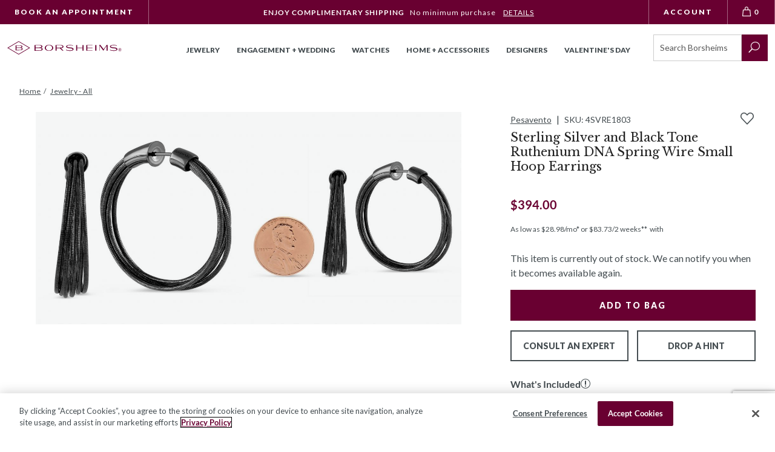

--- FILE ---
content_type: text/html; charset=utf-8
request_url: https://www.google.com/recaptcha/api2/anchor?ar=1&k=6LcO1IYrAAAAALgIqGyHTbxOAePqCIsPM4hURCCj&co=aHR0cHM6Ly93d3cuYm9yc2hlaW1zLmNvbTo0NDM.&hl=en&v=PoyoqOPhxBO7pBk68S4YbpHZ&size=invisible&anchor-ms=20000&execute-ms=30000&cb=3obs9cojk36l
body_size: 48723
content:
<!DOCTYPE HTML><html dir="ltr" lang="en"><head><meta http-equiv="Content-Type" content="text/html; charset=UTF-8">
<meta http-equiv="X-UA-Compatible" content="IE=edge">
<title>reCAPTCHA</title>
<style type="text/css">
/* cyrillic-ext */
@font-face {
  font-family: 'Roboto';
  font-style: normal;
  font-weight: 400;
  font-stretch: 100%;
  src: url(//fonts.gstatic.com/s/roboto/v48/KFO7CnqEu92Fr1ME7kSn66aGLdTylUAMa3GUBHMdazTgWw.woff2) format('woff2');
  unicode-range: U+0460-052F, U+1C80-1C8A, U+20B4, U+2DE0-2DFF, U+A640-A69F, U+FE2E-FE2F;
}
/* cyrillic */
@font-face {
  font-family: 'Roboto';
  font-style: normal;
  font-weight: 400;
  font-stretch: 100%;
  src: url(//fonts.gstatic.com/s/roboto/v48/KFO7CnqEu92Fr1ME7kSn66aGLdTylUAMa3iUBHMdazTgWw.woff2) format('woff2');
  unicode-range: U+0301, U+0400-045F, U+0490-0491, U+04B0-04B1, U+2116;
}
/* greek-ext */
@font-face {
  font-family: 'Roboto';
  font-style: normal;
  font-weight: 400;
  font-stretch: 100%;
  src: url(//fonts.gstatic.com/s/roboto/v48/KFO7CnqEu92Fr1ME7kSn66aGLdTylUAMa3CUBHMdazTgWw.woff2) format('woff2');
  unicode-range: U+1F00-1FFF;
}
/* greek */
@font-face {
  font-family: 'Roboto';
  font-style: normal;
  font-weight: 400;
  font-stretch: 100%;
  src: url(//fonts.gstatic.com/s/roboto/v48/KFO7CnqEu92Fr1ME7kSn66aGLdTylUAMa3-UBHMdazTgWw.woff2) format('woff2');
  unicode-range: U+0370-0377, U+037A-037F, U+0384-038A, U+038C, U+038E-03A1, U+03A3-03FF;
}
/* math */
@font-face {
  font-family: 'Roboto';
  font-style: normal;
  font-weight: 400;
  font-stretch: 100%;
  src: url(//fonts.gstatic.com/s/roboto/v48/KFO7CnqEu92Fr1ME7kSn66aGLdTylUAMawCUBHMdazTgWw.woff2) format('woff2');
  unicode-range: U+0302-0303, U+0305, U+0307-0308, U+0310, U+0312, U+0315, U+031A, U+0326-0327, U+032C, U+032F-0330, U+0332-0333, U+0338, U+033A, U+0346, U+034D, U+0391-03A1, U+03A3-03A9, U+03B1-03C9, U+03D1, U+03D5-03D6, U+03F0-03F1, U+03F4-03F5, U+2016-2017, U+2034-2038, U+203C, U+2040, U+2043, U+2047, U+2050, U+2057, U+205F, U+2070-2071, U+2074-208E, U+2090-209C, U+20D0-20DC, U+20E1, U+20E5-20EF, U+2100-2112, U+2114-2115, U+2117-2121, U+2123-214F, U+2190, U+2192, U+2194-21AE, U+21B0-21E5, U+21F1-21F2, U+21F4-2211, U+2213-2214, U+2216-22FF, U+2308-230B, U+2310, U+2319, U+231C-2321, U+2336-237A, U+237C, U+2395, U+239B-23B7, U+23D0, U+23DC-23E1, U+2474-2475, U+25AF, U+25B3, U+25B7, U+25BD, U+25C1, U+25CA, U+25CC, U+25FB, U+266D-266F, U+27C0-27FF, U+2900-2AFF, U+2B0E-2B11, U+2B30-2B4C, U+2BFE, U+3030, U+FF5B, U+FF5D, U+1D400-1D7FF, U+1EE00-1EEFF;
}
/* symbols */
@font-face {
  font-family: 'Roboto';
  font-style: normal;
  font-weight: 400;
  font-stretch: 100%;
  src: url(//fonts.gstatic.com/s/roboto/v48/KFO7CnqEu92Fr1ME7kSn66aGLdTylUAMaxKUBHMdazTgWw.woff2) format('woff2');
  unicode-range: U+0001-000C, U+000E-001F, U+007F-009F, U+20DD-20E0, U+20E2-20E4, U+2150-218F, U+2190, U+2192, U+2194-2199, U+21AF, U+21E6-21F0, U+21F3, U+2218-2219, U+2299, U+22C4-22C6, U+2300-243F, U+2440-244A, U+2460-24FF, U+25A0-27BF, U+2800-28FF, U+2921-2922, U+2981, U+29BF, U+29EB, U+2B00-2BFF, U+4DC0-4DFF, U+FFF9-FFFB, U+10140-1018E, U+10190-1019C, U+101A0, U+101D0-101FD, U+102E0-102FB, U+10E60-10E7E, U+1D2C0-1D2D3, U+1D2E0-1D37F, U+1F000-1F0FF, U+1F100-1F1AD, U+1F1E6-1F1FF, U+1F30D-1F30F, U+1F315, U+1F31C, U+1F31E, U+1F320-1F32C, U+1F336, U+1F378, U+1F37D, U+1F382, U+1F393-1F39F, U+1F3A7-1F3A8, U+1F3AC-1F3AF, U+1F3C2, U+1F3C4-1F3C6, U+1F3CA-1F3CE, U+1F3D4-1F3E0, U+1F3ED, U+1F3F1-1F3F3, U+1F3F5-1F3F7, U+1F408, U+1F415, U+1F41F, U+1F426, U+1F43F, U+1F441-1F442, U+1F444, U+1F446-1F449, U+1F44C-1F44E, U+1F453, U+1F46A, U+1F47D, U+1F4A3, U+1F4B0, U+1F4B3, U+1F4B9, U+1F4BB, U+1F4BF, U+1F4C8-1F4CB, U+1F4D6, U+1F4DA, U+1F4DF, U+1F4E3-1F4E6, U+1F4EA-1F4ED, U+1F4F7, U+1F4F9-1F4FB, U+1F4FD-1F4FE, U+1F503, U+1F507-1F50B, U+1F50D, U+1F512-1F513, U+1F53E-1F54A, U+1F54F-1F5FA, U+1F610, U+1F650-1F67F, U+1F687, U+1F68D, U+1F691, U+1F694, U+1F698, U+1F6AD, U+1F6B2, U+1F6B9-1F6BA, U+1F6BC, U+1F6C6-1F6CF, U+1F6D3-1F6D7, U+1F6E0-1F6EA, U+1F6F0-1F6F3, U+1F6F7-1F6FC, U+1F700-1F7FF, U+1F800-1F80B, U+1F810-1F847, U+1F850-1F859, U+1F860-1F887, U+1F890-1F8AD, U+1F8B0-1F8BB, U+1F8C0-1F8C1, U+1F900-1F90B, U+1F93B, U+1F946, U+1F984, U+1F996, U+1F9E9, U+1FA00-1FA6F, U+1FA70-1FA7C, U+1FA80-1FA89, U+1FA8F-1FAC6, U+1FACE-1FADC, U+1FADF-1FAE9, U+1FAF0-1FAF8, U+1FB00-1FBFF;
}
/* vietnamese */
@font-face {
  font-family: 'Roboto';
  font-style: normal;
  font-weight: 400;
  font-stretch: 100%;
  src: url(//fonts.gstatic.com/s/roboto/v48/KFO7CnqEu92Fr1ME7kSn66aGLdTylUAMa3OUBHMdazTgWw.woff2) format('woff2');
  unicode-range: U+0102-0103, U+0110-0111, U+0128-0129, U+0168-0169, U+01A0-01A1, U+01AF-01B0, U+0300-0301, U+0303-0304, U+0308-0309, U+0323, U+0329, U+1EA0-1EF9, U+20AB;
}
/* latin-ext */
@font-face {
  font-family: 'Roboto';
  font-style: normal;
  font-weight: 400;
  font-stretch: 100%;
  src: url(//fonts.gstatic.com/s/roboto/v48/KFO7CnqEu92Fr1ME7kSn66aGLdTylUAMa3KUBHMdazTgWw.woff2) format('woff2');
  unicode-range: U+0100-02BA, U+02BD-02C5, U+02C7-02CC, U+02CE-02D7, U+02DD-02FF, U+0304, U+0308, U+0329, U+1D00-1DBF, U+1E00-1E9F, U+1EF2-1EFF, U+2020, U+20A0-20AB, U+20AD-20C0, U+2113, U+2C60-2C7F, U+A720-A7FF;
}
/* latin */
@font-face {
  font-family: 'Roboto';
  font-style: normal;
  font-weight: 400;
  font-stretch: 100%;
  src: url(//fonts.gstatic.com/s/roboto/v48/KFO7CnqEu92Fr1ME7kSn66aGLdTylUAMa3yUBHMdazQ.woff2) format('woff2');
  unicode-range: U+0000-00FF, U+0131, U+0152-0153, U+02BB-02BC, U+02C6, U+02DA, U+02DC, U+0304, U+0308, U+0329, U+2000-206F, U+20AC, U+2122, U+2191, U+2193, U+2212, U+2215, U+FEFF, U+FFFD;
}
/* cyrillic-ext */
@font-face {
  font-family: 'Roboto';
  font-style: normal;
  font-weight: 500;
  font-stretch: 100%;
  src: url(//fonts.gstatic.com/s/roboto/v48/KFO7CnqEu92Fr1ME7kSn66aGLdTylUAMa3GUBHMdazTgWw.woff2) format('woff2');
  unicode-range: U+0460-052F, U+1C80-1C8A, U+20B4, U+2DE0-2DFF, U+A640-A69F, U+FE2E-FE2F;
}
/* cyrillic */
@font-face {
  font-family: 'Roboto';
  font-style: normal;
  font-weight: 500;
  font-stretch: 100%;
  src: url(//fonts.gstatic.com/s/roboto/v48/KFO7CnqEu92Fr1ME7kSn66aGLdTylUAMa3iUBHMdazTgWw.woff2) format('woff2');
  unicode-range: U+0301, U+0400-045F, U+0490-0491, U+04B0-04B1, U+2116;
}
/* greek-ext */
@font-face {
  font-family: 'Roboto';
  font-style: normal;
  font-weight: 500;
  font-stretch: 100%;
  src: url(//fonts.gstatic.com/s/roboto/v48/KFO7CnqEu92Fr1ME7kSn66aGLdTylUAMa3CUBHMdazTgWw.woff2) format('woff2');
  unicode-range: U+1F00-1FFF;
}
/* greek */
@font-face {
  font-family: 'Roboto';
  font-style: normal;
  font-weight: 500;
  font-stretch: 100%;
  src: url(//fonts.gstatic.com/s/roboto/v48/KFO7CnqEu92Fr1ME7kSn66aGLdTylUAMa3-UBHMdazTgWw.woff2) format('woff2');
  unicode-range: U+0370-0377, U+037A-037F, U+0384-038A, U+038C, U+038E-03A1, U+03A3-03FF;
}
/* math */
@font-face {
  font-family: 'Roboto';
  font-style: normal;
  font-weight: 500;
  font-stretch: 100%;
  src: url(//fonts.gstatic.com/s/roboto/v48/KFO7CnqEu92Fr1ME7kSn66aGLdTylUAMawCUBHMdazTgWw.woff2) format('woff2');
  unicode-range: U+0302-0303, U+0305, U+0307-0308, U+0310, U+0312, U+0315, U+031A, U+0326-0327, U+032C, U+032F-0330, U+0332-0333, U+0338, U+033A, U+0346, U+034D, U+0391-03A1, U+03A3-03A9, U+03B1-03C9, U+03D1, U+03D5-03D6, U+03F0-03F1, U+03F4-03F5, U+2016-2017, U+2034-2038, U+203C, U+2040, U+2043, U+2047, U+2050, U+2057, U+205F, U+2070-2071, U+2074-208E, U+2090-209C, U+20D0-20DC, U+20E1, U+20E5-20EF, U+2100-2112, U+2114-2115, U+2117-2121, U+2123-214F, U+2190, U+2192, U+2194-21AE, U+21B0-21E5, U+21F1-21F2, U+21F4-2211, U+2213-2214, U+2216-22FF, U+2308-230B, U+2310, U+2319, U+231C-2321, U+2336-237A, U+237C, U+2395, U+239B-23B7, U+23D0, U+23DC-23E1, U+2474-2475, U+25AF, U+25B3, U+25B7, U+25BD, U+25C1, U+25CA, U+25CC, U+25FB, U+266D-266F, U+27C0-27FF, U+2900-2AFF, U+2B0E-2B11, U+2B30-2B4C, U+2BFE, U+3030, U+FF5B, U+FF5D, U+1D400-1D7FF, U+1EE00-1EEFF;
}
/* symbols */
@font-face {
  font-family: 'Roboto';
  font-style: normal;
  font-weight: 500;
  font-stretch: 100%;
  src: url(//fonts.gstatic.com/s/roboto/v48/KFO7CnqEu92Fr1ME7kSn66aGLdTylUAMaxKUBHMdazTgWw.woff2) format('woff2');
  unicode-range: U+0001-000C, U+000E-001F, U+007F-009F, U+20DD-20E0, U+20E2-20E4, U+2150-218F, U+2190, U+2192, U+2194-2199, U+21AF, U+21E6-21F0, U+21F3, U+2218-2219, U+2299, U+22C4-22C6, U+2300-243F, U+2440-244A, U+2460-24FF, U+25A0-27BF, U+2800-28FF, U+2921-2922, U+2981, U+29BF, U+29EB, U+2B00-2BFF, U+4DC0-4DFF, U+FFF9-FFFB, U+10140-1018E, U+10190-1019C, U+101A0, U+101D0-101FD, U+102E0-102FB, U+10E60-10E7E, U+1D2C0-1D2D3, U+1D2E0-1D37F, U+1F000-1F0FF, U+1F100-1F1AD, U+1F1E6-1F1FF, U+1F30D-1F30F, U+1F315, U+1F31C, U+1F31E, U+1F320-1F32C, U+1F336, U+1F378, U+1F37D, U+1F382, U+1F393-1F39F, U+1F3A7-1F3A8, U+1F3AC-1F3AF, U+1F3C2, U+1F3C4-1F3C6, U+1F3CA-1F3CE, U+1F3D4-1F3E0, U+1F3ED, U+1F3F1-1F3F3, U+1F3F5-1F3F7, U+1F408, U+1F415, U+1F41F, U+1F426, U+1F43F, U+1F441-1F442, U+1F444, U+1F446-1F449, U+1F44C-1F44E, U+1F453, U+1F46A, U+1F47D, U+1F4A3, U+1F4B0, U+1F4B3, U+1F4B9, U+1F4BB, U+1F4BF, U+1F4C8-1F4CB, U+1F4D6, U+1F4DA, U+1F4DF, U+1F4E3-1F4E6, U+1F4EA-1F4ED, U+1F4F7, U+1F4F9-1F4FB, U+1F4FD-1F4FE, U+1F503, U+1F507-1F50B, U+1F50D, U+1F512-1F513, U+1F53E-1F54A, U+1F54F-1F5FA, U+1F610, U+1F650-1F67F, U+1F687, U+1F68D, U+1F691, U+1F694, U+1F698, U+1F6AD, U+1F6B2, U+1F6B9-1F6BA, U+1F6BC, U+1F6C6-1F6CF, U+1F6D3-1F6D7, U+1F6E0-1F6EA, U+1F6F0-1F6F3, U+1F6F7-1F6FC, U+1F700-1F7FF, U+1F800-1F80B, U+1F810-1F847, U+1F850-1F859, U+1F860-1F887, U+1F890-1F8AD, U+1F8B0-1F8BB, U+1F8C0-1F8C1, U+1F900-1F90B, U+1F93B, U+1F946, U+1F984, U+1F996, U+1F9E9, U+1FA00-1FA6F, U+1FA70-1FA7C, U+1FA80-1FA89, U+1FA8F-1FAC6, U+1FACE-1FADC, U+1FADF-1FAE9, U+1FAF0-1FAF8, U+1FB00-1FBFF;
}
/* vietnamese */
@font-face {
  font-family: 'Roboto';
  font-style: normal;
  font-weight: 500;
  font-stretch: 100%;
  src: url(//fonts.gstatic.com/s/roboto/v48/KFO7CnqEu92Fr1ME7kSn66aGLdTylUAMa3OUBHMdazTgWw.woff2) format('woff2');
  unicode-range: U+0102-0103, U+0110-0111, U+0128-0129, U+0168-0169, U+01A0-01A1, U+01AF-01B0, U+0300-0301, U+0303-0304, U+0308-0309, U+0323, U+0329, U+1EA0-1EF9, U+20AB;
}
/* latin-ext */
@font-face {
  font-family: 'Roboto';
  font-style: normal;
  font-weight: 500;
  font-stretch: 100%;
  src: url(//fonts.gstatic.com/s/roboto/v48/KFO7CnqEu92Fr1ME7kSn66aGLdTylUAMa3KUBHMdazTgWw.woff2) format('woff2');
  unicode-range: U+0100-02BA, U+02BD-02C5, U+02C7-02CC, U+02CE-02D7, U+02DD-02FF, U+0304, U+0308, U+0329, U+1D00-1DBF, U+1E00-1E9F, U+1EF2-1EFF, U+2020, U+20A0-20AB, U+20AD-20C0, U+2113, U+2C60-2C7F, U+A720-A7FF;
}
/* latin */
@font-face {
  font-family: 'Roboto';
  font-style: normal;
  font-weight: 500;
  font-stretch: 100%;
  src: url(//fonts.gstatic.com/s/roboto/v48/KFO7CnqEu92Fr1ME7kSn66aGLdTylUAMa3yUBHMdazQ.woff2) format('woff2');
  unicode-range: U+0000-00FF, U+0131, U+0152-0153, U+02BB-02BC, U+02C6, U+02DA, U+02DC, U+0304, U+0308, U+0329, U+2000-206F, U+20AC, U+2122, U+2191, U+2193, U+2212, U+2215, U+FEFF, U+FFFD;
}
/* cyrillic-ext */
@font-face {
  font-family: 'Roboto';
  font-style: normal;
  font-weight: 900;
  font-stretch: 100%;
  src: url(//fonts.gstatic.com/s/roboto/v48/KFO7CnqEu92Fr1ME7kSn66aGLdTylUAMa3GUBHMdazTgWw.woff2) format('woff2');
  unicode-range: U+0460-052F, U+1C80-1C8A, U+20B4, U+2DE0-2DFF, U+A640-A69F, U+FE2E-FE2F;
}
/* cyrillic */
@font-face {
  font-family: 'Roboto';
  font-style: normal;
  font-weight: 900;
  font-stretch: 100%;
  src: url(//fonts.gstatic.com/s/roboto/v48/KFO7CnqEu92Fr1ME7kSn66aGLdTylUAMa3iUBHMdazTgWw.woff2) format('woff2');
  unicode-range: U+0301, U+0400-045F, U+0490-0491, U+04B0-04B1, U+2116;
}
/* greek-ext */
@font-face {
  font-family: 'Roboto';
  font-style: normal;
  font-weight: 900;
  font-stretch: 100%;
  src: url(//fonts.gstatic.com/s/roboto/v48/KFO7CnqEu92Fr1ME7kSn66aGLdTylUAMa3CUBHMdazTgWw.woff2) format('woff2');
  unicode-range: U+1F00-1FFF;
}
/* greek */
@font-face {
  font-family: 'Roboto';
  font-style: normal;
  font-weight: 900;
  font-stretch: 100%;
  src: url(//fonts.gstatic.com/s/roboto/v48/KFO7CnqEu92Fr1ME7kSn66aGLdTylUAMa3-UBHMdazTgWw.woff2) format('woff2');
  unicode-range: U+0370-0377, U+037A-037F, U+0384-038A, U+038C, U+038E-03A1, U+03A3-03FF;
}
/* math */
@font-face {
  font-family: 'Roboto';
  font-style: normal;
  font-weight: 900;
  font-stretch: 100%;
  src: url(//fonts.gstatic.com/s/roboto/v48/KFO7CnqEu92Fr1ME7kSn66aGLdTylUAMawCUBHMdazTgWw.woff2) format('woff2');
  unicode-range: U+0302-0303, U+0305, U+0307-0308, U+0310, U+0312, U+0315, U+031A, U+0326-0327, U+032C, U+032F-0330, U+0332-0333, U+0338, U+033A, U+0346, U+034D, U+0391-03A1, U+03A3-03A9, U+03B1-03C9, U+03D1, U+03D5-03D6, U+03F0-03F1, U+03F4-03F5, U+2016-2017, U+2034-2038, U+203C, U+2040, U+2043, U+2047, U+2050, U+2057, U+205F, U+2070-2071, U+2074-208E, U+2090-209C, U+20D0-20DC, U+20E1, U+20E5-20EF, U+2100-2112, U+2114-2115, U+2117-2121, U+2123-214F, U+2190, U+2192, U+2194-21AE, U+21B0-21E5, U+21F1-21F2, U+21F4-2211, U+2213-2214, U+2216-22FF, U+2308-230B, U+2310, U+2319, U+231C-2321, U+2336-237A, U+237C, U+2395, U+239B-23B7, U+23D0, U+23DC-23E1, U+2474-2475, U+25AF, U+25B3, U+25B7, U+25BD, U+25C1, U+25CA, U+25CC, U+25FB, U+266D-266F, U+27C0-27FF, U+2900-2AFF, U+2B0E-2B11, U+2B30-2B4C, U+2BFE, U+3030, U+FF5B, U+FF5D, U+1D400-1D7FF, U+1EE00-1EEFF;
}
/* symbols */
@font-face {
  font-family: 'Roboto';
  font-style: normal;
  font-weight: 900;
  font-stretch: 100%;
  src: url(//fonts.gstatic.com/s/roboto/v48/KFO7CnqEu92Fr1ME7kSn66aGLdTylUAMaxKUBHMdazTgWw.woff2) format('woff2');
  unicode-range: U+0001-000C, U+000E-001F, U+007F-009F, U+20DD-20E0, U+20E2-20E4, U+2150-218F, U+2190, U+2192, U+2194-2199, U+21AF, U+21E6-21F0, U+21F3, U+2218-2219, U+2299, U+22C4-22C6, U+2300-243F, U+2440-244A, U+2460-24FF, U+25A0-27BF, U+2800-28FF, U+2921-2922, U+2981, U+29BF, U+29EB, U+2B00-2BFF, U+4DC0-4DFF, U+FFF9-FFFB, U+10140-1018E, U+10190-1019C, U+101A0, U+101D0-101FD, U+102E0-102FB, U+10E60-10E7E, U+1D2C0-1D2D3, U+1D2E0-1D37F, U+1F000-1F0FF, U+1F100-1F1AD, U+1F1E6-1F1FF, U+1F30D-1F30F, U+1F315, U+1F31C, U+1F31E, U+1F320-1F32C, U+1F336, U+1F378, U+1F37D, U+1F382, U+1F393-1F39F, U+1F3A7-1F3A8, U+1F3AC-1F3AF, U+1F3C2, U+1F3C4-1F3C6, U+1F3CA-1F3CE, U+1F3D4-1F3E0, U+1F3ED, U+1F3F1-1F3F3, U+1F3F5-1F3F7, U+1F408, U+1F415, U+1F41F, U+1F426, U+1F43F, U+1F441-1F442, U+1F444, U+1F446-1F449, U+1F44C-1F44E, U+1F453, U+1F46A, U+1F47D, U+1F4A3, U+1F4B0, U+1F4B3, U+1F4B9, U+1F4BB, U+1F4BF, U+1F4C8-1F4CB, U+1F4D6, U+1F4DA, U+1F4DF, U+1F4E3-1F4E6, U+1F4EA-1F4ED, U+1F4F7, U+1F4F9-1F4FB, U+1F4FD-1F4FE, U+1F503, U+1F507-1F50B, U+1F50D, U+1F512-1F513, U+1F53E-1F54A, U+1F54F-1F5FA, U+1F610, U+1F650-1F67F, U+1F687, U+1F68D, U+1F691, U+1F694, U+1F698, U+1F6AD, U+1F6B2, U+1F6B9-1F6BA, U+1F6BC, U+1F6C6-1F6CF, U+1F6D3-1F6D7, U+1F6E0-1F6EA, U+1F6F0-1F6F3, U+1F6F7-1F6FC, U+1F700-1F7FF, U+1F800-1F80B, U+1F810-1F847, U+1F850-1F859, U+1F860-1F887, U+1F890-1F8AD, U+1F8B0-1F8BB, U+1F8C0-1F8C1, U+1F900-1F90B, U+1F93B, U+1F946, U+1F984, U+1F996, U+1F9E9, U+1FA00-1FA6F, U+1FA70-1FA7C, U+1FA80-1FA89, U+1FA8F-1FAC6, U+1FACE-1FADC, U+1FADF-1FAE9, U+1FAF0-1FAF8, U+1FB00-1FBFF;
}
/* vietnamese */
@font-face {
  font-family: 'Roboto';
  font-style: normal;
  font-weight: 900;
  font-stretch: 100%;
  src: url(//fonts.gstatic.com/s/roboto/v48/KFO7CnqEu92Fr1ME7kSn66aGLdTylUAMa3OUBHMdazTgWw.woff2) format('woff2');
  unicode-range: U+0102-0103, U+0110-0111, U+0128-0129, U+0168-0169, U+01A0-01A1, U+01AF-01B0, U+0300-0301, U+0303-0304, U+0308-0309, U+0323, U+0329, U+1EA0-1EF9, U+20AB;
}
/* latin-ext */
@font-face {
  font-family: 'Roboto';
  font-style: normal;
  font-weight: 900;
  font-stretch: 100%;
  src: url(//fonts.gstatic.com/s/roboto/v48/KFO7CnqEu92Fr1ME7kSn66aGLdTylUAMa3KUBHMdazTgWw.woff2) format('woff2');
  unicode-range: U+0100-02BA, U+02BD-02C5, U+02C7-02CC, U+02CE-02D7, U+02DD-02FF, U+0304, U+0308, U+0329, U+1D00-1DBF, U+1E00-1E9F, U+1EF2-1EFF, U+2020, U+20A0-20AB, U+20AD-20C0, U+2113, U+2C60-2C7F, U+A720-A7FF;
}
/* latin */
@font-face {
  font-family: 'Roboto';
  font-style: normal;
  font-weight: 900;
  font-stretch: 100%;
  src: url(//fonts.gstatic.com/s/roboto/v48/KFO7CnqEu92Fr1ME7kSn66aGLdTylUAMa3yUBHMdazQ.woff2) format('woff2');
  unicode-range: U+0000-00FF, U+0131, U+0152-0153, U+02BB-02BC, U+02C6, U+02DA, U+02DC, U+0304, U+0308, U+0329, U+2000-206F, U+20AC, U+2122, U+2191, U+2193, U+2212, U+2215, U+FEFF, U+FFFD;
}

</style>
<link rel="stylesheet" type="text/css" href="https://www.gstatic.com/recaptcha/releases/PoyoqOPhxBO7pBk68S4YbpHZ/styles__ltr.css">
<script nonce="sdzizHmyhjJnG54SKdpqnw" type="text/javascript">window['__recaptcha_api'] = 'https://www.google.com/recaptcha/api2/';</script>
<script type="text/javascript" src="https://www.gstatic.com/recaptcha/releases/PoyoqOPhxBO7pBk68S4YbpHZ/recaptcha__en.js" nonce="sdzizHmyhjJnG54SKdpqnw">
      
    </script></head>
<body><div id="rc-anchor-alert" class="rc-anchor-alert"></div>
<input type="hidden" id="recaptcha-token" value="[base64]">
<script type="text/javascript" nonce="sdzizHmyhjJnG54SKdpqnw">
      recaptcha.anchor.Main.init("[\x22ainput\x22,[\x22bgdata\x22,\x22\x22,\[base64]/[base64]/[base64]/[base64]/[base64]/[base64]/KGcoTywyNTMsTy5PKSxVRyhPLEMpKTpnKE8sMjUzLEMpLE8pKSxsKSksTykpfSxieT1mdW5jdGlvbihDLE8sdSxsKXtmb3IobD0odT1SKEMpLDApO08+MDtPLS0pbD1sPDw4fFooQyk7ZyhDLHUsbCl9LFVHPWZ1bmN0aW9uKEMsTyl7Qy5pLmxlbmd0aD4xMDQ/[base64]/[base64]/[base64]/[base64]/[base64]/[base64]/[base64]\\u003d\x22,\[base64]\\u003d\\u003d\x22,\x22w4hYwpIiw6ErwrDDiArDqifDjMOXwqrCpWo3woTDuMOwMFR/woXDnE7ClyfDrV/[base64]/DqyDCmivDtHpCYmpyAMK4eDvCswLDomjDh8OVDMO3MMO9wrg4S17DscO6w5jDqcK7BcKrwrZrw6LDg0jChzhCOEt+wqjDosORw7PCmsKLwosSw4dgI8KtBlfCj8KOw7o6wqXCq3bCiX0sw5PDkk9vZsKww7/Cr19DwqgRIMKjw6FtPCNXQgdOWMK6fXESfMOpwpA0dGttw7xEwrLDsMKpVsOqw4DDpRnDhsKVNcKZwrEbU8Knw55LwrE1ZcOJWcOjUW/CglLDilXCo8KFeMOcwphIZMK6w5EkU8OvCsO5XSrDq8OCHzDCuwXDscKRfBLChi9MwqsawoLCo8OCJQzDg8KSw5tww5zCtW3DsADCu8K6KystTcK3ScKawrPDqMKHZsO0ehRpHCswwqzCsWLCicOPwqnCu8OaV8K7BynCrwd3wp/CgcOfwqfDi8KUBTrCp0kpwp7Co8KZw7l4QS/CgCISw6xmwrXDjCZ7MMOrag3Du8KvwqxjeyxwdcKdwqkbw4/[base64]/HzHCk8Ocw4XDmwnDuMO3HFbDisKvwrN6w74ucSVcZxPDrMO7KMOmaWleAMOjw6tywoDDpiLDiXMjwp7CgcO+WcOiOUPDoxBaw4pawp/DrMKpSG/Cj0NVMsOCwqDDkMOTa8Ohw6nDvHzDhT4TfcKuaw1dU8KKQ8Kjw48zw6kxwoLCn8KRw4rCrEAEw6rCpH5KZsOEw7kdI8KsA3AbWsKXw5DDrMOSw7/CklDCu8KAwqHDl1DDmWPDrE7Ds8OqCUXDiRnCvSrCqT5Pwr1Swr82woDDqhYxwp3ClUd8w47DvTHCo2rCoz/Dv8KDw5lxw5DDmsK/IiTCvljDtDF/JmbDjcOOwrDCm8OQPMKbwqo7wp7DomEfw6nCjE9rfMKkw6zCrsKfN8KZwrEbwoTDtcOPZMKiwp/CuQLCuMKPCU52PT1tw6zCgDPCt8Kdwq1dw5LCjMKEwpPCm8KAw5RzFH4IwqQ+wopFMBomasKEFnzDgjpWUsO4wogzwrEFwpjCtVjDrMKKCGnDqcK7wqBKw44CO8OdwrrCkXZDO8OWwohjc3jCkjRdw6nDghDDo8KvPMKPL8KqPcOPw7cvwpzDocK+EMOmwrnChMO/SlccwrAdwonDn8O3cMOxwotJwrzDucK/w6QtAn7CusKyVcOKT8OIZGt2w4B2bmAzwpzDmcKNwp5LfsO3KsOkIsK3wpbDlXTCigRcw5zDq8Opw6zDsSDDnDMDw5EKGGfCqw0uR8OYwohdw6vDg8KJYwsfW8ONCsOqw4jDhcKww4/CnMO1KTvDvcOqecKTw4zDnijCqMOrL3JXwo0wwpzDusKuw4MZCcK+S2vDksO/w6DCul3Dj8KIbMKSwqZ5d0ZwLTYrLThkw6XDncK6AkRNw6zDhS0jwr9hUMKIw6jCmsOdw4DCjFhBZTgWKSkKTDdzwr/[base64]/w7onRUh9ccKIw7lkFlpEamnDtcKtw5XCh8KOw5hWVj4bwqTClw/Csx3DqsO1wqwVB8OTJ1hlwp9QBsKFwq4wOMOLw7cYwp/[base64]/UmTDo3fDucOJwrluRMKBw4k7PRF3wpwTNcOQI8OQw6IwScKWO2k8wrvClcKWwp9Cw4zDg8K/ME7CszLClmkPI8KHw6ctw7TCvlI7QEkwMXwPwoMfFU15CcOEE3g3OXnCiMKTL8Kpwp/DjcOswpTDkQ0kKsKJwoHDrzJEJsOnw4ZcDlbDkAZ9fEY1w6rDkMOMwrPDnR7DkSoeKsKQeQ8BwpLDowduwrTDoTbCll1WwpPClhUbKgDDm001wqjClTvCucKewqoaU8KawpBMBR/DhzPCvkkCCsOqw6ZqXsOzDSA4NSxWHBjCkEZEIsOqOcKowq4BBjkOwq8ewpbCoj14V8OMNcKAfyvDlQNlUMO0w7HCksOBMsO1w54iw6jDgzpJZl1vTsOfA3fDpMO/w6o4KMOnw7syCyYAw5/[base64]/Dq8K0w6jDg8Knw58rw7jCm8OGwqNdABlqXWAWVCDCkxVJNmslYwwBwrgvw6Zma8OFw68UPjLDnsOgEcKiwosgw4FLw4HCkMKqeQlBKw7DuBUbwqbDsQECw4HDscORTMKIBjHDmsO/eFfDnUIIWR/ClMK9w4psfcOpwrVMw7s3wrF1w7HDqMKOYcKLwo0uw4gRbsOmCcKpw6LCvMKJDWdXw5fCoUQ7cX54bsK2chFvwqbCpn7Cox9tZMKdY8KZThvCi0fDs8O7w4jCnsOHw4EkBHPChx9kwrhaTQ0hV8KJIGNxFV/[base64]/DgUDChcKGMsKKIwrDmMONPxjCrsOqIMKew7Azw7g5KnZGwr45KgbCncKfw5vDrUVcwrdZdMOOOsOTN8KFwpIyCRZVw5PDg8KCL8KVw5PCjMKITWNSScKOw4DDscKzw5HChcKAOx/CkcOxw5PCoUjCvw/[base64]/[base64]/w7HCpAhfwrkOwojChsK7wqPCiy9gw6bCn8OPG8K4w7TCocOUw4g6awQyJMO7VsOjJC8XwoQUL8OKwqvCtTMyAFPCicKIw7MmNMK2IQDDkcKTSxhFwrxpw6bClErChnJdCA7Cq8O9AMKswqAuMCR/AQAOa8Kiw6IICMOTY8OadhJgwq3Dt8KZwrNbKj/[base64]/CpcKdw5p4w7DCpC4OChYXwoQqWsOQGCLCq8Opw79qfcKQBsKgw7krwpxtwophw4PCrcKFdRnCqxnCs8O/LMKHw6ETw5vCq8OYw7vDmlnCsHTDvxYTGcK8wow7wqANw6NGfsOPd8OCwp/Dg8OffAnCi3nDu8O8w73CtEbDssK8wqRow7ZswoMSw5hIUcKPAH/CosOiP1REKsK9w7NLYV81wpAFwoTDlERhW8OSwpQlw7VuEcOlRMKVwrHDkMKiIlHCmiTCuXDDlsOjC8KMwrUYVALCnAXCmsO5wrPChMKrwr/ClF7CoMOKwoPDp8OrwobCtcOlOMKRbRMHKhbCg8Olw6nDiyFPXCl8FsO0LQdlwpzDmCfChsOHwofDsMOvw6fDoB/ClDgAw6fCrEXDom0Yw4fCtMKvUsKMw5jDv8OSw6QTwqN+w7PDhUY8w6ttw40VWcKIwqbDp8OMMcKwwo3ClTjDosKGwq/CpMOsf2jCqcKewpoew4tVwqwew5YBw53DllnCgMK0w5HDp8Kjw5zDtcOZw6otwonDmjvDmlICwovDjQHCucOPCRFlCQ/CpVnDuWkQXypwwpnCpMOQwpDDksKWc8OyPDk7w7tcw51Lw7/DoMKHw4JzLsO8dQoWNsOzwrI+w7E8PDx3w6sDUcOUw5wgwojCucKzwrIywobDq8O/e8OCM8KVfMKlw5HDkcOZwoI5ZTBdbAg3VsKdw5zDlcKvwpHCusObw4Rdwqs5OG8PUQTCjytfw44iWcOLwr7ChjfDp8KhWBPCpcO3wrDCscKsGsOVw7nDh8Opw7DDuGTCmnlywqvCgMOTw78fw5k0w7nCucKwwqdmacKgb8OwT8KQwpbDrCYUGXArw4LDvwYQwp/Dr8OAw4Y4b8Knw4l0wpLCvcKQwoIRwoINLFludsKJw7ZHwpxWXXHDtcKqOl0Uw7cLF2rChsOGwpZpf8KGwq/DvjA8wplgw6HDlUbDkkY+w4rDnz5vJRkzXmlQWsOQwqgqwoVsf8Okwotxw50Cd17ChMKqw5kaw7lULMKow6HCmgMnwoHDlEXDvAhXI001w68NRsKGEcK2w4Maw4gpKMKkwqjCrWLCoDzCiMOxw5zCk8OWbSLDpyjCtj5YwrMAw4phOBMDwoTDvsKbd3FnYsK5w49/LGYfwppIFBvCnnBsd8OjwqMEwr1+B8OsccKwUTgKw5bChg5MCAlmZMOXw48mXMKgw7zCk1kYwoHCjcOIw5NDw5F+wrzCkMKmwrnDgMOEMELDscKJwpdqwoRAw7hFwrZ/ecK5SMOEw7Q7w7ciORjCkUnCiMKEVMOWYT8hwrhSQsKLXCfChh8OSsOJOMKyScKhW8Ouw5/DqMOjw5fCgsKGLsOLVcOkw7HCtHwawpbDmDvDi8KESG3CqFIccsOQBsOBwpPCmXFRVcKAc8KGwpxpRMKjdDwWAAfDjT1Uw4TDicK+wrc/woAfZ2lbX2LCk2TDq8Omw7wcQzdEwrbDiU7DtGBlMSs2WcKswrZKXExvXcOkwrTDisO/BcO7wqJ+JxgPE8OSwqZ2HMKUwqvDl8OaF8KyNRBvw7XDky7Dj8K4ABjChsKaUG9rwrnDjiTCshrDiDkYw4BIwqonwrI4wr7Cj1nDoSnDth9Zw4Y/w6Ipw5DDgMKRwrXCoMO/G1HDlcO4XxEnw6wKw4RlwrILw7JUDS5Qw4vDtMKSwr/Cn8KTw4R6eHQvwqxzOQzCjsOwwrXDsMKyw6YjwowNHXQXAw9POH5Xw4cTwqTCvcKMw5XCvwTDqMOrw6XDsUg+w5Yow6ktw5XDmn3CnMKow4LDo8Kzw5HCmTVmb8KGbcOGw5RTQcKqwpjDnsOMIMK8RcKxwqDDh1sEw7JOw53DhcKaNMOJNWnCjcO1wo9VwrfDsMOgw5/DtlpEw7bCkMOcw7Muw6zCtnhzwqlOMcKQw7nDkcK+ZEDDkcOMw5ZVR8OaU8OGwrTDjUfDryAKwq/DkVV7w6knJMKIwro5JMK/[base64]/DnzAaMjZ0wrXCmMO6wqVvw4LDqGLCi1TDrFEUwo/CpUHDlEfCoF9ewpZJJU8Dw7LDvinDu8Oew5PCtjfDk8KUDsO3F8Kfw4wHZ2IAw78xwoI8UyHDg3fCkQzDlhrCmBXCjcK3B8Otw5MjwrDDkUfDi8KkwpBSwo/Dv8KPEX9JK8O2OsKDwoUtwq4Nw5QWLU7DkTXDjcOPGiDCo8O7bnFow5NVRMKPwrIRw6htVnA2w7/ChAnDmTnCoMOQPsORXn3Dih0/QsKIwr/Ci8OlwpLCgh1QCDjDlH/ClMOJw7HDgBzCoyfCrMKybRDDlUHDlHPDvDjDtWDDrMKwwrEFTcKJfmrClXZ0AGLChsKDw4EkwqUtZsOuw5JTwrTChsOxw5UBwrjDiMKCw4XDp3rChkwMwrPDiS7CuzE3Y2FAaVsuwpV9Y8O6w6V2w6Y1woHDrhTDilxqASVCw7HCkMOZD1k/wojDmcOww4fDocOmCzXCksK7TxDCq3DDsknDssOvw7TCs3Iuwr4ncipXGMOHKmvDj3p4X2/CncKdwozDjcK6WRPDusOiw6cwDcKww77DncOEw6nCusK3a8OZwoRVw6gbwpbClMKuw6HDpcKXwqPDssKQwr7Ct35LETLCjsOMRsKDKGdXwpZawp3CucKWw4rDqxHCncKRwqnDmR1QCUUUbHzDoE/[base64]/F0nCt3PDoxgiwoHDl8Klwq0MwodvDyfDnsOGwpvDlT0tw5rCrn3CgsOoCigBw5ZTEMKTw7ZzIMKRNMKBR8O8wpLDosK7w649LsKXwqgVIxnCvRohAnnDvgFARcKAGcOtPSkDw5dbwoDDqcOeRsOuw7/[base64]/[base64]/[base64]/[base64]/[base64]/CkVJCwowww7nDhcKdGW/DqmTDqcKLRsKSR8O0w4ASWcOKDcK1dmXDiAJ3DcOgwrrCvS0Uw4vDksKQXMKtScOGPXFCw7NIw6UuwpQVG3ADcxLDoAjCsMOyUR1Ew4vDrMO1woTCojhsw6IPwpDDlkvDmRMOwqfCnsKeKsO7EcO2w4NQEsKmw44lwrzCtcKLSRodJsOrL8Kgw5XDkH88w51uwp/[base64]/DjcKaw4zCrDQ6Y8KJwoJzLi7Dr8KSF2LDg8OdBQRIcD/DrlzCslM1w70La8KecMOiw7vCm8KCOFDDtsOlw5TDiMO4w7csw7tXSsKlwo/Di8OZwpbChVPDpsKyeBptfi7Dh8Odwop/Ij4qw7rDsgFyGsK3w7VBHcO3XkrDoinCqzfCgVYWMW3DhMOSwrhfY8KmEjXCucOiHXVIwrHDuMKawqfDkWDDnm9jw480fsKMNMOWbQARwoTCti7DhsOaClTDqGNtwo7DvcKiwogxJcOkbkvClsKvG3XCsXI2SsOhI8ODwrHDmcKTP8KtMcOKUUN3wr/CjMKfwp3DrMKgACXDocKkw5FzOMKOw6PDq8Kiw4FvFwvCr8K/V1MddRPCgcOZw77CkMOvZQx3K8OTPcONw4AKwqE+IyLDqcOPw6YOwoDCvzrDh3vDmMOSVMKgSkAdW8OZw51ewpDDum3DpcOvc8KAUS3CkMO/W8KYw657bDBIUV1gV8KQTyPChsKUc8OVw5jCqcK3TMOHwqVswoTCh8Oaw7gUw7J2O8Ofe3FiwrBEH8OMw4Jww58IwpjDt8Ofwp/[base64]/wojDpgvDnsOGw71lGSHDijHDpgx2wrx5WMORaMKpwoxsaBEvRMOTw6QjecKGKAXDkRbCvAI1AS0nSMKRwo9FU8KjwpBywrNQw5vCpmV0woVJUx3DjcONRsOeGBvDkh9TDUvDtHTCjsOkesO/ChJSY07DvcODwq3DoTLClz4RwoHCviPCosKqw6nDssODTMOSw4DDs8K+ZyQPFcOpw7HDgkVMw5XDo37Do8KmInPDpU9WVF4zwoHCn1fCj8K1wrDDl3ltwqEgw4prwoMlaWnDoiLDrcK3w4/DmsKBQMKEQkZARhLDmMOXNSHDpUgRwoTDs0BUw4hvEl1lXi1VwpnCpMKsC1Qow5PCokJCw7YnwqPCjMOBWSPDiMKqwqfDiUbDqzdjw5XCqsKhAsKvwpfCs8Osw4BEwodeM8OkKsKBOsOowqjCnsKow7TDnGLCpyzDkMOeT8K0w5zCg8KpdcK7woULQWHCmTTDokUIwq/[base64]/OMONwq3CignCoXUvw5bDnSDDtQ94wrbDvhQCw5ZJXW8/w4gDw4N1HVnDhzXDosKtw4rClCHCtsKMGcOALGhtOcKlMcKHwrjDgSzCncOUZcKYIxfDgMKjwovDlcOqBwvCl8OMQMK/woVSwrbDm8OLwqDCm8OlYWnDnlnCqMO1w5ATwqLDrcKpLhhWFyxOw6rCqHJrdB3Cmnkww4rDisKww6pGGMOSw4IFwp9TwpwAah3CjsO4wpJOZsKTwrwCQ8OYwp5mwpXDjgRCO8KIwo3ClsOdwpp2wqHDrwTDviIbTTICQQ/DiMK7w5FfenAEw6jDssOcw6zCrEPCvMOlUEEUwprDuDwENMKzwrnDu8OqecOSAsOBwqDDmwlAWVXCjwHDscOxwpLDkH3CsMOnPx3CsMK7w49gc27CiWfDhSjDlgzDsAwEw6/[base64]/[base64]/[base64]/Cm04dwq7DhgN0wrrDqBk4c8K3O3QuKsKbAMKRPA7DmsK7NsOwwr/DusKfCxBqwox8MQ40w556w6DCr8Oiw7rDlTLDhsK4w60SZ8OcUAHCrMKSfilvwpPDgAXDv8K0fMKFXnQvCiHDtsKawp3DhXHDpAHDj8Otw6sBCsKyw6TDp2HCkCs0woVtDMKGwqfCt8KywojClsOvfj/[base64]/DABgUQ9BAcKUbsOaHMOICMOGWwcAwr09w4bCgcKtJsOOJsOhwqZCIMOowqoew7bCmsOYwpAQw6U1worDjx57aSbDjcKQV8K8wr3CusK/d8K6XsOtH1rDh8KZw57Coi5gwqnDh8K9ZMOEw7o8IMOYw4jDqzpCYHo5wqFgaGDDvA88w77CpcKKwqUCw5TDu8O1wpHCkMK8HH3CiWnDhTzDh8K4w5lNaMKbUMKcwqplH0vCr0HCslFmwpNgABfCu8Kmw7/DthIIASJewrJzwqB7w5hVNjTCuGTCpFstwoZ4w7stw69zw4zCrlvDgcKuw7nDk8KacRl4w5rCgT3DpcKWw6DCgjTDvBYwR00Tw7fDnT/CrFhwAsKvX8Kqw6wlLMO6w4bCtsKQYMOEMQlhPxsOaMKPa8KbwoVNKGXCncOvwrx9Vjwsw7gAaTjCgFHDn1ABw6vDk8ODFA3ChX0cUcORYMOJw7/Dp1YhwoVzwp7CvhtkU8OOwqXCg8KIwonDnsKLw6x0Y8KJw5hGwqPDozJAdXsRBMOVwp/DhsOYwqXCp8KSFzU9IHVnNsOAwo51w40Jw7vDusOXwoLDtX54w4FLwobDocOsw7DCo8KpDCg5wok0FCwwwqzDlRNmwpx0wo7DkcKowrV4PXNrd8OHw64/wrYnVBV3QcOew7w5RVkyQzLCgWDDqzwew43Cuh7DjcOXC15cfMKIwq3DoyHCmCx5LEXDq8KxwqAGwqQJHsO8woLCi8ObwobDo8KbwrTChcKOfcO6wrPCvX7CucONwrhUTsO3CQ5HwqLCksKuw57CgCfCnVBUwqLCpw0Dw6sZw6/ChcOZaD/CgsOfwoFPwoXCpzYMVQvDiV3Cs8KDwqjClcO/C8Klw7xhEcOBw7DCrcOYQzPDqlTCsnJ4wr7DsSzCgsKDKjlfJ2vClcOEHMOheizCjXTChcOKwp0Fwr7DtCbDkFNZw4HDi2bCuAfDoMOMYcKfwpHDl3gWI3TDl2kAIcOgYcOPCVIoBjjDs0MFM3nCgyZ+w4JbwqXCksOeR8OZwp/Cg8OTwrTCvSZ+NsKLf2jCsjMEw5jCh8One30efcKMwrg+w6h2CizDoMKwUcK+Uh7CokfCocKqw5hKF1YnSWBiw7J2wp1cwr/Dq8KEw4XCnjvCsBpST8Oew6MqM0bCt8OowotEDytHwo1QcsK4dgvCtBkXw5TDtw7CnEw1YUwKNyHDtCUGwr/DlsOrCz9/OsKewosKbsOlw7PDm2AAFnM+VMORSsKKwpbDhsOVwqA6w6jDpCbDjsKUwo98w68tw59YXUbDjXwUw4fCiF/DjcKoRcKawoRkwqbCpcOZO8OfTMKMw5w+emPDoSxzPMKkS8OGH8Kiwr4jGnTCgcOEdsKqw4PDn8OEw4odKTIow4/CvsK6f8O3wptzT2DDkjrCgMOzfcO4Jksqw6vCusKjw7EgGMOEwoB7asObwolje8K/wph2CsKUSxdvwqofw6nDgsK8wqzCvMOpZMOZwoHDnkp5wqvDlEfCh8KFU8KJA8O7wpIFKMK2K8Kaw5MREcOMw7bDtcO5TlwEwqt1S8Osw5F0woxBw6/Dlx7Dmy3Cv8KNwpDDmcKrwrbCvwrCrMK7w4/CtMO3NMOyQkAmJFRRDVnDimoow6nCpzjChMOIdEsvesKIFCzDgBfDk0nDosOdEMKlTx7CqMKfWyTCpMKGKsKMWG3CtwXCuB7CtAB/KMK4wqhfw5/[base64]/[base64]/c3LCpsKIw5vDkhHCu3bDqQLCrHgaw5fCt8KYw7fDti0YIDRQwo5YTsKVw7wiwq/DoRbDoC/[base64]/w4RIamYDXGXDrkPDncO6N8KZecO+w7ctB8O7NsKQw5suwo3CiMKkw5HDjSnDs8KidMKBYC1qRQLDo8OoB8OOw6/DvcKtwpEnw6jCp00fQhXDhhgQHgc9ZwdCw6kXP8KmwqRSHl/ClSnDn8KewrFPwqIxIcKRPRLCsBUvLcKDQBMFwojCj8KKNMK2BnQHw742MSjDlsOCbBrChitCwq7DuMK3w6oqw5bDs8KiTsK9QFXDoWXCvsOhw5nCkGYywqzDl8O/wonDoxAEwolRw7UFZcKwbsKQwrjCo1plwoxuw6vDsyJ2w5rDn8ORBB3CusOICcO5KSATCVPCmAZkwpzDm8K/UsOfw77DlcOhJgVbw4Z9wotLacOBA8KGJhg8IsO3cHEfw48tM8K5w6DCg05LZsOVOsKUDcK4w5BDwp4owqXCm8OWw7LCmHYtRG3DrMKVw41sw5MWNB/DlSXDj8OfMTzDhsK0w4zCqMKGw6/CtE8eXnQEwpFXwqjDs8KswooKNcOHwo3Djl92woDCkUDCrBjDl8Ohw7k2wrY9a01nwohyGsKKwqxyb2fCqCbCpWhww4R9wolDOnHDpBPCpsOLwpN6B8Oewq7CpsOJbiIfw6FNcjsaw7UINsKiw5Z/woxCwos2WMKgD8K2woZNexJrJlHCgjJgLULDq8K8PsKDGcOnIsKALUI/w64/UgvDrHzClcOjwprDhMOkwoxMGnPDkcO6DnDDoQ1IF3N6GsK/PMK6fsKRw5TCjx7DtsOVw5vDsGpAFCh6w7/Dq8OWCsOMZMO5w7wCwoHDi8KlX8K/wqMBwqrDhjAAL3khwoHDsA8YK8Knwr8UwpLDh8OWUh9kOcKWGSPCh37DksO2VcObIhTDusOiwrrCkUTCgMK3RUQvw5N+HgDCi3NCw6V6J8ODwqp6CsKmARnCrXd2wqgqw7HDpmV2wpxJF8OGVEzClQjCqlVTJklawrJkwpjCr2NRwqhhw6tMdSrDt8OSPcOrwr/ClVYwSydzVTPDs8OTw6rDp8Kmw7VZPcKkMk03wrXCllFPw4fDr8O7Ji3DtMKywq0dJwLCkzN9w40CwoPCsFU2cMOXYWdlw6hfL8KGwq1awqZBR8OGbsO4w7IkKAjDpETCqMKIK8KkT8KmGsKgw7/ClMKCwp84w5/Dk0Asw7LDjR7ChmlLw4pLLsKNXCbCg8Onw4LDssOyZ8KhDMKTF0sNw6tnwoE4I8OOwofDrUvDpwB/F8KSBsKTwrPCssKkwoDCrcOKwqXCnMK5bsOiOggHE8KeFTTDgcOMw5lTbygNUSnDgMKAwprDuC9pwqtww6QDSCLCo8OVw4jCiMKxwqlsDMKmwo3Cn27Dk8O8RABJw4LDt3Q2F8Osw7EZw5QUbMKvdi9LRXVHw5lawobCoyMyw6HCi8KDLF/DncK9woDDocKBwojCu8K3w5YwwrdbwqTDvi1/[base64]/Dg8Ocwq3DgDTChsOHP8KcNXHDl8OKwoXDisOrw4nCncOgwoMBQcKowpdAEDsswqJywpIbFcO5w5fDr0zCjMKgw5TCs8KJHFdXwqUlwpPCisKywpsTH8KbDX7DssKkwrfChMObw5HDlD/DuFvDp8OGwpzCt8OXwoE3w7ZiOsOLw4QEwq51GMOBwpxBA8Kfw4F0M8K+wrhhw71zw4zCrx3CsD7DoXfCu8OHCsKFw5Zwwo7CrsOYCcOEWWMVDsKfZzxPbcOMCMKYZMOyE8Okw4fDoVnDmcKUw7nCjSDDvilyKCXChAkew7dmw4oIwprCkS7DgD/DmsK3O8OEwqRIwqDDmsKdw7PDontOYsK6YsKpw5rDocOXHzNQOUXCv3gtwoPDmmIPwqPDo1rDo3VZwplsOELDkcKpwqk+w4LCthd8HcKfI8KKH8K+VFlYE8KJKsOEw41PYSbDjGrCu8KOQTdlNQQMwqIDJsK2w5RIw6zCq1Fpw4LDlTPDosO8w5fDixrDlg/DrxZjwrzDixQ0YsO2L0TCrh7DmcKbwpwRIyh1w4c2eMOHKcKgWm8xbjHCplXCvMKVPsK/JsO4cFPCs8OrPsOZbh3CsFDCk8OJDMOKwpXCs2VOSEY5w5jDlcO5wpTDgsOVw7DCp8KUWTRMw5TDrFvDt8OPwq8xFk3CosOVVwZkwqzDn8K6w4g/w5/DtDIqw7MTwql3SWTDuxsew5zDh8OsFcKGwpJbJidtORfDn8KFCwfCsMOwRWZ4woLCrlhmw5jDgsOUdcO9w4DCg8OYeUsMGMOPwpI1e8OLSFUFOcOMw6TCp8OBw7bDqcKIN8KfwpYCQ8K5wrfCsj7DscK8QnTDgRwxwodhwqHCmMKxwr5ebX/DqMKdJglweFpCwpjDrGFGw7fCicKNdsOvG3R3w6Q/[base64]/DksO8wrlPw6M5w47DssKPYMOiw54gW8Kiwr4jw6rCvcOQw7VlG8KWCcOaYcK2w4Bewqk1w41YwrfCqzMMwrTCucKTw4AGdMKWLAnCkcK+aTHCknrDm8ONwrTDjBVyw67Cg8OIEcO4ZMOYw5EOZ0Mkw7/DosO9w4UyUXPCkcOQwqnDgz1uw5/Dh8O6WH7DmcO1LSrCncO5KWHCmHcAwr7CmXnCmmt3wrx+esKHdmFbwqDDmcK/[base64]/CqG7CvMKyw61Cw47CkMKIwoRIe8O0wr/ChTzDthjDhlh2Ug/CsGEfaikswqdzLsOLQntaTgPChsKcw5hRw6cHw5DDrwnClUTDvMK3w6fCqsOsw590BsOIVsKuM0BEAsKgw7zCtTtANHrDksOAd0/[base64]/CgEXCgQpKwo7DsiRkPsKlw6LDisKgwrYxw4JRwqjDhMK5wp3Cq8OnH8KTw6nDkMO0wqwnSjjCjMKCw7PCucOBNm7CqsKBwrHDnsOTKCTDmkEpw7ZpYcKHwp/Dl39dwrp4BcORYUJ5W108w5fDv0ZxHMOQNcK2DlUTYk9KMsOLw47Cg8KgccKPBT9qHGfClCwMUTjCrMKEw5DCqEbDrSPDkcOUwqPCswfDhBzCpsOsFMKvYcKLwofCqcOBNcK7TMOlw7bCrgXCgEHChXk2w5HCk8OxHxFbwrTDvSdww6Qhw7htwqNBLnA/wosvw4NocyNLcxbDkWvDmcOvfTd2w7s8QQvCjEk4R8K+R8Oow63CvS/Cv8KowqrCpMO9csO9XhDCtBJMw7vDqk7Dv8O/w6EZwozDusKnDw/DvxIUw5bDriBEUjjDhMOfwqoJw6vDmwNlAsKbw6NVwrPDisKMw4jDrDsiwpjCr8KywoROwqNBWcO7wqzCocKGL8KOJ8KIwrjDvsKaw7dDwofCtsKDw60vJ8KcesKiLcOLw7vDnEjCtcKBdzvDvG7DqWE7wr/Dj8KyUsOZw5ZhwoYsYUE0wpRGKcKAw5VOHm11w4I3wpfDuxvCs8KJGD8Xw53CrGlzHcODw7zDhMOwwrfDp3jDhMOOag5pwo/CiUZ7NMOZwoRgwq/DoMO6w69TwpRNw5nDtBdLRh/DisOnIjBiw5vCiMKIexRewrjCnXjCrj9dKQDCvy9gByTDvlvDnT0NF2nCsMK/w7rCj07Du3IkI8Klw5s+EcOywrEAw6XDhMOABgd8worCjUnDnBzDglLDjBwMYsKOa8OHwrV5w43DklQrwqzCrsOKw4nCqXXCoAtGBxrCgMOLw6MGOmZuJsKvw53DiTTDojNddSfDs8OYw6/[base64]/Ch8K0w6zDu8OjHFvCssKEFMOBwqssbcKYOcOoFMKlPkA1wpM8aMOxCDHDoGbDmGbDlcOVZA/CqFvCssOIwqPCm0XCpcONwowJK145wrBpw6kzwqLCvcKdesKXL8KBIR/Cq8KCXcOcUTFjwo/DssKfwqnDpcOdw7fCnMKow5tEwofCq8OtdMOALcK0w7xIwrIrwqQiDHfDlsOiaMOzw6oRwr5OwocAOjIcw5BDw7R1B8OKHWZAwrbDvcO6w4nDoMK3TwLDvw3DhBrDgFHCn8KpIMOSHQTDkcKUCcKdwq16Fg/[base64]/DhUk5w5pXFVzCncOnwr5iQ8O8BsK8A1Vrw6/[base64]/CnGdkw7bDthHCryvCjMOGw53DhcO1w58Rw587KCU5wo98WAV8w6TDtcOEDsOMw7fCvMKew5srKcK3FRVVw6A3EMOHw6Qhw5BLWsKlw459w7cbw4DCl8OnAQ/[base64]/CmAAAw49jw5AYw7zCksO/WMKfL8O8wprChcOFwpjCgS0/w5PCpMOwBDICNsOYFn7DoCTCg3jCiMKTDsKMw5fDn8OcblXCoMKvwq0jOsK3w4LDnEPCvMKHNHPDnUTCnBvDlGjDksOCwqlTw6jCpS/CqFobw6s4w5lMLcKiecOcw6tfwqVzwpTCjlDDsV8sw6bDu3rCj1PDlRcFwp/DsMKjw6NYTF7DnhHCocKdwo4zw73Dh8K/wrbDiW7CkcOCwpbDlsOPw4NLEUHCmizDrhBcTVnDvhp/w4s/[base64]/Y8K4Y8K8w6RRw5EeWMOdT253OFHCvnPDssKJwoHCuGUfw7TCnkXDscKiTFXCucOyBsOpw7MiWHXCuHsBHnTDssKQVsOqwoMnwpp/LDNYwovCvMKFWMKBwq9ywrDCgMKSecOxUBkMwqIUYMKWw7LCnBHCr8O5WcOGSHLDiHhyLMOzwpMfwqHDn8OvA29oAFJUwrxEwpQtNMKww4Q9wrbDhFl7w53CkE1/woTCjhJ4SsOiw6fCi8KAw6/DvDl/LmLCvMOsexlGesKIAyXCpHTCvsOpZ3vCrB0cJF/[base64]/DrXRbworDglLCim3DuMOLKsOpEMOIwoJdbS7DrcKpNkrDuMO8wpnDjjrDs1wMwq7Cu3QTwojDiEfCicOMw44bwojDg8OlwpVCwqcjw7hdw7UbdMKRTsKBZxLDncKjbl4sL8O+w60sw4rDo13CnCZ0w4nChcO/wphnI8KpdCbDq8ObasO+AB/DsmnDt8KbTDgzBDnDmcOCRU7ChMOZwqTDnDzCjBrDjsKEwqluNjkpCcOHd2tbw5wEwqFGfMKpw5V+eWnDm8KGw7HDtMKlesOZwqJIXRPDk1LCnMKnaMOEw4HDmcOkwpPCtMOhwr/CsX02wow4ZDzCvAtrJ0rDlCnDrcKVwoDDsTArwq5NwoBewqJCWMKAbMOQBHzDtcK2w7BAMD9ZYsO1KCJ8WsKewppKTcObD8OgXcKEXxLDhkNSP8Kaw6FfwqXDtsKzwqjDlsKzVAkSwoR/O8OHwp/DvcK+L8KkPMOVwqAhw5wWwrDCoUXDvMOqKTFFRVvDijjCmkABNGcifGfCkUnDinrDqMOxViAUdsK8wonDq2fDlwbDksK9wrHCoMOfw4hJw4pVDnTDo23Duz3DvSrCgCzCrcOkEsK8esKEw5rDrkc2cX/CpMOfw6Rww6V4YDfCqDxhDRBWw5pvAS5ew5cgw7nClMOWwowCYcKLwr5zPENJJUvDs8KCasOUWsOtRTZpwqB9N8K4aFxpwqU9w5kZw4XDgcOUwqQtcgnDgMKlw6LDrClbOkJabsKrPVHDv8KYwqRkfMKTWU4XC8KmTcOxwp4jIH8zSsO4e2vCti7Ch8KZw4/CtcKhZcKzwoBKwqTCpsKVQ3zCqcKsR8OPZhRqTsOxLGfCsjAyw7fDvxbDtXzCtTrDgRrDqVQyw6fDpTLDtsOkJ3k/[base64]/Dnm4LOALCrxdPw7UUwoXCuwvDsCFbwrcywoDClwPCu8KHGcOZwrnDjAcXwrnDq1F8ZMKCc0Nmw7RYw4YAw51fwrViRsOvJsKPU8Okf8OgHsOxw7HCsm/Cu1fClMKlw5nDosOOU1zDjgwswqHCncOIwpXCocKBHh1gwodUwpbDhjcFJ8Oww4jDjDtPwop0w4sYRcKOwovDvX1SbFNBL8KgGMO5wowSRcO+HFjDqcKINMO/FsOTwqkgZ8OKQsKjw71nSxLCowTDgzNQw5ImdwzDr8K1U8KHwoAqCsKxCcKaCF3DqsOHDsKNwqDCtsO4BBx5wrNRw7TDuUMaw6/[base64]/[base64]/w68dwpkIK8KSwpQmwqpGMMOtOsOIw6IfwqbDtnXCjcOKw5DDqsOtN04McsO/Ry7CqsKSwoIzwqDCkMK2CsOmwrPCsMKUw7osasKQwpUAQx7CiiwaYsOgw4/[base64]/[base64]/CoxMUL8K3w7YEWVBGTFrDkATDlcKNw4NxOMKHw69Pf8O4w57ClsKdWMKqwrE1wp5+wqrCsXnCiyrDisKuJcK5K8KGwonDolUERXUhwqXCuMOCDMOxwpRaFsOJVy/ChMKQw6nClxLCncKFw4/[base64]/XsOswpdywr7Ds3zCn8OXwrRRe8KofcOiO8KCwqvCsMOddmwAw4ZtwrYywpTCqkjCtMKpO8OPw4DDlwkrwq55woNDwql9wrzDvQHDrnfCv24Lw6PCusODwpzDlknCscOww7jDog7Coh3CvHnDh8OFQmvDuR/DpsOMw4jCsMKSC8KBFMKMH8ObE8OSw4vClMOXwo7CsV8oKDYpenNrZMKHW8Olw47Ct8Kow5lFwq/CrjAdJsONFxJreMOcfn4Vw4sNwr4JCsK+QsOqIsK9fMOhM8KAw41UXVvDu8Kzw7cDTMO2wqhvw4DDjk/[base64]/DuBBCw6x+PAPDpGvCsAY/w5wXwpIjw6NdfSHCn8OlwrZhfUl8e2wyWARlOcOCUygsw6MPw5DCv8Kuw4dqJDEHw7saIjtGwo7DhcO3Y2DCj1k+NsK9VnxYUcOLw4rDq8OJwokkBMKvWkUZM8KkYcOpwq1hWMKVambCpcK9wrTCkcO4ZsOXFAvCgcK4wqTCkn/DgsOdw5ggw7VTwrHCm8K9wpo1FCBTccK/w554wrPCoBZ8wqUMT8Klw6cKwoVyD8OGWsODw4fDtsOcNcKXw7APw6bDmcO9PAwpB8K5KDDCisOzwoBuw61LwpRBwoHDo8O7c8KCw77CpsO1wp0daGjDrcKcw4LCp8K4GCBgw4DDqsK8U3HCgcO4wqDDjcOiw67CtMOew6gWw5/[base64]/ChMO7SsOlAStgZCszV0Fnw4dYd8KVLMOGw6DCucONw4/DgSPDoMKcJ0bChwHCncOswpA3FRQ8woF+w4Jkw7HDocOPw6bDi8OIZcKMJyYZw4oiwpN5wrlCw4jDr8OacRLCmcOJRm/ClnLDizTDhMKbwprCm8OHFcKOYsOaw5kZYMOTZcK4w6MyWFLDsmXCjsOfw6nDrGAwAcO0w648RVk5YTFywqzCsUjDuT4ANAHDsV/CgMKvw5DDmMOHw4HCvURnwoDCjnnDl8O9w5LDjnFCw7lsPcOQwpjCq3F3wq/[base64]/OMK+eyw5w4dOw4jDj8O5NcK2WMO9IzTDncK2bQjCrMKjKCo2BMOYw5/DnDzDkU0xOcKTThvCjsOhZB9NUsOkw4jDpMOQKk9iw5nDuhjDg8K+wpjCjsOmwo0ewqbCpEcdw7VVwp5hw4ImKwnCr8KGw7gjwrdkFWscw7EGHcO/w6PDnwd/PcOBdcKvNsOow7HDp8OmHsKFIsKywpTChCDDsVnCoD/Cq8KYwpLCo8K/[base64]/Cl8OlDcKkbD0jw5PDuU/CuX9YwpLCicOuBcOWIMOcwo7DnMOTeW5tL07Ci8OTABPDl8KpF8OAe8KESwXChAB/wqrDvAvCgmLDkBEwwoHDk8K3wr7Dg3hWfMOAw5waLkYvw5xMw74EJcOwwrkLwooVMl9fwpNbRsKbw4TDkcOnw41xDcO2w6jCkcO8wrw4ADPCtsKkVsK7bzDDg30/[base64]/SsOnNMOGw5gWXQ4ecWHCpFDClRjCsn5jMXbDj8KXwprDocOyLxPCsB7CksOFw7LDqCLDmsOUw4ojYADChAlpNlnCscOUd2ZCw4XCpMKmS25gVcKKUW/DhMOVUUrDqcK5w55QAEEEMcOiPcK7EjZ1EwjDgWLCuh8Jw5nDrMKIwrVKeyzCmEp+GMKKw4jCkzrCuijChMKNYMK0wq84H8OtE3dXw4RDDMOdATFPwp/DhkIdUGdCw7HDjkAOwq4nw74GPgEuC8KswqZow598DsOww4Qca8K2IMO5ax3DiMOxOihywr3DmMK8UiooCB/DqcOAw6VjAxI6w5cQwq3CncKydcO7w71rw4jDjGrDisKnwoPCucOaW8OFAcOEw4LDhsKQccK7c8O3wpvDgzvDrk/ChmRuPjnDjcOOwrHDlhTCsMOcwo9fw47CiE8OwobDmy4+OsKVbXLDq2bCiC3CkBbCl8K4w7sCRsKvQcOAMMKpIcOjwqHCjsKZw7x6w5U/w64/[base64]/[base64]/DmsOMwq9Cwr4RRcKeJ8KCDz1Qwp3DoMOgw7/[base64]/[base64]/CixLCtFbCtAQvw4cFScOiQMKdw4Emc8KdwrfCqcOkw5hLFU7DmsOgAUBhB8OIQ8OBSD7Cm0vCo8OKw7wlDlnCkiVawpcWO8OdcFxnw7/DssOUMcO5w6fCsj99VMKNZnEIfcOvXDzDs8KoaG/DnMKUwqVec8Ktw63Dv8OsBnkQPAjDiUszVMKfbwfCjcOXwqLCrcOVFcKpwpg3b8KTcsKtVm5LCT7Dqzsbw6IwwoTDlsOVE8O/N8OTUXRRexvDpj8DwrDDuVTDtyUdbkMuw4glVsKnwpNOXRvCq8OnS8KnQcOpIsKNWT1BPybCv0LCusOOdsKDIMOWw43CrE3CmMKvS3ceDn7DmsKlUAsIZ3kdPcKLw5jDkh/[base64]\\u003d\x22],null,[\x22conf\x22,null,\x226LcO1IYrAAAAALgIqGyHTbxOAePqCIsPM4hURCCj\x22,0,null,null,null,1,[21,125,63,73,95,87,41,43,42,83,102,105,109,121],[1017145,884],0,null,null,null,null,0,null,0,null,700,1,null,0,\[base64]/76lBhnEnQkZnOKMAhmv8xEZ\x22,0,0,null,null,1,null,0,0,null,null,null,0],\x22https://www.borsheims.com:443\x22,null,[3,1,1],null,null,null,1,3600,[\x22https://www.google.com/intl/en/policies/privacy/\x22,\x22https://www.google.com/intl/en/policies/terms/\x22],\x221K2XA28m5zbSnO8VEqAT7mdRcNM35s7FwE4hsLEqCMs\\u003d\x22,1,0,null,1,1769446820039,0,0,[161,185],null,[65,165,168],\x22RC-jFmhTQ6II8t_oA\x22,null,null,null,null,null,\x220dAFcWeA6rQJ8k6SML_IARLWBoWT422bTNMeFAJiDEv8aCizpZGZPNGZ6t0rbquz-xhngyhDalM2mlNdDlIZwQSEoJdNrimB7Rwg\x22,1769529620378]");
    </script></body></html>

--- FILE ---
content_type: text/html;charset=UTF-8
request_url: https://imgs.signifyd.com/U1bytYYwC6yLnA1-?fada5f1156d1697a=G7c-xH7A_cr4Or49wNWLfMaglpGEP_sBv6hb8uHEX_9o3XLmldHd4fRCPGzG_yItYHwOwZX2vRRpxE55fj1bbG-WkjUd_M8dPprOjCkpPQifrwr3mLsEbSrEsaI9sFdyAugDN4G2PyiJDvPXajmRvAFEas9wpEv0FG8PU8_g-BiqyFL2gHGfxYUZzHVUShHa9CKYERWXQ49xMQ
body_size: 15618
content:
<!DOCTYPE html><html lang="en"><title>empty</title><body><script type="text/javascript">var td_3T=td_3T||{};td_3T.td_6a=function(td_X,td_w){try{var td_O=[""];var td_y=0;for(var td_c=0;td_c<td_w.length;++td_c){td_O.push(String.fromCharCode(td_X.charCodeAt(td_y)^td_w.charCodeAt(td_c)));td_y++;
if(td_y>=td_X.length){td_y=0;}}return td_O.join("");}catch(td_U){return null;}};td_3T.td_3I=function(td_F){if(!String||!String.fromCharCode||!parseInt){return null;}try{this.td_c=td_F;this.td_d="";this.td_f=function(td_Y,td_g){if(0===this.td_d.length){var td_P=this.td_c.substr(0,32);
var td_c="";for(var td_X=32;td_X<td_F.length;td_X+=2){td_c+=String.fromCharCode(parseInt(td_F.substr(td_X,2),16));}this.td_d=td_3T.td_6a(td_P,td_c);}if(this.td_d.substr){return this.td_d.substr(td_Y,td_g);
}};}catch(td_A){}return null;};td_3T.td_3X=function(td_i){if(td_i===null||td_i.length===null||!String||!String.fromCharCode){return null;}var td_t=null;try{var td_A="";var td_k=[];var td_X=String.fromCharCode(48)+String.fromCharCode(48)+String.fromCharCode(48);
var td_f=0;for(var td_r=0;td_r<td_i.length;++td_r){if(65+td_f>=126){td_f=0;}var td_Q=(td_X+td_i.charCodeAt(td_f++)).slice(-3);td_k.push(td_Q);}var td_Z=td_k.join("");td_f=0;for(var td_r=0;td_r<td_Z.length;
++td_r){if(65+td_f>=126){td_f=0;}var td_H=String.fromCharCode(65+td_f++);if(td_H!==[][[]]+""){td_A+=td_H;}}td_t=td_3T.td_6a(td_A,td_Z);}catch(td_Y){return null;}return td_t;};td_3T.td_2s=function(td_I){if(td_I===null||td_I.length===null){return null;
}var td_R="";try{var td_U="";var td_v=0;for(var td_K=0;td_K<td_I.length;++td_K){if(65+td_v>=126){td_v=0;}var td_T=String.fromCharCode(65+td_v++);if(td_T!==[][[]]+""){td_U+=td_T;}}var td_Q=td_3T.td_6a(td_U,td_I);
var td_q=td_Q.match(/.{1,3}/g);for(var td_K=0;td_K<td_q.length;++td_K){td_R+=String.fromCharCode(parseInt(td_q[td_K],10));}}catch(td_L){return null;}return td_R;};td_3T.tdz_3dcaa8ec3428432fb0e54b4b7a542147=new td_3T.td_3I("\x33\x64\x63\x61\x61\x38\x65\x63\x33\x34\x32\x38\x34\x33\x32\x66\x62\x30\x65\x35\x34\x62\x34\x62\x37\x61\x35\x34\x32\x31\x34\x37\x30\x36\x35\x33\x35\x32\x35\x39\x32\x37\x37\x39\x32\x37\x32\x31\x30\x33\x30\x34\x30\x30\x37\x64\x31\x32\x35\x37\x35\x33\x31\x32\x30\x33\x30\x64\x34\x33\x35\x33\x34\x36");
var td_3T=td_3T||{};if(typeof td_3T.td_5b===[][[]]+""){td_3T.td_5b=[];}var td_0h=((typeof(td_3T.tdz_3dcaa8ec3428432fb0e54b4b7a542147)!=="undefined"&&typeof(td_3T.tdz_3dcaa8ec3428432fb0e54b4b7a542147.td_f)!=="undefined")?(td_3T.tdz_3dcaa8ec3428432fb0e54b4b7a542147.td_f(0,12)):null);
function td_6E(td_GC){if(typeof td_5v===[][[]]+""){return null;}try{var td_uR=td_5v;var td_vQ=window.localStorage.getItem(td_0h);if(td_vQ!==null&&td_vQ.length>0){td_uR+=((typeof(td_3T.tdz_3dcaa8ec3428432fb0e54b4b7a542147)!=="undefined"&&typeof(td_3T.tdz_3dcaa8ec3428432fb0e54b4b7a542147.td_f)!=="undefined")?(td_3T.tdz_3dcaa8ec3428432fb0e54b4b7a542147.td_f(12,6)):null)+td_vQ;
if(td_vQ[0]!=="_"){td_2M("_"+td_vQ);}}if(td_GC===true){td_uR+=((typeof(td_3T.tdz_3dcaa8ec3428432fb0e54b4b7a542147)!=="undefined"&&typeof(td_3T.tdz_3dcaa8ec3428432fb0e54b4b7a542147.td_f)!=="undefined")?(td_3T.tdz_3dcaa8ec3428432fb0e54b4b7a542147.td_f(18,3)):null);
}td_4C(td_uR,document);return td_uR;}catch(td_HX){}return null;}function td_2M(td_Vg){try{window.localStorage.setItem(td_0h,td_Vg);}catch(td_Ta){}return null;}td_3T.td_5b.push(function(){var td_2k= new td_3T.td_3I("[base64]");td_5v=(td_2k)?td_2k.td_f(0,204):null;});var td_3T=td_3T||{};td_3T.td_1n=function(){};td_3T.hasDebug=false;td_3T.trace=function(){};td_3T.hasTrace=false;td_3T.tdz_7c59425db3e3440e9226020c1f1581d1=new td_3T.td_3I("\x37\x63\x35\x39\x34\x32\x35\x64\x62\x33\x65\x33\x34\x34\x30\x65\x39\x32\x32\x36\x30\x32\x30\x63\x31\x66\x31\x35\x38\x31\x64\x31\x34\x33\x30\x37\x34\x37\x36\x36\x34\x37\x35\x31\x34\x37\x30\x64\x31\x32\x34\x37\x33\x36\x37\x30\x36\x36\x37\x64\x36\x30\x33\x31\x35\x30\x35\x36\x34\x36\x35\x33\x34\x38\x34\x36\x31\x66\x30\x39\x35\x30\x31\x30\x35\x30\x34\x36\x35\x62\x34\x33\x30\x64\x34\x31\x34\x33\x30\x66\x35\x61\x35\x38\x35\x30\x35\x37\x35\x31\x30\x37\x30\x64\x35\x65\x31\x35\x35\x66\x35\x31\x34\x30\x35\x35\x31\x36\x34\x62\x35\x31\x35\x62\x35\x62\x35\x37\x37\x62\x37\x64\x32\x34\x35\x30\x30\x61\x34\x35\x35\x30\x35\x35\x34\x31\x31\x30\x34\x38\x35\x66\x30\x61\x35\x31\x35\x64\x35\x31\x35\x63");
function td_5u(td_Y){var td_z="";var td_C=function(){var td_x=Math.floor(Math.random()*62);if(td_x<10){return td_x;}if(td_x<36){return String.fromCharCode(td_x+55);}return String.fromCharCode(td_x+61);
};while(td_z.length<td_Y){td_z+=td_C();}return((typeof(td_3T.tdz_7c59425db3e3440e9226020c1f1581d1)!=="undefined"&&typeof(td_3T.tdz_7c59425db3e3440e9226020c1f1581d1.td_f)!=="undefined")?(td_3T.tdz_7c59425db3e3440e9226020c1f1581d1.td_f(0,4)):null)+td_z;
}function td_5Z(td_R){var td_H=td_5u(5);if(typeof(td_4p)!==[][[]]+""){td_4p(td_H,td_R);}return td_H;}function td_4C(td_c,td_l,td_e){var td_M=td_l.getElementsByTagName(Number(103873).toString(18)).item(0);
var td_t=td_l.createElement(((typeof(td_3T.tdz_7c59425db3e3440e9226020c1f1581d1)!=="undefined"&&typeof(td_3T.tdz_7c59425db3e3440e9226020c1f1581d1.td_f)!=="undefined")?(td_3T.tdz_7c59425db3e3440e9226020c1f1581d1.td_f(4,6)):null));
var td_V=td_5Z(((typeof(td_3T.tdz_7c59425db3e3440e9226020c1f1581d1)!=="undefined"&&typeof(td_3T.tdz_7c59425db3e3440e9226020c1f1581d1.td_f)!=="undefined")?(td_3T.tdz_7c59425db3e3440e9226020c1f1581d1.td_f(10,6)):null));
td_t.setAttribute(((typeof(td_3T.tdz_7c59425db3e3440e9226020c1f1581d1)!=="undefined"&&typeof(td_3T.tdz_7c59425db3e3440e9226020c1f1581d1.td_f)!=="undefined")?(td_3T.tdz_7c59425db3e3440e9226020c1f1581d1.td_f(16,2)):null),td_V);
td_t.setAttribute(Number(1285914).toString(35),((typeof(td_3T.tdz_7c59425db3e3440e9226020c1f1581d1)!=="undefined"&&typeof(td_3T.tdz_7c59425db3e3440e9226020c1f1581d1.td_f)!=="undefined")?(td_3T.tdz_7c59425db3e3440e9226020c1f1581d1.td_f(18,15)):null));
td_3T.td_0l(td_t);if(typeof td_e!==[][[]]+""){var td_m=false;td_t.onload=td_t.onreadystatechange=function(){if(!td_m&&(!this.readyState||this.readyState===((typeof(td_3T.tdz_7c59425db3e3440e9226020c1f1581d1)!=="undefined"&&typeof(td_3T.tdz_7c59425db3e3440e9226020c1f1581d1.td_f)!=="undefined")?(td_3T.tdz_7c59425db3e3440e9226020c1f1581d1.td_f(33,6)):null)||this.readyState===((typeof(td_3T.tdz_7c59425db3e3440e9226020c1f1581d1)!=="undefined"&&typeof(td_3T.tdz_7c59425db3e3440e9226020c1f1581d1.td_f)!=="undefined")?(td_3T.tdz_7c59425db3e3440e9226020c1f1581d1.td_f(39,8)):null))){td_m=true;
td_e();}};td_t.onerror=function(td_X){td_m=true;td_e();};}td_t.setAttribute(((typeof(td_3T.tdz_7c59425db3e3440e9226020c1f1581d1)!=="undefined"&&typeof(td_3T.tdz_7c59425db3e3440e9226020c1f1581d1.td_f)!=="undefined")?(td_3T.tdz_7c59425db3e3440e9226020c1f1581d1.td_f(47,3)):null),td_c);
td_M.appendChild(td_t);}function td_0v(td_e,td_M,td_z,td_T){var td_q=td_T.createElement(((typeof(td_3T.tdz_7c59425db3e3440e9226020c1f1581d1)!=="undefined"&&typeof(td_3T.tdz_7c59425db3e3440e9226020c1f1581d1.td_f)!=="undefined")?(td_3T.tdz_7c59425db3e3440e9226020c1f1581d1.td_f(50,3)):null));
var td_I=td_5Z(((typeof(td_3T.tdz_7c59425db3e3440e9226020c1f1581d1)!=="undefined"&&typeof(td_3T.tdz_7c59425db3e3440e9226020c1f1581d1.td_f)!=="undefined")?(td_3T.tdz_7c59425db3e3440e9226020c1f1581d1.td_f(53,3)):null));
td_q.setAttribute(((typeof(td_3T.tdz_7c59425db3e3440e9226020c1f1581d1)!=="undefined"&&typeof(td_3T.tdz_7c59425db3e3440e9226020c1f1581d1.td_f)!=="undefined")?(td_3T.tdz_7c59425db3e3440e9226020c1f1581d1.td_f(16,2)):null),td_I);
td_q.setAttribute(((typeof(td_3T.tdz_7c59425db3e3440e9226020c1f1581d1)!=="undefined"&&typeof(td_3T.tdz_7c59425db3e3440e9226020c1f1581d1.td_f)!=="undefined")?(td_3T.tdz_7c59425db3e3440e9226020c1f1581d1.td_f(56,3)):null),((typeof(td_3T.tdz_7c59425db3e3440e9226020c1f1581d1)!=="undefined"&&typeof(td_3T.tdz_7c59425db3e3440e9226020c1f1581d1.td_f)!=="undefined")?(td_3T.tdz_7c59425db3e3440e9226020c1f1581d1.td_f(59,5)):null));
td_q.style.visibility=((typeof(td_3T.tdz_7c59425db3e3440e9226020c1f1581d1)!=="undefined"&&typeof(td_3T.tdz_7c59425db3e3440e9226020c1f1581d1.td_f)!=="undefined")?(td_3T.tdz_7c59425db3e3440e9226020c1f1581d1.td_f(64,6)):null);
td_q.setAttribute(((typeof(td_3T.tdz_7c59425db3e3440e9226020c1f1581d1)!=="undefined"&&typeof(td_3T.tdz_7c59425db3e3440e9226020c1f1581d1.td_f)!=="undefined")?(td_3T.tdz_7c59425db3e3440e9226020c1f1581d1.td_f(47,3)):null),td_M);
if(typeof td_z!==[][[]]+""){td_q.onload=td_z;td_q.onabort=td_z;td_q.onerror=td_z;td_q.oninvalid=td_z;}td_e.appendChild(td_q);}function td_1z(td_P,td_H){var td_x=td_H.getElementsByTagName(Number(103873).toString(18))[0];
td_0v(td_x,td_P,null,td_H);}td_3T.tdz_ac1f64aed7fc461785066898ae495794=new td_3T.td_3I("\x61\x63\x31\x66\x36\x34\x61\x65\x64\x37\x66\x63\x34\x36\x31\x37\x38\x35\x30\x36\x36\x38\x39\x38\x61\x65\x34\x39\x35\x37\x39\x34\x35\x31\x35\x32\x30\x33\x35\x35\x30\x32\x30\x31\x35\x37\x35\x32\x35\x63\x30\x65\x30\x37\x30\x31\x35\x37\x35\x32\x35\x34\x35\x31\x35\x64\x35\x62\x37\x39\x37\x30\x36\x34\x37\x39\x37\x34\x37\x64\x30\x38\x30\x33\x34\x36\x35\x38\x35\x38\x35\x32\x35\x63\x35\x39\x31\x31\x31\x37\x34\x38\x30\x37\x34\x34\x35\x64\x30\x30\x34\x38\x30\x30\x35\x65\x31\x35\x30\x32\x35\x36\x35\x61\x35\x34\x35\x33\x35\x39\x34\x37\x35\x39\x35\x37\x31\x62\x35\x30\x35\x30\x35\x63\x30\x35\x30\x30\x35\x61\x31\x34\x30\x34\x34\x34\x35\x38\x35\x61\x30\x35\x30\x31\x35\x65\x31\x65\x35\x35\x35\x62\x30\x64\x30\x61\x31\x36\x30\x64\x31\x34\x30\x34\x35\x36\x35\x37\x31\x39\x30\x37\x31\x34\x30\x35\x31\x63\x30\x36\x31\x61\x30\x38\x31\x30\x30\x33\x34\x31\x30\x33\x35\x38\x35\x36\x35\x34\x34\x33\x30\x33\x35\x38\x30\x34\x30\x35\x34\x35\x35\x64\x31\x36\x34\x34\x30\x65\x31\x36\x30\x64\x34\x33\x30\x66\x30\x63\x35\x61\x30\x63\x35\x30\x35\x35\x34\x62\x35\x61\x35\x63\x34\x33\x34\x32\x35\x64\x30\x32\x31\x38\x31\x35\x30\x61\x34\x34\x30\x33\x31\x38\x30\x35\x30\x39\x30\x34\x35\x61\x34\x33\x35\x64\x30\x33\x35\x30\x34\x30\x35\x62\x34\x38\x35\x36\x30\x37\x35\x36\x35\x38\x31\x34\x35\x34\x35\x65\x34\x35\x35\x63\x35\x30\x34\x32\x30\x63\x30\x36\x34\x38\x34\x31\x34\x62\x31\x33\x30\x36\x35\x61\x35\x36\x35\x62\x35\x34\x35\x63\x37\x39\x33\x32\x33\x62\x37\x63\x32\x61\x30\x34\x31\x61\x33\x39\x32\x38\x32\x38\x37\x66\x33\x32\x33\x37\x36\x34\x31\x38\x30\x32\x31\x39\x30\x38\x37\x38\x34\x33\x34\x65\x35\x62\x35\x34\x30\x62\x31\x36\x33\x39\x32\x38\x37\x38\x37\x31\x36\x31\x36\x33\x36\x39\x37\x39\x30\x38\x30\x30\x34\x33\x30\x39\x34\x35\x35\x62\x30\x37\x31\x31\x34\x61\x36\x66\x32\x62\x32\x66\x37\x63\x36\x32\x36\x35\x36\x37");
var td_3T=td_3T||{};if(typeof td_3T.td_5b===[][[]]+""){td_3T.td_5b=[];}td_3T.td_6u=function(){for(var td_x=0;td_x<td_3T.td_5b.length;++td_x){td_3T.td_5b[td_x]();}};td_3T.td_0Q=function(td_S,td_t){try{var td_V=td_S.length+"&"+td_S;
var td_K="";var td_T=((typeof(td_3T.tdz_ac1f64aed7fc461785066898ae495794)!=="undefined"&&typeof(td_3T.tdz_ac1f64aed7fc461785066898ae495794.td_f)!=="undefined")?(td_3T.tdz_ac1f64aed7fc461785066898ae495794.td_f(0,16)):null);
for(var td_x=0,td_i=0;td_x<td_V.length;td_x++){var td_q=td_V.charCodeAt(td_x)^td_t.charCodeAt(td_i)&10;if(++td_i===td_t.length){td_i=0;}td_K+=td_T.charAt((td_q>>4)&15);td_K+=td_T.charAt(td_q&15);}return td_K;
}catch(td_l){return null;}};td_3T.td_1v=function(){try{var td_e=window.top.document;var td_X=td_e.forms.length;return td_e;}catch(td_M){return document;}};td_3T.td_6L=function(td_N){try{var td_V;if(typeof td_N===[][[]]+""){td_V=window;
}else{if(td_N==="t"){td_V=window.top;}else{if(td_N==="p"){td_V=window.parent;}else{td_V=window;}}}var td_e=td_V.document.forms.length;return td_V;}catch(td_q){return window;}};td_3T.add_lang_attr_html_tag=function(td_J){try{if(td_J===null){return;
}var td_K=td_J.getElementsByTagName(Number(485781).toString(30));if(td_K[0].getAttribute(Number(296632).toString(24))===null||td_K[0].getAttribute(Number(296632).toString(24))===""){td_K[0].setAttribute(Number(296632).toString(24),((typeof(td_3T.tdz_ac1f64aed7fc461785066898ae495794)!=="undefined"&&typeof(td_3T.tdz_ac1f64aed7fc461785066898ae495794.td_f)!=="undefined")?(td_3T.tdz_ac1f64aed7fc461785066898ae495794.td_f(16,2)):null));
}else{}}catch(td_l){}};td_3T.load_iframe=function(td_i,td_e){var td_J=td_5u(5);if(typeof(td_4p)!==[][[]]+""){td_4p(td_J,((typeof(td_3T.tdz_ac1f64aed7fc461785066898ae495794)!=="undefined"&&typeof(td_3T.tdz_ac1f64aed7fc461785066898ae495794.td_f)!=="undefined")?(td_3T.tdz_ac1f64aed7fc461785066898ae495794.td_f(18,6)):null));
}var td_t=td_e.createElement(((typeof(td_3T.tdz_ac1f64aed7fc461785066898ae495794)!=="undefined"&&typeof(td_3T.tdz_ac1f64aed7fc461785066898ae495794.td_f)!=="undefined")?(td_3T.tdz_ac1f64aed7fc461785066898ae495794.td_f(24,6)):null));
td_t.id=td_J;td_t.title=((typeof(td_3T.tdz_ac1f64aed7fc461785066898ae495794)!=="undefined"&&typeof(td_3T.tdz_ac1f64aed7fc461785066898ae495794.td_f)!=="undefined")?(td_3T.tdz_ac1f64aed7fc461785066898ae495794.td_f(30,5)):null);
td_t.setAttribute(((typeof(td_3T.tdz_ac1f64aed7fc461785066898ae495794)!=="undefined"&&typeof(td_3T.tdz_ac1f64aed7fc461785066898ae495794.td_f)!=="undefined")?(td_3T.tdz_ac1f64aed7fc461785066898ae495794.td_f(35,13)):null),Number(890830).toString(31));
td_t.setAttribute(((typeof(td_3T.tdz_ac1f64aed7fc461785066898ae495794)!=="undefined"&&typeof(td_3T.tdz_ac1f64aed7fc461785066898ae495794.td_f)!=="undefined")?(td_3T.tdz_ac1f64aed7fc461785066898ae495794.td_f(48,11)):null),Number(890830).toString(31));
td_t.width="0";td_t.height="0";if(typeof td_t.tabIndex!==[][[]]+""){td_t.tabIndex=((typeof(td_3T.tdz_ac1f64aed7fc461785066898ae495794)!=="undefined"&&typeof(td_3T.tdz_ac1f64aed7fc461785066898ae495794.td_f)!=="undefined")?(td_3T.tdz_ac1f64aed7fc461785066898ae495794.td_f(59,2)):null);
}if(typeof td_1X!==[][[]]+""&&td_1X!==null){td_t.setAttribute(((typeof(td_3T.tdz_ac1f64aed7fc461785066898ae495794)!=="undefined"&&typeof(td_3T.tdz_ac1f64aed7fc461785066898ae495794.td_f)!=="undefined")?(td_3T.tdz_ac1f64aed7fc461785066898ae495794.td_f(61,7)):null),td_1X);
}td_t.style=((typeof(td_3T.tdz_ac1f64aed7fc461785066898ae495794)!=="undefined"&&typeof(td_3T.tdz_ac1f64aed7fc461785066898ae495794.td_f)!=="undefined")?(td_3T.tdz_ac1f64aed7fc461785066898ae495794.td_f(68,83)):null);
td_t.setAttribute(((typeof(td_3T.tdz_ac1f64aed7fc461785066898ae495794)!=="undefined"&&typeof(td_3T.tdz_ac1f64aed7fc461785066898ae495794.td_f)!=="undefined")?(td_3T.tdz_ac1f64aed7fc461785066898ae495794.td_f(151,3)):null),td_i);
td_e.body.appendChild(td_t);};td_3T.csp_nonce=null;td_3T.td_4y=function(td_l){if(typeof td_l.currentScript!==[][[]]+""&&td_l.currentScript!==null){var td_i=td_l.currentScript.getAttribute(((typeof(td_3T.tdz_ac1f64aed7fc461785066898ae495794)!=="undefined"&&typeof(td_3T.tdz_ac1f64aed7fc461785066898ae495794.td_f)!=="undefined")?(td_3T.tdz_ac1f64aed7fc461785066898ae495794.td_f(154,5)):null));
if(typeof td_i!==[][[]]+""&&td_i!==null&&td_i!==""){td_3T.csp_nonce=td_i;}else{if(typeof td_l.currentScript.nonce!==[][[]]+""&&td_l.currentScript.nonce!==null&&td_l.currentScript.nonce!==""){td_3T.csp_nonce=td_l.currentScript.nonce;
}}}};td_3T.td_0l=function(td_X){if(td_3T.csp_nonce!==null){td_X.setAttribute(((typeof(td_3T.tdz_ac1f64aed7fc461785066898ae495794)!=="undefined"&&typeof(td_3T.tdz_ac1f64aed7fc461785066898ae495794.td_f)!=="undefined")?(td_3T.tdz_ac1f64aed7fc461785066898ae495794.td_f(154,5)):null),td_3T.csp_nonce);
if(td_X.getAttribute(((typeof(td_3T.tdz_ac1f64aed7fc461785066898ae495794)!=="undefined"&&typeof(td_3T.tdz_ac1f64aed7fc461785066898ae495794.td_f)!=="undefined")?(td_3T.tdz_ac1f64aed7fc461785066898ae495794.td_f(154,5)):null))!==td_3T.csp_nonce){td_X.nonce=td_3T.csp_nonce;
}}};td_3T.td_3K=function(){try{return new ActiveXObject(activeXMode);}catch(td_X){return null;}};td_3T.td_4O=function(){if(window.XMLHttpRequest){return new XMLHttpRequest();}if(window.ActiveXObject){var td_K=[((typeof(td_3T.tdz_ac1f64aed7fc461785066898ae495794)!=="undefined"&&typeof(td_3T.tdz_ac1f64aed7fc461785066898ae495794.td_f)!=="undefined")?(td_3T.tdz_ac1f64aed7fc461785066898ae495794.td_f(159,18)):null),((typeof(td_3T.tdz_ac1f64aed7fc461785066898ae495794)!=="undefined"&&typeof(td_3T.tdz_ac1f64aed7fc461785066898ae495794.td_f)!=="undefined")?(td_3T.tdz_ac1f64aed7fc461785066898ae495794.td_f(177,14)):null),((typeof(td_3T.tdz_ac1f64aed7fc461785066898ae495794)!=="undefined"&&typeof(td_3T.tdz_ac1f64aed7fc461785066898ae495794.td_f)!=="undefined")?(td_3T.tdz_ac1f64aed7fc461785066898ae495794.td_f(191,17)):null)];
for(var td_J=0;td_J<td_K.length;td_J++){var td_e=td_3T.td_3K(td_K[td_J]);if(td_e!==null){return td_e;}}}return null;};td_3T.tdz_169338cea8a14f4597c67b1da6119a4d=new td_3T.td_3I("\x31\x36\x39\x33\x33\x38\x63\x65\x61\x38\x61\x31\x34\x66\x34\x35\x39\x37\x63\x36\x37\x62\x31\x64\x61\x36\x31\x31\x39\x61\x34\x64\x31\x31\x37\x39\x36\x39\x36\x31\x31\x63\x31\x38\x32\x63\x33\x35\x33\x33\x37\x37\x31\x31\x35\x34\x34\x36\x30\x37\x31\x34\x37\x61\x36\x39\x36\x33\x34\x63\x31\x36\x37\x38\x33\x32\x36\x35\x32\x62\x31\x31\x35\x33\x34\x33\x35\x30\x31\x39\x33\x35\x35\x62\x31\x31\x35\x32\x35\x65\x37\x36\x34\x33\x35\x36\x34\x61\x30\x32\x34\x35\x32\x63\x35\x31\x30\x66\x35\x38\x37\x31\x30\x32\x35\x33\x35\x30\x31\x36\x37\x32\x30\x37\x35\x31\x35\x32\x32\x37\x35\x35\x30\x33\x34\x65\x37\x33\x35\x35\x35\x36\x37\x63\x30\x35\x35\x33\x32\x35\x31\x65\x37\x33\x35\x64\x35\x34\x37\x32\x37\x64\x30\x37\x30\x32\x30\x38\x37\x37\x33\x32\x31\x65\x37\x31\x30\x32\x35\x33\x35\x63\x37\x36\x36\x34\x33\x61\x35\x37\x37\x35\x31\x30\x35\x65\x31\x33\x31\x32\x35\x33\x34\x33\x36\x38\x35\x38\x30\x66\x35\x30\x30\x31\x34\x39\x36\x35\x35\x38\x35\x65\x34\x30\x34\x64\x30\x64\x30\x32\x32\x33\x34\x61\x30\x65\x34\x36\x34\x37\x30\x33\x34\x36\x36\x30\x37\x61\x37\x35\x31\x31\x35\x39\x34\x30\x31\x31\x35\x34\x31\x36\x33\x34\x37\x35\x37\x63\x35\x65\x35\x62\x30\x38\x35\x38\x30\x31\x36\x31\x34\x33\x35\x66\x35\x35\x35\x61\x35\x36\x32\x30\x30\x64\x31\x33\x35\x37\x30\x63\x35\x34\x37\x62\x30\x62\x35\x61\x35\x63\x36\x65\x35\x32\x30\x31\x37\x39\x35\x61\x30\x63\x35\x38\x33\x33\x30\x34\x35\x34\x31\x65\x37\x37\x34\x31\x30\x38\x37\x62\x33\x37\x37\x37\x35\x66\x34\x62\x35\x36\x35\x35\x35\x37\x31\x62\x32\x36\x31\x33\x35\x31\x32\x65\x36\x32\x36\x63\x30\x66\x35\x35\x35\x61\x37\x34\x35\x65\x34\x63\x37\x62\x35\x65\x31\x37\x35\x38\x32\x36\x31\x33\x35\x39\x34\x36\x34\x32\x35\x63\x31\x33\x37\x35\x31\x34\x34\x31\x35\x61\x35\x63\x36\x30\x35\x32\x35\x65\x30\x32\x31\x37\x30\x38\x36\x65\x30\x34\x34\x33\x34\x37\x30\x66\x35\x62\x35\x62\x35\x30\x37\x34\x30\x32\x35\x34\x37\x63\x32\x36\x37\x34\x32\x66\x30\x65\x35\x38\x34\x30\x34\x34\x35\x63\x31\x33\x35\x62\x31\x36\x37\x32\x35\x37\x35\x34\x35\x61\x35\x64\x35\x37\x32\x64\x30\x30\x31\x35\x34\x62\x30\x32\x35\x30\x34\x34\x30\x33\x37\x39\x36\x36\x37\x30\x37\x32\x32\x36\x34\x65\x34\x37\x30\x65\x35\x65\x31\x36\x30\x34\x34\x34\x37\x38\x37\x34\x37\x34\x30\x65\x35\x36\x30\x64\x35\x64\x35\x33\x36\x64\x34\x31\x35\x61\x35\x63\x30\x36\x30\x62\x31\x35\x34\x61\x31\x37\x37\x36\x35\x31\x30\x35\x35\x66\x35\x61\x37\x34\x35\x38\x31\x39\x35\x66\x35\x62\x30\x65\x35\x30\x33\x33\x30\x38\x35\x38\x36\x36\x35\x38\x35\x37\x30\x35\x35\x62\x31\x33\x34\x32\x37\x62\x35\x38\x35\x30\x36\x34\x35\x31\x30\x64\x30\x31\x30\x65\x34\x66\x31\x32\x31\x31\x36\x34\x30\x65\x35\x62\x35\x62\x35\x63\x37\x36\x30\x64\x35\x32\x34\x35\x30\x64\x35\x38\x30\x30\x32\x65\x34\x36\x35\x34\x35\x66\x37\x62\x33\x32\x37\x30\x33\x37\x34\x34\x35\x38\x37\x36\x36\x30\x37\x66\x35\x31\x30\x64\x31\x30\x31\x39\x31\x38\x30\x30\x34\x33\x35\x39\x32\x61\x35\x64\x35\x62\x34\x63\x34\x66\x32\x31\x35\x61\x35\x36\x30\x31\x35\x61\x32\x36\x30\x34\x34\x34\x34\x33\x34\x38\x35\x30\x33\x31\x35\x63\x30\x62\x35\x66\x35\x33\x35\x30\x36\x33\x35\x62\x35\x37\x30\x64\x30\x30\x34\x65\x35\x31\x33\x31\x35\x65\x35\x30\x30\x66\x36\x34\x35\x34\x35\x64\x37\x62\x30\x61\x35\x38\x34\x32\x31\x61\x31\x31\x30\x35\x30\x30\x34\x34\x35\x32\x35\x39\x36\x65\x30\x38\x35\x61\x30\x30\x35\x65\x34\x31\x34\x61\x31\x33\x30\x32\x30\x38\x33\x34\x30\x63\x30\x66\x35\x63\x30\x65\x34\x36\x34\x37\x34\x36\x30\x63\x31\x62\x30\x38\x36\x30\x30\x61\x35\x38\x35\x33\x30\x64\x34\x36\x31\x37\x34\x31\x30\x65\x36\x36\x35\x38\x35\x37\x30\x35\x35\x62\x31\x33\x34\x32\x31\x36\x30\x65\x36\x34\x35\x61\x35\x36\x30\x37\x30\x61\x31\x36\x34\x62\x34\x31\x36\x37\x35\x64\x31\x35\x34\x30\x35\x34\x36\x65\x35\x65\x30\x64\x35\x32\x35\x38\x31\x35\x34\x32\x34\x34\x33\x32\x35\x33\x34\x33\x34\x37\x35\x63\x31\x33\x31\x34\x35\x36\x30\x31\x30\x36\x30\x61\x36\x34\x35\x61\x35\x36\x30\x37\x30\x61\x31\x36\x34\x62\x34\x31\x36\x39\x36\x34\x33\x31\x35\x64\x35\x62\x35\x64\x35\x38\x31\x34\x34\x35\x31\x37\x35\x30\x30\x31\x35\x34\x35\x31\x36\x31\x35\x38\x35\x66\x35\x64\x30\x65\x34\x33\x31\x37\x31\x31\x37\x62\x37\x63\x36\x34\x35\x61\x35\x36\x30\x37\x30\x61\x31\x36\x34\x62\x34\x31\x30\x38\x30\x63\x33\x31\x35\x64\x35\x62\x35\x64\x35\x38\x31\x34\x34\x35\x31\x37\x35\x62\x30\x34\x33\x33\x30\x38\x35\x38\x35\x35\x35\x65\x34\x65\x31\x32\x31\x34\x32\x61\x36\x35\x31\x36\x30\x64\x31\x64\x30\x33\x36\x66\x30\x61\x30\x62\x30\x35\x35\x37\x31\x36\x34\x32\x31\x34\x32\x35\x37\x31\x36\x32\x35\x30\x35\x39\x30\x37\x35\x39\x34\x30\x31\x31\x31\x31\x35\x37\x34\x66\x30\x37\x30\x30\x37\x63\x35\x38\x30\x32\x31\x34\x32\x62\x36\x32\x31\x36\x36\x31\x37\x65\x35\x32\x35\x62\x34\x33\x32\x61\x33\x32\x36\x66\x30\x38\x35\x66\x35\x30\x30\x39\x34\x33\x34\x36\x31\x39\x36\x37\x30\x62\x35\x39\x35\x39\x30\x37\x31\x31\x35\x32\x34\x66\x30\x36\x36\x36\x35\x38\x35\x37\x30\x35\x35\x62\x31\x33\x34\x32\x31\x36\x36\x39\x35\x62\x35\x63\x35\x36\x30\x36\x34\x35\x35\x36\x31\x36\x35\x31\x36\x36\x35\x64\x30\x38\x35\x30\x35\x61\x34\x65\x34\x34\x34\x33\x36\x36\x35\x66\x30\x64\x35\x66\x30\x31\x34\x31\x30\x65\x31\x66\x30\x31\x36\x65\x30\x38\x35\x61\x30\x30\x35\x65\x34\x31\x34\x61\x31\x33\x36\x33\x35\x30\x30\x63\x30\x62\x30\x34\x31\x38\x35\x39\x31\x66\x30\x35\x33\x31\x35\x64\x35\x62\x35\x64\x35\x38\x31\x34\x34\x35\x31\x37\x33\x32\x35\x39\x30\x62\x30\x66\x35\x33\x31\x31\x30\x30\x30\x39\x34\x66\x30\x34\x31\x31\x35\x66\x35\x64\x35\x37\x35\x63\x34\x34\x35\x36\x33\x34\x30\x63\x30\x66\x35\x63\x30\x65\x34\x36\x34\x37\x34\x36\x30\x35\x30\x34\x37\x34\x35\x36\x30\x30\x37\x66\x35\x39\x31\x36\x35\x34\x30\x38\x33\x37\x35\x66\x34\x32\x35\x38\x35\x36\x30\x66\x37\x62\x33\x37\x35\x38\x36\x36\x35\x38\x35\x37\x31\x33\x36\x30\x34\x33\x30\x63\x32\x65\x36\x62\x34\x31\x37\x65\x36\x34\x33\x34\x35\x64\x34\x36\x31\x39\x35\x39\x30\x63\x34\x32\x31\x37\x30\x33\x31\x31\x31\x32\x30\x30\x35\x61\x35\x38\x35\x35\x31\x39\x33\x34\x36\x36\x32\x38\x35\x65\x35\x34\x35\x33\x35\x36\x35\x30\x34\x63\x33\x38\x30\x61\x30\x33\x35\x32\x30\x34\x35\x32\x34\x30\x34\x36\x36\x37\x35\x34\x35\x66\x35\x36\x31\x31\x35\x66\x36\x35\x30\x37\x35\x63\x30\x62\x31\x35\x35\x33\x37\x66\x35\x65\x34\x64\x30\x38\x35\x32\x30\x64\x35\x32\x35\x37\x34\x64\x35\x61\x35\x63\x35\x36\x33\x65\x31\x36\x30\x30\x35\x65\x30\x30\x34\x33\x35\x64\x30\x34\x34\x36\x35\x34\x34\x66\x35\x32\x35\x39\x31\x39\x31\x38\x32\x30\x34\x33\x30\x35\x31\x37\x35\x33\x35\x34\x35\x35\x35\x65\x30\x34\x30\x65\x34\x62\x31\x65\x34\x36\x34\x63\x35\x35\x35\x35\x35\x31\x30\x64\x35\x66\x34\x65\x31\x37\x30\x38\x36\x31\x35\x63\x30\x39\x35\x61\x35\x30\x31\x36\x35\x65\x33\x33\x35\x37\x35\x33\x31\x31\x34\x35\x31\x36\x30\x38\x35\x38\x35\x36\x35\x38\x36\x39\x30\x30\x35\x30\x34\x34\x36\x39\x34\x36\x35\x35\x35\x32\x34\x37\x35\x65\x30\x63\x31\x37\x30\x63\x36\x65\x30\x34\x34\x33\x34\x37\x30\x66\x35\x62\x35\x62\x37\x38\x35\x39\x30\x37\x34\x34\x35\x38\x30\x62\x35\x35\x34\x34\x35\x30\x30\x65\x34\x31\x34\x39\x31\x39\x33\x32\x35\x31\x30\x33\x35\x65\x35\x33\x31\x39\x37\x35\x35\x66\x34\x64\x30\x36\x30\x62\x31\x35\x31\x38\x32\x38\x35\x32\x35\x62\x30\x38\x34\x37");
var td_3T=td_3T||{};var td_w=0;var td_F=1;var td_b=2;var td_n=3;var td_f=4;td_3T.td_0b=td_w;var td_4J={td_0j:function(){if(typeof navigator!==[][[]]+""){this.td_u(navigator.userAgent,navigator.vendor,navigator.platform,navigator.appVersion,window.opera);
}},td_u:function(td_k,td_j,td_H,td_p,td_D){this.td_g=[{string:td_k,subString:((typeof(td_3T.tdz_169338cea8a14f4597c67b1da6119a4d)!=="undefined"&&typeof(td_3T.tdz_169338cea8a14f4597c67b1da6119a4d.td_f)!=="undefined")?(td_3T.tdz_169338cea8a14f4597c67b1da6119a4d.td_f(0,5)):null),versionSearch:((typeof(td_3T.tdz_169338cea8a14f4597c67b1da6119a4d)!=="undefined"&&typeof(td_3T.tdz_169338cea8a14f4597c67b1da6119a4d.td_f)!=="undefined")?(td_3T.tdz_169338cea8a14f4597c67b1da6119a4d.td_f(5,4)):null),identity:((typeof(td_3T.tdz_169338cea8a14f4597c67b1da6119a4d)!=="undefined"&&typeof(td_3T.tdz_169338cea8a14f4597c67b1da6119a4d.td_f)!=="undefined")?(td_3T.tdz_169338cea8a14f4597c67b1da6119a4d.td_f(9,5)):null)},{string:td_k,subString:((typeof(td_3T.tdz_169338cea8a14f4597c67b1da6119a4d)!=="undefined"&&typeof(td_3T.tdz_169338cea8a14f4597c67b1da6119a4d.td_f)!=="undefined")?(td_3T.tdz_169338cea8a14f4597c67b1da6119a4d.td_f(14,5)):null),versionSearch:((typeof(td_3T.tdz_169338cea8a14f4597c67b1da6119a4d)!=="undefined"&&typeof(td_3T.tdz_169338cea8a14f4597c67b1da6119a4d.td_f)!=="undefined")?(td_3T.tdz_169338cea8a14f4597c67b1da6119a4d.td_f(19,4)):null),identity:((typeof(td_3T.tdz_169338cea8a14f4597c67b1da6119a4d)!=="undefined"&&typeof(td_3T.tdz_169338cea8a14f4597c67b1da6119a4d.td_f)!=="undefined")?(td_3T.tdz_169338cea8a14f4597c67b1da6119a4d.td_f(23,11)):null)},{string:td_k,subString:((typeof(td_3T.tdz_169338cea8a14f4597c67b1da6119a4d)!=="undefined"&&typeof(td_3T.tdz_169338cea8a14f4597c67b1da6119a4d.td_f)!=="undefined")?(td_3T.tdz_169338cea8a14f4597c67b1da6119a4d.td_f(34,10)):null),versionSearch:((typeof(td_3T.tdz_169338cea8a14f4597c67b1da6119a4d)!=="undefined"&&typeof(td_3T.tdz_169338cea8a14f4597c67b1da6119a4d.td_f)!=="undefined")?(td_3T.tdz_169338cea8a14f4597c67b1da6119a4d.td_f(34,10)):null),identity:((typeof(td_3T.tdz_169338cea8a14f4597c67b1da6119a4d)!=="undefined"&&typeof(td_3T.tdz_169338cea8a14f4597c67b1da6119a4d.td_f)!=="undefined")?(td_3T.tdz_169338cea8a14f4597c67b1da6119a4d.td_f(34,10)):null)},{string:td_k,subString:((typeof(td_3T.tdz_169338cea8a14f4597c67b1da6119a4d)!=="undefined"&&typeof(td_3T.tdz_169338cea8a14f4597c67b1da6119a4d.td_f)!=="undefined")?(td_3T.tdz_169338cea8a14f4597c67b1da6119a4d.td_f(44,5)):null),versionSearch:((typeof(td_3T.tdz_169338cea8a14f4597c67b1da6119a4d)!=="undefined"&&typeof(td_3T.tdz_169338cea8a14f4597c67b1da6119a4d.td_f)!=="undefined")?(td_3T.tdz_169338cea8a14f4597c67b1da6119a4d.td_f(49,4)):null),identity:((typeof(td_3T.tdz_169338cea8a14f4597c67b1da6119a4d)!=="undefined"&&typeof(td_3T.tdz_169338cea8a14f4597c67b1da6119a4d.td_f)!=="undefined")?(td_3T.tdz_169338cea8a14f4597c67b1da6119a4d.td_f(49,4)):null)},{string:td_k,subString:((typeof(td_3T.tdz_169338cea8a14f4597c67b1da6119a4d)!=="undefined"&&typeof(td_3T.tdz_169338cea8a14f4597c67b1da6119a4d.td_f)!=="undefined")?(td_3T.tdz_169338cea8a14f4597c67b1da6119a4d.td_f(53,4)):null),versionSearch:((typeof(td_3T.tdz_169338cea8a14f4597c67b1da6119a4d)!=="undefined"&&typeof(td_3T.tdz_169338cea8a14f4597c67b1da6119a4d.td_f)!=="undefined")?(td_3T.tdz_169338cea8a14f4597c67b1da6119a4d.td_f(57,3)):null),identity:((typeof(td_3T.tdz_169338cea8a14f4597c67b1da6119a4d)!=="undefined"&&typeof(td_3T.tdz_169338cea8a14f4597c67b1da6119a4d.td_f)!=="undefined")?(td_3T.tdz_169338cea8a14f4597c67b1da6119a4d.td_f(49,4)):null)},{string:td_k,subString:((typeof(td_3T.tdz_169338cea8a14f4597c67b1da6119a4d)!=="undefined"&&typeof(td_3T.tdz_169338cea8a14f4597c67b1da6119a4d.td_f)!=="undefined")?(td_3T.tdz_169338cea8a14f4597c67b1da6119a4d.td_f(60,5)):null),versionSearch:((typeof(td_3T.tdz_169338cea8a14f4597c67b1da6119a4d)!=="undefined"&&typeof(td_3T.tdz_169338cea8a14f4597c67b1da6119a4d.td_f)!=="undefined")?(td_3T.tdz_169338cea8a14f4597c67b1da6119a4d.td_f(65,4)):null),identity:((typeof(td_3T.tdz_169338cea8a14f4597c67b1da6119a4d)!=="undefined"&&typeof(td_3T.tdz_169338cea8a14f4597c67b1da6119a4d.td_f)!=="undefined")?(td_3T.tdz_169338cea8a14f4597c67b1da6119a4d.td_f(49,4)):null)},{string:td_k,subString:((typeof(td_3T.tdz_169338cea8a14f4597c67b1da6119a4d)!=="undefined"&&typeof(td_3T.tdz_169338cea8a14f4597c67b1da6119a4d.td_f)!=="undefined")?(td_3T.tdz_169338cea8a14f4597c67b1da6119a4d.td_f(69,7)):null),versionSearch:((typeof(td_3T.tdz_169338cea8a14f4597c67b1da6119a4d)!=="undefined"&&typeof(td_3T.tdz_169338cea8a14f4597c67b1da6119a4d.td_f)!=="undefined")?(td_3T.tdz_169338cea8a14f4597c67b1da6119a4d.td_f(76,6)):null),identity:((typeof(td_3T.tdz_169338cea8a14f4597c67b1da6119a4d)!=="undefined"&&typeof(td_3T.tdz_169338cea8a14f4597c67b1da6119a4d.td_f)!=="undefined")?(td_3T.tdz_169338cea8a14f4597c67b1da6119a4d.td_f(49,4)):null)},{string:td_k,subString:((typeof(td_3T.tdz_169338cea8a14f4597c67b1da6119a4d)!=="undefined"&&typeof(td_3T.tdz_169338cea8a14f4597c67b1da6119a4d.td_f)!=="undefined")?(td_3T.tdz_169338cea8a14f4597c67b1da6119a4d.td_f(82,9)):null),versionSearch:((typeof(td_3T.tdz_169338cea8a14f4597c67b1da6119a4d)!=="undefined"&&typeof(td_3T.tdz_169338cea8a14f4597c67b1da6119a4d.td_f)!=="undefined")?(td_3T.tdz_169338cea8a14f4597c67b1da6119a4d.td_f(82,9)):null),identity:((typeof(td_3T.tdz_169338cea8a14f4597c67b1da6119a4d)!=="undefined"&&typeof(td_3T.tdz_169338cea8a14f4597c67b1da6119a4d.td_f)!=="undefined")?(td_3T.tdz_169338cea8a14f4597c67b1da6119a4d.td_f(91,6)):null)},{string:td_k,subString:((typeof(td_3T.tdz_169338cea8a14f4597c67b1da6119a4d)!=="undefined"&&typeof(td_3T.tdz_169338cea8a14f4597c67b1da6119a4d.td_f)!=="undefined")?(td_3T.tdz_169338cea8a14f4597c67b1da6119a4d.td_f(97,14)):null),identity:((typeof(td_3T.tdz_169338cea8a14f4597c67b1da6119a4d)!=="undefined"&&typeof(td_3T.tdz_169338cea8a14f4597c67b1da6119a4d.td_f)!=="undefined")?(td_3T.tdz_169338cea8a14f4597c67b1da6119a4d.td_f(97,14)):null)},{string:td_k,subString:((typeof(td_3T.tdz_169338cea8a14f4597c67b1da6119a4d)!=="undefined"&&typeof(td_3T.tdz_169338cea8a14f4597c67b1da6119a4d.td_f)!=="undefined")?(td_3T.tdz_169338cea8a14f4597c67b1da6119a4d.td_f(111,9)):null),identity:((typeof(td_3T.tdz_169338cea8a14f4597c67b1da6119a4d)!=="undefined"&&typeof(td_3T.tdz_169338cea8a14f4597c67b1da6119a4d.td_f)!=="undefined")?(td_3T.tdz_169338cea8a14f4597c67b1da6119a4d.td_f(111,9)):null)},{string:td_k,subString:((typeof(td_3T.tdz_169338cea8a14f4597c67b1da6119a4d)!=="undefined"&&typeof(td_3T.tdz_169338cea8a14f4597c67b1da6119a4d.td_f)!=="undefined")?(td_3T.tdz_169338cea8a14f4597c67b1da6119a4d.td_f(120,8)):null),identity:((typeof(td_3T.tdz_169338cea8a14f4597c67b1da6119a4d)!=="undefined"&&typeof(td_3T.tdz_169338cea8a14f4597c67b1da6119a4d.td_f)!=="undefined")?(td_3T.tdz_169338cea8a14f4597c67b1da6119a4d.td_f(111,9)):null)},{string:td_k,subString:((typeof(td_3T.tdz_169338cea8a14f4597c67b1da6119a4d)!=="undefined"&&typeof(td_3T.tdz_169338cea8a14f4597c67b1da6119a4d.td_f)!=="undefined")?(td_3T.tdz_169338cea8a14f4597c67b1da6119a4d.td_f(128,6)):null),identity:((typeof(td_3T.tdz_169338cea8a14f4597c67b1da6119a4d)!=="undefined"&&typeof(td_3T.tdz_169338cea8a14f4597c67b1da6119a4d.td_f)!=="undefined")?(td_3T.tdz_169338cea8a14f4597c67b1da6119a4d.td_f(128,6)):null)},{string:td_k,subString:((typeof(td_3T.tdz_169338cea8a14f4597c67b1da6119a4d)!=="undefined"&&typeof(td_3T.tdz_169338cea8a14f4597c67b1da6119a4d.td_f)!=="undefined")?(td_3T.tdz_169338cea8a14f4597c67b1da6119a4d.td_f(134,6)):null),identity:((typeof(td_3T.tdz_169338cea8a14f4597c67b1da6119a4d)!=="undefined"&&typeof(td_3T.tdz_169338cea8a14f4597c67b1da6119a4d.td_f)!=="undefined")?(td_3T.tdz_169338cea8a14f4597c67b1da6119a4d.td_f(134,6)):null)},{string:td_k,subString:((typeof(td_3T.tdz_169338cea8a14f4597c67b1da6119a4d)!=="undefined"&&typeof(td_3T.tdz_169338cea8a14f4597c67b1da6119a4d.td_f)!=="undefined")?(td_3T.tdz_169338cea8a14f4597c67b1da6119a4d.td_f(140,7)):null),versionSearch:((typeof(td_3T.tdz_169338cea8a14f4597c67b1da6119a4d)!=="undefined"&&typeof(td_3T.tdz_169338cea8a14f4597c67b1da6119a4d.td_f)!=="undefined")?(td_3T.tdz_169338cea8a14f4597c67b1da6119a4d.td_f(147,8)):null),identity:((typeof(td_3T.tdz_169338cea8a14f4597c67b1da6119a4d)!=="undefined"&&typeof(td_3T.tdz_169338cea8a14f4597c67b1da6119a4d.td_f)!=="undefined")?(td_3T.tdz_169338cea8a14f4597c67b1da6119a4d.td_f(140,7)):null)},{string:td_k,subString:((typeof(td_3T.tdz_169338cea8a14f4597c67b1da6119a4d)!=="undefined"&&typeof(td_3T.tdz_169338cea8a14f4597c67b1da6119a4d.td_f)!=="undefined")?(td_3T.tdz_169338cea8a14f4597c67b1da6119a4d.td_f(155,5)):null),identity:((typeof(td_3T.tdz_169338cea8a14f4597c67b1da6119a4d)!=="undefined"&&typeof(td_3T.tdz_169338cea8a14f4597c67b1da6119a4d.td_f)!=="undefined")?(td_3T.tdz_169338cea8a14f4597c67b1da6119a4d.td_f(160,7)):null),versionSearch:((typeof(td_3T.tdz_169338cea8a14f4597c67b1da6119a4d)!=="undefined"&&typeof(td_3T.tdz_169338cea8a14f4597c67b1da6119a4d.td_f)!=="undefined")?(td_3T.tdz_169338cea8a14f4597c67b1da6119a4d.td_f(155,5)):null)},{string:td_k,subString:((typeof(td_3T.tdz_169338cea8a14f4597c67b1da6119a4d)!=="undefined"&&typeof(td_3T.tdz_169338cea8a14f4597c67b1da6119a4d.td_f)!=="undefined")?(td_3T.tdz_169338cea8a14f4597c67b1da6119a4d.td_f(167,5)):null),identity:((typeof(td_3T.tdz_169338cea8a14f4597c67b1da6119a4d)!=="undefined"&&typeof(td_3T.tdz_169338cea8a14f4597c67b1da6119a4d.td_f)!=="undefined")?(td_3T.tdz_169338cea8a14f4597c67b1da6119a4d.td_f(134,6)):null),versionSearch:((typeof(td_3T.tdz_169338cea8a14f4597c67b1da6119a4d)!=="undefined"&&typeof(td_3T.tdz_169338cea8a14f4597c67b1da6119a4d.td_f)!=="undefined")?(td_3T.tdz_169338cea8a14f4597c67b1da6119a4d.td_f(167,5)):null)},{string:td_k,subString:((typeof(td_3T.tdz_169338cea8a14f4597c67b1da6119a4d)!=="undefined"&&typeof(td_3T.tdz_169338cea8a14f4597c67b1da6119a4d.td_f)!=="undefined")?(td_3T.tdz_169338cea8a14f4597c67b1da6119a4d.td_f(172,18)):null),identity:((typeof(td_3T.tdz_169338cea8a14f4597c67b1da6119a4d)!=="undefined"&&typeof(td_3T.tdz_169338cea8a14f4597c67b1da6119a4d.td_f)!=="undefined")?(td_3T.tdz_169338cea8a14f4597c67b1da6119a4d.td_f(172,18)):null),versionSearch:((typeof(td_3T.tdz_169338cea8a14f4597c67b1da6119a4d)!=="undefined"&&typeof(td_3T.tdz_169338cea8a14f4597c67b1da6119a4d.td_f)!=="undefined")?(td_3T.tdz_169338cea8a14f4597c67b1da6119a4d.td_f(172,18)):null)},{string:td_j,subString:((typeof(td_3T.tdz_169338cea8a14f4597c67b1da6119a4d)!=="undefined"&&typeof(td_3T.tdz_169338cea8a14f4597c67b1da6119a4d.td_f)!=="undefined")?(td_3T.tdz_169338cea8a14f4597c67b1da6119a4d.td_f(190,5)):null),identity:((typeof(td_3T.tdz_169338cea8a14f4597c67b1da6119a4d)!=="undefined"&&typeof(td_3T.tdz_169338cea8a14f4597c67b1da6119a4d.td_f)!=="undefined")?(td_3T.tdz_169338cea8a14f4597c67b1da6119a4d.td_f(195,6)):null),versionSearch:((typeof(td_3T.tdz_169338cea8a14f4597c67b1da6119a4d)!=="undefined"&&typeof(td_3T.tdz_169338cea8a14f4597c67b1da6119a4d.td_f)!=="undefined")?(td_3T.tdz_169338cea8a14f4597c67b1da6119a4d.td_f(201,7)):null)},{prop:td_D,identity:((typeof(td_3T.tdz_169338cea8a14f4597c67b1da6119a4d)!=="undefined"&&typeof(td_3T.tdz_169338cea8a14f4597c67b1da6119a4d.td_f)!=="undefined")?(td_3T.tdz_169338cea8a14f4597c67b1da6119a4d.td_f(9,5)):null),versionSearch:((typeof(td_3T.tdz_169338cea8a14f4597c67b1da6119a4d)!=="undefined"&&typeof(td_3T.tdz_169338cea8a14f4597c67b1da6119a4d.td_f)!=="undefined")?(td_3T.tdz_169338cea8a14f4597c67b1da6119a4d.td_f(201,7)):null)},{string:td_j,subString:((typeof(td_3T.tdz_169338cea8a14f4597c67b1da6119a4d)!=="undefined"&&typeof(td_3T.tdz_169338cea8a14f4597c67b1da6119a4d.td_f)!=="undefined")?(td_3T.tdz_169338cea8a14f4597c67b1da6119a4d.td_f(208,4)):null),identity:((typeof(td_3T.tdz_169338cea8a14f4597c67b1da6119a4d)!=="undefined"&&typeof(td_3T.tdz_169338cea8a14f4597c67b1da6119a4d.td_f)!=="undefined")?(td_3T.tdz_169338cea8a14f4597c67b1da6119a4d.td_f(208,4)):null)},{string:td_j,subString:((typeof(td_3T.tdz_169338cea8a14f4597c67b1da6119a4d)!=="undefined"&&typeof(td_3T.tdz_169338cea8a14f4597c67b1da6119a4d.td_f)!=="undefined")?(td_3T.tdz_169338cea8a14f4597c67b1da6119a4d.td_f(212,3)):null),identity:((typeof(td_3T.tdz_169338cea8a14f4597c67b1da6119a4d)!=="undefined"&&typeof(td_3T.tdz_169338cea8a14f4597c67b1da6119a4d.td_f)!=="undefined")?(td_3T.tdz_169338cea8a14f4597c67b1da6119a4d.td_f(215,9)):null)},{string:td_k,subString:((typeof(td_3T.tdz_169338cea8a14f4597c67b1da6119a4d)!=="undefined"&&typeof(td_3T.tdz_169338cea8a14f4597c67b1da6119a4d.td_f)!=="undefined")?(td_3T.tdz_169338cea8a14f4597c67b1da6119a4d.td_f(160,7)):null),identity:((typeof(td_3T.tdz_169338cea8a14f4597c67b1da6119a4d)!=="undefined"&&typeof(td_3T.tdz_169338cea8a14f4597c67b1da6119a4d.td_f)!=="undefined")?(td_3T.tdz_169338cea8a14f4597c67b1da6119a4d.td_f(160,7)):null)},{string:td_j,subString:((typeof(td_3T.tdz_169338cea8a14f4597c67b1da6119a4d)!=="undefined"&&typeof(td_3T.tdz_169338cea8a14f4597c67b1da6119a4d.td_f)!=="undefined")?(td_3T.tdz_169338cea8a14f4597c67b1da6119a4d.td_f(224,6)):null),identity:((typeof(td_3T.tdz_169338cea8a14f4597c67b1da6119a4d)!=="undefined"&&typeof(td_3T.tdz_169338cea8a14f4597c67b1da6119a4d.td_f)!=="undefined")?(td_3T.tdz_169338cea8a14f4597c67b1da6119a4d.td_f(224,6)):null)},{string:td_k,subString:((typeof(td_3T.tdz_169338cea8a14f4597c67b1da6119a4d)!=="undefined"&&typeof(td_3T.tdz_169338cea8a14f4597c67b1da6119a4d.td_f)!=="undefined")?(td_3T.tdz_169338cea8a14f4597c67b1da6119a4d.td_f(230,8)):null),identity:((typeof(td_3T.tdz_169338cea8a14f4597c67b1da6119a4d)!=="undefined"&&typeof(td_3T.tdz_169338cea8a14f4597c67b1da6119a4d.td_f)!=="undefined")?(td_3T.tdz_169338cea8a14f4597c67b1da6119a4d.td_f(230,8)):null)},{string:td_k,subString:((typeof(td_3T.tdz_169338cea8a14f4597c67b1da6119a4d)!=="undefined"&&typeof(td_3T.tdz_169338cea8a14f4597c67b1da6119a4d.td_f)!=="undefined")?(td_3T.tdz_169338cea8a14f4597c67b1da6119a4d.td_f(238,4)):null),identity:((typeof(td_3T.tdz_169338cea8a14f4597c67b1da6119a4d)!=="undefined"&&typeof(td_3T.tdz_169338cea8a14f4597c67b1da6119a4d.td_f)!=="undefined")?(td_3T.tdz_169338cea8a14f4597c67b1da6119a4d.td_f(242,8)):null),versionSearch:((typeof(td_3T.tdz_169338cea8a14f4597c67b1da6119a4d)!=="undefined"&&typeof(td_3T.tdz_169338cea8a14f4597c67b1da6119a4d.td_f)!=="undefined")?(td_3T.tdz_169338cea8a14f4597c67b1da6119a4d.td_f(238,4)):null)},{string:td_k,subString:((typeof(td_3T.tdz_169338cea8a14f4597c67b1da6119a4d)!=="undefined"&&typeof(td_3T.tdz_169338cea8a14f4597c67b1da6119a4d.td_f)!=="undefined")?(td_3T.tdz_169338cea8a14f4597c67b1da6119a4d.td_f(250,8)):null),identity:((typeof(td_3T.tdz_169338cea8a14f4597c67b1da6119a4d)!=="undefined"&&typeof(td_3T.tdz_169338cea8a14f4597c67b1da6119a4d.td_f)!=="undefined")?(td_3T.tdz_169338cea8a14f4597c67b1da6119a4d.td_f(250,8)):null),versionSearch:((typeof(td_3T.tdz_169338cea8a14f4597c67b1da6119a4d)!=="undefined"&&typeof(td_3T.tdz_169338cea8a14f4597c67b1da6119a4d.td_f)!=="undefined")?(td_3T.tdz_169338cea8a14f4597c67b1da6119a4d.td_f(250,8)):null)},{string:td_k,subString:((typeof(td_3T.tdz_169338cea8a14f4597c67b1da6119a4d)!=="undefined"&&typeof(td_3T.tdz_169338cea8a14f4597c67b1da6119a4d.td_f)!=="undefined")?(td_3T.tdz_169338cea8a14f4597c67b1da6119a4d.td_f(258,7)):null),identity:((typeof(td_3T.tdz_169338cea8a14f4597c67b1da6119a4d)!=="undefined"&&typeof(td_3T.tdz_169338cea8a14f4597c67b1da6119a4d.td_f)!=="undefined")?(td_3T.tdz_169338cea8a14f4597c67b1da6119a4d.td_f(242,8)):null),versionSearch:((typeof(td_3T.tdz_169338cea8a14f4597c67b1da6119a4d)!=="undefined"&&typeof(td_3T.tdz_169338cea8a14f4597c67b1da6119a4d.td_f)!=="undefined")?(td_3T.tdz_169338cea8a14f4597c67b1da6119a4d.td_f(265,2)):null)},{string:td_k,subString:((typeof(td_3T.tdz_169338cea8a14f4597c67b1da6119a4d)!=="undefined"&&typeof(td_3T.tdz_169338cea8a14f4597c67b1da6119a4d.td_f)!=="undefined")?(td_3T.tdz_169338cea8a14f4597c67b1da6119a4d.td_f(267,5)):null),identity:((typeof(td_3T.tdz_169338cea8a14f4597c67b1da6119a4d)!=="undefined"&&typeof(td_3T.tdz_169338cea8a14f4597c67b1da6119a4d.td_f)!=="undefined")?(td_3T.tdz_169338cea8a14f4597c67b1da6119a4d.td_f(272,7)):null),versionSearch:((typeof(td_3T.tdz_169338cea8a14f4597c67b1da6119a4d)!=="undefined"&&typeof(td_3T.tdz_169338cea8a14f4597c67b1da6119a4d.td_f)!=="undefined")?(td_3T.tdz_169338cea8a14f4597c67b1da6119a4d.td_f(265,2)):null)},{string:td_k,subString:((typeof(td_3T.tdz_169338cea8a14f4597c67b1da6119a4d)!=="undefined"&&typeof(td_3T.tdz_169338cea8a14f4597c67b1da6119a4d.td_f)!=="undefined")?(td_3T.tdz_169338cea8a14f4597c67b1da6119a4d.td_f(272,7)):null),identity:((typeof(td_3T.tdz_169338cea8a14f4597c67b1da6119a4d)!=="undefined"&&typeof(td_3T.tdz_169338cea8a14f4597c67b1da6119a4d.td_f)!=="undefined")?(td_3T.tdz_169338cea8a14f4597c67b1da6119a4d.td_f(230,8)):null),versionSearch:((typeof(td_3T.tdz_169338cea8a14f4597c67b1da6119a4d)!=="undefined"&&typeof(td_3T.tdz_169338cea8a14f4597c67b1da6119a4d.td_f)!=="undefined")?(td_3T.tdz_169338cea8a14f4597c67b1da6119a4d.td_f(272,7)):null)}];
this.td_G=[{string:td_H,subString:((typeof(td_3T.tdz_169338cea8a14f4597c67b1da6119a4d)!=="undefined"&&typeof(td_3T.tdz_169338cea8a14f4597c67b1da6119a4d.td_f)!=="undefined")?(td_3T.tdz_169338cea8a14f4597c67b1da6119a4d.td_f(279,3)):null),identity:((typeof(td_3T.tdz_169338cea8a14f4597c67b1da6119a4d)!=="undefined"&&typeof(td_3T.tdz_169338cea8a14f4597c67b1da6119a4d.td_f)!=="undefined")?(td_3T.tdz_169338cea8a14f4597c67b1da6119a4d.td_f(282,7)):null)},{string:td_H,subString:((typeof(td_3T.tdz_169338cea8a14f4597c67b1da6119a4d)!=="undefined"&&typeof(td_3T.tdz_169338cea8a14f4597c67b1da6119a4d.td_f)!=="undefined")?(td_3T.tdz_169338cea8a14f4597c67b1da6119a4d.td_f(289,3)):null),identity:((typeof(td_3T.tdz_169338cea8a14f4597c67b1da6119a4d)!=="undefined"&&typeof(td_3T.tdz_169338cea8a14f4597c67b1da6119a4d.td_f)!=="undefined")?(td_3T.tdz_169338cea8a14f4597c67b1da6119a4d.td_f(289,3)):null)},{string:td_k,subString:((typeof(td_3T.tdz_169338cea8a14f4597c67b1da6119a4d)!=="undefined"&&typeof(td_3T.tdz_169338cea8a14f4597c67b1da6119a4d.td_f)!=="undefined")?(td_3T.tdz_169338cea8a14f4597c67b1da6119a4d.td_f(292,13)):null),identity:((typeof(td_3T.tdz_169338cea8a14f4597c67b1da6119a4d)!=="undefined"&&typeof(td_3T.tdz_169338cea8a14f4597c67b1da6119a4d.td_f)!=="undefined")?(td_3T.tdz_169338cea8a14f4597c67b1da6119a4d.td_f(292,13)):null)},{string:td_k,subString:((typeof(td_3T.tdz_169338cea8a14f4597c67b1da6119a4d)!=="undefined"&&typeof(td_3T.tdz_169338cea8a14f4597c67b1da6119a4d.td_f)!=="undefined")?(td_3T.tdz_169338cea8a14f4597c67b1da6119a4d.td_f(305,7)):null),identity:((typeof(td_3T.tdz_169338cea8a14f4597c67b1da6119a4d)!=="undefined"&&typeof(td_3T.tdz_169338cea8a14f4597c67b1da6119a4d.td_f)!=="undefined")?(td_3T.tdz_169338cea8a14f4597c67b1da6119a4d.td_f(305,7)):null)},{string:td_k,subString:((typeof(td_3T.tdz_169338cea8a14f4597c67b1da6119a4d)!=="undefined"&&typeof(td_3T.tdz_169338cea8a14f4597c67b1da6119a4d.td_f)!=="undefined")?(td_3T.tdz_169338cea8a14f4597c67b1da6119a4d.td_f(312,7)):null),identity:((typeof(td_3T.tdz_169338cea8a14f4597c67b1da6119a4d)!=="undefined"&&typeof(td_3T.tdz_169338cea8a14f4597c67b1da6119a4d.td_f)!=="undefined")?(td_3T.tdz_169338cea8a14f4597c67b1da6119a4d.td_f(312,7)):null)},{string:td_k,subString:((typeof(td_3T.tdz_169338cea8a14f4597c67b1da6119a4d)!=="undefined"&&typeof(td_3T.tdz_169338cea8a14f4597c67b1da6119a4d.td_f)!=="undefined")?(td_3T.tdz_169338cea8a14f4597c67b1da6119a4d.td_f(319,5)):null),identity:((typeof(td_3T.tdz_169338cea8a14f4597c67b1da6119a4d)!=="undefined"&&typeof(td_3T.tdz_169338cea8a14f4597c67b1da6119a4d.td_f)!=="undefined")?(td_3T.tdz_169338cea8a14f4597c67b1da6119a4d.td_f(319,5)):null)},{string:td_H,subString:((typeof(td_3T.tdz_169338cea8a14f4597c67b1da6119a4d)!=="undefined"&&typeof(td_3T.tdz_169338cea8a14f4597c67b1da6119a4d.td_f)!=="undefined")?(td_3T.tdz_169338cea8a14f4597c67b1da6119a4d.td_f(324,9)):null),identity:((typeof(td_3T.tdz_169338cea8a14f4597c67b1da6119a4d)!=="undefined"&&typeof(td_3T.tdz_169338cea8a14f4597c67b1da6119a4d.td_f)!=="undefined")?(td_3T.tdz_169338cea8a14f4597c67b1da6119a4d.td_f(305,7)):null)},{string:td_H,subString:((typeof(td_3T.tdz_169338cea8a14f4597c67b1da6119a4d)!=="undefined"&&typeof(td_3T.tdz_169338cea8a14f4597c67b1da6119a4d.td_f)!=="undefined")?(td_3T.tdz_169338cea8a14f4597c67b1da6119a4d.td_f(333,5)):null),identity:((typeof(td_3T.tdz_169338cea8a14f4597c67b1da6119a4d)!=="undefined"&&typeof(td_3T.tdz_169338cea8a14f4597c67b1da6119a4d.td_f)!=="undefined")?(td_3T.tdz_169338cea8a14f4597c67b1da6119a4d.td_f(333,5)):null)},{string:td_H,subString:((typeof(td_3T.tdz_169338cea8a14f4597c67b1da6119a4d)!=="undefined"&&typeof(td_3T.tdz_169338cea8a14f4597c67b1da6119a4d.td_f)!=="undefined")?(td_3T.tdz_169338cea8a14f4597c67b1da6119a4d.td_f(338,10)):null),identity:((typeof(td_3T.tdz_169338cea8a14f4597c67b1da6119a4d)!=="undefined"&&typeof(td_3T.tdz_169338cea8a14f4597c67b1da6119a4d.td_f)!=="undefined")?(td_3T.tdz_169338cea8a14f4597c67b1da6119a4d.td_f(338,10)):null)},{string:td_H,subString:((typeof(td_3T.tdz_169338cea8a14f4597c67b1da6119a4d)!=="undefined"&&typeof(td_3T.tdz_169338cea8a14f4597c67b1da6119a4d.td_f)!=="undefined")?(td_3T.tdz_169338cea8a14f4597c67b1da6119a4d.td_f(348,6)):null),identity:((typeof(td_3T.tdz_169338cea8a14f4597c67b1da6119a4d)!=="undefined"&&typeof(td_3T.tdz_169338cea8a14f4597c67b1da6119a4d.td_f)!=="undefined")?(td_3T.tdz_169338cea8a14f4597c67b1da6119a4d.td_f(354,11)):null)},{string:td_H,subString:((typeof(td_3T.tdz_169338cea8a14f4597c67b1da6119a4d)!=="undefined"&&typeof(td_3T.tdz_169338cea8a14f4597c67b1da6119a4d.td_f)!=="undefined")?(td_3T.tdz_169338cea8a14f4597c67b1da6119a4d.td_f(365,4)):null),identity:((typeof(td_3T.tdz_169338cea8a14f4597c67b1da6119a4d)!=="undefined"&&typeof(td_3T.tdz_169338cea8a14f4597c67b1da6119a4d.td_f)!=="undefined")?(td_3T.tdz_169338cea8a14f4597c67b1da6119a4d.td_f(365,4)):null)}];
this.td_E=[{string:td_H,subString:((typeof(td_3T.tdz_169338cea8a14f4597c67b1da6119a4d)!=="undefined"&&typeof(td_3T.tdz_169338cea8a14f4597c67b1da6119a4d.td_f)!=="undefined")?(td_3T.tdz_169338cea8a14f4597c67b1da6119a4d.td_f(279,3)):null),identity:((typeof(td_3T.tdz_169338cea8a14f4597c67b1da6119a4d)!=="undefined"&&typeof(td_3T.tdz_169338cea8a14f4597c67b1da6119a4d.td_f)!=="undefined")?(td_3T.tdz_169338cea8a14f4597c67b1da6119a4d.td_f(282,7)):null)},{string:td_H,subString:((typeof(td_3T.tdz_169338cea8a14f4597c67b1da6119a4d)!=="undefined"&&typeof(td_3T.tdz_169338cea8a14f4597c67b1da6119a4d.td_f)!=="undefined")?(td_3T.tdz_169338cea8a14f4597c67b1da6119a4d.td_f(289,3)):null),identity:((typeof(td_3T.tdz_169338cea8a14f4597c67b1da6119a4d)!=="undefined"&&typeof(td_3T.tdz_169338cea8a14f4597c67b1da6119a4d.td_f)!=="undefined")?(td_3T.tdz_169338cea8a14f4597c67b1da6119a4d.td_f(289,3)):null)},{string:td_H,subString:((typeof(td_3T.tdz_169338cea8a14f4597c67b1da6119a4d)!=="undefined"&&typeof(td_3T.tdz_169338cea8a14f4597c67b1da6119a4d.td_f)!=="undefined")?(td_3T.tdz_169338cea8a14f4597c67b1da6119a4d.td_f(324,9)):null),identity:((typeof(td_3T.tdz_169338cea8a14f4597c67b1da6119a4d)!=="undefined"&&typeof(td_3T.tdz_169338cea8a14f4597c67b1da6119a4d.td_f)!=="undefined")?(td_3T.tdz_169338cea8a14f4597c67b1da6119a4d.td_f(305,7)):null)},{string:td_H,subString:((typeof(td_3T.tdz_169338cea8a14f4597c67b1da6119a4d)!=="undefined"&&typeof(td_3T.tdz_169338cea8a14f4597c67b1da6119a4d.td_f)!=="undefined")?(td_3T.tdz_169338cea8a14f4597c67b1da6119a4d.td_f(369,11)):null),identity:((typeof(td_3T.tdz_169338cea8a14f4597c67b1da6119a4d)!=="undefined"&&typeof(td_3T.tdz_169338cea8a14f4597c67b1da6119a4d.td_f)!=="undefined")?(td_3T.tdz_169338cea8a14f4597c67b1da6119a4d.td_f(305,7)):null)},{string:td_H,subString:((typeof(td_3T.tdz_169338cea8a14f4597c67b1da6119a4d)!=="undefined"&&typeof(td_3T.tdz_169338cea8a14f4597c67b1da6119a4d.td_f)!=="undefined")?(td_3T.tdz_169338cea8a14f4597c67b1da6119a4d.td_f(333,5)):null),identity:((typeof(td_3T.tdz_169338cea8a14f4597c67b1da6119a4d)!=="undefined"&&typeof(td_3T.tdz_169338cea8a14f4597c67b1da6119a4d.td_f)!=="undefined")?(td_3T.tdz_169338cea8a14f4597c67b1da6119a4d.td_f(333,5)):null)},{string:td_H,subString:((typeof(td_3T.tdz_169338cea8a14f4597c67b1da6119a4d)!=="undefined"&&typeof(td_3T.tdz_169338cea8a14f4597c67b1da6119a4d.td_f)!=="undefined")?(td_3T.tdz_169338cea8a14f4597c67b1da6119a4d.td_f(338,10)):null),identity:((typeof(td_3T.tdz_169338cea8a14f4597c67b1da6119a4d)!=="undefined"&&typeof(td_3T.tdz_169338cea8a14f4597c67b1da6119a4d.td_f)!=="undefined")?(td_3T.tdz_169338cea8a14f4597c67b1da6119a4d.td_f(338,10)):null)},{string:td_H,subString:((typeof(td_3T.tdz_169338cea8a14f4597c67b1da6119a4d)!=="undefined"&&typeof(td_3T.tdz_169338cea8a14f4597c67b1da6119a4d.td_f)!=="undefined")?(td_3T.tdz_169338cea8a14f4597c67b1da6119a4d.td_f(348,6)):null),identity:((typeof(td_3T.tdz_169338cea8a14f4597c67b1da6119a4d)!=="undefined"&&typeof(td_3T.tdz_169338cea8a14f4597c67b1da6119a4d.td_f)!=="undefined")?(td_3T.tdz_169338cea8a14f4597c67b1da6119a4d.td_f(348,6)):null)},{string:td_H,subString:((typeof(td_3T.tdz_169338cea8a14f4597c67b1da6119a4d)!=="undefined"&&typeof(td_3T.tdz_169338cea8a14f4597c67b1da6119a4d.td_f)!=="undefined")?(td_3T.tdz_169338cea8a14f4597c67b1da6119a4d.td_f(365,4)):null),identity:((typeof(td_3T.tdz_169338cea8a14f4597c67b1da6119a4d)!=="undefined"&&typeof(td_3T.tdz_169338cea8a14f4597c67b1da6119a4d.td_f)!=="undefined")?(td_3T.tdz_169338cea8a14f4597c67b1da6119a4d.td_f(365,4)):null)}];
this.td_h=[{identity:((typeof(td_3T.tdz_169338cea8a14f4597c67b1da6119a4d)!=="undefined"&&typeof(td_3T.tdz_169338cea8a14f4597c67b1da6119a4d.td_f)!=="undefined")?(td_3T.tdz_169338cea8a14f4597c67b1da6119a4d.td_f(282,7)):null),versionMap:[{s:((typeof(td_3T.tdz_169338cea8a14f4597c67b1da6119a4d)!=="undefined"&&typeof(td_3T.tdz_169338cea8a14f4597c67b1da6119a4d.td_f)!=="undefined")?(td_3T.tdz_169338cea8a14f4597c67b1da6119a4d.td_f(380,10)):null),r:/(Windows 10.0|Windows NT 10.0)/},{s:((typeof(td_3T.tdz_169338cea8a14f4597c67b1da6119a4d)!=="undefined"&&typeof(td_3T.tdz_169338cea8a14f4597c67b1da6119a4d.td_f)!=="undefined")?(td_3T.tdz_169338cea8a14f4597c67b1da6119a4d.td_f(390,11)):null),r:/(Windows 8.1|Windows NT 6.3)/},{s:((typeof(td_3T.tdz_169338cea8a14f4597c67b1da6119a4d)!=="undefined"&&typeof(td_3T.tdz_169338cea8a14f4597c67b1da6119a4d.td_f)!=="undefined")?(td_3T.tdz_169338cea8a14f4597c67b1da6119a4d.td_f(401,9)):null),r:/(Windows 8|Windows NT 6.2)/},{s:((typeof(td_3T.tdz_169338cea8a14f4597c67b1da6119a4d)!=="undefined"&&typeof(td_3T.tdz_169338cea8a14f4597c67b1da6119a4d.td_f)!=="undefined")?(td_3T.tdz_169338cea8a14f4597c67b1da6119a4d.td_f(410,9)):null),r:/(Windows 7|Windows NT 6.1)/},{s:((typeof(td_3T.tdz_169338cea8a14f4597c67b1da6119a4d)!=="undefined"&&typeof(td_3T.tdz_169338cea8a14f4597c67b1da6119a4d.td_f)!=="undefined")?(td_3T.tdz_169338cea8a14f4597c67b1da6119a4d.td_f(419,13)):null),r:/Windows NT 6.0/},{s:((typeof(td_3T.tdz_169338cea8a14f4597c67b1da6119a4d)!=="undefined"&&typeof(td_3T.tdz_169338cea8a14f4597c67b1da6119a4d.td_f)!=="undefined")?(td_3T.tdz_169338cea8a14f4597c67b1da6119a4d.td_f(432,19)):null),r:/Windows NT 5.2/},{s:((typeof(td_3T.tdz_169338cea8a14f4597c67b1da6119a4d)!=="undefined"&&typeof(td_3T.tdz_169338cea8a14f4597c67b1da6119a4d.td_f)!=="undefined")?(td_3T.tdz_169338cea8a14f4597c67b1da6119a4d.td_f(451,10)):null),r:/(Windows NT 5.1|Windows XP)/},{s:((typeof(td_3T.tdz_169338cea8a14f4597c67b1da6119a4d)!=="undefined"&&typeof(td_3T.tdz_169338cea8a14f4597c67b1da6119a4d.td_f)!=="undefined")?(td_3T.tdz_169338cea8a14f4597c67b1da6119a4d.td_f(461,12)):null),r:/(Windows NT 5.0|Windows 2000)/},{s:((typeof(td_3T.tdz_169338cea8a14f4597c67b1da6119a4d)!=="undefined"&&typeof(td_3T.tdz_169338cea8a14f4597c67b1da6119a4d.td_f)!=="undefined")?(td_3T.tdz_169338cea8a14f4597c67b1da6119a4d.td_f(473,10)):null),r:/(Win 9x 4.90|Windows ME)/},{s:((typeof(td_3T.tdz_169338cea8a14f4597c67b1da6119a4d)!=="undefined"&&typeof(td_3T.tdz_169338cea8a14f4597c67b1da6119a4d.td_f)!=="undefined")?(td_3T.tdz_169338cea8a14f4597c67b1da6119a4d.td_f(483,10)):null),r:/(Windows 98|Win98)/},{s:((typeof(td_3T.tdz_169338cea8a14f4597c67b1da6119a4d)!=="undefined"&&typeof(td_3T.tdz_169338cea8a14f4597c67b1da6119a4d.td_f)!=="undefined")?(td_3T.tdz_169338cea8a14f4597c67b1da6119a4d.td_f(493,10)):null),r:/(Windows 95|Win95|Windows_95)/},{s:((typeof(td_3T.tdz_169338cea8a14f4597c67b1da6119a4d)!=="undefined"&&typeof(td_3T.tdz_169338cea8a14f4597c67b1da6119a4d.td_f)!=="undefined")?(td_3T.tdz_169338cea8a14f4597c67b1da6119a4d.td_f(503,14)):null),r:/(Windows NT 4.0|WinNT4.0|WinNT|Windows NT)/},{s:((typeof(td_3T.tdz_169338cea8a14f4597c67b1da6119a4d)!=="undefined"&&typeof(td_3T.tdz_169338cea8a14f4597c67b1da6119a4d.td_f)!=="undefined")?(td_3T.tdz_169338cea8a14f4597c67b1da6119a4d.td_f(517,10)):null),r:/Windows CE/},{s:((typeof(td_3T.tdz_169338cea8a14f4597c67b1da6119a4d)!=="undefined"&&typeof(td_3T.tdz_169338cea8a14f4597c67b1da6119a4d.td_f)!=="undefined")?(td_3T.tdz_169338cea8a14f4597c67b1da6119a4d.td_f(527,12)):null),r:/Win16/}]},{identity:((typeof(td_3T.tdz_169338cea8a14f4597c67b1da6119a4d)!=="undefined"&&typeof(td_3T.tdz_169338cea8a14f4597c67b1da6119a4d.td_f)!=="undefined")?(td_3T.tdz_169338cea8a14f4597c67b1da6119a4d.td_f(289,3)):null),versionMap:[{s:((typeof(td_3T.tdz_169338cea8a14f4597c67b1da6119a4d)!=="undefined"&&typeof(td_3T.tdz_169338cea8a14f4597c67b1da6119a4d.td_f)!=="undefined")?(td_3T.tdz_169338cea8a14f4597c67b1da6119a4d.td_f(539,8)):null),r:/Mac OS X/},{s:((typeof(td_3T.tdz_169338cea8a14f4597c67b1da6119a4d)!=="undefined"&&typeof(td_3T.tdz_169338cea8a14f4597c67b1da6119a4d.td_f)!=="undefined")?(td_3T.tdz_169338cea8a14f4597c67b1da6119a4d.td_f(547,6)):null),r:/(MacPPC|MacIntel|Mac_PowerPC|Macintosh)/}]},{identity:((typeof(td_3T.tdz_169338cea8a14f4597c67b1da6119a4d)!=="undefined"&&typeof(td_3T.tdz_169338cea8a14f4597c67b1da6119a4d.td_f)!=="undefined")?(td_3T.tdz_169338cea8a14f4597c67b1da6119a4d.td_f(292,13)):null),versionMap:[{s:((typeof(td_3T.tdz_169338cea8a14f4597c67b1da6119a4d)!=="undefined"&&typeof(td_3T.tdz_169338cea8a14f4597c67b1da6119a4d.td_f)!=="undefined")?(td_3T.tdz_169338cea8a14f4597c67b1da6119a4d.td_f(553,17)):null),r:/Windows Phone 6.0/},{s:((typeof(td_3T.tdz_169338cea8a14f4597c67b1da6119a4d)!=="undefined"&&typeof(td_3T.tdz_169338cea8a14f4597c67b1da6119a4d.td_f)!=="undefined")?(td_3T.tdz_169338cea8a14f4597c67b1da6119a4d.td_f(570,17)):null),r:/Windows Phone 7.0/},{s:((typeof(td_3T.tdz_169338cea8a14f4597c67b1da6119a4d)!=="undefined"&&typeof(td_3T.tdz_169338cea8a14f4597c67b1da6119a4d.td_f)!=="undefined")?(td_3T.tdz_169338cea8a14f4597c67b1da6119a4d.td_f(587,17)):null),r:/Windows Phone 8.0/},{s:((typeof(td_3T.tdz_169338cea8a14f4597c67b1da6119a4d)!=="undefined"&&typeof(td_3T.tdz_169338cea8a14f4597c67b1da6119a4d.td_f)!=="undefined")?(td_3T.tdz_169338cea8a14f4597c67b1da6119a4d.td_f(604,17)):null),r:/Windows Phone 8.1/},{s:((typeof(td_3T.tdz_169338cea8a14f4597c67b1da6119a4d)!=="undefined"&&typeof(td_3T.tdz_169338cea8a14f4597c67b1da6119a4d.td_f)!=="undefined")?(td_3T.tdz_169338cea8a14f4597c67b1da6119a4d.td_f(621,18)):null),r:/Windows Phone 10.0/}]}];
this.td_0a=(typeof window.orientation!==[][[]]+"");this.td_1H=this.td_A(this.td_E)||((typeof(td_3T.tdz_169338cea8a14f4597c67b1da6119a4d)!=="undefined"&&typeof(td_3T.tdz_169338cea8a14f4597c67b1da6119a4d.td_f)!=="undefined")?(td_3T.tdz_169338cea8a14f4597c67b1da6119a4d.td_f(639,7)):null);
this.td_6y=this.td_o(this.td_0a,this.td_1H)||((typeof(td_3T.tdz_169338cea8a14f4597c67b1da6119a4d)!=="undefined"&&typeof(td_3T.tdz_169338cea8a14f4597c67b1da6119a4d.td_f)!=="undefined")?(td_3T.tdz_169338cea8a14f4597c67b1da6119a4d.td_f(639,7)):null);
this.td_2E=this.td_A(this.td_g)||((typeof(td_3T.tdz_169338cea8a14f4597c67b1da6119a4d)!=="undefined"&&typeof(td_3T.tdz_169338cea8a14f4597c67b1da6119a4d.td_f)!=="undefined")?(td_3T.tdz_169338cea8a14f4597c67b1da6119a4d.td_f(639,7)):null);
this.td_6s=this.td_s(this.td_2E,td_k)||this.td_s(this.td_2E,td_p)||((typeof(td_3T.tdz_169338cea8a14f4597c67b1da6119a4d)!=="undefined"&&typeof(td_3T.tdz_169338cea8a14f4597c67b1da6119a4d.td_f)!=="undefined")?(td_3T.tdz_169338cea8a14f4597c67b1da6119a4d.td_f(639,7)):null);
this.td_4N=this.td_A(this.td_G)||((typeof(td_3T.tdz_169338cea8a14f4597c67b1da6119a4d)!=="undefined"&&typeof(td_3T.tdz_169338cea8a14f4597c67b1da6119a4d.td_f)!=="undefined")?(td_3T.tdz_169338cea8a14f4597c67b1da6119a4d.td_f(639,7)):null);
this.td_4Q=this.td_y(this.td_h,this.td_4N,this.td_2E,this.td_6s,td_k,td_p)||this.td_4N;this.td_Z();},td_y:function(td_B,td_C,td_p,td_M,td_q,td_e){var td_D=td_q;var td_c=td_e;var td_j=td_C;var td_t;for(var td_i=0;
td_i<td_B.length;td_i++){if(td_B[td_i].identity===td_C){for(var td_T=0;td_T<td_B[td_i].versionMap.length;td_T++){var td_J=td_B[td_i].versionMap[td_T];if(td_J.r.test(td_D)){td_j=td_J.s;if(/Windows/.test(td_j)){if(td_j===((typeof(td_3T.tdz_169338cea8a14f4597c67b1da6119a4d)!=="undefined"&&typeof(td_3T.tdz_169338cea8a14f4597c67b1da6119a4d.td_f)!=="undefined")?(td_3T.tdz_169338cea8a14f4597c67b1da6119a4d.td_f(380,10)):null)){if(td_4J.td_v()){td_j=((typeof(td_3T.tdz_169338cea8a14f4597c67b1da6119a4d)!=="undefined"&&typeof(td_3T.tdz_169338cea8a14f4597c67b1da6119a4d.td_f)!=="undefined")?(td_3T.tdz_169338cea8a14f4597c67b1da6119a4d.td_f(646,10)):null);
}td_3T.td_0b=td_F;td_4J.td_U();}return td_j;}break;}}break;}}switch(td_j){case ((typeof(td_3T.tdz_169338cea8a14f4597c67b1da6119a4d)!=="undefined"&&typeof(td_3T.tdz_169338cea8a14f4597c67b1da6119a4d.td_f)!=="undefined")?(td_3T.tdz_169338cea8a14f4597c67b1da6119a4d.td_f(539,8)):null):td_j=null;
var td_m=/(Mac OS X 10[\.\_\d]+)/.exec(td_D);if(td_m!==null&&td_m.length>=1){td_j=td_m[1];}if(typeof navigator.platform!==[][[]]+""&&navigator.platform!==null&&navigator.platform===((typeof(td_3T.tdz_169338cea8a14f4597c67b1da6119a4d)!=="undefined"&&typeof(td_3T.tdz_169338cea8a14f4597c67b1da6119a4d.td_f)!=="undefined")?(td_3T.tdz_169338cea8a14f4597c67b1da6119a4d.td_f(656,8)):null)&&typeof navigator.maxTouchPoints!==[][[]]+""&&navigator.maxTouchPoints!==null&&navigator.maxTouchPoints===5){if(typeof navigator.hardwareConcurrency!==[][[]]+""&&navigator.hardwareConcurrency===8&&typeof navigator.mediaDevices===[][[]]+""){td_j=((typeof(td_3T.tdz_169338cea8a14f4597c67b1da6119a4d)!=="undefined"&&typeof(td_3T.tdz_169338cea8a14f4597c67b1da6119a4d.td_f)!=="undefined")?(td_3T.tdz_169338cea8a14f4597c67b1da6119a4d.td_f(664,8)):null);
}else{if(typeof"".split!==[][[]]+""&&"".split!==null){var td_K=td_j.split(" ");if(td_K.length===4){td_M=/(Version\/[\.\d]+)/.exec(td_D);if(td_M!==null&&td_M.length>1){var td_l=td_M[1];if(td_l!==null&&td_l.length>1){var td_x=td_l.split("/");
if(td_x!==null&&td_x.length>1){td_j=((typeof(td_3T.tdz_169338cea8a14f4597c67b1da6119a4d)!=="undefined"&&typeof(td_3T.tdz_169338cea8a14f4597c67b1da6119a4d.td_f)!=="undefined")?(td_3T.tdz_169338cea8a14f4597c67b1da6119a4d.td_f(672,7)):null)+td_x[1];
}}}}}}}break;case ((typeof(td_3T.tdz_169338cea8a14f4597c67b1da6119a4d)!=="undefined"&&typeof(td_3T.tdz_169338cea8a14f4597c67b1da6119a4d.td_f)!=="undefined")?(td_3T.tdz_169338cea8a14f4597c67b1da6119a4d.td_f(305,7)):null):td_j=null;
var td_d=/[^-](Android[^\d]?[\.\_\d]+)/.exec(td_D);if(td_d!==null&&td_d.length>=1){td_j=td_d[1];}if(td_p===((typeof(td_3T.tdz_169338cea8a14f4597c67b1da6119a4d)!=="undefined"&&typeof(td_3T.tdz_169338cea8a14f4597c67b1da6119a4d.td_f)!=="undefined")?(td_3T.tdz_169338cea8a14f4597c67b1da6119a4d.td_f(134,6)):null)&&td_M>=110){td_3T.td_0b=td_F;
td_4J.td_U();}break;case ((typeof(td_3T.tdz_169338cea8a14f4597c67b1da6119a4d)!=="undefined"&&typeof(td_3T.tdz_169338cea8a14f4597c67b1da6119a4d.td_f)!=="undefined")?(td_3T.tdz_169338cea8a14f4597c67b1da6119a4d.td_f(365,4)):null):case ((typeof(td_3T.tdz_169338cea8a14f4597c67b1da6119a4d)!=="undefined"&&typeof(td_3T.tdz_169338cea8a14f4597c67b1da6119a4d.td_f)!=="undefined")?(td_3T.tdz_169338cea8a14f4597c67b1da6119a4d.td_f(348,6)):null):case ((typeof(td_3T.tdz_169338cea8a14f4597c67b1da6119a4d)!=="undefined"&&typeof(td_3T.tdz_169338cea8a14f4597c67b1da6119a4d.td_f)!=="undefined")?(td_3T.tdz_169338cea8a14f4597c67b1da6119a4d.td_f(354,11)):null):td_j=null;
td_t=/OS (\d+)_(\d+)_?(\d+)?/.exec(td_c);if(td_t!==null){var td_z=td_t.length>=1?td_t[1]:((typeof(td_3T.tdz_169338cea8a14f4597c67b1da6119a4d)!=="undefined"&&typeof(td_3T.tdz_169338cea8a14f4597c67b1da6119a4d.td_f)!=="undefined")?(td_3T.tdz_169338cea8a14f4597c67b1da6119a4d.td_f(639,7)):null);
var td_r=td_t.length>=2?td_t[2]:((typeof(td_3T.tdz_169338cea8a14f4597c67b1da6119a4d)!=="undefined"&&typeof(td_3T.tdz_169338cea8a14f4597c67b1da6119a4d.td_f)!=="undefined")?(td_3T.tdz_169338cea8a14f4597c67b1da6119a4d.td_f(639,7)):null);
var td_N=td_t.length>=3?td_t[3]|"0":"0";td_j=((typeof(td_3T.tdz_169338cea8a14f4597c67b1da6119a4d)!=="undefined"&&typeof(td_3T.tdz_169338cea8a14f4597c67b1da6119a4d.td_f)!=="undefined")?(td_3T.tdz_169338cea8a14f4597c67b1da6119a4d.td_f(679,4)):null)+td_z+"."+td_r+"."+td_N;
}break;default:return null;}return td_j;},td_A:function(td_B){for(var td_K=0;td_K<td_B.length;++td_K){var td_p=td_B[td_K].string;var td_P=td_B[td_K].prop;this.versionSearchString=td_B[td_K].versionSearch||td_B[td_K].identity;
if(td_p){if(td_p.indexOf(td_B[td_K].subString)!==-1){return td_B[td_K].identity;}}else{if(td_P){return td_B[td_K].identity;}}}},td_s:function(td_R,td_M){if(!td_R){return null;}var td_i;switch(td_R){case ((typeof(td_3T.tdz_169338cea8a14f4597c67b1da6119a4d)!=="undefined"&&typeof(td_3T.tdz_169338cea8a14f4597c67b1da6119a4d.td_f)!=="undefined")?(td_3T.tdz_169338cea8a14f4597c67b1da6119a4d.td_f(195,6)):null):var td_j=/\WVersion[^\d]([\.\d]+)/.exec(td_M);
if(td_j!==null&&td_j.length>=1){td_i=td_j[1];}break;case ((typeof(td_3T.tdz_169338cea8a14f4597c67b1da6119a4d)!=="undefined"&&typeof(td_3T.tdz_169338cea8a14f4597c67b1da6119a4d.td_f)!=="undefined")?(td_3T.tdz_169338cea8a14f4597c67b1da6119a4d.td_f(111,9)):null):var td_I=td_M.indexOf(this.versionSearchString);
if(td_I===-1){this.versionSearchString=((typeof(td_3T.tdz_169338cea8a14f4597c67b1da6119a4d)!=="undefined"&&typeof(td_3T.tdz_169338cea8a14f4597c67b1da6119a4d.td_f)!=="undefined")?(td_3T.tdz_169338cea8a14f4597c67b1da6119a4d.td_f(120,8)):null);
}case ((typeof(td_3T.tdz_169338cea8a14f4597c67b1da6119a4d)!=="undefined"&&typeof(td_3T.tdz_169338cea8a14f4597c67b1da6119a4d.td_f)!=="undefined")?(td_3T.tdz_169338cea8a14f4597c67b1da6119a4d.td_f(9,5)):null):if(this.versionSearchString===((typeof(td_3T.tdz_169338cea8a14f4597c67b1da6119a4d)!=="undefined"&&typeof(td_3T.tdz_169338cea8a14f4597c67b1da6119a4d.td_f)!=="undefined")?(td_3T.tdz_169338cea8a14f4597c67b1da6119a4d.td_f(683,3)):null)){var td_W=/\WOPR[^\d]*([\.\d]+)/.exec(td_M);
if(td_W!==null&&td_W.length>=1){td_i=td_W[1];}break;}default:var td_J=td_M.indexOf(this.versionSearchString);if(td_J!==-1){td_i=td_M.substring(td_J+this.versionSearchString.length+1);}break;}if(td_i){return parseFloat(td_i);
}return null;},td_a:function(td_K){var td_p=null;try{td_p=new Worker(td_K);}catch(td_P){if(td_p!==null&&typeof td_p.terminate!==[][[]]+""){td_p.terminate();}return(td_P.toString().indexOf(((typeof(td_3T.tdz_169338cea8a14f4597c67b1da6119a4d)!=="undefined"&&typeof(td_3T.tdz_169338cea8a14f4597c67b1da6119a4d.td_f)!=="undefined")?(td_3T.tdz_169338cea8a14f4597c67b1da6119a4d.td_f(686,18)):null))!==-1);
}return false;},td_o:function(isMobile,osNoUA){var psc=this.td_a;try{var check=((typeof window.opr!==[][[]]+"")&&(typeof window.opr.addons!==[][[]]+""))||(typeof window.opera===((typeof(td_3T.tdz_169338cea8a14f4597c67b1da6119a4d)!=="undefined"&&typeof(td_3T.tdz_169338cea8a14f4597c67b1da6119a4d.td_f)!=="undefined")?(td_3T.tdz_169338cea8a14f4597c67b1da6119a4d.td_f(704,6)):null))||((typeof window.opr!==[][[]]+"")&&(typeof window.opr===((typeof(td_3T.tdz_169338cea8a14f4597c67b1da6119a4d)!=="undefined"&&typeof(td_3T.tdz_169338cea8a14f4597c67b1da6119a4d.td_f)!=="undefined")?(td_3T.tdz_169338cea8a14f4597c67b1da6119a4d.td_f(704,6)):null)));
if(check){return((typeof(td_3T.tdz_169338cea8a14f4597c67b1da6119a4d)!=="undefined"&&typeof(td_3T.tdz_169338cea8a14f4597c67b1da6119a4d.td_f)!=="undefined")?(td_3T.tdz_169338cea8a14f4597c67b1da6119a4d.td_f(9,5)):null);
}check=(typeof InstallTrigger!==[][[]]+"");if(check){return((typeof(td_3T.tdz_169338cea8a14f4597c67b1da6119a4d)!=="undefined"&&typeof(td_3T.tdz_169338cea8a14f4597c67b1da6119a4d.td_f)!=="undefined")?(td_3T.tdz_169338cea8a14f4597c67b1da6119a4d.td_f(160,7)):null);
}check=/constructor/i.test(window.HTMLElement)||(function(p){return p.toString()===((typeof(td_3T.tdz_169338cea8a14f4597c67b1da6119a4d)!=="undefined"&&typeof(td_3T.tdz_169338cea8a14f4597c67b1da6119a4d.td_f)!=="undefined")?(td_3T.tdz_169338cea8a14f4597c67b1da6119a4d.td_f(710,33)):null);
})(!window[((typeof(td_3T.tdz_169338cea8a14f4597c67b1da6119a4d)!=="undefined"&&typeof(td_3T.tdz_169338cea8a14f4597c67b1da6119a4d.td_f)!=="undefined")?(td_3T.tdz_169338cea8a14f4597c67b1da6119a4d.td_f(743,6)):null)]||(typeof safari!==[][[]]+""&&safari.pushNotification));
if(check){return((typeof(td_3T.tdz_169338cea8a14f4597c67b1da6119a4d)!=="undefined"&&typeof(td_3T.tdz_169338cea8a14f4597c67b1da6119a4d.td_f)!=="undefined")?(td_3T.tdz_169338cea8a14f4597c67b1da6119a4d.td_f(195,6)):null);
}check=(typeof window.safari!==[][[]]+"");if(check){return((typeof(td_3T.tdz_169338cea8a14f4597c67b1da6119a4d)!=="undefined"&&typeof(td_3T.tdz_169338cea8a14f4597c67b1da6119a4d.td_f)!=="undefined")?(td_3T.tdz_169338cea8a14f4597c67b1da6119a4d.td_f(195,6)):null);
}check=
/*@cc_on!@*/
false||(typeof document.documentMode!==[][[]]+"");if(check){return((typeof(td_3T.tdz_169338cea8a14f4597c67b1da6119a4d)!=="undefined"&&typeof(td_3T.tdz_169338cea8a14f4597c67b1da6119a4d.td_f)!=="undefined")?(td_3T.tdz_169338cea8a14f4597c67b1da6119a4d.td_f(242,8)):null);
}if(!check&&(typeof window.StyleMedia!==[][[]]+"")){return((typeof(td_3T.tdz_169338cea8a14f4597c67b1da6119a4d)!=="undefined"&&typeof(td_3T.tdz_169338cea8a14f4597c67b1da6119a4d.td_f)!=="undefined")?(td_3T.tdz_169338cea8a14f4597c67b1da6119a4d.td_f(49,4)):null);
}if(psc(((typeof(td_3T.tdz_169338cea8a14f4597c67b1da6119a4d)!=="undefined"&&typeof(td_3T.tdz_169338cea8a14f4597c67b1da6119a4d.td_f)!=="undefined")?(td_3T.tdz_169338cea8a14f4597c67b1da6119a4d.td_f(749,8)):null))){return((typeof(td_3T.tdz_169338cea8a14f4597c67b1da6119a4d)!=="undefined"&&typeof(td_3T.tdz_169338cea8a14f4597c67b1da6119a4d.td_f)!=="undefined")?(td_3T.tdz_169338cea8a14f4597c67b1da6119a4d.td_f(757,5)):null);
}if(psc(((typeof(td_3T.tdz_169338cea8a14f4597c67b1da6119a4d)!=="undefined"&&typeof(td_3T.tdz_169338cea8a14f4597c67b1da6119a4d.td_f)!=="undefined")?(td_3T.tdz_169338cea8a14f4597c67b1da6119a4d.td_f(762,7)):null))){return((typeof(td_3T.tdz_169338cea8a14f4597c67b1da6119a4d)!=="undefined"&&typeof(td_3T.tdz_169338cea8a14f4597c67b1da6119a4d.td_f)!=="undefined")?(td_3T.tdz_169338cea8a14f4597c67b1da6119a4d.td_f(49,4)):null);
}if(psc(((typeof(td_3T.tdz_169338cea8a14f4597c67b1da6119a4d)!=="undefined"&&typeof(td_3T.tdz_169338cea8a14f4597c67b1da6119a4d.td_f)!=="undefined")?(td_3T.tdz_169338cea8a14f4597c67b1da6119a4d.td_f(769,9)):null))){return((typeof(td_3T.tdz_169338cea8a14f4597c67b1da6119a4d)!=="undefined"&&typeof(td_3T.tdz_169338cea8a14f4597c67b1da6119a4d.td_f)!=="undefined")?(td_3T.tdz_169338cea8a14f4597c67b1da6119a4d.td_f(128,6)):null);
}check=(typeof window.chrome!==[][[]]+"")&&(typeof window.yandex==[][[]]+"")&&((typeof window.chrome.webstore!==[][[]]+"")||(typeof window.chrome.runtime!==[][[]]+"")||(typeof window.chrome.loadTimes!==[][[]]+""));
if(check){return((typeof(td_3T.tdz_169338cea8a14f4597c67b1da6119a4d)!=="undefined"&&typeof(td_3T.tdz_169338cea8a14f4597c67b1da6119a4d.td_f)!=="undefined")?(td_3T.tdz_169338cea8a14f4597c67b1da6119a4d.td_f(134,6)):null);
}if(isMobile){check=(typeof window.chrome!==[][[]]+"")&&(typeof window.chrome.Benchmarking!==[][[]]+"");if(check){return((typeof(td_3T.tdz_169338cea8a14f4597c67b1da6119a4d)!=="undefined"&&typeof(td_3T.tdz_169338cea8a14f4597c67b1da6119a4d.td_f)!=="undefined")?(td_3T.tdz_169338cea8a14f4597c67b1da6119a4d.td_f(97,14)):null);
}check=(typeof window.ucapi!==[][[]]+"");if(check){return((typeof(td_3T.tdz_169338cea8a14f4597c67b1da6119a4d)!=="undefined"&&typeof(td_3T.tdz_169338cea8a14f4597c67b1da6119a4d.td_f)!=="undefined")?(td_3T.tdz_169338cea8a14f4597c67b1da6119a4d.td_f(111,9)):null);
}}if(osNoUA===((typeof(td_3T.tdz_169338cea8a14f4597c67b1da6119a4d)!=="undefined"&&typeof(td_3T.tdz_169338cea8a14f4597c67b1da6119a4d.td_f)!=="undefined")?(td_3T.tdz_169338cea8a14f4597c67b1da6119a4d.td_f(348,6)):null)||osNoUA===((typeof(td_3T.tdz_169338cea8a14f4597c67b1da6119a4d)!=="undefined"&&typeof(td_3T.tdz_169338cea8a14f4597c67b1da6119a4d.td_f)!=="undefined")?(td_3T.tdz_169338cea8a14f4597c67b1da6119a4d.td_f(365,4)):null)){if(typeof navigator.serviceWorker!==[][[]]+""){return((typeof(td_3T.tdz_169338cea8a14f4597c67b1da6119a4d)!=="undefined"&&typeof(td_3T.tdz_169338cea8a14f4597c67b1da6119a4d.td_f)!=="undefined")?(td_3T.tdz_169338cea8a14f4597c67b1da6119a4d.td_f(195,6)):null);
}if(typeof window.$jscomp!==[][[]]+""){return((typeof(td_3T.tdz_169338cea8a14f4597c67b1da6119a4d)!=="undefined"&&typeof(td_3T.tdz_169338cea8a14f4597c67b1da6119a4d.td_f)!=="undefined")?(td_3T.tdz_169338cea8a14f4597c67b1da6119a4d.td_f(134,6)):null);
}}check=(typeof window.chrome!==[][[]]+"")&&(typeof window.yandex!==[][[]]+"");if(check){return((typeof(td_3T.tdz_169338cea8a14f4597c67b1da6119a4d)!=="undefined"&&typeof(td_3T.tdz_169338cea8a14f4597c67b1da6119a4d.td_f)!=="undefined")?(td_3T.tdz_169338cea8a14f4597c67b1da6119a4d.td_f(91,6)):null);
}}catch(err){}return null;},td_Z:function(){var td_j=this.td_2E;if(td_j===((typeof(td_3T.tdz_169338cea8a14f4597c67b1da6119a4d)!=="undefined"&&typeof(td_3T.tdz_169338cea8a14f4597c67b1da6119a4d.td_f)!=="undefined")?(td_3T.tdz_169338cea8a14f4597c67b1da6119a4d.td_f(134,6)):null)&&this.td_6y===((typeof(td_3T.tdz_169338cea8a14f4597c67b1da6119a4d)!=="undefined"&&typeof(td_3T.tdz_169338cea8a14f4597c67b1da6119a4d.td_f)!=="undefined")?(td_3T.tdz_169338cea8a14f4597c67b1da6119a4d.td_f(757,5)):null)){td_j=((typeof(td_3T.tdz_169338cea8a14f4597c67b1da6119a4d)!=="undefined"&&typeof(td_3T.tdz_169338cea8a14f4597c67b1da6119a4d.td_f)!=="undefined")?(td_3T.tdz_169338cea8a14f4597c67b1da6119a4d.td_f(757,5)):null);
}this.td_2E=td_j;if(this.td_0a!==true||this.td_1H!==((typeof(td_3T.tdz_169338cea8a14f4597c67b1da6119a4d)!=="undefined"&&typeof(td_3T.tdz_169338cea8a14f4597c67b1da6119a4d.td_f)!=="undefined")?(td_3T.tdz_169338cea8a14f4597c67b1da6119a4d.td_f(289,3)):null)){return;
}this.td_1H=((typeof(td_3T.tdz_169338cea8a14f4597c67b1da6119a4d)!=="undefined"&&typeof(td_3T.tdz_169338cea8a14f4597c67b1da6119a4d.td_f)!=="undefined")?(td_3T.tdz_169338cea8a14f4597c67b1da6119a4d.td_f(778,11)):null);
this.td_4N=this.td_1H;var td_V=typeof this.td_4Q===((typeof(td_3T.tdz_169338cea8a14f4597c67b1da6119a4d)!=="undefined"&&typeof(td_3T.tdz_169338cea8a14f4597c67b1da6119a4d.td_f)!=="undefined")?(td_3T.tdz_169338cea8a14f4597c67b1da6119a4d.td_f(789,6)):null)&&this.td_4Q!==null;
var td_J=td_V&&this.td_4Q.indexOf(((typeof(td_3T.tdz_169338cea8a14f4597c67b1da6119a4d)!=="undefined"&&typeof(td_3T.tdz_169338cea8a14f4597c67b1da6119a4d.td_f)!=="undefined")?(td_3T.tdz_169338cea8a14f4597c67b1da6119a4d.td_f(795,6)):null))!==-1;
var td_S=td_V&&this.td_4Q.indexOf(((typeof(td_3T.tdz_169338cea8a14f4597c67b1da6119a4d)!=="undefined"&&typeof(td_3T.tdz_169338cea8a14f4597c67b1da6119a4d.td_f)!=="undefined")?(td_3T.tdz_169338cea8a14f4597c67b1da6119a4d.td_f(664,8)):null))!==-1;
if(td_S){this.osNoUA=((typeof(td_3T.tdz_169338cea8a14f4597c67b1da6119a4d)!=="undefined"&&typeof(td_3T.tdz_169338cea8a14f4597c67b1da6119a4d.td_f)!=="undefined")?(td_3T.tdz_169338cea8a14f4597c67b1da6119a4d.td_f(664,8)):null);
}if(td_J||td_S){return;}this.td_4Q=this.td_4N;},td_L:function(td_O){return(typeof td_O!==[][[]]+""&&td_O!==null);},td_Q:function(td_k){this.td_4Q=td_k;},td_U:function(){if(this.td_2E===((typeof(td_3T.tdz_169338cea8a14f4597c67b1da6119a4d)!=="undefined"&&typeof(td_3T.tdz_169338cea8a14f4597c67b1da6119a4d.td_f)!=="undefined")?(td_3T.tdz_169338cea8a14f4597c67b1da6119a4d.td_f(160,7)):null)||this.td_2E===((typeof(td_3T.tdz_169338cea8a14f4597c67b1da6119a4d)!=="undefined"&&typeof(td_3T.tdz_169338cea8a14f4597c67b1da6119a4d.td_f)!=="undefined")?(td_3T.tdz_169338cea8a14f4597c67b1da6119a4d.td_f(195,6)):null)){td_3T.td_0b=td_f;
return;}if(td_3T.td_0b>td_F){return;}td_3T.td_0b=td_b;if(typeof td_0g!==[][[]]+""&&td_4J.td_L(navigator.userAgentData)&&td_4J.td_L(navigator.userAgentData.getHighEntropyValues)){var td_k=navigator.userAgentData.getHighEntropyValues([((typeof(td_3T.tdz_169338cea8a14f4597c67b1da6119a4d)!=="undefined"&&typeof(td_3T.tdz_169338cea8a14f4597c67b1da6119a4d.td_f)!=="undefined")?(td_3T.tdz_169338cea8a14f4597c67b1da6119a4d.td_f(801,15)):null)]);
if(td_4J.td_L(td_k)&&td_4J.td_L(td_k.then)){td_k.then(function(td_X){function td_R(td_p){return(typeof td_p!==[][[]]+""&&td_p!==null);}if(td_R(navigator.userAgentData.platform)&&navigator.userAgentData.platform===((typeof(td_3T.tdz_169338cea8a14f4597c67b1da6119a4d)!=="undefined"&&typeof(td_3T.tdz_169338cea8a14f4597c67b1da6119a4d.td_f)!=="undefined")?(td_3T.tdz_169338cea8a14f4597c67b1da6119a4d.td_f(282,7)):null)){if(td_R(td_X)&&td_R(td_X.platformVersion)&&td_R(td_X.platformVersion.split)){var td_N=parseInt(td_X.platformVersion.split(".")[0],10);
if(td_N>=13){td_4J.td_Q(((typeof(td_3T.tdz_169338cea8a14f4597c67b1da6119a4d)!=="undefined"&&typeof(td_3T.tdz_169338cea8a14f4597c67b1da6119a4d.td_f)!=="undefined")?(td_3T.tdz_169338cea8a14f4597c67b1da6119a4d.td_f(646,10)):null));
td_3T.td_0b=td_n;}else{if(td_N>0){td_4J.td_Q(((typeof(td_3T.tdz_169338cea8a14f4597c67b1da6119a4d)!=="undefined"&&typeof(td_3T.tdz_169338cea8a14f4597c67b1da6119a4d.td_f)!=="undefined")?(td_3T.tdz_169338cea8a14f4597c67b1da6119a4d.td_f(380,10)):null));
td_3T.td_0b=td_n;}else{td_3T.td_0b=td_f;}}}}else{if(td_R(navigator.userAgentData.platform)&&navigator.userAgentData.platform===((typeof(td_3T.tdz_169338cea8a14f4597c67b1da6119a4d)!=="undefined"&&typeof(td_3T.tdz_169338cea8a14f4597c67b1da6119a4d.td_f)!=="undefined")?(td_3T.tdz_169338cea8a14f4597c67b1da6119a4d.td_f(305,7)):null)){if(td_R(td_X)&&td_R(td_X.platformVersion)&&td_R(td_X.platformVersion.split)){var td_N=parseInt(td_X.platformVersion.split(".")[0],10);
if(td_N>0){td_4J.td_Q(((typeof(td_3T.tdz_169338cea8a14f4597c67b1da6119a4d)!=="undefined"&&typeof(td_3T.tdz_169338cea8a14f4597c67b1da6119a4d.td_f)!=="undefined")?(td_3T.tdz_169338cea8a14f4597c67b1da6119a4d.td_f(816,8)):null)+td_N);
td_3T.td_0b=td_n;}else{td_3T.td_0b=td_f;}}}}});}}},td_v:function(){if(this.td_2E===((typeof(td_3T.tdz_169338cea8a14f4597c67b1da6119a4d)!=="undefined"&&typeof(td_3T.tdz_169338cea8a14f4597c67b1da6119a4d.td_f)!=="undefined")?(td_3T.tdz_169338cea8a14f4597c67b1da6119a4d.td_f(160,7)):null)||this.td_2E===((typeof(td_3T.tdz_169338cea8a14f4597c67b1da6119a4d)!=="undefined"&&typeof(td_3T.tdz_169338cea8a14f4597c67b1da6119a4d.td_f)!=="undefined")?(td_3T.tdz_169338cea8a14f4597c67b1da6119a4d.td_f(195,6)):null)){return false;
}try{if(td_4J.td_L(document.fonts)&&td_4J.td_L(document.fonts.check)){return document.fonts.check(((typeof(td_3T.tdz_169338cea8a14f4597c67b1da6119a4d)!=="undefined"&&typeof(td_3T.tdz_169338cea8a14f4597c67b1da6119a4d.td_f)!=="undefined")?(td_3T.tdz_169338cea8a14f4597c67b1da6119a4d.td_f(824,23)):null));
}}catch(td_m){}return false;},td_g:{},td_G:{},td_E:{},td_h:{}};td_3T.tdz_23902fd27b564250b410cfd962ed62b3=new td_3T.td_3I("\x32\x33\x39\x30\x32\x66\x64\x32\x37\x62\x35\x36\x34\x32\x35\x30\x62\x34\x31\x30\x63\x66\x64\x39\x36\x32\x65\x64\x36\x32\x62\x33\x35\x37\x35\x37\x30\x65\x30\x33\x35\x34\x35\x34\x35\x34\x35\x37\x35\x33\x30\x30\x35\x33\x30\x34\x35\x36\x30\x35\x30\x36\x31\x36\x30\x65\x35\x35\x36\x65\x35\x66\x30\x66\x30\x32\x35\x39\x31\x66\x35\x63\x35\x34\x35\x38\x30\x38\x34\x35\x35\x30\x35\x66\x31\x35\x35\x38\x35\x31\x30\x34\x35\x63\x34\x31\x30\x37\x35\x39");
var td_3T=td_3T||{};if(typeof td_3T.td_5b===[][[]]+""){td_3T.td_5b=[];}function td_1l(td_UD){try{if(window.localStorage){var td_zM=null;var td_vG=null;var td_yW=window.localStorage.getItem(((typeof(td_3T.tdz_23902fd27b564250b410cfd962ed62b3)!=="undefined"&&typeof(td_3T.tdz_23902fd27b564250b410cfd962ed62b3.td_f)!=="undefined")?(td_3T.tdz_23902fd27b564250b410cfd962ed62b3.td_f(0,15)):null));
if(td_yW!==null){var td_iA=td_yW.split("_");if(td_iA.length===2){var td_dF=td_iA[1];if(td_dF<td_m()){window.localStorage.setItem(((typeof(td_3T.tdz_23902fd27b564250b410cfd962ed62b3)!=="undefined"&&typeof(td_3T.tdz_23902fd27b564250b410cfd962ed62b3.td_f)!=="undefined")?(td_3T.tdz_23902fd27b564250b410cfd962ed62b3.td_f(0,15)):null),td_2w);
td_zM=td_2w.split("_")[0];td_vG=td_iA[0];}else{td_zM=td_iA[0];}}else{if(td_iA.length===1){window.localStorage.setItem(((typeof(td_3T.tdz_23902fd27b564250b410cfd962ed62b3)!=="undefined"&&typeof(td_3T.tdz_23902fd27b564250b410cfd962ed62b3.td_f)!=="undefined")?(td_3T.tdz_23902fd27b564250b410cfd962ed62b3.td_f(0,15)):null),td_iA[0]+"_"+td_2w.split("_")[1]);
td_zM=td_iA[0];}else{window.localStorage.setItem(((typeof(td_3T.tdz_23902fd27b564250b410cfd962ed62b3)!=="undefined"&&typeof(td_3T.tdz_23902fd27b564250b410cfd962ed62b3.td_f)!=="undefined")?(td_3T.tdz_23902fd27b564250b410cfd962ed62b3.td_f(0,15)):null),td_2w);
td_zM=td_2w.split("_")[0];}}}else{window.localStorage.setItem(((typeof(td_3T.tdz_23902fd27b564250b410cfd962ed62b3)!=="undefined"&&typeof(td_3T.tdz_23902fd27b564250b410cfd962ed62b3.td_f)!=="undefined")?(td_3T.tdz_23902fd27b564250b410cfd962ed62b3.td_f(0,15)):null),td_2w);
td_zM=td_2w.split("_")[0];}var td_jY="";if(td_vG!==null){td_jY=((typeof(td_3T.tdz_23902fd27b564250b410cfd962ed62b3)!=="undefined"&&typeof(td_3T.tdz_23902fd27b564250b410cfd962ed62b3.td_f)!=="undefined")?(td_3T.tdz_23902fd27b564250b410cfd962ed62b3.td_f(15,8)):null)+td_vG;
}var td_RN=td_5P+td_jY;if(typeof td_UD!==[][[]]+""&&td_UD===true){td_RN+=((typeof(td_3T.tdz_23902fd27b564250b410cfd962ed62b3)!=="undefined"&&typeof(td_3T.tdz_23902fd27b564250b410cfd962ed62b3.td_f)!=="undefined")?(td_3T.tdz_23902fd27b564250b410cfd962ed62b3.td_f(23,4)):null)+td_3T.td_0Q(((typeof(td_3T.tdz_23902fd27b564250b410cfd962ed62b3)!=="undefined"&&typeof(td_3T.tdz_23902fd27b564250b410cfd962ed62b3.td_f)!=="undefined")?(td_3T.tdz_23902fd27b564250b410cfd962ed62b3.td_f(27,4)):null)+td_zM,td_5e);
}else{td_UD=false;td_RN+=((typeof(td_3T.tdz_23902fd27b564250b410cfd962ed62b3)!=="undefined"&&typeof(td_3T.tdz_23902fd27b564250b410cfd962ed62b3.td_f)!=="undefined")?(td_3T.tdz_23902fd27b564250b410cfd962ed62b3.td_f(31,4)):null)+td_3T.td_0Q(((typeof(td_3T.tdz_23902fd27b564250b410cfd962ed62b3)!=="undefined"&&typeof(td_3T.tdz_23902fd27b564250b410cfd962ed62b3.td_f)!=="undefined")?(td_3T.tdz_23902fd27b564250b410cfd962ed62b3.td_f(35,4)):null)+td_zM,td_5e);
}td_4C(td_RN,document);if(typeof td_6E!==[][[]]+""){td_6E(td_UD);}return td_RN;}}catch(td_cI){}}function td_0J(){td_3T.td_6u();td_3T.td_4y(document);td_D();td_1l(true);}td_3T.td_5b.push(function(){var td_0A= new td_3T.td_3I("[base64]");td_5P=(td_0A)?td_0A.td_f(0,210):null;td_2w=(td_0A)?td_0A.td_f(210,46):null;td_5e=(td_0A)?td_0A.td_f(256,32):null;});td_3T.tdz_e7ee0c73db4648ffbf42cb86ceb8bba7=new td_3T.td_3I("\x65\x37\x65\x65\x30\x63\x37\x33\x64\x62\x34\x36\x34\x38\x66\x66\x62\x66\x34\x32\x63\x62\x38\x36\x63\x65\x62\x38\x62\x62\x61\x37\x35\x35\x30\x37\x35\x35\x35\x35\x30\x30\x35\x33\x30\x37\x30\x33");
var td_J=(function(){function td_qE(td_FI,td_rG){td_FI=[td_FI[0]>>>16,td_FI[0]&65535,td_FI[1]>>>16,td_FI[1]&65535];td_rG=[td_rG[0]>>>16,td_rG[0]&65535,td_rG[1]>>>16,td_rG[1]&65535];var td_fb=[0,0,0,0];
td_fb[3]+=td_FI[3]+td_rG[3];td_fb[2]+=td_fb[3]>>>16;td_fb[3]&=65535;td_fb[2]+=td_FI[2]+td_rG[2];td_fb[1]+=td_fb[2]>>>16;td_fb[2]&=65535;td_fb[1]+=td_FI[1]+td_rG[1];td_fb[0]+=td_fb[1]>>>16;td_fb[1]&=65535;
td_fb[0]+=td_FI[0]+td_rG[0];td_fb[0]&=65535;return[(td_fb[0]<<16)|td_fb[1],(td_fb[2]<<16)|td_fb[3]];}function td_zB(td_f0,td_r7){td_f0=[td_f0[0]>>>16,td_f0[0]&65535,td_f0[1]>>>16,td_f0[1]&65535];td_r7=[td_r7[0]>>>16,td_r7[0]&65535,td_r7[1]>>>16,td_r7[1]&65535];
var td_FJ=[0,0,0,0];td_FJ[3]+=td_f0[3]*td_r7[3];td_FJ[2]+=td_FJ[3]>>>16;td_FJ[3]&=65535;td_FJ[2]+=td_f0[2]*td_r7[3];td_FJ[1]+=td_FJ[2]>>>16;td_FJ[2]&=65535;td_FJ[2]+=td_f0[3]*td_r7[2];td_FJ[1]+=td_FJ[2]>>>16;
td_FJ[2]&=65535;td_FJ[1]+=td_f0[1]*td_r7[3];td_FJ[0]+=td_FJ[1]>>>16;td_FJ[1]&=65535;td_FJ[1]+=td_f0[2]*td_r7[2];td_FJ[0]+=td_FJ[1]>>>16;td_FJ[1]&=65535;td_FJ[1]+=td_f0[3]*td_r7[1];td_FJ[0]+=td_FJ[1]>>>16;
td_FJ[1]&=65535;td_FJ[0]+=(td_f0[0]*td_r7[3])+(td_f0[1]*td_r7[2])+(td_f0[2]*td_r7[1])+(td_f0[3]*td_r7[0]);td_FJ[0]&=65535;return[(td_FJ[0]<<16)|td_FJ[1],(td_FJ[2]<<16)|td_FJ[3]];}function td_TU(td_qt,td_vm){td_vm%=64;
if(td_vm===32){return[td_qt[1],td_qt[0]];}else{if(td_vm<32){return[(td_qt[0]<<td_vm)|(td_qt[1]>>>(32-td_vm)),(td_qt[1]<<td_vm)|(td_qt[0]>>>(32-td_vm))];}else{td_vm-=32;return[(td_qt[1]<<td_vm)|(td_qt[0]>>>(32-td_vm)),(td_qt[0]<<td_vm)|(td_qt[1]>>>(32-td_vm))];
}}}function td_MG(td_Ad,td_qd){td_qd%=64;if(td_qd===0){return td_Ad;}else{if(td_qd<32){return[(td_Ad[0]<<td_qd)|(td_Ad[1]>>>(32-td_qd)),td_Ad[1]<<td_qd];}else{return[td_Ad[1]<<(td_qd-32),0];}}}function td_Gy(td_GU,td_Kz){return[td_GU[0]^td_Kz[0],td_GU[1]^td_Kz[1]];
}function td_Dy(td_bg){td_bg=td_Gy(td_bg,[0,td_bg[0]>>>1]);td_bg=td_zB(td_bg,[4283543511,3981806797]);td_bg=td_Gy(td_bg,[0,td_bg[0]>>>1]);td_bg=td_zB(td_bg,[3301882366,444984403]);td_bg=td_Gy(td_bg,[0,td_bg[0]>>>1]);
return td_bg;}function td_Eg(td_Fj,td_WW){td_Fj=td_Fj||"";td_WW=td_WW||0;var td_Jz=td_Fj.length%16;var td_RY=td_Fj.length-td_Jz;var td_te=[0,td_WW];var td_w7=[0,td_WW];var td_ux=[0,0];var td_bn=[0,0];var td_Tc=[2277735313,289559509];
var td_Ue=[1291169091,658871167];for(var td_yv=0;td_yv<td_RY;td_yv=td_yv+16){td_ux=[((td_Fj.charCodeAt(td_yv+4)&255))|((td_Fj.charCodeAt(td_yv+5)&255)<<8)|((td_Fj.charCodeAt(td_yv+6)&255)<<16)|((td_Fj.charCodeAt(td_yv+7)&255)<<24),((td_Fj.charCodeAt(td_yv)&255))|((td_Fj.charCodeAt(td_yv+1)&255)<<8)|((td_Fj.charCodeAt(td_yv+2)&255)<<16)|((td_Fj.charCodeAt(td_yv+3)&255)<<24)];
td_bn=[((td_Fj.charCodeAt(td_yv+12)&255))|((td_Fj.charCodeAt(td_yv+13)&255)<<8)|((td_Fj.charCodeAt(td_yv+14)&255)<<16)|((td_Fj.charCodeAt(td_yv+15)&255)<<24),((td_Fj.charCodeAt(td_yv+8)&255))|((td_Fj.charCodeAt(td_yv+9)&255)<<8)|((td_Fj.charCodeAt(td_yv+10)&255)<<16)|((td_Fj.charCodeAt(td_yv+11)&255)<<24)];
td_ux=td_zB(td_ux,td_Tc);td_ux=td_TU(td_ux,31);td_ux=td_zB(td_ux,td_Ue);td_te=td_Gy(td_te,td_ux);td_te=td_TU(td_te,27);td_te=td_qE(td_te,td_w7);td_te=td_qE(td_zB(td_te,[0,5]),[0,1390208809]);td_bn=td_zB(td_bn,td_Ue);
td_bn=td_TU(td_bn,33);td_bn=td_zB(td_bn,td_Tc);td_w7=td_Gy(td_w7,td_bn);td_w7=td_TU(td_w7,31);td_w7=td_qE(td_w7,td_te);td_w7=td_qE(td_zB(td_w7,[0,5]),[0,944331445]);}td_ux=[0,0];td_bn=[0,0];switch(td_Jz){case 15:td_bn=td_Gy(td_bn,td_MG([0,td_Fj.charCodeAt(td_yv+14)],48));
case 14:td_bn=td_Gy(td_bn,td_MG([0,td_Fj.charCodeAt(td_yv+13)],40));case 13:td_bn=td_Gy(td_bn,td_MG([0,td_Fj.charCodeAt(td_yv+12)],32));case 12:td_bn=td_Gy(td_bn,td_MG([0,td_Fj.charCodeAt(td_yv+11)],24));
case 11:td_bn=td_Gy(td_bn,td_MG([0,td_Fj.charCodeAt(td_yv+10)],16));case 10:td_bn=td_Gy(td_bn,td_MG([0,td_Fj.charCodeAt(td_yv+9)],8));case 9:td_bn=td_Gy(td_bn,[0,td_Fj.charCodeAt(td_yv+8)]);td_bn=td_zB(td_bn,td_Ue);
td_bn=td_TU(td_bn,33);td_bn=td_zB(td_bn,td_Tc);td_w7=td_Gy(td_w7,td_bn);case 8:td_ux=td_Gy(td_ux,td_MG([0,td_Fj.charCodeAt(td_yv+7)],56));case 7:td_ux=td_Gy(td_ux,td_MG([0,td_Fj.charCodeAt(td_yv+6)],48));
case 6:td_ux=td_Gy(td_ux,td_MG([0,td_Fj.charCodeAt(td_yv+5)],40));case 5:td_ux=td_Gy(td_ux,td_MG([0,td_Fj.charCodeAt(td_yv+4)],32));case 4:td_ux=td_Gy(td_ux,td_MG([0,td_Fj.charCodeAt(td_yv+3)],24));case 3:td_ux=td_Gy(td_ux,td_MG([0,td_Fj.charCodeAt(td_yv+2)],16));
case 2:td_ux=td_Gy(td_ux,td_MG([0,td_Fj.charCodeAt(td_yv+1)],8));case 1:td_ux=td_Gy(td_ux,[0,td_Fj.charCodeAt(td_yv)]);td_ux=td_zB(td_ux,td_Tc);td_ux=td_TU(td_ux,31);td_ux=td_zB(td_ux,td_Ue);td_te=td_Gy(td_te,td_ux);
}td_te=td_Gy(td_te,[0,td_Fj.length]);td_w7=td_Gy(td_w7,[0,td_Fj.length]);td_te=td_qE(td_te,td_w7);td_w7=td_qE(td_w7,td_te);td_te=td_Dy(td_te);td_w7=td_Dy(td_w7);td_te=td_qE(td_te,td_w7);td_w7=td_qE(td_w7,td_te);
return(((typeof(td_3T.tdz_e7ee0c73db4648ffbf42cb86ceb8bba7)!=="undefined"&&typeof(td_3T.tdz_e7ee0c73db4648ffbf42cb86ceb8bba7.td_f)!=="undefined")?(td_3T.tdz_e7ee0c73db4648ffbf42cb86ceb8bba7.td_f(0,8)):null)+(td_te[0]>>>0).toString(16)).slice(-8)+(((typeof(td_3T.tdz_e7ee0c73db4648ffbf42cb86ceb8bba7)!=="undefined"&&typeof(td_3T.tdz_e7ee0c73db4648ffbf42cb86ceb8bba7.td_f)!=="undefined")?(td_3T.tdz_e7ee0c73db4648ffbf42cb86ceb8bba7.td_f(0,8)):null)+(td_te[1]>>>0).toString(16)).slice(-8)+(((typeof(td_3T.tdz_e7ee0c73db4648ffbf42cb86ceb8bba7)!=="undefined"&&typeof(td_3T.tdz_e7ee0c73db4648ffbf42cb86ceb8bba7.td_f)!=="undefined")?(td_3T.tdz_e7ee0c73db4648ffbf42cb86ceb8bba7.td_f(0,8)):null)+(td_w7[0]>>>0).toString(16)).slice(-8)+(((typeof(td_3T.tdz_e7ee0c73db4648ffbf42cb86ceb8bba7)!=="undefined"&&typeof(td_3T.tdz_e7ee0c73db4648ffbf42cb86ceb8bba7.td_f)!=="undefined")?(td_3T.tdz_e7ee0c73db4648ffbf42cb86ceb8bba7.td_f(0,8)):null)+(td_w7[1]>>>0).toString(16)).slice(-8);
}return{murmur3_hash128:td_Eg};})();function td_3k(td_Jh,td_EI){return td_J.murmur3_hash128(td_Jh,td_EI);}var td_0G={};td_0G.td_3H=function(td_t,td_q){td_q=(typeof td_q===[][[]]+"")?true:td_q;if(td_q){td_t=td_0O.td_0S(td_t);}var td_j=[1518500249,1859775393,2400959708,3395469782];td_t+=String.fromCharCode(128);
var td_B=td_t.length/4+2;var td_c=Math.ceil(td_B/16);var td_e=new Array(td_c);for(var td_T=0;td_T<td_c;td_T++){td_e[td_T]=new Array(16);for(var td_x=0;td_x<16;td_x++){td_e[td_T][td_x]=(td_t.charCodeAt(td_T*64+td_x*4)<<24)|(td_t.charCodeAt(td_T*64+td_x*4+1)<<16)|(td_t.charCodeAt(td_T*64+td_x*4+2)<<8)|(td_t.charCodeAt(td_T*64+td_x*4+3));
}}td_e[td_c-1][14]=((td_t.length-1)*8)/Math.pow(2,32);td_e[td_c-1][14]=Math.floor(td_e[td_c-1][14]);td_e[td_c-1][15]=((td_t.length-1)*8)&4294967295;var td_m=1732584193;var td_H=4023233417;var td_W=2562383102;
var td_k=271733878;var td_p=3285377520;var td_i=new Array(80);var td_X,td_d,td_K,td_Y,td_D;for(var td_T=0;td_T<td_c;td_T++){for(var td_I=0;td_I<16;td_I++){td_i[td_I]=td_e[td_T][td_I];}for(var td_I=16;td_I<80;
td_I++){td_i[td_I]=td_0G.td_4E(td_i[td_I-3]^td_i[td_I-8]^td_i[td_I-14]^td_i[td_I-16],1);}td_X=td_m;td_d=td_H;td_K=td_W;td_Y=td_k;td_D=td_p;for(var td_I=0;td_I<80;td_I++){var td_S=Math.floor(td_I/20);var td_N=(td_0G.td_4E(td_X,5)+td_0G.f(td_S,td_d,td_K,td_Y)+td_D+td_j[td_S]+td_i[td_I])&4294967295;
td_D=td_Y;td_Y=td_K;td_K=td_0G.td_4E(td_d,30);td_d=td_X;td_X=td_N;}td_m=(td_m+td_X)&4294967295;td_H=(td_H+td_d)&4294967295;td_W=(td_W+td_K)&4294967295;td_k=(td_k+td_Y)&4294967295;td_p=(td_p+td_D)&4294967295;
}return td_0G.td_5X(td_m)+td_0G.td_5X(td_H)+td_0G.td_5X(td_W)+td_0G.td_5X(td_k)+td_0G.td_5X(td_p);};td_0G.f=function(td_I,td_V,td_D,td_K){switch(td_I){case 0:return(td_V&td_D)^(~td_V&td_K);case 1:return td_V^td_D^td_K;
case 2:return(td_V&td_D)^(td_V&td_K)^(td_D&td_K);case 3:return td_V^td_D^td_K;}};td_0G.td_4E=function(td_M,td_c){return(td_M<<td_c)|(td_M>>>(32-td_c));};td_0G.td_5X=function(td_X){var td_j="",td_k;for(var td_T=7;
td_T>=0;td_T--){td_k=(td_X>>>(td_T*4))&15;td_j+=td_k.toString(16);}return td_j;};var td_0O={};td_0O.td_0S=function(td_k){var td_p=td_k.replace(/[\u0080-\u07ff]/g,function(td_S){var td_m=td_S.charCodeAt(0);
return String.fromCharCode(192|td_m>>6,128|td_m&63);});td_p=td_p.replace(/[\u0800-\uffff]/g,function(td_S){var td_t=td_S.charCodeAt(0);return String.fromCharCode(224|td_t>>12,128|td_t>>6&63,128|td_t&63);
});return td_p;};function td_4s(td_I){return td_0G.td_3H(td_I,true);}td_3T.tdz_ea8f402f7a0f4551a3aa2c4b201c3f95=new td_3T.td_3I("\x65\x61\x38\x66\x34\x30\x32\x66\x37\x61\x30\x66\x34\x35\x35\x31\x61\x33\x61\x61\x32\x63\x34\x62\x32\x30\x31\x63\x33\x66\x39\x35\x31\x36\x31\x35\x34\x61\x30\x66\x35\x61\x35\x37\x35\x34\x31\x33\x35\x39\x30\x32\x34\x34\x30\x66\x35\x62\x35\x62\x36\x65\x35\x65\x30\x33\x35\x39\x30\x34\x30\x32\x34\x36\x34\x33\x37\x35\x31\x30\x34\x30\x35\x31\x34\x38\x33\x65\x34\x36\x30\x38\x35\x32\x35\x62\x30\x61\x31\x36\x35\x36\x30\x35\x35\x62\x35\x64\x34\x32\x30\x61\x35\x32\x31\x35\x35\x35\x30\x39\x35\x61\x35\x39\x35\x61\x35\x30\x30\x35");
function td_d(td_X,td_K,td_q){if(typeof td_q===[][[]]+""||td_q===null){td_q=0;}else{if(td_q<0){td_q=Math.max(0,td_X.length+td_q);}}for(var td_I=td_q,td_x=td_X.length;td_I<td_x;td_I++){if(td_X[td_I]===td_K){return td_I;
}}return -1;}function td_C(td_N,td_l,td_i){return td_N.indexOf(td_l,td_i);}function td_P(td_I){if(typeof td_I!==((typeof(td_3T.tdz_ea8f402f7a0f4551a3aa2c4b201c3f95)!=="undefined"&&typeof(td_3T.tdz_ea8f402f7a0f4551a3aa2c4b201c3f95.td_f)!=="undefined")?(td_3T.tdz_ea8f402f7a0f4551a3aa2c4b201c3f95.td_f(0,6)):null)||td_I===null||typeof td_I.replace===[][[]]+""||td_I.replace===null){return null;
}return td_I.replace(/^\s+|\s+$/g,"");}function td_W(td_R){if(typeof td_R!==((typeof(td_3T.tdz_ea8f402f7a0f4551a3aa2c4b201c3f95)!=="undefined"&&typeof(td_3T.tdz_ea8f402f7a0f4551a3aa2c4b201c3f95.td_f)!=="undefined")?(td_3T.tdz_ea8f402f7a0f4551a3aa2c4b201c3f95.td_f(0,6)):null)||td_R===null||typeof td_R.trim===[][[]]+""||td_R.trim===null){return null;
}return td_R.trim();}function td_0W(td_T){if(typeof td_T!==((typeof(td_3T.tdz_ea8f402f7a0f4551a3aa2c4b201c3f95)!=="undefined"&&typeof(td_3T.tdz_ea8f402f7a0f4551a3aa2c4b201c3f95.td_f)!=="undefined")?(td_3T.tdz_ea8f402f7a0f4551a3aa2c4b201c3f95.td_f(0,6)):null)||td_T===null||typeof td_T.trim===[][[]]+""||td_T.trim===null){return null;
}return td_T.trim();}function td_4t(td_S,td_X,td_q){return td_S.indexOf(td_X,td_q);}function td_m(){return Date.now();}function td_B(){return new Date().getTime();}function td_j(){return performance.now();
}function td_z(){return window.performance.now();}function td_4v(td_H){return parseFloat(td_H);}function td_6I(td_q){return parseInt(td_q);}function td_1P(td_q){return isNaN(td_q);}function td_0t(td_H){return isFinite(td_H);
}function td_p(){if(typeof Number.parseFloat!==[][[]]+""&&typeof Number.parseInt!==[][[]]+""){td_4v=Number.parseFloat;td_6I=Number.parseInt;}else{if(typeof parseFloat!==[][[]]+""&&typeof parseInt!==[][[]]+""){td_4v=parseFloat;
td_6I=parseInt;}else{td_4v=null;td_6I=null;}}if(typeof Number.isNaN!==[][[]]+""){td_1P=Number.isNaN;}else{if(typeof isNaN!==[][[]]+""){td_1P=isNaN;}else{td_1P=null;}}if(typeof Number.isFinite!==[][[]]+""){td_0t=Number.isFinite;
}else{if(typeof isFinite!==[][[]]+""){td_0t=isFinite;}else{td_0t=null;}}}function td_D(){if(!Array.prototype.indexOf){td_4t=td_d;}else{td_4t=td_C;}if(typeof String.prototype.trim!==((typeof(td_3T.tdz_ea8f402f7a0f4551a3aa2c4b201c3f95)!=="undefined"&&typeof(td_3T.tdz_ea8f402f7a0f4551a3aa2c4b201c3f95.td_f)!=="undefined")?(td_3T.tdz_ea8f402f7a0f4551a3aa2c4b201c3f95.td_f(6,8)):null)){td_0W=td_P;
}else{td_0W=td_W;}if(typeof Date.now===[][[]]+""){td_m=td_B;}var td_c=false;if(typeof performance===[][[]]+""||typeof performance.now===[][[]]+""){if(typeof window.performance!==[][[]]+""&&typeof window.performance.now!==[][[]]+""){td_j=td_z;
}else{td_j=td_m;td_c=true;}}if(!td_c){var td_J=td_j();var td_t=td_J.toFixed();if(td_J===td_t){td_j=td_m;}}if(typeof Array.isArray===[][[]]+""){Array.isArray=function(td_e){return Object.prototype.toString.call(td_e)===((typeof(td_3T.tdz_ea8f402f7a0f4551a3aa2c4b201c3f95)!=="undefined"&&typeof(td_3T.tdz_ea8f402f7a0f4551a3aa2c4b201c3f95.td_f)!=="undefined")?(td_3T.tdz_ea8f402f7a0f4551a3aa2c4b201c3f95.td_f(14,14)):null);
};}td_p();}function td_1r(td_e){if(typeof document.readyState!==[][[]]+""&&document.readyState!==null&&typeof document.readyState!==((typeof(td_3T.tdz_ea8f402f7a0f4551a3aa2c4b201c3f95)!=="undefined"&&typeof(td_3T.tdz_ea8f402f7a0f4551a3aa2c4b201c3f95.td_f)!=="undefined")?(td_3T.tdz_ea8f402f7a0f4551a3aa2c4b201c3f95.td_f(28,7)):null)&&document.readyState===((typeof(td_3T.tdz_ea8f402f7a0f4551a3aa2c4b201c3f95)!=="undefined"&&typeof(td_3T.tdz_ea8f402f7a0f4551a3aa2c4b201c3f95.td_f)!=="undefined")?(td_3T.tdz_ea8f402f7a0f4551a3aa2c4b201c3f95.td_f(35,8)):null)){td_e();
}else{if(typeof document.readyState===[][[]]+""){setTimeout(td_e,300);}else{var td_H=200;var td_S;if(typeof window!==[][[]]+""&&typeof window!==((typeof(td_3T.tdz_ea8f402f7a0f4551a3aa2c4b201c3f95)!=="undefined"&&typeof(td_3T.tdz_ea8f402f7a0f4551a3aa2c4b201c3f95.td_f)!=="undefined")?(td_3T.tdz_ea8f402f7a0f4551a3aa2c4b201c3f95.td_f(28,7)):null)&&window!==null){td_S=window;
}else{td_S=document.body;}if(td_S.addEventListener){td_S.addEventListener(Number(343388).toString(25),function(){setTimeout(td_e,td_H);},false);}else{if(td_S.attachEvent){td_S.attachEvent(((typeof(td_3T.tdz_ea8f402f7a0f4551a3aa2c4b201c3f95)!=="undefined"&&typeof(td_3T.tdz_ea8f402f7a0f4551a3aa2c4b201c3f95.td_f)!=="undefined")?(td_3T.tdz_ea8f402f7a0f4551a3aa2c4b201c3f95.td_f(43,6)):null),function(){setTimeout(td_e,td_H);
},false);}else{var td_q=td_S.onload;td_S.onload=new function(){var td_Y=true;if(td_q!==null&&typeof td_q===((typeof(td_3T.tdz_ea8f402f7a0f4551a3aa2c4b201c3f95)!=="undefined"&&typeof(td_3T.tdz_ea8f402f7a0f4551a3aa2c4b201c3f95.td_f)!=="undefined")?(td_3T.tdz_ea8f402f7a0f4551a3aa2c4b201c3f95.td_f(6,8)):null)){td_Y=td_q();
}setTimeout(td_e,td_H);td_S.onload=td_q;return td_Y;};}}}}}function td_k(){if(typeof td_6U!==[][[]]+""){td_6U();}if(typeof td_2Z!==[][[]]+""){td_2Z();}if(typeof td_2r!==[][[]]+""){td_2r();}if(typeof td_2I!==[][[]]+""){if(typeof td_1J!==[][[]]+""&&td_1J!==null){td_2I(td_1J,false);
}if(typeof td_2V!==[][[]]+""&&td_2V!==null){td_2I(td_2V,true);}}if(typeof tmx_link_scan!==[][[]]+""){tmx_link_scan();}if(typeof td_6b!==[][[]]+""){td_6b();}if(typeof td_3f!==[][[]]+""){td_3f.start();}if(typeof td_5S!==[][[]]+""){td_5S.start();
}if(typeof td_5K!==[][[]]+""){td_5K();}}function td_3g(){try{td_3T.td_6u();td_3T.td_4y(document);td_4J.td_0j();td_D();var td_Y="1";if(typeof td_3T.td_0u!==[][[]]+""&&td_3T.td_0u!==null&&td_3T.td_0u===td_Y){td_k();
}else{td_1r(td_k);}}catch(td_S){}}td_3T.tdz_fa87ce22ee554e0fb3f710aef8faf7ef=new td_3T.td_3I("\x66\x61\x38\x37\x63\x65\x32\x32\x65\x65\x35\x35\x34\x65\x30\x66\x62\x33\x66\x37\x31\x30\x61\x65\x66\x38\x66\x61\x66\x37\x65\x66\x30\x66\x30\x66\x34\x38\x34\x32\x31\x37\x34\x35\x35\x62\x34\x31\x34\x35\x30\x63\x35\x62\x34\x33\x35\x35\x30\x39\x35\x39\x30\x32\x34\x32\x34\x37\x31\x66\x34\x37\x35\x34\x35\x66\x30\x33\x30\x66\x30\x33\x35\x62\x31\x32\x35\x31\x35\x37\x30\x35\x35\x36\x35\x32\x35\x33\x35\x37\x30\x66\x30\x66\x35\x61\x30\x34\x35\x30\x35\x31\x30\x31\x30\x30\x35\x33\x36\x65\x35\x62\x30\x37\x35\x61\x30\x33\x30\x31\x34\x37\x34\x36\x37\x36\x34\x33\x34\x32\x30\x30\x31\x63\x33\x62\x34\x62\x31\x32\x31\x33\x30\x66\x35\x39\x30\x32");
td_3q=function(){var td_nk=((typeof(td_3T.tdz_fa87ce22ee554e0fb3f710aef8faf7ef)!=="undefined"&&typeof(td_3T.tdz_fa87ce22ee554e0fb3f710aef8faf7ef.td_f)!=="undefined")?(td_3T.tdz_fa87ce22ee554e0fb3f710aef8faf7ef.td_f(0,21)):null);
var td_P9=typeof window===((typeof(td_3T.tdz_fa87ce22ee554e0fb3f710aef8faf7ef)!=="undefined"&&typeof(td_3T.tdz_fa87ce22ee554e0fb3f710aef8faf7ef.td_f)!=="undefined")?(td_3T.tdz_fa87ce22ee554e0fb3f710aef8faf7ef.td_f(21,6)):null);
var td_oN=td_P9?window:{};if(td_oN.JS_SHA256_NO_WINDOW){td_P9=false;}var td_YS=!td_oN.JS_SHA256_NO_ARRAY_BUFFER&&typeof ArrayBuffer!==[][[]]+"";var td_Tj=((typeof(td_3T.tdz_fa87ce22ee554e0fb3f710aef8faf7ef)!=="undefined"&&typeof(td_3T.tdz_fa87ce22ee554e0fb3f710aef8faf7ef.td_f)!=="undefined")?(td_3T.tdz_fa87ce22ee554e0fb3f710aef8faf7ef.td_f(27,16)):null).split("");
var td_GM=[-2147483648,8388608,32768,128];var td_r5=[24,16,8,0];var td_qe=[1116352408,1899447441,3049323471,3921009573,961987163,1508970993,2453635748,2870763221,3624381080,310598401,607225278,1426881987,1925078388,2162078206,2614888103,3248222580,3835390401,4022224774,264347078,604807628,770255983,1249150122,1555081692,1996064986,2554220882,2821834349,2952996808,3210313671,3336571891,3584528711,113926993,338241895,666307205,773529912,1294757372,1396182291,1695183700,1986661051,2177026350,2456956037,2730485921,2820302411,3259730800,3345764771,3516065817,3600352804,4094571909,275423344,430227734,506948616,659060556,883997877,958139571,1322822218,1537002063,1747873779,1955562222,2024104815,2227730452,2361852424,2428436474,2756734187,3204031479,3329325298];
var td_J=[];if(td_oN.JS_SHA256_NO_NODE_JS||!Array.isArray){Array.isArray=function(td_qX){return Object.prototype.toString.call(td_qX)===((typeof(td_3T.tdz_fa87ce22ee554e0fb3f710aef8faf7ef)!=="undefined"&&typeof(td_3T.tdz_fa87ce22ee554e0fb3f710aef8faf7ef.td_f)!=="undefined")?(td_3T.tdz_fa87ce22ee554e0fb3f710aef8faf7ef.td_f(43,14)):null);
};}if(td_YS&&(td_oN.JS_SHA256_NO_ARRAY_BUFFER_IS_VIEW||!ArrayBuffer.isView)){ArrayBuffer.isView=function(td_HE){return typeof td_HE===((typeof(td_3T.tdz_fa87ce22ee554e0fb3f710aef8faf7ef)!=="undefined"&&typeof(td_3T.tdz_fa87ce22ee554e0fb3f710aef8faf7ef.td_f)!=="undefined")?(td_3T.tdz_fa87ce22ee554e0fb3f710aef8faf7ef.td_f(21,6)):null)&&td_HE.buffer&&td_HE.buffer.constructor===ArrayBuffer;
};}instance=new td_r7(false,false);this.update=function(td_Ko){instance.update(td_Ko);};this.hash=function(td_yB){instance.update(td_yB);return instance.toString();};this.toString=function(){return instance.toString();
};function td_r7(){this.blocks=[0,0,0,0,0,0,0,0,0,0,0,0,0,0,0,0,0];this.h0=1779033703;this.h1=3144134277;this.h2=1013904242;this.h3=2773480762;this.h4=1359893119;this.h5=2600822924;this.h6=528734635;this.h7=1541459225;
this.block=this.start=this.bytes=this.hBytes=0;this.finalized=this.hashed=false;this.first=true;}td_r7.prototype.update=function(td_th){if(this.finalized){return;}var td_rj,td_zb=typeof td_th;if(td_zb!==((typeof(td_3T.tdz_fa87ce22ee554e0fb3f710aef8faf7ef)!=="undefined"&&typeof(td_3T.tdz_fa87ce22ee554e0fb3f710aef8faf7ef.td_f)!=="undefined")?(td_3T.tdz_fa87ce22ee554e0fb3f710aef8faf7ef.td_f(57,6)):null)){if(td_zb===((typeof(td_3T.tdz_fa87ce22ee554e0fb3f710aef8faf7ef)!=="undefined"&&typeof(td_3T.tdz_fa87ce22ee554e0fb3f710aef8faf7ef.td_f)!=="undefined")?(td_3T.tdz_fa87ce22ee554e0fb3f710aef8faf7ef.td_f(21,6)):null)){if(td_th===null){throw new Error(td_nk);
}else{if(td_YS&&td_th.constructor===ArrayBuffer){td_th=new Uint8Array(td_th);}else{if(!Array.isArray(td_th)){if(!td_YS||!ArrayBuffer.isView(td_th)){throw new Error(td_nk);}}}}}else{throw new Error(td_nk);
}td_rj=true;}var td_CK,td_Xt=0,td_O4,td_x1=td_th.length,td_jA=this.blocks;while(td_Xt<td_x1){if(this.hashed){this.hashed=false;td_jA[0]=this.block;td_jA[16]=td_jA[1]=td_jA[2]=td_jA[3]=td_jA[4]=td_jA[5]=td_jA[6]=td_jA[7]=td_jA[8]=td_jA[9]=td_jA[10]=td_jA[11]=td_jA[12]=td_jA[13]=td_jA[14]=td_jA[15]=0;
}if(td_rj){for(td_O4=this.start;td_Xt<td_x1&&td_O4<64;++td_Xt){td_jA[td_O4>>2]|=td_th[td_Xt]<<td_r5[td_O4++&3];}}else{for(td_O4=this.start;td_Xt<td_x1&&td_O4<64;++td_Xt){td_CK=td_th.charCodeAt(td_Xt);if(td_CK<128){td_jA[td_O4>>2]|=td_CK<<td_r5[td_O4++&3];
}else{if(td_CK<2048){td_jA[td_O4>>2]|=(192|(td_CK>>6))<<td_r5[td_O4++&3];td_jA[td_O4>>2]|=(128|(td_CK&63))<<td_r5[td_O4++&3];}else{if(td_CK<55296||td_CK>=57344){td_jA[td_O4>>2]|=(224|(td_CK>>12))<<td_r5[td_O4++&3];
td_jA[td_O4>>2]|=(128|((td_CK>>6)&63))<<td_r5[td_O4++&3];td_jA[td_O4>>2]|=(128|(td_CK&63))<<td_r5[td_O4++&3];}else{td_CK=65536+(((td_CK&1023)<<10)|(td_th.charCodeAt(++td_Xt)&1023));td_jA[td_O4>>2]|=(240|(td_CK>>18))<<td_r5[td_O4++&3];
td_jA[td_O4>>2]|=(128|((td_CK>>12)&63))<<td_r5[td_O4++&3];td_jA[td_O4>>2]|=(128|((td_CK>>6)&63))<<td_r5[td_O4++&3];td_jA[td_O4>>2]|=(128|(td_CK&63))<<td_r5[td_O4++&3];}}}}}this.lastByteIndex=td_O4;this.bytes+=td_O4-this.start;
if(td_O4>=64){this.block=td_jA[16];this.start=td_O4-64;this.hash();this.hashed=true;}else{this.start=td_O4;}}if(this.bytes>4294967295){this.hBytes+=this.bytes/4294967296<<0;this.bytes=this.bytes%4294967296;
}return this;};td_r7.prototype.finalize=function(){if(this.finalized){return;}this.finalized=true;var td_zr=this.blocks,td_yy=this.lastByteIndex;td_zr[16]=this.block;td_zr[td_yy>>2]|=td_GM[td_yy&3];this.block=td_zr[16];
if(td_yy>=56){if(!this.hashed){this.hash();}td_zr[0]=this.block;td_zr[16]=td_zr[1]=td_zr[2]=td_zr[3]=td_zr[4]=td_zr[5]=td_zr[6]=td_zr[7]=td_zr[8]=td_zr[9]=td_zr[10]=td_zr[11]=td_zr[12]=td_zr[13]=td_zr[14]=td_zr[15]=0;
}td_zr[14]=this.hBytes<<3|this.bytes>>>29;td_zr[15]=this.bytes<<3;this.hash();};td_r7.prototype.hash=function(){var td_cI=this.h0,td_BN=this.h1,td_qP=this.h2,td_UX=this.h3,td_yc=this.h4,td_jz=this.h5,td_DC=this.h6,td_cN=this.h7,td_P5=this.blocks,td_uQ,td_im,td_jF,td_qn,td_Cr,td_Ah,td_Y9,td_Xy,td_z3,td_E4,td_bJ;
for(td_uQ=16;td_uQ<64;++td_uQ){td_Cr=td_P5[td_uQ-15];td_im=((td_Cr>>>7)|(td_Cr<<25))^((td_Cr>>>18)|(td_Cr<<14))^(td_Cr>>>3);td_Cr=td_P5[td_uQ-2];td_jF=((td_Cr>>>17)|(td_Cr<<15))^((td_Cr>>>19)|(td_Cr<<13))^(td_Cr>>>10);
td_P5[td_uQ]=td_P5[td_uQ-16]+td_im+td_P5[td_uQ-7]+td_jF<<0;}td_bJ=td_BN&td_qP;for(td_uQ=0;td_uQ<64;td_uQ+=4){if(this.first){td_Xy=704751109;td_Cr=td_P5[0]-210244248;td_cN=td_Cr-1521486534<<0;td_UX=td_Cr+143694565<<0;
this.first=false;}else{td_im=((td_cI>>>2)|(td_cI<<30))^((td_cI>>>13)|(td_cI<<19))^((td_cI>>>22)|(td_cI<<10));td_jF=((td_yc>>>6)|(td_yc<<26))^((td_yc>>>11)|(td_yc<<21))^((td_yc>>>25)|(td_yc<<7));td_Xy=td_cI&td_BN;
td_qn=td_Xy^(td_cI&td_qP)^td_bJ;td_Y9=(td_yc&td_jz)^(~td_yc&td_DC);td_Cr=td_cN+td_jF+td_Y9+td_qe[td_uQ]+td_P5[td_uQ];td_Ah=td_im+td_qn;td_cN=td_UX+td_Cr<<0;td_UX=td_Cr+td_Ah<<0;}td_im=((td_UX>>>2)|(td_UX<<30))^((td_UX>>>13)|(td_UX<<19))^((td_UX>>>22)|(td_UX<<10));
td_jF=((td_cN>>>6)|(td_cN<<26))^((td_cN>>>11)|(td_cN<<21))^((td_cN>>>25)|(td_cN<<7));td_z3=td_UX&td_cI;td_qn=td_z3^(td_UX&td_BN)^td_Xy;td_Y9=(td_cN&td_yc)^(~td_cN&td_jz);td_Cr=td_DC+td_jF+td_Y9+td_qe[td_uQ+1]+td_P5[td_uQ+1];
td_Ah=td_im+td_qn;td_DC=td_qP+td_Cr<<0;td_qP=td_Cr+td_Ah<<0;td_im=((td_qP>>>2)|(td_qP<<30))^((td_qP>>>13)|(td_qP<<19))^((td_qP>>>22)|(td_qP<<10));td_jF=((td_DC>>>6)|(td_DC<<26))^((td_DC>>>11)|(td_DC<<21))^((td_DC>>>25)|(td_DC<<7));
td_E4=td_qP&td_UX;td_qn=td_E4^(td_qP&td_cI)^td_z3;td_Y9=(td_DC&td_cN)^(~td_DC&td_yc);td_Cr=td_jz+td_jF+td_Y9+td_qe[td_uQ+2]+td_P5[td_uQ+2];td_Ah=td_im+td_qn;td_jz=td_BN+td_Cr<<0;td_BN=td_Cr+td_Ah<<0;td_im=((td_BN>>>2)|(td_BN<<30))^((td_BN>>>13)|(td_BN<<19))^((td_BN>>>22)|(td_BN<<10));
td_jF=((td_jz>>>6)|(td_jz<<26))^((td_jz>>>11)|(td_jz<<21))^((td_jz>>>25)|(td_jz<<7));td_bJ=td_BN&td_qP;td_qn=td_bJ^(td_BN&td_UX)^td_E4;td_Y9=(td_jz&td_DC)^(~td_jz&td_cN);td_Cr=td_yc+td_jF+td_Y9+td_qe[td_uQ+3]+td_P5[td_uQ+3];
td_Ah=td_im+td_qn;td_yc=td_cI+td_Cr<<0;td_cI=td_Cr+td_Ah<<0;}this.h0=this.h0+td_cI<<0;this.h1=this.h1+td_BN<<0;this.h2=this.h2+td_qP<<0;this.h3=this.h3+td_UX<<0;this.h4=this.h4+td_yc<<0;this.h5=this.h5+td_jz<<0;
this.h6=this.h6+td_DC<<0;this.h7=this.h7+td_cN<<0;};td_r7.prototype.hex=function(){this.finalize();var td_P7=this.h0,td_ki=this.h1,td_Sl=this.h2,td_vi=this.h3,td_ui=this.h4,td_aG=this.h5,td_D9=this.h6,td_SN=this.h7;
var td_Aa=td_Tj[(td_P7>>28)&15]+td_Tj[(td_P7>>24)&15]+td_Tj[(td_P7>>20)&15]+td_Tj[(td_P7>>16)&15]+td_Tj[(td_P7>>12)&15]+td_Tj[(td_P7>>8)&15]+td_Tj[(td_P7>>4)&15]+td_Tj[td_P7&15]+td_Tj[(td_ki>>28)&15]+td_Tj[(td_ki>>24)&15]+td_Tj[(td_ki>>20)&15]+td_Tj[(td_ki>>16)&15]+td_Tj[(td_ki>>12)&15]+td_Tj[(td_ki>>8)&15]+td_Tj[(td_ki>>4)&15]+td_Tj[td_ki&15]+td_Tj[(td_Sl>>28)&15]+td_Tj[(td_Sl>>24)&15]+td_Tj[(td_Sl>>20)&15]+td_Tj[(td_Sl>>16)&15]+td_Tj[(td_Sl>>12)&15]+td_Tj[(td_Sl>>8)&15]+td_Tj[(td_Sl>>4)&15]+td_Tj[td_Sl&15]+td_Tj[(td_vi>>28)&15]+td_Tj[(td_vi>>24)&15]+td_Tj[(td_vi>>20)&15]+td_Tj[(td_vi>>16)&15]+td_Tj[(td_vi>>12)&15]+td_Tj[(td_vi>>8)&15]+td_Tj[(td_vi>>4)&15]+td_Tj[td_vi&15]+td_Tj[(td_ui>>28)&15]+td_Tj[(td_ui>>24)&15]+td_Tj[(td_ui>>20)&15]+td_Tj[(td_ui>>16)&15]+td_Tj[(td_ui>>12)&15]+td_Tj[(td_ui>>8)&15]+td_Tj[(td_ui>>4)&15]+td_Tj[td_ui&15]+td_Tj[(td_aG>>28)&15]+td_Tj[(td_aG>>24)&15]+td_Tj[(td_aG>>20)&15]+td_Tj[(td_aG>>16)&15]+td_Tj[(td_aG>>12)&15]+td_Tj[(td_aG>>8)&15]+td_Tj[(td_aG>>4)&15]+td_Tj[td_aG&15]+td_Tj[(td_D9>>28)&15]+td_Tj[(td_D9>>24)&15]+td_Tj[(td_D9>>20)&15]+td_Tj[(td_D9>>16)&15]+td_Tj[(td_D9>>12)&15]+td_Tj[(td_D9>>8)&15]+td_Tj[(td_D9>>4)&15]+td_Tj[td_D9&15];
td_Aa+=td_Tj[(td_SN>>28)&15]+td_Tj[(td_SN>>24)&15]+td_Tj[(td_SN>>20)&15]+td_Tj[(td_SN>>16)&15]+td_Tj[(td_SN>>12)&15]+td_Tj[(td_SN>>8)&15]+td_Tj[(td_SN>>4)&15]+td_Tj[td_SN&15];return td_Aa;};td_r7.prototype.toString=td_r7.prototype.hex;
};td_0J();</script></body></html>

--- FILE ---
content_type: text/html;charset=UTF-8
request_url: https://h.online-metrix.net/eNC6MtP85wNz3Qvm?db464f4d329896f5=83CLTMGdFLTNhsfpopGeW9VKrPddItRh2DmFLeLxDkk6MBurWMwd0WctOuXLN8aNuGP0tiWHEUFSnrjjzPdZs-9Fa6QxOkwmMCJVq1d59GVI5Ss-iaAewLyjolPXtgYpU7X0WyEOPML9PA9VMkl9DIy_XMgtkrFBcec3iQWNw0tPE5WEW3xgN1C7cIuVms7zlFWubnrkkAZSpYU
body_size: 16948
content:
<!DOCTYPE html><html lang="en"><title>empty</title><body><script type="text/javascript">var td_2J=td_2J||{};td_2J.td_4G=function(td_c,td_G){try{var td_A=[""];var td_f=0;for(var td_s=0;td_s<td_G.length;++td_s){td_A.push(String.fromCharCode(td_c.charCodeAt(td_f)^td_G.charCodeAt(td_s)));td_f++;
if(td_f>=td_c.length){td_f=0;}}return td_A.join("");}catch(td_l){return null;}};td_2J.td_4S=function(td_P){if(!String||!String.fromCharCode||!parseInt){return null;}try{this.td_c=td_P;this.td_d="";this.td_f=function(td_m,td_w){if(0===this.td_d.length){var td_h=this.td_c.substr(0,32);
var td_C="";for(var td_j=32;td_j<td_P.length;td_j+=2){td_C+=String.fromCharCode(parseInt(td_P.substr(td_j,2),16));}this.td_d=td_2J.td_4G(td_h,td_C);}if(this.td_d.substr){return this.td_d.substr(td_m,td_w);
}};}catch(td_I){}return null;};td_2J.td_5b=function(td_H){if(td_H===null||td_H.length===null||!String||!String.fromCharCode){return null;}var td_b=null;try{var td_q="";var td_C=[];var td_g=String.fromCharCode(48)+String.fromCharCode(48)+String.fromCharCode(48);
var td_B=0;for(var td_F=0;td_F<td_H.length;++td_F){if(65+td_B>=126){td_B=0;}var td_l=(td_g+td_H.charCodeAt(td_B++)).slice(-3);td_C.push(td_l);}var td_U=td_C.join("");td_B=0;for(var td_F=0;td_F<td_U.length;
++td_F){if(65+td_B>=126){td_B=0;}var td_S=String.fromCharCode(65+td_B++);if(td_S!==[][[]]+""){td_q+=td_S;}}td_b=td_2J.td_4G(td_q,td_U);}catch(td_E){return null;}return td_b;};td_2J.td_3p=function(td_d){if(td_d===null||td_d.length===null){return null;
}var td_p="";try{var td_B="";var td_c=0;for(var td_J=0;td_J<td_d.length;++td_J){if(65+td_c>=126){td_c=0;}var td_t=String.fromCharCode(65+td_c++);if(td_t!==[][[]]+""){td_B+=td_t;}}var td_v=td_2J.td_4G(td_B,td_d);
var td_L=td_v.match(/.{1,3}/g);for(var td_J=0;td_J<td_L.length;++td_J){td_p+=String.fromCharCode(parseInt(td_L[td_J],10));}}catch(td_O){return null;}return td_p;};td_2J.tdz_fd8e6eae25924e69a9e300b90818347e=new td_2J.td_4S("\x66\x64\x38\x65\x36\x65\x61\x65\x32\x35\x39\x32\x34\x65\x36\x39\x61\x39\x65\x33\x30\x30\x62\x39\x30\x38\x31\x38\x33\x34\x37\x65\x31\x32\x30\x30\x34\x61\x33\x61\x34\x35\x30\x36\x31\x33\x30\x63\x34\x32\x34\x31\x36\x61\x37\x31\x36\x36\x32\x63\x36\x36\x36\x64\x30\x38\x35\x64\x31\x31\x35\x36\x34\x38\x34\x34\x34\x64\x35\x33\x35\x31\x34\x65\x35\x30\x34\x62\x35\x30\x34\x36\x35\x65\x31\x35\x31\x32\x30\x38\x35\x37\x30\x34\x35\x32\x30\x30\x30\x35\x30\x36\x35\x64\x35\x38\x34\x39\x35\x65\x35\x31\x31\x31\x35\x33\x34\x61\x31\x33\x35\x61\x30\x63\x35\x65\x35\x37\x37\x39\x32\x66\x37\x65\x35\x31\x35\x34\x34\x35\x35\x64\x35\x65\x34\x34\x34\x33\x31\x63\x30\x65\x30\x64\x35\x63\x30\x31\x35\x33\x30\x62");
function td_1a(td_a){var td_K="";var td_n=function(){var td_l=Math.floor(Math.random()*62);if(td_l<10){return td_l;}if(td_l<36){return String.fromCharCode(td_l+55);}return String.fromCharCode(td_l+61);
};while(td_K.length<td_a){td_K+=td_n();}return((typeof(td_2J.tdz_fd8e6eae25924e69a9e300b90818347e)!=="undefined"&&typeof(td_2J.tdz_fd8e6eae25924e69a9e300b90818347e.td_f)!=="undefined")?(td_2J.tdz_fd8e6eae25924e69a9e300b90818347e.td_f(0,4)):null)+td_K;
}function td_3V(td_Y){var td_g=td_1a(5);if(typeof(td_5v)!==[][[]]+""){td_5v(td_g,td_Y);}return td_g;}function td_3G(td_b,td_G,td_m){var td_X=td_G.getElementsByTagName(Number(103873).toString(18)).item(0);
var td_k=td_G.createElement(((typeof(td_2J.tdz_fd8e6eae25924e69a9e300b90818347e)!=="undefined"&&typeof(td_2J.tdz_fd8e6eae25924e69a9e300b90818347e.td_f)!=="undefined")?(td_2J.tdz_fd8e6eae25924e69a9e300b90818347e.td_f(4,6)):null));
var td_e=td_3V(((typeof(td_2J.tdz_fd8e6eae25924e69a9e300b90818347e)!=="undefined"&&typeof(td_2J.tdz_fd8e6eae25924e69a9e300b90818347e.td_f)!=="undefined")?(td_2J.tdz_fd8e6eae25924e69a9e300b90818347e.td_f(10,6)):null));
td_k.setAttribute(((typeof(td_2J.tdz_fd8e6eae25924e69a9e300b90818347e)!=="undefined"&&typeof(td_2J.tdz_fd8e6eae25924e69a9e300b90818347e.td_f)!=="undefined")?(td_2J.tdz_fd8e6eae25924e69a9e300b90818347e.td_f(16,2)):null),td_e);
td_k.setAttribute(Number(1285914).toString(35),((typeof(td_2J.tdz_fd8e6eae25924e69a9e300b90818347e)!=="undefined"&&typeof(td_2J.tdz_fd8e6eae25924e69a9e300b90818347e.td_f)!=="undefined")?(td_2J.tdz_fd8e6eae25924e69a9e300b90818347e.td_f(18,15)):null));
td_2J.td_3r(td_k);if(typeof td_m!==[][[]]+""){var td_u=false;td_k.onload=td_k.onreadystatechange=function(){if(!td_u&&(!this.readyState||this.readyState===((typeof(td_2J.tdz_fd8e6eae25924e69a9e300b90818347e)!=="undefined"&&typeof(td_2J.tdz_fd8e6eae25924e69a9e300b90818347e.td_f)!=="undefined")?(td_2J.tdz_fd8e6eae25924e69a9e300b90818347e.td_f(33,6)):null)||this.readyState===((typeof(td_2J.tdz_fd8e6eae25924e69a9e300b90818347e)!=="undefined"&&typeof(td_2J.tdz_fd8e6eae25924e69a9e300b90818347e.td_f)!=="undefined")?(td_2J.tdz_fd8e6eae25924e69a9e300b90818347e.td_f(39,8)):null))){td_u=true;
td_m();}};td_k.onerror=function(td_y){td_u=true;td_m();};}td_k.setAttribute(((typeof(td_2J.tdz_fd8e6eae25924e69a9e300b90818347e)!=="undefined"&&typeof(td_2J.tdz_fd8e6eae25924e69a9e300b90818347e.td_f)!=="undefined")?(td_2J.tdz_fd8e6eae25924e69a9e300b90818347e.td_f(47,3)):null),td_b);
td_X.appendChild(td_k);}function td_3s(td_t,td_Y,td_m,td_k){var td_X=td_k.createElement(((typeof(td_2J.tdz_fd8e6eae25924e69a9e300b90818347e)!=="undefined"&&typeof(td_2J.tdz_fd8e6eae25924e69a9e300b90818347e.td_f)!=="undefined")?(td_2J.tdz_fd8e6eae25924e69a9e300b90818347e.td_f(50,3)):null));
var td_a=td_3V(((typeof(td_2J.tdz_fd8e6eae25924e69a9e300b90818347e)!=="undefined"&&typeof(td_2J.tdz_fd8e6eae25924e69a9e300b90818347e.td_f)!=="undefined")?(td_2J.tdz_fd8e6eae25924e69a9e300b90818347e.td_f(53,3)):null));
td_X.setAttribute(((typeof(td_2J.tdz_fd8e6eae25924e69a9e300b90818347e)!=="undefined"&&typeof(td_2J.tdz_fd8e6eae25924e69a9e300b90818347e.td_f)!=="undefined")?(td_2J.tdz_fd8e6eae25924e69a9e300b90818347e.td_f(16,2)):null),td_a);
td_X.setAttribute(((typeof(td_2J.tdz_fd8e6eae25924e69a9e300b90818347e)!=="undefined"&&typeof(td_2J.tdz_fd8e6eae25924e69a9e300b90818347e.td_f)!=="undefined")?(td_2J.tdz_fd8e6eae25924e69a9e300b90818347e.td_f(56,3)):null),((typeof(td_2J.tdz_fd8e6eae25924e69a9e300b90818347e)!=="undefined"&&typeof(td_2J.tdz_fd8e6eae25924e69a9e300b90818347e.td_f)!=="undefined")?(td_2J.tdz_fd8e6eae25924e69a9e300b90818347e.td_f(59,5)):null));
td_X.style.visibility=((typeof(td_2J.tdz_fd8e6eae25924e69a9e300b90818347e)!=="undefined"&&typeof(td_2J.tdz_fd8e6eae25924e69a9e300b90818347e.td_f)!=="undefined")?(td_2J.tdz_fd8e6eae25924e69a9e300b90818347e.td_f(64,6)):null);
td_X.setAttribute(((typeof(td_2J.tdz_fd8e6eae25924e69a9e300b90818347e)!=="undefined"&&typeof(td_2J.tdz_fd8e6eae25924e69a9e300b90818347e.td_f)!=="undefined")?(td_2J.tdz_fd8e6eae25924e69a9e300b90818347e.td_f(47,3)):null),td_Y);
if(typeof td_m!==[][[]]+""){td_X.onload=td_m;td_X.onabort=td_m;td_X.onerror=td_m;td_X.oninvalid=td_m;}td_t.appendChild(td_X);}function td_5r(td_i,td_W){var td_m=td_W.getElementsByTagName(Number(103873).toString(18))[0];
td_3s(td_m,td_i,null,td_W);}td_2J.tdz_e3d259ab69f7427088eb011612b62640=new td_2J.td_4S("\x65\x33\x64\x32\x35\x39\x61\x62\x36\x39\x66\x37\x34\x32\x37\x30\x38\x38\x65\x62\x30\x31\x31\x36\x31\x32\x62\x36\x32\x36\x34\x30\x30\x63\x35\x64\x31\x34\x34\x37\x34\x31\x31\x39\x30\x38\x31\x31\x31\x36\x35\x30\x30\x38\x34\x31\x35\x35\x35\x65\x35\x65\x35\x34\x31\x38\x34\x63\x31\x63\x31\x32\x35\x35\x35\x65\x35\x33\x35\x63\x35\x34\x35\x31\x31\x36\x30\x36\x30\x33\x30\x34\x30\x37\x30\x34\x35\x30\x30\x35\x35\x33\x30\x61\x30\x63\x35\x38\x30\x33\x30\x31\x35\x32\x35\x63\x30\x30\x36\x63\x35\x62\x35\x30\x35\x64\x35\x35\x35\x62\x34\x63\x34\x35\x32\x33\x34\x32\x34\x33\x35\x30\x34\x66\x36\x63\x34\x31\x31\x36\x34\x34\x35\x62\x35\x38\x35\x33");
td_1t=function(){var td_ie=((typeof(td_2J.tdz_e3d259ab69f7427088eb011612b62640)!=="undefined"&&typeof(td_2J.tdz_e3d259ab69f7427088eb011612b62640.td_f)!=="undefined")?(td_2J.tdz_e3d259ab69f7427088eb011612b62640.td_f(0,21)):null);
var td_XS=typeof window===((typeof(td_2J.tdz_e3d259ab69f7427088eb011612b62640)!=="undefined"&&typeof(td_2J.tdz_e3d259ab69f7427088eb011612b62640.td_f)!=="undefined")?(td_2J.tdz_e3d259ab69f7427088eb011612b62640.td_f(21,6)):null);
var td_JV=td_XS?window:{};if(td_JV.JS_SHA256_NO_WINDOW){td_XS=false;}var td_Kc=!td_JV.JS_SHA256_NO_ARRAY_BUFFER&&typeof ArrayBuffer!==[][[]]+"";var td_xZ=((typeof(td_2J.tdz_e3d259ab69f7427088eb011612b62640)!=="undefined"&&typeof(td_2J.tdz_e3d259ab69f7427088eb011612b62640.td_f)!=="undefined")?(td_2J.tdz_e3d259ab69f7427088eb011612b62640.td_f(27,16)):null).split("");
var td_U2=[-2147483648,8388608,32768,128];var td_t3=[24,16,8,0];var td_zC=[1116352408,1899447441,3049323471,3921009573,961987163,1508970993,2453635748,2870763221,3624381080,310598401,607225278,1426881987,1925078388,2162078206,2614888103,3248222580,3835390401,4022224774,264347078,604807628,770255983,1249150122,1555081692,1996064986,2554220882,2821834349,2952996808,3210313671,3336571891,3584528711,113926993,338241895,666307205,773529912,1294757372,1396182291,1695183700,1986661051,2177026350,2456956037,2730485921,2820302411,3259730800,3345764771,3516065817,3600352804,4094571909,275423344,430227734,506948616,659060556,883997877,958139571,1322822218,1537002063,1747873779,1955562222,2024104815,2227730452,2361852424,2428436474,2756734187,3204031479,3329325298];
var td_D=[];if(td_JV.JS_SHA256_NO_NODE_JS||!Array.isArray){Array.isArray=function(td_zm){return Object.prototype.toString.call(td_zm)===((typeof(td_2J.tdz_e3d259ab69f7427088eb011612b62640)!=="undefined"&&typeof(td_2J.tdz_e3d259ab69f7427088eb011612b62640.td_f)!=="undefined")?(td_2J.tdz_e3d259ab69f7427088eb011612b62640.td_f(43,14)):null);
};}if(td_Kc&&(td_JV.JS_SHA256_NO_ARRAY_BUFFER_IS_VIEW||!ArrayBuffer.isView)){ArrayBuffer.isView=function(td_n4){return typeof td_n4===((typeof(td_2J.tdz_e3d259ab69f7427088eb011612b62640)!=="undefined"&&typeof(td_2J.tdz_e3d259ab69f7427088eb011612b62640.td_f)!=="undefined")?(td_2J.tdz_e3d259ab69f7427088eb011612b62640.td_f(21,6)):null)&&td_n4.buffer&&td_n4.buffer.constructor===ArrayBuffer;
};}instance=new td_u0(false,false);this.update=function(td_Wl){instance.update(td_Wl);};this.hash=function(td_lH){instance.update(td_lH);return instance.toString();};this.toString=function(){return instance.toString();
};function td_u0(){this.blocks=[0,0,0,0,0,0,0,0,0,0,0,0,0,0,0,0,0];this.h0=1779033703;this.h1=3144134277;this.h2=1013904242;this.h3=2773480762;this.h4=1359893119;this.h5=2600822924;this.h6=528734635;this.h7=1541459225;
this.block=this.start=this.bytes=this.hBytes=0;this.finalized=this.hashed=false;this.first=true;}td_u0.prototype.update=function(td_Xo){if(this.finalized){return;}var td_E9,td_h3=typeof td_Xo;if(td_h3!==((typeof(td_2J.tdz_e3d259ab69f7427088eb011612b62640)!=="undefined"&&typeof(td_2J.tdz_e3d259ab69f7427088eb011612b62640.td_f)!=="undefined")?(td_2J.tdz_e3d259ab69f7427088eb011612b62640.td_f(57,6)):null)){if(td_h3===((typeof(td_2J.tdz_e3d259ab69f7427088eb011612b62640)!=="undefined"&&typeof(td_2J.tdz_e3d259ab69f7427088eb011612b62640.td_f)!=="undefined")?(td_2J.tdz_e3d259ab69f7427088eb011612b62640.td_f(21,6)):null)){if(td_Xo===null){throw new Error(td_ie);
}else{if(td_Kc&&td_Xo.constructor===ArrayBuffer){td_Xo=new Uint8Array(td_Xo);}else{if(!Array.isArray(td_Xo)){if(!td_Kc||!ArrayBuffer.isView(td_Xo)){throw new Error(td_ie);}}}}}else{throw new Error(td_ie);
}td_E9=true;}var td_pc,td_YO=0,td_bK,td_Ad=td_Xo.length,td_hE=this.blocks;while(td_YO<td_Ad){if(this.hashed){this.hashed=false;td_hE[0]=this.block;td_hE[16]=td_hE[1]=td_hE[2]=td_hE[3]=td_hE[4]=td_hE[5]=td_hE[6]=td_hE[7]=td_hE[8]=td_hE[9]=td_hE[10]=td_hE[11]=td_hE[12]=td_hE[13]=td_hE[14]=td_hE[15]=0;
}if(td_E9){for(td_bK=this.start;td_YO<td_Ad&&td_bK<64;++td_YO){td_hE[td_bK>>2]|=td_Xo[td_YO]<<td_t3[td_bK++&3];}}else{for(td_bK=this.start;td_YO<td_Ad&&td_bK<64;++td_YO){td_pc=td_Xo.charCodeAt(td_YO);if(td_pc<128){td_hE[td_bK>>2]|=td_pc<<td_t3[td_bK++&3];
}else{if(td_pc<2048){td_hE[td_bK>>2]|=(192|(td_pc>>6))<<td_t3[td_bK++&3];td_hE[td_bK>>2]|=(128|(td_pc&63))<<td_t3[td_bK++&3];}else{if(td_pc<55296||td_pc>=57344){td_hE[td_bK>>2]|=(224|(td_pc>>12))<<td_t3[td_bK++&3];
td_hE[td_bK>>2]|=(128|((td_pc>>6)&63))<<td_t3[td_bK++&3];td_hE[td_bK>>2]|=(128|(td_pc&63))<<td_t3[td_bK++&3];}else{td_pc=65536+(((td_pc&1023)<<10)|(td_Xo.charCodeAt(++td_YO)&1023));td_hE[td_bK>>2]|=(240|(td_pc>>18))<<td_t3[td_bK++&3];
td_hE[td_bK>>2]|=(128|((td_pc>>12)&63))<<td_t3[td_bK++&3];td_hE[td_bK>>2]|=(128|((td_pc>>6)&63))<<td_t3[td_bK++&3];td_hE[td_bK>>2]|=(128|(td_pc&63))<<td_t3[td_bK++&3];}}}}}this.lastByteIndex=td_bK;this.bytes+=td_bK-this.start;
if(td_bK>=64){this.block=td_hE[16];this.start=td_bK-64;this.hash();this.hashed=true;}else{this.start=td_bK;}}if(this.bytes>4294967295){this.hBytes+=this.bytes/4294967296<<0;this.bytes=this.bytes%4294967296;
}return this;};td_u0.prototype.finalize=function(){if(this.finalized){return;}this.finalized=true;var td_pS=this.blocks,td_tq=this.lastByteIndex;td_pS[16]=this.block;td_pS[td_tq>>2]|=td_U2[td_tq&3];this.block=td_pS[16];
if(td_tq>=56){if(!this.hashed){this.hash();}td_pS[0]=this.block;td_pS[16]=td_pS[1]=td_pS[2]=td_pS[3]=td_pS[4]=td_pS[5]=td_pS[6]=td_pS[7]=td_pS[8]=td_pS[9]=td_pS[10]=td_pS[11]=td_pS[12]=td_pS[13]=td_pS[14]=td_pS[15]=0;
}td_pS[14]=this.hBytes<<3|this.bytes>>>29;td_pS[15]=this.bytes<<3;this.hash();};td_u0.prototype.hash=function(){var td_nh=this.h0,td_Zb=this.h1,td_z0=this.h2,td_BY=this.h3,td_IO=this.h4,td_H1=this.h5,td_To=this.h6,td_v5=this.h7,td_cb=this.blocks,td_qR,td_a4,td_EC,td_qT,td_iP,td_LB,td_u5,td_Jn,td_Gq,td_Dg,td_B3;
for(td_qR=16;td_qR<64;++td_qR){td_iP=td_cb[td_qR-15];td_a4=((td_iP>>>7)|(td_iP<<25))^((td_iP>>>18)|(td_iP<<14))^(td_iP>>>3);td_iP=td_cb[td_qR-2];td_EC=((td_iP>>>17)|(td_iP<<15))^((td_iP>>>19)|(td_iP<<13))^(td_iP>>>10);
td_cb[td_qR]=td_cb[td_qR-16]+td_a4+td_cb[td_qR-7]+td_EC<<0;}td_B3=td_Zb&td_z0;for(td_qR=0;td_qR<64;td_qR+=4){if(this.first){td_Jn=704751109;td_iP=td_cb[0]-210244248;td_v5=td_iP-1521486534<<0;td_BY=td_iP+143694565<<0;
this.first=false;}else{td_a4=((td_nh>>>2)|(td_nh<<30))^((td_nh>>>13)|(td_nh<<19))^((td_nh>>>22)|(td_nh<<10));td_EC=((td_IO>>>6)|(td_IO<<26))^((td_IO>>>11)|(td_IO<<21))^((td_IO>>>25)|(td_IO<<7));td_Jn=td_nh&td_Zb;
td_qT=td_Jn^(td_nh&td_z0)^td_B3;td_u5=(td_IO&td_H1)^(~td_IO&td_To);td_iP=td_v5+td_EC+td_u5+td_zC[td_qR]+td_cb[td_qR];td_LB=td_a4+td_qT;td_v5=td_BY+td_iP<<0;td_BY=td_iP+td_LB<<0;}td_a4=((td_BY>>>2)|(td_BY<<30))^((td_BY>>>13)|(td_BY<<19))^((td_BY>>>22)|(td_BY<<10));
td_EC=((td_v5>>>6)|(td_v5<<26))^((td_v5>>>11)|(td_v5<<21))^((td_v5>>>25)|(td_v5<<7));td_Gq=td_BY&td_nh;td_qT=td_Gq^(td_BY&td_Zb)^td_Jn;td_u5=(td_v5&td_IO)^(~td_v5&td_H1);td_iP=td_To+td_EC+td_u5+td_zC[td_qR+1]+td_cb[td_qR+1];
td_LB=td_a4+td_qT;td_To=td_z0+td_iP<<0;td_z0=td_iP+td_LB<<0;td_a4=((td_z0>>>2)|(td_z0<<30))^((td_z0>>>13)|(td_z0<<19))^((td_z0>>>22)|(td_z0<<10));td_EC=((td_To>>>6)|(td_To<<26))^((td_To>>>11)|(td_To<<21))^((td_To>>>25)|(td_To<<7));
td_Dg=td_z0&td_BY;td_qT=td_Dg^(td_z0&td_nh)^td_Gq;td_u5=(td_To&td_v5)^(~td_To&td_IO);td_iP=td_H1+td_EC+td_u5+td_zC[td_qR+2]+td_cb[td_qR+2];td_LB=td_a4+td_qT;td_H1=td_Zb+td_iP<<0;td_Zb=td_iP+td_LB<<0;td_a4=((td_Zb>>>2)|(td_Zb<<30))^((td_Zb>>>13)|(td_Zb<<19))^((td_Zb>>>22)|(td_Zb<<10));
td_EC=((td_H1>>>6)|(td_H1<<26))^((td_H1>>>11)|(td_H1<<21))^((td_H1>>>25)|(td_H1<<7));td_B3=td_Zb&td_z0;td_qT=td_B3^(td_Zb&td_BY)^td_Dg;td_u5=(td_H1&td_To)^(~td_H1&td_v5);td_iP=td_IO+td_EC+td_u5+td_zC[td_qR+3]+td_cb[td_qR+3];
td_LB=td_a4+td_qT;td_IO=td_nh+td_iP<<0;td_nh=td_iP+td_LB<<0;}this.h0=this.h0+td_nh<<0;this.h1=this.h1+td_Zb<<0;this.h2=this.h2+td_z0<<0;this.h3=this.h3+td_BY<<0;this.h4=this.h4+td_IO<<0;this.h5=this.h5+td_H1<<0;
this.h6=this.h6+td_To<<0;this.h7=this.h7+td_v5<<0;};td_u0.prototype.hex=function(){this.finalize();var td_g8=this.h0,td_O7=this.h1,td_mr=this.h2,td_wF=this.h3,td_wb=this.h4,td_dv=this.h5,td_AT=this.h6,td_K4=this.h7;
var td_C0=td_xZ[(td_g8>>28)&15]+td_xZ[(td_g8>>24)&15]+td_xZ[(td_g8>>20)&15]+td_xZ[(td_g8>>16)&15]+td_xZ[(td_g8>>12)&15]+td_xZ[(td_g8>>8)&15]+td_xZ[(td_g8>>4)&15]+td_xZ[td_g8&15]+td_xZ[(td_O7>>28)&15]+td_xZ[(td_O7>>24)&15]+td_xZ[(td_O7>>20)&15]+td_xZ[(td_O7>>16)&15]+td_xZ[(td_O7>>12)&15]+td_xZ[(td_O7>>8)&15]+td_xZ[(td_O7>>4)&15]+td_xZ[td_O7&15]+td_xZ[(td_mr>>28)&15]+td_xZ[(td_mr>>24)&15]+td_xZ[(td_mr>>20)&15]+td_xZ[(td_mr>>16)&15]+td_xZ[(td_mr>>12)&15]+td_xZ[(td_mr>>8)&15]+td_xZ[(td_mr>>4)&15]+td_xZ[td_mr&15]+td_xZ[(td_wF>>28)&15]+td_xZ[(td_wF>>24)&15]+td_xZ[(td_wF>>20)&15]+td_xZ[(td_wF>>16)&15]+td_xZ[(td_wF>>12)&15]+td_xZ[(td_wF>>8)&15]+td_xZ[(td_wF>>4)&15]+td_xZ[td_wF&15]+td_xZ[(td_wb>>28)&15]+td_xZ[(td_wb>>24)&15]+td_xZ[(td_wb>>20)&15]+td_xZ[(td_wb>>16)&15]+td_xZ[(td_wb>>12)&15]+td_xZ[(td_wb>>8)&15]+td_xZ[(td_wb>>4)&15]+td_xZ[td_wb&15]+td_xZ[(td_dv>>28)&15]+td_xZ[(td_dv>>24)&15]+td_xZ[(td_dv>>20)&15]+td_xZ[(td_dv>>16)&15]+td_xZ[(td_dv>>12)&15]+td_xZ[(td_dv>>8)&15]+td_xZ[(td_dv>>4)&15]+td_xZ[td_dv&15]+td_xZ[(td_AT>>28)&15]+td_xZ[(td_AT>>24)&15]+td_xZ[(td_AT>>20)&15]+td_xZ[(td_AT>>16)&15]+td_xZ[(td_AT>>12)&15]+td_xZ[(td_AT>>8)&15]+td_xZ[(td_AT>>4)&15]+td_xZ[td_AT&15];
td_C0+=td_xZ[(td_K4>>28)&15]+td_xZ[(td_K4>>24)&15]+td_xZ[(td_K4>>20)&15]+td_xZ[(td_K4>>16)&15]+td_xZ[(td_K4>>12)&15]+td_xZ[(td_K4>>8)&15]+td_xZ[(td_K4>>4)&15]+td_xZ[td_K4&15];return td_C0;};td_u0.prototype.toString=td_u0.prototype.hex;
};td_2J.tdz_c0e6867fc21d4cb1a9d0d8290d2049c9=new td_2J.td_4S("\x63\x30\x65\x36\x38\x36\x37\x66\x63\x32\x31\x64\x34\x63\x62\x31\x61\x39\x64\x30\x64\x38\x32\x39\x30\x64\x32\x30\x34\x39\x63\x39\x31\x30\x34\x34\x31\x37\x35\x66\x35\x36\x35\x31\x35\x31\x31\x33\x30\x64\x35\x31\x34\x35\x30\x64\x35\x62\x30\x64\x33\x39\x35\x65\x30\x33\x35\x33\x30\x31\x35\x33\x31\x30\x31\x38\x37\x33\x34\x62\x34\x32\x30\x35\x34\x62\x36\x64\x34\x31\x35\x37\x30\x38\x35\x37\x30\x63\x34\x37\x30\x62\x35\x35\x35\x37\x35\x62\x34\x37\x30\x61\x30\x36\x34\x36\x35\x34\x30\x62\x35\x61\x30\x66\x30\x64\x35\x30\x30\x35");
function td_i(td_X,td_b,td_g){if(typeof td_g===[][[]]+""||td_g===null){td_g=0;}else{if(td_g<0){td_g=Math.max(0,td_X.length+td_g);}}for(var td_U=td_g,td_u=td_X.length;td_U<td_u;td_U++){if(td_X[td_U]===td_b){return td_U;
}}return -1;}function td_l(td_d,td_D,td_J){return td_d.indexOf(td_D,td_J);}function td_K(td_G){if(typeof td_G!==((typeof(td_2J.tdz_c0e6867fc21d4cb1a9d0d8290d2049c9)!=="undefined"&&typeof(td_2J.tdz_c0e6867fc21d4cb1a9d0d8290d2049c9.td_f)!=="undefined")?(td_2J.tdz_c0e6867fc21d4cb1a9d0d8290d2049c9.td_f(0,6)):null)||td_G===null||typeof td_G.replace===[][[]]+""||td_G.replace===null){return null;
}return td_G.replace(/^\s+|\s+$/g,"");}function td_y(td_N){if(typeof td_N!==((typeof(td_2J.tdz_c0e6867fc21d4cb1a9d0d8290d2049c9)!=="undefined"&&typeof(td_2J.tdz_c0e6867fc21d4cb1a9d0d8290d2049c9.td_f)!=="undefined")?(td_2J.tdz_c0e6867fc21d4cb1a9d0d8290d2049c9.td_f(0,6)):null)||td_N===null||typeof td_N.trim===[][[]]+""||td_N.trim===null){return null;
}return td_N.trim();}function td_1K(td_N){if(typeof td_N!==((typeof(td_2J.tdz_c0e6867fc21d4cb1a9d0d8290d2049c9)!=="undefined"&&typeof(td_2J.tdz_c0e6867fc21d4cb1a9d0d8290d2049c9.td_f)!=="undefined")?(td_2J.tdz_c0e6867fc21d4cb1a9d0d8290d2049c9.td_f(0,6)):null)||td_N===null||typeof td_N.trim===[][[]]+""||td_N.trim===null){return null;
}return td_N.trim();}function td_1L(td_u,td_J,td_Y){return td_u.indexOf(td_J,td_Y);}function td_T(){return Date.now();}function td_S(){return new Date().getTime();}function td_P(){return performance.now();
}function td_W(){return window.performance.now();}function td_5X(td_J){return parseFloat(td_J);}function td_6s(td_m){return parseInt(td_m);}function td_4p(td_m){return isNaN(td_m);}function td_4c(td_U){return isFinite(td_U);
}function td_B(){if(typeof Number.parseFloat!==[][[]]+""&&typeof Number.parseInt!==[][[]]+""){td_5X=Number.parseFloat;td_6s=Number.parseInt;}else{if(typeof parseFloat!==[][[]]+""&&typeof parseInt!==[][[]]+""){td_5X=parseFloat;
td_6s=parseInt;}else{td_5X=null;td_6s=null;}}if(typeof Number.isNaN!==[][[]]+""){td_4p=Number.isNaN;}else{if(typeof isNaN!==[][[]]+""){td_4p=isNaN;}else{td_4p=null;}}if(typeof Number.isFinite!==[][[]]+""){td_4c=Number.isFinite;
}else{if(typeof isFinite!==[][[]]+""){td_4c=isFinite;}else{td_4c=null;}}}function td_I(){if(!Array.prototype.indexOf){td_1L=td_i;}else{td_1L=td_l;}if(typeof String.prototype.trim!==((typeof(td_2J.tdz_c0e6867fc21d4cb1a9d0d8290d2049c9)!=="undefined"&&typeof(td_2J.tdz_c0e6867fc21d4cb1a9d0d8290d2049c9.td_f)!=="undefined")?(td_2J.tdz_c0e6867fc21d4cb1a9d0d8290d2049c9.td_f(6,8)):null)){td_1K=td_K;
}else{td_1K=td_y;}if(typeof Date.now===[][[]]+""){td_T=td_S;}var td_G=false;if(typeof performance===[][[]]+""||typeof performance.now===[][[]]+""){if(typeof window.performance!==[][[]]+""&&typeof window.performance.now!==[][[]]+""){td_P=td_W;
}else{td_P=td_T;td_G=true;}}if(!td_G){var td_D=td_P();var td_p=td_D.toFixed();if(td_D===td_p){td_P=td_T;}}if(typeof Array.isArray===[][[]]+""){Array.isArray=function(td_u){return Object.prototype.toString.call(td_u)===((typeof(td_2J.tdz_c0e6867fc21d4cb1a9d0d8290d2049c9)!=="undefined"&&typeof(td_2J.tdz_c0e6867fc21d4cb1a9d0d8290d2049c9.td_f)!=="undefined")?(td_2J.tdz_c0e6867fc21d4cb1a9d0d8290d2049c9.td_f(14,14)):null);
};}td_B();}function td_1f(td_N){if(typeof document.readyState!==[][[]]+""&&document.readyState!==null&&typeof document.readyState!==((typeof(td_2J.tdz_c0e6867fc21d4cb1a9d0d8290d2049c9)!=="undefined"&&typeof(td_2J.tdz_c0e6867fc21d4cb1a9d0d8290d2049c9.td_f)!=="undefined")?(td_2J.tdz_c0e6867fc21d4cb1a9d0d8290d2049c9.td_f(28,7)):null)&&document.readyState===((typeof(td_2J.tdz_c0e6867fc21d4cb1a9d0d8290d2049c9)!=="undefined"&&typeof(td_2J.tdz_c0e6867fc21d4cb1a9d0d8290d2049c9.td_f)!=="undefined")?(td_2J.tdz_c0e6867fc21d4cb1a9d0d8290d2049c9.td_f(35,8)):null)){td_N();
}else{if(typeof document.readyState===[][[]]+""){setTimeout(td_N,300);}else{var td_m=200;var td_g;if(typeof window!==[][[]]+""&&typeof window!==((typeof(td_2J.tdz_c0e6867fc21d4cb1a9d0d8290d2049c9)!=="undefined"&&typeof(td_2J.tdz_c0e6867fc21d4cb1a9d0d8290d2049c9.td_f)!=="undefined")?(td_2J.tdz_c0e6867fc21d4cb1a9d0d8290d2049c9.td_f(28,7)):null)&&window!==null){td_g=window;
}else{td_g=document.body;}if(td_g.addEventListener){td_g.addEventListener(Number(343388).toString(25),function(){setTimeout(td_N,td_m);},false);}else{if(td_g.attachEvent){td_g.attachEvent(((typeof(td_2J.tdz_c0e6867fc21d4cb1a9d0d8290d2049c9)!=="undefined"&&typeof(td_2J.tdz_c0e6867fc21d4cb1a9d0d8290d2049c9.td_f)!=="undefined")?(td_2J.tdz_c0e6867fc21d4cb1a9d0d8290d2049c9.td_f(43,6)):null),function(){setTimeout(td_N,td_m);
},false);}else{var td_b=td_g.onload;td_g.onload=new function(){var td_n=true;if(td_b!==null&&typeof td_b===((typeof(td_2J.tdz_c0e6867fc21d4cb1a9d0d8290d2049c9)!=="undefined"&&typeof(td_2J.tdz_c0e6867fc21d4cb1a9d0d8290d2049c9.td_f)!=="undefined")?(td_2J.tdz_c0e6867fc21d4cb1a9d0d8290d2049c9.td_f(6,8)):null)){td_n=td_b();
}setTimeout(td_N,td_m);td_g.onload=td_b;return td_n;};}}}}}function td_t(){if(typeof td_2W!==[][[]]+""){td_2W();}if(typeof td_1k!==[][[]]+""){td_1k();}if(typeof td_5n!==[][[]]+""){td_5n();}if(typeof td_6p!==[][[]]+""){if(typeof td_6t!==[][[]]+""&&td_6t!==null){td_6p(td_6t,false);
}if(typeof td_4m!==[][[]]+""&&td_4m!==null){td_6p(td_4m,true);}}if(typeof tmx_link_scan!==[][[]]+""){tmx_link_scan();}if(typeof td_2H!==[][[]]+""){td_2H();}if(typeof td_4C!==[][[]]+""){td_4C.start();}if(typeof td_0Y!==[][[]]+""){td_0Y.start();
}if(typeof td_6I!==[][[]]+""){td_6I();}}function td_4K(){try{td_2J.td_2K();td_2J.td_5j(document);td_3K.td_2o();td_I();var td_X="1";if(typeof td_2J.td_3m!==[][[]]+""&&td_2J.td_3m!==null&&td_2J.td_3m===td_X){td_t();
}else{td_1f(td_t);}}catch(td_u){}}td_2J.tdz_b95c276162ce4be1955c7184d8eb2098=new td_2J.td_4S("\x62\x39\x35\x63\x32\x37\x36\x31\x36\x32\x63\x65\x34\x62\x65\x31\x39\x35\x35\x63\x37\x31\x38\x34\x64\x38\x65\x62\x32\x30\x39\x38\x31\x36\x35\x34\x34\x64\x34\x65\x35\x36\x35\x35\x34\x32\x35\x63\x34\x65\x31\x66\x31\x30\x30\x63\x35\x30\x31\x36\x30\x38\x34\x39\x31\x34\x34\x36\x35\x63\x30\x37\x30\x36\x35\x38\x35\x63\x34\x36\x30\x31\x35\x39\x30\x31\x30\x64\x35\x63\x35\x63\x34\x30\x34\x66\x30\x37\x35\x62\x30\x66\x30\x36\x35\x31\x35\x33\x34\x35\x35\x30\x37\x33\x37\x31\x32\x37\x33\x36\x37\x35\x33\x32\x34\x38\x30\x33\x30\x63\x30\x33\x36\x37\x33\x30\x37\x36\x36\x32\x36\x62\x37\x35\x34\x39\x36\x38\x32\x65\x32\x31\x36\x31\x30\x31\x31\x34\x34\x65\x35\x33\x36\x36\x30\x30\x33\x30\x37\x61\x37\x36\x31\x62\x30\x33\x30\x33\x30\x34\x31\x34\x30\x30\x35\x36\x35\x38\x31\x37\x34\x32\x35\x38\x34\x37\x35\x30\x30\x32\x35\x33\x34\x36\x34\x61\x35\x64\x31\x30\x35\x64\x30\x66\x31\x35\x35\x39\x34\x37\x35\x63\x35\x61\x35\x38\x34\x62\x34\x36\x30\x32\x35\x38\x34\x30\x35\x64\x34\x31\x34\x33\x35\x30\x30\x38\x30\x30\x34\x64\x31\x31\x30\x63\x35\x36\x34\x62\x35\x62\x35\x31\x30\x64\x35\x38\x35\x66\x35\x62\x35\x31\x35\x34\x30\x38\x35\x35\x35\x30\x30\x31\x30\x30\x34\x61\x35\x31\x30\x36\x36\x36\x34\x37\x30\x64\x35\x36\x30\x61\x31\x30\x34\x32\x35\x66\x35\x36\x33\x63\x30\x31\x35\x35\x31\x36\x30\x30\x30\x63\x31\x66\x34\x36\x35\x63\x30\x37\x36\x38\x34\x35\x34\x31\x34\x34\x30\x31\x30\x35\x34\x33\x31\x31\x35\x62\x35\x34\x36\x36\x35\x33\x30\x37\x34\x30\x30\x38\x34\x35\x34\x31\x35\x65\x35\x32\x36\x65\x34\x35\x35\x62\x30\x34\x35\x38\x31\x32\x31\x31\x30\x63\x35\x37\x34\x62\x30\x38\x30\x34\x34\x35\x34\x34\x35\x38\x35\x65\x34\x36\x35\x39\x30\x38\x34\x33\x30\x38\x35\x34\x30\x64");
var td_2J=td_2J||{};if(typeof td_2J.td_2s===[][[]]+""){td_2J.td_2s=[];}var td_II=((typeof(td_2J.tdz_b95c276162ce4be1955c7184d8eb2098)!=="undefined"&&typeof(td_2J.tdz_b95c276162ce4be1955c7184d8eb2098.td_f)!=="undefined")?(td_2J.tdz_b95c276162ce4be1955c7184d8eb2098.td_f(0,6)):null);
var td_QW=((typeof(td_2J.tdz_b95c276162ce4be1955c7184d8eb2098)!=="undefined"&&typeof(td_2J.tdz_b95c276162ce4be1955c7184d8eb2098.td_f)!=="undefined")?(td_2J.tdz_b95c276162ce4be1955c7184d8eb2098.td_f(6,7)):null);
var td_qt=((typeof(td_2J.tdz_b95c276162ce4be1955c7184d8eb2098)!=="undefined"&&typeof(td_2J.tdz_b95c276162ce4be1955c7184d8eb2098.td_f)!=="undefined")?(td_2J.tdz_b95c276162ce4be1955c7184d8eb2098.td_f(13,8)):null);
var td_UA=window.crypto||window.msCrypto;var td_B0=(typeof td_UA!==[][[]]+"")?td_UA.subtle||td_UA.webkitSubtle:null;var td_Gv=false;function td_6A(){try{var td_YF=window.indexedDB||window.mozIndexedDB||window.webkitIndexedDB||window.msIndexedDB||window.shimIndexedDB;
if(!td_UA||!td_B0||!td_YF){return;}var td_Mg=td_YF.open(td_II,1);td_Mg.onupgradeneeded=function(){try{td_Mg.result.createObjectStore(td_QW,{keyPath:((typeof(td_2J.tdz_b95c276162ce4be1955c7184d8eb2098)!=="undefined"&&typeof(td_2J.tdz_b95c276162ce4be1955c7184d8eb2098.td_f)!=="undefined")?(td_2J.tdz_b95c276162ce4be1955c7184d8eb2098.td_f(21,2)):null)});
}catch(td_rB){}};td_Mg.onsuccess=function(){try{td_If(td_Mg.result);}catch(td_is){}};td_Mg.onerror=function(td_qn){try{}catch(td_L5){}};}catch(td_xk){}}function td_If(td_SI){var td_iy=td_SI.transaction(td_QW,((typeof(td_2J.tdz_b95c276162ce4be1955c7184d8eb2098)!=="undefined"&&typeof(td_2J.tdz_b95c276162ce4be1955c7184d8eb2098.td_f)!=="undefined")?(td_2J.tdz_b95c276162ce4be1955c7184d8eb2098.td_f(23,8)):null));
var td_ug=td_iy.objectStore(td_QW);var td_ev=td_ug.get(td_qt);td_ev.onsuccess=function(){try{if(td_ev.result===undefined||td_ev.result===null||td_ev.result.privateKey===null||td_ev.result.publicKey===null||td_ev.result.createTime===null||td_ev.result.type===null){td_qA(td_SI,((typeof(td_2J.tdz_b95c276162ce4be1955c7184d8eb2098)!=="undefined"&&typeof(td_2J.tdz_b95c276162ce4be1955c7184d8eb2098.td_f)!=="undefined")?(td_2J.tdz_b95c276162ce4be1955c7184d8eb2098.td_f(31,9)):null));
}else{td_pt(td_ev.result.privateKey,td_ev.result.publicKey,td_A3(td_ev.result.createTime,td_ev.result.type));}}catch(td_eU){}};}function td_qA(td_Ke,td_c6){try{var td_RX;if(td_c6===((typeof(td_2J.tdz_b95c276162ce4be1955c7184d8eb2098)!=="undefined"&&typeof(td_2J.tdz_b95c276162ce4be1955c7184d8eb2098.td_f)!=="undefined")?(td_2J.tdz_b95c276162ce4be1955c7184d8eb2098.td_f(31,9)):null)){td_RX=td_B0.generateKey({name:((typeof(td_2J.tdz_b95c276162ce4be1955c7184d8eb2098)!=="undefined"&&typeof(td_2J.tdz_b95c276162ce4be1955c7184d8eb2098.td_f)!=="undefined")?(td_2J.tdz_b95c276162ce4be1955c7184d8eb2098.td_f(40,5)):null),namedCurve:((typeof(td_2J.tdz_b95c276162ce4be1955c7184d8eb2098)!=="undefined"&&typeof(td_2J.tdz_b95c276162ce4be1955c7184d8eb2098.td_f)!=="undefined")?(td_2J.tdz_b95c276162ce4be1955c7184d8eb2098.td_f(45,5)):null)},false,[Number(698517).toString(29)]);
}else{td_RX=td_B0.generateKey({name:((typeof(td_2J.tdz_b95c276162ce4be1955c7184d8eb2098)!=="undefined"&&typeof(td_2J.tdz_b95c276162ce4be1955c7184d8eb2098.td_f)!=="undefined")?(td_2J.tdz_b95c276162ce4be1955c7184d8eb2098.td_f(50,17)):null),modulusLength:2048,publicExponent:new Uint8Array([1,0,1]),hash:{name:((typeof(td_2J.tdz_b95c276162ce4be1955c7184d8eb2098)!=="undefined"&&typeof(td_2J.tdz_b95c276162ce4be1955c7184d8eb2098.td_f)!=="undefined")?(td_2J.tdz_b95c276162ce4be1955c7184d8eb2098.td_f(67,7)):null)}},false,[Number(698517).toString(29)]);
}if(typeof td_RX.then!==[][[]]+""){td_RX.then(function(td_rO){td_zz(td_Ke,td_rO,td_c6);},function(td_ew){if(td_c6===((typeof(td_2J.tdz_b95c276162ce4be1955c7184d8eb2098)!=="undefined"&&typeof(td_2J.tdz_b95c276162ce4be1955c7184d8eb2098.td_f)!=="undefined")?(td_2J.tdz_b95c276162ce4be1955c7184d8eb2098.td_f(31,9)):null)){td_qA(td_Ke,((typeof(td_2J.tdz_b95c276162ce4be1955c7184d8eb2098)!=="undefined"&&typeof(td_2J.tdz_b95c276162ce4be1955c7184d8eb2098.td_f)!=="undefined")?(td_2J.tdz_b95c276162ce4be1955c7184d8eb2098.td_f(74,7)):null));
}});}else{try{td_RX.oncomplete=function(td_FS){td_zz(td_Ke,td_FS.target.result,td_c6);};td_RX.onerror=function(td_HV){if(td_c6===((typeof(td_2J.tdz_b95c276162ce4be1955c7184d8eb2098)!=="undefined"&&typeof(td_2J.tdz_b95c276162ce4be1955c7184d8eb2098.td_f)!=="undefined")?(td_2J.tdz_b95c276162ce4be1955c7184d8eb2098.td_f(31,9)):null)){td_qA(td_Ke,((typeof(td_2J.tdz_b95c276162ce4be1955c7184d8eb2098)!=="undefined"&&typeof(td_2J.tdz_b95c276162ce4be1955c7184d8eb2098.td_f)!=="undefined")?(td_2J.tdz_b95c276162ce4be1955c7184d8eb2098.td_f(74,7)):null));
}};}catch(td_ZA){}}}catch(td_ZA){if(td_c6===((typeof(td_2J.tdz_b95c276162ce4be1955c7184d8eb2098)!=="undefined"&&typeof(td_2J.tdz_b95c276162ce4be1955c7184d8eb2098.td_f)!=="undefined")?(td_2J.tdz_b95c276162ce4be1955c7184d8eb2098.td_f(31,9)):null)){td_qA(td_Ke,((typeof(td_2J.tdz_b95c276162ce4be1955c7184d8eb2098)!=="undefined"&&typeof(td_2J.tdz_b95c276162ce4be1955c7184d8eb2098.td_f)!=="undefined")?(td_2J.tdz_b95c276162ce4be1955c7184d8eb2098.td_f(74,7)):null));
}}}function td_zz(td_fS,td_PK,td_q9){try{var td_zw=td_fS.transaction(td_QW,((typeof(td_2J.tdz_b95c276162ce4be1955c7184d8eb2098)!=="undefined"&&typeof(td_2J.tdz_b95c276162ce4be1955c7184d8eb2098.td_f)!=="undefined")?(td_2J.tdz_b95c276162ce4be1955c7184d8eb2098.td_f(81,9)):null));
var td_DU=td_zw.objectStore(td_QW);var td_th=Math.floor(td_T()/1000);var td_vT=td_DU.put({id:td_qt,publicKey:td_PK.publicKey,privateKey:td_PK.privateKey,createTime:td_th,type:td_q9});td_vT.onsuccess=function(){try{td_pt(td_PK.privateKey,td_PK.publicKey,td_A3(td_th,td_q9));
}catch(td_Yi){}};td_vT.onerror=function(){try{if(td_q9===((typeof(td_2J.tdz_b95c276162ce4be1955c7184d8eb2098)!=="undefined"&&typeof(td_2J.tdz_b95c276162ce4be1955c7184d8eb2098.td_f)!=="undefined")?(td_2J.tdz_b95c276162ce4be1955c7184d8eb2098.td_f(31,9)):null)){td_qA(td_fS,((typeof(td_2J.tdz_b95c276162ce4be1955c7184d8eb2098)!=="undefined"&&typeof(td_2J.tdz_b95c276162ce4be1955c7184d8eb2098.td_f)!=="undefined")?(td_2J.tdz_b95c276162ce4be1955c7184d8eb2098.td_f(74,7)):null));
}}catch(td_IY){}};}catch(td_rh){if(td_q9===((typeof(td_2J.tdz_b95c276162ce4be1955c7184d8eb2098)!=="undefined"&&typeof(td_2J.tdz_b95c276162ce4be1955c7184d8eb2098.td_f)!=="undefined")?(td_2J.tdz_b95c276162ce4be1955c7184d8eb2098.td_f(31,9)):null)){td_qA(td_fS,((typeof(td_2J.tdz_b95c276162ce4be1955c7184d8eb2098)!=="undefined"&&typeof(td_2J.tdz_b95c276162ce4be1955c7184d8eb2098.td_f)!=="undefined")?(td_2J.tdz_b95c276162ce4be1955c7184d8eb2098.td_f(74,7)):null));
}}}function td_A3(td_Em,td_xG){var td_OJ=td_Gv?td_6w:td_0v;return{"\x72\x6e\x64":td_1a(16),"\x6e\x6f\x6e\x63\x65":td_OJ,"\x64\x61\x74\x65":td_Em,"\x74\x79\x70\x65":td_xG};}function td_Me(td_AV,td_GA){try{return td_B0.exportKey(td_AV,td_GA);
}catch(td_i5){return null;}}function td_pt(td_Ny,td_s2,td_m3){var td_UD=td_Me(Number(704515).toString(29),td_s2);if(td_UD===null){td_UD=td_Me(((typeof(td_2J.tdz_b95c276162ce4be1955c7184d8eb2098)!=="undefined"&&typeof(td_2J.tdz_b95c276162ce4be1955c7184d8eb2098.td_f)!=="undefined")?(td_2J.tdz_b95c276162ce4be1955c7184d8eb2098.td_f(90,3)):null),td_s2);
td_m3[Number(1285914).toString(35)]=((typeof(td_2J.tdz_b95c276162ce4be1955c7184d8eb2098)!=="undefined"&&typeof(td_2J.tdz_b95c276162ce4be1955c7184d8eb2098.td_f)!=="undefined")?(td_2J.tdz_b95c276162ce4be1955c7184d8eb2098.td_f(93,10)):null);
}if(td_UD===null||typeof td_UD===[][[]]+""){return;}if(typeof td_UD.then!==[][[]]+""){td_UD.then(function(td_pF){td_m3[((typeof(td_2J.tdz_b95c276162ce4be1955c7184d8eb2098)!=="undefined"&&typeof(td_2J.tdz_b95c276162ce4be1955c7184d8eb2098.td_f)!=="undefined")?(td_2J.tdz_b95c276162ce4be1955c7184d8eb2098.td_f(103,6)):null)]=td_y2(td_pF);
td_M0(td_Ny,td_m3);});}else{td_UD.oncomplete=function(td_fX){td_m3[((typeof(td_2J.tdz_b95c276162ce4be1955c7184d8eb2098)!=="undefined"&&typeof(td_2J.tdz_b95c276162ce4be1955c7184d8eb2098.td_f)!=="undefined")?(td_2J.tdz_b95c276162ce4be1955c7184d8eb2098.td_f(103,6)):null)]=td_y2(td_fX.target.result);
td_M0(td_Ny,td_m3);};}}function td_M0(td_mF,td_DN){try{var td_fG;if(td_DN[Number(1285914).toString(35)]===((typeof(td_2J.tdz_b95c276162ce4be1955c7184d8eb2098)!=="undefined"&&typeof(td_2J.tdz_b95c276162ce4be1955c7184d8eb2098.td_f)!=="undefined")?(td_2J.tdz_b95c276162ce4be1955c7184d8eb2098.td_f(31,9)):null)){td_fG=td_B0.sign({name:((typeof(td_2J.tdz_b95c276162ce4be1955c7184d8eb2098)!=="undefined"&&typeof(td_2J.tdz_b95c276162ce4be1955c7184d8eb2098.td_f)!=="undefined")?(td_2J.tdz_b95c276162ce4be1955c7184d8eb2098.td_f(40,5)):null),hash:{name:((typeof(td_2J.tdz_b95c276162ce4be1955c7184d8eb2098)!=="undefined"&&typeof(td_2J.tdz_b95c276162ce4be1955c7184d8eb2098.td_f)!=="undefined")?(td_2J.tdz_b95c276162ce4be1955c7184d8eb2098.td_f(67,7)):null)}},td_mF,td_wc(td_DN));
}else{td_fG=td_B0.sign({name:((typeof(td_2J.tdz_b95c276162ce4be1955c7184d8eb2098)!=="undefined"&&typeof(td_2J.tdz_b95c276162ce4be1955c7184d8eb2098.td_f)!=="undefined")?(td_2J.tdz_b95c276162ce4be1955c7184d8eb2098.td_f(50,17)):null),hash:{name:((typeof(td_2J.tdz_b95c276162ce4be1955c7184d8eb2098)!=="undefined"&&typeof(td_2J.tdz_b95c276162ce4be1955c7184d8eb2098.td_f)!=="undefined")?(td_2J.tdz_b95c276162ce4be1955c7184d8eb2098.td_f(67,7)):null)}},td_mF,td_wc(td_DN));
}if(typeof td_fG.then!==[][[]]+""){td_fG.then(function(td_WN){if(td_DN[Number(1285914).toString(35)]===((typeof(td_2J.tdz_b95c276162ce4be1955c7184d8eb2098)!=="undefined"&&typeof(td_2J.tdz_b95c276162ce4be1955c7184d8eb2098.td_f)!=="undefined")?(td_2J.tdz_b95c276162ce4be1955c7184d8eb2098.td_f(31,9)):null)){var td_Iq=td_UE(td_WN.slice(0,32));
var td_zg=td_UE(td_WN.slice(32,64));td_DN[((typeof(td_2J.tdz_b95c276162ce4be1955c7184d8eb2098)!=="undefined"&&typeof(td_2J.tdz_b95c276162ce4be1955c7184d8eb2098.td_f)!=="undefined")?(td_2J.tdz_b95c276162ce4be1955c7184d8eb2098.td_f(109,3)):null)]=td_Nj(td_QT(td_y2(td_Iq))+td_QT(td_y2(td_zg)));
}else{td_DN[((typeof(td_2J.tdz_b95c276162ce4be1955c7184d8eb2098)!=="undefined"&&typeof(td_2J.tdz_b95c276162ce4be1955c7184d8eb2098.td_f)!=="undefined")?(td_2J.tdz_b95c276162ce4be1955c7184d8eb2098.td_f(109,3)):null)]=td_y2(td_WN);
}td_YQ(td_DN);},function(td_qM){});}else{try{td_fG.oncomplete=function(td_PB){td_DN[((typeof(td_2J.tdz_b95c276162ce4be1955c7184d8eb2098)!=="undefined"&&typeof(td_2J.tdz_b95c276162ce4be1955c7184d8eb2098.td_f)!=="undefined")?(td_2J.tdz_b95c276162ce4be1955c7184d8eb2098.td_f(109,3)):null)]=td_y2(td_PB.target.result);
td_YQ(td_DN);};}catch(td_Rr){}}}catch(td_Rr){}}function td_wc(td_Fu){var td_Ts=[];var td_RH=td_Fu[((typeof(td_2J.tdz_b95c276162ce4be1955c7184d8eb2098)!=="undefined"&&typeof(td_2J.tdz_b95c276162ce4be1955c7184d8eb2098.td_f)!=="undefined")?(td_2J.tdz_b95c276162ce4be1955c7184d8eb2098.td_f(112,3)):null)]+td_Fu[((typeof(td_2J.tdz_b95c276162ce4be1955c7184d8eb2098)!=="undefined"&&typeof(td_2J.tdz_b95c276162ce4be1955c7184d8eb2098.td_f)!=="undefined")?(td_2J.tdz_b95c276162ce4be1955c7184d8eb2098.td_f(115,5)):null)]+td_Fu[Number(360884).toString(30)]+td_Fu[Number(1285914).toString(35)];
for(var td_zw=0;td_zw<td_RH.length;td_zw++){td_Ts.push(td_RH.charCodeAt(td_zw));}return new Uint8Array(td_Ts);}function td_UE(td_Yq){var td_C2=0;var td_lQ=new Uint8Array(td_Yq);for(var td_kO=0;td_kO<td_lQ.length;
++td_kO){if(td_lQ[td_kO]===0){++td_C2;}else{break;}}if(td_C2===0){return td_Yq;}else{td_lQ=td_lQ.slice(td_C2);return td_lQ.buffer;}}function td_y2(td_eg){return Array.prototype.map.call(new Uint8Array(td_eg),td_fU).join("");
}function td_fU(td_xu){return(((typeof(td_2J.tdz_b95c276162ce4be1955c7184d8eb2098)!=="undefined"&&typeof(td_2J.tdz_b95c276162ce4be1955c7184d8eb2098.td_f)!=="undefined")?(td_2J.tdz_b95c276162ce4be1955c7184d8eb2098.td_f(120,2)):null)+td_xu.toString(16)).slice(-2);
}function td_QT(td_lb){if(td_lb[0]>="8"){return((typeof(td_2J.tdz_b95c276162ce4be1955c7184d8eb2098)!=="undefined"&&typeof(td_2J.tdz_b95c276162ce4be1955c7184d8eb2098.td_f)!=="undefined")?(td_2J.tdz_b95c276162ce4be1955c7184d8eb2098.td_f(122,2)):null)+td_fU(td_lb.length/2+1)+((typeof(td_2J.tdz_b95c276162ce4be1955c7184d8eb2098)!=="undefined"&&typeof(td_2J.tdz_b95c276162ce4be1955c7184d8eb2098.td_f)!=="undefined")?(td_2J.tdz_b95c276162ce4be1955c7184d8eb2098.td_f(120,2)):null)+td_lb;
}else{return((typeof(td_2J.tdz_b95c276162ce4be1955c7184d8eb2098)!=="undefined"&&typeof(td_2J.tdz_b95c276162ce4be1955c7184d8eb2098.td_f)!=="undefined")?(td_2J.tdz_b95c276162ce4be1955c7184d8eb2098.td_f(122,2)):null)+td_fU(td_lb.length/2)+td_lb;
}}function td_Nj(td_Gq){return((typeof(td_2J.tdz_b95c276162ce4be1955c7184d8eb2098)!=="undefined"&&typeof(td_2J.tdz_b95c276162ce4be1955c7184d8eb2098.td_f)!=="undefined")?(td_2J.tdz_b95c276162ce4be1955c7184d8eb2098.td_f(124,2)):null)+td_fU(td_Gq.length/2)+td_Gq;
}function td_YQ(td_aA){var td_vF=((typeof(td_2J.tdz_b95c276162ce4be1955c7184d8eb2098)!=="undefined"&&typeof(td_2J.tdz_b95c276162ce4be1955c7184d8eb2098.td_f)!=="undefined")?(td_2J.tdz_b95c276162ce4be1955c7184d8eb2098.td_f(126,8)):null)+td_aA[((typeof(td_2J.tdz_b95c276162ce4be1955c7184d8eb2098)!=="undefined"&&typeof(td_2J.tdz_b95c276162ce4be1955c7184d8eb2098.td_f)!=="undefined")?(td_2J.tdz_b95c276162ce4be1955c7184d8eb2098.td_f(112,3)):null)]+((typeof(td_2J.tdz_b95c276162ce4be1955c7184d8eb2098)!=="undefined"&&typeof(td_2J.tdz_b95c276162ce4be1955c7184d8eb2098.td_f)!=="undefined")?(td_2J.tdz_b95c276162ce4be1955c7184d8eb2098.td_f(134,10)):null)+td_aA[Number(360884).toString(30)]+((typeof(td_2J.tdz_b95c276162ce4be1955c7184d8eb2098)!=="undefined"&&typeof(td_2J.tdz_b95c276162ce4be1955c7184d8eb2098.td_f)!=="undefined")?(td_2J.tdz_b95c276162ce4be1955c7184d8eb2098.td_f(144,10)):null)+td_aA[Number(1285914).toString(35)]+((typeof(td_2J.tdz_b95c276162ce4be1955c7184d8eb2098)!=="undefined"&&typeof(td_2J.tdz_b95c276162ce4be1955c7184d8eb2098.td_f)!=="undefined")?(td_2J.tdz_b95c276162ce4be1955c7184d8eb2098.td_f(154,9)):null)+td_aA[((typeof(td_2J.tdz_b95c276162ce4be1955c7184d8eb2098)!=="undefined"&&typeof(td_2J.tdz_b95c276162ce4be1955c7184d8eb2098.td_f)!=="undefined")?(td_2J.tdz_b95c276162ce4be1955c7184d8eb2098.td_f(103,6)):null)]+((typeof(td_2J.tdz_b95c276162ce4be1955c7184d8eb2098)!=="undefined"&&typeof(td_2J.tdz_b95c276162ce4be1955c7184d8eb2098.td_f)!=="undefined")?(td_2J.tdz_b95c276162ce4be1955c7184d8eb2098.td_f(163,9)):null)+td_aA[((typeof(td_2J.tdz_b95c276162ce4be1955c7184d8eb2098)!=="undefined"&&typeof(td_2J.tdz_b95c276162ce4be1955c7184d8eb2098.td_f)!=="undefined")?(td_2J.tdz_b95c276162ce4be1955c7184d8eb2098.td_f(109,3)):null)];
td_vF+=td_Gv?((typeof(td_2J.tdz_b95c276162ce4be1955c7184d8eb2098)!=="undefined"&&typeof(td_2J.tdz_b95c276162ce4be1955c7184d8eb2098.td_f)!=="undefined")?(td_2J.tdz_b95c276162ce4be1955c7184d8eb2098.td_f(172,7)):null):((typeof(td_2J.tdz_b95c276162ce4be1955c7184d8eb2098)!=="undefined"&&typeof(td_2J.tdz_b95c276162ce4be1955c7184d8eb2098.td_f)!=="undefined")?(td_2J.tdz_b95c276162ce4be1955c7184d8eb2098.td_f(179,7)):null);
var td_BA=td_6N+((typeof(td_2J.tdz_b95c276162ce4be1955c7184d8eb2098)!=="undefined"&&typeof(td_2J.tdz_b95c276162ce4be1955c7184d8eb2098.td_f)!=="undefined")?(td_2J.tdz_b95c276162ce4be1955c7184d8eb2098.td_f(186,4)):null)+td_2J.td_1W(td_vF,td_3S);
td_5r(td_BA,document);}function td_0R(){td_2J.td_2K();td_2J.td_5j(document);td_I();td_Gv=true;td_6A();}td_2J.td_2s.push(function(){var td_5N= new td_2J.td_4S("[base64]");td_1F=(td_5N)?td_5N.td_f(300,16):null;td_3S=(td_5N)?td_5N.td_f(268,32):null;td_6N=(td_5N)?td_5N.td_f(0,268):null;td_6w=(td_5N)?td_5N.td_f(316,16):null;});td_2J.tdz_a01d453330e8455498fae623173f66c4=new td_2J.td_4S("\x61\x30\x31\x64\x34\x35\x33\x33\x33\x30\x65\x38\x34\x35\x35\x34\x39\x38\x66\x61\x65\x36\x32\x33\x31\x37\x33\x66\x36\x36\x63\x34\x35\x31\x30\x30\x30\x31\x35\x34\x30\x34\x30\x35\x30\x33\x30\x33");
var td_D=(function(){function td_Uj(td_KP,td_ow){td_KP=[td_KP[0]>>>16,td_KP[0]&65535,td_KP[1]>>>16,td_KP[1]&65535];td_ow=[td_ow[0]>>>16,td_ow[0]&65535,td_ow[1]>>>16,td_ow[1]&65535];var td_FX=[0,0,0,0];
td_FX[3]+=td_KP[3]+td_ow[3];td_FX[2]+=td_FX[3]>>>16;td_FX[3]&=65535;td_FX[2]+=td_KP[2]+td_ow[2];td_FX[1]+=td_FX[2]>>>16;td_FX[2]&=65535;td_FX[1]+=td_KP[1]+td_ow[1];td_FX[0]+=td_FX[1]>>>16;td_FX[1]&=65535;
td_FX[0]+=td_KP[0]+td_ow[0];td_FX[0]&=65535;return[(td_FX[0]<<16)|td_FX[1],(td_FX[2]<<16)|td_FX[3]];}function td_Tz(td_pa,td_rw){td_pa=[td_pa[0]>>>16,td_pa[0]&65535,td_pa[1]>>>16,td_pa[1]&65535];td_rw=[td_rw[0]>>>16,td_rw[0]&65535,td_rw[1]>>>16,td_rw[1]&65535];
var td_Ib=[0,0,0,0];td_Ib[3]+=td_pa[3]*td_rw[3];td_Ib[2]+=td_Ib[3]>>>16;td_Ib[3]&=65535;td_Ib[2]+=td_pa[2]*td_rw[3];td_Ib[1]+=td_Ib[2]>>>16;td_Ib[2]&=65535;td_Ib[2]+=td_pa[3]*td_rw[2];td_Ib[1]+=td_Ib[2]>>>16;
td_Ib[2]&=65535;td_Ib[1]+=td_pa[1]*td_rw[3];td_Ib[0]+=td_Ib[1]>>>16;td_Ib[1]&=65535;td_Ib[1]+=td_pa[2]*td_rw[2];td_Ib[0]+=td_Ib[1]>>>16;td_Ib[1]&=65535;td_Ib[1]+=td_pa[3]*td_rw[1];td_Ib[0]+=td_Ib[1]>>>16;
td_Ib[1]&=65535;td_Ib[0]+=(td_pa[0]*td_rw[3])+(td_pa[1]*td_rw[2])+(td_pa[2]*td_rw[1])+(td_pa[3]*td_rw[0]);td_Ib[0]&=65535;return[(td_Ib[0]<<16)|td_Ib[1],(td_Ib[2]<<16)|td_Ib[3]];}function td_Ki(td_dv,td_H1){td_H1%=64;
if(td_H1===32){return[td_dv[1],td_dv[0]];}else{if(td_H1<32){return[(td_dv[0]<<td_H1)|(td_dv[1]>>>(32-td_H1)),(td_dv[1]<<td_H1)|(td_dv[0]>>>(32-td_H1))];}else{td_H1-=32;return[(td_dv[1]<<td_H1)|(td_dv[0]>>>(32-td_H1)),(td_dv[0]<<td_H1)|(td_dv[1]>>>(32-td_H1))];
}}}function td_nN(td_pe,td_Zn){td_Zn%=64;if(td_Zn===0){return td_pe;}else{if(td_Zn<32){return[(td_pe[0]<<td_Zn)|(td_pe[1]>>>(32-td_Zn)),td_pe[1]<<td_Zn];}else{return[td_pe[1]<<(td_Zn-32),0];}}}function td_jd(td_O0,td_C3){return[td_O0[0]^td_C3[0],td_O0[1]^td_C3[1]];
}function td_IM(td_RS){td_RS=td_jd(td_RS,[0,td_RS[0]>>>1]);td_RS=td_Tz(td_RS,[4283543511,3981806797]);td_RS=td_jd(td_RS,[0,td_RS[0]>>>1]);td_RS=td_Tz(td_RS,[3301882366,444984403]);td_RS=td_jd(td_RS,[0,td_RS[0]>>>1]);
return td_RS;}function td_Xs(td_HO,td_Q5){td_HO=td_HO||"";td_Q5=td_Q5||0;var td_mU=td_HO.length%16;var td_qe=td_HO.length-td_mU;var td_Sf=[0,td_Q5];var td_OS=[0,td_Q5];var td_nU=[0,0];var td_Re=[0,0];var td_pk=[2277735313,289559509];
var td_JP=[1291169091,658871167];for(var td_o4=0;td_o4<td_qe;td_o4=td_o4+16){td_nU=[((td_HO.charCodeAt(td_o4+4)&255))|((td_HO.charCodeAt(td_o4+5)&255)<<8)|((td_HO.charCodeAt(td_o4+6)&255)<<16)|((td_HO.charCodeAt(td_o4+7)&255)<<24),((td_HO.charCodeAt(td_o4)&255))|((td_HO.charCodeAt(td_o4+1)&255)<<8)|((td_HO.charCodeAt(td_o4+2)&255)<<16)|((td_HO.charCodeAt(td_o4+3)&255)<<24)];
td_Re=[((td_HO.charCodeAt(td_o4+12)&255))|((td_HO.charCodeAt(td_o4+13)&255)<<8)|((td_HO.charCodeAt(td_o4+14)&255)<<16)|((td_HO.charCodeAt(td_o4+15)&255)<<24),((td_HO.charCodeAt(td_o4+8)&255))|((td_HO.charCodeAt(td_o4+9)&255)<<8)|((td_HO.charCodeAt(td_o4+10)&255)<<16)|((td_HO.charCodeAt(td_o4+11)&255)<<24)];
td_nU=td_Tz(td_nU,td_pk);td_nU=td_Ki(td_nU,31);td_nU=td_Tz(td_nU,td_JP);td_Sf=td_jd(td_Sf,td_nU);td_Sf=td_Ki(td_Sf,27);td_Sf=td_Uj(td_Sf,td_OS);td_Sf=td_Uj(td_Tz(td_Sf,[0,5]),[0,1390208809]);td_Re=td_Tz(td_Re,td_JP);
td_Re=td_Ki(td_Re,33);td_Re=td_Tz(td_Re,td_pk);td_OS=td_jd(td_OS,td_Re);td_OS=td_Ki(td_OS,31);td_OS=td_Uj(td_OS,td_Sf);td_OS=td_Uj(td_Tz(td_OS,[0,5]),[0,944331445]);}td_nU=[0,0];td_Re=[0,0];switch(td_mU){case 15:td_Re=td_jd(td_Re,td_nN([0,td_HO.charCodeAt(td_o4+14)],48));
case 14:td_Re=td_jd(td_Re,td_nN([0,td_HO.charCodeAt(td_o4+13)],40));case 13:td_Re=td_jd(td_Re,td_nN([0,td_HO.charCodeAt(td_o4+12)],32));case 12:td_Re=td_jd(td_Re,td_nN([0,td_HO.charCodeAt(td_o4+11)],24));
case 11:td_Re=td_jd(td_Re,td_nN([0,td_HO.charCodeAt(td_o4+10)],16));case 10:td_Re=td_jd(td_Re,td_nN([0,td_HO.charCodeAt(td_o4+9)],8));case 9:td_Re=td_jd(td_Re,[0,td_HO.charCodeAt(td_o4+8)]);td_Re=td_Tz(td_Re,td_JP);
td_Re=td_Ki(td_Re,33);td_Re=td_Tz(td_Re,td_pk);td_OS=td_jd(td_OS,td_Re);case 8:td_nU=td_jd(td_nU,td_nN([0,td_HO.charCodeAt(td_o4+7)],56));case 7:td_nU=td_jd(td_nU,td_nN([0,td_HO.charCodeAt(td_o4+6)],48));
case 6:td_nU=td_jd(td_nU,td_nN([0,td_HO.charCodeAt(td_o4+5)],40));case 5:td_nU=td_jd(td_nU,td_nN([0,td_HO.charCodeAt(td_o4+4)],32));case 4:td_nU=td_jd(td_nU,td_nN([0,td_HO.charCodeAt(td_o4+3)],24));case 3:td_nU=td_jd(td_nU,td_nN([0,td_HO.charCodeAt(td_o4+2)],16));
case 2:td_nU=td_jd(td_nU,td_nN([0,td_HO.charCodeAt(td_o4+1)],8));case 1:td_nU=td_jd(td_nU,[0,td_HO.charCodeAt(td_o4)]);td_nU=td_Tz(td_nU,td_pk);td_nU=td_Ki(td_nU,31);td_nU=td_Tz(td_nU,td_JP);td_Sf=td_jd(td_Sf,td_nU);
}td_Sf=td_jd(td_Sf,[0,td_HO.length]);td_OS=td_jd(td_OS,[0,td_HO.length]);td_Sf=td_Uj(td_Sf,td_OS);td_OS=td_Uj(td_OS,td_Sf);td_Sf=td_IM(td_Sf);td_OS=td_IM(td_OS);td_Sf=td_Uj(td_Sf,td_OS);td_OS=td_Uj(td_OS,td_Sf);
return(((typeof(td_2J.tdz_a01d453330e8455498fae623173f66c4)!=="undefined"&&typeof(td_2J.tdz_a01d453330e8455498fae623173f66c4.td_f)!=="undefined")?(td_2J.tdz_a01d453330e8455498fae623173f66c4.td_f(0,8)):null)+(td_Sf[0]>>>0).toString(16)).slice(-8)+(((typeof(td_2J.tdz_a01d453330e8455498fae623173f66c4)!=="undefined"&&typeof(td_2J.tdz_a01d453330e8455498fae623173f66c4.td_f)!=="undefined")?(td_2J.tdz_a01d453330e8455498fae623173f66c4.td_f(0,8)):null)+(td_Sf[1]>>>0).toString(16)).slice(-8)+(((typeof(td_2J.tdz_a01d453330e8455498fae623173f66c4)!=="undefined"&&typeof(td_2J.tdz_a01d453330e8455498fae623173f66c4.td_f)!=="undefined")?(td_2J.tdz_a01d453330e8455498fae623173f66c4.td_f(0,8)):null)+(td_OS[0]>>>0).toString(16)).slice(-8)+(((typeof(td_2J.tdz_a01d453330e8455498fae623173f66c4)!=="undefined"&&typeof(td_2J.tdz_a01d453330e8455498fae623173f66c4.td_f)!=="undefined")?(td_2J.tdz_a01d453330e8455498fae623173f66c4.td_f(0,8)):null)+(td_OS[1]>>>0).toString(16)).slice(-8);
}return{murmur3_hash128:td_Xs};})();function td_1s(td_Dw,td_B5){return td_D.murmur3_hash128(td_Dw,td_B5);}td_2J.tdz_0afe7c0eac7f41d084e76417bf834a0d=new td_2J.td_4S("\x30\x61\x66\x65\x37\x63\x30\x65\x61\x63\x37\x66\x34\x31\x64\x30\x38\x34\x65\x37\x36\x34\x31\x37\x62\x66\x38\x33\x34\x61\x30\x64\x31\x30\x32\x65\x33\x36\x33\x37\x31\x38\x34\x33\x37\x66\x33\x35\x33\x33\x32\x63\x34\x37\x30\x33\x34\x36\x35\x30\x34\x34\x37\x66\x36\x38\x36\x30\x34\x61\x31\x37\x37\x39\x36\x34\x36\x35\x37\x38\x31\x32\x30\x33\x34\x61\x35\x32\x31\x34\x33\x35\x35\x66\x31\x31\x35\x33\x30\x39\x32\x39\x31\x35\x35\x32\x31\x31\x35\x31\x34\x35\x32\x63\x30\x61\x35\x39\x30\x66\x37\x31\x35\x35\x30\x33\x35\x35\x31\x37\x37\x31\x30\x31\x35\x30\x35\x33\x37\x31\x35\x35\x35\x30\x34\x64\x32\x33\x35\x63\x35\x34\x37\x31\x30\x35\x35\x37\x32\x35\x31\x66\x32\x34\x30\x32\x30\x32\x37\x36\x32\x36\x35\x34\x30\x32\x30\x38\x32\x63\x36\x34\x34\x39\x37\x31\x35\x35\x30\x33\x35\x39\x37\x37\x36\x37\x33\x63\x35\x36\x37\x34\x34\x36\x35\x65\x34\x30\x31\x31\x30\x33\x34\x61\x36\x61\x35\x35\x30\x66\x35\x34\x30\x31\x34\x38\x33\x32\x30\x37\x30\x38\x34\x34\x31\x36\x35\x65\x30\x32\x32\x33\x31\x31\x35\x38\x31\x31\x34\x37\x35\x34\x31\x36\x36\x35\x37\x62\x37\x36\x31\x37\x35\x38\x34\x31\x34\x37\x35\x34\x34\x35\x33\x37\x32\x35\x37\x35\x35\x63\x35\x36\x30\x38\x35\x63\x30\x31\x36\x30\x31\x34\x30\x30\x30\x33\x35\x65\x30\x64\x37\x33\x30\x64\x31\x33\x30\x63\x35\x61\x30\x33\x37\x62\x35\x63\x30\x61\x35\x39\x36\x66\x35\x31\x30\x37\x37\x38\x35\x62\x35\x61\x35\x38\x36\x30\x30\x37\x30\x34\x31\x37\x37\x35\x34\x63\x30\x38\x37\x66\x33\x37\x37\x36\x30\x38\x31\x34\x30\x30\x35\x31\x30\x63\x34\x38\x32\x36\x31\x33\x30\x61\x37\x38\x33\x35\x36\x63\x35\x38\x30\x35\x35\x66\x37\x35\x35\x64\x34\x61\x37\x61\x35\x66\x34\x31\x35\x38\x37\x35\x31\x30\x30\x39\x34\x66\x34\x30\x35\x31\x31\x33\x37\x31\x31\x34\x34\x30\x30\x64\x30\x33\x33\x36\x35\x36\x30\x35\x35\x31\x31\x37\x30\x38\x33\x35\x35\x32\x31\x34\x34\x37\x35\x38\x30\x62\x35\x65\x35\x31\x37\x37\x30\x34\x35\x35\x37\x64\x37\x30\x37\x34\x37\x63\x30\x64\x30\x38\x34\x39\x34\x36\x35\x31\x31\x33\x35\x66\x31\x36\x37\x33\x30\x30\x30\x62\x30\x63\x35\x39\x30\x63\x37\x65\x30\x30\x31\x35\x31\x30\x35\x34\x30\x37\x34\x34\x35\x34\x32\x39\x36\x33\x37\x31\x37\x31\x32\x30\x34\x66\x34\x36\x35\x38\x35\x65\x34\x35\x30\x37\x31\x34\x37\x31\x37\x36\x37\x39\x30\x65\x35\x32\x30\x64\x35\x63\x30\x34\x33\x32\x31\x37\x35\x65\x30\x37\x35\x35\x30\x62\x31\x35\x31\x31\x34\x31\x32\x31\x35\x31\x35\x32\x30\x66\x35\x66\x37\x35\x35\x62\x31\x66\x35\x65\x35\x61\x35\x38\x35\x30\x36\x30\x30\x62\x30\x38\x36\x66\x35\x61\x35\x61\x30\x35\x35\x66\x31\x33\x34\x33\x32\x63\x30\x37\x30\x36\x36\x30\x30\x61\x35\x65\x30\x31\x30\x65\x31\x34\x34\x34\x34\x36\x36\x34\x35\x39\x30\x62\x35\x65\x35\x64\x37\x35\x30\x62\x35\x33\x34\x34\x35\x62\x35\x38\x35\x33\x32\x64\x31\x36\x35\x64\x35\x64\x37\x36\x33\x32\x37\x34\x33\x37\x34\x35\x30\x66\x32\x39\x33\x36\x37\x62\x30\x61\x35\x65\x31\x30\x31\x39\x34\x33\x35\x36\x31\x34\x35\x39\x37\x64\x30\x64\x35\x65\x34\x64\x34\x63\x32\x37\x35\x62\x35\x37\x35\x37\x35\x61\x37\x35\x30\x37\x31\x34\x34\x61\x34\x61\x35\x64\x33\x31\x35\x38\x30\x62\x35\x65\x30\x34\x30\x66\x33\x35\x35\x66\x30\x63\x35\x65\x30\x30\x34\x65\x30\x61\x36\x37\x30\x39\x35\x30\x35\x38\x33\x34\x35\x31\x35\x63\x37\x38\x30\x63\x35\x39\x34\x33\x34\x63\x31\x31\x35\x36\x30\x33\x31\x34\x35\x62\x35\x62\x36\x33\x30\x38\x35\x65\x30\x30\x35\x66\x31\x36\x31\x35\x34\x35\x30\x36\x35\x33\x36\x37\x30\x63\x30\x66\x30\x37\x35\x38\x31\x31\x34\x37\x31\x31\x35\x63\x31\x65\x30\x39\x36\x33\x30\x63\x35\x39\x35\x32\x35\x62\x34\x36\x34\x34\x34\x32\x35\x65\x36\x66\x35\x61\x35\x61\x30\x35\x35\x66\x31\x33\x34\x33\x34\x31\x35\x31\x33\x32\x35\x65\x30\x64\x35\x34\x30\x61\x31\x36\x31\x30\x31\x37\x33\x30\x35\x64\x34\x32\x31\x30\x35\x31\x36\x66\x35\x64\x30\x62\x35\x33\x35\x39\x34\x33\x34\x32\x31\x37\x33\x31\x30\x33\x34\x61\x34\x35\x35\x31\x31\x33\x31\x30\x35\x36\x30\x30\x35\x31\x35\x35\x33\x32\x35\x65\x30\x64\x35\x34\x30\x61\x31\x36\x31\x30\x31\x37\x33\x65\x36\x34\x36\x36\x30\x64\x35\x65\x35\x63\x35\x62\x31\x32\x34\x34\x31\x36\x30\x36\x30\x31\x30\x37\x35\x32\x33\x31\x35\x31\x35\x64\x35\x30\x30\x65\x34\x37\x31\x37\x31\x30\x32\x63\x32\x33\x33\x32\x35\x65\x30\x64\x35\x34\x30\x61\x31\x36\x31\x30\x31\x37\x35\x66\x30\x63\x36\x36\x30\x64\x35\x65\x35\x63\x35\x62\x31\x32\x34\x34\x31\x36\x30\x64\x30\x34\x36\x30\x30\x62\x30\x38\x35\x63\x35\x63\x34\x33\x31\x32\x31\x30\x32\x61\x36\x34\x34\x31\x35\x32\x34\x62\x30\x37\x33\x34\x35\x39\x30\x62\x30\x35\x30\x63\x34\x30\x31\x35\x31\x34\x37\x32\x32\x31\x36\x37\x35\x31\x35\x61\x30\x31\x35\x38\x34\x31\x34\x37\x31\x31\x30\x34\x34\x63\x35\x37\x30\x39\x37\x65\x35\x35\x30\x32\x31\x30\x32\x62\x36\x33\x34\x31\x33\x65\x32\x38\x35\x36\x30\x30\x31\x30\x32\x61\x33\x32\x33\x34\x35\x65\x30\x38\x35\x30\x35\x65\x31\x33\x34\x33\x31\x38\x36\x34\x30\x64\x35\x38\x35\x38\x35\x31\x31\x31\x30\x31\x34\x63\x35\x36\x36\x66\x35\x61\x35\x61\x30\x35\x35\x66\x31\x33\x34\x33\x34\x31\x33\x36\x30\x64\x35\x38\x30\x64\x35\x35\x34\x35\x35\x36\x34\x64\x30\x37\x33\x31\x35\x64\x35\x66\x30\x30\x35\x66\x34\x66\x34\x37\x34\x35\x36\x37\x35\x65\x35\x62\x35\x66\x35\x32\x34\x32\x35\x65\x31\x36\x30\x33\x36\x33\x30\x38\x35\x65\x30\x30\x35\x66\x31\x36\x31\x35\x34\x35\x36\x37\x30\x62\x35\x66\x30\x62\x30\x34\x34\x33\x30\x66\x34\x38\x30\x35\x36\x36\x30\x64\x35\x65\x35\x63\x35\x62\x31\x32\x34\x34\x31\x36\x36\x34\x35\x39\x35\x38\x30\x63\x30\x33\x31\x38\x30\x32\x30\x34\x34\x66\x30\x30\x31\x31\x35\x65\x30\x61\x30\x38\x30\x61\x34\x30\x30\x64\x36\x37\x30\x63\x30\x66\x30\x37\x35\x38\x31\x31\x34\x37\x31\x31\x35\x35\x30\x31\x37\x35\x35\x35\x30\x36\x37\x65\x35\x38\x34\x30\x35\x34\x35\x62\x33\x34\x30\x66\x34\x62\x35\x61\x35\x62\x30\x66\x37\x66\x33\x37\x35\x39\x33\x31\x30\x37\x30\x31\x31\x37\x33\x62\x31\x30\x30\x63\x32\x65\x33\x30\x31\x37\x32\x39\x36\x34\x36\x33\x30\x64\x34\x33\x31\x38\x35\x61\x30\x61\x34\x33\x31\x36\x35\x35\x31\x31\x34\x31\x30\x33\x30\x61\x35\x31\x35\x37\x31\x34\x33\x34\x36\x32\x32\x38\x35\x66\x30\x33\x30\x63\x30\x30\x35\x34\x31\x37\x36\x62\x30\x61\x30\x33\x30\x39\x35\x32\x30\x35\x34\x30\x31\x31\x33\x37\x35\x31\x35\x65\x35\x35\x31\x37\x35\x65\x36\x34\x35\x31\x35\x63\x35\x38\x31\x36\x30\x33\x37\x36\x35\x63\x34\x30\x30\x38\x35\x36\x30\x64\x35\x33\x30\x30\x31\x32\x30\x63\x35\x38\x30\x64\x36\x64\x31\x36\x30\x30\x30\x35\x35\x36\x31\x34\x35\x64\x35\x33\x31\x36\x35\x31\x34\x65\x35\x31\x35\x66\x31\x38\x31\x39\x37\x36\x34\x33\x35\x36\x31\x34\x30\x33\x35\x64\x35\x37\x35\x33\x30\x34\x30\x61\x34\x62\x31\x66\x31\x31\x31\x33\x30\x33\x35\x31\x30\x61\x35\x65\x35\x66\x34\x65\x34\x63\x35\x65\x33\x36\x35\x63\x35\x65\x30\x61\x35\x35\x31\x37\x35\x64\x33\x35\x35\x36\x35\x32\x34\x37\x34\x35\x34\x35\x30\x62\x30\x38\x35\x66\x35\x61\x36\x34\x30\x30\x35\x34\x34\x34\x36\x38\x31\x31\x30\x61\x30\x34\x34\x33\x30\x35\x35\x66\x31\x37\x30\x63\x33\x35\x35\x32\x31\x34\x34\x37\x35\x38\x30\x62\x35\x65\x37\x39\x35\x61\x30\x31\x34\x35\x35\x39\x35\x64\x35\x35\x31\x37\x35\x33\x35\x65\x34\x38\x34\x62\x31\x34\x33\x32\x35\x35\x30\x33\x35\x66\x30\x34\x34\x36\x32\x33\x35\x62\x31\x36\x35\x35\x30\x62\x31\x35\x34\x33\x37\x65\x30\x35\x35\x62\x35\x66\x31\x37");
var td_2J=td_2J||{};var td_q=0;var td_M=1;var td_O=2;var td_w=3;var td_R=4;td_2J.td_1D=td_q;var td_3K={td_2o:function(){if(typeof navigator!==[][[]]+""){this.td_z(navigator.userAgent,navigator.vendor,navigator.platform,navigator.appVersion,window.opera);
}},td_z:function(td_o,td_A,td_B,td_C,td_d){this.td_r=[{string:td_o,subString:((typeof(td_2J.tdz_0afe7c0eac7f41d084e76417bf834a0d)!=="undefined"&&typeof(td_2J.tdz_0afe7c0eac7f41d084e76417bf834a0d.td_f)!=="undefined")?(td_2J.tdz_0afe7c0eac7f41d084e76417bf834a0d.td_f(0,5)):null),versionSearch:((typeof(td_2J.tdz_0afe7c0eac7f41d084e76417bf834a0d)!=="undefined"&&typeof(td_2J.tdz_0afe7c0eac7f41d084e76417bf834a0d.td_f)!=="undefined")?(td_2J.tdz_0afe7c0eac7f41d084e76417bf834a0d.td_f(5,4)):null),identity:((typeof(td_2J.tdz_0afe7c0eac7f41d084e76417bf834a0d)!=="undefined"&&typeof(td_2J.tdz_0afe7c0eac7f41d084e76417bf834a0d.td_f)!=="undefined")?(td_2J.tdz_0afe7c0eac7f41d084e76417bf834a0d.td_f(9,5)):null)},{string:td_o,subString:((typeof(td_2J.tdz_0afe7c0eac7f41d084e76417bf834a0d)!=="undefined"&&typeof(td_2J.tdz_0afe7c0eac7f41d084e76417bf834a0d.td_f)!=="undefined")?(td_2J.tdz_0afe7c0eac7f41d084e76417bf834a0d.td_f(14,5)):null),versionSearch:((typeof(td_2J.tdz_0afe7c0eac7f41d084e76417bf834a0d)!=="undefined"&&typeof(td_2J.tdz_0afe7c0eac7f41d084e76417bf834a0d.td_f)!=="undefined")?(td_2J.tdz_0afe7c0eac7f41d084e76417bf834a0d.td_f(19,4)):null),identity:((typeof(td_2J.tdz_0afe7c0eac7f41d084e76417bf834a0d)!=="undefined"&&typeof(td_2J.tdz_0afe7c0eac7f41d084e76417bf834a0d.td_f)!=="undefined")?(td_2J.tdz_0afe7c0eac7f41d084e76417bf834a0d.td_f(23,11)):null)},{string:td_o,subString:((typeof(td_2J.tdz_0afe7c0eac7f41d084e76417bf834a0d)!=="undefined"&&typeof(td_2J.tdz_0afe7c0eac7f41d084e76417bf834a0d.td_f)!=="undefined")?(td_2J.tdz_0afe7c0eac7f41d084e76417bf834a0d.td_f(34,10)):null),versionSearch:((typeof(td_2J.tdz_0afe7c0eac7f41d084e76417bf834a0d)!=="undefined"&&typeof(td_2J.tdz_0afe7c0eac7f41d084e76417bf834a0d.td_f)!=="undefined")?(td_2J.tdz_0afe7c0eac7f41d084e76417bf834a0d.td_f(34,10)):null),identity:((typeof(td_2J.tdz_0afe7c0eac7f41d084e76417bf834a0d)!=="undefined"&&typeof(td_2J.tdz_0afe7c0eac7f41d084e76417bf834a0d.td_f)!=="undefined")?(td_2J.tdz_0afe7c0eac7f41d084e76417bf834a0d.td_f(34,10)):null)},{string:td_o,subString:((typeof(td_2J.tdz_0afe7c0eac7f41d084e76417bf834a0d)!=="undefined"&&typeof(td_2J.tdz_0afe7c0eac7f41d084e76417bf834a0d.td_f)!=="undefined")?(td_2J.tdz_0afe7c0eac7f41d084e76417bf834a0d.td_f(44,5)):null),versionSearch:((typeof(td_2J.tdz_0afe7c0eac7f41d084e76417bf834a0d)!=="undefined"&&typeof(td_2J.tdz_0afe7c0eac7f41d084e76417bf834a0d.td_f)!=="undefined")?(td_2J.tdz_0afe7c0eac7f41d084e76417bf834a0d.td_f(49,4)):null),identity:((typeof(td_2J.tdz_0afe7c0eac7f41d084e76417bf834a0d)!=="undefined"&&typeof(td_2J.tdz_0afe7c0eac7f41d084e76417bf834a0d.td_f)!=="undefined")?(td_2J.tdz_0afe7c0eac7f41d084e76417bf834a0d.td_f(49,4)):null)},{string:td_o,subString:((typeof(td_2J.tdz_0afe7c0eac7f41d084e76417bf834a0d)!=="undefined"&&typeof(td_2J.tdz_0afe7c0eac7f41d084e76417bf834a0d.td_f)!=="undefined")?(td_2J.tdz_0afe7c0eac7f41d084e76417bf834a0d.td_f(53,4)):null),versionSearch:((typeof(td_2J.tdz_0afe7c0eac7f41d084e76417bf834a0d)!=="undefined"&&typeof(td_2J.tdz_0afe7c0eac7f41d084e76417bf834a0d.td_f)!=="undefined")?(td_2J.tdz_0afe7c0eac7f41d084e76417bf834a0d.td_f(57,3)):null),identity:((typeof(td_2J.tdz_0afe7c0eac7f41d084e76417bf834a0d)!=="undefined"&&typeof(td_2J.tdz_0afe7c0eac7f41d084e76417bf834a0d.td_f)!=="undefined")?(td_2J.tdz_0afe7c0eac7f41d084e76417bf834a0d.td_f(49,4)):null)},{string:td_o,subString:((typeof(td_2J.tdz_0afe7c0eac7f41d084e76417bf834a0d)!=="undefined"&&typeof(td_2J.tdz_0afe7c0eac7f41d084e76417bf834a0d.td_f)!=="undefined")?(td_2J.tdz_0afe7c0eac7f41d084e76417bf834a0d.td_f(60,5)):null),versionSearch:((typeof(td_2J.tdz_0afe7c0eac7f41d084e76417bf834a0d)!=="undefined"&&typeof(td_2J.tdz_0afe7c0eac7f41d084e76417bf834a0d.td_f)!=="undefined")?(td_2J.tdz_0afe7c0eac7f41d084e76417bf834a0d.td_f(65,4)):null),identity:((typeof(td_2J.tdz_0afe7c0eac7f41d084e76417bf834a0d)!=="undefined"&&typeof(td_2J.tdz_0afe7c0eac7f41d084e76417bf834a0d.td_f)!=="undefined")?(td_2J.tdz_0afe7c0eac7f41d084e76417bf834a0d.td_f(49,4)):null)},{string:td_o,subString:((typeof(td_2J.tdz_0afe7c0eac7f41d084e76417bf834a0d)!=="undefined"&&typeof(td_2J.tdz_0afe7c0eac7f41d084e76417bf834a0d.td_f)!=="undefined")?(td_2J.tdz_0afe7c0eac7f41d084e76417bf834a0d.td_f(69,7)):null),versionSearch:((typeof(td_2J.tdz_0afe7c0eac7f41d084e76417bf834a0d)!=="undefined"&&typeof(td_2J.tdz_0afe7c0eac7f41d084e76417bf834a0d.td_f)!=="undefined")?(td_2J.tdz_0afe7c0eac7f41d084e76417bf834a0d.td_f(76,6)):null),identity:((typeof(td_2J.tdz_0afe7c0eac7f41d084e76417bf834a0d)!=="undefined"&&typeof(td_2J.tdz_0afe7c0eac7f41d084e76417bf834a0d.td_f)!=="undefined")?(td_2J.tdz_0afe7c0eac7f41d084e76417bf834a0d.td_f(49,4)):null)},{string:td_o,subString:((typeof(td_2J.tdz_0afe7c0eac7f41d084e76417bf834a0d)!=="undefined"&&typeof(td_2J.tdz_0afe7c0eac7f41d084e76417bf834a0d.td_f)!=="undefined")?(td_2J.tdz_0afe7c0eac7f41d084e76417bf834a0d.td_f(82,9)):null),versionSearch:((typeof(td_2J.tdz_0afe7c0eac7f41d084e76417bf834a0d)!=="undefined"&&typeof(td_2J.tdz_0afe7c0eac7f41d084e76417bf834a0d.td_f)!=="undefined")?(td_2J.tdz_0afe7c0eac7f41d084e76417bf834a0d.td_f(82,9)):null),identity:((typeof(td_2J.tdz_0afe7c0eac7f41d084e76417bf834a0d)!=="undefined"&&typeof(td_2J.tdz_0afe7c0eac7f41d084e76417bf834a0d.td_f)!=="undefined")?(td_2J.tdz_0afe7c0eac7f41d084e76417bf834a0d.td_f(91,6)):null)},{string:td_o,subString:((typeof(td_2J.tdz_0afe7c0eac7f41d084e76417bf834a0d)!=="undefined"&&typeof(td_2J.tdz_0afe7c0eac7f41d084e76417bf834a0d.td_f)!=="undefined")?(td_2J.tdz_0afe7c0eac7f41d084e76417bf834a0d.td_f(97,14)):null),identity:((typeof(td_2J.tdz_0afe7c0eac7f41d084e76417bf834a0d)!=="undefined"&&typeof(td_2J.tdz_0afe7c0eac7f41d084e76417bf834a0d.td_f)!=="undefined")?(td_2J.tdz_0afe7c0eac7f41d084e76417bf834a0d.td_f(97,14)):null)},{string:td_o,subString:((typeof(td_2J.tdz_0afe7c0eac7f41d084e76417bf834a0d)!=="undefined"&&typeof(td_2J.tdz_0afe7c0eac7f41d084e76417bf834a0d.td_f)!=="undefined")?(td_2J.tdz_0afe7c0eac7f41d084e76417bf834a0d.td_f(111,9)):null),identity:((typeof(td_2J.tdz_0afe7c0eac7f41d084e76417bf834a0d)!=="undefined"&&typeof(td_2J.tdz_0afe7c0eac7f41d084e76417bf834a0d.td_f)!=="undefined")?(td_2J.tdz_0afe7c0eac7f41d084e76417bf834a0d.td_f(111,9)):null)},{string:td_o,subString:((typeof(td_2J.tdz_0afe7c0eac7f41d084e76417bf834a0d)!=="undefined"&&typeof(td_2J.tdz_0afe7c0eac7f41d084e76417bf834a0d.td_f)!=="undefined")?(td_2J.tdz_0afe7c0eac7f41d084e76417bf834a0d.td_f(120,8)):null),identity:((typeof(td_2J.tdz_0afe7c0eac7f41d084e76417bf834a0d)!=="undefined"&&typeof(td_2J.tdz_0afe7c0eac7f41d084e76417bf834a0d.td_f)!=="undefined")?(td_2J.tdz_0afe7c0eac7f41d084e76417bf834a0d.td_f(111,9)):null)},{string:td_o,subString:((typeof(td_2J.tdz_0afe7c0eac7f41d084e76417bf834a0d)!=="undefined"&&typeof(td_2J.tdz_0afe7c0eac7f41d084e76417bf834a0d.td_f)!=="undefined")?(td_2J.tdz_0afe7c0eac7f41d084e76417bf834a0d.td_f(128,6)):null),identity:((typeof(td_2J.tdz_0afe7c0eac7f41d084e76417bf834a0d)!=="undefined"&&typeof(td_2J.tdz_0afe7c0eac7f41d084e76417bf834a0d.td_f)!=="undefined")?(td_2J.tdz_0afe7c0eac7f41d084e76417bf834a0d.td_f(128,6)):null)},{string:td_o,subString:((typeof(td_2J.tdz_0afe7c0eac7f41d084e76417bf834a0d)!=="undefined"&&typeof(td_2J.tdz_0afe7c0eac7f41d084e76417bf834a0d.td_f)!=="undefined")?(td_2J.tdz_0afe7c0eac7f41d084e76417bf834a0d.td_f(134,6)):null),identity:((typeof(td_2J.tdz_0afe7c0eac7f41d084e76417bf834a0d)!=="undefined"&&typeof(td_2J.tdz_0afe7c0eac7f41d084e76417bf834a0d.td_f)!=="undefined")?(td_2J.tdz_0afe7c0eac7f41d084e76417bf834a0d.td_f(134,6)):null)},{string:td_o,subString:((typeof(td_2J.tdz_0afe7c0eac7f41d084e76417bf834a0d)!=="undefined"&&typeof(td_2J.tdz_0afe7c0eac7f41d084e76417bf834a0d.td_f)!=="undefined")?(td_2J.tdz_0afe7c0eac7f41d084e76417bf834a0d.td_f(140,7)):null),versionSearch:((typeof(td_2J.tdz_0afe7c0eac7f41d084e76417bf834a0d)!=="undefined"&&typeof(td_2J.tdz_0afe7c0eac7f41d084e76417bf834a0d.td_f)!=="undefined")?(td_2J.tdz_0afe7c0eac7f41d084e76417bf834a0d.td_f(147,8)):null),identity:((typeof(td_2J.tdz_0afe7c0eac7f41d084e76417bf834a0d)!=="undefined"&&typeof(td_2J.tdz_0afe7c0eac7f41d084e76417bf834a0d.td_f)!=="undefined")?(td_2J.tdz_0afe7c0eac7f41d084e76417bf834a0d.td_f(140,7)):null)},{string:td_o,subString:((typeof(td_2J.tdz_0afe7c0eac7f41d084e76417bf834a0d)!=="undefined"&&typeof(td_2J.tdz_0afe7c0eac7f41d084e76417bf834a0d.td_f)!=="undefined")?(td_2J.tdz_0afe7c0eac7f41d084e76417bf834a0d.td_f(155,5)):null),identity:((typeof(td_2J.tdz_0afe7c0eac7f41d084e76417bf834a0d)!=="undefined"&&typeof(td_2J.tdz_0afe7c0eac7f41d084e76417bf834a0d.td_f)!=="undefined")?(td_2J.tdz_0afe7c0eac7f41d084e76417bf834a0d.td_f(160,7)):null),versionSearch:((typeof(td_2J.tdz_0afe7c0eac7f41d084e76417bf834a0d)!=="undefined"&&typeof(td_2J.tdz_0afe7c0eac7f41d084e76417bf834a0d.td_f)!=="undefined")?(td_2J.tdz_0afe7c0eac7f41d084e76417bf834a0d.td_f(155,5)):null)},{string:td_o,subString:((typeof(td_2J.tdz_0afe7c0eac7f41d084e76417bf834a0d)!=="undefined"&&typeof(td_2J.tdz_0afe7c0eac7f41d084e76417bf834a0d.td_f)!=="undefined")?(td_2J.tdz_0afe7c0eac7f41d084e76417bf834a0d.td_f(167,5)):null),identity:((typeof(td_2J.tdz_0afe7c0eac7f41d084e76417bf834a0d)!=="undefined"&&typeof(td_2J.tdz_0afe7c0eac7f41d084e76417bf834a0d.td_f)!=="undefined")?(td_2J.tdz_0afe7c0eac7f41d084e76417bf834a0d.td_f(134,6)):null),versionSearch:((typeof(td_2J.tdz_0afe7c0eac7f41d084e76417bf834a0d)!=="undefined"&&typeof(td_2J.tdz_0afe7c0eac7f41d084e76417bf834a0d.td_f)!=="undefined")?(td_2J.tdz_0afe7c0eac7f41d084e76417bf834a0d.td_f(167,5)):null)},{string:td_o,subString:((typeof(td_2J.tdz_0afe7c0eac7f41d084e76417bf834a0d)!=="undefined"&&typeof(td_2J.tdz_0afe7c0eac7f41d084e76417bf834a0d.td_f)!=="undefined")?(td_2J.tdz_0afe7c0eac7f41d084e76417bf834a0d.td_f(172,18)):null),identity:((typeof(td_2J.tdz_0afe7c0eac7f41d084e76417bf834a0d)!=="undefined"&&typeof(td_2J.tdz_0afe7c0eac7f41d084e76417bf834a0d.td_f)!=="undefined")?(td_2J.tdz_0afe7c0eac7f41d084e76417bf834a0d.td_f(172,18)):null),versionSearch:((typeof(td_2J.tdz_0afe7c0eac7f41d084e76417bf834a0d)!=="undefined"&&typeof(td_2J.tdz_0afe7c0eac7f41d084e76417bf834a0d.td_f)!=="undefined")?(td_2J.tdz_0afe7c0eac7f41d084e76417bf834a0d.td_f(172,18)):null)},{string:td_A,subString:((typeof(td_2J.tdz_0afe7c0eac7f41d084e76417bf834a0d)!=="undefined"&&typeof(td_2J.tdz_0afe7c0eac7f41d084e76417bf834a0d.td_f)!=="undefined")?(td_2J.tdz_0afe7c0eac7f41d084e76417bf834a0d.td_f(190,5)):null),identity:((typeof(td_2J.tdz_0afe7c0eac7f41d084e76417bf834a0d)!=="undefined"&&typeof(td_2J.tdz_0afe7c0eac7f41d084e76417bf834a0d.td_f)!=="undefined")?(td_2J.tdz_0afe7c0eac7f41d084e76417bf834a0d.td_f(195,6)):null),versionSearch:((typeof(td_2J.tdz_0afe7c0eac7f41d084e76417bf834a0d)!=="undefined"&&typeof(td_2J.tdz_0afe7c0eac7f41d084e76417bf834a0d.td_f)!=="undefined")?(td_2J.tdz_0afe7c0eac7f41d084e76417bf834a0d.td_f(201,7)):null)},{prop:td_d,identity:((typeof(td_2J.tdz_0afe7c0eac7f41d084e76417bf834a0d)!=="undefined"&&typeof(td_2J.tdz_0afe7c0eac7f41d084e76417bf834a0d.td_f)!=="undefined")?(td_2J.tdz_0afe7c0eac7f41d084e76417bf834a0d.td_f(9,5)):null),versionSearch:((typeof(td_2J.tdz_0afe7c0eac7f41d084e76417bf834a0d)!=="undefined"&&typeof(td_2J.tdz_0afe7c0eac7f41d084e76417bf834a0d.td_f)!=="undefined")?(td_2J.tdz_0afe7c0eac7f41d084e76417bf834a0d.td_f(201,7)):null)},{string:td_A,subString:((typeof(td_2J.tdz_0afe7c0eac7f41d084e76417bf834a0d)!=="undefined"&&typeof(td_2J.tdz_0afe7c0eac7f41d084e76417bf834a0d.td_f)!=="undefined")?(td_2J.tdz_0afe7c0eac7f41d084e76417bf834a0d.td_f(208,4)):null),identity:((typeof(td_2J.tdz_0afe7c0eac7f41d084e76417bf834a0d)!=="undefined"&&typeof(td_2J.tdz_0afe7c0eac7f41d084e76417bf834a0d.td_f)!=="undefined")?(td_2J.tdz_0afe7c0eac7f41d084e76417bf834a0d.td_f(208,4)):null)},{string:td_A,subString:((typeof(td_2J.tdz_0afe7c0eac7f41d084e76417bf834a0d)!=="undefined"&&typeof(td_2J.tdz_0afe7c0eac7f41d084e76417bf834a0d.td_f)!=="undefined")?(td_2J.tdz_0afe7c0eac7f41d084e76417bf834a0d.td_f(212,3)):null),identity:((typeof(td_2J.tdz_0afe7c0eac7f41d084e76417bf834a0d)!=="undefined"&&typeof(td_2J.tdz_0afe7c0eac7f41d084e76417bf834a0d.td_f)!=="undefined")?(td_2J.tdz_0afe7c0eac7f41d084e76417bf834a0d.td_f(215,9)):null)},{string:td_o,subString:((typeof(td_2J.tdz_0afe7c0eac7f41d084e76417bf834a0d)!=="undefined"&&typeof(td_2J.tdz_0afe7c0eac7f41d084e76417bf834a0d.td_f)!=="undefined")?(td_2J.tdz_0afe7c0eac7f41d084e76417bf834a0d.td_f(160,7)):null),identity:((typeof(td_2J.tdz_0afe7c0eac7f41d084e76417bf834a0d)!=="undefined"&&typeof(td_2J.tdz_0afe7c0eac7f41d084e76417bf834a0d.td_f)!=="undefined")?(td_2J.tdz_0afe7c0eac7f41d084e76417bf834a0d.td_f(160,7)):null)},{string:td_A,subString:((typeof(td_2J.tdz_0afe7c0eac7f41d084e76417bf834a0d)!=="undefined"&&typeof(td_2J.tdz_0afe7c0eac7f41d084e76417bf834a0d.td_f)!=="undefined")?(td_2J.tdz_0afe7c0eac7f41d084e76417bf834a0d.td_f(224,6)):null),identity:((typeof(td_2J.tdz_0afe7c0eac7f41d084e76417bf834a0d)!=="undefined"&&typeof(td_2J.tdz_0afe7c0eac7f41d084e76417bf834a0d.td_f)!=="undefined")?(td_2J.tdz_0afe7c0eac7f41d084e76417bf834a0d.td_f(224,6)):null)},{string:td_o,subString:((typeof(td_2J.tdz_0afe7c0eac7f41d084e76417bf834a0d)!=="undefined"&&typeof(td_2J.tdz_0afe7c0eac7f41d084e76417bf834a0d.td_f)!=="undefined")?(td_2J.tdz_0afe7c0eac7f41d084e76417bf834a0d.td_f(230,8)):null),identity:((typeof(td_2J.tdz_0afe7c0eac7f41d084e76417bf834a0d)!=="undefined"&&typeof(td_2J.tdz_0afe7c0eac7f41d084e76417bf834a0d.td_f)!=="undefined")?(td_2J.tdz_0afe7c0eac7f41d084e76417bf834a0d.td_f(230,8)):null)},{string:td_o,subString:((typeof(td_2J.tdz_0afe7c0eac7f41d084e76417bf834a0d)!=="undefined"&&typeof(td_2J.tdz_0afe7c0eac7f41d084e76417bf834a0d.td_f)!=="undefined")?(td_2J.tdz_0afe7c0eac7f41d084e76417bf834a0d.td_f(238,4)):null),identity:((typeof(td_2J.tdz_0afe7c0eac7f41d084e76417bf834a0d)!=="undefined"&&typeof(td_2J.tdz_0afe7c0eac7f41d084e76417bf834a0d.td_f)!=="undefined")?(td_2J.tdz_0afe7c0eac7f41d084e76417bf834a0d.td_f(242,8)):null),versionSearch:((typeof(td_2J.tdz_0afe7c0eac7f41d084e76417bf834a0d)!=="undefined"&&typeof(td_2J.tdz_0afe7c0eac7f41d084e76417bf834a0d.td_f)!=="undefined")?(td_2J.tdz_0afe7c0eac7f41d084e76417bf834a0d.td_f(238,4)):null)},{string:td_o,subString:((typeof(td_2J.tdz_0afe7c0eac7f41d084e76417bf834a0d)!=="undefined"&&typeof(td_2J.tdz_0afe7c0eac7f41d084e76417bf834a0d.td_f)!=="undefined")?(td_2J.tdz_0afe7c0eac7f41d084e76417bf834a0d.td_f(250,8)):null),identity:((typeof(td_2J.tdz_0afe7c0eac7f41d084e76417bf834a0d)!=="undefined"&&typeof(td_2J.tdz_0afe7c0eac7f41d084e76417bf834a0d.td_f)!=="undefined")?(td_2J.tdz_0afe7c0eac7f41d084e76417bf834a0d.td_f(250,8)):null),versionSearch:((typeof(td_2J.tdz_0afe7c0eac7f41d084e76417bf834a0d)!=="undefined"&&typeof(td_2J.tdz_0afe7c0eac7f41d084e76417bf834a0d.td_f)!=="undefined")?(td_2J.tdz_0afe7c0eac7f41d084e76417bf834a0d.td_f(250,8)):null)},{string:td_o,subString:((typeof(td_2J.tdz_0afe7c0eac7f41d084e76417bf834a0d)!=="undefined"&&typeof(td_2J.tdz_0afe7c0eac7f41d084e76417bf834a0d.td_f)!=="undefined")?(td_2J.tdz_0afe7c0eac7f41d084e76417bf834a0d.td_f(258,7)):null),identity:((typeof(td_2J.tdz_0afe7c0eac7f41d084e76417bf834a0d)!=="undefined"&&typeof(td_2J.tdz_0afe7c0eac7f41d084e76417bf834a0d.td_f)!=="undefined")?(td_2J.tdz_0afe7c0eac7f41d084e76417bf834a0d.td_f(242,8)):null),versionSearch:((typeof(td_2J.tdz_0afe7c0eac7f41d084e76417bf834a0d)!=="undefined"&&typeof(td_2J.tdz_0afe7c0eac7f41d084e76417bf834a0d.td_f)!=="undefined")?(td_2J.tdz_0afe7c0eac7f41d084e76417bf834a0d.td_f(265,2)):null)},{string:td_o,subString:((typeof(td_2J.tdz_0afe7c0eac7f41d084e76417bf834a0d)!=="undefined"&&typeof(td_2J.tdz_0afe7c0eac7f41d084e76417bf834a0d.td_f)!=="undefined")?(td_2J.tdz_0afe7c0eac7f41d084e76417bf834a0d.td_f(267,5)):null),identity:((typeof(td_2J.tdz_0afe7c0eac7f41d084e76417bf834a0d)!=="undefined"&&typeof(td_2J.tdz_0afe7c0eac7f41d084e76417bf834a0d.td_f)!=="undefined")?(td_2J.tdz_0afe7c0eac7f41d084e76417bf834a0d.td_f(272,7)):null),versionSearch:((typeof(td_2J.tdz_0afe7c0eac7f41d084e76417bf834a0d)!=="undefined"&&typeof(td_2J.tdz_0afe7c0eac7f41d084e76417bf834a0d.td_f)!=="undefined")?(td_2J.tdz_0afe7c0eac7f41d084e76417bf834a0d.td_f(265,2)):null)},{string:td_o,subString:((typeof(td_2J.tdz_0afe7c0eac7f41d084e76417bf834a0d)!=="undefined"&&typeof(td_2J.tdz_0afe7c0eac7f41d084e76417bf834a0d.td_f)!=="undefined")?(td_2J.tdz_0afe7c0eac7f41d084e76417bf834a0d.td_f(272,7)):null),identity:((typeof(td_2J.tdz_0afe7c0eac7f41d084e76417bf834a0d)!=="undefined"&&typeof(td_2J.tdz_0afe7c0eac7f41d084e76417bf834a0d.td_f)!=="undefined")?(td_2J.tdz_0afe7c0eac7f41d084e76417bf834a0d.td_f(230,8)):null),versionSearch:((typeof(td_2J.tdz_0afe7c0eac7f41d084e76417bf834a0d)!=="undefined"&&typeof(td_2J.tdz_0afe7c0eac7f41d084e76417bf834a0d.td_f)!=="undefined")?(td_2J.tdz_0afe7c0eac7f41d084e76417bf834a0d.td_f(272,7)):null)}];
this.td_h=[{string:td_B,subString:((typeof(td_2J.tdz_0afe7c0eac7f41d084e76417bf834a0d)!=="undefined"&&typeof(td_2J.tdz_0afe7c0eac7f41d084e76417bf834a0d.td_f)!=="undefined")?(td_2J.tdz_0afe7c0eac7f41d084e76417bf834a0d.td_f(279,3)):null),identity:((typeof(td_2J.tdz_0afe7c0eac7f41d084e76417bf834a0d)!=="undefined"&&typeof(td_2J.tdz_0afe7c0eac7f41d084e76417bf834a0d.td_f)!=="undefined")?(td_2J.tdz_0afe7c0eac7f41d084e76417bf834a0d.td_f(282,7)):null)},{string:td_B,subString:((typeof(td_2J.tdz_0afe7c0eac7f41d084e76417bf834a0d)!=="undefined"&&typeof(td_2J.tdz_0afe7c0eac7f41d084e76417bf834a0d.td_f)!=="undefined")?(td_2J.tdz_0afe7c0eac7f41d084e76417bf834a0d.td_f(289,3)):null),identity:((typeof(td_2J.tdz_0afe7c0eac7f41d084e76417bf834a0d)!=="undefined"&&typeof(td_2J.tdz_0afe7c0eac7f41d084e76417bf834a0d.td_f)!=="undefined")?(td_2J.tdz_0afe7c0eac7f41d084e76417bf834a0d.td_f(289,3)):null)},{string:td_o,subString:((typeof(td_2J.tdz_0afe7c0eac7f41d084e76417bf834a0d)!=="undefined"&&typeof(td_2J.tdz_0afe7c0eac7f41d084e76417bf834a0d.td_f)!=="undefined")?(td_2J.tdz_0afe7c0eac7f41d084e76417bf834a0d.td_f(292,13)):null),identity:((typeof(td_2J.tdz_0afe7c0eac7f41d084e76417bf834a0d)!=="undefined"&&typeof(td_2J.tdz_0afe7c0eac7f41d084e76417bf834a0d.td_f)!=="undefined")?(td_2J.tdz_0afe7c0eac7f41d084e76417bf834a0d.td_f(292,13)):null)},{string:td_o,subString:((typeof(td_2J.tdz_0afe7c0eac7f41d084e76417bf834a0d)!=="undefined"&&typeof(td_2J.tdz_0afe7c0eac7f41d084e76417bf834a0d.td_f)!=="undefined")?(td_2J.tdz_0afe7c0eac7f41d084e76417bf834a0d.td_f(305,7)):null),identity:((typeof(td_2J.tdz_0afe7c0eac7f41d084e76417bf834a0d)!=="undefined"&&typeof(td_2J.tdz_0afe7c0eac7f41d084e76417bf834a0d.td_f)!=="undefined")?(td_2J.tdz_0afe7c0eac7f41d084e76417bf834a0d.td_f(305,7)):null)},{string:td_o,subString:((typeof(td_2J.tdz_0afe7c0eac7f41d084e76417bf834a0d)!=="undefined"&&typeof(td_2J.tdz_0afe7c0eac7f41d084e76417bf834a0d.td_f)!=="undefined")?(td_2J.tdz_0afe7c0eac7f41d084e76417bf834a0d.td_f(312,7)):null),identity:((typeof(td_2J.tdz_0afe7c0eac7f41d084e76417bf834a0d)!=="undefined"&&typeof(td_2J.tdz_0afe7c0eac7f41d084e76417bf834a0d.td_f)!=="undefined")?(td_2J.tdz_0afe7c0eac7f41d084e76417bf834a0d.td_f(312,7)):null)},{string:td_o,subString:((typeof(td_2J.tdz_0afe7c0eac7f41d084e76417bf834a0d)!=="undefined"&&typeof(td_2J.tdz_0afe7c0eac7f41d084e76417bf834a0d.td_f)!=="undefined")?(td_2J.tdz_0afe7c0eac7f41d084e76417bf834a0d.td_f(319,5)):null),identity:((typeof(td_2J.tdz_0afe7c0eac7f41d084e76417bf834a0d)!=="undefined"&&typeof(td_2J.tdz_0afe7c0eac7f41d084e76417bf834a0d.td_f)!=="undefined")?(td_2J.tdz_0afe7c0eac7f41d084e76417bf834a0d.td_f(319,5)):null)},{string:td_B,subString:((typeof(td_2J.tdz_0afe7c0eac7f41d084e76417bf834a0d)!=="undefined"&&typeof(td_2J.tdz_0afe7c0eac7f41d084e76417bf834a0d.td_f)!=="undefined")?(td_2J.tdz_0afe7c0eac7f41d084e76417bf834a0d.td_f(324,9)):null),identity:((typeof(td_2J.tdz_0afe7c0eac7f41d084e76417bf834a0d)!=="undefined"&&typeof(td_2J.tdz_0afe7c0eac7f41d084e76417bf834a0d.td_f)!=="undefined")?(td_2J.tdz_0afe7c0eac7f41d084e76417bf834a0d.td_f(305,7)):null)},{string:td_B,subString:((typeof(td_2J.tdz_0afe7c0eac7f41d084e76417bf834a0d)!=="undefined"&&typeof(td_2J.tdz_0afe7c0eac7f41d084e76417bf834a0d.td_f)!=="undefined")?(td_2J.tdz_0afe7c0eac7f41d084e76417bf834a0d.td_f(333,5)):null),identity:((typeof(td_2J.tdz_0afe7c0eac7f41d084e76417bf834a0d)!=="undefined"&&typeof(td_2J.tdz_0afe7c0eac7f41d084e76417bf834a0d.td_f)!=="undefined")?(td_2J.tdz_0afe7c0eac7f41d084e76417bf834a0d.td_f(333,5)):null)},{string:td_B,subString:((typeof(td_2J.tdz_0afe7c0eac7f41d084e76417bf834a0d)!=="undefined"&&typeof(td_2J.tdz_0afe7c0eac7f41d084e76417bf834a0d.td_f)!=="undefined")?(td_2J.tdz_0afe7c0eac7f41d084e76417bf834a0d.td_f(338,10)):null),identity:((typeof(td_2J.tdz_0afe7c0eac7f41d084e76417bf834a0d)!=="undefined"&&typeof(td_2J.tdz_0afe7c0eac7f41d084e76417bf834a0d.td_f)!=="undefined")?(td_2J.tdz_0afe7c0eac7f41d084e76417bf834a0d.td_f(338,10)):null)},{string:td_B,subString:((typeof(td_2J.tdz_0afe7c0eac7f41d084e76417bf834a0d)!=="undefined"&&typeof(td_2J.tdz_0afe7c0eac7f41d084e76417bf834a0d.td_f)!=="undefined")?(td_2J.tdz_0afe7c0eac7f41d084e76417bf834a0d.td_f(348,6)):null),identity:((typeof(td_2J.tdz_0afe7c0eac7f41d084e76417bf834a0d)!=="undefined"&&typeof(td_2J.tdz_0afe7c0eac7f41d084e76417bf834a0d.td_f)!=="undefined")?(td_2J.tdz_0afe7c0eac7f41d084e76417bf834a0d.td_f(354,11)):null)},{string:td_B,subString:((typeof(td_2J.tdz_0afe7c0eac7f41d084e76417bf834a0d)!=="undefined"&&typeof(td_2J.tdz_0afe7c0eac7f41d084e76417bf834a0d.td_f)!=="undefined")?(td_2J.tdz_0afe7c0eac7f41d084e76417bf834a0d.td_f(365,4)):null),identity:((typeof(td_2J.tdz_0afe7c0eac7f41d084e76417bf834a0d)!=="undefined"&&typeof(td_2J.tdz_0afe7c0eac7f41d084e76417bf834a0d.td_f)!=="undefined")?(td_2J.tdz_0afe7c0eac7f41d084e76417bf834a0d.td_f(365,4)):null)}];
this.td_v=[{string:td_B,subString:((typeof(td_2J.tdz_0afe7c0eac7f41d084e76417bf834a0d)!=="undefined"&&typeof(td_2J.tdz_0afe7c0eac7f41d084e76417bf834a0d.td_f)!=="undefined")?(td_2J.tdz_0afe7c0eac7f41d084e76417bf834a0d.td_f(279,3)):null),identity:((typeof(td_2J.tdz_0afe7c0eac7f41d084e76417bf834a0d)!=="undefined"&&typeof(td_2J.tdz_0afe7c0eac7f41d084e76417bf834a0d.td_f)!=="undefined")?(td_2J.tdz_0afe7c0eac7f41d084e76417bf834a0d.td_f(282,7)):null)},{string:td_B,subString:((typeof(td_2J.tdz_0afe7c0eac7f41d084e76417bf834a0d)!=="undefined"&&typeof(td_2J.tdz_0afe7c0eac7f41d084e76417bf834a0d.td_f)!=="undefined")?(td_2J.tdz_0afe7c0eac7f41d084e76417bf834a0d.td_f(289,3)):null),identity:((typeof(td_2J.tdz_0afe7c0eac7f41d084e76417bf834a0d)!=="undefined"&&typeof(td_2J.tdz_0afe7c0eac7f41d084e76417bf834a0d.td_f)!=="undefined")?(td_2J.tdz_0afe7c0eac7f41d084e76417bf834a0d.td_f(289,3)):null)},{string:td_B,subString:((typeof(td_2J.tdz_0afe7c0eac7f41d084e76417bf834a0d)!=="undefined"&&typeof(td_2J.tdz_0afe7c0eac7f41d084e76417bf834a0d.td_f)!=="undefined")?(td_2J.tdz_0afe7c0eac7f41d084e76417bf834a0d.td_f(324,9)):null),identity:((typeof(td_2J.tdz_0afe7c0eac7f41d084e76417bf834a0d)!=="undefined"&&typeof(td_2J.tdz_0afe7c0eac7f41d084e76417bf834a0d.td_f)!=="undefined")?(td_2J.tdz_0afe7c0eac7f41d084e76417bf834a0d.td_f(305,7)):null)},{string:td_B,subString:((typeof(td_2J.tdz_0afe7c0eac7f41d084e76417bf834a0d)!=="undefined"&&typeof(td_2J.tdz_0afe7c0eac7f41d084e76417bf834a0d.td_f)!=="undefined")?(td_2J.tdz_0afe7c0eac7f41d084e76417bf834a0d.td_f(369,11)):null),identity:((typeof(td_2J.tdz_0afe7c0eac7f41d084e76417bf834a0d)!=="undefined"&&typeof(td_2J.tdz_0afe7c0eac7f41d084e76417bf834a0d.td_f)!=="undefined")?(td_2J.tdz_0afe7c0eac7f41d084e76417bf834a0d.td_f(305,7)):null)},{string:td_B,subString:((typeof(td_2J.tdz_0afe7c0eac7f41d084e76417bf834a0d)!=="undefined"&&typeof(td_2J.tdz_0afe7c0eac7f41d084e76417bf834a0d.td_f)!=="undefined")?(td_2J.tdz_0afe7c0eac7f41d084e76417bf834a0d.td_f(333,5)):null),identity:((typeof(td_2J.tdz_0afe7c0eac7f41d084e76417bf834a0d)!=="undefined"&&typeof(td_2J.tdz_0afe7c0eac7f41d084e76417bf834a0d.td_f)!=="undefined")?(td_2J.tdz_0afe7c0eac7f41d084e76417bf834a0d.td_f(333,5)):null)},{string:td_B,subString:((typeof(td_2J.tdz_0afe7c0eac7f41d084e76417bf834a0d)!=="undefined"&&typeof(td_2J.tdz_0afe7c0eac7f41d084e76417bf834a0d.td_f)!=="undefined")?(td_2J.tdz_0afe7c0eac7f41d084e76417bf834a0d.td_f(338,10)):null),identity:((typeof(td_2J.tdz_0afe7c0eac7f41d084e76417bf834a0d)!=="undefined"&&typeof(td_2J.tdz_0afe7c0eac7f41d084e76417bf834a0d.td_f)!=="undefined")?(td_2J.tdz_0afe7c0eac7f41d084e76417bf834a0d.td_f(338,10)):null)},{string:td_B,subString:((typeof(td_2J.tdz_0afe7c0eac7f41d084e76417bf834a0d)!=="undefined"&&typeof(td_2J.tdz_0afe7c0eac7f41d084e76417bf834a0d.td_f)!=="undefined")?(td_2J.tdz_0afe7c0eac7f41d084e76417bf834a0d.td_f(348,6)):null),identity:((typeof(td_2J.tdz_0afe7c0eac7f41d084e76417bf834a0d)!=="undefined"&&typeof(td_2J.tdz_0afe7c0eac7f41d084e76417bf834a0d.td_f)!=="undefined")?(td_2J.tdz_0afe7c0eac7f41d084e76417bf834a0d.td_f(348,6)):null)},{string:td_B,subString:((typeof(td_2J.tdz_0afe7c0eac7f41d084e76417bf834a0d)!=="undefined"&&typeof(td_2J.tdz_0afe7c0eac7f41d084e76417bf834a0d.td_f)!=="undefined")?(td_2J.tdz_0afe7c0eac7f41d084e76417bf834a0d.td_f(365,4)):null),identity:((typeof(td_2J.tdz_0afe7c0eac7f41d084e76417bf834a0d)!=="undefined"&&typeof(td_2J.tdz_0afe7c0eac7f41d084e76417bf834a0d.td_f)!=="undefined")?(td_2J.tdz_0afe7c0eac7f41d084e76417bf834a0d.td_f(365,4)):null)}];
this.td_V=[{identity:((typeof(td_2J.tdz_0afe7c0eac7f41d084e76417bf834a0d)!=="undefined"&&typeof(td_2J.tdz_0afe7c0eac7f41d084e76417bf834a0d.td_f)!=="undefined")?(td_2J.tdz_0afe7c0eac7f41d084e76417bf834a0d.td_f(282,7)):null),versionMap:[{s:((typeof(td_2J.tdz_0afe7c0eac7f41d084e76417bf834a0d)!=="undefined"&&typeof(td_2J.tdz_0afe7c0eac7f41d084e76417bf834a0d.td_f)!=="undefined")?(td_2J.tdz_0afe7c0eac7f41d084e76417bf834a0d.td_f(380,10)):null),r:/(Windows 10.0|Windows NT 10.0)/},{s:((typeof(td_2J.tdz_0afe7c0eac7f41d084e76417bf834a0d)!=="undefined"&&typeof(td_2J.tdz_0afe7c0eac7f41d084e76417bf834a0d.td_f)!=="undefined")?(td_2J.tdz_0afe7c0eac7f41d084e76417bf834a0d.td_f(390,11)):null),r:/(Windows 8.1|Windows NT 6.3)/},{s:((typeof(td_2J.tdz_0afe7c0eac7f41d084e76417bf834a0d)!=="undefined"&&typeof(td_2J.tdz_0afe7c0eac7f41d084e76417bf834a0d.td_f)!=="undefined")?(td_2J.tdz_0afe7c0eac7f41d084e76417bf834a0d.td_f(401,9)):null),r:/(Windows 8|Windows NT 6.2)/},{s:((typeof(td_2J.tdz_0afe7c0eac7f41d084e76417bf834a0d)!=="undefined"&&typeof(td_2J.tdz_0afe7c0eac7f41d084e76417bf834a0d.td_f)!=="undefined")?(td_2J.tdz_0afe7c0eac7f41d084e76417bf834a0d.td_f(410,9)):null),r:/(Windows 7|Windows NT 6.1)/},{s:((typeof(td_2J.tdz_0afe7c0eac7f41d084e76417bf834a0d)!=="undefined"&&typeof(td_2J.tdz_0afe7c0eac7f41d084e76417bf834a0d.td_f)!=="undefined")?(td_2J.tdz_0afe7c0eac7f41d084e76417bf834a0d.td_f(419,13)):null),r:/Windows NT 6.0/},{s:((typeof(td_2J.tdz_0afe7c0eac7f41d084e76417bf834a0d)!=="undefined"&&typeof(td_2J.tdz_0afe7c0eac7f41d084e76417bf834a0d.td_f)!=="undefined")?(td_2J.tdz_0afe7c0eac7f41d084e76417bf834a0d.td_f(432,19)):null),r:/Windows NT 5.2/},{s:((typeof(td_2J.tdz_0afe7c0eac7f41d084e76417bf834a0d)!=="undefined"&&typeof(td_2J.tdz_0afe7c0eac7f41d084e76417bf834a0d.td_f)!=="undefined")?(td_2J.tdz_0afe7c0eac7f41d084e76417bf834a0d.td_f(451,10)):null),r:/(Windows NT 5.1|Windows XP)/},{s:((typeof(td_2J.tdz_0afe7c0eac7f41d084e76417bf834a0d)!=="undefined"&&typeof(td_2J.tdz_0afe7c0eac7f41d084e76417bf834a0d.td_f)!=="undefined")?(td_2J.tdz_0afe7c0eac7f41d084e76417bf834a0d.td_f(461,12)):null),r:/(Windows NT 5.0|Windows 2000)/},{s:((typeof(td_2J.tdz_0afe7c0eac7f41d084e76417bf834a0d)!=="undefined"&&typeof(td_2J.tdz_0afe7c0eac7f41d084e76417bf834a0d.td_f)!=="undefined")?(td_2J.tdz_0afe7c0eac7f41d084e76417bf834a0d.td_f(473,10)):null),r:/(Win 9x 4.90|Windows ME)/},{s:((typeof(td_2J.tdz_0afe7c0eac7f41d084e76417bf834a0d)!=="undefined"&&typeof(td_2J.tdz_0afe7c0eac7f41d084e76417bf834a0d.td_f)!=="undefined")?(td_2J.tdz_0afe7c0eac7f41d084e76417bf834a0d.td_f(483,10)):null),r:/(Windows 98|Win98)/},{s:((typeof(td_2J.tdz_0afe7c0eac7f41d084e76417bf834a0d)!=="undefined"&&typeof(td_2J.tdz_0afe7c0eac7f41d084e76417bf834a0d.td_f)!=="undefined")?(td_2J.tdz_0afe7c0eac7f41d084e76417bf834a0d.td_f(493,10)):null),r:/(Windows 95|Win95|Windows_95)/},{s:((typeof(td_2J.tdz_0afe7c0eac7f41d084e76417bf834a0d)!=="undefined"&&typeof(td_2J.tdz_0afe7c0eac7f41d084e76417bf834a0d.td_f)!=="undefined")?(td_2J.tdz_0afe7c0eac7f41d084e76417bf834a0d.td_f(503,14)):null),r:/(Windows NT 4.0|WinNT4.0|WinNT|Windows NT)/},{s:((typeof(td_2J.tdz_0afe7c0eac7f41d084e76417bf834a0d)!=="undefined"&&typeof(td_2J.tdz_0afe7c0eac7f41d084e76417bf834a0d.td_f)!=="undefined")?(td_2J.tdz_0afe7c0eac7f41d084e76417bf834a0d.td_f(517,10)):null),r:/Windows CE/},{s:((typeof(td_2J.tdz_0afe7c0eac7f41d084e76417bf834a0d)!=="undefined"&&typeof(td_2J.tdz_0afe7c0eac7f41d084e76417bf834a0d.td_f)!=="undefined")?(td_2J.tdz_0afe7c0eac7f41d084e76417bf834a0d.td_f(527,12)):null),r:/Win16/}]},{identity:((typeof(td_2J.tdz_0afe7c0eac7f41d084e76417bf834a0d)!=="undefined"&&typeof(td_2J.tdz_0afe7c0eac7f41d084e76417bf834a0d.td_f)!=="undefined")?(td_2J.tdz_0afe7c0eac7f41d084e76417bf834a0d.td_f(289,3)):null),versionMap:[{s:((typeof(td_2J.tdz_0afe7c0eac7f41d084e76417bf834a0d)!=="undefined"&&typeof(td_2J.tdz_0afe7c0eac7f41d084e76417bf834a0d.td_f)!=="undefined")?(td_2J.tdz_0afe7c0eac7f41d084e76417bf834a0d.td_f(539,8)):null),r:/Mac OS X/},{s:((typeof(td_2J.tdz_0afe7c0eac7f41d084e76417bf834a0d)!=="undefined"&&typeof(td_2J.tdz_0afe7c0eac7f41d084e76417bf834a0d.td_f)!=="undefined")?(td_2J.tdz_0afe7c0eac7f41d084e76417bf834a0d.td_f(547,6)):null),r:/(MacPPC|MacIntel|Mac_PowerPC|Macintosh)/}]},{identity:((typeof(td_2J.tdz_0afe7c0eac7f41d084e76417bf834a0d)!=="undefined"&&typeof(td_2J.tdz_0afe7c0eac7f41d084e76417bf834a0d.td_f)!=="undefined")?(td_2J.tdz_0afe7c0eac7f41d084e76417bf834a0d.td_f(292,13)):null),versionMap:[{s:((typeof(td_2J.tdz_0afe7c0eac7f41d084e76417bf834a0d)!=="undefined"&&typeof(td_2J.tdz_0afe7c0eac7f41d084e76417bf834a0d.td_f)!=="undefined")?(td_2J.tdz_0afe7c0eac7f41d084e76417bf834a0d.td_f(553,17)):null),r:/Windows Phone 6.0/},{s:((typeof(td_2J.tdz_0afe7c0eac7f41d084e76417bf834a0d)!=="undefined"&&typeof(td_2J.tdz_0afe7c0eac7f41d084e76417bf834a0d.td_f)!=="undefined")?(td_2J.tdz_0afe7c0eac7f41d084e76417bf834a0d.td_f(570,17)):null),r:/Windows Phone 7.0/},{s:((typeof(td_2J.tdz_0afe7c0eac7f41d084e76417bf834a0d)!=="undefined"&&typeof(td_2J.tdz_0afe7c0eac7f41d084e76417bf834a0d.td_f)!=="undefined")?(td_2J.tdz_0afe7c0eac7f41d084e76417bf834a0d.td_f(587,17)):null),r:/Windows Phone 8.0/},{s:((typeof(td_2J.tdz_0afe7c0eac7f41d084e76417bf834a0d)!=="undefined"&&typeof(td_2J.tdz_0afe7c0eac7f41d084e76417bf834a0d.td_f)!=="undefined")?(td_2J.tdz_0afe7c0eac7f41d084e76417bf834a0d.td_f(604,17)):null),r:/Windows Phone 8.1/},{s:((typeof(td_2J.tdz_0afe7c0eac7f41d084e76417bf834a0d)!=="undefined"&&typeof(td_2J.tdz_0afe7c0eac7f41d084e76417bf834a0d.td_f)!=="undefined")?(td_2J.tdz_0afe7c0eac7f41d084e76417bf834a0d.td_f(621,18)):null),r:/Windows Phone 10.0/}]}];
this.td_5e=(typeof window.orientation!==[][[]]+"");this.td_3w=this.td_F(this.td_v)||((typeof(td_2J.tdz_0afe7c0eac7f41d084e76417bf834a0d)!=="undefined"&&typeof(td_2J.tdz_0afe7c0eac7f41d084e76417bf834a0d.td_f)!=="undefined")?(td_2J.tdz_0afe7c0eac7f41d084e76417bf834a0d.td_f(639,7)):null);
this.td_0B=this.td_x(this.td_5e,this.td_3w)||((typeof(td_2J.tdz_0afe7c0eac7f41d084e76417bf834a0d)!=="undefined"&&typeof(td_2J.tdz_0afe7c0eac7f41d084e76417bf834a0d.td_f)!=="undefined")?(td_2J.tdz_0afe7c0eac7f41d084e76417bf834a0d.td_f(639,7)):null);
this.td_2u=this.td_F(this.td_r)||((typeof(td_2J.tdz_0afe7c0eac7f41d084e76417bf834a0d)!=="undefined"&&typeof(td_2J.tdz_0afe7c0eac7f41d084e76417bf834a0d.td_f)!=="undefined")?(td_2J.tdz_0afe7c0eac7f41d084e76417bf834a0d.td_f(639,7)):null);
this.td_2Y=this.td_Z(this.td_2u,td_o)||this.td_Z(this.td_2u,td_C)||((typeof(td_2J.tdz_0afe7c0eac7f41d084e76417bf834a0d)!=="undefined"&&typeof(td_2J.tdz_0afe7c0eac7f41d084e76417bf834a0d.td_f)!=="undefined")?(td_2J.tdz_0afe7c0eac7f41d084e76417bf834a0d.td_f(639,7)):null);
this.td_3q=this.td_F(this.td_h)||((typeof(td_2J.tdz_0afe7c0eac7f41d084e76417bf834a0d)!=="undefined"&&typeof(td_2J.tdz_0afe7c0eac7f41d084e76417bf834a0d.td_f)!=="undefined")?(td_2J.tdz_0afe7c0eac7f41d084e76417bf834a0d.td_f(639,7)):null);
this.td_2k=this.td_f(this.td_V,this.td_3q,this.td_2u,this.td_2Y,td_o,td_C)||this.td_3q;this.td_j();},td_f:function(td_t,td_P,td_i,td_N,td_g,td_a){var td_X=td_g;var td_I=td_a;var td_m=td_P;var td_C;for(var td_l=0;
td_l<td_t.length;td_l++){if(td_t[td_l].identity===td_P){for(var td_n=0;td_n<td_t[td_l].versionMap.length;td_n++){var td_k=td_t[td_l].versionMap[td_n];if(td_k.r.test(td_X)){td_m=td_k.s;if(/Windows/.test(td_m)){if(td_m===((typeof(td_2J.tdz_0afe7c0eac7f41d084e76417bf834a0d)!=="undefined"&&typeof(td_2J.tdz_0afe7c0eac7f41d084e76417bf834a0d.td_f)!=="undefined")?(td_2J.tdz_0afe7c0eac7f41d084e76417bf834a0d.td_f(380,10)):null)){if(td_3K.td_Q()){td_m=((typeof(td_2J.tdz_0afe7c0eac7f41d084e76417bf834a0d)!=="undefined"&&typeof(td_2J.tdz_0afe7c0eac7f41d084e76417bf834a0d.td_f)!=="undefined")?(td_2J.tdz_0afe7c0eac7f41d084e76417bf834a0d.td_f(646,10)):null);
}td_2J.td_1D=td_M;td_3K.td_c();}return td_m;}break;}}break;}}switch(td_m){case ((typeof(td_2J.tdz_0afe7c0eac7f41d084e76417bf834a0d)!=="undefined"&&typeof(td_2J.tdz_0afe7c0eac7f41d084e76417bf834a0d.td_f)!=="undefined")?(td_2J.tdz_0afe7c0eac7f41d084e76417bf834a0d.td_f(539,8)):null):td_m=null;
var td_L=/(Mac OS X 10[\.\_\d]+)/.exec(td_X);if(td_L!==null&&td_L.length>=1){td_m=td_L[1];}if(typeof navigator.platform!==[][[]]+""&&navigator.platform!==null&&navigator.platform===((typeof(td_2J.tdz_0afe7c0eac7f41d084e76417bf834a0d)!=="undefined"&&typeof(td_2J.tdz_0afe7c0eac7f41d084e76417bf834a0d.td_f)!=="undefined")?(td_2J.tdz_0afe7c0eac7f41d084e76417bf834a0d.td_f(656,8)):null)&&typeof navigator.maxTouchPoints!==[][[]]+""&&navigator.maxTouchPoints!==null&&navigator.maxTouchPoints===5){if(typeof navigator.hardwareConcurrency!==[][[]]+""&&navigator.hardwareConcurrency===8&&typeof navigator.mediaDevices===[][[]]+""){td_m=((typeof(td_2J.tdz_0afe7c0eac7f41d084e76417bf834a0d)!=="undefined"&&typeof(td_2J.tdz_0afe7c0eac7f41d084e76417bf834a0d.td_f)!=="undefined")?(td_2J.tdz_0afe7c0eac7f41d084e76417bf834a0d.td_f(664,8)):null);
}else{if(typeof"".split!==[][[]]+""&&"".split!==null){var td_G=td_m.split(" ");if(td_G.length===4){td_N=/(Version\/[\.\d]+)/.exec(td_X);if(td_N!==null&&td_N.length>1){var td_Y=td_N[1];if(td_Y!==null&&td_Y.length>1){var td_S=td_Y.split("/");
if(td_S!==null&&td_S.length>1){td_m=((typeof(td_2J.tdz_0afe7c0eac7f41d084e76417bf834a0d)!=="undefined"&&typeof(td_2J.tdz_0afe7c0eac7f41d084e76417bf834a0d.td_f)!=="undefined")?(td_2J.tdz_0afe7c0eac7f41d084e76417bf834a0d.td_f(672,7)):null)+td_S[1];
}}}}}}}break;case ((typeof(td_2J.tdz_0afe7c0eac7f41d084e76417bf834a0d)!=="undefined"&&typeof(td_2J.tdz_0afe7c0eac7f41d084e76417bf834a0d.td_f)!=="undefined")?(td_2J.tdz_0afe7c0eac7f41d084e76417bf834a0d.td_f(305,7)):null):td_m=null;
var td_D=/[^-](Android[^\d]?[\.\_\d]+)/.exec(td_X);if(td_D!==null&&td_D.length>=1){td_m=td_D[1];}if(td_i===((typeof(td_2J.tdz_0afe7c0eac7f41d084e76417bf834a0d)!=="undefined"&&typeof(td_2J.tdz_0afe7c0eac7f41d084e76417bf834a0d.td_f)!=="undefined")?(td_2J.tdz_0afe7c0eac7f41d084e76417bf834a0d.td_f(134,6)):null)&&td_N>=110){td_2J.td_1D=td_M;
td_3K.td_c();}break;case ((typeof(td_2J.tdz_0afe7c0eac7f41d084e76417bf834a0d)!=="undefined"&&typeof(td_2J.tdz_0afe7c0eac7f41d084e76417bf834a0d.td_f)!=="undefined")?(td_2J.tdz_0afe7c0eac7f41d084e76417bf834a0d.td_f(365,4)):null):case ((typeof(td_2J.tdz_0afe7c0eac7f41d084e76417bf834a0d)!=="undefined"&&typeof(td_2J.tdz_0afe7c0eac7f41d084e76417bf834a0d.td_f)!=="undefined")?(td_2J.tdz_0afe7c0eac7f41d084e76417bf834a0d.td_f(348,6)):null):case ((typeof(td_2J.tdz_0afe7c0eac7f41d084e76417bf834a0d)!=="undefined"&&typeof(td_2J.tdz_0afe7c0eac7f41d084e76417bf834a0d.td_f)!=="undefined")?(td_2J.tdz_0afe7c0eac7f41d084e76417bf834a0d.td_f(354,11)):null):td_m=null;
td_C=/OS (\d+)_(\d+)_?(\d+)?/.exec(td_I);if(td_C!==null){var td_p=td_C.length>=1?td_C[1]:((typeof(td_2J.tdz_0afe7c0eac7f41d084e76417bf834a0d)!=="undefined"&&typeof(td_2J.tdz_0afe7c0eac7f41d084e76417bf834a0d.td_f)!=="undefined")?(td_2J.tdz_0afe7c0eac7f41d084e76417bf834a0d.td_f(639,7)):null);
var td_y=td_C.length>=2?td_C[2]:((typeof(td_2J.tdz_0afe7c0eac7f41d084e76417bf834a0d)!=="undefined"&&typeof(td_2J.tdz_0afe7c0eac7f41d084e76417bf834a0d.td_f)!=="undefined")?(td_2J.tdz_0afe7c0eac7f41d084e76417bf834a0d.td_f(639,7)):null);
var td_B=td_C.length>=3?td_C[3]|"0":"0";td_m=((typeof(td_2J.tdz_0afe7c0eac7f41d084e76417bf834a0d)!=="undefined"&&typeof(td_2J.tdz_0afe7c0eac7f41d084e76417bf834a0d.td_f)!=="undefined")?(td_2J.tdz_0afe7c0eac7f41d084e76417bf834a0d.td_f(679,4)):null)+td_p+"."+td_y+"."+td_B;
}break;default:return null;}return td_m;},td_F:function(td_K){for(var td_o=0;td_o<td_K.length;++td_o){var td_P=td_K[td_o].string;var td_a=td_K[td_o].prop;this.versionSearchString=td_K[td_o].versionSearch||td_K[td_o].identity;
if(td_P){if(td_P.indexOf(td_K[td_o].subString)!==-1){return td_K[td_o].identity;}}else{if(td_a){return td_K[td_o].identity;}}}},td_Z:function(td_a,td_U){if(!td_a){return null;}var td_C;switch(td_a){case ((typeof(td_2J.tdz_0afe7c0eac7f41d084e76417bf834a0d)!=="undefined"&&typeof(td_2J.tdz_0afe7c0eac7f41d084e76417bf834a0d.td_f)!=="undefined")?(td_2J.tdz_0afe7c0eac7f41d084e76417bf834a0d.td_f(195,6)):null):var td_W=/\WVersion[^\d]([\.\d]+)/.exec(td_U);
if(td_W!==null&&td_W.length>=1){td_C=td_W[1];}break;case ((typeof(td_2J.tdz_0afe7c0eac7f41d084e76417bf834a0d)!=="undefined"&&typeof(td_2J.tdz_0afe7c0eac7f41d084e76417bf834a0d.td_f)!=="undefined")?(td_2J.tdz_0afe7c0eac7f41d084e76417bf834a0d.td_f(111,9)):null):var td_o=td_U.indexOf(this.versionSearchString);
if(td_o===-1){this.versionSearchString=((typeof(td_2J.tdz_0afe7c0eac7f41d084e76417bf834a0d)!=="undefined"&&typeof(td_2J.tdz_0afe7c0eac7f41d084e76417bf834a0d.td_f)!=="undefined")?(td_2J.tdz_0afe7c0eac7f41d084e76417bf834a0d.td_f(120,8)):null);
}case ((typeof(td_2J.tdz_0afe7c0eac7f41d084e76417bf834a0d)!=="undefined"&&typeof(td_2J.tdz_0afe7c0eac7f41d084e76417bf834a0d.td_f)!=="undefined")?(td_2J.tdz_0afe7c0eac7f41d084e76417bf834a0d.td_f(9,5)):null):if(this.versionSearchString===((typeof(td_2J.tdz_0afe7c0eac7f41d084e76417bf834a0d)!=="undefined"&&typeof(td_2J.tdz_0afe7c0eac7f41d084e76417bf834a0d.td_f)!=="undefined")?(td_2J.tdz_0afe7c0eac7f41d084e76417bf834a0d.td_f(683,3)):null)){var td_A=/\WOPR[^\d]*([\.\d]+)/.exec(td_U);
if(td_A!==null&&td_A.length>=1){td_C=td_A[1];}break;}default:var td_I=td_U.indexOf(this.versionSearchString);if(td_I!==-1){td_C=td_U.substring(td_I+this.versionSearchString.length+1);}break;}if(td_C){return parseFloat(td_C);
}return null;},td_s:function(td_J){var td_K=null;try{td_K=new Worker(td_J);}catch(td_T){if(td_K!==null&&typeof td_K.terminate!==[][[]]+""){td_K.terminate();}return(td_T.toString().indexOf(((typeof(td_2J.tdz_0afe7c0eac7f41d084e76417bf834a0d)!=="undefined"&&typeof(td_2J.tdz_0afe7c0eac7f41d084e76417bf834a0d.td_f)!=="undefined")?(td_2J.tdz_0afe7c0eac7f41d084e76417bf834a0d.td_f(686,18)):null))!==-1);
}return false;},td_x:function(isMobile,osNoUA){var psc=this.td_s;try{var check=((typeof window.opr!==[][[]]+"")&&(typeof window.opr.addons!==[][[]]+""))||(typeof window.opera===((typeof(td_2J.tdz_0afe7c0eac7f41d084e76417bf834a0d)!=="undefined"&&typeof(td_2J.tdz_0afe7c0eac7f41d084e76417bf834a0d.td_f)!=="undefined")?(td_2J.tdz_0afe7c0eac7f41d084e76417bf834a0d.td_f(704,6)):null))||((typeof window.opr!==[][[]]+"")&&(typeof window.opr===((typeof(td_2J.tdz_0afe7c0eac7f41d084e76417bf834a0d)!=="undefined"&&typeof(td_2J.tdz_0afe7c0eac7f41d084e76417bf834a0d.td_f)!=="undefined")?(td_2J.tdz_0afe7c0eac7f41d084e76417bf834a0d.td_f(704,6)):null)));
if(check){return((typeof(td_2J.tdz_0afe7c0eac7f41d084e76417bf834a0d)!=="undefined"&&typeof(td_2J.tdz_0afe7c0eac7f41d084e76417bf834a0d.td_f)!=="undefined")?(td_2J.tdz_0afe7c0eac7f41d084e76417bf834a0d.td_f(9,5)):null);
}check=(typeof InstallTrigger!==[][[]]+"");if(check){return((typeof(td_2J.tdz_0afe7c0eac7f41d084e76417bf834a0d)!=="undefined"&&typeof(td_2J.tdz_0afe7c0eac7f41d084e76417bf834a0d.td_f)!=="undefined")?(td_2J.tdz_0afe7c0eac7f41d084e76417bf834a0d.td_f(160,7)):null);
}check=/constructor/i.test(window.HTMLElement)||(function(p){return p.toString()===((typeof(td_2J.tdz_0afe7c0eac7f41d084e76417bf834a0d)!=="undefined"&&typeof(td_2J.tdz_0afe7c0eac7f41d084e76417bf834a0d.td_f)!=="undefined")?(td_2J.tdz_0afe7c0eac7f41d084e76417bf834a0d.td_f(710,33)):null);
})(!window[((typeof(td_2J.tdz_0afe7c0eac7f41d084e76417bf834a0d)!=="undefined"&&typeof(td_2J.tdz_0afe7c0eac7f41d084e76417bf834a0d.td_f)!=="undefined")?(td_2J.tdz_0afe7c0eac7f41d084e76417bf834a0d.td_f(743,6)):null)]||(typeof safari!==[][[]]+""&&safari.pushNotification));
if(check){return((typeof(td_2J.tdz_0afe7c0eac7f41d084e76417bf834a0d)!=="undefined"&&typeof(td_2J.tdz_0afe7c0eac7f41d084e76417bf834a0d.td_f)!=="undefined")?(td_2J.tdz_0afe7c0eac7f41d084e76417bf834a0d.td_f(195,6)):null);
}check=(typeof window.safari!==[][[]]+"");if(check){return((typeof(td_2J.tdz_0afe7c0eac7f41d084e76417bf834a0d)!=="undefined"&&typeof(td_2J.tdz_0afe7c0eac7f41d084e76417bf834a0d.td_f)!=="undefined")?(td_2J.tdz_0afe7c0eac7f41d084e76417bf834a0d.td_f(195,6)):null);
}check=
/*@cc_on!@*/
false||(typeof document.documentMode!==[][[]]+"");if(check){return((typeof(td_2J.tdz_0afe7c0eac7f41d084e76417bf834a0d)!=="undefined"&&typeof(td_2J.tdz_0afe7c0eac7f41d084e76417bf834a0d.td_f)!=="undefined")?(td_2J.tdz_0afe7c0eac7f41d084e76417bf834a0d.td_f(242,8)):null);
}if(!check&&(typeof window.StyleMedia!==[][[]]+"")){return((typeof(td_2J.tdz_0afe7c0eac7f41d084e76417bf834a0d)!=="undefined"&&typeof(td_2J.tdz_0afe7c0eac7f41d084e76417bf834a0d.td_f)!=="undefined")?(td_2J.tdz_0afe7c0eac7f41d084e76417bf834a0d.td_f(49,4)):null);
}if(psc(((typeof(td_2J.tdz_0afe7c0eac7f41d084e76417bf834a0d)!=="undefined"&&typeof(td_2J.tdz_0afe7c0eac7f41d084e76417bf834a0d.td_f)!=="undefined")?(td_2J.tdz_0afe7c0eac7f41d084e76417bf834a0d.td_f(749,8)):null))){return((typeof(td_2J.tdz_0afe7c0eac7f41d084e76417bf834a0d)!=="undefined"&&typeof(td_2J.tdz_0afe7c0eac7f41d084e76417bf834a0d.td_f)!=="undefined")?(td_2J.tdz_0afe7c0eac7f41d084e76417bf834a0d.td_f(757,5)):null);
}if(psc(((typeof(td_2J.tdz_0afe7c0eac7f41d084e76417bf834a0d)!=="undefined"&&typeof(td_2J.tdz_0afe7c0eac7f41d084e76417bf834a0d.td_f)!=="undefined")?(td_2J.tdz_0afe7c0eac7f41d084e76417bf834a0d.td_f(762,7)):null))){return((typeof(td_2J.tdz_0afe7c0eac7f41d084e76417bf834a0d)!=="undefined"&&typeof(td_2J.tdz_0afe7c0eac7f41d084e76417bf834a0d.td_f)!=="undefined")?(td_2J.tdz_0afe7c0eac7f41d084e76417bf834a0d.td_f(49,4)):null);
}if(psc(((typeof(td_2J.tdz_0afe7c0eac7f41d084e76417bf834a0d)!=="undefined"&&typeof(td_2J.tdz_0afe7c0eac7f41d084e76417bf834a0d.td_f)!=="undefined")?(td_2J.tdz_0afe7c0eac7f41d084e76417bf834a0d.td_f(769,9)):null))){return((typeof(td_2J.tdz_0afe7c0eac7f41d084e76417bf834a0d)!=="undefined"&&typeof(td_2J.tdz_0afe7c0eac7f41d084e76417bf834a0d.td_f)!=="undefined")?(td_2J.tdz_0afe7c0eac7f41d084e76417bf834a0d.td_f(128,6)):null);
}check=(typeof window.chrome!==[][[]]+"")&&(typeof window.yandex==[][[]]+"")&&((typeof window.chrome.webstore!==[][[]]+"")||(typeof window.chrome.runtime!==[][[]]+"")||(typeof window.chrome.loadTimes!==[][[]]+""));
if(check){return((typeof(td_2J.tdz_0afe7c0eac7f41d084e76417bf834a0d)!=="undefined"&&typeof(td_2J.tdz_0afe7c0eac7f41d084e76417bf834a0d.td_f)!=="undefined")?(td_2J.tdz_0afe7c0eac7f41d084e76417bf834a0d.td_f(134,6)):null);
}if(isMobile){check=(typeof window.chrome!==[][[]]+"")&&(typeof window.chrome.Benchmarking!==[][[]]+"");if(check){return((typeof(td_2J.tdz_0afe7c0eac7f41d084e76417bf834a0d)!=="undefined"&&typeof(td_2J.tdz_0afe7c0eac7f41d084e76417bf834a0d.td_f)!=="undefined")?(td_2J.tdz_0afe7c0eac7f41d084e76417bf834a0d.td_f(97,14)):null);
}check=(typeof window.ucapi!==[][[]]+"");if(check){return((typeof(td_2J.tdz_0afe7c0eac7f41d084e76417bf834a0d)!=="undefined"&&typeof(td_2J.tdz_0afe7c0eac7f41d084e76417bf834a0d.td_f)!=="undefined")?(td_2J.tdz_0afe7c0eac7f41d084e76417bf834a0d.td_f(111,9)):null);
}}if(osNoUA===((typeof(td_2J.tdz_0afe7c0eac7f41d084e76417bf834a0d)!=="undefined"&&typeof(td_2J.tdz_0afe7c0eac7f41d084e76417bf834a0d.td_f)!=="undefined")?(td_2J.tdz_0afe7c0eac7f41d084e76417bf834a0d.td_f(348,6)):null)||osNoUA===((typeof(td_2J.tdz_0afe7c0eac7f41d084e76417bf834a0d)!=="undefined"&&typeof(td_2J.tdz_0afe7c0eac7f41d084e76417bf834a0d.td_f)!=="undefined")?(td_2J.tdz_0afe7c0eac7f41d084e76417bf834a0d.td_f(365,4)):null)){if(typeof navigator.serviceWorker!==[][[]]+""){return((typeof(td_2J.tdz_0afe7c0eac7f41d084e76417bf834a0d)!=="undefined"&&typeof(td_2J.tdz_0afe7c0eac7f41d084e76417bf834a0d.td_f)!=="undefined")?(td_2J.tdz_0afe7c0eac7f41d084e76417bf834a0d.td_f(195,6)):null);
}if(typeof window.$jscomp!==[][[]]+""){return((typeof(td_2J.tdz_0afe7c0eac7f41d084e76417bf834a0d)!=="undefined"&&typeof(td_2J.tdz_0afe7c0eac7f41d084e76417bf834a0d.td_f)!=="undefined")?(td_2J.tdz_0afe7c0eac7f41d084e76417bf834a0d.td_f(134,6)):null);
}}check=(typeof window.chrome!==[][[]]+"")&&(typeof window.yandex!==[][[]]+"");if(check){return((typeof(td_2J.tdz_0afe7c0eac7f41d084e76417bf834a0d)!=="undefined"&&typeof(td_2J.tdz_0afe7c0eac7f41d084e76417bf834a0d.td_f)!=="undefined")?(td_2J.tdz_0afe7c0eac7f41d084e76417bf834a0d.td_f(91,6)):null);
}}catch(err){}return null;},td_j:function(){var td_a=this.td_2u;if(td_a===((typeof(td_2J.tdz_0afe7c0eac7f41d084e76417bf834a0d)!=="undefined"&&typeof(td_2J.tdz_0afe7c0eac7f41d084e76417bf834a0d.td_f)!=="undefined")?(td_2J.tdz_0afe7c0eac7f41d084e76417bf834a0d.td_f(134,6)):null)&&this.td_0B===((typeof(td_2J.tdz_0afe7c0eac7f41d084e76417bf834a0d)!=="undefined"&&typeof(td_2J.tdz_0afe7c0eac7f41d084e76417bf834a0d.td_f)!=="undefined")?(td_2J.tdz_0afe7c0eac7f41d084e76417bf834a0d.td_f(757,5)):null)){td_a=((typeof(td_2J.tdz_0afe7c0eac7f41d084e76417bf834a0d)!=="undefined"&&typeof(td_2J.tdz_0afe7c0eac7f41d084e76417bf834a0d.td_f)!=="undefined")?(td_2J.tdz_0afe7c0eac7f41d084e76417bf834a0d.td_f(757,5)):null);
}this.td_2u=td_a;if(this.td_5e!==true||this.td_3w!==((typeof(td_2J.tdz_0afe7c0eac7f41d084e76417bf834a0d)!=="undefined"&&typeof(td_2J.tdz_0afe7c0eac7f41d084e76417bf834a0d.td_f)!=="undefined")?(td_2J.tdz_0afe7c0eac7f41d084e76417bf834a0d.td_f(289,3)):null)){return;
}this.td_3w=((typeof(td_2J.tdz_0afe7c0eac7f41d084e76417bf834a0d)!=="undefined"&&typeof(td_2J.tdz_0afe7c0eac7f41d084e76417bf834a0d.td_f)!=="undefined")?(td_2J.tdz_0afe7c0eac7f41d084e76417bf834a0d.td_f(778,11)):null);
this.td_3q=this.td_3w;var td_g=typeof this.td_2k===((typeof(td_2J.tdz_0afe7c0eac7f41d084e76417bf834a0d)!=="undefined"&&typeof(td_2J.tdz_0afe7c0eac7f41d084e76417bf834a0d.td_f)!=="undefined")?(td_2J.tdz_0afe7c0eac7f41d084e76417bf834a0d.td_f(789,6)):null)&&this.td_2k!==null;
var td_N=td_g&&this.td_2k.indexOf(((typeof(td_2J.tdz_0afe7c0eac7f41d084e76417bf834a0d)!=="undefined"&&typeof(td_2J.tdz_0afe7c0eac7f41d084e76417bf834a0d.td_f)!=="undefined")?(td_2J.tdz_0afe7c0eac7f41d084e76417bf834a0d.td_f(795,6)):null))!==-1;
var td_W=td_g&&this.td_2k.indexOf(((typeof(td_2J.tdz_0afe7c0eac7f41d084e76417bf834a0d)!=="undefined"&&typeof(td_2J.tdz_0afe7c0eac7f41d084e76417bf834a0d.td_f)!=="undefined")?(td_2J.tdz_0afe7c0eac7f41d084e76417bf834a0d.td_f(664,8)):null))!==-1;
if(td_W){this.osNoUA=((typeof(td_2J.tdz_0afe7c0eac7f41d084e76417bf834a0d)!=="undefined"&&typeof(td_2J.tdz_0afe7c0eac7f41d084e76417bf834a0d.td_f)!=="undefined")?(td_2J.tdz_0afe7c0eac7f41d084e76417bf834a0d.td_f(664,8)):null);
}if(td_N||td_W){return;}this.td_2k=this.td_3q;},td_H:function(td_a){return(typeof td_a!==[][[]]+""&&td_a!==null);},td_E:function(td_G){this.td_2k=td_G;},td_c:function(){if(this.td_2u===((typeof(td_2J.tdz_0afe7c0eac7f41d084e76417bf834a0d)!=="undefined"&&typeof(td_2J.tdz_0afe7c0eac7f41d084e76417bf834a0d.td_f)!=="undefined")?(td_2J.tdz_0afe7c0eac7f41d084e76417bf834a0d.td_f(160,7)):null)||this.td_2u===((typeof(td_2J.tdz_0afe7c0eac7f41d084e76417bf834a0d)!=="undefined"&&typeof(td_2J.tdz_0afe7c0eac7f41d084e76417bf834a0d.td_f)!=="undefined")?(td_2J.tdz_0afe7c0eac7f41d084e76417bf834a0d.td_f(195,6)):null)){td_2J.td_1D=td_R;
return;}if(td_2J.td_1D>td_M){return;}td_2J.td_1D=td_O;if(typeof td_5t!==[][[]]+""&&td_3K.td_H(navigator.userAgentData)&&td_3K.td_H(navigator.userAgentData.getHighEntropyValues)){var td_K=navigator.userAgentData.getHighEntropyValues([((typeof(td_2J.tdz_0afe7c0eac7f41d084e76417bf834a0d)!=="undefined"&&typeof(td_2J.tdz_0afe7c0eac7f41d084e76417bf834a0d.td_f)!=="undefined")?(td_2J.tdz_0afe7c0eac7f41d084e76417bf834a0d.td_f(801,15)):null)]);
if(td_3K.td_H(td_K)&&td_3K.td_H(td_K.then)){td_K.then(function(td_o){function td_S(td_b){return(typeof td_b!==[][[]]+""&&td_b!==null);}if(td_S(navigator.userAgentData.platform)&&navigator.userAgentData.platform===((typeof(td_2J.tdz_0afe7c0eac7f41d084e76417bf834a0d)!=="undefined"&&typeof(td_2J.tdz_0afe7c0eac7f41d084e76417bf834a0d.td_f)!=="undefined")?(td_2J.tdz_0afe7c0eac7f41d084e76417bf834a0d.td_f(282,7)):null)){if(td_S(td_o)&&td_S(td_o.platformVersion)&&td_S(td_o.platformVersion.split)){var td_L=parseInt(td_o.platformVersion.split(".")[0],10);
if(td_L>=13){td_3K.td_E(((typeof(td_2J.tdz_0afe7c0eac7f41d084e76417bf834a0d)!=="undefined"&&typeof(td_2J.tdz_0afe7c0eac7f41d084e76417bf834a0d.td_f)!=="undefined")?(td_2J.tdz_0afe7c0eac7f41d084e76417bf834a0d.td_f(646,10)):null));
td_2J.td_1D=td_w;}else{if(td_L>0){td_3K.td_E(((typeof(td_2J.tdz_0afe7c0eac7f41d084e76417bf834a0d)!=="undefined"&&typeof(td_2J.tdz_0afe7c0eac7f41d084e76417bf834a0d.td_f)!=="undefined")?(td_2J.tdz_0afe7c0eac7f41d084e76417bf834a0d.td_f(380,10)):null));
td_2J.td_1D=td_w;}else{td_2J.td_1D=td_R;}}}}else{if(td_S(navigator.userAgentData.platform)&&navigator.userAgentData.platform===((typeof(td_2J.tdz_0afe7c0eac7f41d084e76417bf834a0d)!=="undefined"&&typeof(td_2J.tdz_0afe7c0eac7f41d084e76417bf834a0d.td_f)!=="undefined")?(td_2J.tdz_0afe7c0eac7f41d084e76417bf834a0d.td_f(305,7)):null)){if(td_S(td_o)&&td_S(td_o.platformVersion)&&td_S(td_o.platformVersion.split)){var td_L=parseInt(td_o.platformVersion.split(".")[0],10);
if(td_L>0){td_3K.td_E(((typeof(td_2J.tdz_0afe7c0eac7f41d084e76417bf834a0d)!=="undefined"&&typeof(td_2J.tdz_0afe7c0eac7f41d084e76417bf834a0d.td_f)!=="undefined")?(td_2J.tdz_0afe7c0eac7f41d084e76417bf834a0d.td_f(816,8)):null)+td_L);
td_2J.td_1D=td_w;}else{td_2J.td_1D=td_R;}}}}});}}},td_Q:function(){if(this.td_2u===((typeof(td_2J.tdz_0afe7c0eac7f41d084e76417bf834a0d)!=="undefined"&&typeof(td_2J.tdz_0afe7c0eac7f41d084e76417bf834a0d.td_f)!=="undefined")?(td_2J.tdz_0afe7c0eac7f41d084e76417bf834a0d.td_f(160,7)):null)||this.td_2u===((typeof(td_2J.tdz_0afe7c0eac7f41d084e76417bf834a0d)!=="undefined"&&typeof(td_2J.tdz_0afe7c0eac7f41d084e76417bf834a0d.td_f)!=="undefined")?(td_2J.tdz_0afe7c0eac7f41d084e76417bf834a0d.td_f(195,6)):null)){return false;
}try{if(td_3K.td_H(document.fonts)&&td_3K.td_H(document.fonts.check)){return document.fonts.check(((typeof(td_2J.tdz_0afe7c0eac7f41d084e76417bf834a0d)!=="undefined"&&typeof(td_2J.tdz_0afe7c0eac7f41d084e76417bf834a0d.td_f)!=="undefined")?(td_2J.tdz_0afe7c0eac7f41d084e76417bf834a0d.td_f(824,23)):null));
}}catch(td_Y){}return false;},td_r:{},td_h:{},td_v:{},td_V:{}};var td_2J=td_2J||{};td_2J.td_5y=function(){};td_2J.hasDebug=false;td_2J.trace=function(){};td_2J.hasTrace=false;var td_6c={};td_6c.td_0M=function(td_I,td_t){td_t=(typeof td_t===[][[]]+"")?true:td_t;if(td_t){td_I=td_1u.td_1o(td_I);}var td_i=[1518500249,1859775393,2400959708,3395469782];td_I+=String.fromCharCode(128);
var td_n=td_I.length/4+2;var td_b=Math.ceil(td_n/16);var td_B=new Array(td_b);for(var td_J=0;td_J<td_b;td_J++){td_B[td_J]=new Array(16);for(var td_Y=0;td_Y<16;td_Y++){td_B[td_J][td_Y]=(td_I.charCodeAt(td_J*64+td_Y*4)<<24)|(td_I.charCodeAt(td_J*64+td_Y*4+1)<<16)|(td_I.charCodeAt(td_J*64+td_Y*4+2)<<8)|(td_I.charCodeAt(td_J*64+td_Y*4+3));
}}td_B[td_b-1][14]=((td_I.length-1)*8)/Math.pow(2,32);td_B[td_b-1][14]=Math.floor(td_B[td_b-1][14]);td_B[td_b-1][15]=((td_I.length-1)*8)&4294967295;var td_y=1732584193;var td_S=4023233417;var td_l=2562383102;
var td_k=271733878;var td_u=3285377520;var td_U=new Array(80);var td_g,td_T,td_P,td_e,td_X;for(var td_J=0;td_J<td_b;td_J++){for(var td_G=0;td_G<16;td_G++){td_U[td_G]=td_B[td_J][td_G];}for(var td_G=16;td_G<80;
td_G++){td_U[td_G]=td_6c.td_0l(td_U[td_G-3]^td_U[td_G-8]^td_U[td_G-14]^td_U[td_G-16],1);}td_g=td_y;td_T=td_S;td_P=td_l;td_e=td_k;td_X=td_u;for(var td_G=0;td_G<80;td_G++){var td_a=Math.floor(td_G/20);var td_D=(td_6c.td_0l(td_g,5)+td_6c.f(td_a,td_T,td_P,td_e)+td_X+td_i[td_a]+td_U[td_G])&4294967295;
td_X=td_e;td_e=td_P;td_P=td_6c.td_0l(td_T,30);td_T=td_g;td_g=td_D;}td_y=(td_y+td_g)&4294967295;td_S=(td_S+td_T)&4294967295;td_l=(td_l+td_P)&4294967295;td_k=(td_k+td_e)&4294967295;td_u=(td_u+td_X)&4294967295;
}return td_6c.td_2U(td_y)+td_6c.td_2U(td_S)+td_6c.td_2U(td_l)+td_6c.td_2U(td_k)+td_6c.td_2U(td_u);};td_6c.f=function(td_p,td_a,td_D,td_U){switch(td_p){case 0:return(td_a&td_D)^(~td_a&td_U);case 1:return td_a^td_D^td_U;
case 2:return(td_a&td_D)^(td_a&td_U)^(td_D&td_U);case 3:return td_a^td_D^td_U;}};td_6c.td_0l=function(td_U,td_y){return(td_U<<td_y)|(td_U>>>(32-td_y));};td_6c.td_2U=function(td_n){var td_a="",td_J;for(var td_L=7;
td_L>=0;td_L--){td_J=(td_n>>>(td_L*4))&15;td_a+=td_J.toString(16);}return td_a;};var td_1u={};td_1u.td_1o=function(td_a){var td_i=td_a.replace(/[\u0080-\u07ff]/g,function(td_P){var td_I=td_P.charCodeAt(0);
return String.fromCharCode(192|td_I>>6,128|td_I&63);});td_i=td_i.replace(/[\u0800-\uffff]/g,function(td_L){var td_W=td_L.charCodeAt(0);return String.fromCharCode(224|td_W>>12,128|td_W>>6&63,128|td_W&63);
});return td_i;};function td_6u(td_W){return td_6c.td_0M(td_W,true);}td_2J.tdz_cfbc297b82da468b998112ccc87a2a6c=new td_2J.td_4S("\x63\x66\x62\x63\x32\x39\x37\x62\x38\x32\x64\x61\x34\x36\x38\x62\x39\x39\x38\x31\x31\x32\x63\x63\x63\x38\x37\x61\x32\x61\x36\x63\x35\x33\x35\x37\x35\x30\x35\x30\x30\x36\x30\x63\x30\x31\x35\x35\x30\x30\x30\x62\x30\x35\x30\x33\x35\x37\x35\x32\x35\x64\x30\x34\x35\x63\x35\x37\x37\x31\x37\x37\x36\x33\x37\x33\x32\x65\x32\x36\x30\x61\x35\x65\x34\x35\x30\x30\x35\x66\x30\x34\x35\x33\x30\x65\x31\x33\x31\x32\x31\x62\x30\x32\x34\x30\x35\x30\x35\x36\x34\x66\x35\x63\x35\x62\x31\x37\x30\x30\x35\x36\x35\x61\x35\x64\x30\x36\x35\x38\x34\x62\x35\x31\x35\x30\x31\x63\x35\x61\x30\x61\x30\x37\x30\x37\x35\x64\x35\x39\x34\x63\x30\x33\x31\x32\x35\x37\x30\x64\x30\x37\x30\x34\x30\x64\x31\x62\x35\x31\x35\x36\x35\x62\x30\x64\x34\x61\x30\x38\x31\x36\x30\x36\x35\x36\x35\x37\x31\x30\x35\x32\x31\x35\x30\x39\x31\x34\x30\x31\x31\x64\x30\x32\x34\x61\x35\x38\x34\x33\x35\x65\x35\x62\x30\x65\x35\x33\x31\x35\x30\x63\x30\x66\x30\x36\x30\x30\x31\x36\x35\x38\x31\x32\x34\x39\x35\x38\x31\x31\x35\x31\x34\x36\x30\x64\x30\x65\x35\x61\x30\x63\x35\x39\x30\x30\x34\x61\x35\x36\x35\x34\x34\x34\x34\x35\x35\x37\x35\x38\x34\x33\x31\x37\x35\x37\x34\x37\x35\x62\x31\x66\x35\x33\x30\x36\x35\x33\x35\x38\x34\x36\x30\x65\x30\x36\x35\x34\x34\x64\x30\x64\x34\x66\x30\x61\x30\x32\x35\x34\x35\x61\x31\x34\x35\x34\x35\x37\x31\x30\x35\x64\x35\x63\x34\x61\x30\x62\x30\x31\x34\x32\x31\x62\x31\x30\x31\x31\x35\x62\x35\x39\x30\x65\x35\x63\x30\x32\x35\x33\x32\x65\x33\x30\x33\x65\x32\x66\x32\x66\x30\x30\x31\x37\x36\x66\x32\x66\x37\x34\x37\x61\x33\x30\x33\x35\x36\x34\x31\x38\x30\x62\x34\x63\x30\x39\x37\x34\x34\x62\x34\x39\x35\x63\x35\x65\x35\x31\x34\x64\x33\x62\x37\x35\x37\x62\x32\x39\x36\x36\x33\x35\x36\x36\x32\x65\x30\x61\x30\x35\x31\x30\x30\x63\x34\x31\x35\x36\x35\x31\x31\x36\x31\x36\x36\x61\x32\x39\x32\x64\x37\x63\x36\x32\x36\x63\x33\x32");
var td_2J=td_2J||{};if(typeof td_2J.td_2s===[][[]]+""){td_2J.td_2s=[];}td_2J.td_2K=function(){for(var td_e=0;td_e<td_2J.td_2s.length;++td_e){td_2J.td_2s[td_e]();}};td_2J.td_1W=function(td_b,td_d){try{var td_m=td_b.length+"&"+td_b;
var td_G="";var td_k=((typeof(td_2J.tdz_cfbc297b82da468b998112ccc87a2a6c)!=="undefined"&&typeof(td_2J.tdz_cfbc297b82da468b998112ccc87a2a6c.td_f)!=="undefined")?(td_2J.tdz_cfbc297b82da468b998112ccc87a2a6c.td_f(0,16)):null);
for(var td_n=0,td_Y=0;td_n<td_m.length;td_n++){var td_u=td_m.charCodeAt(td_n)^td_d.charCodeAt(td_Y)&10;if(++td_Y===td_d.length){td_Y=0;}td_G+=td_k.charAt((td_u>>4)&15);td_G+=td_k.charAt(td_u&15);}return td_G;
}catch(td_N){return null;}};td_2J.td_4o=function(){try{var td_g=window.top.document;var td_L=td_g.forms.length;return td_g;}catch(td_J){return document;}};td_2J.td_4Q=function(td_d){try{var td_U;if(typeof td_d===[][[]]+""){td_U=window;
}else{if(td_d==="t"){td_U=window.top;}else{if(td_d==="p"){td_U=window.parent;}else{td_U=window;}}}var td_N=td_U.document.forms.length;return td_U;}catch(td_a){return window;}};td_2J.add_lang_attr_html_tag=function(td_J){try{if(td_J===null){return;
}var td_G=td_J.getElementsByTagName(Number(485781).toString(30));if(td_G[0].getAttribute(Number(296632).toString(24))===null||td_G[0].getAttribute(Number(296632).toString(24))===""){td_G[0].setAttribute(Number(296632).toString(24),((typeof(td_2J.tdz_cfbc297b82da468b998112ccc87a2a6c)!=="undefined"&&typeof(td_2J.tdz_cfbc297b82da468b998112ccc87a2a6c.td_f)!=="undefined")?(td_2J.tdz_cfbc297b82da468b998112ccc87a2a6c.td_f(16,2)):null));
}else{}}catch(td_X){}};td_2J.load_iframe=function(td_a,td_D){var td_U=td_1a(5);if(typeof(td_5v)!==[][[]]+""){td_5v(td_U,((typeof(td_2J.tdz_cfbc297b82da468b998112ccc87a2a6c)!=="undefined"&&typeof(td_2J.tdz_cfbc297b82da468b998112ccc87a2a6c.td_f)!=="undefined")?(td_2J.tdz_cfbc297b82da468b998112ccc87a2a6c.td_f(18,6)):null));
}var td_G=td_D.createElement(((typeof(td_2J.tdz_cfbc297b82da468b998112ccc87a2a6c)!=="undefined"&&typeof(td_2J.tdz_cfbc297b82da468b998112ccc87a2a6c.td_f)!=="undefined")?(td_2J.tdz_cfbc297b82da468b998112ccc87a2a6c.td_f(24,6)):null));
td_G.id=td_U;td_G.title=((typeof(td_2J.tdz_cfbc297b82da468b998112ccc87a2a6c)!=="undefined"&&typeof(td_2J.tdz_cfbc297b82da468b998112ccc87a2a6c.td_f)!=="undefined")?(td_2J.tdz_cfbc297b82da468b998112ccc87a2a6c.td_f(30,5)):null);
td_G.setAttribute(((typeof(td_2J.tdz_cfbc297b82da468b998112ccc87a2a6c)!=="undefined"&&typeof(td_2J.tdz_cfbc297b82da468b998112ccc87a2a6c.td_f)!=="undefined")?(td_2J.tdz_cfbc297b82da468b998112ccc87a2a6c.td_f(35,13)):null),Number(890830).toString(31));
td_G.setAttribute(((typeof(td_2J.tdz_cfbc297b82da468b998112ccc87a2a6c)!=="undefined"&&typeof(td_2J.tdz_cfbc297b82da468b998112ccc87a2a6c.td_f)!=="undefined")?(td_2J.tdz_cfbc297b82da468b998112ccc87a2a6c.td_f(48,11)):null),Number(890830).toString(31));
td_G.width="0";td_G.height="0";if(typeof td_G.tabIndex!==[][[]]+""){td_G.tabIndex=((typeof(td_2J.tdz_cfbc297b82da468b998112ccc87a2a6c)!=="undefined"&&typeof(td_2J.tdz_cfbc297b82da468b998112ccc87a2a6c.td_f)!=="undefined")?(td_2J.tdz_cfbc297b82da468b998112ccc87a2a6c.td_f(59,2)):null);
}if(typeof td_1p!==[][[]]+""&&td_1p!==null){td_G.setAttribute(((typeof(td_2J.tdz_cfbc297b82da468b998112ccc87a2a6c)!=="undefined"&&typeof(td_2J.tdz_cfbc297b82da468b998112ccc87a2a6c.td_f)!=="undefined")?(td_2J.tdz_cfbc297b82da468b998112ccc87a2a6c.td_f(61,7)):null),td_1p);
}td_G.style=((typeof(td_2J.tdz_cfbc297b82da468b998112ccc87a2a6c)!=="undefined"&&typeof(td_2J.tdz_cfbc297b82da468b998112ccc87a2a6c.td_f)!=="undefined")?(td_2J.tdz_cfbc297b82da468b998112ccc87a2a6c.td_f(68,83)):null);
td_G.setAttribute(((typeof(td_2J.tdz_cfbc297b82da468b998112ccc87a2a6c)!=="undefined"&&typeof(td_2J.tdz_cfbc297b82da468b998112ccc87a2a6c.td_f)!=="undefined")?(td_2J.tdz_cfbc297b82da468b998112ccc87a2a6c.td_f(151,3)):null),td_a);
td_D.body.appendChild(td_G);};td_2J.csp_nonce=null;td_2J.td_5j=function(td_p){if(typeof td_p.currentScript!==[][[]]+""&&td_p.currentScript!==null){var td_g=td_p.currentScript.getAttribute(((typeof(td_2J.tdz_cfbc297b82da468b998112ccc87a2a6c)!=="undefined"&&typeof(td_2J.tdz_cfbc297b82da468b998112ccc87a2a6c.td_f)!=="undefined")?(td_2J.tdz_cfbc297b82da468b998112ccc87a2a6c.td_f(154,5)):null));
if(typeof td_g!==[][[]]+""&&td_g!==null&&td_g!==""){td_2J.csp_nonce=td_g;}else{if(typeof td_p.currentScript.nonce!==[][[]]+""&&td_p.currentScript.nonce!==null&&td_p.currentScript.nonce!==""){td_2J.csp_nonce=td_p.currentScript.nonce;
}}}};td_2J.td_3r=function(td_n){if(td_2J.csp_nonce!==null){td_n.setAttribute(((typeof(td_2J.tdz_cfbc297b82da468b998112ccc87a2a6c)!=="undefined"&&typeof(td_2J.tdz_cfbc297b82da468b998112ccc87a2a6c.td_f)!=="undefined")?(td_2J.tdz_cfbc297b82da468b998112ccc87a2a6c.td_f(154,5)):null),td_2J.csp_nonce);
if(td_n.getAttribute(((typeof(td_2J.tdz_cfbc297b82da468b998112ccc87a2a6c)!=="undefined"&&typeof(td_2J.tdz_cfbc297b82da468b998112ccc87a2a6c.td_f)!=="undefined")?(td_2J.tdz_cfbc297b82da468b998112ccc87a2a6c.td_f(154,5)):null))!==td_2J.csp_nonce){td_n.nonce=td_2J.csp_nonce;
}}};td_2J.td_6g=function(){try{return new ActiveXObject(activeXMode);}catch(td_U){return null;}};td_2J.td_4N=function(){if(window.XMLHttpRequest){return new XMLHttpRequest();}if(window.ActiveXObject){var td_J=[((typeof(td_2J.tdz_cfbc297b82da468b998112ccc87a2a6c)!=="undefined"&&typeof(td_2J.tdz_cfbc297b82da468b998112ccc87a2a6c.td_f)!=="undefined")?(td_2J.tdz_cfbc297b82da468b998112ccc87a2a6c.td_f(159,18)):null),((typeof(td_2J.tdz_cfbc297b82da468b998112ccc87a2a6c)!=="undefined"&&typeof(td_2J.tdz_cfbc297b82da468b998112ccc87a2a6c.td_f)!=="undefined")?(td_2J.tdz_cfbc297b82da468b998112ccc87a2a6c.td_f(177,14)):null),((typeof(td_2J.tdz_cfbc297b82da468b998112ccc87a2a6c)!=="undefined"&&typeof(td_2J.tdz_cfbc297b82da468b998112ccc87a2a6c.td_f)!=="undefined")?(td_2J.tdz_cfbc297b82da468b998112ccc87a2a6c.td_f(191,17)):null)];
for(var td_X=0;td_X<td_J.length;td_X++){var td_u=td_2J.td_6g(td_J[td_X]);if(td_u!==null){return td_u;}}}return null;};td_0R();</script></body></html>

--- FILE ---
content_type: text/html;charset=UTF-8
request_url: https://imgs.signifyd.com/C87y2N61N1bsw_9M?b6b0dccd82118598=Yf-XnwqlLNd0mVf4-lrJ2mieorrb55Upe8kIt9jmvIX5dRwV1a684BnbKpSG7W-9LqiR71cQlbu18d8s_-zvwRzaBYfIMyTkMrAbb3c1aogF-D5asms_-6gSfPF-SA4O3c1dVtz5OYJDaI-DoMGwhlloEnghMeACMJx0_WkLNU4dbQ2kZ6W8J-d9KFKzbFJMqydEpuGKkvksEU8
body_size: 14978
content:
<!DOCTYPE html><html lang="en"><title>empty</title><body><script type="text/javascript">var td_3T=td_3T||{};td_3T.td_6a=function(td_X,td_w){try{var td_O=[""];var td_y=0;for(var td_c=0;td_c<td_w.length;++td_c){td_O.push(String.fromCharCode(td_X.charCodeAt(td_y)^td_w.charCodeAt(td_c)));td_y++;
if(td_y>=td_X.length){td_y=0;}}return td_O.join("");}catch(td_U){return null;}};td_3T.td_3I=function(td_F){if(!String||!String.fromCharCode||!parseInt){return null;}try{this.td_c=td_F;this.td_d="";this.td_f=function(td_Y,td_g){if(0===this.td_d.length){var td_P=this.td_c.substr(0,32);
var td_c="";for(var td_X=32;td_X<td_F.length;td_X+=2){td_c+=String.fromCharCode(parseInt(td_F.substr(td_X,2),16));}this.td_d=td_3T.td_6a(td_P,td_c);}if(this.td_d.substr){return this.td_d.substr(td_Y,td_g);
}};}catch(td_A){}return null;};td_3T.td_3X=function(td_i){if(td_i===null||td_i.length===null||!String||!String.fromCharCode){return null;}var td_t=null;try{var td_A="";var td_k=[];var td_X=String.fromCharCode(48)+String.fromCharCode(48)+String.fromCharCode(48);
var td_f=0;for(var td_r=0;td_r<td_i.length;++td_r){if(65+td_f>=126){td_f=0;}var td_Q=(td_X+td_i.charCodeAt(td_f++)).slice(-3);td_k.push(td_Q);}var td_Z=td_k.join("");td_f=0;for(var td_r=0;td_r<td_Z.length;
++td_r){if(65+td_f>=126){td_f=0;}var td_H=String.fromCharCode(65+td_f++);if(td_H!==[][[]]+""){td_A+=td_H;}}td_t=td_3T.td_6a(td_A,td_Z);}catch(td_Y){return null;}return td_t;};td_3T.td_2s=function(td_I){if(td_I===null||td_I.length===null){return null;
}var td_R="";try{var td_U="";var td_v=0;for(var td_K=0;td_K<td_I.length;++td_K){if(65+td_v>=126){td_v=0;}var td_T=String.fromCharCode(65+td_v++);if(td_T!==[][[]]+""){td_U+=td_T;}}var td_Q=td_3T.td_6a(td_U,td_I);
var td_q=td_Q.match(/.{1,3}/g);for(var td_K=0;td_K<td_q.length;++td_K){td_R+=String.fromCharCode(parseInt(td_q[td_K],10));}}catch(td_L){return null;}return td_R;};var td_0G={};td_0G.td_3H=function(td_t,td_q){td_q=(typeof td_q===[][[]]+"")?true:td_q;if(td_q){td_t=td_0O.td_0S(td_t);}var td_j=[1518500249,1859775393,2400959708,3395469782];td_t+=String.fromCharCode(128);
var td_B=td_t.length/4+2;var td_c=Math.ceil(td_B/16);var td_e=new Array(td_c);for(var td_T=0;td_T<td_c;td_T++){td_e[td_T]=new Array(16);for(var td_x=0;td_x<16;td_x++){td_e[td_T][td_x]=(td_t.charCodeAt(td_T*64+td_x*4)<<24)|(td_t.charCodeAt(td_T*64+td_x*4+1)<<16)|(td_t.charCodeAt(td_T*64+td_x*4+2)<<8)|(td_t.charCodeAt(td_T*64+td_x*4+3));
}}td_e[td_c-1][14]=((td_t.length-1)*8)/Math.pow(2,32);td_e[td_c-1][14]=Math.floor(td_e[td_c-1][14]);td_e[td_c-1][15]=((td_t.length-1)*8)&4294967295;var td_m=1732584193;var td_H=4023233417;var td_W=2562383102;
var td_k=271733878;var td_p=3285377520;var td_i=new Array(80);var td_X,td_d,td_K,td_Y,td_D;for(var td_T=0;td_T<td_c;td_T++){for(var td_I=0;td_I<16;td_I++){td_i[td_I]=td_e[td_T][td_I];}for(var td_I=16;td_I<80;
td_I++){td_i[td_I]=td_0G.td_4E(td_i[td_I-3]^td_i[td_I-8]^td_i[td_I-14]^td_i[td_I-16],1);}td_X=td_m;td_d=td_H;td_K=td_W;td_Y=td_k;td_D=td_p;for(var td_I=0;td_I<80;td_I++){var td_S=Math.floor(td_I/20);var td_N=(td_0G.td_4E(td_X,5)+td_0G.f(td_S,td_d,td_K,td_Y)+td_D+td_j[td_S]+td_i[td_I])&4294967295;
td_D=td_Y;td_Y=td_K;td_K=td_0G.td_4E(td_d,30);td_d=td_X;td_X=td_N;}td_m=(td_m+td_X)&4294967295;td_H=(td_H+td_d)&4294967295;td_W=(td_W+td_K)&4294967295;td_k=(td_k+td_Y)&4294967295;td_p=(td_p+td_D)&4294967295;
}return td_0G.td_5X(td_m)+td_0G.td_5X(td_H)+td_0G.td_5X(td_W)+td_0G.td_5X(td_k)+td_0G.td_5X(td_p);};td_0G.f=function(td_I,td_V,td_D,td_K){switch(td_I){case 0:return(td_V&td_D)^(~td_V&td_K);case 1:return td_V^td_D^td_K;
case 2:return(td_V&td_D)^(td_V&td_K)^(td_D&td_K);case 3:return td_V^td_D^td_K;}};td_0G.td_4E=function(td_M,td_c){return(td_M<<td_c)|(td_M>>>(32-td_c));};td_0G.td_5X=function(td_X){var td_j="",td_k;for(var td_T=7;
td_T>=0;td_T--){td_k=(td_X>>>(td_T*4))&15;td_j+=td_k.toString(16);}return td_j;};var td_0O={};td_0O.td_0S=function(td_k){var td_p=td_k.replace(/[\u0080-\u07ff]/g,function(td_S){var td_m=td_S.charCodeAt(0);
return String.fromCharCode(192|td_m>>6,128|td_m&63);});td_p=td_p.replace(/[\u0800-\uffff]/g,function(td_S){var td_t=td_S.charCodeAt(0);return String.fromCharCode(224|td_t>>12,128|td_t>>6&63,128|td_t&63);
});return td_p;};function td_4s(td_I){return td_0G.td_3H(td_I,true);}td_3T.tdz_169338cea8a14f4597c67b1da6119a4d=new td_3T.td_3I("\x31\x36\x39\x33\x33\x38\x63\x65\x61\x38\x61\x31\x34\x66\x34\x35\x39\x37\x63\x36\x37\x62\x31\x64\x61\x36\x31\x31\x39\x61\x34\x64\x31\x31\x37\x39\x36\x39\x36\x31\x31\x63\x31\x38\x32\x63\x33\x35\x33\x33\x37\x37\x31\x31\x35\x34\x34\x36\x30\x37\x31\x34\x37\x61\x36\x39\x36\x33\x34\x63\x31\x36\x37\x38\x33\x32\x36\x35\x32\x62\x31\x31\x35\x33\x34\x33\x35\x30\x31\x39\x33\x35\x35\x62\x31\x31\x35\x32\x35\x65\x37\x36\x34\x33\x35\x36\x34\x61\x30\x32\x34\x35\x32\x63\x35\x31\x30\x66\x35\x38\x37\x31\x30\x32\x35\x33\x35\x30\x31\x36\x37\x32\x30\x37\x35\x31\x35\x32\x32\x37\x35\x35\x30\x33\x34\x65\x37\x33\x35\x35\x35\x36\x37\x63\x30\x35\x35\x33\x32\x35\x31\x65\x37\x33\x35\x64\x35\x34\x37\x32\x37\x64\x30\x37\x30\x32\x30\x38\x37\x37\x33\x32\x31\x65\x37\x31\x30\x32\x35\x33\x35\x63\x37\x36\x36\x34\x33\x61\x35\x37\x37\x35\x31\x30\x35\x65\x31\x33\x31\x32\x35\x33\x34\x33\x36\x38\x35\x38\x30\x66\x35\x30\x30\x31\x34\x39\x36\x35\x35\x38\x35\x65\x34\x30\x34\x64\x30\x64\x30\x32\x32\x33\x34\x61\x30\x65\x34\x36\x34\x37\x30\x33\x34\x36\x36\x30\x37\x61\x37\x35\x31\x31\x35\x39\x34\x30\x31\x31\x35\x34\x31\x36\x33\x34\x37\x35\x37\x63\x35\x65\x35\x62\x30\x38\x35\x38\x30\x31\x36\x31\x34\x33\x35\x66\x35\x35\x35\x61\x35\x36\x32\x30\x30\x64\x31\x33\x35\x37\x30\x63\x35\x34\x37\x62\x30\x62\x35\x61\x35\x63\x36\x65\x35\x32\x30\x31\x37\x39\x35\x61\x30\x63\x35\x38\x33\x33\x30\x34\x35\x34\x31\x65\x37\x37\x34\x31\x30\x38\x37\x62\x33\x37\x37\x37\x35\x66\x34\x62\x35\x36\x35\x35\x35\x37\x31\x62\x32\x36\x31\x33\x35\x31\x32\x65\x36\x32\x36\x63\x30\x66\x35\x35\x35\x61\x37\x34\x35\x65\x34\x63\x37\x62\x35\x65\x31\x37\x35\x38\x32\x36\x31\x33\x35\x39\x34\x36\x34\x32\x35\x63\x31\x33\x37\x35\x31\x34\x34\x31\x35\x61\x35\x63\x36\x30\x35\x32\x35\x65\x30\x32\x31\x37\x30\x38\x36\x65\x30\x34\x34\x33\x34\x37\x30\x66\x35\x62\x35\x62\x35\x30\x37\x34\x30\x32\x35\x34\x37\x63\x32\x36\x37\x34\x32\x66\x30\x65\x35\x38\x34\x30\x34\x34\x35\x63\x31\x33\x35\x62\x31\x36\x37\x32\x35\x37\x35\x34\x35\x61\x35\x64\x35\x37\x32\x64\x30\x30\x31\x35\x34\x62\x30\x32\x35\x30\x34\x34\x30\x33\x37\x39\x36\x36\x37\x30\x37\x32\x32\x36\x34\x65\x34\x37\x30\x65\x35\x65\x31\x36\x30\x34\x34\x34\x37\x38\x37\x34\x37\x34\x30\x65\x35\x36\x30\x64\x35\x64\x35\x33\x36\x64\x34\x31\x35\x61\x35\x63\x30\x36\x30\x62\x31\x35\x34\x61\x31\x37\x37\x36\x35\x31\x30\x35\x35\x66\x35\x61\x37\x34\x35\x38\x31\x39\x35\x66\x35\x62\x30\x65\x35\x30\x33\x33\x30\x38\x35\x38\x36\x36\x35\x38\x35\x37\x30\x35\x35\x62\x31\x33\x34\x32\x37\x62\x35\x38\x35\x30\x36\x34\x35\x31\x30\x64\x30\x31\x30\x65\x34\x66\x31\x32\x31\x31\x36\x34\x30\x65\x35\x62\x35\x62\x35\x63\x37\x36\x30\x64\x35\x32\x34\x35\x30\x64\x35\x38\x30\x30\x32\x65\x34\x36\x35\x34\x35\x66\x37\x62\x33\x32\x37\x30\x33\x37\x34\x34\x35\x38\x37\x36\x36\x30\x37\x66\x35\x31\x30\x64\x31\x30\x31\x39\x31\x38\x30\x30\x34\x33\x35\x39\x32\x61\x35\x64\x35\x62\x34\x63\x34\x66\x32\x31\x35\x61\x35\x36\x30\x31\x35\x61\x32\x36\x30\x34\x34\x34\x34\x33\x34\x38\x35\x30\x33\x31\x35\x63\x30\x62\x35\x66\x35\x33\x35\x30\x36\x33\x35\x62\x35\x37\x30\x64\x30\x30\x34\x65\x35\x31\x33\x31\x35\x65\x35\x30\x30\x66\x36\x34\x35\x34\x35\x64\x37\x62\x30\x61\x35\x38\x34\x32\x31\x61\x31\x31\x30\x35\x30\x30\x34\x34\x35\x32\x35\x39\x36\x65\x30\x38\x35\x61\x30\x30\x35\x65\x34\x31\x34\x61\x31\x33\x30\x32\x30\x38\x33\x34\x30\x63\x30\x66\x35\x63\x30\x65\x34\x36\x34\x37\x34\x36\x30\x63\x31\x62\x30\x38\x36\x30\x30\x61\x35\x38\x35\x33\x30\x64\x34\x36\x31\x37\x34\x31\x30\x65\x36\x36\x35\x38\x35\x37\x30\x35\x35\x62\x31\x33\x34\x32\x31\x36\x30\x65\x36\x34\x35\x61\x35\x36\x30\x37\x30\x61\x31\x36\x34\x62\x34\x31\x36\x37\x35\x64\x31\x35\x34\x30\x35\x34\x36\x65\x35\x65\x30\x64\x35\x32\x35\x38\x31\x35\x34\x32\x34\x34\x33\x32\x35\x33\x34\x33\x34\x37\x35\x63\x31\x33\x31\x34\x35\x36\x30\x31\x30\x36\x30\x61\x36\x34\x35\x61\x35\x36\x30\x37\x30\x61\x31\x36\x34\x62\x34\x31\x36\x39\x36\x34\x33\x31\x35\x64\x35\x62\x35\x64\x35\x38\x31\x34\x34\x35\x31\x37\x35\x30\x30\x31\x35\x34\x35\x31\x36\x31\x35\x38\x35\x66\x35\x64\x30\x65\x34\x33\x31\x37\x31\x31\x37\x62\x37\x63\x36\x34\x35\x61\x35\x36\x30\x37\x30\x61\x31\x36\x34\x62\x34\x31\x30\x38\x30\x63\x33\x31\x35\x64\x35\x62\x35\x64\x35\x38\x31\x34\x34\x35\x31\x37\x35\x62\x30\x34\x33\x33\x30\x38\x35\x38\x35\x35\x35\x65\x34\x65\x31\x32\x31\x34\x32\x61\x36\x35\x31\x36\x30\x64\x31\x64\x30\x33\x36\x66\x30\x61\x30\x62\x30\x35\x35\x37\x31\x36\x34\x32\x31\x34\x32\x35\x37\x31\x36\x32\x35\x30\x35\x39\x30\x37\x35\x39\x34\x30\x31\x31\x31\x31\x35\x37\x34\x66\x30\x37\x30\x30\x37\x63\x35\x38\x30\x32\x31\x34\x32\x62\x36\x32\x31\x36\x36\x31\x37\x65\x35\x32\x35\x62\x34\x33\x32\x61\x33\x32\x36\x66\x30\x38\x35\x66\x35\x30\x30\x39\x34\x33\x34\x36\x31\x39\x36\x37\x30\x62\x35\x39\x35\x39\x30\x37\x31\x31\x35\x32\x34\x66\x30\x36\x36\x36\x35\x38\x35\x37\x30\x35\x35\x62\x31\x33\x34\x32\x31\x36\x36\x39\x35\x62\x35\x63\x35\x36\x30\x36\x34\x35\x35\x36\x31\x36\x35\x31\x36\x36\x35\x64\x30\x38\x35\x30\x35\x61\x34\x65\x34\x34\x34\x33\x36\x36\x35\x66\x30\x64\x35\x66\x30\x31\x34\x31\x30\x65\x31\x66\x30\x31\x36\x65\x30\x38\x35\x61\x30\x30\x35\x65\x34\x31\x34\x61\x31\x33\x36\x33\x35\x30\x30\x63\x30\x62\x30\x34\x31\x38\x35\x39\x31\x66\x30\x35\x33\x31\x35\x64\x35\x62\x35\x64\x35\x38\x31\x34\x34\x35\x31\x37\x33\x32\x35\x39\x30\x62\x30\x66\x35\x33\x31\x31\x30\x30\x30\x39\x34\x66\x30\x34\x31\x31\x35\x66\x35\x64\x35\x37\x35\x63\x34\x34\x35\x36\x33\x34\x30\x63\x30\x66\x35\x63\x30\x65\x34\x36\x34\x37\x34\x36\x30\x35\x30\x34\x37\x34\x35\x36\x30\x30\x37\x66\x35\x39\x31\x36\x35\x34\x30\x38\x33\x37\x35\x66\x34\x32\x35\x38\x35\x36\x30\x66\x37\x62\x33\x37\x35\x38\x36\x36\x35\x38\x35\x37\x31\x33\x36\x30\x34\x33\x30\x63\x32\x65\x36\x62\x34\x31\x37\x65\x36\x34\x33\x34\x35\x64\x34\x36\x31\x39\x35\x39\x30\x63\x34\x32\x31\x37\x30\x33\x31\x31\x31\x32\x30\x30\x35\x61\x35\x38\x35\x35\x31\x39\x33\x34\x36\x36\x32\x38\x35\x65\x35\x34\x35\x33\x35\x36\x35\x30\x34\x63\x33\x38\x30\x61\x30\x33\x35\x32\x30\x34\x35\x32\x34\x30\x34\x36\x36\x37\x35\x34\x35\x66\x35\x36\x31\x31\x35\x66\x36\x35\x30\x37\x35\x63\x30\x62\x31\x35\x35\x33\x37\x66\x35\x65\x34\x64\x30\x38\x35\x32\x30\x64\x35\x32\x35\x37\x34\x64\x35\x61\x35\x63\x35\x36\x33\x65\x31\x36\x30\x30\x35\x65\x30\x30\x34\x33\x35\x64\x30\x34\x34\x36\x35\x34\x34\x66\x35\x32\x35\x39\x31\x39\x31\x38\x32\x30\x34\x33\x30\x35\x31\x37\x35\x33\x35\x34\x35\x35\x35\x65\x30\x34\x30\x65\x34\x62\x31\x65\x34\x36\x34\x63\x35\x35\x35\x35\x35\x31\x30\x64\x35\x66\x34\x65\x31\x37\x30\x38\x36\x31\x35\x63\x30\x39\x35\x61\x35\x30\x31\x36\x35\x65\x33\x33\x35\x37\x35\x33\x31\x31\x34\x35\x31\x36\x30\x38\x35\x38\x35\x36\x35\x38\x36\x39\x30\x30\x35\x30\x34\x34\x36\x39\x34\x36\x35\x35\x35\x32\x34\x37\x35\x65\x30\x63\x31\x37\x30\x63\x36\x65\x30\x34\x34\x33\x34\x37\x30\x66\x35\x62\x35\x62\x37\x38\x35\x39\x30\x37\x34\x34\x35\x38\x30\x62\x35\x35\x34\x34\x35\x30\x30\x65\x34\x31\x34\x39\x31\x39\x33\x32\x35\x31\x30\x33\x35\x65\x35\x33\x31\x39\x37\x35\x35\x66\x34\x64\x30\x36\x30\x62\x31\x35\x31\x38\x32\x38\x35\x32\x35\x62\x30\x38\x34\x37");
var td_3T=td_3T||{};var td_w=0;var td_F=1;var td_b=2;var td_n=3;var td_f=4;td_3T.td_0b=td_w;var td_4J={td_0j:function(){if(typeof navigator!==[][[]]+""){this.td_u(navigator.userAgent,navigator.vendor,navigator.platform,navigator.appVersion,window.opera);
}},td_u:function(td_k,td_j,td_H,td_p,td_D){this.td_g=[{string:td_k,subString:((typeof(td_3T.tdz_169338cea8a14f4597c67b1da6119a4d)!=="undefined"&&typeof(td_3T.tdz_169338cea8a14f4597c67b1da6119a4d.td_f)!=="undefined")?(td_3T.tdz_169338cea8a14f4597c67b1da6119a4d.td_f(0,5)):null),versionSearch:((typeof(td_3T.tdz_169338cea8a14f4597c67b1da6119a4d)!=="undefined"&&typeof(td_3T.tdz_169338cea8a14f4597c67b1da6119a4d.td_f)!=="undefined")?(td_3T.tdz_169338cea8a14f4597c67b1da6119a4d.td_f(5,4)):null),identity:((typeof(td_3T.tdz_169338cea8a14f4597c67b1da6119a4d)!=="undefined"&&typeof(td_3T.tdz_169338cea8a14f4597c67b1da6119a4d.td_f)!=="undefined")?(td_3T.tdz_169338cea8a14f4597c67b1da6119a4d.td_f(9,5)):null)},{string:td_k,subString:((typeof(td_3T.tdz_169338cea8a14f4597c67b1da6119a4d)!=="undefined"&&typeof(td_3T.tdz_169338cea8a14f4597c67b1da6119a4d.td_f)!=="undefined")?(td_3T.tdz_169338cea8a14f4597c67b1da6119a4d.td_f(14,5)):null),versionSearch:((typeof(td_3T.tdz_169338cea8a14f4597c67b1da6119a4d)!=="undefined"&&typeof(td_3T.tdz_169338cea8a14f4597c67b1da6119a4d.td_f)!=="undefined")?(td_3T.tdz_169338cea8a14f4597c67b1da6119a4d.td_f(19,4)):null),identity:((typeof(td_3T.tdz_169338cea8a14f4597c67b1da6119a4d)!=="undefined"&&typeof(td_3T.tdz_169338cea8a14f4597c67b1da6119a4d.td_f)!=="undefined")?(td_3T.tdz_169338cea8a14f4597c67b1da6119a4d.td_f(23,11)):null)},{string:td_k,subString:((typeof(td_3T.tdz_169338cea8a14f4597c67b1da6119a4d)!=="undefined"&&typeof(td_3T.tdz_169338cea8a14f4597c67b1da6119a4d.td_f)!=="undefined")?(td_3T.tdz_169338cea8a14f4597c67b1da6119a4d.td_f(34,10)):null),versionSearch:((typeof(td_3T.tdz_169338cea8a14f4597c67b1da6119a4d)!=="undefined"&&typeof(td_3T.tdz_169338cea8a14f4597c67b1da6119a4d.td_f)!=="undefined")?(td_3T.tdz_169338cea8a14f4597c67b1da6119a4d.td_f(34,10)):null),identity:((typeof(td_3T.tdz_169338cea8a14f4597c67b1da6119a4d)!=="undefined"&&typeof(td_3T.tdz_169338cea8a14f4597c67b1da6119a4d.td_f)!=="undefined")?(td_3T.tdz_169338cea8a14f4597c67b1da6119a4d.td_f(34,10)):null)},{string:td_k,subString:((typeof(td_3T.tdz_169338cea8a14f4597c67b1da6119a4d)!=="undefined"&&typeof(td_3T.tdz_169338cea8a14f4597c67b1da6119a4d.td_f)!=="undefined")?(td_3T.tdz_169338cea8a14f4597c67b1da6119a4d.td_f(44,5)):null),versionSearch:((typeof(td_3T.tdz_169338cea8a14f4597c67b1da6119a4d)!=="undefined"&&typeof(td_3T.tdz_169338cea8a14f4597c67b1da6119a4d.td_f)!=="undefined")?(td_3T.tdz_169338cea8a14f4597c67b1da6119a4d.td_f(49,4)):null),identity:((typeof(td_3T.tdz_169338cea8a14f4597c67b1da6119a4d)!=="undefined"&&typeof(td_3T.tdz_169338cea8a14f4597c67b1da6119a4d.td_f)!=="undefined")?(td_3T.tdz_169338cea8a14f4597c67b1da6119a4d.td_f(49,4)):null)},{string:td_k,subString:((typeof(td_3T.tdz_169338cea8a14f4597c67b1da6119a4d)!=="undefined"&&typeof(td_3T.tdz_169338cea8a14f4597c67b1da6119a4d.td_f)!=="undefined")?(td_3T.tdz_169338cea8a14f4597c67b1da6119a4d.td_f(53,4)):null),versionSearch:((typeof(td_3T.tdz_169338cea8a14f4597c67b1da6119a4d)!=="undefined"&&typeof(td_3T.tdz_169338cea8a14f4597c67b1da6119a4d.td_f)!=="undefined")?(td_3T.tdz_169338cea8a14f4597c67b1da6119a4d.td_f(57,3)):null),identity:((typeof(td_3T.tdz_169338cea8a14f4597c67b1da6119a4d)!=="undefined"&&typeof(td_3T.tdz_169338cea8a14f4597c67b1da6119a4d.td_f)!=="undefined")?(td_3T.tdz_169338cea8a14f4597c67b1da6119a4d.td_f(49,4)):null)},{string:td_k,subString:((typeof(td_3T.tdz_169338cea8a14f4597c67b1da6119a4d)!=="undefined"&&typeof(td_3T.tdz_169338cea8a14f4597c67b1da6119a4d.td_f)!=="undefined")?(td_3T.tdz_169338cea8a14f4597c67b1da6119a4d.td_f(60,5)):null),versionSearch:((typeof(td_3T.tdz_169338cea8a14f4597c67b1da6119a4d)!=="undefined"&&typeof(td_3T.tdz_169338cea8a14f4597c67b1da6119a4d.td_f)!=="undefined")?(td_3T.tdz_169338cea8a14f4597c67b1da6119a4d.td_f(65,4)):null),identity:((typeof(td_3T.tdz_169338cea8a14f4597c67b1da6119a4d)!=="undefined"&&typeof(td_3T.tdz_169338cea8a14f4597c67b1da6119a4d.td_f)!=="undefined")?(td_3T.tdz_169338cea8a14f4597c67b1da6119a4d.td_f(49,4)):null)},{string:td_k,subString:((typeof(td_3T.tdz_169338cea8a14f4597c67b1da6119a4d)!=="undefined"&&typeof(td_3T.tdz_169338cea8a14f4597c67b1da6119a4d.td_f)!=="undefined")?(td_3T.tdz_169338cea8a14f4597c67b1da6119a4d.td_f(69,7)):null),versionSearch:((typeof(td_3T.tdz_169338cea8a14f4597c67b1da6119a4d)!=="undefined"&&typeof(td_3T.tdz_169338cea8a14f4597c67b1da6119a4d.td_f)!=="undefined")?(td_3T.tdz_169338cea8a14f4597c67b1da6119a4d.td_f(76,6)):null),identity:((typeof(td_3T.tdz_169338cea8a14f4597c67b1da6119a4d)!=="undefined"&&typeof(td_3T.tdz_169338cea8a14f4597c67b1da6119a4d.td_f)!=="undefined")?(td_3T.tdz_169338cea8a14f4597c67b1da6119a4d.td_f(49,4)):null)},{string:td_k,subString:((typeof(td_3T.tdz_169338cea8a14f4597c67b1da6119a4d)!=="undefined"&&typeof(td_3T.tdz_169338cea8a14f4597c67b1da6119a4d.td_f)!=="undefined")?(td_3T.tdz_169338cea8a14f4597c67b1da6119a4d.td_f(82,9)):null),versionSearch:((typeof(td_3T.tdz_169338cea8a14f4597c67b1da6119a4d)!=="undefined"&&typeof(td_3T.tdz_169338cea8a14f4597c67b1da6119a4d.td_f)!=="undefined")?(td_3T.tdz_169338cea8a14f4597c67b1da6119a4d.td_f(82,9)):null),identity:((typeof(td_3T.tdz_169338cea8a14f4597c67b1da6119a4d)!=="undefined"&&typeof(td_3T.tdz_169338cea8a14f4597c67b1da6119a4d.td_f)!=="undefined")?(td_3T.tdz_169338cea8a14f4597c67b1da6119a4d.td_f(91,6)):null)},{string:td_k,subString:((typeof(td_3T.tdz_169338cea8a14f4597c67b1da6119a4d)!=="undefined"&&typeof(td_3T.tdz_169338cea8a14f4597c67b1da6119a4d.td_f)!=="undefined")?(td_3T.tdz_169338cea8a14f4597c67b1da6119a4d.td_f(97,14)):null),identity:((typeof(td_3T.tdz_169338cea8a14f4597c67b1da6119a4d)!=="undefined"&&typeof(td_3T.tdz_169338cea8a14f4597c67b1da6119a4d.td_f)!=="undefined")?(td_3T.tdz_169338cea8a14f4597c67b1da6119a4d.td_f(97,14)):null)},{string:td_k,subString:((typeof(td_3T.tdz_169338cea8a14f4597c67b1da6119a4d)!=="undefined"&&typeof(td_3T.tdz_169338cea8a14f4597c67b1da6119a4d.td_f)!=="undefined")?(td_3T.tdz_169338cea8a14f4597c67b1da6119a4d.td_f(111,9)):null),identity:((typeof(td_3T.tdz_169338cea8a14f4597c67b1da6119a4d)!=="undefined"&&typeof(td_3T.tdz_169338cea8a14f4597c67b1da6119a4d.td_f)!=="undefined")?(td_3T.tdz_169338cea8a14f4597c67b1da6119a4d.td_f(111,9)):null)},{string:td_k,subString:((typeof(td_3T.tdz_169338cea8a14f4597c67b1da6119a4d)!=="undefined"&&typeof(td_3T.tdz_169338cea8a14f4597c67b1da6119a4d.td_f)!=="undefined")?(td_3T.tdz_169338cea8a14f4597c67b1da6119a4d.td_f(120,8)):null),identity:((typeof(td_3T.tdz_169338cea8a14f4597c67b1da6119a4d)!=="undefined"&&typeof(td_3T.tdz_169338cea8a14f4597c67b1da6119a4d.td_f)!=="undefined")?(td_3T.tdz_169338cea8a14f4597c67b1da6119a4d.td_f(111,9)):null)},{string:td_k,subString:((typeof(td_3T.tdz_169338cea8a14f4597c67b1da6119a4d)!=="undefined"&&typeof(td_3T.tdz_169338cea8a14f4597c67b1da6119a4d.td_f)!=="undefined")?(td_3T.tdz_169338cea8a14f4597c67b1da6119a4d.td_f(128,6)):null),identity:((typeof(td_3T.tdz_169338cea8a14f4597c67b1da6119a4d)!=="undefined"&&typeof(td_3T.tdz_169338cea8a14f4597c67b1da6119a4d.td_f)!=="undefined")?(td_3T.tdz_169338cea8a14f4597c67b1da6119a4d.td_f(128,6)):null)},{string:td_k,subString:((typeof(td_3T.tdz_169338cea8a14f4597c67b1da6119a4d)!=="undefined"&&typeof(td_3T.tdz_169338cea8a14f4597c67b1da6119a4d.td_f)!=="undefined")?(td_3T.tdz_169338cea8a14f4597c67b1da6119a4d.td_f(134,6)):null),identity:((typeof(td_3T.tdz_169338cea8a14f4597c67b1da6119a4d)!=="undefined"&&typeof(td_3T.tdz_169338cea8a14f4597c67b1da6119a4d.td_f)!=="undefined")?(td_3T.tdz_169338cea8a14f4597c67b1da6119a4d.td_f(134,6)):null)},{string:td_k,subString:((typeof(td_3T.tdz_169338cea8a14f4597c67b1da6119a4d)!=="undefined"&&typeof(td_3T.tdz_169338cea8a14f4597c67b1da6119a4d.td_f)!=="undefined")?(td_3T.tdz_169338cea8a14f4597c67b1da6119a4d.td_f(140,7)):null),versionSearch:((typeof(td_3T.tdz_169338cea8a14f4597c67b1da6119a4d)!=="undefined"&&typeof(td_3T.tdz_169338cea8a14f4597c67b1da6119a4d.td_f)!=="undefined")?(td_3T.tdz_169338cea8a14f4597c67b1da6119a4d.td_f(147,8)):null),identity:((typeof(td_3T.tdz_169338cea8a14f4597c67b1da6119a4d)!=="undefined"&&typeof(td_3T.tdz_169338cea8a14f4597c67b1da6119a4d.td_f)!=="undefined")?(td_3T.tdz_169338cea8a14f4597c67b1da6119a4d.td_f(140,7)):null)},{string:td_k,subString:((typeof(td_3T.tdz_169338cea8a14f4597c67b1da6119a4d)!=="undefined"&&typeof(td_3T.tdz_169338cea8a14f4597c67b1da6119a4d.td_f)!=="undefined")?(td_3T.tdz_169338cea8a14f4597c67b1da6119a4d.td_f(155,5)):null),identity:((typeof(td_3T.tdz_169338cea8a14f4597c67b1da6119a4d)!=="undefined"&&typeof(td_3T.tdz_169338cea8a14f4597c67b1da6119a4d.td_f)!=="undefined")?(td_3T.tdz_169338cea8a14f4597c67b1da6119a4d.td_f(160,7)):null),versionSearch:((typeof(td_3T.tdz_169338cea8a14f4597c67b1da6119a4d)!=="undefined"&&typeof(td_3T.tdz_169338cea8a14f4597c67b1da6119a4d.td_f)!=="undefined")?(td_3T.tdz_169338cea8a14f4597c67b1da6119a4d.td_f(155,5)):null)},{string:td_k,subString:((typeof(td_3T.tdz_169338cea8a14f4597c67b1da6119a4d)!=="undefined"&&typeof(td_3T.tdz_169338cea8a14f4597c67b1da6119a4d.td_f)!=="undefined")?(td_3T.tdz_169338cea8a14f4597c67b1da6119a4d.td_f(167,5)):null),identity:((typeof(td_3T.tdz_169338cea8a14f4597c67b1da6119a4d)!=="undefined"&&typeof(td_3T.tdz_169338cea8a14f4597c67b1da6119a4d.td_f)!=="undefined")?(td_3T.tdz_169338cea8a14f4597c67b1da6119a4d.td_f(134,6)):null),versionSearch:((typeof(td_3T.tdz_169338cea8a14f4597c67b1da6119a4d)!=="undefined"&&typeof(td_3T.tdz_169338cea8a14f4597c67b1da6119a4d.td_f)!=="undefined")?(td_3T.tdz_169338cea8a14f4597c67b1da6119a4d.td_f(167,5)):null)},{string:td_k,subString:((typeof(td_3T.tdz_169338cea8a14f4597c67b1da6119a4d)!=="undefined"&&typeof(td_3T.tdz_169338cea8a14f4597c67b1da6119a4d.td_f)!=="undefined")?(td_3T.tdz_169338cea8a14f4597c67b1da6119a4d.td_f(172,18)):null),identity:((typeof(td_3T.tdz_169338cea8a14f4597c67b1da6119a4d)!=="undefined"&&typeof(td_3T.tdz_169338cea8a14f4597c67b1da6119a4d.td_f)!=="undefined")?(td_3T.tdz_169338cea8a14f4597c67b1da6119a4d.td_f(172,18)):null),versionSearch:((typeof(td_3T.tdz_169338cea8a14f4597c67b1da6119a4d)!=="undefined"&&typeof(td_3T.tdz_169338cea8a14f4597c67b1da6119a4d.td_f)!=="undefined")?(td_3T.tdz_169338cea8a14f4597c67b1da6119a4d.td_f(172,18)):null)},{string:td_j,subString:((typeof(td_3T.tdz_169338cea8a14f4597c67b1da6119a4d)!=="undefined"&&typeof(td_3T.tdz_169338cea8a14f4597c67b1da6119a4d.td_f)!=="undefined")?(td_3T.tdz_169338cea8a14f4597c67b1da6119a4d.td_f(190,5)):null),identity:((typeof(td_3T.tdz_169338cea8a14f4597c67b1da6119a4d)!=="undefined"&&typeof(td_3T.tdz_169338cea8a14f4597c67b1da6119a4d.td_f)!=="undefined")?(td_3T.tdz_169338cea8a14f4597c67b1da6119a4d.td_f(195,6)):null),versionSearch:((typeof(td_3T.tdz_169338cea8a14f4597c67b1da6119a4d)!=="undefined"&&typeof(td_3T.tdz_169338cea8a14f4597c67b1da6119a4d.td_f)!=="undefined")?(td_3T.tdz_169338cea8a14f4597c67b1da6119a4d.td_f(201,7)):null)},{prop:td_D,identity:((typeof(td_3T.tdz_169338cea8a14f4597c67b1da6119a4d)!=="undefined"&&typeof(td_3T.tdz_169338cea8a14f4597c67b1da6119a4d.td_f)!=="undefined")?(td_3T.tdz_169338cea8a14f4597c67b1da6119a4d.td_f(9,5)):null),versionSearch:((typeof(td_3T.tdz_169338cea8a14f4597c67b1da6119a4d)!=="undefined"&&typeof(td_3T.tdz_169338cea8a14f4597c67b1da6119a4d.td_f)!=="undefined")?(td_3T.tdz_169338cea8a14f4597c67b1da6119a4d.td_f(201,7)):null)},{string:td_j,subString:((typeof(td_3T.tdz_169338cea8a14f4597c67b1da6119a4d)!=="undefined"&&typeof(td_3T.tdz_169338cea8a14f4597c67b1da6119a4d.td_f)!=="undefined")?(td_3T.tdz_169338cea8a14f4597c67b1da6119a4d.td_f(208,4)):null),identity:((typeof(td_3T.tdz_169338cea8a14f4597c67b1da6119a4d)!=="undefined"&&typeof(td_3T.tdz_169338cea8a14f4597c67b1da6119a4d.td_f)!=="undefined")?(td_3T.tdz_169338cea8a14f4597c67b1da6119a4d.td_f(208,4)):null)},{string:td_j,subString:((typeof(td_3T.tdz_169338cea8a14f4597c67b1da6119a4d)!=="undefined"&&typeof(td_3T.tdz_169338cea8a14f4597c67b1da6119a4d.td_f)!=="undefined")?(td_3T.tdz_169338cea8a14f4597c67b1da6119a4d.td_f(212,3)):null),identity:((typeof(td_3T.tdz_169338cea8a14f4597c67b1da6119a4d)!=="undefined"&&typeof(td_3T.tdz_169338cea8a14f4597c67b1da6119a4d.td_f)!=="undefined")?(td_3T.tdz_169338cea8a14f4597c67b1da6119a4d.td_f(215,9)):null)},{string:td_k,subString:((typeof(td_3T.tdz_169338cea8a14f4597c67b1da6119a4d)!=="undefined"&&typeof(td_3T.tdz_169338cea8a14f4597c67b1da6119a4d.td_f)!=="undefined")?(td_3T.tdz_169338cea8a14f4597c67b1da6119a4d.td_f(160,7)):null),identity:((typeof(td_3T.tdz_169338cea8a14f4597c67b1da6119a4d)!=="undefined"&&typeof(td_3T.tdz_169338cea8a14f4597c67b1da6119a4d.td_f)!=="undefined")?(td_3T.tdz_169338cea8a14f4597c67b1da6119a4d.td_f(160,7)):null)},{string:td_j,subString:((typeof(td_3T.tdz_169338cea8a14f4597c67b1da6119a4d)!=="undefined"&&typeof(td_3T.tdz_169338cea8a14f4597c67b1da6119a4d.td_f)!=="undefined")?(td_3T.tdz_169338cea8a14f4597c67b1da6119a4d.td_f(224,6)):null),identity:((typeof(td_3T.tdz_169338cea8a14f4597c67b1da6119a4d)!=="undefined"&&typeof(td_3T.tdz_169338cea8a14f4597c67b1da6119a4d.td_f)!=="undefined")?(td_3T.tdz_169338cea8a14f4597c67b1da6119a4d.td_f(224,6)):null)},{string:td_k,subString:((typeof(td_3T.tdz_169338cea8a14f4597c67b1da6119a4d)!=="undefined"&&typeof(td_3T.tdz_169338cea8a14f4597c67b1da6119a4d.td_f)!=="undefined")?(td_3T.tdz_169338cea8a14f4597c67b1da6119a4d.td_f(230,8)):null),identity:((typeof(td_3T.tdz_169338cea8a14f4597c67b1da6119a4d)!=="undefined"&&typeof(td_3T.tdz_169338cea8a14f4597c67b1da6119a4d.td_f)!=="undefined")?(td_3T.tdz_169338cea8a14f4597c67b1da6119a4d.td_f(230,8)):null)},{string:td_k,subString:((typeof(td_3T.tdz_169338cea8a14f4597c67b1da6119a4d)!=="undefined"&&typeof(td_3T.tdz_169338cea8a14f4597c67b1da6119a4d.td_f)!=="undefined")?(td_3T.tdz_169338cea8a14f4597c67b1da6119a4d.td_f(238,4)):null),identity:((typeof(td_3T.tdz_169338cea8a14f4597c67b1da6119a4d)!=="undefined"&&typeof(td_3T.tdz_169338cea8a14f4597c67b1da6119a4d.td_f)!=="undefined")?(td_3T.tdz_169338cea8a14f4597c67b1da6119a4d.td_f(242,8)):null),versionSearch:((typeof(td_3T.tdz_169338cea8a14f4597c67b1da6119a4d)!=="undefined"&&typeof(td_3T.tdz_169338cea8a14f4597c67b1da6119a4d.td_f)!=="undefined")?(td_3T.tdz_169338cea8a14f4597c67b1da6119a4d.td_f(238,4)):null)},{string:td_k,subString:((typeof(td_3T.tdz_169338cea8a14f4597c67b1da6119a4d)!=="undefined"&&typeof(td_3T.tdz_169338cea8a14f4597c67b1da6119a4d.td_f)!=="undefined")?(td_3T.tdz_169338cea8a14f4597c67b1da6119a4d.td_f(250,8)):null),identity:((typeof(td_3T.tdz_169338cea8a14f4597c67b1da6119a4d)!=="undefined"&&typeof(td_3T.tdz_169338cea8a14f4597c67b1da6119a4d.td_f)!=="undefined")?(td_3T.tdz_169338cea8a14f4597c67b1da6119a4d.td_f(250,8)):null),versionSearch:((typeof(td_3T.tdz_169338cea8a14f4597c67b1da6119a4d)!=="undefined"&&typeof(td_3T.tdz_169338cea8a14f4597c67b1da6119a4d.td_f)!=="undefined")?(td_3T.tdz_169338cea8a14f4597c67b1da6119a4d.td_f(250,8)):null)},{string:td_k,subString:((typeof(td_3T.tdz_169338cea8a14f4597c67b1da6119a4d)!=="undefined"&&typeof(td_3T.tdz_169338cea8a14f4597c67b1da6119a4d.td_f)!=="undefined")?(td_3T.tdz_169338cea8a14f4597c67b1da6119a4d.td_f(258,7)):null),identity:((typeof(td_3T.tdz_169338cea8a14f4597c67b1da6119a4d)!=="undefined"&&typeof(td_3T.tdz_169338cea8a14f4597c67b1da6119a4d.td_f)!=="undefined")?(td_3T.tdz_169338cea8a14f4597c67b1da6119a4d.td_f(242,8)):null),versionSearch:((typeof(td_3T.tdz_169338cea8a14f4597c67b1da6119a4d)!=="undefined"&&typeof(td_3T.tdz_169338cea8a14f4597c67b1da6119a4d.td_f)!=="undefined")?(td_3T.tdz_169338cea8a14f4597c67b1da6119a4d.td_f(265,2)):null)},{string:td_k,subString:((typeof(td_3T.tdz_169338cea8a14f4597c67b1da6119a4d)!=="undefined"&&typeof(td_3T.tdz_169338cea8a14f4597c67b1da6119a4d.td_f)!=="undefined")?(td_3T.tdz_169338cea8a14f4597c67b1da6119a4d.td_f(267,5)):null),identity:((typeof(td_3T.tdz_169338cea8a14f4597c67b1da6119a4d)!=="undefined"&&typeof(td_3T.tdz_169338cea8a14f4597c67b1da6119a4d.td_f)!=="undefined")?(td_3T.tdz_169338cea8a14f4597c67b1da6119a4d.td_f(272,7)):null),versionSearch:((typeof(td_3T.tdz_169338cea8a14f4597c67b1da6119a4d)!=="undefined"&&typeof(td_3T.tdz_169338cea8a14f4597c67b1da6119a4d.td_f)!=="undefined")?(td_3T.tdz_169338cea8a14f4597c67b1da6119a4d.td_f(265,2)):null)},{string:td_k,subString:((typeof(td_3T.tdz_169338cea8a14f4597c67b1da6119a4d)!=="undefined"&&typeof(td_3T.tdz_169338cea8a14f4597c67b1da6119a4d.td_f)!=="undefined")?(td_3T.tdz_169338cea8a14f4597c67b1da6119a4d.td_f(272,7)):null),identity:((typeof(td_3T.tdz_169338cea8a14f4597c67b1da6119a4d)!=="undefined"&&typeof(td_3T.tdz_169338cea8a14f4597c67b1da6119a4d.td_f)!=="undefined")?(td_3T.tdz_169338cea8a14f4597c67b1da6119a4d.td_f(230,8)):null),versionSearch:((typeof(td_3T.tdz_169338cea8a14f4597c67b1da6119a4d)!=="undefined"&&typeof(td_3T.tdz_169338cea8a14f4597c67b1da6119a4d.td_f)!=="undefined")?(td_3T.tdz_169338cea8a14f4597c67b1da6119a4d.td_f(272,7)):null)}];
this.td_G=[{string:td_H,subString:((typeof(td_3T.tdz_169338cea8a14f4597c67b1da6119a4d)!=="undefined"&&typeof(td_3T.tdz_169338cea8a14f4597c67b1da6119a4d.td_f)!=="undefined")?(td_3T.tdz_169338cea8a14f4597c67b1da6119a4d.td_f(279,3)):null),identity:((typeof(td_3T.tdz_169338cea8a14f4597c67b1da6119a4d)!=="undefined"&&typeof(td_3T.tdz_169338cea8a14f4597c67b1da6119a4d.td_f)!=="undefined")?(td_3T.tdz_169338cea8a14f4597c67b1da6119a4d.td_f(282,7)):null)},{string:td_H,subString:((typeof(td_3T.tdz_169338cea8a14f4597c67b1da6119a4d)!=="undefined"&&typeof(td_3T.tdz_169338cea8a14f4597c67b1da6119a4d.td_f)!=="undefined")?(td_3T.tdz_169338cea8a14f4597c67b1da6119a4d.td_f(289,3)):null),identity:((typeof(td_3T.tdz_169338cea8a14f4597c67b1da6119a4d)!=="undefined"&&typeof(td_3T.tdz_169338cea8a14f4597c67b1da6119a4d.td_f)!=="undefined")?(td_3T.tdz_169338cea8a14f4597c67b1da6119a4d.td_f(289,3)):null)},{string:td_k,subString:((typeof(td_3T.tdz_169338cea8a14f4597c67b1da6119a4d)!=="undefined"&&typeof(td_3T.tdz_169338cea8a14f4597c67b1da6119a4d.td_f)!=="undefined")?(td_3T.tdz_169338cea8a14f4597c67b1da6119a4d.td_f(292,13)):null),identity:((typeof(td_3T.tdz_169338cea8a14f4597c67b1da6119a4d)!=="undefined"&&typeof(td_3T.tdz_169338cea8a14f4597c67b1da6119a4d.td_f)!=="undefined")?(td_3T.tdz_169338cea8a14f4597c67b1da6119a4d.td_f(292,13)):null)},{string:td_k,subString:((typeof(td_3T.tdz_169338cea8a14f4597c67b1da6119a4d)!=="undefined"&&typeof(td_3T.tdz_169338cea8a14f4597c67b1da6119a4d.td_f)!=="undefined")?(td_3T.tdz_169338cea8a14f4597c67b1da6119a4d.td_f(305,7)):null),identity:((typeof(td_3T.tdz_169338cea8a14f4597c67b1da6119a4d)!=="undefined"&&typeof(td_3T.tdz_169338cea8a14f4597c67b1da6119a4d.td_f)!=="undefined")?(td_3T.tdz_169338cea8a14f4597c67b1da6119a4d.td_f(305,7)):null)},{string:td_k,subString:((typeof(td_3T.tdz_169338cea8a14f4597c67b1da6119a4d)!=="undefined"&&typeof(td_3T.tdz_169338cea8a14f4597c67b1da6119a4d.td_f)!=="undefined")?(td_3T.tdz_169338cea8a14f4597c67b1da6119a4d.td_f(312,7)):null),identity:((typeof(td_3T.tdz_169338cea8a14f4597c67b1da6119a4d)!=="undefined"&&typeof(td_3T.tdz_169338cea8a14f4597c67b1da6119a4d.td_f)!=="undefined")?(td_3T.tdz_169338cea8a14f4597c67b1da6119a4d.td_f(312,7)):null)},{string:td_k,subString:((typeof(td_3T.tdz_169338cea8a14f4597c67b1da6119a4d)!=="undefined"&&typeof(td_3T.tdz_169338cea8a14f4597c67b1da6119a4d.td_f)!=="undefined")?(td_3T.tdz_169338cea8a14f4597c67b1da6119a4d.td_f(319,5)):null),identity:((typeof(td_3T.tdz_169338cea8a14f4597c67b1da6119a4d)!=="undefined"&&typeof(td_3T.tdz_169338cea8a14f4597c67b1da6119a4d.td_f)!=="undefined")?(td_3T.tdz_169338cea8a14f4597c67b1da6119a4d.td_f(319,5)):null)},{string:td_H,subString:((typeof(td_3T.tdz_169338cea8a14f4597c67b1da6119a4d)!=="undefined"&&typeof(td_3T.tdz_169338cea8a14f4597c67b1da6119a4d.td_f)!=="undefined")?(td_3T.tdz_169338cea8a14f4597c67b1da6119a4d.td_f(324,9)):null),identity:((typeof(td_3T.tdz_169338cea8a14f4597c67b1da6119a4d)!=="undefined"&&typeof(td_3T.tdz_169338cea8a14f4597c67b1da6119a4d.td_f)!=="undefined")?(td_3T.tdz_169338cea8a14f4597c67b1da6119a4d.td_f(305,7)):null)},{string:td_H,subString:((typeof(td_3T.tdz_169338cea8a14f4597c67b1da6119a4d)!=="undefined"&&typeof(td_3T.tdz_169338cea8a14f4597c67b1da6119a4d.td_f)!=="undefined")?(td_3T.tdz_169338cea8a14f4597c67b1da6119a4d.td_f(333,5)):null),identity:((typeof(td_3T.tdz_169338cea8a14f4597c67b1da6119a4d)!=="undefined"&&typeof(td_3T.tdz_169338cea8a14f4597c67b1da6119a4d.td_f)!=="undefined")?(td_3T.tdz_169338cea8a14f4597c67b1da6119a4d.td_f(333,5)):null)},{string:td_H,subString:((typeof(td_3T.tdz_169338cea8a14f4597c67b1da6119a4d)!=="undefined"&&typeof(td_3T.tdz_169338cea8a14f4597c67b1da6119a4d.td_f)!=="undefined")?(td_3T.tdz_169338cea8a14f4597c67b1da6119a4d.td_f(338,10)):null),identity:((typeof(td_3T.tdz_169338cea8a14f4597c67b1da6119a4d)!=="undefined"&&typeof(td_3T.tdz_169338cea8a14f4597c67b1da6119a4d.td_f)!=="undefined")?(td_3T.tdz_169338cea8a14f4597c67b1da6119a4d.td_f(338,10)):null)},{string:td_H,subString:((typeof(td_3T.tdz_169338cea8a14f4597c67b1da6119a4d)!=="undefined"&&typeof(td_3T.tdz_169338cea8a14f4597c67b1da6119a4d.td_f)!=="undefined")?(td_3T.tdz_169338cea8a14f4597c67b1da6119a4d.td_f(348,6)):null),identity:((typeof(td_3T.tdz_169338cea8a14f4597c67b1da6119a4d)!=="undefined"&&typeof(td_3T.tdz_169338cea8a14f4597c67b1da6119a4d.td_f)!=="undefined")?(td_3T.tdz_169338cea8a14f4597c67b1da6119a4d.td_f(354,11)):null)},{string:td_H,subString:((typeof(td_3T.tdz_169338cea8a14f4597c67b1da6119a4d)!=="undefined"&&typeof(td_3T.tdz_169338cea8a14f4597c67b1da6119a4d.td_f)!=="undefined")?(td_3T.tdz_169338cea8a14f4597c67b1da6119a4d.td_f(365,4)):null),identity:((typeof(td_3T.tdz_169338cea8a14f4597c67b1da6119a4d)!=="undefined"&&typeof(td_3T.tdz_169338cea8a14f4597c67b1da6119a4d.td_f)!=="undefined")?(td_3T.tdz_169338cea8a14f4597c67b1da6119a4d.td_f(365,4)):null)}];
this.td_E=[{string:td_H,subString:((typeof(td_3T.tdz_169338cea8a14f4597c67b1da6119a4d)!=="undefined"&&typeof(td_3T.tdz_169338cea8a14f4597c67b1da6119a4d.td_f)!=="undefined")?(td_3T.tdz_169338cea8a14f4597c67b1da6119a4d.td_f(279,3)):null),identity:((typeof(td_3T.tdz_169338cea8a14f4597c67b1da6119a4d)!=="undefined"&&typeof(td_3T.tdz_169338cea8a14f4597c67b1da6119a4d.td_f)!=="undefined")?(td_3T.tdz_169338cea8a14f4597c67b1da6119a4d.td_f(282,7)):null)},{string:td_H,subString:((typeof(td_3T.tdz_169338cea8a14f4597c67b1da6119a4d)!=="undefined"&&typeof(td_3T.tdz_169338cea8a14f4597c67b1da6119a4d.td_f)!=="undefined")?(td_3T.tdz_169338cea8a14f4597c67b1da6119a4d.td_f(289,3)):null),identity:((typeof(td_3T.tdz_169338cea8a14f4597c67b1da6119a4d)!=="undefined"&&typeof(td_3T.tdz_169338cea8a14f4597c67b1da6119a4d.td_f)!=="undefined")?(td_3T.tdz_169338cea8a14f4597c67b1da6119a4d.td_f(289,3)):null)},{string:td_H,subString:((typeof(td_3T.tdz_169338cea8a14f4597c67b1da6119a4d)!=="undefined"&&typeof(td_3T.tdz_169338cea8a14f4597c67b1da6119a4d.td_f)!=="undefined")?(td_3T.tdz_169338cea8a14f4597c67b1da6119a4d.td_f(324,9)):null),identity:((typeof(td_3T.tdz_169338cea8a14f4597c67b1da6119a4d)!=="undefined"&&typeof(td_3T.tdz_169338cea8a14f4597c67b1da6119a4d.td_f)!=="undefined")?(td_3T.tdz_169338cea8a14f4597c67b1da6119a4d.td_f(305,7)):null)},{string:td_H,subString:((typeof(td_3T.tdz_169338cea8a14f4597c67b1da6119a4d)!=="undefined"&&typeof(td_3T.tdz_169338cea8a14f4597c67b1da6119a4d.td_f)!=="undefined")?(td_3T.tdz_169338cea8a14f4597c67b1da6119a4d.td_f(369,11)):null),identity:((typeof(td_3T.tdz_169338cea8a14f4597c67b1da6119a4d)!=="undefined"&&typeof(td_3T.tdz_169338cea8a14f4597c67b1da6119a4d.td_f)!=="undefined")?(td_3T.tdz_169338cea8a14f4597c67b1da6119a4d.td_f(305,7)):null)},{string:td_H,subString:((typeof(td_3T.tdz_169338cea8a14f4597c67b1da6119a4d)!=="undefined"&&typeof(td_3T.tdz_169338cea8a14f4597c67b1da6119a4d.td_f)!=="undefined")?(td_3T.tdz_169338cea8a14f4597c67b1da6119a4d.td_f(333,5)):null),identity:((typeof(td_3T.tdz_169338cea8a14f4597c67b1da6119a4d)!=="undefined"&&typeof(td_3T.tdz_169338cea8a14f4597c67b1da6119a4d.td_f)!=="undefined")?(td_3T.tdz_169338cea8a14f4597c67b1da6119a4d.td_f(333,5)):null)},{string:td_H,subString:((typeof(td_3T.tdz_169338cea8a14f4597c67b1da6119a4d)!=="undefined"&&typeof(td_3T.tdz_169338cea8a14f4597c67b1da6119a4d.td_f)!=="undefined")?(td_3T.tdz_169338cea8a14f4597c67b1da6119a4d.td_f(338,10)):null),identity:((typeof(td_3T.tdz_169338cea8a14f4597c67b1da6119a4d)!=="undefined"&&typeof(td_3T.tdz_169338cea8a14f4597c67b1da6119a4d.td_f)!=="undefined")?(td_3T.tdz_169338cea8a14f4597c67b1da6119a4d.td_f(338,10)):null)},{string:td_H,subString:((typeof(td_3T.tdz_169338cea8a14f4597c67b1da6119a4d)!=="undefined"&&typeof(td_3T.tdz_169338cea8a14f4597c67b1da6119a4d.td_f)!=="undefined")?(td_3T.tdz_169338cea8a14f4597c67b1da6119a4d.td_f(348,6)):null),identity:((typeof(td_3T.tdz_169338cea8a14f4597c67b1da6119a4d)!=="undefined"&&typeof(td_3T.tdz_169338cea8a14f4597c67b1da6119a4d.td_f)!=="undefined")?(td_3T.tdz_169338cea8a14f4597c67b1da6119a4d.td_f(348,6)):null)},{string:td_H,subString:((typeof(td_3T.tdz_169338cea8a14f4597c67b1da6119a4d)!=="undefined"&&typeof(td_3T.tdz_169338cea8a14f4597c67b1da6119a4d.td_f)!=="undefined")?(td_3T.tdz_169338cea8a14f4597c67b1da6119a4d.td_f(365,4)):null),identity:((typeof(td_3T.tdz_169338cea8a14f4597c67b1da6119a4d)!=="undefined"&&typeof(td_3T.tdz_169338cea8a14f4597c67b1da6119a4d.td_f)!=="undefined")?(td_3T.tdz_169338cea8a14f4597c67b1da6119a4d.td_f(365,4)):null)}];
this.td_h=[{identity:((typeof(td_3T.tdz_169338cea8a14f4597c67b1da6119a4d)!=="undefined"&&typeof(td_3T.tdz_169338cea8a14f4597c67b1da6119a4d.td_f)!=="undefined")?(td_3T.tdz_169338cea8a14f4597c67b1da6119a4d.td_f(282,7)):null),versionMap:[{s:((typeof(td_3T.tdz_169338cea8a14f4597c67b1da6119a4d)!=="undefined"&&typeof(td_3T.tdz_169338cea8a14f4597c67b1da6119a4d.td_f)!=="undefined")?(td_3T.tdz_169338cea8a14f4597c67b1da6119a4d.td_f(380,10)):null),r:/(Windows 10.0|Windows NT 10.0)/},{s:((typeof(td_3T.tdz_169338cea8a14f4597c67b1da6119a4d)!=="undefined"&&typeof(td_3T.tdz_169338cea8a14f4597c67b1da6119a4d.td_f)!=="undefined")?(td_3T.tdz_169338cea8a14f4597c67b1da6119a4d.td_f(390,11)):null),r:/(Windows 8.1|Windows NT 6.3)/},{s:((typeof(td_3T.tdz_169338cea8a14f4597c67b1da6119a4d)!=="undefined"&&typeof(td_3T.tdz_169338cea8a14f4597c67b1da6119a4d.td_f)!=="undefined")?(td_3T.tdz_169338cea8a14f4597c67b1da6119a4d.td_f(401,9)):null),r:/(Windows 8|Windows NT 6.2)/},{s:((typeof(td_3T.tdz_169338cea8a14f4597c67b1da6119a4d)!=="undefined"&&typeof(td_3T.tdz_169338cea8a14f4597c67b1da6119a4d.td_f)!=="undefined")?(td_3T.tdz_169338cea8a14f4597c67b1da6119a4d.td_f(410,9)):null),r:/(Windows 7|Windows NT 6.1)/},{s:((typeof(td_3T.tdz_169338cea8a14f4597c67b1da6119a4d)!=="undefined"&&typeof(td_3T.tdz_169338cea8a14f4597c67b1da6119a4d.td_f)!=="undefined")?(td_3T.tdz_169338cea8a14f4597c67b1da6119a4d.td_f(419,13)):null),r:/Windows NT 6.0/},{s:((typeof(td_3T.tdz_169338cea8a14f4597c67b1da6119a4d)!=="undefined"&&typeof(td_3T.tdz_169338cea8a14f4597c67b1da6119a4d.td_f)!=="undefined")?(td_3T.tdz_169338cea8a14f4597c67b1da6119a4d.td_f(432,19)):null),r:/Windows NT 5.2/},{s:((typeof(td_3T.tdz_169338cea8a14f4597c67b1da6119a4d)!=="undefined"&&typeof(td_3T.tdz_169338cea8a14f4597c67b1da6119a4d.td_f)!=="undefined")?(td_3T.tdz_169338cea8a14f4597c67b1da6119a4d.td_f(451,10)):null),r:/(Windows NT 5.1|Windows XP)/},{s:((typeof(td_3T.tdz_169338cea8a14f4597c67b1da6119a4d)!=="undefined"&&typeof(td_3T.tdz_169338cea8a14f4597c67b1da6119a4d.td_f)!=="undefined")?(td_3T.tdz_169338cea8a14f4597c67b1da6119a4d.td_f(461,12)):null),r:/(Windows NT 5.0|Windows 2000)/},{s:((typeof(td_3T.tdz_169338cea8a14f4597c67b1da6119a4d)!=="undefined"&&typeof(td_3T.tdz_169338cea8a14f4597c67b1da6119a4d.td_f)!=="undefined")?(td_3T.tdz_169338cea8a14f4597c67b1da6119a4d.td_f(473,10)):null),r:/(Win 9x 4.90|Windows ME)/},{s:((typeof(td_3T.tdz_169338cea8a14f4597c67b1da6119a4d)!=="undefined"&&typeof(td_3T.tdz_169338cea8a14f4597c67b1da6119a4d.td_f)!=="undefined")?(td_3T.tdz_169338cea8a14f4597c67b1da6119a4d.td_f(483,10)):null),r:/(Windows 98|Win98)/},{s:((typeof(td_3T.tdz_169338cea8a14f4597c67b1da6119a4d)!=="undefined"&&typeof(td_3T.tdz_169338cea8a14f4597c67b1da6119a4d.td_f)!=="undefined")?(td_3T.tdz_169338cea8a14f4597c67b1da6119a4d.td_f(493,10)):null),r:/(Windows 95|Win95|Windows_95)/},{s:((typeof(td_3T.tdz_169338cea8a14f4597c67b1da6119a4d)!=="undefined"&&typeof(td_3T.tdz_169338cea8a14f4597c67b1da6119a4d.td_f)!=="undefined")?(td_3T.tdz_169338cea8a14f4597c67b1da6119a4d.td_f(503,14)):null),r:/(Windows NT 4.0|WinNT4.0|WinNT|Windows NT)/},{s:((typeof(td_3T.tdz_169338cea8a14f4597c67b1da6119a4d)!=="undefined"&&typeof(td_3T.tdz_169338cea8a14f4597c67b1da6119a4d.td_f)!=="undefined")?(td_3T.tdz_169338cea8a14f4597c67b1da6119a4d.td_f(517,10)):null),r:/Windows CE/},{s:((typeof(td_3T.tdz_169338cea8a14f4597c67b1da6119a4d)!=="undefined"&&typeof(td_3T.tdz_169338cea8a14f4597c67b1da6119a4d.td_f)!=="undefined")?(td_3T.tdz_169338cea8a14f4597c67b1da6119a4d.td_f(527,12)):null),r:/Win16/}]},{identity:((typeof(td_3T.tdz_169338cea8a14f4597c67b1da6119a4d)!=="undefined"&&typeof(td_3T.tdz_169338cea8a14f4597c67b1da6119a4d.td_f)!=="undefined")?(td_3T.tdz_169338cea8a14f4597c67b1da6119a4d.td_f(289,3)):null),versionMap:[{s:((typeof(td_3T.tdz_169338cea8a14f4597c67b1da6119a4d)!=="undefined"&&typeof(td_3T.tdz_169338cea8a14f4597c67b1da6119a4d.td_f)!=="undefined")?(td_3T.tdz_169338cea8a14f4597c67b1da6119a4d.td_f(539,8)):null),r:/Mac OS X/},{s:((typeof(td_3T.tdz_169338cea8a14f4597c67b1da6119a4d)!=="undefined"&&typeof(td_3T.tdz_169338cea8a14f4597c67b1da6119a4d.td_f)!=="undefined")?(td_3T.tdz_169338cea8a14f4597c67b1da6119a4d.td_f(547,6)):null),r:/(MacPPC|MacIntel|Mac_PowerPC|Macintosh)/}]},{identity:((typeof(td_3T.tdz_169338cea8a14f4597c67b1da6119a4d)!=="undefined"&&typeof(td_3T.tdz_169338cea8a14f4597c67b1da6119a4d.td_f)!=="undefined")?(td_3T.tdz_169338cea8a14f4597c67b1da6119a4d.td_f(292,13)):null),versionMap:[{s:((typeof(td_3T.tdz_169338cea8a14f4597c67b1da6119a4d)!=="undefined"&&typeof(td_3T.tdz_169338cea8a14f4597c67b1da6119a4d.td_f)!=="undefined")?(td_3T.tdz_169338cea8a14f4597c67b1da6119a4d.td_f(553,17)):null),r:/Windows Phone 6.0/},{s:((typeof(td_3T.tdz_169338cea8a14f4597c67b1da6119a4d)!=="undefined"&&typeof(td_3T.tdz_169338cea8a14f4597c67b1da6119a4d.td_f)!=="undefined")?(td_3T.tdz_169338cea8a14f4597c67b1da6119a4d.td_f(570,17)):null),r:/Windows Phone 7.0/},{s:((typeof(td_3T.tdz_169338cea8a14f4597c67b1da6119a4d)!=="undefined"&&typeof(td_3T.tdz_169338cea8a14f4597c67b1da6119a4d.td_f)!=="undefined")?(td_3T.tdz_169338cea8a14f4597c67b1da6119a4d.td_f(587,17)):null),r:/Windows Phone 8.0/},{s:((typeof(td_3T.tdz_169338cea8a14f4597c67b1da6119a4d)!=="undefined"&&typeof(td_3T.tdz_169338cea8a14f4597c67b1da6119a4d.td_f)!=="undefined")?(td_3T.tdz_169338cea8a14f4597c67b1da6119a4d.td_f(604,17)):null),r:/Windows Phone 8.1/},{s:((typeof(td_3T.tdz_169338cea8a14f4597c67b1da6119a4d)!=="undefined"&&typeof(td_3T.tdz_169338cea8a14f4597c67b1da6119a4d.td_f)!=="undefined")?(td_3T.tdz_169338cea8a14f4597c67b1da6119a4d.td_f(621,18)):null),r:/Windows Phone 10.0/}]}];
this.td_0a=(typeof window.orientation!==[][[]]+"");this.td_1H=this.td_A(this.td_E)||((typeof(td_3T.tdz_169338cea8a14f4597c67b1da6119a4d)!=="undefined"&&typeof(td_3T.tdz_169338cea8a14f4597c67b1da6119a4d.td_f)!=="undefined")?(td_3T.tdz_169338cea8a14f4597c67b1da6119a4d.td_f(639,7)):null);
this.td_6y=this.td_o(this.td_0a,this.td_1H)||((typeof(td_3T.tdz_169338cea8a14f4597c67b1da6119a4d)!=="undefined"&&typeof(td_3T.tdz_169338cea8a14f4597c67b1da6119a4d.td_f)!=="undefined")?(td_3T.tdz_169338cea8a14f4597c67b1da6119a4d.td_f(639,7)):null);
this.td_2E=this.td_A(this.td_g)||((typeof(td_3T.tdz_169338cea8a14f4597c67b1da6119a4d)!=="undefined"&&typeof(td_3T.tdz_169338cea8a14f4597c67b1da6119a4d.td_f)!=="undefined")?(td_3T.tdz_169338cea8a14f4597c67b1da6119a4d.td_f(639,7)):null);
this.td_6s=this.td_s(this.td_2E,td_k)||this.td_s(this.td_2E,td_p)||((typeof(td_3T.tdz_169338cea8a14f4597c67b1da6119a4d)!=="undefined"&&typeof(td_3T.tdz_169338cea8a14f4597c67b1da6119a4d.td_f)!=="undefined")?(td_3T.tdz_169338cea8a14f4597c67b1da6119a4d.td_f(639,7)):null);
this.td_4N=this.td_A(this.td_G)||((typeof(td_3T.tdz_169338cea8a14f4597c67b1da6119a4d)!=="undefined"&&typeof(td_3T.tdz_169338cea8a14f4597c67b1da6119a4d.td_f)!=="undefined")?(td_3T.tdz_169338cea8a14f4597c67b1da6119a4d.td_f(639,7)):null);
this.td_4Q=this.td_y(this.td_h,this.td_4N,this.td_2E,this.td_6s,td_k,td_p)||this.td_4N;this.td_Z();},td_y:function(td_B,td_C,td_p,td_M,td_q,td_e){var td_D=td_q;var td_c=td_e;var td_j=td_C;var td_t;for(var td_i=0;
td_i<td_B.length;td_i++){if(td_B[td_i].identity===td_C){for(var td_T=0;td_T<td_B[td_i].versionMap.length;td_T++){var td_J=td_B[td_i].versionMap[td_T];if(td_J.r.test(td_D)){td_j=td_J.s;if(/Windows/.test(td_j)){if(td_j===((typeof(td_3T.tdz_169338cea8a14f4597c67b1da6119a4d)!=="undefined"&&typeof(td_3T.tdz_169338cea8a14f4597c67b1da6119a4d.td_f)!=="undefined")?(td_3T.tdz_169338cea8a14f4597c67b1da6119a4d.td_f(380,10)):null)){if(td_4J.td_v()){td_j=((typeof(td_3T.tdz_169338cea8a14f4597c67b1da6119a4d)!=="undefined"&&typeof(td_3T.tdz_169338cea8a14f4597c67b1da6119a4d.td_f)!=="undefined")?(td_3T.tdz_169338cea8a14f4597c67b1da6119a4d.td_f(646,10)):null);
}td_3T.td_0b=td_F;td_4J.td_U();}return td_j;}break;}}break;}}switch(td_j){case ((typeof(td_3T.tdz_169338cea8a14f4597c67b1da6119a4d)!=="undefined"&&typeof(td_3T.tdz_169338cea8a14f4597c67b1da6119a4d.td_f)!=="undefined")?(td_3T.tdz_169338cea8a14f4597c67b1da6119a4d.td_f(539,8)):null):td_j=null;
var td_m=/(Mac OS X 10[\.\_\d]+)/.exec(td_D);if(td_m!==null&&td_m.length>=1){td_j=td_m[1];}if(typeof navigator.platform!==[][[]]+""&&navigator.platform!==null&&navigator.platform===((typeof(td_3T.tdz_169338cea8a14f4597c67b1da6119a4d)!=="undefined"&&typeof(td_3T.tdz_169338cea8a14f4597c67b1da6119a4d.td_f)!=="undefined")?(td_3T.tdz_169338cea8a14f4597c67b1da6119a4d.td_f(656,8)):null)&&typeof navigator.maxTouchPoints!==[][[]]+""&&navigator.maxTouchPoints!==null&&navigator.maxTouchPoints===5){if(typeof navigator.hardwareConcurrency!==[][[]]+""&&navigator.hardwareConcurrency===8&&typeof navigator.mediaDevices===[][[]]+""){td_j=((typeof(td_3T.tdz_169338cea8a14f4597c67b1da6119a4d)!=="undefined"&&typeof(td_3T.tdz_169338cea8a14f4597c67b1da6119a4d.td_f)!=="undefined")?(td_3T.tdz_169338cea8a14f4597c67b1da6119a4d.td_f(664,8)):null);
}else{if(typeof"".split!==[][[]]+""&&"".split!==null){var td_K=td_j.split(" ");if(td_K.length===4){td_M=/(Version\/[\.\d]+)/.exec(td_D);if(td_M!==null&&td_M.length>1){var td_l=td_M[1];if(td_l!==null&&td_l.length>1){var td_x=td_l.split("/");
if(td_x!==null&&td_x.length>1){td_j=((typeof(td_3T.tdz_169338cea8a14f4597c67b1da6119a4d)!=="undefined"&&typeof(td_3T.tdz_169338cea8a14f4597c67b1da6119a4d.td_f)!=="undefined")?(td_3T.tdz_169338cea8a14f4597c67b1da6119a4d.td_f(672,7)):null)+td_x[1];
}}}}}}}break;case ((typeof(td_3T.tdz_169338cea8a14f4597c67b1da6119a4d)!=="undefined"&&typeof(td_3T.tdz_169338cea8a14f4597c67b1da6119a4d.td_f)!=="undefined")?(td_3T.tdz_169338cea8a14f4597c67b1da6119a4d.td_f(305,7)):null):td_j=null;
var td_d=/[^-](Android[^\d]?[\.\_\d]+)/.exec(td_D);if(td_d!==null&&td_d.length>=1){td_j=td_d[1];}if(td_p===((typeof(td_3T.tdz_169338cea8a14f4597c67b1da6119a4d)!=="undefined"&&typeof(td_3T.tdz_169338cea8a14f4597c67b1da6119a4d.td_f)!=="undefined")?(td_3T.tdz_169338cea8a14f4597c67b1da6119a4d.td_f(134,6)):null)&&td_M>=110){td_3T.td_0b=td_F;
td_4J.td_U();}break;case ((typeof(td_3T.tdz_169338cea8a14f4597c67b1da6119a4d)!=="undefined"&&typeof(td_3T.tdz_169338cea8a14f4597c67b1da6119a4d.td_f)!=="undefined")?(td_3T.tdz_169338cea8a14f4597c67b1da6119a4d.td_f(365,4)):null):case ((typeof(td_3T.tdz_169338cea8a14f4597c67b1da6119a4d)!=="undefined"&&typeof(td_3T.tdz_169338cea8a14f4597c67b1da6119a4d.td_f)!=="undefined")?(td_3T.tdz_169338cea8a14f4597c67b1da6119a4d.td_f(348,6)):null):case ((typeof(td_3T.tdz_169338cea8a14f4597c67b1da6119a4d)!=="undefined"&&typeof(td_3T.tdz_169338cea8a14f4597c67b1da6119a4d.td_f)!=="undefined")?(td_3T.tdz_169338cea8a14f4597c67b1da6119a4d.td_f(354,11)):null):td_j=null;
td_t=/OS (\d+)_(\d+)_?(\d+)?/.exec(td_c);if(td_t!==null){var td_z=td_t.length>=1?td_t[1]:((typeof(td_3T.tdz_169338cea8a14f4597c67b1da6119a4d)!=="undefined"&&typeof(td_3T.tdz_169338cea8a14f4597c67b1da6119a4d.td_f)!=="undefined")?(td_3T.tdz_169338cea8a14f4597c67b1da6119a4d.td_f(639,7)):null);
var td_r=td_t.length>=2?td_t[2]:((typeof(td_3T.tdz_169338cea8a14f4597c67b1da6119a4d)!=="undefined"&&typeof(td_3T.tdz_169338cea8a14f4597c67b1da6119a4d.td_f)!=="undefined")?(td_3T.tdz_169338cea8a14f4597c67b1da6119a4d.td_f(639,7)):null);
var td_N=td_t.length>=3?td_t[3]|"0":"0";td_j=((typeof(td_3T.tdz_169338cea8a14f4597c67b1da6119a4d)!=="undefined"&&typeof(td_3T.tdz_169338cea8a14f4597c67b1da6119a4d.td_f)!=="undefined")?(td_3T.tdz_169338cea8a14f4597c67b1da6119a4d.td_f(679,4)):null)+td_z+"."+td_r+"."+td_N;
}break;default:return null;}return td_j;},td_A:function(td_B){for(var td_K=0;td_K<td_B.length;++td_K){var td_p=td_B[td_K].string;var td_P=td_B[td_K].prop;this.versionSearchString=td_B[td_K].versionSearch||td_B[td_K].identity;
if(td_p){if(td_p.indexOf(td_B[td_K].subString)!==-1){return td_B[td_K].identity;}}else{if(td_P){return td_B[td_K].identity;}}}},td_s:function(td_R,td_M){if(!td_R){return null;}var td_i;switch(td_R){case ((typeof(td_3T.tdz_169338cea8a14f4597c67b1da6119a4d)!=="undefined"&&typeof(td_3T.tdz_169338cea8a14f4597c67b1da6119a4d.td_f)!=="undefined")?(td_3T.tdz_169338cea8a14f4597c67b1da6119a4d.td_f(195,6)):null):var td_j=/\WVersion[^\d]([\.\d]+)/.exec(td_M);
if(td_j!==null&&td_j.length>=1){td_i=td_j[1];}break;case ((typeof(td_3T.tdz_169338cea8a14f4597c67b1da6119a4d)!=="undefined"&&typeof(td_3T.tdz_169338cea8a14f4597c67b1da6119a4d.td_f)!=="undefined")?(td_3T.tdz_169338cea8a14f4597c67b1da6119a4d.td_f(111,9)):null):var td_I=td_M.indexOf(this.versionSearchString);
if(td_I===-1){this.versionSearchString=((typeof(td_3T.tdz_169338cea8a14f4597c67b1da6119a4d)!=="undefined"&&typeof(td_3T.tdz_169338cea8a14f4597c67b1da6119a4d.td_f)!=="undefined")?(td_3T.tdz_169338cea8a14f4597c67b1da6119a4d.td_f(120,8)):null);
}case ((typeof(td_3T.tdz_169338cea8a14f4597c67b1da6119a4d)!=="undefined"&&typeof(td_3T.tdz_169338cea8a14f4597c67b1da6119a4d.td_f)!=="undefined")?(td_3T.tdz_169338cea8a14f4597c67b1da6119a4d.td_f(9,5)):null):if(this.versionSearchString===((typeof(td_3T.tdz_169338cea8a14f4597c67b1da6119a4d)!=="undefined"&&typeof(td_3T.tdz_169338cea8a14f4597c67b1da6119a4d.td_f)!=="undefined")?(td_3T.tdz_169338cea8a14f4597c67b1da6119a4d.td_f(683,3)):null)){var td_W=/\WOPR[^\d]*([\.\d]+)/.exec(td_M);
if(td_W!==null&&td_W.length>=1){td_i=td_W[1];}break;}default:var td_J=td_M.indexOf(this.versionSearchString);if(td_J!==-1){td_i=td_M.substring(td_J+this.versionSearchString.length+1);}break;}if(td_i){return parseFloat(td_i);
}return null;},td_a:function(td_K){var td_p=null;try{td_p=new Worker(td_K);}catch(td_P){if(td_p!==null&&typeof td_p.terminate!==[][[]]+""){td_p.terminate();}return(td_P.toString().indexOf(((typeof(td_3T.tdz_169338cea8a14f4597c67b1da6119a4d)!=="undefined"&&typeof(td_3T.tdz_169338cea8a14f4597c67b1da6119a4d.td_f)!=="undefined")?(td_3T.tdz_169338cea8a14f4597c67b1da6119a4d.td_f(686,18)):null))!==-1);
}return false;},td_o:function(isMobile,osNoUA){var psc=this.td_a;try{var check=((typeof window.opr!==[][[]]+"")&&(typeof window.opr.addons!==[][[]]+""))||(typeof window.opera===((typeof(td_3T.tdz_169338cea8a14f4597c67b1da6119a4d)!=="undefined"&&typeof(td_3T.tdz_169338cea8a14f4597c67b1da6119a4d.td_f)!=="undefined")?(td_3T.tdz_169338cea8a14f4597c67b1da6119a4d.td_f(704,6)):null))||((typeof window.opr!==[][[]]+"")&&(typeof window.opr===((typeof(td_3T.tdz_169338cea8a14f4597c67b1da6119a4d)!=="undefined"&&typeof(td_3T.tdz_169338cea8a14f4597c67b1da6119a4d.td_f)!=="undefined")?(td_3T.tdz_169338cea8a14f4597c67b1da6119a4d.td_f(704,6)):null)));
if(check){return((typeof(td_3T.tdz_169338cea8a14f4597c67b1da6119a4d)!=="undefined"&&typeof(td_3T.tdz_169338cea8a14f4597c67b1da6119a4d.td_f)!=="undefined")?(td_3T.tdz_169338cea8a14f4597c67b1da6119a4d.td_f(9,5)):null);
}check=(typeof InstallTrigger!==[][[]]+"");if(check){return((typeof(td_3T.tdz_169338cea8a14f4597c67b1da6119a4d)!=="undefined"&&typeof(td_3T.tdz_169338cea8a14f4597c67b1da6119a4d.td_f)!=="undefined")?(td_3T.tdz_169338cea8a14f4597c67b1da6119a4d.td_f(160,7)):null);
}check=/constructor/i.test(window.HTMLElement)||(function(p){return p.toString()===((typeof(td_3T.tdz_169338cea8a14f4597c67b1da6119a4d)!=="undefined"&&typeof(td_3T.tdz_169338cea8a14f4597c67b1da6119a4d.td_f)!=="undefined")?(td_3T.tdz_169338cea8a14f4597c67b1da6119a4d.td_f(710,33)):null);
})(!window[((typeof(td_3T.tdz_169338cea8a14f4597c67b1da6119a4d)!=="undefined"&&typeof(td_3T.tdz_169338cea8a14f4597c67b1da6119a4d.td_f)!=="undefined")?(td_3T.tdz_169338cea8a14f4597c67b1da6119a4d.td_f(743,6)):null)]||(typeof safari!==[][[]]+""&&safari.pushNotification));
if(check){return((typeof(td_3T.tdz_169338cea8a14f4597c67b1da6119a4d)!=="undefined"&&typeof(td_3T.tdz_169338cea8a14f4597c67b1da6119a4d.td_f)!=="undefined")?(td_3T.tdz_169338cea8a14f4597c67b1da6119a4d.td_f(195,6)):null);
}check=(typeof window.safari!==[][[]]+"");if(check){return((typeof(td_3T.tdz_169338cea8a14f4597c67b1da6119a4d)!=="undefined"&&typeof(td_3T.tdz_169338cea8a14f4597c67b1da6119a4d.td_f)!=="undefined")?(td_3T.tdz_169338cea8a14f4597c67b1da6119a4d.td_f(195,6)):null);
}check=
/*@cc_on!@*/
false||(typeof document.documentMode!==[][[]]+"");if(check){return((typeof(td_3T.tdz_169338cea8a14f4597c67b1da6119a4d)!=="undefined"&&typeof(td_3T.tdz_169338cea8a14f4597c67b1da6119a4d.td_f)!=="undefined")?(td_3T.tdz_169338cea8a14f4597c67b1da6119a4d.td_f(242,8)):null);
}if(!check&&(typeof window.StyleMedia!==[][[]]+"")){return((typeof(td_3T.tdz_169338cea8a14f4597c67b1da6119a4d)!=="undefined"&&typeof(td_3T.tdz_169338cea8a14f4597c67b1da6119a4d.td_f)!=="undefined")?(td_3T.tdz_169338cea8a14f4597c67b1da6119a4d.td_f(49,4)):null);
}if(psc(((typeof(td_3T.tdz_169338cea8a14f4597c67b1da6119a4d)!=="undefined"&&typeof(td_3T.tdz_169338cea8a14f4597c67b1da6119a4d.td_f)!=="undefined")?(td_3T.tdz_169338cea8a14f4597c67b1da6119a4d.td_f(749,8)):null))){return((typeof(td_3T.tdz_169338cea8a14f4597c67b1da6119a4d)!=="undefined"&&typeof(td_3T.tdz_169338cea8a14f4597c67b1da6119a4d.td_f)!=="undefined")?(td_3T.tdz_169338cea8a14f4597c67b1da6119a4d.td_f(757,5)):null);
}if(psc(((typeof(td_3T.tdz_169338cea8a14f4597c67b1da6119a4d)!=="undefined"&&typeof(td_3T.tdz_169338cea8a14f4597c67b1da6119a4d.td_f)!=="undefined")?(td_3T.tdz_169338cea8a14f4597c67b1da6119a4d.td_f(762,7)):null))){return((typeof(td_3T.tdz_169338cea8a14f4597c67b1da6119a4d)!=="undefined"&&typeof(td_3T.tdz_169338cea8a14f4597c67b1da6119a4d.td_f)!=="undefined")?(td_3T.tdz_169338cea8a14f4597c67b1da6119a4d.td_f(49,4)):null);
}if(psc(((typeof(td_3T.tdz_169338cea8a14f4597c67b1da6119a4d)!=="undefined"&&typeof(td_3T.tdz_169338cea8a14f4597c67b1da6119a4d.td_f)!=="undefined")?(td_3T.tdz_169338cea8a14f4597c67b1da6119a4d.td_f(769,9)):null))){return((typeof(td_3T.tdz_169338cea8a14f4597c67b1da6119a4d)!=="undefined"&&typeof(td_3T.tdz_169338cea8a14f4597c67b1da6119a4d.td_f)!=="undefined")?(td_3T.tdz_169338cea8a14f4597c67b1da6119a4d.td_f(128,6)):null);
}check=(typeof window.chrome!==[][[]]+"")&&(typeof window.yandex==[][[]]+"")&&((typeof window.chrome.webstore!==[][[]]+"")||(typeof window.chrome.runtime!==[][[]]+"")||(typeof window.chrome.loadTimes!==[][[]]+""));
if(check){return((typeof(td_3T.tdz_169338cea8a14f4597c67b1da6119a4d)!=="undefined"&&typeof(td_3T.tdz_169338cea8a14f4597c67b1da6119a4d.td_f)!=="undefined")?(td_3T.tdz_169338cea8a14f4597c67b1da6119a4d.td_f(134,6)):null);
}if(isMobile){check=(typeof window.chrome!==[][[]]+"")&&(typeof window.chrome.Benchmarking!==[][[]]+"");if(check){return((typeof(td_3T.tdz_169338cea8a14f4597c67b1da6119a4d)!=="undefined"&&typeof(td_3T.tdz_169338cea8a14f4597c67b1da6119a4d.td_f)!=="undefined")?(td_3T.tdz_169338cea8a14f4597c67b1da6119a4d.td_f(97,14)):null);
}check=(typeof window.ucapi!==[][[]]+"");if(check){return((typeof(td_3T.tdz_169338cea8a14f4597c67b1da6119a4d)!=="undefined"&&typeof(td_3T.tdz_169338cea8a14f4597c67b1da6119a4d.td_f)!=="undefined")?(td_3T.tdz_169338cea8a14f4597c67b1da6119a4d.td_f(111,9)):null);
}}if(osNoUA===((typeof(td_3T.tdz_169338cea8a14f4597c67b1da6119a4d)!=="undefined"&&typeof(td_3T.tdz_169338cea8a14f4597c67b1da6119a4d.td_f)!=="undefined")?(td_3T.tdz_169338cea8a14f4597c67b1da6119a4d.td_f(348,6)):null)||osNoUA===((typeof(td_3T.tdz_169338cea8a14f4597c67b1da6119a4d)!=="undefined"&&typeof(td_3T.tdz_169338cea8a14f4597c67b1da6119a4d.td_f)!=="undefined")?(td_3T.tdz_169338cea8a14f4597c67b1da6119a4d.td_f(365,4)):null)){if(typeof navigator.serviceWorker!==[][[]]+""){return((typeof(td_3T.tdz_169338cea8a14f4597c67b1da6119a4d)!=="undefined"&&typeof(td_3T.tdz_169338cea8a14f4597c67b1da6119a4d.td_f)!=="undefined")?(td_3T.tdz_169338cea8a14f4597c67b1da6119a4d.td_f(195,6)):null);
}if(typeof window.$jscomp!==[][[]]+""){return((typeof(td_3T.tdz_169338cea8a14f4597c67b1da6119a4d)!=="undefined"&&typeof(td_3T.tdz_169338cea8a14f4597c67b1da6119a4d.td_f)!=="undefined")?(td_3T.tdz_169338cea8a14f4597c67b1da6119a4d.td_f(134,6)):null);
}}check=(typeof window.chrome!==[][[]]+"")&&(typeof window.yandex!==[][[]]+"");if(check){return((typeof(td_3T.tdz_169338cea8a14f4597c67b1da6119a4d)!=="undefined"&&typeof(td_3T.tdz_169338cea8a14f4597c67b1da6119a4d.td_f)!=="undefined")?(td_3T.tdz_169338cea8a14f4597c67b1da6119a4d.td_f(91,6)):null);
}}catch(err){}return null;},td_Z:function(){var td_j=this.td_2E;if(td_j===((typeof(td_3T.tdz_169338cea8a14f4597c67b1da6119a4d)!=="undefined"&&typeof(td_3T.tdz_169338cea8a14f4597c67b1da6119a4d.td_f)!=="undefined")?(td_3T.tdz_169338cea8a14f4597c67b1da6119a4d.td_f(134,6)):null)&&this.td_6y===((typeof(td_3T.tdz_169338cea8a14f4597c67b1da6119a4d)!=="undefined"&&typeof(td_3T.tdz_169338cea8a14f4597c67b1da6119a4d.td_f)!=="undefined")?(td_3T.tdz_169338cea8a14f4597c67b1da6119a4d.td_f(757,5)):null)){td_j=((typeof(td_3T.tdz_169338cea8a14f4597c67b1da6119a4d)!=="undefined"&&typeof(td_3T.tdz_169338cea8a14f4597c67b1da6119a4d.td_f)!=="undefined")?(td_3T.tdz_169338cea8a14f4597c67b1da6119a4d.td_f(757,5)):null);
}this.td_2E=td_j;if(this.td_0a!==true||this.td_1H!==((typeof(td_3T.tdz_169338cea8a14f4597c67b1da6119a4d)!=="undefined"&&typeof(td_3T.tdz_169338cea8a14f4597c67b1da6119a4d.td_f)!=="undefined")?(td_3T.tdz_169338cea8a14f4597c67b1da6119a4d.td_f(289,3)):null)){return;
}this.td_1H=((typeof(td_3T.tdz_169338cea8a14f4597c67b1da6119a4d)!=="undefined"&&typeof(td_3T.tdz_169338cea8a14f4597c67b1da6119a4d.td_f)!=="undefined")?(td_3T.tdz_169338cea8a14f4597c67b1da6119a4d.td_f(778,11)):null);
this.td_4N=this.td_1H;var td_V=typeof this.td_4Q===((typeof(td_3T.tdz_169338cea8a14f4597c67b1da6119a4d)!=="undefined"&&typeof(td_3T.tdz_169338cea8a14f4597c67b1da6119a4d.td_f)!=="undefined")?(td_3T.tdz_169338cea8a14f4597c67b1da6119a4d.td_f(789,6)):null)&&this.td_4Q!==null;
var td_J=td_V&&this.td_4Q.indexOf(((typeof(td_3T.tdz_169338cea8a14f4597c67b1da6119a4d)!=="undefined"&&typeof(td_3T.tdz_169338cea8a14f4597c67b1da6119a4d.td_f)!=="undefined")?(td_3T.tdz_169338cea8a14f4597c67b1da6119a4d.td_f(795,6)):null))!==-1;
var td_S=td_V&&this.td_4Q.indexOf(((typeof(td_3T.tdz_169338cea8a14f4597c67b1da6119a4d)!=="undefined"&&typeof(td_3T.tdz_169338cea8a14f4597c67b1da6119a4d.td_f)!=="undefined")?(td_3T.tdz_169338cea8a14f4597c67b1da6119a4d.td_f(664,8)):null))!==-1;
if(td_S){this.osNoUA=((typeof(td_3T.tdz_169338cea8a14f4597c67b1da6119a4d)!=="undefined"&&typeof(td_3T.tdz_169338cea8a14f4597c67b1da6119a4d.td_f)!=="undefined")?(td_3T.tdz_169338cea8a14f4597c67b1da6119a4d.td_f(664,8)):null);
}if(td_J||td_S){return;}this.td_4Q=this.td_4N;},td_L:function(td_O){return(typeof td_O!==[][[]]+""&&td_O!==null);},td_Q:function(td_k){this.td_4Q=td_k;},td_U:function(){if(this.td_2E===((typeof(td_3T.tdz_169338cea8a14f4597c67b1da6119a4d)!=="undefined"&&typeof(td_3T.tdz_169338cea8a14f4597c67b1da6119a4d.td_f)!=="undefined")?(td_3T.tdz_169338cea8a14f4597c67b1da6119a4d.td_f(160,7)):null)||this.td_2E===((typeof(td_3T.tdz_169338cea8a14f4597c67b1da6119a4d)!=="undefined"&&typeof(td_3T.tdz_169338cea8a14f4597c67b1da6119a4d.td_f)!=="undefined")?(td_3T.tdz_169338cea8a14f4597c67b1da6119a4d.td_f(195,6)):null)){td_3T.td_0b=td_f;
return;}if(td_3T.td_0b>td_F){return;}td_3T.td_0b=td_b;if(typeof td_0g!==[][[]]+""&&td_4J.td_L(navigator.userAgentData)&&td_4J.td_L(navigator.userAgentData.getHighEntropyValues)){var td_k=navigator.userAgentData.getHighEntropyValues([((typeof(td_3T.tdz_169338cea8a14f4597c67b1da6119a4d)!=="undefined"&&typeof(td_3T.tdz_169338cea8a14f4597c67b1da6119a4d.td_f)!=="undefined")?(td_3T.tdz_169338cea8a14f4597c67b1da6119a4d.td_f(801,15)):null)]);
if(td_4J.td_L(td_k)&&td_4J.td_L(td_k.then)){td_k.then(function(td_X){function td_R(td_p){return(typeof td_p!==[][[]]+""&&td_p!==null);}if(td_R(navigator.userAgentData.platform)&&navigator.userAgentData.platform===((typeof(td_3T.tdz_169338cea8a14f4597c67b1da6119a4d)!=="undefined"&&typeof(td_3T.tdz_169338cea8a14f4597c67b1da6119a4d.td_f)!=="undefined")?(td_3T.tdz_169338cea8a14f4597c67b1da6119a4d.td_f(282,7)):null)){if(td_R(td_X)&&td_R(td_X.platformVersion)&&td_R(td_X.platformVersion.split)){var td_N=parseInt(td_X.platformVersion.split(".")[0],10);
if(td_N>=13){td_4J.td_Q(((typeof(td_3T.tdz_169338cea8a14f4597c67b1da6119a4d)!=="undefined"&&typeof(td_3T.tdz_169338cea8a14f4597c67b1da6119a4d.td_f)!=="undefined")?(td_3T.tdz_169338cea8a14f4597c67b1da6119a4d.td_f(646,10)):null));
td_3T.td_0b=td_n;}else{if(td_N>0){td_4J.td_Q(((typeof(td_3T.tdz_169338cea8a14f4597c67b1da6119a4d)!=="undefined"&&typeof(td_3T.tdz_169338cea8a14f4597c67b1da6119a4d.td_f)!=="undefined")?(td_3T.tdz_169338cea8a14f4597c67b1da6119a4d.td_f(380,10)):null));
td_3T.td_0b=td_n;}else{td_3T.td_0b=td_f;}}}}else{if(td_R(navigator.userAgentData.platform)&&navigator.userAgentData.platform===((typeof(td_3T.tdz_169338cea8a14f4597c67b1da6119a4d)!=="undefined"&&typeof(td_3T.tdz_169338cea8a14f4597c67b1da6119a4d.td_f)!=="undefined")?(td_3T.tdz_169338cea8a14f4597c67b1da6119a4d.td_f(305,7)):null)){if(td_R(td_X)&&td_R(td_X.platformVersion)&&td_R(td_X.platformVersion.split)){var td_N=parseInt(td_X.platformVersion.split(".")[0],10);
if(td_N>0){td_4J.td_Q(((typeof(td_3T.tdz_169338cea8a14f4597c67b1da6119a4d)!=="undefined"&&typeof(td_3T.tdz_169338cea8a14f4597c67b1da6119a4d.td_f)!=="undefined")?(td_3T.tdz_169338cea8a14f4597c67b1da6119a4d.td_f(816,8)):null)+td_N);
td_3T.td_0b=td_n;}else{td_3T.td_0b=td_f;}}}}});}}},td_v:function(){if(this.td_2E===((typeof(td_3T.tdz_169338cea8a14f4597c67b1da6119a4d)!=="undefined"&&typeof(td_3T.tdz_169338cea8a14f4597c67b1da6119a4d.td_f)!=="undefined")?(td_3T.tdz_169338cea8a14f4597c67b1da6119a4d.td_f(160,7)):null)||this.td_2E===((typeof(td_3T.tdz_169338cea8a14f4597c67b1da6119a4d)!=="undefined"&&typeof(td_3T.tdz_169338cea8a14f4597c67b1da6119a4d.td_f)!=="undefined")?(td_3T.tdz_169338cea8a14f4597c67b1da6119a4d.td_f(195,6)):null)){return false;
}try{if(td_4J.td_L(document.fonts)&&td_4J.td_L(document.fonts.check)){return document.fonts.check(((typeof(td_3T.tdz_169338cea8a14f4597c67b1da6119a4d)!=="undefined"&&typeof(td_3T.tdz_169338cea8a14f4597c67b1da6119a4d.td_f)!=="undefined")?(td_3T.tdz_169338cea8a14f4597c67b1da6119a4d.td_f(824,23)):null));
}}catch(td_m){}return false;},td_g:{},td_G:{},td_E:{},td_h:{}};td_3T.tdz_7c59425db3e3440e9226020c1f1581d1=new td_3T.td_3I("\x37\x63\x35\x39\x34\x32\x35\x64\x62\x33\x65\x33\x34\x34\x30\x65\x39\x32\x32\x36\x30\x32\x30\x63\x31\x66\x31\x35\x38\x31\x64\x31\x34\x33\x30\x37\x34\x37\x36\x36\x34\x37\x35\x31\x34\x37\x30\x64\x31\x32\x34\x37\x33\x36\x37\x30\x36\x36\x37\x64\x36\x30\x33\x31\x35\x30\x35\x36\x34\x36\x35\x33\x34\x38\x34\x36\x31\x66\x30\x39\x35\x30\x31\x30\x35\x30\x34\x36\x35\x62\x34\x33\x30\x64\x34\x31\x34\x33\x30\x66\x35\x61\x35\x38\x35\x30\x35\x37\x35\x31\x30\x37\x30\x64\x35\x65\x31\x35\x35\x66\x35\x31\x34\x30\x35\x35\x31\x36\x34\x62\x35\x31\x35\x62\x35\x62\x35\x37\x37\x62\x37\x64\x32\x34\x35\x30\x30\x61\x34\x35\x35\x30\x35\x35\x34\x31\x31\x30\x34\x38\x35\x66\x30\x61\x35\x31\x35\x64\x35\x31\x35\x63");
function td_5u(td_Y){var td_z="";var td_C=function(){var td_x=Math.floor(Math.random()*62);if(td_x<10){return td_x;}if(td_x<36){return String.fromCharCode(td_x+55);}return String.fromCharCode(td_x+61);
};while(td_z.length<td_Y){td_z+=td_C();}return((typeof(td_3T.tdz_7c59425db3e3440e9226020c1f1581d1)!=="undefined"&&typeof(td_3T.tdz_7c59425db3e3440e9226020c1f1581d1.td_f)!=="undefined")?(td_3T.tdz_7c59425db3e3440e9226020c1f1581d1.td_f(0,4)):null)+td_z;
}function td_5Z(td_R){var td_H=td_5u(5);if(typeof(td_4p)!==[][[]]+""){td_4p(td_H,td_R);}return td_H;}function td_4C(td_c,td_l,td_e){var td_M=td_l.getElementsByTagName(Number(103873).toString(18)).item(0);
var td_t=td_l.createElement(((typeof(td_3T.tdz_7c59425db3e3440e9226020c1f1581d1)!=="undefined"&&typeof(td_3T.tdz_7c59425db3e3440e9226020c1f1581d1.td_f)!=="undefined")?(td_3T.tdz_7c59425db3e3440e9226020c1f1581d1.td_f(4,6)):null));
var td_V=td_5Z(((typeof(td_3T.tdz_7c59425db3e3440e9226020c1f1581d1)!=="undefined"&&typeof(td_3T.tdz_7c59425db3e3440e9226020c1f1581d1.td_f)!=="undefined")?(td_3T.tdz_7c59425db3e3440e9226020c1f1581d1.td_f(10,6)):null));
td_t.setAttribute(((typeof(td_3T.tdz_7c59425db3e3440e9226020c1f1581d1)!=="undefined"&&typeof(td_3T.tdz_7c59425db3e3440e9226020c1f1581d1.td_f)!=="undefined")?(td_3T.tdz_7c59425db3e3440e9226020c1f1581d1.td_f(16,2)):null),td_V);
td_t.setAttribute(Number(1285914).toString(35),((typeof(td_3T.tdz_7c59425db3e3440e9226020c1f1581d1)!=="undefined"&&typeof(td_3T.tdz_7c59425db3e3440e9226020c1f1581d1.td_f)!=="undefined")?(td_3T.tdz_7c59425db3e3440e9226020c1f1581d1.td_f(18,15)):null));
td_3T.td_0l(td_t);if(typeof td_e!==[][[]]+""){var td_m=false;td_t.onload=td_t.onreadystatechange=function(){if(!td_m&&(!this.readyState||this.readyState===((typeof(td_3T.tdz_7c59425db3e3440e9226020c1f1581d1)!=="undefined"&&typeof(td_3T.tdz_7c59425db3e3440e9226020c1f1581d1.td_f)!=="undefined")?(td_3T.tdz_7c59425db3e3440e9226020c1f1581d1.td_f(33,6)):null)||this.readyState===((typeof(td_3T.tdz_7c59425db3e3440e9226020c1f1581d1)!=="undefined"&&typeof(td_3T.tdz_7c59425db3e3440e9226020c1f1581d1.td_f)!=="undefined")?(td_3T.tdz_7c59425db3e3440e9226020c1f1581d1.td_f(39,8)):null))){td_m=true;
td_e();}};td_t.onerror=function(td_X){td_m=true;td_e();};}td_t.setAttribute(((typeof(td_3T.tdz_7c59425db3e3440e9226020c1f1581d1)!=="undefined"&&typeof(td_3T.tdz_7c59425db3e3440e9226020c1f1581d1.td_f)!=="undefined")?(td_3T.tdz_7c59425db3e3440e9226020c1f1581d1.td_f(47,3)):null),td_c);
td_M.appendChild(td_t);}function td_0v(td_e,td_M,td_z,td_T){var td_q=td_T.createElement(((typeof(td_3T.tdz_7c59425db3e3440e9226020c1f1581d1)!=="undefined"&&typeof(td_3T.tdz_7c59425db3e3440e9226020c1f1581d1.td_f)!=="undefined")?(td_3T.tdz_7c59425db3e3440e9226020c1f1581d1.td_f(50,3)):null));
var td_I=td_5Z(((typeof(td_3T.tdz_7c59425db3e3440e9226020c1f1581d1)!=="undefined"&&typeof(td_3T.tdz_7c59425db3e3440e9226020c1f1581d1.td_f)!=="undefined")?(td_3T.tdz_7c59425db3e3440e9226020c1f1581d1.td_f(53,3)):null));
td_q.setAttribute(((typeof(td_3T.tdz_7c59425db3e3440e9226020c1f1581d1)!=="undefined"&&typeof(td_3T.tdz_7c59425db3e3440e9226020c1f1581d1.td_f)!=="undefined")?(td_3T.tdz_7c59425db3e3440e9226020c1f1581d1.td_f(16,2)):null),td_I);
td_q.setAttribute(((typeof(td_3T.tdz_7c59425db3e3440e9226020c1f1581d1)!=="undefined"&&typeof(td_3T.tdz_7c59425db3e3440e9226020c1f1581d1.td_f)!=="undefined")?(td_3T.tdz_7c59425db3e3440e9226020c1f1581d1.td_f(56,3)):null),((typeof(td_3T.tdz_7c59425db3e3440e9226020c1f1581d1)!=="undefined"&&typeof(td_3T.tdz_7c59425db3e3440e9226020c1f1581d1.td_f)!=="undefined")?(td_3T.tdz_7c59425db3e3440e9226020c1f1581d1.td_f(59,5)):null));
td_q.style.visibility=((typeof(td_3T.tdz_7c59425db3e3440e9226020c1f1581d1)!=="undefined"&&typeof(td_3T.tdz_7c59425db3e3440e9226020c1f1581d1.td_f)!=="undefined")?(td_3T.tdz_7c59425db3e3440e9226020c1f1581d1.td_f(64,6)):null);
td_q.setAttribute(((typeof(td_3T.tdz_7c59425db3e3440e9226020c1f1581d1)!=="undefined"&&typeof(td_3T.tdz_7c59425db3e3440e9226020c1f1581d1.td_f)!=="undefined")?(td_3T.tdz_7c59425db3e3440e9226020c1f1581d1.td_f(47,3)):null),td_M);
if(typeof td_z!==[][[]]+""){td_q.onload=td_z;td_q.onabort=td_z;td_q.onerror=td_z;td_q.oninvalid=td_z;}td_e.appendChild(td_q);}function td_1z(td_P,td_H){var td_x=td_H.getElementsByTagName(Number(103873).toString(18))[0];
td_0v(td_x,td_P,null,td_H);}td_3T.tdz_e7ee0c73db4648ffbf42cb86ceb8bba7=new td_3T.td_3I("\x65\x37\x65\x65\x30\x63\x37\x33\x64\x62\x34\x36\x34\x38\x66\x66\x62\x66\x34\x32\x63\x62\x38\x36\x63\x65\x62\x38\x62\x62\x61\x37\x35\x35\x30\x37\x35\x35\x35\x35\x30\x30\x35\x33\x30\x37\x30\x33");
var td_J=(function(){function td_qE(td_FI,td_rG){td_FI=[td_FI[0]>>>16,td_FI[0]&65535,td_FI[1]>>>16,td_FI[1]&65535];td_rG=[td_rG[0]>>>16,td_rG[0]&65535,td_rG[1]>>>16,td_rG[1]&65535];var td_fb=[0,0,0,0];
td_fb[3]+=td_FI[3]+td_rG[3];td_fb[2]+=td_fb[3]>>>16;td_fb[3]&=65535;td_fb[2]+=td_FI[2]+td_rG[2];td_fb[1]+=td_fb[2]>>>16;td_fb[2]&=65535;td_fb[1]+=td_FI[1]+td_rG[1];td_fb[0]+=td_fb[1]>>>16;td_fb[1]&=65535;
td_fb[0]+=td_FI[0]+td_rG[0];td_fb[0]&=65535;return[(td_fb[0]<<16)|td_fb[1],(td_fb[2]<<16)|td_fb[3]];}function td_zB(td_f0,td_r7){td_f0=[td_f0[0]>>>16,td_f0[0]&65535,td_f0[1]>>>16,td_f0[1]&65535];td_r7=[td_r7[0]>>>16,td_r7[0]&65535,td_r7[1]>>>16,td_r7[1]&65535];
var td_FJ=[0,0,0,0];td_FJ[3]+=td_f0[3]*td_r7[3];td_FJ[2]+=td_FJ[3]>>>16;td_FJ[3]&=65535;td_FJ[2]+=td_f0[2]*td_r7[3];td_FJ[1]+=td_FJ[2]>>>16;td_FJ[2]&=65535;td_FJ[2]+=td_f0[3]*td_r7[2];td_FJ[1]+=td_FJ[2]>>>16;
td_FJ[2]&=65535;td_FJ[1]+=td_f0[1]*td_r7[3];td_FJ[0]+=td_FJ[1]>>>16;td_FJ[1]&=65535;td_FJ[1]+=td_f0[2]*td_r7[2];td_FJ[0]+=td_FJ[1]>>>16;td_FJ[1]&=65535;td_FJ[1]+=td_f0[3]*td_r7[1];td_FJ[0]+=td_FJ[1]>>>16;
td_FJ[1]&=65535;td_FJ[0]+=(td_f0[0]*td_r7[3])+(td_f0[1]*td_r7[2])+(td_f0[2]*td_r7[1])+(td_f0[3]*td_r7[0]);td_FJ[0]&=65535;return[(td_FJ[0]<<16)|td_FJ[1],(td_FJ[2]<<16)|td_FJ[3]];}function td_TU(td_qt,td_vm){td_vm%=64;
if(td_vm===32){return[td_qt[1],td_qt[0]];}else{if(td_vm<32){return[(td_qt[0]<<td_vm)|(td_qt[1]>>>(32-td_vm)),(td_qt[1]<<td_vm)|(td_qt[0]>>>(32-td_vm))];}else{td_vm-=32;return[(td_qt[1]<<td_vm)|(td_qt[0]>>>(32-td_vm)),(td_qt[0]<<td_vm)|(td_qt[1]>>>(32-td_vm))];
}}}function td_MG(td_Ad,td_qd){td_qd%=64;if(td_qd===0){return td_Ad;}else{if(td_qd<32){return[(td_Ad[0]<<td_qd)|(td_Ad[1]>>>(32-td_qd)),td_Ad[1]<<td_qd];}else{return[td_Ad[1]<<(td_qd-32),0];}}}function td_Gy(td_GU,td_Kz){return[td_GU[0]^td_Kz[0],td_GU[1]^td_Kz[1]];
}function td_Dy(td_bg){td_bg=td_Gy(td_bg,[0,td_bg[0]>>>1]);td_bg=td_zB(td_bg,[4283543511,3981806797]);td_bg=td_Gy(td_bg,[0,td_bg[0]>>>1]);td_bg=td_zB(td_bg,[3301882366,444984403]);td_bg=td_Gy(td_bg,[0,td_bg[0]>>>1]);
return td_bg;}function td_Eg(td_Fj,td_WW){td_Fj=td_Fj||"";td_WW=td_WW||0;var td_Jz=td_Fj.length%16;var td_RY=td_Fj.length-td_Jz;var td_te=[0,td_WW];var td_w7=[0,td_WW];var td_ux=[0,0];var td_bn=[0,0];var td_Tc=[2277735313,289559509];
var td_Ue=[1291169091,658871167];for(var td_yv=0;td_yv<td_RY;td_yv=td_yv+16){td_ux=[((td_Fj.charCodeAt(td_yv+4)&255))|((td_Fj.charCodeAt(td_yv+5)&255)<<8)|((td_Fj.charCodeAt(td_yv+6)&255)<<16)|((td_Fj.charCodeAt(td_yv+7)&255)<<24),((td_Fj.charCodeAt(td_yv)&255))|((td_Fj.charCodeAt(td_yv+1)&255)<<8)|((td_Fj.charCodeAt(td_yv+2)&255)<<16)|((td_Fj.charCodeAt(td_yv+3)&255)<<24)];
td_bn=[((td_Fj.charCodeAt(td_yv+12)&255))|((td_Fj.charCodeAt(td_yv+13)&255)<<8)|((td_Fj.charCodeAt(td_yv+14)&255)<<16)|((td_Fj.charCodeAt(td_yv+15)&255)<<24),((td_Fj.charCodeAt(td_yv+8)&255))|((td_Fj.charCodeAt(td_yv+9)&255)<<8)|((td_Fj.charCodeAt(td_yv+10)&255)<<16)|((td_Fj.charCodeAt(td_yv+11)&255)<<24)];
td_ux=td_zB(td_ux,td_Tc);td_ux=td_TU(td_ux,31);td_ux=td_zB(td_ux,td_Ue);td_te=td_Gy(td_te,td_ux);td_te=td_TU(td_te,27);td_te=td_qE(td_te,td_w7);td_te=td_qE(td_zB(td_te,[0,5]),[0,1390208809]);td_bn=td_zB(td_bn,td_Ue);
td_bn=td_TU(td_bn,33);td_bn=td_zB(td_bn,td_Tc);td_w7=td_Gy(td_w7,td_bn);td_w7=td_TU(td_w7,31);td_w7=td_qE(td_w7,td_te);td_w7=td_qE(td_zB(td_w7,[0,5]),[0,944331445]);}td_ux=[0,0];td_bn=[0,0];switch(td_Jz){case 15:td_bn=td_Gy(td_bn,td_MG([0,td_Fj.charCodeAt(td_yv+14)],48));
case 14:td_bn=td_Gy(td_bn,td_MG([0,td_Fj.charCodeAt(td_yv+13)],40));case 13:td_bn=td_Gy(td_bn,td_MG([0,td_Fj.charCodeAt(td_yv+12)],32));case 12:td_bn=td_Gy(td_bn,td_MG([0,td_Fj.charCodeAt(td_yv+11)],24));
case 11:td_bn=td_Gy(td_bn,td_MG([0,td_Fj.charCodeAt(td_yv+10)],16));case 10:td_bn=td_Gy(td_bn,td_MG([0,td_Fj.charCodeAt(td_yv+9)],8));case 9:td_bn=td_Gy(td_bn,[0,td_Fj.charCodeAt(td_yv+8)]);td_bn=td_zB(td_bn,td_Ue);
td_bn=td_TU(td_bn,33);td_bn=td_zB(td_bn,td_Tc);td_w7=td_Gy(td_w7,td_bn);case 8:td_ux=td_Gy(td_ux,td_MG([0,td_Fj.charCodeAt(td_yv+7)],56));case 7:td_ux=td_Gy(td_ux,td_MG([0,td_Fj.charCodeAt(td_yv+6)],48));
case 6:td_ux=td_Gy(td_ux,td_MG([0,td_Fj.charCodeAt(td_yv+5)],40));case 5:td_ux=td_Gy(td_ux,td_MG([0,td_Fj.charCodeAt(td_yv+4)],32));case 4:td_ux=td_Gy(td_ux,td_MG([0,td_Fj.charCodeAt(td_yv+3)],24));case 3:td_ux=td_Gy(td_ux,td_MG([0,td_Fj.charCodeAt(td_yv+2)],16));
case 2:td_ux=td_Gy(td_ux,td_MG([0,td_Fj.charCodeAt(td_yv+1)],8));case 1:td_ux=td_Gy(td_ux,[0,td_Fj.charCodeAt(td_yv)]);td_ux=td_zB(td_ux,td_Tc);td_ux=td_TU(td_ux,31);td_ux=td_zB(td_ux,td_Ue);td_te=td_Gy(td_te,td_ux);
}td_te=td_Gy(td_te,[0,td_Fj.length]);td_w7=td_Gy(td_w7,[0,td_Fj.length]);td_te=td_qE(td_te,td_w7);td_w7=td_qE(td_w7,td_te);td_te=td_Dy(td_te);td_w7=td_Dy(td_w7);td_te=td_qE(td_te,td_w7);td_w7=td_qE(td_w7,td_te);
return(((typeof(td_3T.tdz_e7ee0c73db4648ffbf42cb86ceb8bba7)!=="undefined"&&typeof(td_3T.tdz_e7ee0c73db4648ffbf42cb86ceb8bba7.td_f)!=="undefined")?(td_3T.tdz_e7ee0c73db4648ffbf42cb86ceb8bba7.td_f(0,8)):null)+(td_te[0]>>>0).toString(16)).slice(-8)+(((typeof(td_3T.tdz_e7ee0c73db4648ffbf42cb86ceb8bba7)!=="undefined"&&typeof(td_3T.tdz_e7ee0c73db4648ffbf42cb86ceb8bba7.td_f)!=="undefined")?(td_3T.tdz_e7ee0c73db4648ffbf42cb86ceb8bba7.td_f(0,8)):null)+(td_te[1]>>>0).toString(16)).slice(-8)+(((typeof(td_3T.tdz_e7ee0c73db4648ffbf42cb86ceb8bba7)!=="undefined"&&typeof(td_3T.tdz_e7ee0c73db4648ffbf42cb86ceb8bba7.td_f)!=="undefined")?(td_3T.tdz_e7ee0c73db4648ffbf42cb86ceb8bba7.td_f(0,8)):null)+(td_w7[0]>>>0).toString(16)).slice(-8)+(((typeof(td_3T.tdz_e7ee0c73db4648ffbf42cb86ceb8bba7)!=="undefined"&&typeof(td_3T.tdz_e7ee0c73db4648ffbf42cb86ceb8bba7.td_f)!=="undefined")?(td_3T.tdz_e7ee0c73db4648ffbf42cb86ceb8bba7.td_f(0,8)):null)+(td_w7[1]>>>0).toString(16)).slice(-8);
}return{murmur3_hash128:td_Eg};})();function td_3k(td_Jh,td_EI){return td_J.murmur3_hash128(td_Jh,td_EI);}td_3T.tdz_fa87ce22ee554e0fb3f710aef8faf7ef=new td_3T.td_3I("\x66\x61\x38\x37\x63\x65\x32\x32\x65\x65\x35\x35\x34\x65\x30\x66\x62\x33\x66\x37\x31\x30\x61\x65\x66\x38\x66\x61\x66\x37\x65\x66\x30\x66\x30\x66\x34\x38\x34\x32\x31\x37\x34\x35\x35\x62\x34\x31\x34\x35\x30\x63\x35\x62\x34\x33\x35\x35\x30\x39\x35\x39\x30\x32\x34\x32\x34\x37\x31\x66\x34\x37\x35\x34\x35\x66\x30\x33\x30\x66\x30\x33\x35\x62\x31\x32\x35\x31\x35\x37\x30\x35\x35\x36\x35\x32\x35\x33\x35\x37\x30\x66\x30\x66\x35\x61\x30\x34\x35\x30\x35\x31\x30\x31\x30\x30\x35\x33\x36\x65\x35\x62\x30\x37\x35\x61\x30\x33\x30\x31\x34\x37\x34\x36\x37\x36\x34\x33\x34\x32\x30\x30\x31\x63\x33\x62\x34\x62\x31\x32\x31\x33\x30\x66\x35\x39\x30\x32");
td_3q=function(){var td_nk=((typeof(td_3T.tdz_fa87ce22ee554e0fb3f710aef8faf7ef)!=="undefined"&&typeof(td_3T.tdz_fa87ce22ee554e0fb3f710aef8faf7ef.td_f)!=="undefined")?(td_3T.tdz_fa87ce22ee554e0fb3f710aef8faf7ef.td_f(0,21)):null);
var td_P9=typeof window===((typeof(td_3T.tdz_fa87ce22ee554e0fb3f710aef8faf7ef)!=="undefined"&&typeof(td_3T.tdz_fa87ce22ee554e0fb3f710aef8faf7ef.td_f)!=="undefined")?(td_3T.tdz_fa87ce22ee554e0fb3f710aef8faf7ef.td_f(21,6)):null);
var td_oN=td_P9?window:{};if(td_oN.JS_SHA256_NO_WINDOW){td_P9=false;}var td_YS=!td_oN.JS_SHA256_NO_ARRAY_BUFFER&&typeof ArrayBuffer!==[][[]]+"";var td_Tj=((typeof(td_3T.tdz_fa87ce22ee554e0fb3f710aef8faf7ef)!=="undefined"&&typeof(td_3T.tdz_fa87ce22ee554e0fb3f710aef8faf7ef.td_f)!=="undefined")?(td_3T.tdz_fa87ce22ee554e0fb3f710aef8faf7ef.td_f(27,16)):null).split("");
var td_GM=[-2147483648,8388608,32768,128];var td_r5=[24,16,8,0];var td_qe=[1116352408,1899447441,3049323471,3921009573,961987163,1508970993,2453635748,2870763221,3624381080,310598401,607225278,1426881987,1925078388,2162078206,2614888103,3248222580,3835390401,4022224774,264347078,604807628,770255983,1249150122,1555081692,1996064986,2554220882,2821834349,2952996808,3210313671,3336571891,3584528711,113926993,338241895,666307205,773529912,1294757372,1396182291,1695183700,1986661051,2177026350,2456956037,2730485921,2820302411,3259730800,3345764771,3516065817,3600352804,4094571909,275423344,430227734,506948616,659060556,883997877,958139571,1322822218,1537002063,1747873779,1955562222,2024104815,2227730452,2361852424,2428436474,2756734187,3204031479,3329325298];
var td_J=[];if(td_oN.JS_SHA256_NO_NODE_JS||!Array.isArray){Array.isArray=function(td_qX){return Object.prototype.toString.call(td_qX)===((typeof(td_3T.tdz_fa87ce22ee554e0fb3f710aef8faf7ef)!=="undefined"&&typeof(td_3T.tdz_fa87ce22ee554e0fb3f710aef8faf7ef.td_f)!=="undefined")?(td_3T.tdz_fa87ce22ee554e0fb3f710aef8faf7ef.td_f(43,14)):null);
};}if(td_YS&&(td_oN.JS_SHA256_NO_ARRAY_BUFFER_IS_VIEW||!ArrayBuffer.isView)){ArrayBuffer.isView=function(td_HE){return typeof td_HE===((typeof(td_3T.tdz_fa87ce22ee554e0fb3f710aef8faf7ef)!=="undefined"&&typeof(td_3T.tdz_fa87ce22ee554e0fb3f710aef8faf7ef.td_f)!=="undefined")?(td_3T.tdz_fa87ce22ee554e0fb3f710aef8faf7ef.td_f(21,6)):null)&&td_HE.buffer&&td_HE.buffer.constructor===ArrayBuffer;
};}instance=new td_r7(false,false);this.update=function(td_Ko){instance.update(td_Ko);};this.hash=function(td_yB){instance.update(td_yB);return instance.toString();};this.toString=function(){return instance.toString();
};function td_r7(){this.blocks=[0,0,0,0,0,0,0,0,0,0,0,0,0,0,0,0,0];this.h0=1779033703;this.h1=3144134277;this.h2=1013904242;this.h3=2773480762;this.h4=1359893119;this.h5=2600822924;this.h6=528734635;this.h7=1541459225;
this.block=this.start=this.bytes=this.hBytes=0;this.finalized=this.hashed=false;this.first=true;}td_r7.prototype.update=function(td_th){if(this.finalized){return;}var td_rj,td_zb=typeof td_th;if(td_zb!==((typeof(td_3T.tdz_fa87ce22ee554e0fb3f710aef8faf7ef)!=="undefined"&&typeof(td_3T.tdz_fa87ce22ee554e0fb3f710aef8faf7ef.td_f)!=="undefined")?(td_3T.tdz_fa87ce22ee554e0fb3f710aef8faf7ef.td_f(57,6)):null)){if(td_zb===((typeof(td_3T.tdz_fa87ce22ee554e0fb3f710aef8faf7ef)!=="undefined"&&typeof(td_3T.tdz_fa87ce22ee554e0fb3f710aef8faf7ef.td_f)!=="undefined")?(td_3T.tdz_fa87ce22ee554e0fb3f710aef8faf7ef.td_f(21,6)):null)){if(td_th===null){throw new Error(td_nk);
}else{if(td_YS&&td_th.constructor===ArrayBuffer){td_th=new Uint8Array(td_th);}else{if(!Array.isArray(td_th)){if(!td_YS||!ArrayBuffer.isView(td_th)){throw new Error(td_nk);}}}}}else{throw new Error(td_nk);
}td_rj=true;}var td_CK,td_Xt=0,td_O4,td_x1=td_th.length,td_jA=this.blocks;while(td_Xt<td_x1){if(this.hashed){this.hashed=false;td_jA[0]=this.block;td_jA[16]=td_jA[1]=td_jA[2]=td_jA[3]=td_jA[4]=td_jA[5]=td_jA[6]=td_jA[7]=td_jA[8]=td_jA[9]=td_jA[10]=td_jA[11]=td_jA[12]=td_jA[13]=td_jA[14]=td_jA[15]=0;
}if(td_rj){for(td_O4=this.start;td_Xt<td_x1&&td_O4<64;++td_Xt){td_jA[td_O4>>2]|=td_th[td_Xt]<<td_r5[td_O4++&3];}}else{for(td_O4=this.start;td_Xt<td_x1&&td_O4<64;++td_Xt){td_CK=td_th.charCodeAt(td_Xt);if(td_CK<128){td_jA[td_O4>>2]|=td_CK<<td_r5[td_O4++&3];
}else{if(td_CK<2048){td_jA[td_O4>>2]|=(192|(td_CK>>6))<<td_r5[td_O4++&3];td_jA[td_O4>>2]|=(128|(td_CK&63))<<td_r5[td_O4++&3];}else{if(td_CK<55296||td_CK>=57344){td_jA[td_O4>>2]|=(224|(td_CK>>12))<<td_r5[td_O4++&3];
td_jA[td_O4>>2]|=(128|((td_CK>>6)&63))<<td_r5[td_O4++&3];td_jA[td_O4>>2]|=(128|(td_CK&63))<<td_r5[td_O4++&3];}else{td_CK=65536+(((td_CK&1023)<<10)|(td_th.charCodeAt(++td_Xt)&1023));td_jA[td_O4>>2]|=(240|(td_CK>>18))<<td_r5[td_O4++&3];
td_jA[td_O4>>2]|=(128|((td_CK>>12)&63))<<td_r5[td_O4++&3];td_jA[td_O4>>2]|=(128|((td_CK>>6)&63))<<td_r5[td_O4++&3];td_jA[td_O4>>2]|=(128|(td_CK&63))<<td_r5[td_O4++&3];}}}}}this.lastByteIndex=td_O4;this.bytes+=td_O4-this.start;
if(td_O4>=64){this.block=td_jA[16];this.start=td_O4-64;this.hash();this.hashed=true;}else{this.start=td_O4;}}if(this.bytes>4294967295){this.hBytes+=this.bytes/4294967296<<0;this.bytes=this.bytes%4294967296;
}return this;};td_r7.prototype.finalize=function(){if(this.finalized){return;}this.finalized=true;var td_zr=this.blocks,td_yy=this.lastByteIndex;td_zr[16]=this.block;td_zr[td_yy>>2]|=td_GM[td_yy&3];this.block=td_zr[16];
if(td_yy>=56){if(!this.hashed){this.hash();}td_zr[0]=this.block;td_zr[16]=td_zr[1]=td_zr[2]=td_zr[3]=td_zr[4]=td_zr[5]=td_zr[6]=td_zr[7]=td_zr[8]=td_zr[9]=td_zr[10]=td_zr[11]=td_zr[12]=td_zr[13]=td_zr[14]=td_zr[15]=0;
}td_zr[14]=this.hBytes<<3|this.bytes>>>29;td_zr[15]=this.bytes<<3;this.hash();};td_r7.prototype.hash=function(){var td_cI=this.h0,td_BN=this.h1,td_qP=this.h2,td_UX=this.h3,td_yc=this.h4,td_jz=this.h5,td_DC=this.h6,td_cN=this.h7,td_P5=this.blocks,td_uQ,td_im,td_jF,td_qn,td_Cr,td_Ah,td_Y9,td_Xy,td_z3,td_E4,td_bJ;
for(td_uQ=16;td_uQ<64;++td_uQ){td_Cr=td_P5[td_uQ-15];td_im=((td_Cr>>>7)|(td_Cr<<25))^((td_Cr>>>18)|(td_Cr<<14))^(td_Cr>>>3);td_Cr=td_P5[td_uQ-2];td_jF=((td_Cr>>>17)|(td_Cr<<15))^((td_Cr>>>19)|(td_Cr<<13))^(td_Cr>>>10);
td_P5[td_uQ]=td_P5[td_uQ-16]+td_im+td_P5[td_uQ-7]+td_jF<<0;}td_bJ=td_BN&td_qP;for(td_uQ=0;td_uQ<64;td_uQ+=4){if(this.first){td_Xy=704751109;td_Cr=td_P5[0]-210244248;td_cN=td_Cr-1521486534<<0;td_UX=td_Cr+143694565<<0;
this.first=false;}else{td_im=((td_cI>>>2)|(td_cI<<30))^((td_cI>>>13)|(td_cI<<19))^((td_cI>>>22)|(td_cI<<10));td_jF=((td_yc>>>6)|(td_yc<<26))^((td_yc>>>11)|(td_yc<<21))^((td_yc>>>25)|(td_yc<<7));td_Xy=td_cI&td_BN;
td_qn=td_Xy^(td_cI&td_qP)^td_bJ;td_Y9=(td_yc&td_jz)^(~td_yc&td_DC);td_Cr=td_cN+td_jF+td_Y9+td_qe[td_uQ]+td_P5[td_uQ];td_Ah=td_im+td_qn;td_cN=td_UX+td_Cr<<0;td_UX=td_Cr+td_Ah<<0;}td_im=((td_UX>>>2)|(td_UX<<30))^((td_UX>>>13)|(td_UX<<19))^((td_UX>>>22)|(td_UX<<10));
td_jF=((td_cN>>>6)|(td_cN<<26))^((td_cN>>>11)|(td_cN<<21))^((td_cN>>>25)|(td_cN<<7));td_z3=td_UX&td_cI;td_qn=td_z3^(td_UX&td_BN)^td_Xy;td_Y9=(td_cN&td_yc)^(~td_cN&td_jz);td_Cr=td_DC+td_jF+td_Y9+td_qe[td_uQ+1]+td_P5[td_uQ+1];
td_Ah=td_im+td_qn;td_DC=td_qP+td_Cr<<0;td_qP=td_Cr+td_Ah<<0;td_im=((td_qP>>>2)|(td_qP<<30))^((td_qP>>>13)|(td_qP<<19))^((td_qP>>>22)|(td_qP<<10));td_jF=((td_DC>>>6)|(td_DC<<26))^((td_DC>>>11)|(td_DC<<21))^((td_DC>>>25)|(td_DC<<7));
td_E4=td_qP&td_UX;td_qn=td_E4^(td_qP&td_cI)^td_z3;td_Y9=(td_DC&td_cN)^(~td_DC&td_yc);td_Cr=td_jz+td_jF+td_Y9+td_qe[td_uQ+2]+td_P5[td_uQ+2];td_Ah=td_im+td_qn;td_jz=td_BN+td_Cr<<0;td_BN=td_Cr+td_Ah<<0;td_im=((td_BN>>>2)|(td_BN<<30))^((td_BN>>>13)|(td_BN<<19))^((td_BN>>>22)|(td_BN<<10));
td_jF=((td_jz>>>6)|(td_jz<<26))^((td_jz>>>11)|(td_jz<<21))^((td_jz>>>25)|(td_jz<<7));td_bJ=td_BN&td_qP;td_qn=td_bJ^(td_BN&td_UX)^td_E4;td_Y9=(td_jz&td_DC)^(~td_jz&td_cN);td_Cr=td_yc+td_jF+td_Y9+td_qe[td_uQ+3]+td_P5[td_uQ+3];
td_Ah=td_im+td_qn;td_yc=td_cI+td_Cr<<0;td_cI=td_Cr+td_Ah<<0;}this.h0=this.h0+td_cI<<0;this.h1=this.h1+td_BN<<0;this.h2=this.h2+td_qP<<0;this.h3=this.h3+td_UX<<0;this.h4=this.h4+td_yc<<0;this.h5=this.h5+td_jz<<0;
this.h6=this.h6+td_DC<<0;this.h7=this.h7+td_cN<<0;};td_r7.prototype.hex=function(){this.finalize();var td_P7=this.h0,td_ki=this.h1,td_Sl=this.h2,td_vi=this.h3,td_ui=this.h4,td_aG=this.h5,td_D9=this.h6,td_SN=this.h7;
var td_Aa=td_Tj[(td_P7>>28)&15]+td_Tj[(td_P7>>24)&15]+td_Tj[(td_P7>>20)&15]+td_Tj[(td_P7>>16)&15]+td_Tj[(td_P7>>12)&15]+td_Tj[(td_P7>>8)&15]+td_Tj[(td_P7>>4)&15]+td_Tj[td_P7&15]+td_Tj[(td_ki>>28)&15]+td_Tj[(td_ki>>24)&15]+td_Tj[(td_ki>>20)&15]+td_Tj[(td_ki>>16)&15]+td_Tj[(td_ki>>12)&15]+td_Tj[(td_ki>>8)&15]+td_Tj[(td_ki>>4)&15]+td_Tj[td_ki&15]+td_Tj[(td_Sl>>28)&15]+td_Tj[(td_Sl>>24)&15]+td_Tj[(td_Sl>>20)&15]+td_Tj[(td_Sl>>16)&15]+td_Tj[(td_Sl>>12)&15]+td_Tj[(td_Sl>>8)&15]+td_Tj[(td_Sl>>4)&15]+td_Tj[td_Sl&15]+td_Tj[(td_vi>>28)&15]+td_Tj[(td_vi>>24)&15]+td_Tj[(td_vi>>20)&15]+td_Tj[(td_vi>>16)&15]+td_Tj[(td_vi>>12)&15]+td_Tj[(td_vi>>8)&15]+td_Tj[(td_vi>>4)&15]+td_Tj[td_vi&15]+td_Tj[(td_ui>>28)&15]+td_Tj[(td_ui>>24)&15]+td_Tj[(td_ui>>20)&15]+td_Tj[(td_ui>>16)&15]+td_Tj[(td_ui>>12)&15]+td_Tj[(td_ui>>8)&15]+td_Tj[(td_ui>>4)&15]+td_Tj[td_ui&15]+td_Tj[(td_aG>>28)&15]+td_Tj[(td_aG>>24)&15]+td_Tj[(td_aG>>20)&15]+td_Tj[(td_aG>>16)&15]+td_Tj[(td_aG>>12)&15]+td_Tj[(td_aG>>8)&15]+td_Tj[(td_aG>>4)&15]+td_Tj[td_aG&15]+td_Tj[(td_D9>>28)&15]+td_Tj[(td_D9>>24)&15]+td_Tj[(td_D9>>20)&15]+td_Tj[(td_D9>>16)&15]+td_Tj[(td_D9>>12)&15]+td_Tj[(td_D9>>8)&15]+td_Tj[(td_D9>>4)&15]+td_Tj[td_D9&15];
td_Aa+=td_Tj[(td_SN>>28)&15]+td_Tj[(td_SN>>24)&15]+td_Tj[(td_SN>>20)&15]+td_Tj[(td_SN>>16)&15]+td_Tj[(td_SN>>12)&15]+td_Tj[(td_SN>>8)&15]+td_Tj[(td_SN>>4)&15]+td_Tj[td_SN&15];return td_Aa;};td_r7.prototype.toString=td_r7.prototype.hex;
};td_3T.tdz_b8629e8b9a91442eb5a82effad835628=new td_3T.td_3I("\x62\x38\x36\x32\x39\x65\x38\x62\x39\x61\x39\x31\x34\x34\x32\x65\x62\x35\x61\x38\x32\x65\x66\x66\x61\x64\x38\x33\x35\x36\x32\x38\x30\x61\x34\x63\x34\x32\x34\x32\x34\x61\x31\x31\x34\x38\x31\x31\x34\x64\x30\x30\x34\x62\x34\x35\x30\x39\x31\x32\x34\x36\x31\x35\x30\x37\x35\x62\x30\x35\x30\x35\x34\x36\x31\x35\x35\x62\x32\x31\x32\x34\x33\x30\x35\x61\x35\x36\x35\x33\x35\x39\x34\x30\x35\x64\x31\x37\x35\x36\x35\x61\x35\x64\x35\x38\x30\x31\x34\x64\x30\x63\x35\x35\x30\x65\x35\x38\x35\x35\x35\x62\x35\x61\x35\x30\x30\x30\x30\x34\x35\x61\x31\x33\x35\x64\x34\x37\x30\x62\x30\x61\x30\x39\x30\x30\x30\x30\x35\x37\x35\x64\x34\x30\x35\x38\x35\x65\x35\x37\x30\x33\x35\x63");
var td_3T=td_3T||{};if(typeof td_3T.td_5b===[][[]]+""){td_3T.td_5b=[];}var td_Uo=false;var td_hj=new Date().getTime();function td_Xi(){if(document.all&&location.protocol.indexOf(((typeof(td_3T.tdz_b8629e8b9a91442eb5a82effad835628)!=="undefined"&&typeof(td_3T.tdz_b8629e8b9a91442eb5a82effad835628.td_f)!=="undefined")?(td_3T.tdz_b8629e8b9a91442eb5a82effad835628.td_f(0,5)):null))===-1){return;
}if(td_Uo){return;}td_Uo=true;var td_HZ="";var td_Ib=td_m();var td_Fn=td_Ib-td_hj;if(td_Fn<0||td_Fn>3600000){td_HZ+=((typeof(td_3T.tdz_b8629e8b9a91442eb5a82effad835628)!=="undefined"&&typeof(td_3T.tdz_b8629e8b9a91442eb5a82effad835628.td_f)!=="undefined")?(td_3T.tdz_b8629e8b9a91442eb5a82effad835628.td_f(5,8)):null)+td_hj+((typeof(td_3T.tdz_b8629e8b9a91442eb5a82effad835628)!=="undefined"&&typeof(td_3T.tdz_b8629e8b9a91442eb5a82effad835628.td_f)!=="undefined")?(td_3T.tdz_b8629e8b9a91442eb5a82effad835628.td_f(13,7)):null)+td_Ib;
}else{td_HZ+=((typeof(td_3T.tdz_b8629e8b9a91442eb5a82effad835628)!=="undefined"&&typeof(td_3T.tdz_b8629e8b9a91442eb5a82effad835628.td_f)!=="undefined")?(td_3T.tdz_b8629e8b9a91442eb5a82effad835628.td_f(20,3)):null)+td_Fn;
}if(navigator&&navigator.sendBeacon){navigator.sendBeacon(td_5P,td_HZ);}else{var td_xr=td_3T.td_4O();if(!td_xr){return;}try{td_xr.open(((typeof(td_3T.tdz_b8629e8b9a91442eb5a82effad835628)!=="undefined"&&typeof(td_3T.tdz_b8629e8b9a91442eb5a82effad835628.td_f)!=="undefined")?(td_3T.tdz_b8629e8b9a91442eb5a82effad835628.td_f(23,3)):null),td_5P+"&"+td_HZ,false);
td_xr.send(null);}catch(td_cu){}}}function td_eU(){if(typeof window.addEventListener!==[][[]]+""){window.addEventListener(((typeof(td_3T.tdz_b8629e8b9a91442eb5a82effad835628)!=="undefined"&&typeof(td_3T.tdz_b8629e8b9a91442eb5a82effad835628.td_f)!=="undefined")?(td_3T.tdz_b8629e8b9a91442eb5a82effad835628.td_f(26,12)):null),td_Xi,false);
window.addEventListener(((typeof(td_3T.tdz_b8629e8b9a91442eb5a82effad835628)!=="undefined"&&typeof(td_3T.tdz_b8629e8b9a91442eb5a82effad835628.td_f)!=="undefined")?(td_3T.tdz_b8629e8b9a91442eb5a82effad835628.td_f(38,6)):null),td_Xi,false);
}else{if(typeof window.attachEvent!==[][[]]+""){window.attachEvent(((typeof(td_3T.tdz_b8629e8b9a91442eb5a82effad835628)!=="undefined"&&typeof(td_3T.tdz_b8629e8b9a91442eb5a82effad835628.td_f)!=="undefined")?(td_3T.tdz_b8629e8b9a91442eb5a82effad835628.td_f(44,14)):null),td_Xi);
window.attachEvent(((typeof(td_3T.tdz_b8629e8b9a91442eb5a82effad835628)!=="undefined"&&typeof(td_3T.tdz_b8629e8b9a91442eb5a82effad835628.td_f)!=="undefined")?(td_3T.tdz_b8629e8b9a91442eb5a82effad835628.td_f(58,8)):null),td_Xi);
}else{window.onbeforeunload=td_Xi;window.onunload=td_Xi;}}}function td_0J(){td_3T.td_6u();td_3T.td_4y(document);td_D();td_eU();}td_3T.td_5b.push(function(){var td_3v= new td_3T.td_3I("[base64]");td_5P=(td_3v)?td_3v.td_f(0,210):null;});td_3T.tdz_ea8f402f7a0f4551a3aa2c4b201c3f95=new td_3T.td_3I("\x65\x61\x38\x66\x34\x30\x32\x66\x37\x61\x30\x66\x34\x35\x35\x31\x61\x33\x61\x61\x32\x63\x34\x62\x32\x30\x31\x63\x33\x66\x39\x35\x31\x36\x31\x35\x34\x61\x30\x66\x35\x61\x35\x37\x35\x34\x31\x33\x35\x39\x30\x32\x34\x34\x30\x66\x35\x62\x35\x62\x36\x65\x35\x65\x30\x33\x35\x39\x30\x34\x30\x32\x34\x36\x34\x33\x37\x35\x31\x30\x34\x30\x35\x31\x34\x38\x33\x65\x34\x36\x30\x38\x35\x32\x35\x62\x30\x61\x31\x36\x35\x36\x30\x35\x35\x62\x35\x64\x34\x32\x30\x61\x35\x32\x31\x35\x35\x35\x30\x39\x35\x61\x35\x39\x35\x61\x35\x30\x30\x35");
function td_d(td_X,td_K,td_q){if(typeof td_q===[][[]]+""||td_q===null){td_q=0;}else{if(td_q<0){td_q=Math.max(0,td_X.length+td_q);}}for(var td_I=td_q,td_x=td_X.length;td_I<td_x;td_I++){if(td_X[td_I]===td_K){return td_I;
}}return -1;}function td_C(td_N,td_l,td_i){return td_N.indexOf(td_l,td_i);}function td_P(td_I){if(typeof td_I!==((typeof(td_3T.tdz_ea8f402f7a0f4551a3aa2c4b201c3f95)!=="undefined"&&typeof(td_3T.tdz_ea8f402f7a0f4551a3aa2c4b201c3f95.td_f)!=="undefined")?(td_3T.tdz_ea8f402f7a0f4551a3aa2c4b201c3f95.td_f(0,6)):null)||td_I===null||typeof td_I.replace===[][[]]+""||td_I.replace===null){return null;
}return td_I.replace(/^\s+|\s+$/g,"");}function td_W(td_R){if(typeof td_R!==((typeof(td_3T.tdz_ea8f402f7a0f4551a3aa2c4b201c3f95)!=="undefined"&&typeof(td_3T.tdz_ea8f402f7a0f4551a3aa2c4b201c3f95.td_f)!=="undefined")?(td_3T.tdz_ea8f402f7a0f4551a3aa2c4b201c3f95.td_f(0,6)):null)||td_R===null||typeof td_R.trim===[][[]]+""||td_R.trim===null){return null;
}return td_R.trim();}function td_0W(td_T){if(typeof td_T!==((typeof(td_3T.tdz_ea8f402f7a0f4551a3aa2c4b201c3f95)!=="undefined"&&typeof(td_3T.tdz_ea8f402f7a0f4551a3aa2c4b201c3f95.td_f)!=="undefined")?(td_3T.tdz_ea8f402f7a0f4551a3aa2c4b201c3f95.td_f(0,6)):null)||td_T===null||typeof td_T.trim===[][[]]+""||td_T.trim===null){return null;
}return td_T.trim();}function td_4t(td_S,td_X,td_q){return td_S.indexOf(td_X,td_q);}function td_m(){return Date.now();}function td_B(){return new Date().getTime();}function td_j(){return performance.now();
}function td_z(){return window.performance.now();}function td_4v(td_H){return parseFloat(td_H);}function td_6I(td_q){return parseInt(td_q);}function td_1P(td_q){return isNaN(td_q);}function td_0t(td_H){return isFinite(td_H);
}function td_p(){if(typeof Number.parseFloat!==[][[]]+""&&typeof Number.parseInt!==[][[]]+""){td_4v=Number.parseFloat;td_6I=Number.parseInt;}else{if(typeof parseFloat!==[][[]]+""&&typeof parseInt!==[][[]]+""){td_4v=parseFloat;
td_6I=parseInt;}else{td_4v=null;td_6I=null;}}if(typeof Number.isNaN!==[][[]]+""){td_1P=Number.isNaN;}else{if(typeof isNaN!==[][[]]+""){td_1P=isNaN;}else{td_1P=null;}}if(typeof Number.isFinite!==[][[]]+""){td_0t=Number.isFinite;
}else{if(typeof isFinite!==[][[]]+""){td_0t=isFinite;}else{td_0t=null;}}}function td_D(){if(!Array.prototype.indexOf){td_4t=td_d;}else{td_4t=td_C;}if(typeof String.prototype.trim!==((typeof(td_3T.tdz_ea8f402f7a0f4551a3aa2c4b201c3f95)!=="undefined"&&typeof(td_3T.tdz_ea8f402f7a0f4551a3aa2c4b201c3f95.td_f)!=="undefined")?(td_3T.tdz_ea8f402f7a0f4551a3aa2c4b201c3f95.td_f(6,8)):null)){td_0W=td_P;
}else{td_0W=td_W;}if(typeof Date.now===[][[]]+""){td_m=td_B;}var td_c=false;if(typeof performance===[][[]]+""||typeof performance.now===[][[]]+""){if(typeof window.performance!==[][[]]+""&&typeof window.performance.now!==[][[]]+""){td_j=td_z;
}else{td_j=td_m;td_c=true;}}if(!td_c){var td_J=td_j();var td_t=td_J.toFixed();if(td_J===td_t){td_j=td_m;}}if(typeof Array.isArray===[][[]]+""){Array.isArray=function(td_e){return Object.prototype.toString.call(td_e)===((typeof(td_3T.tdz_ea8f402f7a0f4551a3aa2c4b201c3f95)!=="undefined"&&typeof(td_3T.tdz_ea8f402f7a0f4551a3aa2c4b201c3f95.td_f)!=="undefined")?(td_3T.tdz_ea8f402f7a0f4551a3aa2c4b201c3f95.td_f(14,14)):null);
};}td_p();}function td_1r(td_e){if(typeof document.readyState!==[][[]]+""&&document.readyState!==null&&typeof document.readyState!==((typeof(td_3T.tdz_ea8f402f7a0f4551a3aa2c4b201c3f95)!=="undefined"&&typeof(td_3T.tdz_ea8f402f7a0f4551a3aa2c4b201c3f95.td_f)!=="undefined")?(td_3T.tdz_ea8f402f7a0f4551a3aa2c4b201c3f95.td_f(28,7)):null)&&document.readyState===((typeof(td_3T.tdz_ea8f402f7a0f4551a3aa2c4b201c3f95)!=="undefined"&&typeof(td_3T.tdz_ea8f402f7a0f4551a3aa2c4b201c3f95.td_f)!=="undefined")?(td_3T.tdz_ea8f402f7a0f4551a3aa2c4b201c3f95.td_f(35,8)):null)){td_e();
}else{if(typeof document.readyState===[][[]]+""){setTimeout(td_e,300);}else{var td_H=200;var td_S;if(typeof window!==[][[]]+""&&typeof window!==((typeof(td_3T.tdz_ea8f402f7a0f4551a3aa2c4b201c3f95)!=="undefined"&&typeof(td_3T.tdz_ea8f402f7a0f4551a3aa2c4b201c3f95.td_f)!=="undefined")?(td_3T.tdz_ea8f402f7a0f4551a3aa2c4b201c3f95.td_f(28,7)):null)&&window!==null){td_S=window;
}else{td_S=document.body;}if(td_S.addEventListener){td_S.addEventListener(Number(343388).toString(25),function(){setTimeout(td_e,td_H);},false);}else{if(td_S.attachEvent){td_S.attachEvent(((typeof(td_3T.tdz_ea8f402f7a0f4551a3aa2c4b201c3f95)!=="undefined"&&typeof(td_3T.tdz_ea8f402f7a0f4551a3aa2c4b201c3f95.td_f)!=="undefined")?(td_3T.tdz_ea8f402f7a0f4551a3aa2c4b201c3f95.td_f(43,6)):null),function(){setTimeout(td_e,td_H);
},false);}else{var td_q=td_S.onload;td_S.onload=new function(){var td_Y=true;if(td_q!==null&&typeof td_q===((typeof(td_3T.tdz_ea8f402f7a0f4551a3aa2c4b201c3f95)!=="undefined"&&typeof(td_3T.tdz_ea8f402f7a0f4551a3aa2c4b201c3f95.td_f)!=="undefined")?(td_3T.tdz_ea8f402f7a0f4551a3aa2c4b201c3f95.td_f(6,8)):null)){td_Y=td_q();
}setTimeout(td_e,td_H);td_S.onload=td_q;return td_Y;};}}}}}function td_k(){if(typeof td_6U!==[][[]]+""){td_6U();}if(typeof td_2Z!==[][[]]+""){td_2Z();}if(typeof td_2r!==[][[]]+""){td_2r();}if(typeof td_2I!==[][[]]+""){if(typeof td_1J!==[][[]]+""&&td_1J!==null){td_2I(td_1J,false);
}if(typeof td_2V!==[][[]]+""&&td_2V!==null){td_2I(td_2V,true);}}if(typeof tmx_link_scan!==[][[]]+""){tmx_link_scan();}if(typeof td_6b!==[][[]]+""){td_6b();}if(typeof td_3f!==[][[]]+""){td_3f.start();}if(typeof td_5S!==[][[]]+""){td_5S.start();
}if(typeof td_5K!==[][[]]+""){td_5K();}}function td_3g(){try{td_3T.td_6u();td_3T.td_4y(document);td_4J.td_0j();td_D();var td_Y="1";if(typeof td_3T.td_0u!==[][[]]+""&&td_3T.td_0u!==null&&td_3T.td_0u===td_Y){td_k();
}else{td_1r(td_k);}}catch(td_S){}}td_3T.tdz_ac1f64aed7fc461785066898ae495794=new td_3T.td_3I("\x61\x63\x31\x66\x36\x34\x61\x65\x64\x37\x66\x63\x34\x36\x31\x37\x38\x35\x30\x36\x36\x38\x39\x38\x61\x65\x34\x39\x35\x37\x39\x34\x35\x31\x35\x32\x30\x33\x35\x35\x30\x32\x30\x31\x35\x37\x35\x32\x35\x63\x30\x65\x30\x37\x30\x31\x35\x37\x35\x32\x35\x34\x35\x31\x35\x64\x35\x62\x37\x39\x37\x30\x36\x34\x37\x39\x37\x34\x37\x64\x30\x38\x30\x33\x34\x36\x35\x38\x35\x38\x35\x32\x35\x63\x35\x39\x31\x31\x31\x37\x34\x38\x30\x37\x34\x34\x35\x64\x30\x30\x34\x38\x30\x30\x35\x65\x31\x35\x30\x32\x35\x36\x35\x61\x35\x34\x35\x33\x35\x39\x34\x37\x35\x39\x35\x37\x31\x62\x35\x30\x35\x30\x35\x63\x30\x35\x30\x30\x35\x61\x31\x34\x30\x34\x34\x34\x35\x38\x35\x61\x30\x35\x30\x31\x35\x65\x31\x65\x35\x35\x35\x62\x30\x64\x30\x61\x31\x36\x30\x64\x31\x34\x30\x34\x35\x36\x35\x37\x31\x39\x30\x37\x31\x34\x30\x35\x31\x63\x30\x36\x31\x61\x30\x38\x31\x30\x30\x33\x34\x31\x30\x33\x35\x38\x35\x36\x35\x34\x34\x33\x30\x33\x35\x38\x30\x34\x30\x35\x34\x35\x35\x64\x31\x36\x34\x34\x30\x65\x31\x36\x30\x64\x34\x33\x30\x66\x30\x63\x35\x61\x30\x63\x35\x30\x35\x35\x34\x62\x35\x61\x35\x63\x34\x33\x34\x32\x35\x64\x30\x32\x31\x38\x31\x35\x30\x61\x34\x34\x30\x33\x31\x38\x30\x35\x30\x39\x30\x34\x35\x61\x34\x33\x35\x64\x30\x33\x35\x30\x34\x30\x35\x62\x34\x38\x35\x36\x30\x37\x35\x36\x35\x38\x31\x34\x35\x34\x35\x65\x34\x35\x35\x63\x35\x30\x34\x32\x30\x63\x30\x36\x34\x38\x34\x31\x34\x62\x31\x33\x30\x36\x35\x61\x35\x36\x35\x62\x35\x34\x35\x63\x37\x39\x33\x32\x33\x62\x37\x63\x32\x61\x30\x34\x31\x61\x33\x39\x32\x38\x32\x38\x37\x66\x33\x32\x33\x37\x36\x34\x31\x38\x30\x32\x31\x39\x30\x38\x37\x38\x34\x33\x34\x65\x35\x62\x35\x34\x30\x62\x31\x36\x33\x39\x32\x38\x37\x38\x37\x31\x36\x31\x36\x33\x36\x39\x37\x39\x30\x38\x30\x30\x34\x33\x30\x39\x34\x35\x35\x62\x30\x37\x31\x31\x34\x61\x36\x66\x32\x62\x32\x66\x37\x63\x36\x32\x36\x35\x36\x37");
var td_3T=td_3T||{};if(typeof td_3T.td_5b===[][[]]+""){td_3T.td_5b=[];}td_3T.td_6u=function(){for(var td_x=0;td_x<td_3T.td_5b.length;++td_x){td_3T.td_5b[td_x]();}};td_3T.td_0Q=function(td_S,td_t){try{var td_V=td_S.length+"&"+td_S;
var td_K="";var td_T=((typeof(td_3T.tdz_ac1f64aed7fc461785066898ae495794)!=="undefined"&&typeof(td_3T.tdz_ac1f64aed7fc461785066898ae495794.td_f)!=="undefined")?(td_3T.tdz_ac1f64aed7fc461785066898ae495794.td_f(0,16)):null);
for(var td_x=0,td_i=0;td_x<td_V.length;td_x++){var td_q=td_V.charCodeAt(td_x)^td_t.charCodeAt(td_i)&10;if(++td_i===td_t.length){td_i=0;}td_K+=td_T.charAt((td_q>>4)&15);td_K+=td_T.charAt(td_q&15);}return td_K;
}catch(td_l){return null;}};td_3T.td_1v=function(){try{var td_e=window.top.document;var td_X=td_e.forms.length;return td_e;}catch(td_M){return document;}};td_3T.td_6L=function(td_N){try{var td_V;if(typeof td_N===[][[]]+""){td_V=window;
}else{if(td_N==="t"){td_V=window.top;}else{if(td_N==="p"){td_V=window.parent;}else{td_V=window;}}}var td_e=td_V.document.forms.length;return td_V;}catch(td_q){return window;}};td_3T.add_lang_attr_html_tag=function(td_J){try{if(td_J===null){return;
}var td_K=td_J.getElementsByTagName(Number(485781).toString(30));if(td_K[0].getAttribute(Number(296632).toString(24))===null||td_K[0].getAttribute(Number(296632).toString(24))===""){td_K[0].setAttribute(Number(296632).toString(24),((typeof(td_3T.tdz_ac1f64aed7fc461785066898ae495794)!=="undefined"&&typeof(td_3T.tdz_ac1f64aed7fc461785066898ae495794.td_f)!=="undefined")?(td_3T.tdz_ac1f64aed7fc461785066898ae495794.td_f(16,2)):null));
}else{}}catch(td_l){}};td_3T.load_iframe=function(td_i,td_e){var td_J=td_5u(5);if(typeof(td_4p)!==[][[]]+""){td_4p(td_J,((typeof(td_3T.tdz_ac1f64aed7fc461785066898ae495794)!=="undefined"&&typeof(td_3T.tdz_ac1f64aed7fc461785066898ae495794.td_f)!=="undefined")?(td_3T.tdz_ac1f64aed7fc461785066898ae495794.td_f(18,6)):null));
}var td_t=td_e.createElement(((typeof(td_3T.tdz_ac1f64aed7fc461785066898ae495794)!=="undefined"&&typeof(td_3T.tdz_ac1f64aed7fc461785066898ae495794.td_f)!=="undefined")?(td_3T.tdz_ac1f64aed7fc461785066898ae495794.td_f(24,6)):null));
td_t.id=td_J;td_t.title=((typeof(td_3T.tdz_ac1f64aed7fc461785066898ae495794)!=="undefined"&&typeof(td_3T.tdz_ac1f64aed7fc461785066898ae495794.td_f)!=="undefined")?(td_3T.tdz_ac1f64aed7fc461785066898ae495794.td_f(30,5)):null);
td_t.setAttribute(((typeof(td_3T.tdz_ac1f64aed7fc461785066898ae495794)!=="undefined"&&typeof(td_3T.tdz_ac1f64aed7fc461785066898ae495794.td_f)!=="undefined")?(td_3T.tdz_ac1f64aed7fc461785066898ae495794.td_f(35,13)):null),Number(890830).toString(31));
td_t.setAttribute(((typeof(td_3T.tdz_ac1f64aed7fc461785066898ae495794)!=="undefined"&&typeof(td_3T.tdz_ac1f64aed7fc461785066898ae495794.td_f)!=="undefined")?(td_3T.tdz_ac1f64aed7fc461785066898ae495794.td_f(48,11)):null),Number(890830).toString(31));
td_t.width="0";td_t.height="0";if(typeof td_t.tabIndex!==[][[]]+""){td_t.tabIndex=((typeof(td_3T.tdz_ac1f64aed7fc461785066898ae495794)!=="undefined"&&typeof(td_3T.tdz_ac1f64aed7fc461785066898ae495794.td_f)!=="undefined")?(td_3T.tdz_ac1f64aed7fc461785066898ae495794.td_f(59,2)):null);
}if(typeof td_1X!==[][[]]+""&&td_1X!==null){td_t.setAttribute(((typeof(td_3T.tdz_ac1f64aed7fc461785066898ae495794)!=="undefined"&&typeof(td_3T.tdz_ac1f64aed7fc461785066898ae495794.td_f)!=="undefined")?(td_3T.tdz_ac1f64aed7fc461785066898ae495794.td_f(61,7)):null),td_1X);
}td_t.style=((typeof(td_3T.tdz_ac1f64aed7fc461785066898ae495794)!=="undefined"&&typeof(td_3T.tdz_ac1f64aed7fc461785066898ae495794.td_f)!=="undefined")?(td_3T.tdz_ac1f64aed7fc461785066898ae495794.td_f(68,83)):null);
td_t.setAttribute(((typeof(td_3T.tdz_ac1f64aed7fc461785066898ae495794)!=="undefined"&&typeof(td_3T.tdz_ac1f64aed7fc461785066898ae495794.td_f)!=="undefined")?(td_3T.tdz_ac1f64aed7fc461785066898ae495794.td_f(151,3)):null),td_i);
td_e.body.appendChild(td_t);};td_3T.csp_nonce=null;td_3T.td_4y=function(td_l){if(typeof td_l.currentScript!==[][[]]+""&&td_l.currentScript!==null){var td_i=td_l.currentScript.getAttribute(((typeof(td_3T.tdz_ac1f64aed7fc461785066898ae495794)!=="undefined"&&typeof(td_3T.tdz_ac1f64aed7fc461785066898ae495794.td_f)!=="undefined")?(td_3T.tdz_ac1f64aed7fc461785066898ae495794.td_f(154,5)):null));
if(typeof td_i!==[][[]]+""&&td_i!==null&&td_i!==""){td_3T.csp_nonce=td_i;}else{if(typeof td_l.currentScript.nonce!==[][[]]+""&&td_l.currentScript.nonce!==null&&td_l.currentScript.nonce!==""){td_3T.csp_nonce=td_l.currentScript.nonce;
}}}};td_3T.td_0l=function(td_X){if(td_3T.csp_nonce!==null){td_X.setAttribute(((typeof(td_3T.tdz_ac1f64aed7fc461785066898ae495794)!=="undefined"&&typeof(td_3T.tdz_ac1f64aed7fc461785066898ae495794.td_f)!=="undefined")?(td_3T.tdz_ac1f64aed7fc461785066898ae495794.td_f(154,5)):null),td_3T.csp_nonce);
if(td_X.getAttribute(((typeof(td_3T.tdz_ac1f64aed7fc461785066898ae495794)!=="undefined"&&typeof(td_3T.tdz_ac1f64aed7fc461785066898ae495794.td_f)!=="undefined")?(td_3T.tdz_ac1f64aed7fc461785066898ae495794.td_f(154,5)):null))!==td_3T.csp_nonce){td_X.nonce=td_3T.csp_nonce;
}}};td_3T.td_3K=function(){try{return new ActiveXObject(activeXMode);}catch(td_X){return null;}};td_3T.td_4O=function(){if(window.XMLHttpRequest){return new XMLHttpRequest();}if(window.ActiveXObject){var td_K=[((typeof(td_3T.tdz_ac1f64aed7fc461785066898ae495794)!=="undefined"&&typeof(td_3T.tdz_ac1f64aed7fc461785066898ae495794.td_f)!=="undefined")?(td_3T.tdz_ac1f64aed7fc461785066898ae495794.td_f(159,18)):null),((typeof(td_3T.tdz_ac1f64aed7fc461785066898ae495794)!=="undefined"&&typeof(td_3T.tdz_ac1f64aed7fc461785066898ae495794.td_f)!=="undefined")?(td_3T.tdz_ac1f64aed7fc461785066898ae495794.td_f(177,14)):null),((typeof(td_3T.tdz_ac1f64aed7fc461785066898ae495794)!=="undefined"&&typeof(td_3T.tdz_ac1f64aed7fc461785066898ae495794.td_f)!=="undefined")?(td_3T.tdz_ac1f64aed7fc461785066898ae495794.td_f(191,17)):null)];
for(var td_J=0;td_J<td_K.length;td_J++){var td_e=td_3T.td_3K(td_K[td_J]);if(td_e!==null){return td_e;}}}return null;};var td_3T=td_3T||{};td_3T.td_1n=function(){};td_3T.hasDebug=false;td_3T.trace=function(){};td_3T.hasTrace=false;td_0J();</script></body></html>

--- FILE ---
content_type: image/svg+xml
request_url: https://www.borsheims.com/mm5/themes/borsheims/branches/production/public/images/bor-mobile-logo.svg?v=2
body_size: 1169
content:
<svg xmlns="http://www.w3.org/2000/svg" width="134.11" height="34.873" viewBox="0 0 134.11 34.873"><g transform="translate(0 25.391)"><path d="M208.906,88.5a.875.875,0,1,1-.883.875.868.868,0,0,1,.883-.875Zm-.326.417h.36a.656.656,0,0,1,.135.014.322.322,0,0,1,.111.046.229.229,0,0,1,.077.087.293.293,0,0,1,.028.136.268.268,0,0,1-.052.167.227.227,0,0,1-.149.088l.236.393h-.245l-.2-.372h-.1v.372h-.205Zm.205.385h.121l.058,0a.193.193,0,0,0,.056-.012.094.094,0,0,0,.041-.031.092.092,0,0,0,.017-.059.1.1,0,0,0-.014-.057.094.094,0,0,0-.037-.032.154.154,0,0,0-.051-.016.408.408,0,0,0-.057,0h-.134Zm.85.073a.728.728,0,1,0-.729.729.717.717,0,0,0,.729-.729Zm-67.807.737v-8.87h1.688v4.183h8.466V81.245h1.688v8.87h-1.688V86.05h-8.466v4.065s-1.094-.033-1.688,0Zm37.586-7.688v7.688h-.582l-.041-8.87h1.688l5.147,6.75,4.59-6.75H191.9v8.87h-1.649l-.039-7.641-5.1,7.641h-.059l-5.639-7.688Zm-5.388-1.182v8.87H172.3v-8.87ZM98.694,80.96c3.7,0,6.715,2.1,6.715,4.724s-3.019,4.724-6.715,4.724-6.715-2.1-6.715-4.724S95,80.96,98.694,80.96Zm0,8.843c2.769,0,5-1.85,5-4.119s-2.232-4.119-5-4.119-5,1.85-5,4.119,2.233,4.119,5,4.119Zm69.123-.3v.611h-9.91l-.037-8.87h9.947v.623H159.6v3.56h8.222v.635H159.6V89.5Zm-42.14-1.039a19.929,19.929,0,0,0,2.854.835c2.57.519,6.716.729,7.571-.945.306-.6-.393-1.16-.9-1.372a9.441,9.441,0,0,0-3.038-.621,22.8,22.8,0,0,1-3.514-.42c-2.067-.446-2.762-1.322-2.762-2.291,0-1.336,1.72-1.982,3.385-2.26a15.728,15.728,0,0,1,7.521.495s0,.678,0,.718a14.9,14.9,0,0,0-4.993-.819c-2.405,0-4.518.746-4.517,1.695,0,.5.688.927,1.255,1.061a29.643,29.643,0,0,0,4.561.534,7.466,7.466,0,0,1,4,1.257,1.586,1.586,0,0,1,.441,2.046c-1.177,2.226-5.219,2.36-8.647,1.761a19.336,19.336,0,0,1-3.215-.872m69.766-.8a19.934,19.934,0,0,0,2.854.835c2.57.519,6.716.729,7.57-.945.306-.6-.393-1.16-.9-1.372a9.438,9.438,0,0,0-3.038-.621,22.8,22.8,0,0,1-3.514-.42c-2.067-.446-2.762-1.322-2.762-2.291,0-1.336,1.72-1.982,3.385-2.26a15.731,15.731,0,0,1,7.522.495s0,.678,0,.718a14.9,14.9,0,0,0-4.994-.819c-2.405,0-4.518.746-4.517,1.695,0,.5.688.927,1.255,1.061a29.642,29.642,0,0,0,4.562.534,7.466,7.466,0,0,1,4,1.257,1.586,1.586,0,0,1,.441,2.046c-1.177,2.226-5.218,2.36-8.647,1.761a19.327,19.327,0,0,1-3.214-.872" transform="translate(-75.679 -80.96)" fill="#690131"/><path d="M62.656,81.472H70.2c1.451,0,4.93,0,4.93,2.32,0,1.222-1.136,1.6-1.941,1.869.769.232,2.378.72,2.378,2.2,0,2.393-3.584,2.491-6.224,2.491H62.656Zm1.72,3.786h5.4c1.783,0,3.811-.207,3.811-1.454,0-1.416-1.81-1.709-4.336-1.709H64.376Zm0,4.47h5.962c2.01,0,3.654-.55,3.654-1.905,0-1.234-1.4-1.661-3.479-1.661H64.376Z" transform="translate(-62.656 -81.187)" fill="#690131"/><path d="M122.774,81.429h7.562c2.041,0,5.032.305,5.032,2.483,0,1.86-2.481,2.4-4.03,2.447l4.223,3.964h-1.918l-4.117-3.94h-5.032v3.94h-1.72Zm1.72,4h5.49c2.235,0,3.906-.22,3.906-1.529s-1.672-1.824-3.906-1.824h-5.49Z" transform="translate(-89.355 -81.168)" fill="#690131"/></g><g transform="translate(50.416)"><path d="M167.776,51.93l-14.425-8.323,14.425-8.323L182.2,43.607Zm-13.009-8.323,13.009,7.506,13.009-7.506L167.776,36.1Z" transform="translate(-153.351 -35.284)" fill="#690131"/><g transform="translate(10.481 5.208)"><path d="M172.205,44.653h5.2c1,0,3.4,0,3.4,1.6,0,.843-.784,1.1-1.339,1.289.53.16,1.64.5,1.64,1.517,0,1.651-2.473,1.719-4.294,1.719h-4.612Zm1.187,2.612h3.727c1.23,0,2.629-.143,2.629-1,0-.977-1.248-1.179-2.991-1.179h-3.365Zm0,3.084h4.114c1.386,0,2.521-.38,2.521-1.315,0-.851-.965-1.146-2.4-1.146h-4.234Z" transform="translate(-172.205 -44.653)" fill="#690131"/></g></g></svg>

--- FILE ---
content_type: text/javascript;charset=UTF-8
request_url: https://imgs.signifyd.com/exz8ivm7yjz2ts60.js?aumgcm60chpupmfy=w2txo5aa&qwjtrk6j4jurwapu=00329cb343d1a8df2e0d2d0b07f8e652
body_size: 14095
content:
(function(){var td_3T=td_3T||{};td_3T.td_6a=function(td_X,td_w){try{var td_O=[""];var td_y=0;for(var td_c=0;td_c<td_w.length;++td_c){td_O.push(String.fromCharCode(td_X.charCodeAt(td_y)^td_w.charCodeAt(td_c)));td_y++;
if(td_y>=td_X.length){td_y=0;}}return td_O.join("");}catch(td_U){return null;}};td_3T.td_3I=function(td_F){if(!String||!String.fromCharCode||!parseInt){return null;}try{this.td_c=td_F;this.td_d="";this.td_f=function(td_Y,td_g){if(0===this.td_d.length){var td_P=this.td_c.substr(0,32);
var td_c="";for(var td_X=32;td_X<td_F.length;td_X+=2){td_c+=String.fromCharCode(parseInt(td_F.substr(td_X,2),16));}this.td_d=td_3T.td_6a(td_P,td_c);}if(this.td_d.substr){return this.td_d.substr(td_Y,td_g);
}};}catch(td_A){}return null;};td_3T.td_3X=function(td_i){if(td_i===null||td_i.length===null||!String||!String.fromCharCode){return null;}var td_t=null;try{var td_A="";var td_k=[];var td_X=String.fromCharCode(48)+String.fromCharCode(48)+String.fromCharCode(48);
var td_f=0;for(var td_r=0;td_r<td_i.length;++td_r){if(65+td_f>=126){td_f=0;}var td_Q=(td_X+td_i.charCodeAt(td_f++)).slice(-3);td_k.push(td_Q);}var td_Z=td_k.join("");td_f=0;for(var td_r=0;td_r<td_Z.length;
++td_r){if(65+td_f>=126){td_f=0;}var td_H=String.fromCharCode(65+td_f++);if(td_H!==[][[]]+""){td_A+=td_H;}}td_t=td_3T.td_6a(td_A,td_Z);}catch(td_Y){return null;}return td_t;};td_3T.td_2s=function(td_I){if(td_I===null||td_I.length===null){return null;
}var td_R="";try{var td_U="";var td_v=0;for(var td_K=0;td_K<td_I.length;++td_K){if(65+td_v>=126){td_v=0;}var td_T=String.fromCharCode(65+td_v++);if(td_T!==[][[]]+""){td_U+=td_T;}}var td_Q=td_3T.td_6a(td_U,td_I);
var td_q=td_Q.match(/.{1,3}/g);for(var td_K=0;td_K<td_q.length;++td_K){td_R+=String.fromCharCode(parseInt(td_q[td_K],10));}}catch(td_L){return null;}return td_R;};td_3T.tdz_aef8d6b2cc064406a574f4a9a0888e62=new td_3T.td_3I("\x61\x65\x66\x38\x64\x36\x62\x32\x63\x63\x30\x36\x34\x34\x30\x36\x61\x35\x37\x34\x66\x34\x61\x39\x61\x30\x38\x38\x38\x65\x36\x32\x31\x34\x31\x37\x30\x61\x31\x30\x30\x64\x35\x62\x30\x35\x35\x33\x30\x66\x31\x37\x35\x35\x35\x62\x34\x34\x34\x30\x34\x39\x35\x65\x30\x38\x35\x31\x35\x33\x35\x31\x30\x38\x34\x30\x30\x63\x34\x31\x33\x65\x35\x34\x34\x61\x36\x37\x35\x31\x30\x62\x34\x35\x35\x31\x31\x33\x30\x63\x31\x36\x34\x63\x31\x30\x35\x33\x31\x61\x34\x36\x34\x63\x30\x39\x35\x31\x34\x30\x35\x35\x34\x37\x35\x33\x34\x34\x30\x38\x34\x35\x34\x33\x34\x32\x30\x37\x34\x36\x34\x31\x31\x39\x35\x63\x31\x30\x31\x61\x31\x61\x30\x33\x30\x33\x34\x33\x35\x63\x30\x32\x31\x31\x30\x66\x35\x37\x30\x61");
var td_3T=td_3T||{};td_3T.td_6H=function(td_Xc){var td_Il=td_Xc.createElement("p");td_Xc.body.appendChild(td_Il);td_3T.td_4S(td_Il,((typeof(td_3T.tdz_aef8d6b2cc064406a574f4a9a0888e62)!=="undefined"&&typeof(td_3T.tdz_aef8d6b2cc064406a574f4a9a0888e62.td_f)!=="undefined")?(td_3T.tdz_aef8d6b2cc064406a574f4a9a0888e62.td_f(0,4)):null)+td_3T.td_4I+")");
var td_RP=td_Xc.createElement(((typeof(td_3T.tdz_aef8d6b2cc064406a574f4a9a0888e62)!=="undefined"&&typeof(td_3T.tdz_aef8d6b2cc064406a574f4a9a0888e62.td_f)!=="undefined")?(td_3T.tdz_aef8d6b2cc064406a574f4a9a0888e62.td_f(4,3)):null));
td_3T.td_3l(td_RP,td_3T.td_3E);td_RP.setAttribute(((typeof(td_3T.tdz_aef8d6b2cc064406a574f4a9a0888e62)!=="undefined"&&typeof(td_3T.tdz_aef8d6b2cc064406a574f4a9a0888e62.td_f)!=="undefined")?(td_3T.tdz_aef8d6b2cc064406a574f4a9a0888e62.td_f(7,3)):null),((typeof(td_3T.tdz_aef8d6b2cc064406a574f4a9a0888e62)!=="undefined"&&typeof(td_3T.tdz_aef8d6b2cc064406a574f4a9a0888e62.td_f)!=="undefined")?(td_3T.tdz_aef8d6b2cc064406a574f4a9a0888e62.td_f(10,5)):null));
td_RP.style.visibility=((typeof(td_3T.tdz_aef8d6b2cc064406a574f4a9a0888e62)!=="undefined"&&typeof(td_3T.tdz_aef8d6b2cc064406a574f4a9a0888e62.td_f)!=="undefined")?(td_3T.tdz_aef8d6b2cc064406a574f4a9a0888e62.td_f(15,6)):null);
td_Xc.body.appendChild(td_RP);if(td_3T.td_1U&&typeof td_Xc[((typeof(td_3T.tdz_aef8d6b2cc064406a574f4a9a0888e62)!=="undefined"&&typeof(td_3T.tdz_aef8d6b2cc064406a574f4a9a0888e62.td_f)!=="undefined")?(td_3T.tdz_aef8d6b2cc064406a574f4a9a0888e62.td_f(21,9)):null)]===[][[]]+""){var td_nq=function td_1Y(){};
var td_v9=null;if(typeof td_nq.name===[][[]]+""){td_v9=td_nq.toString().match(/^function\s*([^\s(]+)/)[1];}else{td_v9=td_nq.name;}var td_rq=td_Xc.createElement(((typeof(td_3T.tdz_aef8d6b2cc064406a574f4a9a0888e62)!=="undefined"&&typeof(td_3T.tdz_aef8d6b2cc064406a574f4a9a0888e62.td_f)!=="undefined")?(td_3T.tdz_aef8d6b2cc064406a574f4a9a0888e62.td_f(30,6)):null));
td_rq.type=((typeof(td_3T.tdz_aef8d6b2cc064406a574f4a9a0888e62)!=="undefined"&&typeof(td_3T.tdz_aef8d6b2cc064406a574f4a9a0888e62.td_f)!=="undefined")?(td_3T.tdz_aef8d6b2cc064406a574f4a9a0888e62.td_f(36,15)):null);
td_rq.text=((typeof(td_3T.tdz_aef8d6b2cc064406a574f4a9a0888e62)!=="undefined"&&typeof(td_3T.tdz_aef8d6b2cc064406a574f4a9a0888e62.td_f)!=="undefined")?(td_3T.tdz_aef8d6b2cc064406a574f4a9a0888e62.td_f(51,4)):null)+td_v9+((typeof(td_3T.tdz_aef8d6b2cc064406a574f4a9a0888e62)!=="undefined"&&typeof(td_3T.tdz_aef8d6b2cc064406a574f4a9a0888e62.td_f)!=="undefined")?(td_3T.tdz_aef8d6b2cc064406a574f4a9a0888e62.td_f(55,4)):null)+encodeURIComponent(document.referrer.substring(0,255))+((typeof(td_3T.tdz_aef8d6b2cc064406a574f4a9a0888e62)!=="undefined"&&typeof(td_3T.tdz_aef8d6b2cc064406a574f4a9a0888e62.td_f)!=="undefined")?(td_3T.tdz_aef8d6b2cc064406a574f4a9a0888e62.td_f(59,2)):null);
td_3T.td_0l(td_rq);td_Xc.body.appendChild(td_rq);}if(typeof td_0N!==[][[]]+""){td_0N();}var td_kh=null;if(typeof td_5D!==[][[]]+""){td_kh=new td_5D();}if(typeof td_2e!==[][[]]+""&&typeof td_2e.initialize===((typeof(td_3T.tdz_aef8d6b2cc064406a574f4a9a0888e62)!=="undefined"&&typeof(td_3T.tdz_aef8d6b2cc064406a574f4a9a0888e62.td_f)!=="undefined")?(td_3T.tdz_aef8d6b2cc064406a574f4a9a0888e62.td_f(61,8)):null)&&typeof td_2e.trackVerified===((typeof(td_3T.tdz_aef8d6b2cc064406a574f4a9a0888e62)!=="undefined"&&typeof(td_3T.tdz_aef8d6b2cc064406a574f4a9a0888e62.td_f)!=="undefined")?(td_3T.tdz_aef8d6b2cc064406a574f4a9a0888e62.td_f(61,8)):null)){}};
td_3T.tdz_169338cea8a14f4597c67b1da6119a4d=new td_3T.td_3I("\x31\x36\x39\x33\x33\x38\x63\x65\x61\x38\x61\x31\x34\x66\x34\x35\x39\x37\x63\x36\x37\x62\x31\x64\x61\x36\x31\x31\x39\x61\x34\x64\x31\x31\x37\x39\x36\x39\x36\x31\x31\x63\x31\x38\x32\x63\x33\x35\x33\x33\x37\x37\x31\x31\x35\x34\x34\x36\x30\x37\x31\x34\x37\x61\x36\x39\x36\x33\x34\x63\x31\x36\x37\x38\x33\x32\x36\x35\x32\x62\x31\x31\x35\x33\x34\x33\x35\x30\x31\x39\x33\x35\x35\x62\x31\x31\x35\x32\x35\x65\x37\x36\x34\x33\x35\x36\x34\x61\x30\x32\x34\x35\x32\x63\x35\x31\x30\x66\x35\x38\x37\x31\x30\x32\x35\x33\x35\x30\x31\x36\x37\x32\x30\x37\x35\x31\x35\x32\x32\x37\x35\x35\x30\x33\x34\x65\x37\x33\x35\x35\x35\x36\x37\x63\x30\x35\x35\x33\x32\x35\x31\x65\x37\x33\x35\x64\x35\x34\x37\x32\x37\x64\x30\x37\x30\x32\x30\x38\x37\x37\x33\x32\x31\x65\x37\x31\x30\x32\x35\x33\x35\x63\x37\x36\x36\x34\x33\x61\x35\x37\x37\x35\x31\x30\x35\x65\x31\x33\x31\x32\x35\x33\x34\x33\x36\x38\x35\x38\x30\x66\x35\x30\x30\x31\x34\x39\x36\x35\x35\x38\x35\x65\x34\x30\x34\x64\x30\x64\x30\x32\x32\x33\x34\x61\x30\x65\x34\x36\x34\x37\x30\x33\x34\x36\x36\x30\x37\x61\x37\x35\x31\x31\x35\x39\x34\x30\x31\x31\x35\x34\x31\x36\x33\x34\x37\x35\x37\x63\x35\x65\x35\x62\x30\x38\x35\x38\x30\x31\x36\x31\x34\x33\x35\x66\x35\x35\x35\x61\x35\x36\x32\x30\x30\x64\x31\x33\x35\x37\x30\x63\x35\x34\x37\x62\x30\x62\x35\x61\x35\x63\x36\x65\x35\x32\x30\x31\x37\x39\x35\x61\x30\x63\x35\x38\x33\x33\x30\x34\x35\x34\x31\x65\x37\x37\x34\x31\x30\x38\x37\x62\x33\x37\x37\x37\x35\x66\x34\x62\x35\x36\x35\x35\x35\x37\x31\x62\x32\x36\x31\x33\x35\x31\x32\x65\x36\x32\x36\x63\x30\x66\x35\x35\x35\x61\x37\x34\x35\x65\x34\x63\x37\x62\x35\x65\x31\x37\x35\x38\x32\x36\x31\x33\x35\x39\x34\x36\x34\x32\x35\x63\x31\x33\x37\x35\x31\x34\x34\x31\x35\x61\x35\x63\x36\x30\x35\x32\x35\x65\x30\x32\x31\x37\x30\x38\x36\x65\x30\x34\x34\x33\x34\x37\x30\x66\x35\x62\x35\x62\x35\x30\x37\x34\x30\x32\x35\x34\x37\x63\x32\x36\x37\x34\x32\x66\x30\x65\x35\x38\x34\x30\x34\x34\x35\x63\x31\x33\x35\x62\x31\x36\x37\x32\x35\x37\x35\x34\x35\x61\x35\x64\x35\x37\x32\x64\x30\x30\x31\x35\x34\x62\x30\x32\x35\x30\x34\x34\x30\x33\x37\x39\x36\x36\x37\x30\x37\x32\x32\x36\x34\x65\x34\x37\x30\x65\x35\x65\x31\x36\x30\x34\x34\x34\x37\x38\x37\x34\x37\x34\x30\x65\x35\x36\x30\x64\x35\x64\x35\x33\x36\x64\x34\x31\x35\x61\x35\x63\x30\x36\x30\x62\x31\x35\x34\x61\x31\x37\x37\x36\x35\x31\x30\x35\x35\x66\x35\x61\x37\x34\x35\x38\x31\x39\x35\x66\x35\x62\x30\x65\x35\x30\x33\x33\x30\x38\x35\x38\x36\x36\x35\x38\x35\x37\x30\x35\x35\x62\x31\x33\x34\x32\x37\x62\x35\x38\x35\x30\x36\x34\x35\x31\x30\x64\x30\x31\x30\x65\x34\x66\x31\x32\x31\x31\x36\x34\x30\x65\x35\x62\x35\x62\x35\x63\x37\x36\x30\x64\x35\x32\x34\x35\x30\x64\x35\x38\x30\x30\x32\x65\x34\x36\x35\x34\x35\x66\x37\x62\x33\x32\x37\x30\x33\x37\x34\x34\x35\x38\x37\x36\x36\x30\x37\x66\x35\x31\x30\x64\x31\x30\x31\x39\x31\x38\x30\x30\x34\x33\x35\x39\x32\x61\x35\x64\x35\x62\x34\x63\x34\x66\x32\x31\x35\x61\x35\x36\x30\x31\x35\x61\x32\x36\x30\x34\x34\x34\x34\x33\x34\x38\x35\x30\x33\x31\x35\x63\x30\x62\x35\x66\x35\x33\x35\x30\x36\x33\x35\x62\x35\x37\x30\x64\x30\x30\x34\x65\x35\x31\x33\x31\x35\x65\x35\x30\x30\x66\x36\x34\x35\x34\x35\x64\x37\x62\x30\x61\x35\x38\x34\x32\x31\x61\x31\x31\x30\x35\x30\x30\x34\x34\x35\x32\x35\x39\x36\x65\x30\x38\x35\x61\x30\x30\x35\x65\x34\x31\x34\x61\x31\x33\x30\x32\x30\x38\x33\x34\x30\x63\x30\x66\x35\x63\x30\x65\x34\x36\x34\x37\x34\x36\x30\x63\x31\x62\x30\x38\x36\x30\x30\x61\x35\x38\x35\x33\x30\x64\x34\x36\x31\x37\x34\x31\x30\x65\x36\x36\x35\x38\x35\x37\x30\x35\x35\x62\x31\x33\x34\x32\x31\x36\x30\x65\x36\x34\x35\x61\x35\x36\x30\x37\x30\x61\x31\x36\x34\x62\x34\x31\x36\x37\x35\x64\x31\x35\x34\x30\x35\x34\x36\x65\x35\x65\x30\x64\x35\x32\x35\x38\x31\x35\x34\x32\x34\x34\x33\x32\x35\x33\x34\x33\x34\x37\x35\x63\x31\x33\x31\x34\x35\x36\x30\x31\x30\x36\x30\x61\x36\x34\x35\x61\x35\x36\x30\x37\x30\x61\x31\x36\x34\x62\x34\x31\x36\x39\x36\x34\x33\x31\x35\x64\x35\x62\x35\x64\x35\x38\x31\x34\x34\x35\x31\x37\x35\x30\x30\x31\x35\x34\x35\x31\x36\x31\x35\x38\x35\x66\x35\x64\x30\x65\x34\x33\x31\x37\x31\x31\x37\x62\x37\x63\x36\x34\x35\x61\x35\x36\x30\x37\x30\x61\x31\x36\x34\x62\x34\x31\x30\x38\x30\x63\x33\x31\x35\x64\x35\x62\x35\x64\x35\x38\x31\x34\x34\x35\x31\x37\x35\x62\x30\x34\x33\x33\x30\x38\x35\x38\x35\x35\x35\x65\x34\x65\x31\x32\x31\x34\x32\x61\x36\x35\x31\x36\x30\x64\x31\x64\x30\x33\x36\x66\x30\x61\x30\x62\x30\x35\x35\x37\x31\x36\x34\x32\x31\x34\x32\x35\x37\x31\x36\x32\x35\x30\x35\x39\x30\x37\x35\x39\x34\x30\x31\x31\x31\x31\x35\x37\x34\x66\x30\x37\x30\x30\x37\x63\x35\x38\x30\x32\x31\x34\x32\x62\x36\x32\x31\x36\x36\x31\x37\x65\x35\x32\x35\x62\x34\x33\x32\x61\x33\x32\x36\x66\x30\x38\x35\x66\x35\x30\x30\x39\x34\x33\x34\x36\x31\x39\x36\x37\x30\x62\x35\x39\x35\x39\x30\x37\x31\x31\x35\x32\x34\x66\x30\x36\x36\x36\x35\x38\x35\x37\x30\x35\x35\x62\x31\x33\x34\x32\x31\x36\x36\x39\x35\x62\x35\x63\x35\x36\x30\x36\x34\x35\x35\x36\x31\x36\x35\x31\x36\x36\x35\x64\x30\x38\x35\x30\x35\x61\x34\x65\x34\x34\x34\x33\x36\x36\x35\x66\x30\x64\x35\x66\x30\x31\x34\x31\x30\x65\x31\x66\x30\x31\x36\x65\x30\x38\x35\x61\x30\x30\x35\x65\x34\x31\x34\x61\x31\x33\x36\x33\x35\x30\x30\x63\x30\x62\x30\x34\x31\x38\x35\x39\x31\x66\x30\x35\x33\x31\x35\x64\x35\x62\x35\x64\x35\x38\x31\x34\x34\x35\x31\x37\x33\x32\x35\x39\x30\x62\x30\x66\x35\x33\x31\x31\x30\x30\x30\x39\x34\x66\x30\x34\x31\x31\x35\x66\x35\x64\x35\x37\x35\x63\x34\x34\x35\x36\x33\x34\x30\x63\x30\x66\x35\x63\x30\x65\x34\x36\x34\x37\x34\x36\x30\x35\x30\x34\x37\x34\x35\x36\x30\x30\x37\x66\x35\x39\x31\x36\x35\x34\x30\x38\x33\x37\x35\x66\x34\x32\x35\x38\x35\x36\x30\x66\x37\x62\x33\x37\x35\x38\x36\x36\x35\x38\x35\x37\x31\x33\x36\x30\x34\x33\x30\x63\x32\x65\x36\x62\x34\x31\x37\x65\x36\x34\x33\x34\x35\x64\x34\x36\x31\x39\x35\x39\x30\x63\x34\x32\x31\x37\x30\x33\x31\x31\x31\x32\x30\x30\x35\x61\x35\x38\x35\x35\x31\x39\x33\x34\x36\x36\x32\x38\x35\x65\x35\x34\x35\x33\x35\x36\x35\x30\x34\x63\x33\x38\x30\x61\x30\x33\x35\x32\x30\x34\x35\x32\x34\x30\x34\x36\x36\x37\x35\x34\x35\x66\x35\x36\x31\x31\x35\x66\x36\x35\x30\x37\x35\x63\x30\x62\x31\x35\x35\x33\x37\x66\x35\x65\x34\x64\x30\x38\x35\x32\x30\x64\x35\x32\x35\x37\x34\x64\x35\x61\x35\x63\x35\x36\x33\x65\x31\x36\x30\x30\x35\x65\x30\x30\x34\x33\x35\x64\x30\x34\x34\x36\x35\x34\x34\x66\x35\x32\x35\x39\x31\x39\x31\x38\x32\x30\x34\x33\x30\x35\x31\x37\x35\x33\x35\x34\x35\x35\x35\x65\x30\x34\x30\x65\x34\x62\x31\x65\x34\x36\x34\x63\x35\x35\x35\x35\x35\x31\x30\x64\x35\x66\x34\x65\x31\x37\x30\x38\x36\x31\x35\x63\x30\x39\x35\x61\x35\x30\x31\x36\x35\x65\x33\x33\x35\x37\x35\x33\x31\x31\x34\x35\x31\x36\x30\x38\x35\x38\x35\x36\x35\x38\x36\x39\x30\x30\x35\x30\x34\x34\x36\x39\x34\x36\x35\x35\x35\x32\x34\x37\x35\x65\x30\x63\x31\x37\x30\x63\x36\x65\x30\x34\x34\x33\x34\x37\x30\x66\x35\x62\x35\x62\x37\x38\x35\x39\x30\x37\x34\x34\x35\x38\x30\x62\x35\x35\x34\x34\x35\x30\x30\x65\x34\x31\x34\x39\x31\x39\x33\x32\x35\x31\x30\x33\x35\x65\x35\x33\x31\x39\x37\x35\x35\x66\x34\x64\x30\x36\x30\x62\x31\x35\x31\x38\x32\x38\x35\x32\x35\x62\x30\x38\x34\x37");
var td_3T=td_3T||{};var td_w=0;var td_F=1;var td_b=2;var td_n=3;var td_f=4;td_3T.td_0b=td_w;var td_4J={td_0j:function(){if(typeof navigator!==[][[]]+""){this.td_u(navigator.userAgent,navigator.vendor,navigator.platform,navigator.appVersion,window.opera);
}},td_u:function(td_k,td_j,td_H,td_p,td_D){this.td_g=[{string:td_k,subString:((typeof(td_3T.tdz_169338cea8a14f4597c67b1da6119a4d)!=="undefined"&&typeof(td_3T.tdz_169338cea8a14f4597c67b1da6119a4d.td_f)!=="undefined")?(td_3T.tdz_169338cea8a14f4597c67b1da6119a4d.td_f(0,5)):null),versionSearch:((typeof(td_3T.tdz_169338cea8a14f4597c67b1da6119a4d)!=="undefined"&&typeof(td_3T.tdz_169338cea8a14f4597c67b1da6119a4d.td_f)!=="undefined")?(td_3T.tdz_169338cea8a14f4597c67b1da6119a4d.td_f(5,4)):null),identity:((typeof(td_3T.tdz_169338cea8a14f4597c67b1da6119a4d)!=="undefined"&&typeof(td_3T.tdz_169338cea8a14f4597c67b1da6119a4d.td_f)!=="undefined")?(td_3T.tdz_169338cea8a14f4597c67b1da6119a4d.td_f(9,5)):null)},{string:td_k,subString:((typeof(td_3T.tdz_169338cea8a14f4597c67b1da6119a4d)!=="undefined"&&typeof(td_3T.tdz_169338cea8a14f4597c67b1da6119a4d.td_f)!=="undefined")?(td_3T.tdz_169338cea8a14f4597c67b1da6119a4d.td_f(14,5)):null),versionSearch:((typeof(td_3T.tdz_169338cea8a14f4597c67b1da6119a4d)!=="undefined"&&typeof(td_3T.tdz_169338cea8a14f4597c67b1da6119a4d.td_f)!=="undefined")?(td_3T.tdz_169338cea8a14f4597c67b1da6119a4d.td_f(19,4)):null),identity:((typeof(td_3T.tdz_169338cea8a14f4597c67b1da6119a4d)!=="undefined"&&typeof(td_3T.tdz_169338cea8a14f4597c67b1da6119a4d.td_f)!=="undefined")?(td_3T.tdz_169338cea8a14f4597c67b1da6119a4d.td_f(23,11)):null)},{string:td_k,subString:((typeof(td_3T.tdz_169338cea8a14f4597c67b1da6119a4d)!=="undefined"&&typeof(td_3T.tdz_169338cea8a14f4597c67b1da6119a4d.td_f)!=="undefined")?(td_3T.tdz_169338cea8a14f4597c67b1da6119a4d.td_f(34,10)):null),versionSearch:((typeof(td_3T.tdz_169338cea8a14f4597c67b1da6119a4d)!=="undefined"&&typeof(td_3T.tdz_169338cea8a14f4597c67b1da6119a4d.td_f)!=="undefined")?(td_3T.tdz_169338cea8a14f4597c67b1da6119a4d.td_f(34,10)):null),identity:((typeof(td_3T.tdz_169338cea8a14f4597c67b1da6119a4d)!=="undefined"&&typeof(td_3T.tdz_169338cea8a14f4597c67b1da6119a4d.td_f)!=="undefined")?(td_3T.tdz_169338cea8a14f4597c67b1da6119a4d.td_f(34,10)):null)},{string:td_k,subString:((typeof(td_3T.tdz_169338cea8a14f4597c67b1da6119a4d)!=="undefined"&&typeof(td_3T.tdz_169338cea8a14f4597c67b1da6119a4d.td_f)!=="undefined")?(td_3T.tdz_169338cea8a14f4597c67b1da6119a4d.td_f(44,5)):null),versionSearch:((typeof(td_3T.tdz_169338cea8a14f4597c67b1da6119a4d)!=="undefined"&&typeof(td_3T.tdz_169338cea8a14f4597c67b1da6119a4d.td_f)!=="undefined")?(td_3T.tdz_169338cea8a14f4597c67b1da6119a4d.td_f(49,4)):null),identity:((typeof(td_3T.tdz_169338cea8a14f4597c67b1da6119a4d)!=="undefined"&&typeof(td_3T.tdz_169338cea8a14f4597c67b1da6119a4d.td_f)!=="undefined")?(td_3T.tdz_169338cea8a14f4597c67b1da6119a4d.td_f(49,4)):null)},{string:td_k,subString:((typeof(td_3T.tdz_169338cea8a14f4597c67b1da6119a4d)!=="undefined"&&typeof(td_3T.tdz_169338cea8a14f4597c67b1da6119a4d.td_f)!=="undefined")?(td_3T.tdz_169338cea8a14f4597c67b1da6119a4d.td_f(53,4)):null),versionSearch:((typeof(td_3T.tdz_169338cea8a14f4597c67b1da6119a4d)!=="undefined"&&typeof(td_3T.tdz_169338cea8a14f4597c67b1da6119a4d.td_f)!=="undefined")?(td_3T.tdz_169338cea8a14f4597c67b1da6119a4d.td_f(57,3)):null),identity:((typeof(td_3T.tdz_169338cea8a14f4597c67b1da6119a4d)!=="undefined"&&typeof(td_3T.tdz_169338cea8a14f4597c67b1da6119a4d.td_f)!=="undefined")?(td_3T.tdz_169338cea8a14f4597c67b1da6119a4d.td_f(49,4)):null)},{string:td_k,subString:((typeof(td_3T.tdz_169338cea8a14f4597c67b1da6119a4d)!=="undefined"&&typeof(td_3T.tdz_169338cea8a14f4597c67b1da6119a4d.td_f)!=="undefined")?(td_3T.tdz_169338cea8a14f4597c67b1da6119a4d.td_f(60,5)):null),versionSearch:((typeof(td_3T.tdz_169338cea8a14f4597c67b1da6119a4d)!=="undefined"&&typeof(td_3T.tdz_169338cea8a14f4597c67b1da6119a4d.td_f)!=="undefined")?(td_3T.tdz_169338cea8a14f4597c67b1da6119a4d.td_f(65,4)):null),identity:((typeof(td_3T.tdz_169338cea8a14f4597c67b1da6119a4d)!=="undefined"&&typeof(td_3T.tdz_169338cea8a14f4597c67b1da6119a4d.td_f)!=="undefined")?(td_3T.tdz_169338cea8a14f4597c67b1da6119a4d.td_f(49,4)):null)},{string:td_k,subString:((typeof(td_3T.tdz_169338cea8a14f4597c67b1da6119a4d)!=="undefined"&&typeof(td_3T.tdz_169338cea8a14f4597c67b1da6119a4d.td_f)!=="undefined")?(td_3T.tdz_169338cea8a14f4597c67b1da6119a4d.td_f(69,7)):null),versionSearch:((typeof(td_3T.tdz_169338cea8a14f4597c67b1da6119a4d)!=="undefined"&&typeof(td_3T.tdz_169338cea8a14f4597c67b1da6119a4d.td_f)!=="undefined")?(td_3T.tdz_169338cea8a14f4597c67b1da6119a4d.td_f(76,6)):null),identity:((typeof(td_3T.tdz_169338cea8a14f4597c67b1da6119a4d)!=="undefined"&&typeof(td_3T.tdz_169338cea8a14f4597c67b1da6119a4d.td_f)!=="undefined")?(td_3T.tdz_169338cea8a14f4597c67b1da6119a4d.td_f(49,4)):null)},{string:td_k,subString:((typeof(td_3T.tdz_169338cea8a14f4597c67b1da6119a4d)!=="undefined"&&typeof(td_3T.tdz_169338cea8a14f4597c67b1da6119a4d.td_f)!=="undefined")?(td_3T.tdz_169338cea8a14f4597c67b1da6119a4d.td_f(82,9)):null),versionSearch:((typeof(td_3T.tdz_169338cea8a14f4597c67b1da6119a4d)!=="undefined"&&typeof(td_3T.tdz_169338cea8a14f4597c67b1da6119a4d.td_f)!=="undefined")?(td_3T.tdz_169338cea8a14f4597c67b1da6119a4d.td_f(82,9)):null),identity:((typeof(td_3T.tdz_169338cea8a14f4597c67b1da6119a4d)!=="undefined"&&typeof(td_3T.tdz_169338cea8a14f4597c67b1da6119a4d.td_f)!=="undefined")?(td_3T.tdz_169338cea8a14f4597c67b1da6119a4d.td_f(91,6)):null)},{string:td_k,subString:((typeof(td_3T.tdz_169338cea8a14f4597c67b1da6119a4d)!=="undefined"&&typeof(td_3T.tdz_169338cea8a14f4597c67b1da6119a4d.td_f)!=="undefined")?(td_3T.tdz_169338cea8a14f4597c67b1da6119a4d.td_f(97,14)):null),identity:((typeof(td_3T.tdz_169338cea8a14f4597c67b1da6119a4d)!=="undefined"&&typeof(td_3T.tdz_169338cea8a14f4597c67b1da6119a4d.td_f)!=="undefined")?(td_3T.tdz_169338cea8a14f4597c67b1da6119a4d.td_f(97,14)):null)},{string:td_k,subString:((typeof(td_3T.tdz_169338cea8a14f4597c67b1da6119a4d)!=="undefined"&&typeof(td_3T.tdz_169338cea8a14f4597c67b1da6119a4d.td_f)!=="undefined")?(td_3T.tdz_169338cea8a14f4597c67b1da6119a4d.td_f(111,9)):null),identity:((typeof(td_3T.tdz_169338cea8a14f4597c67b1da6119a4d)!=="undefined"&&typeof(td_3T.tdz_169338cea8a14f4597c67b1da6119a4d.td_f)!=="undefined")?(td_3T.tdz_169338cea8a14f4597c67b1da6119a4d.td_f(111,9)):null)},{string:td_k,subString:((typeof(td_3T.tdz_169338cea8a14f4597c67b1da6119a4d)!=="undefined"&&typeof(td_3T.tdz_169338cea8a14f4597c67b1da6119a4d.td_f)!=="undefined")?(td_3T.tdz_169338cea8a14f4597c67b1da6119a4d.td_f(120,8)):null),identity:((typeof(td_3T.tdz_169338cea8a14f4597c67b1da6119a4d)!=="undefined"&&typeof(td_3T.tdz_169338cea8a14f4597c67b1da6119a4d.td_f)!=="undefined")?(td_3T.tdz_169338cea8a14f4597c67b1da6119a4d.td_f(111,9)):null)},{string:td_k,subString:((typeof(td_3T.tdz_169338cea8a14f4597c67b1da6119a4d)!=="undefined"&&typeof(td_3T.tdz_169338cea8a14f4597c67b1da6119a4d.td_f)!=="undefined")?(td_3T.tdz_169338cea8a14f4597c67b1da6119a4d.td_f(128,6)):null),identity:((typeof(td_3T.tdz_169338cea8a14f4597c67b1da6119a4d)!=="undefined"&&typeof(td_3T.tdz_169338cea8a14f4597c67b1da6119a4d.td_f)!=="undefined")?(td_3T.tdz_169338cea8a14f4597c67b1da6119a4d.td_f(128,6)):null)},{string:td_k,subString:((typeof(td_3T.tdz_169338cea8a14f4597c67b1da6119a4d)!=="undefined"&&typeof(td_3T.tdz_169338cea8a14f4597c67b1da6119a4d.td_f)!=="undefined")?(td_3T.tdz_169338cea8a14f4597c67b1da6119a4d.td_f(134,6)):null),identity:((typeof(td_3T.tdz_169338cea8a14f4597c67b1da6119a4d)!=="undefined"&&typeof(td_3T.tdz_169338cea8a14f4597c67b1da6119a4d.td_f)!=="undefined")?(td_3T.tdz_169338cea8a14f4597c67b1da6119a4d.td_f(134,6)):null)},{string:td_k,subString:((typeof(td_3T.tdz_169338cea8a14f4597c67b1da6119a4d)!=="undefined"&&typeof(td_3T.tdz_169338cea8a14f4597c67b1da6119a4d.td_f)!=="undefined")?(td_3T.tdz_169338cea8a14f4597c67b1da6119a4d.td_f(140,7)):null),versionSearch:((typeof(td_3T.tdz_169338cea8a14f4597c67b1da6119a4d)!=="undefined"&&typeof(td_3T.tdz_169338cea8a14f4597c67b1da6119a4d.td_f)!=="undefined")?(td_3T.tdz_169338cea8a14f4597c67b1da6119a4d.td_f(147,8)):null),identity:((typeof(td_3T.tdz_169338cea8a14f4597c67b1da6119a4d)!=="undefined"&&typeof(td_3T.tdz_169338cea8a14f4597c67b1da6119a4d.td_f)!=="undefined")?(td_3T.tdz_169338cea8a14f4597c67b1da6119a4d.td_f(140,7)):null)},{string:td_k,subString:((typeof(td_3T.tdz_169338cea8a14f4597c67b1da6119a4d)!=="undefined"&&typeof(td_3T.tdz_169338cea8a14f4597c67b1da6119a4d.td_f)!=="undefined")?(td_3T.tdz_169338cea8a14f4597c67b1da6119a4d.td_f(155,5)):null),identity:((typeof(td_3T.tdz_169338cea8a14f4597c67b1da6119a4d)!=="undefined"&&typeof(td_3T.tdz_169338cea8a14f4597c67b1da6119a4d.td_f)!=="undefined")?(td_3T.tdz_169338cea8a14f4597c67b1da6119a4d.td_f(160,7)):null),versionSearch:((typeof(td_3T.tdz_169338cea8a14f4597c67b1da6119a4d)!=="undefined"&&typeof(td_3T.tdz_169338cea8a14f4597c67b1da6119a4d.td_f)!=="undefined")?(td_3T.tdz_169338cea8a14f4597c67b1da6119a4d.td_f(155,5)):null)},{string:td_k,subString:((typeof(td_3T.tdz_169338cea8a14f4597c67b1da6119a4d)!=="undefined"&&typeof(td_3T.tdz_169338cea8a14f4597c67b1da6119a4d.td_f)!=="undefined")?(td_3T.tdz_169338cea8a14f4597c67b1da6119a4d.td_f(167,5)):null),identity:((typeof(td_3T.tdz_169338cea8a14f4597c67b1da6119a4d)!=="undefined"&&typeof(td_3T.tdz_169338cea8a14f4597c67b1da6119a4d.td_f)!=="undefined")?(td_3T.tdz_169338cea8a14f4597c67b1da6119a4d.td_f(134,6)):null),versionSearch:((typeof(td_3T.tdz_169338cea8a14f4597c67b1da6119a4d)!=="undefined"&&typeof(td_3T.tdz_169338cea8a14f4597c67b1da6119a4d.td_f)!=="undefined")?(td_3T.tdz_169338cea8a14f4597c67b1da6119a4d.td_f(167,5)):null)},{string:td_k,subString:((typeof(td_3T.tdz_169338cea8a14f4597c67b1da6119a4d)!=="undefined"&&typeof(td_3T.tdz_169338cea8a14f4597c67b1da6119a4d.td_f)!=="undefined")?(td_3T.tdz_169338cea8a14f4597c67b1da6119a4d.td_f(172,18)):null),identity:((typeof(td_3T.tdz_169338cea8a14f4597c67b1da6119a4d)!=="undefined"&&typeof(td_3T.tdz_169338cea8a14f4597c67b1da6119a4d.td_f)!=="undefined")?(td_3T.tdz_169338cea8a14f4597c67b1da6119a4d.td_f(172,18)):null),versionSearch:((typeof(td_3T.tdz_169338cea8a14f4597c67b1da6119a4d)!=="undefined"&&typeof(td_3T.tdz_169338cea8a14f4597c67b1da6119a4d.td_f)!=="undefined")?(td_3T.tdz_169338cea8a14f4597c67b1da6119a4d.td_f(172,18)):null)},{string:td_j,subString:((typeof(td_3T.tdz_169338cea8a14f4597c67b1da6119a4d)!=="undefined"&&typeof(td_3T.tdz_169338cea8a14f4597c67b1da6119a4d.td_f)!=="undefined")?(td_3T.tdz_169338cea8a14f4597c67b1da6119a4d.td_f(190,5)):null),identity:((typeof(td_3T.tdz_169338cea8a14f4597c67b1da6119a4d)!=="undefined"&&typeof(td_3T.tdz_169338cea8a14f4597c67b1da6119a4d.td_f)!=="undefined")?(td_3T.tdz_169338cea8a14f4597c67b1da6119a4d.td_f(195,6)):null),versionSearch:((typeof(td_3T.tdz_169338cea8a14f4597c67b1da6119a4d)!=="undefined"&&typeof(td_3T.tdz_169338cea8a14f4597c67b1da6119a4d.td_f)!=="undefined")?(td_3T.tdz_169338cea8a14f4597c67b1da6119a4d.td_f(201,7)):null)},{prop:td_D,identity:((typeof(td_3T.tdz_169338cea8a14f4597c67b1da6119a4d)!=="undefined"&&typeof(td_3T.tdz_169338cea8a14f4597c67b1da6119a4d.td_f)!=="undefined")?(td_3T.tdz_169338cea8a14f4597c67b1da6119a4d.td_f(9,5)):null),versionSearch:((typeof(td_3T.tdz_169338cea8a14f4597c67b1da6119a4d)!=="undefined"&&typeof(td_3T.tdz_169338cea8a14f4597c67b1da6119a4d.td_f)!=="undefined")?(td_3T.tdz_169338cea8a14f4597c67b1da6119a4d.td_f(201,7)):null)},{string:td_j,subString:((typeof(td_3T.tdz_169338cea8a14f4597c67b1da6119a4d)!=="undefined"&&typeof(td_3T.tdz_169338cea8a14f4597c67b1da6119a4d.td_f)!=="undefined")?(td_3T.tdz_169338cea8a14f4597c67b1da6119a4d.td_f(208,4)):null),identity:((typeof(td_3T.tdz_169338cea8a14f4597c67b1da6119a4d)!=="undefined"&&typeof(td_3T.tdz_169338cea8a14f4597c67b1da6119a4d.td_f)!=="undefined")?(td_3T.tdz_169338cea8a14f4597c67b1da6119a4d.td_f(208,4)):null)},{string:td_j,subString:((typeof(td_3T.tdz_169338cea8a14f4597c67b1da6119a4d)!=="undefined"&&typeof(td_3T.tdz_169338cea8a14f4597c67b1da6119a4d.td_f)!=="undefined")?(td_3T.tdz_169338cea8a14f4597c67b1da6119a4d.td_f(212,3)):null),identity:((typeof(td_3T.tdz_169338cea8a14f4597c67b1da6119a4d)!=="undefined"&&typeof(td_3T.tdz_169338cea8a14f4597c67b1da6119a4d.td_f)!=="undefined")?(td_3T.tdz_169338cea8a14f4597c67b1da6119a4d.td_f(215,9)):null)},{string:td_k,subString:((typeof(td_3T.tdz_169338cea8a14f4597c67b1da6119a4d)!=="undefined"&&typeof(td_3T.tdz_169338cea8a14f4597c67b1da6119a4d.td_f)!=="undefined")?(td_3T.tdz_169338cea8a14f4597c67b1da6119a4d.td_f(160,7)):null),identity:((typeof(td_3T.tdz_169338cea8a14f4597c67b1da6119a4d)!=="undefined"&&typeof(td_3T.tdz_169338cea8a14f4597c67b1da6119a4d.td_f)!=="undefined")?(td_3T.tdz_169338cea8a14f4597c67b1da6119a4d.td_f(160,7)):null)},{string:td_j,subString:((typeof(td_3T.tdz_169338cea8a14f4597c67b1da6119a4d)!=="undefined"&&typeof(td_3T.tdz_169338cea8a14f4597c67b1da6119a4d.td_f)!=="undefined")?(td_3T.tdz_169338cea8a14f4597c67b1da6119a4d.td_f(224,6)):null),identity:((typeof(td_3T.tdz_169338cea8a14f4597c67b1da6119a4d)!=="undefined"&&typeof(td_3T.tdz_169338cea8a14f4597c67b1da6119a4d.td_f)!=="undefined")?(td_3T.tdz_169338cea8a14f4597c67b1da6119a4d.td_f(224,6)):null)},{string:td_k,subString:((typeof(td_3T.tdz_169338cea8a14f4597c67b1da6119a4d)!=="undefined"&&typeof(td_3T.tdz_169338cea8a14f4597c67b1da6119a4d.td_f)!=="undefined")?(td_3T.tdz_169338cea8a14f4597c67b1da6119a4d.td_f(230,8)):null),identity:((typeof(td_3T.tdz_169338cea8a14f4597c67b1da6119a4d)!=="undefined"&&typeof(td_3T.tdz_169338cea8a14f4597c67b1da6119a4d.td_f)!=="undefined")?(td_3T.tdz_169338cea8a14f4597c67b1da6119a4d.td_f(230,8)):null)},{string:td_k,subString:((typeof(td_3T.tdz_169338cea8a14f4597c67b1da6119a4d)!=="undefined"&&typeof(td_3T.tdz_169338cea8a14f4597c67b1da6119a4d.td_f)!=="undefined")?(td_3T.tdz_169338cea8a14f4597c67b1da6119a4d.td_f(238,4)):null),identity:((typeof(td_3T.tdz_169338cea8a14f4597c67b1da6119a4d)!=="undefined"&&typeof(td_3T.tdz_169338cea8a14f4597c67b1da6119a4d.td_f)!=="undefined")?(td_3T.tdz_169338cea8a14f4597c67b1da6119a4d.td_f(242,8)):null),versionSearch:((typeof(td_3T.tdz_169338cea8a14f4597c67b1da6119a4d)!=="undefined"&&typeof(td_3T.tdz_169338cea8a14f4597c67b1da6119a4d.td_f)!=="undefined")?(td_3T.tdz_169338cea8a14f4597c67b1da6119a4d.td_f(238,4)):null)},{string:td_k,subString:((typeof(td_3T.tdz_169338cea8a14f4597c67b1da6119a4d)!=="undefined"&&typeof(td_3T.tdz_169338cea8a14f4597c67b1da6119a4d.td_f)!=="undefined")?(td_3T.tdz_169338cea8a14f4597c67b1da6119a4d.td_f(250,8)):null),identity:((typeof(td_3T.tdz_169338cea8a14f4597c67b1da6119a4d)!=="undefined"&&typeof(td_3T.tdz_169338cea8a14f4597c67b1da6119a4d.td_f)!=="undefined")?(td_3T.tdz_169338cea8a14f4597c67b1da6119a4d.td_f(250,8)):null),versionSearch:((typeof(td_3T.tdz_169338cea8a14f4597c67b1da6119a4d)!=="undefined"&&typeof(td_3T.tdz_169338cea8a14f4597c67b1da6119a4d.td_f)!=="undefined")?(td_3T.tdz_169338cea8a14f4597c67b1da6119a4d.td_f(250,8)):null)},{string:td_k,subString:((typeof(td_3T.tdz_169338cea8a14f4597c67b1da6119a4d)!=="undefined"&&typeof(td_3T.tdz_169338cea8a14f4597c67b1da6119a4d.td_f)!=="undefined")?(td_3T.tdz_169338cea8a14f4597c67b1da6119a4d.td_f(258,7)):null),identity:((typeof(td_3T.tdz_169338cea8a14f4597c67b1da6119a4d)!=="undefined"&&typeof(td_3T.tdz_169338cea8a14f4597c67b1da6119a4d.td_f)!=="undefined")?(td_3T.tdz_169338cea8a14f4597c67b1da6119a4d.td_f(242,8)):null),versionSearch:((typeof(td_3T.tdz_169338cea8a14f4597c67b1da6119a4d)!=="undefined"&&typeof(td_3T.tdz_169338cea8a14f4597c67b1da6119a4d.td_f)!=="undefined")?(td_3T.tdz_169338cea8a14f4597c67b1da6119a4d.td_f(265,2)):null)},{string:td_k,subString:((typeof(td_3T.tdz_169338cea8a14f4597c67b1da6119a4d)!=="undefined"&&typeof(td_3T.tdz_169338cea8a14f4597c67b1da6119a4d.td_f)!=="undefined")?(td_3T.tdz_169338cea8a14f4597c67b1da6119a4d.td_f(267,5)):null),identity:((typeof(td_3T.tdz_169338cea8a14f4597c67b1da6119a4d)!=="undefined"&&typeof(td_3T.tdz_169338cea8a14f4597c67b1da6119a4d.td_f)!=="undefined")?(td_3T.tdz_169338cea8a14f4597c67b1da6119a4d.td_f(272,7)):null),versionSearch:((typeof(td_3T.tdz_169338cea8a14f4597c67b1da6119a4d)!=="undefined"&&typeof(td_3T.tdz_169338cea8a14f4597c67b1da6119a4d.td_f)!=="undefined")?(td_3T.tdz_169338cea8a14f4597c67b1da6119a4d.td_f(265,2)):null)},{string:td_k,subString:((typeof(td_3T.tdz_169338cea8a14f4597c67b1da6119a4d)!=="undefined"&&typeof(td_3T.tdz_169338cea8a14f4597c67b1da6119a4d.td_f)!=="undefined")?(td_3T.tdz_169338cea8a14f4597c67b1da6119a4d.td_f(272,7)):null),identity:((typeof(td_3T.tdz_169338cea8a14f4597c67b1da6119a4d)!=="undefined"&&typeof(td_3T.tdz_169338cea8a14f4597c67b1da6119a4d.td_f)!=="undefined")?(td_3T.tdz_169338cea8a14f4597c67b1da6119a4d.td_f(230,8)):null),versionSearch:((typeof(td_3T.tdz_169338cea8a14f4597c67b1da6119a4d)!=="undefined"&&typeof(td_3T.tdz_169338cea8a14f4597c67b1da6119a4d.td_f)!=="undefined")?(td_3T.tdz_169338cea8a14f4597c67b1da6119a4d.td_f(272,7)):null)}];
this.td_G=[{string:td_H,subString:((typeof(td_3T.tdz_169338cea8a14f4597c67b1da6119a4d)!=="undefined"&&typeof(td_3T.tdz_169338cea8a14f4597c67b1da6119a4d.td_f)!=="undefined")?(td_3T.tdz_169338cea8a14f4597c67b1da6119a4d.td_f(279,3)):null),identity:((typeof(td_3T.tdz_169338cea8a14f4597c67b1da6119a4d)!=="undefined"&&typeof(td_3T.tdz_169338cea8a14f4597c67b1da6119a4d.td_f)!=="undefined")?(td_3T.tdz_169338cea8a14f4597c67b1da6119a4d.td_f(282,7)):null)},{string:td_H,subString:((typeof(td_3T.tdz_169338cea8a14f4597c67b1da6119a4d)!=="undefined"&&typeof(td_3T.tdz_169338cea8a14f4597c67b1da6119a4d.td_f)!=="undefined")?(td_3T.tdz_169338cea8a14f4597c67b1da6119a4d.td_f(289,3)):null),identity:((typeof(td_3T.tdz_169338cea8a14f4597c67b1da6119a4d)!=="undefined"&&typeof(td_3T.tdz_169338cea8a14f4597c67b1da6119a4d.td_f)!=="undefined")?(td_3T.tdz_169338cea8a14f4597c67b1da6119a4d.td_f(289,3)):null)},{string:td_k,subString:((typeof(td_3T.tdz_169338cea8a14f4597c67b1da6119a4d)!=="undefined"&&typeof(td_3T.tdz_169338cea8a14f4597c67b1da6119a4d.td_f)!=="undefined")?(td_3T.tdz_169338cea8a14f4597c67b1da6119a4d.td_f(292,13)):null),identity:((typeof(td_3T.tdz_169338cea8a14f4597c67b1da6119a4d)!=="undefined"&&typeof(td_3T.tdz_169338cea8a14f4597c67b1da6119a4d.td_f)!=="undefined")?(td_3T.tdz_169338cea8a14f4597c67b1da6119a4d.td_f(292,13)):null)},{string:td_k,subString:((typeof(td_3T.tdz_169338cea8a14f4597c67b1da6119a4d)!=="undefined"&&typeof(td_3T.tdz_169338cea8a14f4597c67b1da6119a4d.td_f)!=="undefined")?(td_3T.tdz_169338cea8a14f4597c67b1da6119a4d.td_f(305,7)):null),identity:((typeof(td_3T.tdz_169338cea8a14f4597c67b1da6119a4d)!=="undefined"&&typeof(td_3T.tdz_169338cea8a14f4597c67b1da6119a4d.td_f)!=="undefined")?(td_3T.tdz_169338cea8a14f4597c67b1da6119a4d.td_f(305,7)):null)},{string:td_k,subString:((typeof(td_3T.tdz_169338cea8a14f4597c67b1da6119a4d)!=="undefined"&&typeof(td_3T.tdz_169338cea8a14f4597c67b1da6119a4d.td_f)!=="undefined")?(td_3T.tdz_169338cea8a14f4597c67b1da6119a4d.td_f(312,7)):null),identity:((typeof(td_3T.tdz_169338cea8a14f4597c67b1da6119a4d)!=="undefined"&&typeof(td_3T.tdz_169338cea8a14f4597c67b1da6119a4d.td_f)!=="undefined")?(td_3T.tdz_169338cea8a14f4597c67b1da6119a4d.td_f(312,7)):null)},{string:td_k,subString:((typeof(td_3T.tdz_169338cea8a14f4597c67b1da6119a4d)!=="undefined"&&typeof(td_3T.tdz_169338cea8a14f4597c67b1da6119a4d.td_f)!=="undefined")?(td_3T.tdz_169338cea8a14f4597c67b1da6119a4d.td_f(319,5)):null),identity:((typeof(td_3T.tdz_169338cea8a14f4597c67b1da6119a4d)!=="undefined"&&typeof(td_3T.tdz_169338cea8a14f4597c67b1da6119a4d.td_f)!=="undefined")?(td_3T.tdz_169338cea8a14f4597c67b1da6119a4d.td_f(319,5)):null)},{string:td_H,subString:((typeof(td_3T.tdz_169338cea8a14f4597c67b1da6119a4d)!=="undefined"&&typeof(td_3T.tdz_169338cea8a14f4597c67b1da6119a4d.td_f)!=="undefined")?(td_3T.tdz_169338cea8a14f4597c67b1da6119a4d.td_f(324,9)):null),identity:((typeof(td_3T.tdz_169338cea8a14f4597c67b1da6119a4d)!=="undefined"&&typeof(td_3T.tdz_169338cea8a14f4597c67b1da6119a4d.td_f)!=="undefined")?(td_3T.tdz_169338cea8a14f4597c67b1da6119a4d.td_f(305,7)):null)},{string:td_H,subString:((typeof(td_3T.tdz_169338cea8a14f4597c67b1da6119a4d)!=="undefined"&&typeof(td_3T.tdz_169338cea8a14f4597c67b1da6119a4d.td_f)!=="undefined")?(td_3T.tdz_169338cea8a14f4597c67b1da6119a4d.td_f(333,5)):null),identity:((typeof(td_3T.tdz_169338cea8a14f4597c67b1da6119a4d)!=="undefined"&&typeof(td_3T.tdz_169338cea8a14f4597c67b1da6119a4d.td_f)!=="undefined")?(td_3T.tdz_169338cea8a14f4597c67b1da6119a4d.td_f(333,5)):null)},{string:td_H,subString:((typeof(td_3T.tdz_169338cea8a14f4597c67b1da6119a4d)!=="undefined"&&typeof(td_3T.tdz_169338cea8a14f4597c67b1da6119a4d.td_f)!=="undefined")?(td_3T.tdz_169338cea8a14f4597c67b1da6119a4d.td_f(338,10)):null),identity:((typeof(td_3T.tdz_169338cea8a14f4597c67b1da6119a4d)!=="undefined"&&typeof(td_3T.tdz_169338cea8a14f4597c67b1da6119a4d.td_f)!=="undefined")?(td_3T.tdz_169338cea8a14f4597c67b1da6119a4d.td_f(338,10)):null)},{string:td_H,subString:((typeof(td_3T.tdz_169338cea8a14f4597c67b1da6119a4d)!=="undefined"&&typeof(td_3T.tdz_169338cea8a14f4597c67b1da6119a4d.td_f)!=="undefined")?(td_3T.tdz_169338cea8a14f4597c67b1da6119a4d.td_f(348,6)):null),identity:((typeof(td_3T.tdz_169338cea8a14f4597c67b1da6119a4d)!=="undefined"&&typeof(td_3T.tdz_169338cea8a14f4597c67b1da6119a4d.td_f)!=="undefined")?(td_3T.tdz_169338cea8a14f4597c67b1da6119a4d.td_f(354,11)):null)},{string:td_H,subString:((typeof(td_3T.tdz_169338cea8a14f4597c67b1da6119a4d)!=="undefined"&&typeof(td_3T.tdz_169338cea8a14f4597c67b1da6119a4d.td_f)!=="undefined")?(td_3T.tdz_169338cea8a14f4597c67b1da6119a4d.td_f(365,4)):null),identity:((typeof(td_3T.tdz_169338cea8a14f4597c67b1da6119a4d)!=="undefined"&&typeof(td_3T.tdz_169338cea8a14f4597c67b1da6119a4d.td_f)!=="undefined")?(td_3T.tdz_169338cea8a14f4597c67b1da6119a4d.td_f(365,4)):null)}];
this.td_E=[{string:td_H,subString:((typeof(td_3T.tdz_169338cea8a14f4597c67b1da6119a4d)!=="undefined"&&typeof(td_3T.tdz_169338cea8a14f4597c67b1da6119a4d.td_f)!=="undefined")?(td_3T.tdz_169338cea8a14f4597c67b1da6119a4d.td_f(279,3)):null),identity:((typeof(td_3T.tdz_169338cea8a14f4597c67b1da6119a4d)!=="undefined"&&typeof(td_3T.tdz_169338cea8a14f4597c67b1da6119a4d.td_f)!=="undefined")?(td_3T.tdz_169338cea8a14f4597c67b1da6119a4d.td_f(282,7)):null)},{string:td_H,subString:((typeof(td_3T.tdz_169338cea8a14f4597c67b1da6119a4d)!=="undefined"&&typeof(td_3T.tdz_169338cea8a14f4597c67b1da6119a4d.td_f)!=="undefined")?(td_3T.tdz_169338cea8a14f4597c67b1da6119a4d.td_f(289,3)):null),identity:((typeof(td_3T.tdz_169338cea8a14f4597c67b1da6119a4d)!=="undefined"&&typeof(td_3T.tdz_169338cea8a14f4597c67b1da6119a4d.td_f)!=="undefined")?(td_3T.tdz_169338cea8a14f4597c67b1da6119a4d.td_f(289,3)):null)},{string:td_H,subString:((typeof(td_3T.tdz_169338cea8a14f4597c67b1da6119a4d)!=="undefined"&&typeof(td_3T.tdz_169338cea8a14f4597c67b1da6119a4d.td_f)!=="undefined")?(td_3T.tdz_169338cea8a14f4597c67b1da6119a4d.td_f(324,9)):null),identity:((typeof(td_3T.tdz_169338cea8a14f4597c67b1da6119a4d)!=="undefined"&&typeof(td_3T.tdz_169338cea8a14f4597c67b1da6119a4d.td_f)!=="undefined")?(td_3T.tdz_169338cea8a14f4597c67b1da6119a4d.td_f(305,7)):null)},{string:td_H,subString:((typeof(td_3T.tdz_169338cea8a14f4597c67b1da6119a4d)!=="undefined"&&typeof(td_3T.tdz_169338cea8a14f4597c67b1da6119a4d.td_f)!=="undefined")?(td_3T.tdz_169338cea8a14f4597c67b1da6119a4d.td_f(369,11)):null),identity:((typeof(td_3T.tdz_169338cea8a14f4597c67b1da6119a4d)!=="undefined"&&typeof(td_3T.tdz_169338cea8a14f4597c67b1da6119a4d.td_f)!=="undefined")?(td_3T.tdz_169338cea8a14f4597c67b1da6119a4d.td_f(305,7)):null)},{string:td_H,subString:((typeof(td_3T.tdz_169338cea8a14f4597c67b1da6119a4d)!=="undefined"&&typeof(td_3T.tdz_169338cea8a14f4597c67b1da6119a4d.td_f)!=="undefined")?(td_3T.tdz_169338cea8a14f4597c67b1da6119a4d.td_f(333,5)):null),identity:((typeof(td_3T.tdz_169338cea8a14f4597c67b1da6119a4d)!=="undefined"&&typeof(td_3T.tdz_169338cea8a14f4597c67b1da6119a4d.td_f)!=="undefined")?(td_3T.tdz_169338cea8a14f4597c67b1da6119a4d.td_f(333,5)):null)},{string:td_H,subString:((typeof(td_3T.tdz_169338cea8a14f4597c67b1da6119a4d)!=="undefined"&&typeof(td_3T.tdz_169338cea8a14f4597c67b1da6119a4d.td_f)!=="undefined")?(td_3T.tdz_169338cea8a14f4597c67b1da6119a4d.td_f(338,10)):null),identity:((typeof(td_3T.tdz_169338cea8a14f4597c67b1da6119a4d)!=="undefined"&&typeof(td_3T.tdz_169338cea8a14f4597c67b1da6119a4d.td_f)!=="undefined")?(td_3T.tdz_169338cea8a14f4597c67b1da6119a4d.td_f(338,10)):null)},{string:td_H,subString:((typeof(td_3T.tdz_169338cea8a14f4597c67b1da6119a4d)!=="undefined"&&typeof(td_3T.tdz_169338cea8a14f4597c67b1da6119a4d.td_f)!=="undefined")?(td_3T.tdz_169338cea8a14f4597c67b1da6119a4d.td_f(348,6)):null),identity:((typeof(td_3T.tdz_169338cea8a14f4597c67b1da6119a4d)!=="undefined"&&typeof(td_3T.tdz_169338cea8a14f4597c67b1da6119a4d.td_f)!=="undefined")?(td_3T.tdz_169338cea8a14f4597c67b1da6119a4d.td_f(348,6)):null)},{string:td_H,subString:((typeof(td_3T.tdz_169338cea8a14f4597c67b1da6119a4d)!=="undefined"&&typeof(td_3T.tdz_169338cea8a14f4597c67b1da6119a4d.td_f)!=="undefined")?(td_3T.tdz_169338cea8a14f4597c67b1da6119a4d.td_f(365,4)):null),identity:((typeof(td_3T.tdz_169338cea8a14f4597c67b1da6119a4d)!=="undefined"&&typeof(td_3T.tdz_169338cea8a14f4597c67b1da6119a4d.td_f)!=="undefined")?(td_3T.tdz_169338cea8a14f4597c67b1da6119a4d.td_f(365,4)):null)}];
this.td_h=[{identity:((typeof(td_3T.tdz_169338cea8a14f4597c67b1da6119a4d)!=="undefined"&&typeof(td_3T.tdz_169338cea8a14f4597c67b1da6119a4d.td_f)!=="undefined")?(td_3T.tdz_169338cea8a14f4597c67b1da6119a4d.td_f(282,7)):null),versionMap:[{s:((typeof(td_3T.tdz_169338cea8a14f4597c67b1da6119a4d)!=="undefined"&&typeof(td_3T.tdz_169338cea8a14f4597c67b1da6119a4d.td_f)!=="undefined")?(td_3T.tdz_169338cea8a14f4597c67b1da6119a4d.td_f(380,10)):null),r:/(Windows 10.0|Windows NT 10.0)/},{s:((typeof(td_3T.tdz_169338cea8a14f4597c67b1da6119a4d)!=="undefined"&&typeof(td_3T.tdz_169338cea8a14f4597c67b1da6119a4d.td_f)!=="undefined")?(td_3T.tdz_169338cea8a14f4597c67b1da6119a4d.td_f(390,11)):null),r:/(Windows 8.1|Windows NT 6.3)/},{s:((typeof(td_3T.tdz_169338cea8a14f4597c67b1da6119a4d)!=="undefined"&&typeof(td_3T.tdz_169338cea8a14f4597c67b1da6119a4d.td_f)!=="undefined")?(td_3T.tdz_169338cea8a14f4597c67b1da6119a4d.td_f(401,9)):null),r:/(Windows 8|Windows NT 6.2)/},{s:((typeof(td_3T.tdz_169338cea8a14f4597c67b1da6119a4d)!=="undefined"&&typeof(td_3T.tdz_169338cea8a14f4597c67b1da6119a4d.td_f)!=="undefined")?(td_3T.tdz_169338cea8a14f4597c67b1da6119a4d.td_f(410,9)):null),r:/(Windows 7|Windows NT 6.1)/},{s:((typeof(td_3T.tdz_169338cea8a14f4597c67b1da6119a4d)!=="undefined"&&typeof(td_3T.tdz_169338cea8a14f4597c67b1da6119a4d.td_f)!=="undefined")?(td_3T.tdz_169338cea8a14f4597c67b1da6119a4d.td_f(419,13)):null),r:/Windows NT 6.0/},{s:((typeof(td_3T.tdz_169338cea8a14f4597c67b1da6119a4d)!=="undefined"&&typeof(td_3T.tdz_169338cea8a14f4597c67b1da6119a4d.td_f)!=="undefined")?(td_3T.tdz_169338cea8a14f4597c67b1da6119a4d.td_f(432,19)):null),r:/Windows NT 5.2/},{s:((typeof(td_3T.tdz_169338cea8a14f4597c67b1da6119a4d)!=="undefined"&&typeof(td_3T.tdz_169338cea8a14f4597c67b1da6119a4d.td_f)!=="undefined")?(td_3T.tdz_169338cea8a14f4597c67b1da6119a4d.td_f(451,10)):null),r:/(Windows NT 5.1|Windows XP)/},{s:((typeof(td_3T.tdz_169338cea8a14f4597c67b1da6119a4d)!=="undefined"&&typeof(td_3T.tdz_169338cea8a14f4597c67b1da6119a4d.td_f)!=="undefined")?(td_3T.tdz_169338cea8a14f4597c67b1da6119a4d.td_f(461,12)):null),r:/(Windows NT 5.0|Windows 2000)/},{s:((typeof(td_3T.tdz_169338cea8a14f4597c67b1da6119a4d)!=="undefined"&&typeof(td_3T.tdz_169338cea8a14f4597c67b1da6119a4d.td_f)!=="undefined")?(td_3T.tdz_169338cea8a14f4597c67b1da6119a4d.td_f(473,10)):null),r:/(Win 9x 4.90|Windows ME)/},{s:((typeof(td_3T.tdz_169338cea8a14f4597c67b1da6119a4d)!=="undefined"&&typeof(td_3T.tdz_169338cea8a14f4597c67b1da6119a4d.td_f)!=="undefined")?(td_3T.tdz_169338cea8a14f4597c67b1da6119a4d.td_f(483,10)):null),r:/(Windows 98|Win98)/},{s:((typeof(td_3T.tdz_169338cea8a14f4597c67b1da6119a4d)!=="undefined"&&typeof(td_3T.tdz_169338cea8a14f4597c67b1da6119a4d.td_f)!=="undefined")?(td_3T.tdz_169338cea8a14f4597c67b1da6119a4d.td_f(493,10)):null),r:/(Windows 95|Win95|Windows_95)/},{s:((typeof(td_3T.tdz_169338cea8a14f4597c67b1da6119a4d)!=="undefined"&&typeof(td_3T.tdz_169338cea8a14f4597c67b1da6119a4d.td_f)!=="undefined")?(td_3T.tdz_169338cea8a14f4597c67b1da6119a4d.td_f(503,14)):null),r:/(Windows NT 4.0|WinNT4.0|WinNT|Windows NT)/},{s:((typeof(td_3T.tdz_169338cea8a14f4597c67b1da6119a4d)!=="undefined"&&typeof(td_3T.tdz_169338cea8a14f4597c67b1da6119a4d.td_f)!=="undefined")?(td_3T.tdz_169338cea8a14f4597c67b1da6119a4d.td_f(517,10)):null),r:/Windows CE/},{s:((typeof(td_3T.tdz_169338cea8a14f4597c67b1da6119a4d)!=="undefined"&&typeof(td_3T.tdz_169338cea8a14f4597c67b1da6119a4d.td_f)!=="undefined")?(td_3T.tdz_169338cea8a14f4597c67b1da6119a4d.td_f(527,12)):null),r:/Win16/}]},{identity:((typeof(td_3T.tdz_169338cea8a14f4597c67b1da6119a4d)!=="undefined"&&typeof(td_3T.tdz_169338cea8a14f4597c67b1da6119a4d.td_f)!=="undefined")?(td_3T.tdz_169338cea8a14f4597c67b1da6119a4d.td_f(289,3)):null),versionMap:[{s:((typeof(td_3T.tdz_169338cea8a14f4597c67b1da6119a4d)!=="undefined"&&typeof(td_3T.tdz_169338cea8a14f4597c67b1da6119a4d.td_f)!=="undefined")?(td_3T.tdz_169338cea8a14f4597c67b1da6119a4d.td_f(539,8)):null),r:/Mac OS X/},{s:((typeof(td_3T.tdz_169338cea8a14f4597c67b1da6119a4d)!=="undefined"&&typeof(td_3T.tdz_169338cea8a14f4597c67b1da6119a4d.td_f)!=="undefined")?(td_3T.tdz_169338cea8a14f4597c67b1da6119a4d.td_f(547,6)):null),r:/(MacPPC|MacIntel|Mac_PowerPC|Macintosh)/}]},{identity:((typeof(td_3T.tdz_169338cea8a14f4597c67b1da6119a4d)!=="undefined"&&typeof(td_3T.tdz_169338cea8a14f4597c67b1da6119a4d.td_f)!=="undefined")?(td_3T.tdz_169338cea8a14f4597c67b1da6119a4d.td_f(292,13)):null),versionMap:[{s:((typeof(td_3T.tdz_169338cea8a14f4597c67b1da6119a4d)!=="undefined"&&typeof(td_3T.tdz_169338cea8a14f4597c67b1da6119a4d.td_f)!=="undefined")?(td_3T.tdz_169338cea8a14f4597c67b1da6119a4d.td_f(553,17)):null),r:/Windows Phone 6.0/},{s:((typeof(td_3T.tdz_169338cea8a14f4597c67b1da6119a4d)!=="undefined"&&typeof(td_3T.tdz_169338cea8a14f4597c67b1da6119a4d.td_f)!=="undefined")?(td_3T.tdz_169338cea8a14f4597c67b1da6119a4d.td_f(570,17)):null),r:/Windows Phone 7.0/},{s:((typeof(td_3T.tdz_169338cea8a14f4597c67b1da6119a4d)!=="undefined"&&typeof(td_3T.tdz_169338cea8a14f4597c67b1da6119a4d.td_f)!=="undefined")?(td_3T.tdz_169338cea8a14f4597c67b1da6119a4d.td_f(587,17)):null),r:/Windows Phone 8.0/},{s:((typeof(td_3T.tdz_169338cea8a14f4597c67b1da6119a4d)!=="undefined"&&typeof(td_3T.tdz_169338cea8a14f4597c67b1da6119a4d.td_f)!=="undefined")?(td_3T.tdz_169338cea8a14f4597c67b1da6119a4d.td_f(604,17)):null),r:/Windows Phone 8.1/},{s:((typeof(td_3T.tdz_169338cea8a14f4597c67b1da6119a4d)!=="undefined"&&typeof(td_3T.tdz_169338cea8a14f4597c67b1da6119a4d.td_f)!=="undefined")?(td_3T.tdz_169338cea8a14f4597c67b1da6119a4d.td_f(621,18)):null),r:/Windows Phone 10.0/}]}];
this.td_0a=(typeof window.orientation!==[][[]]+"");this.td_1H=this.td_A(this.td_E)||((typeof(td_3T.tdz_169338cea8a14f4597c67b1da6119a4d)!=="undefined"&&typeof(td_3T.tdz_169338cea8a14f4597c67b1da6119a4d.td_f)!=="undefined")?(td_3T.tdz_169338cea8a14f4597c67b1da6119a4d.td_f(639,7)):null);
this.td_6y=this.td_o(this.td_0a,this.td_1H)||((typeof(td_3T.tdz_169338cea8a14f4597c67b1da6119a4d)!=="undefined"&&typeof(td_3T.tdz_169338cea8a14f4597c67b1da6119a4d.td_f)!=="undefined")?(td_3T.tdz_169338cea8a14f4597c67b1da6119a4d.td_f(639,7)):null);
this.td_2E=this.td_A(this.td_g)||((typeof(td_3T.tdz_169338cea8a14f4597c67b1da6119a4d)!=="undefined"&&typeof(td_3T.tdz_169338cea8a14f4597c67b1da6119a4d.td_f)!=="undefined")?(td_3T.tdz_169338cea8a14f4597c67b1da6119a4d.td_f(639,7)):null);
this.td_6s=this.td_s(this.td_2E,td_k)||this.td_s(this.td_2E,td_p)||((typeof(td_3T.tdz_169338cea8a14f4597c67b1da6119a4d)!=="undefined"&&typeof(td_3T.tdz_169338cea8a14f4597c67b1da6119a4d.td_f)!=="undefined")?(td_3T.tdz_169338cea8a14f4597c67b1da6119a4d.td_f(639,7)):null);
this.td_4N=this.td_A(this.td_G)||((typeof(td_3T.tdz_169338cea8a14f4597c67b1da6119a4d)!=="undefined"&&typeof(td_3T.tdz_169338cea8a14f4597c67b1da6119a4d.td_f)!=="undefined")?(td_3T.tdz_169338cea8a14f4597c67b1da6119a4d.td_f(639,7)):null);
this.td_4Q=this.td_y(this.td_h,this.td_4N,this.td_2E,this.td_6s,td_k,td_p)||this.td_4N;this.td_Z();},td_y:function(td_B,td_C,td_p,td_M,td_q,td_e){var td_D=td_q;var td_c=td_e;var td_j=td_C;var td_t;for(var td_i=0;
td_i<td_B.length;td_i++){if(td_B[td_i].identity===td_C){for(var td_T=0;td_T<td_B[td_i].versionMap.length;td_T++){var td_J=td_B[td_i].versionMap[td_T];if(td_J.r.test(td_D)){td_j=td_J.s;if(/Windows/.test(td_j)){if(td_j===((typeof(td_3T.tdz_169338cea8a14f4597c67b1da6119a4d)!=="undefined"&&typeof(td_3T.tdz_169338cea8a14f4597c67b1da6119a4d.td_f)!=="undefined")?(td_3T.tdz_169338cea8a14f4597c67b1da6119a4d.td_f(380,10)):null)){if(td_4J.td_v()){td_j=((typeof(td_3T.tdz_169338cea8a14f4597c67b1da6119a4d)!=="undefined"&&typeof(td_3T.tdz_169338cea8a14f4597c67b1da6119a4d.td_f)!=="undefined")?(td_3T.tdz_169338cea8a14f4597c67b1da6119a4d.td_f(646,10)):null);
}td_3T.td_0b=td_F;td_4J.td_U();}return td_j;}break;}}break;}}switch(td_j){case ((typeof(td_3T.tdz_169338cea8a14f4597c67b1da6119a4d)!=="undefined"&&typeof(td_3T.tdz_169338cea8a14f4597c67b1da6119a4d.td_f)!=="undefined")?(td_3T.tdz_169338cea8a14f4597c67b1da6119a4d.td_f(539,8)):null):td_j=null;
var td_m=/(Mac OS X 10[\.\_\d]+)/.exec(td_D);if(td_m!==null&&td_m.length>=1){td_j=td_m[1];}if(typeof navigator.platform!==[][[]]+""&&navigator.platform!==null&&navigator.platform===((typeof(td_3T.tdz_169338cea8a14f4597c67b1da6119a4d)!=="undefined"&&typeof(td_3T.tdz_169338cea8a14f4597c67b1da6119a4d.td_f)!=="undefined")?(td_3T.tdz_169338cea8a14f4597c67b1da6119a4d.td_f(656,8)):null)&&typeof navigator.maxTouchPoints!==[][[]]+""&&navigator.maxTouchPoints!==null&&navigator.maxTouchPoints===5){if(typeof navigator.hardwareConcurrency!==[][[]]+""&&navigator.hardwareConcurrency===8&&typeof navigator.mediaDevices===[][[]]+""){td_j=((typeof(td_3T.tdz_169338cea8a14f4597c67b1da6119a4d)!=="undefined"&&typeof(td_3T.tdz_169338cea8a14f4597c67b1da6119a4d.td_f)!=="undefined")?(td_3T.tdz_169338cea8a14f4597c67b1da6119a4d.td_f(664,8)):null);
}else{if(typeof"".split!==[][[]]+""&&"".split!==null){var td_K=td_j.split(" ");if(td_K.length===4){td_M=/(Version\/[\.\d]+)/.exec(td_D);if(td_M!==null&&td_M.length>1){var td_l=td_M[1];if(td_l!==null&&td_l.length>1){var td_x=td_l.split("/");
if(td_x!==null&&td_x.length>1){td_j=((typeof(td_3T.tdz_169338cea8a14f4597c67b1da6119a4d)!=="undefined"&&typeof(td_3T.tdz_169338cea8a14f4597c67b1da6119a4d.td_f)!=="undefined")?(td_3T.tdz_169338cea8a14f4597c67b1da6119a4d.td_f(672,7)):null)+td_x[1];
}}}}}}}break;case ((typeof(td_3T.tdz_169338cea8a14f4597c67b1da6119a4d)!=="undefined"&&typeof(td_3T.tdz_169338cea8a14f4597c67b1da6119a4d.td_f)!=="undefined")?(td_3T.tdz_169338cea8a14f4597c67b1da6119a4d.td_f(305,7)):null):td_j=null;
var td_d=/[^-](Android[^\d]?[\.\_\d]+)/.exec(td_D);if(td_d!==null&&td_d.length>=1){td_j=td_d[1];}if(td_p===((typeof(td_3T.tdz_169338cea8a14f4597c67b1da6119a4d)!=="undefined"&&typeof(td_3T.tdz_169338cea8a14f4597c67b1da6119a4d.td_f)!=="undefined")?(td_3T.tdz_169338cea8a14f4597c67b1da6119a4d.td_f(134,6)):null)&&td_M>=110){td_3T.td_0b=td_F;
td_4J.td_U();}break;case ((typeof(td_3T.tdz_169338cea8a14f4597c67b1da6119a4d)!=="undefined"&&typeof(td_3T.tdz_169338cea8a14f4597c67b1da6119a4d.td_f)!=="undefined")?(td_3T.tdz_169338cea8a14f4597c67b1da6119a4d.td_f(365,4)):null):case ((typeof(td_3T.tdz_169338cea8a14f4597c67b1da6119a4d)!=="undefined"&&typeof(td_3T.tdz_169338cea8a14f4597c67b1da6119a4d.td_f)!=="undefined")?(td_3T.tdz_169338cea8a14f4597c67b1da6119a4d.td_f(348,6)):null):case ((typeof(td_3T.tdz_169338cea8a14f4597c67b1da6119a4d)!=="undefined"&&typeof(td_3T.tdz_169338cea8a14f4597c67b1da6119a4d.td_f)!=="undefined")?(td_3T.tdz_169338cea8a14f4597c67b1da6119a4d.td_f(354,11)):null):td_j=null;
td_t=/OS (\d+)_(\d+)_?(\d+)?/.exec(td_c);if(td_t!==null){var td_z=td_t.length>=1?td_t[1]:((typeof(td_3T.tdz_169338cea8a14f4597c67b1da6119a4d)!=="undefined"&&typeof(td_3T.tdz_169338cea8a14f4597c67b1da6119a4d.td_f)!=="undefined")?(td_3T.tdz_169338cea8a14f4597c67b1da6119a4d.td_f(639,7)):null);
var td_r=td_t.length>=2?td_t[2]:((typeof(td_3T.tdz_169338cea8a14f4597c67b1da6119a4d)!=="undefined"&&typeof(td_3T.tdz_169338cea8a14f4597c67b1da6119a4d.td_f)!=="undefined")?(td_3T.tdz_169338cea8a14f4597c67b1da6119a4d.td_f(639,7)):null);
var td_N=td_t.length>=3?td_t[3]|"0":"0";td_j=((typeof(td_3T.tdz_169338cea8a14f4597c67b1da6119a4d)!=="undefined"&&typeof(td_3T.tdz_169338cea8a14f4597c67b1da6119a4d.td_f)!=="undefined")?(td_3T.tdz_169338cea8a14f4597c67b1da6119a4d.td_f(679,4)):null)+td_z+"."+td_r+"."+td_N;
}break;default:return null;}return td_j;},td_A:function(td_B){for(var td_K=0;td_K<td_B.length;++td_K){var td_p=td_B[td_K].string;var td_P=td_B[td_K].prop;this.versionSearchString=td_B[td_K].versionSearch||td_B[td_K].identity;
if(td_p){if(td_p.indexOf(td_B[td_K].subString)!==-1){return td_B[td_K].identity;}}else{if(td_P){return td_B[td_K].identity;}}}},td_s:function(td_R,td_M){if(!td_R){return null;}var td_i;switch(td_R){case ((typeof(td_3T.tdz_169338cea8a14f4597c67b1da6119a4d)!=="undefined"&&typeof(td_3T.tdz_169338cea8a14f4597c67b1da6119a4d.td_f)!=="undefined")?(td_3T.tdz_169338cea8a14f4597c67b1da6119a4d.td_f(195,6)):null):var td_j=/\WVersion[^\d]([\.\d]+)/.exec(td_M);
if(td_j!==null&&td_j.length>=1){td_i=td_j[1];}break;case ((typeof(td_3T.tdz_169338cea8a14f4597c67b1da6119a4d)!=="undefined"&&typeof(td_3T.tdz_169338cea8a14f4597c67b1da6119a4d.td_f)!=="undefined")?(td_3T.tdz_169338cea8a14f4597c67b1da6119a4d.td_f(111,9)):null):var td_I=td_M.indexOf(this.versionSearchString);
if(td_I===-1){this.versionSearchString=((typeof(td_3T.tdz_169338cea8a14f4597c67b1da6119a4d)!=="undefined"&&typeof(td_3T.tdz_169338cea8a14f4597c67b1da6119a4d.td_f)!=="undefined")?(td_3T.tdz_169338cea8a14f4597c67b1da6119a4d.td_f(120,8)):null);
}case ((typeof(td_3T.tdz_169338cea8a14f4597c67b1da6119a4d)!=="undefined"&&typeof(td_3T.tdz_169338cea8a14f4597c67b1da6119a4d.td_f)!=="undefined")?(td_3T.tdz_169338cea8a14f4597c67b1da6119a4d.td_f(9,5)):null):if(this.versionSearchString===((typeof(td_3T.tdz_169338cea8a14f4597c67b1da6119a4d)!=="undefined"&&typeof(td_3T.tdz_169338cea8a14f4597c67b1da6119a4d.td_f)!=="undefined")?(td_3T.tdz_169338cea8a14f4597c67b1da6119a4d.td_f(683,3)):null)){var td_W=/\WOPR[^\d]*([\.\d]+)/.exec(td_M);
if(td_W!==null&&td_W.length>=1){td_i=td_W[1];}break;}default:var td_J=td_M.indexOf(this.versionSearchString);if(td_J!==-1){td_i=td_M.substring(td_J+this.versionSearchString.length+1);}break;}if(td_i){return parseFloat(td_i);
}return null;},td_a:function(td_K){var td_p=null;try{td_p=new Worker(td_K);}catch(td_P){if(td_p!==null&&typeof td_p.terminate!==[][[]]+""){td_p.terminate();}return(td_P.toString().indexOf(((typeof(td_3T.tdz_169338cea8a14f4597c67b1da6119a4d)!=="undefined"&&typeof(td_3T.tdz_169338cea8a14f4597c67b1da6119a4d.td_f)!=="undefined")?(td_3T.tdz_169338cea8a14f4597c67b1da6119a4d.td_f(686,18)):null))!==-1);
}return false;},td_o:function(isMobile,osNoUA){var psc=this.td_a;try{var check=((typeof window.opr!==[][[]]+"")&&(typeof window.opr.addons!==[][[]]+""))||(typeof window.opera===((typeof(td_3T.tdz_169338cea8a14f4597c67b1da6119a4d)!=="undefined"&&typeof(td_3T.tdz_169338cea8a14f4597c67b1da6119a4d.td_f)!=="undefined")?(td_3T.tdz_169338cea8a14f4597c67b1da6119a4d.td_f(704,6)):null))||((typeof window.opr!==[][[]]+"")&&(typeof window.opr===((typeof(td_3T.tdz_169338cea8a14f4597c67b1da6119a4d)!=="undefined"&&typeof(td_3T.tdz_169338cea8a14f4597c67b1da6119a4d.td_f)!=="undefined")?(td_3T.tdz_169338cea8a14f4597c67b1da6119a4d.td_f(704,6)):null)));
if(check){return((typeof(td_3T.tdz_169338cea8a14f4597c67b1da6119a4d)!=="undefined"&&typeof(td_3T.tdz_169338cea8a14f4597c67b1da6119a4d.td_f)!=="undefined")?(td_3T.tdz_169338cea8a14f4597c67b1da6119a4d.td_f(9,5)):null);
}check=(typeof InstallTrigger!==[][[]]+"");if(check){return((typeof(td_3T.tdz_169338cea8a14f4597c67b1da6119a4d)!=="undefined"&&typeof(td_3T.tdz_169338cea8a14f4597c67b1da6119a4d.td_f)!=="undefined")?(td_3T.tdz_169338cea8a14f4597c67b1da6119a4d.td_f(160,7)):null);
}check=/constructor/i.test(window.HTMLElement)||(function(p){return p.toString()===((typeof(td_3T.tdz_169338cea8a14f4597c67b1da6119a4d)!=="undefined"&&typeof(td_3T.tdz_169338cea8a14f4597c67b1da6119a4d.td_f)!=="undefined")?(td_3T.tdz_169338cea8a14f4597c67b1da6119a4d.td_f(710,33)):null);
})(!window[((typeof(td_3T.tdz_169338cea8a14f4597c67b1da6119a4d)!=="undefined"&&typeof(td_3T.tdz_169338cea8a14f4597c67b1da6119a4d.td_f)!=="undefined")?(td_3T.tdz_169338cea8a14f4597c67b1da6119a4d.td_f(743,6)):null)]||(typeof safari!==[][[]]+""&&safari.pushNotification));
if(check){return((typeof(td_3T.tdz_169338cea8a14f4597c67b1da6119a4d)!=="undefined"&&typeof(td_3T.tdz_169338cea8a14f4597c67b1da6119a4d.td_f)!=="undefined")?(td_3T.tdz_169338cea8a14f4597c67b1da6119a4d.td_f(195,6)):null);
}check=(typeof window.safari!==[][[]]+"");if(check){return((typeof(td_3T.tdz_169338cea8a14f4597c67b1da6119a4d)!=="undefined"&&typeof(td_3T.tdz_169338cea8a14f4597c67b1da6119a4d.td_f)!=="undefined")?(td_3T.tdz_169338cea8a14f4597c67b1da6119a4d.td_f(195,6)):null);
}check=
/*@cc_on!@*/
false||(typeof document.documentMode!==[][[]]+"");if(check){return((typeof(td_3T.tdz_169338cea8a14f4597c67b1da6119a4d)!=="undefined"&&typeof(td_3T.tdz_169338cea8a14f4597c67b1da6119a4d.td_f)!=="undefined")?(td_3T.tdz_169338cea8a14f4597c67b1da6119a4d.td_f(242,8)):null);
}if(!check&&(typeof window.StyleMedia!==[][[]]+"")){return((typeof(td_3T.tdz_169338cea8a14f4597c67b1da6119a4d)!=="undefined"&&typeof(td_3T.tdz_169338cea8a14f4597c67b1da6119a4d.td_f)!=="undefined")?(td_3T.tdz_169338cea8a14f4597c67b1da6119a4d.td_f(49,4)):null);
}if(psc(((typeof(td_3T.tdz_169338cea8a14f4597c67b1da6119a4d)!=="undefined"&&typeof(td_3T.tdz_169338cea8a14f4597c67b1da6119a4d.td_f)!=="undefined")?(td_3T.tdz_169338cea8a14f4597c67b1da6119a4d.td_f(749,8)):null))){return((typeof(td_3T.tdz_169338cea8a14f4597c67b1da6119a4d)!=="undefined"&&typeof(td_3T.tdz_169338cea8a14f4597c67b1da6119a4d.td_f)!=="undefined")?(td_3T.tdz_169338cea8a14f4597c67b1da6119a4d.td_f(757,5)):null);
}if(psc(((typeof(td_3T.tdz_169338cea8a14f4597c67b1da6119a4d)!=="undefined"&&typeof(td_3T.tdz_169338cea8a14f4597c67b1da6119a4d.td_f)!=="undefined")?(td_3T.tdz_169338cea8a14f4597c67b1da6119a4d.td_f(762,7)):null))){return((typeof(td_3T.tdz_169338cea8a14f4597c67b1da6119a4d)!=="undefined"&&typeof(td_3T.tdz_169338cea8a14f4597c67b1da6119a4d.td_f)!=="undefined")?(td_3T.tdz_169338cea8a14f4597c67b1da6119a4d.td_f(49,4)):null);
}if(psc(((typeof(td_3T.tdz_169338cea8a14f4597c67b1da6119a4d)!=="undefined"&&typeof(td_3T.tdz_169338cea8a14f4597c67b1da6119a4d.td_f)!=="undefined")?(td_3T.tdz_169338cea8a14f4597c67b1da6119a4d.td_f(769,9)):null))){return((typeof(td_3T.tdz_169338cea8a14f4597c67b1da6119a4d)!=="undefined"&&typeof(td_3T.tdz_169338cea8a14f4597c67b1da6119a4d.td_f)!=="undefined")?(td_3T.tdz_169338cea8a14f4597c67b1da6119a4d.td_f(128,6)):null);
}check=(typeof window.chrome!==[][[]]+"")&&(typeof window.yandex==[][[]]+"")&&((typeof window.chrome.webstore!==[][[]]+"")||(typeof window.chrome.runtime!==[][[]]+"")||(typeof window.chrome.loadTimes!==[][[]]+""));
if(check){return((typeof(td_3T.tdz_169338cea8a14f4597c67b1da6119a4d)!=="undefined"&&typeof(td_3T.tdz_169338cea8a14f4597c67b1da6119a4d.td_f)!=="undefined")?(td_3T.tdz_169338cea8a14f4597c67b1da6119a4d.td_f(134,6)):null);
}if(isMobile){check=(typeof window.chrome!==[][[]]+"")&&(typeof window.chrome.Benchmarking!==[][[]]+"");if(check){return((typeof(td_3T.tdz_169338cea8a14f4597c67b1da6119a4d)!=="undefined"&&typeof(td_3T.tdz_169338cea8a14f4597c67b1da6119a4d.td_f)!=="undefined")?(td_3T.tdz_169338cea8a14f4597c67b1da6119a4d.td_f(97,14)):null);
}check=(typeof window.ucapi!==[][[]]+"");if(check){return((typeof(td_3T.tdz_169338cea8a14f4597c67b1da6119a4d)!=="undefined"&&typeof(td_3T.tdz_169338cea8a14f4597c67b1da6119a4d.td_f)!=="undefined")?(td_3T.tdz_169338cea8a14f4597c67b1da6119a4d.td_f(111,9)):null);
}}if(osNoUA===((typeof(td_3T.tdz_169338cea8a14f4597c67b1da6119a4d)!=="undefined"&&typeof(td_3T.tdz_169338cea8a14f4597c67b1da6119a4d.td_f)!=="undefined")?(td_3T.tdz_169338cea8a14f4597c67b1da6119a4d.td_f(348,6)):null)||osNoUA===((typeof(td_3T.tdz_169338cea8a14f4597c67b1da6119a4d)!=="undefined"&&typeof(td_3T.tdz_169338cea8a14f4597c67b1da6119a4d.td_f)!=="undefined")?(td_3T.tdz_169338cea8a14f4597c67b1da6119a4d.td_f(365,4)):null)){if(typeof navigator.serviceWorker!==[][[]]+""){return((typeof(td_3T.tdz_169338cea8a14f4597c67b1da6119a4d)!=="undefined"&&typeof(td_3T.tdz_169338cea8a14f4597c67b1da6119a4d.td_f)!=="undefined")?(td_3T.tdz_169338cea8a14f4597c67b1da6119a4d.td_f(195,6)):null);
}if(typeof window.$jscomp!==[][[]]+""){return((typeof(td_3T.tdz_169338cea8a14f4597c67b1da6119a4d)!=="undefined"&&typeof(td_3T.tdz_169338cea8a14f4597c67b1da6119a4d.td_f)!=="undefined")?(td_3T.tdz_169338cea8a14f4597c67b1da6119a4d.td_f(134,6)):null);
}}check=(typeof window.chrome!==[][[]]+"")&&(typeof window.yandex!==[][[]]+"");if(check){return((typeof(td_3T.tdz_169338cea8a14f4597c67b1da6119a4d)!=="undefined"&&typeof(td_3T.tdz_169338cea8a14f4597c67b1da6119a4d.td_f)!=="undefined")?(td_3T.tdz_169338cea8a14f4597c67b1da6119a4d.td_f(91,6)):null);
}}catch(err){}return null;},td_Z:function(){var td_j=this.td_2E;if(td_j===((typeof(td_3T.tdz_169338cea8a14f4597c67b1da6119a4d)!=="undefined"&&typeof(td_3T.tdz_169338cea8a14f4597c67b1da6119a4d.td_f)!=="undefined")?(td_3T.tdz_169338cea8a14f4597c67b1da6119a4d.td_f(134,6)):null)&&this.td_6y===((typeof(td_3T.tdz_169338cea8a14f4597c67b1da6119a4d)!=="undefined"&&typeof(td_3T.tdz_169338cea8a14f4597c67b1da6119a4d.td_f)!=="undefined")?(td_3T.tdz_169338cea8a14f4597c67b1da6119a4d.td_f(757,5)):null)){td_j=((typeof(td_3T.tdz_169338cea8a14f4597c67b1da6119a4d)!=="undefined"&&typeof(td_3T.tdz_169338cea8a14f4597c67b1da6119a4d.td_f)!=="undefined")?(td_3T.tdz_169338cea8a14f4597c67b1da6119a4d.td_f(757,5)):null);
}this.td_2E=td_j;if(this.td_0a!==true||this.td_1H!==((typeof(td_3T.tdz_169338cea8a14f4597c67b1da6119a4d)!=="undefined"&&typeof(td_3T.tdz_169338cea8a14f4597c67b1da6119a4d.td_f)!=="undefined")?(td_3T.tdz_169338cea8a14f4597c67b1da6119a4d.td_f(289,3)):null)){return;
}this.td_1H=((typeof(td_3T.tdz_169338cea8a14f4597c67b1da6119a4d)!=="undefined"&&typeof(td_3T.tdz_169338cea8a14f4597c67b1da6119a4d.td_f)!=="undefined")?(td_3T.tdz_169338cea8a14f4597c67b1da6119a4d.td_f(778,11)):null);
this.td_4N=this.td_1H;var td_V=typeof this.td_4Q===((typeof(td_3T.tdz_169338cea8a14f4597c67b1da6119a4d)!=="undefined"&&typeof(td_3T.tdz_169338cea8a14f4597c67b1da6119a4d.td_f)!=="undefined")?(td_3T.tdz_169338cea8a14f4597c67b1da6119a4d.td_f(789,6)):null)&&this.td_4Q!==null;
var td_J=td_V&&this.td_4Q.indexOf(((typeof(td_3T.tdz_169338cea8a14f4597c67b1da6119a4d)!=="undefined"&&typeof(td_3T.tdz_169338cea8a14f4597c67b1da6119a4d.td_f)!=="undefined")?(td_3T.tdz_169338cea8a14f4597c67b1da6119a4d.td_f(795,6)):null))!==-1;
var td_S=td_V&&this.td_4Q.indexOf(((typeof(td_3T.tdz_169338cea8a14f4597c67b1da6119a4d)!=="undefined"&&typeof(td_3T.tdz_169338cea8a14f4597c67b1da6119a4d.td_f)!=="undefined")?(td_3T.tdz_169338cea8a14f4597c67b1da6119a4d.td_f(664,8)):null))!==-1;
if(td_S){this.osNoUA=((typeof(td_3T.tdz_169338cea8a14f4597c67b1da6119a4d)!=="undefined"&&typeof(td_3T.tdz_169338cea8a14f4597c67b1da6119a4d.td_f)!=="undefined")?(td_3T.tdz_169338cea8a14f4597c67b1da6119a4d.td_f(664,8)):null);
}if(td_J||td_S){return;}this.td_4Q=this.td_4N;},td_L:function(td_O){return(typeof td_O!==[][[]]+""&&td_O!==null);},td_Q:function(td_k){this.td_4Q=td_k;},td_U:function(){if(this.td_2E===((typeof(td_3T.tdz_169338cea8a14f4597c67b1da6119a4d)!=="undefined"&&typeof(td_3T.tdz_169338cea8a14f4597c67b1da6119a4d.td_f)!=="undefined")?(td_3T.tdz_169338cea8a14f4597c67b1da6119a4d.td_f(160,7)):null)||this.td_2E===((typeof(td_3T.tdz_169338cea8a14f4597c67b1da6119a4d)!=="undefined"&&typeof(td_3T.tdz_169338cea8a14f4597c67b1da6119a4d.td_f)!=="undefined")?(td_3T.tdz_169338cea8a14f4597c67b1da6119a4d.td_f(195,6)):null)){td_3T.td_0b=td_f;
return;}if(td_3T.td_0b>td_F){return;}td_3T.td_0b=td_b;if(typeof td_0g!==[][[]]+""&&td_4J.td_L(navigator.userAgentData)&&td_4J.td_L(navigator.userAgentData.getHighEntropyValues)){var td_k=navigator.userAgentData.getHighEntropyValues([((typeof(td_3T.tdz_169338cea8a14f4597c67b1da6119a4d)!=="undefined"&&typeof(td_3T.tdz_169338cea8a14f4597c67b1da6119a4d.td_f)!=="undefined")?(td_3T.tdz_169338cea8a14f4597c67b1da6119a4d.td_f(801,15)):null)]);
if(td_4J.td_L(td_k)&&td_4J.td_L(td_k.then)){td_k.then(function(td_X){function td_R(td_p){return(typeof td_p!==[][[]]+""&&td_p!==null);}if(td_R(navigator.userAgentData.platform)&&navigator.userAgentData.platform===((typeof(td_3T.tdz_169338cea8a14f4597c67b1da6119a4d)!=="undefined"&&typeof(td_3T.tdz_169338cea8a14f4597c67b1da6119a4d.td_f)!=="undefined")?(td_3T.tdz_169338cea8a14f4597c67b1da6119a4d.td_f(282,7)):null)){if(td_R(td_X)&&td_R(td_X.platformVersion)&&td_R(td_X.platformVersion.split)){var td_N=parseInt(td_X.platformVersion.split(".")[0],10);
if(td_N>=13){td_4J.td_Q(((typeof(td_3T.tdz_169338cea8a14f4597c67b1da6119a4d)!=="undefined"&&typeof(td_3T.tdz_169338cea8a14f4597c67b1da6119a4d.td_f)!=="undefined")?(td_3T.tdz_169338cea8a14f4597c67b1da6119a4d.td_f(646,10)):null));
td_3T.td_0b=td_n;}else{if(td_N>0){td_4J.td_Q(((typeof(td_3T.tdz_169338cea8a14f4597c67b1da6119a4d)!=="undefined"&&typeof(td_3T.tdz_169338cea8a14f4597c67b1da6119a4d.td_f)!=="undefined")?(td_3T.tdz_169338cea8a14f4597c67b1da6119a4d.td_f(380,10)):null));
td_3T.td_0b=td_n;}else{td_3T.td_0b=td_f;}}}}else{if(td_R(navigator.userAgentData.platform)&&navigator.userAgentData.platform===((typeof(td_3T.tdz_169338cea8a14f4597c67b1da6119a4d)!=="undefined"&&typeof(td_3T.tdz_169338cea8a14f4597c67b1da6119a4d.td_f)!=="undefined")?(td_3T.tdz_169338cea8a14f4597c67b1da6119a4d.td_f(305,7)):null)){if(td_R(td_X)&&td_R(td_X.platformVersion)&&td_R(td_X.platformVersion.split)){var td_N=parseInt(td_X.platformVersion.split(".")[0],10);
if(td_N>0){td_4J.td_Q(((typeof(td_3T.tdz_169338cea8a14f4597c67b1da6119a4d)!=="undefined"&&typeof(td_3T.tdz_169338cea8a14f4597c67b1da6119a4d.td_f)!=="undefined")?(td_3T.tdz_169338cea8a14f4597c67b1da6119a4d.td_f(816,8)):null)+td_N);
td_3T.td_0b=td_n;}else{td_3T.td_0b=td_f;}}}}});}}},td_v:function(){if(this.td_2E===((typeof(td_3T.tdz_169338cea8a14f4597c67b1da6119a4d)!=="undefined"&&typeof(td_3T.tdz_169338cea8a14f4597c67b1da6119a4d.td_f)!=="undefined")?(td_3T.tdz_169338cea8a14f4597c67b1da6119a4d.td_f(160,7)):null)||this.td_2E===((typeof(td_3T.tdz_169338cea8a14f4597c67b1da6119a4d)!=="undefined"&&typeof(td_3T.tdz_169338cea8a14f4597c67b1da6119a4d.td_f)!=="undefined")?(td_3T.tdz_169338cea8a14f4597c67b1da6119a4d.td_f(195,6)):null)){return false;
}try{if(td_4J.td_L(document.fonts)&&td_4J.td_L(document.fonts.check)){return document.fonts.check(((typeof(td_3T.tdz_169338cea8a14f4597c67b1da6119a4d)!=="undefined"&&typeof(td_3T.tdz_169338cea8a14f4597c67b1da6119a4d.td_f)!=="undefined")?(td_3T.tdz_169338cea8a14f4597c67b1da6119a4d.td_f(824,23)):null));
}}catch(td_m){}return false;},td_g:{},td_G:{},td_E:{},td_h:{}};td_3T.tdz_ea8f402f7a0f4551a3aa2c4b201c3f95=new td_3T.td_3I("\x65\x61\x38\x66\x34\x30\x32\x66\x37\x61\x30\x66\x34\x35\x35\x31\x61\x33\x61\x61\x32\x63\x34\x62\x32\x30\x31\x63\x33\x66\x39\x35\x31\x36\x31\x35\x34\x61\x30\x66\x35\x61\x35\x37\x35\x34\x31\x33\x35\x39\x30\x32\x34\x34\x30\x66\x35\x62\x35\x62\x36\x65\x35\x65\x30\x33\x35\x39\x30\x34\x30\x32\x34\x36\x34\x33\x37\x35\x31\x30\x34\x30\x35\x31\x34\x38\x33\x65\x34\x36\x30\x38\x35\x32\x35\x62\x30\x61\x31\x36\x35\x36\x30\x35\x35\x62\x35\x64\x34\x32\x30\x61\x35\x32\x31\x35\x35\x35\x30\x39\x35\x61\x35\x39\x35\x61\x35\x30\x30\x35");
function td_d(td_X,td_K,td_q){if(typeof td_q===[][[]]+""||td_q===null){td_q=0;}else{if(td_q<0){td_q=Math.max(0,td_X.length+td_q);}}for(var td_I=td_q,td_x=td_X.length;td_I<td_x;td_I++){if(td_X[td_I]===td_K){return td_I;
}}return -1;}function td_C(td_N,td_l,td_i){return td_N.indexOf(td_l,td_i);}function td_P(td_I){if(typeof td_I!==((typeof(td_3T.tdz_ea8f402f7a0f4551a3aa2c4b201c3f95)!=="undefined"&&typeof(td_3T.tdz_ea8f402f7a0f4551a3aa2c4b201c3f95.td_f)!=="undefined")?(td_3T.tdz_ea8f402f7a0f4551a3aa2c4b201c3f95.td_f(0,6)):null)||td_I===null||typeof td_I.replace===[][[]]+""||td_I.replace===null){return null;
}return td_I.replace(/^\s+|\s+$/g,"");}function td_W(td_R){if(typeof td_R!==((typeof(td_3T.tdz_ea8f402f7a0f4551a3aa2c4b201c3f95)!=="undefined"&&typeof(td_3T.tdz_ea8f402f7a0f4551a3aa2c4b201c3f95.td_f)!=="undefined")?(td_3T.tdz_ea8f402f7a0f4551a3aa2c4b201c3f95.td_f(0,6)):null)||td_R===null||typeof td_R.trim===[][[]]+""||td_R.trim===null){return null;
}return td_R.trim();}function td_0W(td_T){if(typeof td_T!==((typeof(td_3T.tdz_ea8f402f7a0f4551a3aa2c4b201c3f95)!=="undefined"&&typeof(td_3T.tdz_ea8f402f7a0f4551a3aa2c4b201c3f95.td_f)!=="undefined")?(td_3T.tdz_ea8f402f7a0f4551a3aa2c4b201c3f95.td_f(0,6)):null)||td_T===null||typeof td_T.trim===[][[]]+""||td_T.trim===null){return null;
}return td_T.trim();}function td_4t(td_S,td_X,td_q){return td_S.indexOf(td_X,td_q);}function td_m(){return Date.now();}function td_B(){return new Date().getTime();}function td_j(){return performance.now();
}function td_z(){return window.performance.now();}function td_4v(td_H){return parseFloat(td_H);}function td_6I(td_q){return parseInt(td_q);}function td_1P(td_q){return isNaN(td_q);}function td_0t(td_H){return isFinite(td_H);
}function td_p(){if(typeof Number.parseFloat!==[][[]]+""&&typeof Number.parseInt!==[][[]]+""){td_4v=Number.parseFloat;td_6I=Number.parseInt;}else{if(typeof parseFloat!==[][[]]+""&&typeof parseInt!==[][[]]+""){td_4v=parseFloat;
td_6I=parseInt;}else{td_4v=null;td_6I=null;}}if(typeof Number.isNaN!==[][[]]+""){td_1P=Number.isNaN;}else{if(typeof isNaN!==[][[]]+""){td_1P=isNaN;}else{td_1P=null;}}if(typeof Number.isFinite!==[][[]]+""){td_0t=Number.isFinite;
}else{if(typeof isFinite!==[][[]]+""){td_0t=isFinite;}else{td_0t=null;}}}function td_D(){if(!Array.prototype.indexOf){td_4t=td_d;}else{td_4t=td_C;}if(typeof String.prototype.trim!==((typeof(td_3T.tdz_ea8f402f7a0f4551a3aa2c4b201c3f95)!=="undefined"&&typeof(td_3T.tdz_ea8f402f7a0f4551a3aa2c4b201c3f95.td_f)!=="undefined")?(td_3T.tdz_ea8f402f7a0f4551a3aa2c4b201c3f95.td_f(6,8)):null)){td_0W=td_P;
}else{td_0W=td_W;}if(typeof Date.now===[][[]]+""){td_m=td_B;}var td_c=false;if(typeof performance===[][[]]+""||typeof performance.now===[][[]]+""){if(typeof window.performance!==[][[]]+""&&typeof window.performance.now!==[][[]]+""){td_j=td_z;
}else{td_j=td_m;td_c=true;}}if(!td_c){var td_J=td_j();var td_t=td_J.toFixed();if(td_J===td_t){td_j=td_m;}}if(typeof Array.isArray===[][[]]+""){Array.isArray=function(td_e){return Object.prototype.toString.call(td_e)===((typeof(td_3T.tdz_ea8f402f7a0f4551a3aa2c4b201c3f95)!=="undefined"&&typeof(td_3T.tdz_ea8f402f7a0f4551a3aa2c4b201c3f95.td_f)!=="undefined")?(td_3T.tdz_ea8f402f7a0f4551a3aa2c4b201c3f95.td_f(14,14)):null);
};}td_p();}function td_1r(td_e){if(typeof document.readyState!==[][[]]+""&&document.readyState!==null&&typeof document.readyState!==((typeof(td_3T.tdz_ea8f402f7a0f4551a3aa2c4b201c3f95)!=="undefined"&&typeof(td_3T.tdz_ea8f402f7a0f4551a3aa2c4b201c3f95.td_f)!=="undefined")?(td_3T.tdz_ea8f402f7a0f4551a3aa2c4b201c3f95.td_f(28,7)):null)&&document.readyState===((typeof(td_3T.tdz_ea8f402f7a0f4551a3aa2c4b201c3f95)!=="undefined"&&typeof(td_3T.tdz_ea8f402f7a0f4551a3aa2c4b201c3f95.td_f)!=="undefined")?(td_3T.tdz_ea8f402f7a0f4551a3aa2c4b201c3f95.td_f(35,8)):null)){td_e();
}else{if(typeof document.readyState===[][[]]+""){setTimeout(td_e,300);}else{var td_H=200;var td_S;if(typeof window!==[][[]]+""&&typeof window!==((typeof(td_3T.tdz_ea8f402f7a0f4551a3aa2c4b201c3f95)!=="undefined"&&typeof(td_3T.tdz_ea8f402f7a0f4551a3aa2c4b201c3f95.td_f)!=="undefined")?(td_3T.tdz_ea8f402f7a0f4551a3aa2c4b201c3f95.td_f(28,7)):null)&&window!==null){td_S=window;
}else{td_S=document.body;}if(td_S.addEventListener){td_S.addEventListener(Number(343388).toString(25),function(){setTimeout(td_e,td_H);},false);}else{if(td_S.attachEvent){td_S.attachEvent(((typeof(td_3T.tdz_ea8f402f7a0f4551a3aa2c4b201c3f95)!=="undefined"&&typeof(td_3T.tdz_ea8f402f7a0f4551a3aa2c4b201c3f95.td_f)!=="undefined")?(td_3T.tdz_ea8f402f7a0f4551a3aa2c4b201c3f95.td_f(43,6)):null),function(){setTimeout(td_e,td_H);
},false);}else{var td_q=td_S.onload;td_S.onload=new function(){var td_Y=true;if(td_q!==null&&typeof td_q===((typeof(td_3T.tdz_ea8f402f7a0f4551a3aa2c4b201c3f95)!=="undefined"&&typeof(td_3T.tdz_ea8f402f7a0f4551a3aa2c4b201c3f95.td_f)!=="undefined")?(td_3T.tdz_ea8f402f7a0f4551a3aa2c4b201c3f95.td_f(6,8)):null)){td_Y=td_q();
}setTimeout(td_e,td_H);td_S.onload=td_q;return td_Y;};}}}}}function td_k(){if(typeof td_6U!==[][[]]+""){td_6U();}if(typeof td_2Z!==[][[]]+""){td_2Z();}if(typeof td_2r!==[][[]]+""){td_2r();}if(typeof td_2I!==[][[]]+""){if(typeof td_1J!==[][[]]+""&&td_1J!==null){td_2I(td_1J,false);
}if(typeof td_2V!==[][[]]+""&&td_2V!==null){td_2I(td_2V,true);}}if(typeof tmx_link_scan!==[][[]]+""){tmx_link_scan();}if(typeof td_6b!==[][[]]+""){td_6b();}if(typeof td_3f!==[][[]]+""){td_3f.start();}if(typeof td_5S!==[][[]]+""){td_5S.start();
}if(typeof td_5K!==[][[]]+""){td_5K();}}function td_3g(){try{td_3T.td_6u();td_3T.td_4y(document);td_4J.td_0j();td_D();var td_Y="1";if(typeof td_3T.td_0u!==[][[]]+""&&td_3T.td_0u!==null&&td_3T.td_0u===td_Y){td_k();
}else{td_1r(td_k);}}catch(td_S){}}td_3T.tdz_4bbe93e0ef8a4f0183f68a849c964d5a=new td_3T.td_3I("\x34\x62\x62\x65\x39\x33\x65\x30\x65\x66\x38\x61\x34\x66\x30\x31\x38\x33\x66\x36\x38\x61\x38\x34\x39\x63\x39\x36\x34\x64\x35\x61\x34\x37\x30\x31\x31\x30\x30\x63\x34\x39\x34\x37\x34\x33\x35\x36\x30\x36\x30\x63\x34\x62\x35\x63\x30\x35\x30\x66\x35\x36\x34\x33\x35\x39\x35\x65\x30\x33\x35\x37\x35\x61\x30\x65\x34\x64\x34\x30\x30\x33\x30\x31\x35\x35\x35\x37\x35\x61\x30\x66\x34\x31\x30\x63\x34\x63\x33\x64\x31\x36\x30\x34\x35\x65\x34\x30\x33\x61\x35\x39\x30\x33\x31\x34\x35\x39\x30\x63\x35\x31\x30\x33\x35\x64\x34\x31\x34\x63\x34\x61\x34\x62\x30\x37\x35\x39\x31\x33\x35\x31\x35\x35\x31\x34\x30\x37\x35\x30\x34\x35\x35\x35\x30\x36\x35\x39\x30\x34\x35\x30\x30\x33\x31\x30\x30\x63\x35\x38\x31\x65\x30\x64\x35\x39\x30\x31\x30\x32\x35\x64\x30\x66\x35\x30\x30\x37\x34\x34\x35\x30\x31\x35\x34\x37\x30\x66\x35\x62\x35\x64\x31\x36\x35\x31\x35\x30\x34\x64\x30\x62\x30\x33\x31\x36\x30\x34\x31\x34\x34\x64\x35\x61\x31\x34\x30\x61\x30\x37\x30\x63\x35\x65\x35\x62\x31\x31\x30\x61\x34\x35\x35\x36\x34\x38\x31\x39\x30\x66\x34\x36\x35\x32\x35\x65\x34\x61\x35\x37\x30\x33\x34\x34\x30\x32\x34\x31\x30\x38\x30\x66\x31\x39\x31\x33\x35\x36\x34\x35\x35\x64\x31\x30\x35\x63\x30\x65\x35\x61\x35\x38\x34\x32\x30\x34\x35\x62\x34\x30\x30\x61\x35\x63\x31\x30\x31\x32\x35\x64\x35\x61\x31\x34\x31\x32\x35\x66\x34\x31\x30\x32\x31\x33\x34\x62\x30\x33\x30\x38\x35\x31\x30\x38\x34\x34\x34\x31\x35\x38\x34\x61\x35\x37\x35\x61\x30\x30\x35\x37\x30\x65\x34\x63\x31\x36\x30\x61\x30\x38\x36\x36\x35\x61\x30\x33\x34\x32\x30\x34\x30\x62\x35\x64\x33\x65\x35\x38\x30\x39\x35\x33\x35\x62\x35\x39\x34\x35\x30\x37\x34\x35\x35\x62\x31\x33\x35\x31\x34\x34\x34\x64\x35\x39\x34\x66\x35\x37\x34\x36\x34\x34\x35\x31\x35\x63\x35\x30\x30\x64\x30\x31\x31\x30\x35\x34\x35\x36\x30\x62\x34\x34\x34\x62\x30\x39\x34\x38\x30\x34\x35\x61\x34\x65\x31\x39\x30\x61\x35\x63\x31\x64\x30\x32\x35\x39\x35\x35\x30\x30\x35\x31\x35\x61\x30\x34\x34\x34\x31\x65\x30\x64\x34\x32\x30\x62\x35\x63\x30\x35\x31\x63\x35\x32\x34\x62\x35\x65\x34\x63\x35\x64\x30\x65\x35\x65\x30\x61\x31\x31\x35\x36\x30\x32\x35\x62\x30\x62\x34\x30\x35\x64\x35\x64\x34\x37\x30\x33\x35\x30\x34\x64\x30\x66\x35\x62\x34\x30\x35\x30\x30\x63\x35\x37\x31\x30\x35\x65\x31\x37\x35\x61\x31\x34\x30\x39\x34\x34\x30\x38\x31\x36\x35\x36\x30\x65\x34\x33\x35\x61\x31\x36\x30\x34\x34\x64\x35\x63\x31\x32\x30\x63\x34\x33\x35\x63\x34\x64\x30\x65\x31\x32\x34\x34\x34\x64\x30\x34\x31\x65\x35\x65\x34\x61\x30\x31\x30\x34\x31\x30\x35\x65\x30\x36\x30\x38\x31\x35\x35\x31\x31\x61\x31\x36\x34\x61\x35\x33\x35\x32\x31\x33\x35\x31\x31\x36\x30\x35\x34\x61\x30\x38\x34\x34\x31\x32\x34\x36\x35\x30\x34\x61\x31\x33\x31\x32\x35\x62\x34\x30\x33\x65\x34\x63\x35\x35\x35\x65\x31\x30\x36\x36\x35\x66\x35\x32\x31\x36\x35\x34\x30\x63\x35\x31\x33\x64\x30\x66\x30\x34\x34\x62\x35\x38\x30\x30\x34\x32\x35\x38\x31\x32\x34\x61\x31\x34\x35\x31\x35\x64\x35\x66\x35\x66\x35\x34\x35\x63\x30\x37\x35\x32\x30\x34\x30\x39\x34\x63\x35\x39\x35\x35\x34\x33\x35\x35\x35\x37\x35\x61\x30\x33\x30\x38\x34\x33\x35\x31\x30\x63\x34\x30\x35\x62\x30\x35\x35\x31\x30\x61\x35\x34\x31\x63\x34\x36\x35\x37\x30\x66\x35\x38\x30\x39\x35\x31\x35\x35\x30\x35\x31\x31\x30\x32\x35\x39\x35\x62\x31\x34\x35\x35\x35\x31\x35\x37\x31\x37\x31\x37\x36\x39\x35\x38\x34\x63\x31\x63\x35\x61\x31\x36\x35\x63\x35\x65\x34\x61\x35\x62\x35\x63\x30\x31\x34\x39\x35\x62\x35\x61\x31\x37\x30\x39\x34\x30\x30\x62\x35\x63\x30\x66\x36\x66\x35\x36\x30\x34\x35\x64\x35\x31\x31\x35\x37\x39\x34\x34\x34\x39\x30\x36\x35\x38\x34\x34\x35\x35\x30\x61\x35\x36\x30\x34\x36\x31\x32\x63\x32\x36\x32\x30\x37\x66\x37\x61\x32\x62\x37\x35\x32\x31");
window.window.tmx_profiling_started=false;var td_3T=td_3T||{};if(typeof td_3T.td_5b===[][[]]+""){td_3T.td_5b=[];}td_3T.td_5b.push(function(){if(typeof td_4J!==[][[]]+""){td_4J.td_0j();}});td_3T.td_5c=null;
td_3T.td_1B=null;td_3T.td_5L=null;td_3T.td_4B=null;td_3T.td_4I=null;td_3T.td_3E=null;td_3T.td_1U=true;td_3T.td_1S=null;td_3T.td_1a=false;td_3T.injected=false;td_3T.td_1T=false;td_3T.td_6c="";td_3T.td_4w=null;
function td_Qg(){return(typeof document.body!==[][[]]+""&&document.body!==null);}function td_nk(){var td_K9=10;function td_nW(){if(td_Qg()){td_3T.td_1C();}else{setTimeout(td_nW,td_K9);}}td_nW();}td_3T.td_1C=function(){if(td_3T.injected){return;
}td_3T.injected=true;if(typeof tmx_tags_iframe_marker!==[][[]]+""){var td_F5=document.createElement(((typeof(td_3T.tdz_4bbe93e0ef8a4f0183f68a849c964d5a)!=="undefined"&&typeof(td_3T.tdz_4bbe93e0ef8a4f0183f68a849c964d5a.td_f)!=="undefined")?(td_3T.tdz_4bbe93e0ef8a4f0183f68a849c964d5a.td_f(0,6)):null));
td_3T.td_3l(td_F5,td_3T.td_5c+((typeof(td_3T.tdz_4bbe93e0ef8a4f0183f68a849c964d5a)!=="undefined"&&typeof(td_3T.tdz_4bbe93e0ef8a4f0183f68a849c964d5a.td_f)!=="undefined")?(td_3T.tdz_4bbe93e0ef8a4f0183f68a849c964d5a.td_f(6,7)):null));
td_3T.td_0l(td_F5);document.body.appendChild(td_F5);return;}var td_q2,td_tp,td_UB,td_R0=document.createElement(((typeof(td_3T.tdz_4bbe93e0ef8a4f0183f68a849c964d5a)!=="undefined"&&typeof(td_3T.tdz_4bbe93e0ef8a4f0183f68a849c964d5a.td_f)!=="undefined")?(td_3T.tdz_4bbe93e0ef8a4f0183f68a849c964d5a.td_f(13,6)):null));
td_3T.td_3l(td_R0,((typeof(td_3T.tdz_4bbe93e0ef8a4f0183f68a849c964d5a)!=="undefined"&&typeof(td_3T.tdz_4bbe93e0ef8a4f0183f68a849c964d5a.td_f)!=="undefined")?(td_3T.tdz_4bbe93e0ef8a4f0183f68a849c964d5a.td_f(19,11)):null));
td_3T.td_0l(td_R0);td_R0.id=((typeof(td_3T.tdz_4bbe93e0ef8a4f0183f68a849c964d5a)!=="undefined"&&typeof(td_3T.tdz_4bbe93e0ef8a4f0183f68a849c964d5a.td_f)!=="undefined")?(td_3T.tdz_4bbe93e0ef8a4f0183f68a849c964d5a.td_f(30,15)):null);
td_R0.title=((typeof(td_3T.tdz_4bbe93e0ef8a4f0183f68a849c964d5a)!=="undefined"&&typeof(td_3T.tdz_4bbe93e0ef8a4f0183f68a849c964d5a.td_f)!=="undefined")?(td_3T.tdz_4bbe93e0ef8a4f0183f68a849c964d5a.td_f(45,5)):null);
if(typeof td_R0.tabIndex!==[][[]]+""){td_R0.tabIndex=((typeof(td_3T.tdz_4bbe93e0ef8a4f0183f68a849c964d5a)!=="undefined"&&typeof(td_3T.tdz_4bbe93e0ef8a4f0183f68a849c964d5a.td_f)!=="undefined")?(td_3T.tdz_4bbe93e0ef8a4f0183f68a849c964d5a.td_f(50,2)):null);
}td_R0.setAttribute(((typeof(td_3T.tdz_4bbe93e0ef8a4f0183f68a849c964d5a)!=="undefined"&&typeof(td_3T.tdz_4bbe93e0ef8a4f0183f68a849c964d5a.td_f)!=="undefined")?(td_3T.tdz_4bbe93e0ef8a4f0183f68a849c964d5a.td_f(52,13)):null),Number(890830).toString(31));
td_R0.setAttribute(((typeof(td_3T.tdz_4bbe93e0ef8a4f0183f68a849c964d5a)!=="undefined"&&typeof(td_3T.tdz_4bbe93e0ef8a4f0183f68a849c964d5a.td_f)!=="undefined")?(td_3T.tdz_4bbe93e0ef8a4f0183f68a849c964d5a.td_f(65,11)):null),Number(890830).toString(31));
td_R0.setAttribute(((typeof(td_3T.tdz_4bbe93e0ef8a4f0183f68a849c964d5a)!=="undefined"&&typeof(td_3T.tdz_4bbe93e0ef8a4f0183f68a849c964d5a.td_f)!=="undefined")?(td_3T.tdz_4bbe93e0ef8a4f0183f68a849c964d5a.td_f(76,9)):null),td_m());
(td_R0.frameElement||td_R0).style.cssText=((typeof(td_3T.tdz_4bbe93e0ef8a4f0183f68a849c964d5a)!=="undefined"&&typeof(td_3T.tdz_4bbe93e0ef8a4f0183f68a849c964d5a.td_f)!=="undefined")?(td_3T.tdz_4bbe93e0ef8a4f0183f68a849c964d5a.td_f(85,69)):null);
if(td_3T.td_1S!==null){td_R0.setAttribute(((typeof(td_3T.tdz_4bbe93e0ef8a4f0183f68a849c964d5a)!=="undefined"&&typeof(td_3T.tdz_4bbe93e0ef8a4f0183f68a849c964d5a.td_f)!=="undefined")?(td_3T.tdz_4bbe93e0ef8a4f0183f68a849c964d5a.td_f(154,7)):null),td_3T.td_1S);
}td_UB=document.getElementById(((typeof(td_3T.tdz_4bbe93e0ef8a4f0183f68a849c964d5a)!=="undefined"&&typeof(td_3T.tdz_4bbe93e0ef8a4f0183f68a849c964d5a.td_f)!=="undefined")?(td_3T.tdz_4bbe93e0ef8a4f0183f68a849c964d5a.td_f(161,14)):null));
if(!td_UB){document.body.appendChild(td_R0);}else{td_UB.parentNode.insertBefore(td_R0,td_UB);}try{td_tp=td_R0.contentWindow.document;}catch(td_pG){td_q2=document.domain;td_3T.td_3l(td_R0,((typeof(td_3T.tdz_4bbe93e0ef8a4f0183f68a849c964d5a)!=="undefined"&&typeof(td_3T.tdz_4bbe93e0ef8a4f0183f68a849c964d5a.td_f)!=="undefined")?(td_3T.tdz_4bbe93e0ef8a4f0183f68a849c964d5a.td_f(175,43)):null)+td_q2+((typeof(td_3T.tdz_4bbe93e0ef8a4f0183f68a849c964d5a)!=="undefined"&&typeof(td_3T.tdz_4bbe93e0ef8a4f0183f68a849c964d5a.td_f)!=="undefined")?(td_3T.tdz_4bbe93e0ef8a4f0183f68a849c964d5a.td_f(218,10)):null));
try{td_tp=td_R0.contentWindow.document;}catch(td_pG){td_3T.td_3l(td_R0,td_3T.td_1B);return;}}td_3T.td_2X(td_tp)._l=function(){if(typeof this.readyState===[][[]]+""||typeof this.readyState===((typeof(td_3T.tdz_4bbe93e0ef8a4f0183f68a849c964d5a)!=="undefined"&&typeof(td_3T.tdz_4bbe93e0ef8a4f0183f68a849c964d5a.td_f)!=="undefined")?(td_3T.tdz_4bbe93e0ef8a4f0183f68a849c964d5a.td_f(228,7)):null)){this.readyState=((typeof(td_3T.tdz_4bbe93e0ef8a4f0183f68a849c964d5a)!=="undefined"&&typeof(td_3T.tdz_4bbe93e0ef8a4f0183f68a849c964d5a.td_f)!=="undefined")?(td_3T.tdz_4bbe93e0ef8a4f0183f68a849c964d5a.td_f(235,8)):null);
}if(td_q2){this.domain=td_q2;}if(typeof td_3T.td_6H===((typeof(td_3T.tdz_4bbe93e0ef8a4f0183f68a849c964d5a)!=="undefined"&&typeof(td_3T.tdz_4bbe93e0ef8a4f0183f68a849c964d5a.td_f)!=="undefined")?(td_3T.tdz_4bbe93e0ef8a4f0183f68a849c964d5a.td_f(243,8)):null)){td_3T.td_6H(this);
}if(typeof td_3T.add_lang_attr_html_tag===((typeof(td_3T.tdz_4bbe93e0ef8a4f0183f68a849c964d5a)!=="undefined"&&typeof(td_3T.tdz_4bbe93e0ef8a4f0183f68a849c964d5a.td_f)!=="undefined")?(td_3T.tdz_4bbe93e0ef8a4f0183f68a849c964d5a.td_f(243,8)):null)){td_3T.add_lang_attr_html_tag(this);
}var td_Vf=this.createElement(((typeof(td_3T.tdz_4bbe93e0ef8a4f0183f68a849c964d5a)!=="undefined"&&typeof(td_3T.tdz_4bbe93e0ef8a4f0183f68a849c964d5a.td_f)!=="undefined")?(td_3T.tdz_4bbe93e0ef8a4f0183f68a849c964d5a.td_f(0,6)):null));
var td_gn=td_3T.td_5c;var td_sY="";if(typeof td_4J!==[][[]]+""){var td_kY="";if(td_4J.td_1H!==((typeof(td_3T.tdz_4bbe93e0ef8a4f0183f68a849c964d5a)!=="undefined"&&typeof(td_3T.tdz_4bbe93e0ef8a4f0183f68a849c964d5a.td_f)!=="undefined")?(td_3T.tdz_4bbe93e0ef8a4f0183f68a849c964d5a.td_f(228,7)):null)){td_kY+=((typeof(td_3T.tdz_4bbe93e0ef8a4f0183f68a849c964d5a)!=="undefined"&&typeof(td_3T.tdz_4bbe93e0ef8a4f0183f68a849c964d5a.td_f)!=="undefined")?(td_3T.tdz_4bbe93e0ef8a4f0183f68a849c964d5a.td_f(251,6)):null)+encodeURIComponent(td_4J.td_1H);
}if(td_4J.td_4Q!==((typeof(td_3T.tdz_4bbe93e0ef8a4f0183f68a849c964d5a)!=="undefined"&&typeof(td_3T.tdz_4bbe93e0ef8a4f0183f68a849c964d5a.td_f)!=="undefined")?(td_3T.tdz_4bbe93e0ef8a4f0183f68a849c964d5a.td_f(228,7)):null)){td_kY+=((typeof(td_3T.tdz_4bbe93e0ef8a4f0183f68a849c964d5a)!=="undefined"&&typeof(td_3T.tdz_4bbe93e0ef8a4f0183f68a849c964d5a.td_f)!=="undefined")?(td_3T.tdz_4bbe93e0ef8a4f0183f68a849c964d5a.td_f(257,5)):null)+encodeURIComponent(td_4J.td_4Q);
}if(td_4J.td_6y!==((typeof(td_3T.tdz_4bbe93e0ef8a4f0183f68a849c964d5a)!=="undefined"&&typeof(td_3T.tdz_4bbe93e0ef8a4f0183f68a849c964d5a.td_f)!=="undefined")?(td_3T.tdz_4bbe93e0ef8a4f0183f68a849c964d5a.td_f(228,7)):null)){td_kY+=((typeof(td_3T.tdz_4bbe93e0ef8a4f0183f68a849c964d5a)!=="undefined"&&typeof(td_3T.tdz_4bbe93e0ef8a4f0183f68a849c964d5a.td_f)!=="undefined")?(td_3T.tdz_4bbe93e0ef8a4f0183f68a849c964d5a.td_f(262,6)):null)+encodeURIComponent(td_4J.td_6y);
}if(td_4J.td_0a===true){td_kY+=((typeof(td_3T.tdz_4bbe93e0ef8a4f0183f68a849c964d5a)!=="undefined"&&typeof(td_3T.tdz_4bbe93e0ef8a4f0183f68a849c964d5a.td_f)!=="undefined")?(td_3T.tdz_4bbe93e0ef8a4f0183f68a849c964d5a.td_f(268,10)):null);
}if(td_4J.td_6s!==((typeof(td_3T.tdz_4bbe93e0ef8a4f0183f68a849c964d5a)!=="undefined"&&typeof(td_3T.tdz_4bbe93e0ef8a4f0183f68a849c964d5a.td_f)!=="undefined")?(td_3T.tdz_4bbe93e0ef8a4f0183f68a849c964d5a.td_f(228,7)):null)&&td_4J.td_2E!==((typeof(td_3T.tdz_4bbe93e0ef8a4f0183f68a849c964d5a)!=="undefined"&&typeof(td_3T.tdz_4bbe93e0ef8a4f0183f68a849c964d5a.td_f)!=="undefined")?(td_3T.tdz_4bbe93e0ef8a4f0183f68a849c964d5a.td_f(228,7)):null)){td_kY+=((typeof(td_3T.tdz_4bbe93e0ef8a4f0183f68a849c964d5a)!=="undefined"&&typeof(td_3T.tdz_4bbe93e0ef8a4f0183f68a849c964d5a.td_f)!=="undefined")?(td_3T.tdz_4bbe93e0ef8a4f0183f68a849c964d5a.td_f(278,5)):null)+encodeURIComponent(td_4J.td_2E+" "+td_4J.td_6s);
}if(td_kY.length!==0){td_sY=((typeof(td_3T.tdz_4bbe93e0ef8a4f0183f68a849c964d5a)!=="undefined"&&typeof(td_3T.tdz_4bbe93e0ef8a4f0183f68a849c964d5a.td_f)!=="undefined")?(td_3T.tdz_4bbe93e0ef8a4f0183f68a849c964d5a.td_f(283,4)):null)+td_3T.td_0Q(td_kY,td_3T.td_4w);
td_gn+=td_sY;}}td_3T.td_3l(td_Vf,td_gn);td_3T.td_0l(td_Vf);this.body.appendChild(td_Vf);var td_Zx=this.createElement(((typeof(td_3T.tdz_4bbe93e0ef8a4f0183f68a849c964d5a)!=="undefined"&&typeof(td_3T.tdz_4bbe93e0ef8a4f0183f68a849c964d5a.td_f)!=="undefined")?(td_3T.tdz_4bbe93e0ef8a4f0183f68a849c964d5a.td_f(0,6)):null));
td_Zx.type=((typeof(td_3T.tdz_4bbe93e0ef8a4f0183f68a849c964d5a)!=="undefined"&&typeof(td_3T.tdz_4bbe93e0ef8a4f0183f68a849c964d5a.td_f)!=="undefined")?(td_3T.tdz_4bbe93e0ef8a4f0183f68a849c964d5a.td_f(287,15)):null);
td_Zx.text=((typeof(td_3T.tdz_4bbe93e0ef8a4f0183f68a849c964d5a)!=="undefined"&&typeof(td_3T.tdz_4bbe93e0ef8a4f0183f68a849c964d5a.td_f)!=="undefined")?(td_3T.tdz_4bbe93e0ef8a4f0183f68a849c964d5a.td_f(302,32)):null);
td_3T.td_0l(td_Zx);this.body.appendChild(td_Zx);};var td_EC=null;if(typeof td_Jy===((typeof(td_3T.tdz_4bbe93e0ef8a4f0183f68a849c964d5a)!=="undefined"&&typeof(td_3T.tdz_4bbe93e0ef8a4f0183f68a849c964d5a.td_f)!=="undefined")?(td_3T.tdz_4bbe93e0ef8a4f0183f68a849c964d5a.td_f(243,8)):null)&&td_6G!==""){td_EC=new td_Jy();
}var td_cz="";if(td_EC!==null){td_cz=td_EC.getDocTypeStr(td_6G);td_tp.write(td_cz);}if(td_R0.addEventListener){td_R0.addEventListener(Number(343388).toString(25),function(){if(typeof td_tp._l!==[][[]]+""){td_tp._l();
}},false);}else{if(td_R0.attachEvent){td_R0.attachEvent(((typeof(td_3T.tdz_4bbe93e0ef8a4f0183f68a849c964d5a)!=="undefined"&&typeof(td_3T.tdz_4bbe93e0ef8a4f0183f68a849c964d5a.td_f)!=="undefined")?(td_3T.tdz_4bbe93e0ef8a4f0183f68a849c964d5a.td_f(334,6)):null),function(){if(typeof td_tp._l!==[][[]]+""){td_tp._l();
}});}else{td_tp.write(td_cz+((typeof(td_3T.tdz_4bbe93e0ef8a4f0183f68a849c964d5a)!=="undefined"&&typeof(td_3T.tdz_4bbe93e0ef8a4f0183f68a849c964d5a.td_f)!=="undefined")?(td_3T.tdz_4bbe93e0ef8a4f0183f68a849c964d5a.td_f(340,60)):null));
}}td_tp.close();};td_3T.td_0p=function(){if(!td_3T.td_1a&&window.window.tmx_profiling_started){return;}window.window.tmx_profiling_started=true;td_3T.injected=false;td_3T.td_6u();td_3T.td_4y(document);
td_D();var td_So=((typeof(td_3T.tdz_4bbe93e0ef8a4f0183f68a849c964d5a)!=="undefined"&&typeof(td_3T.tdz_4bbe93e0ef8a4f0183f68a849c964d5a.td_f)!=="undefined")?(td_3T.tdz_4bbe93e0ef8a4f0183f68a849c964d5a.td_f(400,16)):null) in document.documentElement.style;
var td_H3="1";if(typeof td_3T.td_0u!==[][[]]+""&&td_3T.td_0u!==null&&td_3T.td_0u===td_H3){td_nk();return;}else{if(td_Qg()&&(document.readyState===((typeof(td_3T.tdz_4bbe93e0ef8a4f0183f68a849c964d5a)!=="undefined"&&typeof(td_3T.tdz_4bbe93e0ef8a4f0183f68a849c964d5a.td_f)!=="undefined")?(td_3T.tdz_4bbe93e0ef8a4f0183f68a849c964d5a.td_f(235,8)):null)||!td_So)){td_3T.td_1C();
return;}}var td_o7;if(typeof window!==[][[]]+""&&typeof window!==((typeof(td_3T.tdz_4bbe93e0ef8a4f0183f68a849c964d5a)!=="undefined"&&typeof(td_3T.tdz_4bbe93e0ef8a4f0183f68a849c964d5a.td_f)!=="undefined")?(td_3T.tdz_4bbe93e0ef8a4f0183f68a849c964d5a.td_f(228,7)):null)&&window!==null){td_o7=window;
}else{td_o7=document.body;}if(td_o7.addEventListener){td_o7.addEventListener(Number(343388).toString(25),function(){td_3T.td_1C();},false);}else{if(td_o7.attachEvent){td_o7.attachEvent(((typeof(td_3T.tdz_4bbe93e0ef8a4f0183f68a849c964d5a)!=="undefined"&&typeof(td_3T.tdz_4bbe93e0ef8a4f0183f68a849c964d5a.td_f)!=="undefined")?(td_3T.tdz_4bbe93e0ef8a4f0183f68a849c964d5a.td_f(334,6)):null),function(){td_3T.td_1C();
});}else{var td_RA=td_o7.onload;td_o7.onload=new function(){var td_Oe=true;if(td_RA!==null&&typeof td_RA===((typeof(td_3T.tdz_4bbe93e0ef8a4f0183f68a849c964d5a)!=="undefined"&&typeof(td_3T.tdz_4bbe93e0ef8a4f0183f68a849c964d5a.td_f)!=="undefined")?(td_3T.tdz_4bbe93e0ef8a4f0183f68a849c964d5a.td_f(243,8)):null)){td_Oe=td_RA();
}var td_OY=200;setTimeout(function(){td_3T.td_1C();},td_OY);td_o7.onload=td_RA;return td_Oe;};}}};td_3T.td_1m=function(td_tP){var td_W2=window.frames[((typeof(td_3T.tdz_4bbe93e0ef8a4f0183f68a849c964d5a)!=="undefined"&&typeof(td_3T.tdz_4bbe93e0ef8a4f0183f68a849c964d5a.td_f)!=="undefined")?(td_3T.tdz_4bbe93e0ef8a4f0183f68a849c964d5a.td_f(30,15)):null)];
if(td_W2===null||typeof td_W2===[][[]]+""){td_W2=document.getElementById(((typeof(td_3T.tdz_4bbe93e0ef8a4f0183f68a849c964d5a)!=="undefined"&&typeof(td_3T.tdz_4bbe93e0ef8a4f0183f68a849c964d5a.td_f)!=="undefined")?(td_3T.tdz_4bbe93e0ef8a4f0183f68a849c964d5a.td_f(30,15)):null));
if(td_W2===null||typeof td_W2===[][[]]+""){if(typeof td_tP!==[][[]]+""){td_tP(((typeof(td_3T.tdz_4bbe93e0ef8a4f0183f68a849c964d5a)!=="undefined"&&typeof(td_3T.tdz_4bbe93e0ef8a4f0183f68a849c964d5a.td_f)!=="undefined")?(td_3T.tdz_4bbe93e0ef8a4f0183f68a849c964d5a.td_f(416,9)):null));
}return null;}}var td_ab=td_W2.contentWindow||td_W2.window;if(td_ab===null||typeof td_ab===[][[]]+""){if(typeof td_tP!==[][[]]+""){td_tP(((typeof(td_3T.tdz_4bbe93e0ef8a4f0183f68a849c964d5a)!=="undefined"&&typeof(td_3T.tdz_4bbe93e0ef8a4f0183f68a849c964d5a.td_f)!=="undefined")?(td_3T.tdz_4bbe93e0ef8a4f0183f68a849c964d5a.td_f(416,9)):null));
}return null;}return td_ab;};td_3T.td_5b.push(function(){var td_5I= new td_3T.td_3I("[base64]");td_3T.td_0u=(td_5I)?td_5I.td_f(1425,1):null;td_3T.td_1B=(td_5I)?td_5I.td_f(432,210):null;td_3T.td_4w=(td_5I)?td_5I.td_f(1393,32):null;td_3T.td_5c=(td_5I)?td_5I.td_f(864,263):null;td_3T.td_3E=(td_5I)?td_5I.td_f(210,222):null;td_3T.td_1a=true;td_3T.td_4I=(td_5I)?td_5I.td_f(642,222):null;td_3T.td_4i=(td_5I)?td_5I.td_f(0,210):null;td_6G=(td_5I)?td_5I.td_f(1426,4):null;td_3T.td_6T=(td_5I)?td_5I.td_f(1127,266):null;});td_3T.tdz_ca86d42848a04f51833bf8c4929b91f5=new td_3T.td_3I("\x63\x61\x38\x36\x64\x34\x32\x38\x34\x38\x61\x30\x34\x66\x35\x31\x38\x33\x33\x62\x66\x38\x63\x34\x39\x32\x39\x62\x39\x31\x66\x35\x32\x37\x32\x38\x36\x62\x37\x37\x32\x36\x37\x38\x37\x37\x37\x63");
function tmx_post_session_params_fixed(td_Pa,td_M0){if(typeof td_M0!==[][[]]+""){td_M0(((typeof(td_3T.tdz_ca86d42848a04f51833bf8c4929b91f5)!=="undefined"&&typeof(td_3T.tdz_ca86d42848a04f51833bf8c4929b91f5.td_f)!=="undefined")?(td_3T.tdz_ca86d42848a04f51833bf8c4929b91f5.td_f(0,8)):null));
}}window.tmx_post_session_params_fixed=tmx_post_session_params_fixed;td_3T.tdz_0aabac3d311247fba07d21e6d287c4e4=new td_3T.td_3I("\x30\x61\x61\x62\x61\x63\x33\x64\x33\x31\x31\x32\x34\x37\x66\x62\x61\x30\x37\x64\x32\x31\x65\x36\x64\x32\x38\x37\x63\x34\x65\x34\x34\x33\x31\x33\x30\x32\x31\x31\x31\x35\x31\x61\x35\x66\x30\x31\x35\x31\x35\x30\x35\x32\x35\x39\x35\x33\x34\x35\x30\x39\x31\x37\x30\x66\x35\x34");
var td_3T=td_3T||{};td_3T.td_3l=function(td_EA,td_gr){td_EA[((typeof(td_3T.tdz_0aabac3d311247fba07d21e6d287c4e4)!=="undefined"&&typeof(td_3T.tdz_0aabac3d311247fba07d21e6d287c4e4.td_f)!=="undefined")?(td_3T.tdz_0aabac3d311247fba07d21e6d287c4e4.td_f(0,3)):null)]=td_gr;
};td_3T.td_2X=function(td_K5){return(typeof td_K5[Number(439111).toString(26)].call!==[][[]]+"")?td_K5[Number(439111).toString(26)].call(td_K5):td_K5.open();};td_3T.td_4S=function(td_bJ,td_OP){td_bJ[((typeof(td_3T.tdz_0aabac3d311247fba07d21e6d287c4e4)!=="undefined"&&typeof(td_3T.tdz_0aabac3d311247fba07d21e6d287c4e4.td_f)!=="undefined")?(td_3T.tdz_0aabac3d311247fba07d21e6d287c4e4.td_f(3,5)):null)][((typeof(td_3T.tdz_0aabac3d311247fba07d21e6d287c4e4)!=="undefined"&&typeof(td_3T.tdz_0aabac3d311247fba07d21e6d287c4e4.td_f)!=="undefined")?(td_3T.tdz_0aabac3d311247fba07d21e6d287c4e4.td_f(8,10)):null)]=td_OP;
};td_3T.tdz_ac1f64aed7fc461785066898ae495794=new td_3T.td_3I("\x61\x63\x31\x66\x36\x34\x61\x65\x64\x37\x66\x63\x34\x36\x31\x37\x38\x35\x30\x36\x36\x38\x39\x38\x61\x65\x34\x39\x35\x37\x39\x34\x35\x31\x35\x32\x30\x33\x35\x35\x30\x32\x30\x31\x35\x37\x35\x32\x35\x63\x30\x65\x30\x37\x30\x31\x35\x37\x35\x32\x35\x34\x35\x31\x35\x64\x35\x62\x37\x39\x37\x30\x36\x34\x37\x39\x37\x34\x37\x64\x30\x38\x30\x33\x34\x36\x35\x38\x35\x38\x35\x32\x35\x63\x35\x39\x31\x31\x31\x37\x34\x38\x30\x37\x34\x34\x35\x64\x30\x30\x34\x38\x30\x30\x35\x65\x31\x35\x30\x32\x35\x36\x35\x61\x35\x34\x35\x33\x35\x39\x34\x37\x35\x39\x35\x37\x31\x62\x35\x30\x35\x30\x35\x63\x30\x35\x30\x30\x35\x61\x31\x34\x30\x34\x34\x34\x35\x38\x35\x61\x30\x35\x30\x31\x35\x65\x31\x65\x35\x35\x35\x62\x30\x64\x30\x61\x31\x36\x30\x64\x31\x34\x30\x34\x35\x36\x35\x37\x31\x39\x30\x37\x31\x34\x30\x35\x31\x63\x30\x36\x31\x61\x30\x38\x31\x30\x30\x33\x34\x31\x30\x33\x35\x38\x35\x36\x35\x34\x34\x33\x30\x33\x35\x38\x30\x34\x30\x35\x34\x35\x35\x64\x31\x36\x34\x34\x30\x65\x31\x36\x30\x64\x34\x33\x30\x66\x30\x63\x35\x61\x30\x63\x35\x30\x35\x35\x34\x62\x35\x61\x35\x63\x34\x33\x34\x32\x35\x64\x30\x32\x31\x38\x31\x35\x30\x61\x34\x34\x30\x33\x31\x38\x30\x35\x30\x39\x30\x34\x35\x61\x34\x33\x35\x64\x30\x33\x35\x30\x34\x30\x35\x62\x34\x38\x35\x36\x30\x37\x35\x36\x35\x38\x31\x34\x35\x34\x35\x65\x34\x35\x35\x63\x35\x30\x34\x32\x30\x63\x30\x36\x34\x38\x34\x31\x34\x62\x31\x33\x30\x36\x35\x61\x35\x36\x35\x62\x35\x34\x35\x63\x37\x39\x33\x32\x33\x62\x37\x63\x32\x61\x30\x34\x31\x61\x33\x39\x32\x38\x32\x38\x37\x66\x33\x32\x33\x37\x36\x34\x31\x38\x30\x32\x31\x39\x30\x38\x37\x38\x34\x33\x34\x65\x35\x62\x35\x34\x30\x62\x31\x36\x33\x39\x32\x38\x37\x38\x37\x31\x36\x31\x36\x33\x36\x39\x37\x39\x30\x38\x30\x30\x34\x33\x30\x39\x34\x35\x35\x62\x30\x37\x31\x31\x34\x61\x36\x66\x32\x62\x32\x66\x37\x63\x36\x32\x36\x35\x36\x37");
var td_3T=td_3T||{};if(typeof td_3T.td_5b===[][[]]+""){td_3T.td_5b=[];}td_3T.td_6u=function(){for(var td_x=0;td_x<td_3T.td_5b.length;++td_x){td_3T.td_5b[td_x]();}};td_3T.td_0Q=function(td_S,td_t){try{var td_V=td_S.length+"&"+td_S;
var td_K="";var td_T=((typeof(td_3T.tdz_ac1f64aed7fc461785066898ae495794)!=="undefined"&&typeof(td_3T.tdz_ac1f64aed7fc461785066898ae495794.td_f)!=="undefined")?(td_3T.tdz_ac1f64aed7fc461785066898ae495794.td_f(0,16)):null);
for(var td_x=0,td_i=0;td_x<td_V.length;td_x++){var td_q=td_V.charCodeAt(td_x)^td_t.charCodeAt(td_i)&10;if(++td_i===td_t.length){td_i=0;}td_K+=td_T.charAt((td_q>>4)&15);td_K+=td_T.charAt(td_q&15);}return td_K;
}catch(td_l){return null;}};td_3T.td_1v=function(){try{var td_e=window.top.document;var td_X=td_e.forms.length;return td_e;}catch(td_M){return document;}};td_3T.td_6L=function(td_N){try{var td_V;if(typeof td_N===[][[]]+""){td_V=window;
}else{if(td_N==="t"){td_V=window.top;}else{if(td_N==="p"){td_V=window.parent;}else{td_V=window;}}}var td_e=td_V.document.forms.length;return td_V;}catch(td_q){return window;}};td_3T.add_lang_attr_html_tag=function(td_J){try{if(td_J===null){return;
}var td_K=td_J.getElementsByTagName(Number(485781).toString(30));if(td_K[0].getAttribute(Number(296632).toString(24))===null||td_K[0].getAttribute(Number(296632).toString(24))===""){td_K[0].setAttribute(Number(296632).toString(24),((typeof(td_3T.tdz_ac1f64aed7fc461785066898ae495794)!=="undefined"&&typeof(td_3T.tdz_ac1f64aed7fc461785066898ae495794.td_f)!=="undefined")?(td_3T.tdz_ac1f64aed7fc461785066898ae495794.td_f(16,2)):null));
}else{}}catch(td_l){}};td_3T.load_iframe=function(td_i,td_e){var td_J=td_5u(5);if(typeof(td_4p)!==[][[]]+""){td_4p(td_J,((typeof(td_3T.tdz_ac1f64aed7fc461785066898ae495794)!=="undefined"&&typeof(td_3T.tdz_ac1f64aed7fc461785066898ae495794.td_f)!=="undefined")?(td_3T.tdz_ac1f64aed7fc461785066898ae495794.td_f(18,6)):null));
}var td_t=td_e.createElement(((typeof(td_3T.tdz_ac1f64aed7fc461785066898ae495794)!=="undefined"&&typeof(td_3T.tdz_ac1f64aed7fc461785066898ae495794.td_f)!=="undefined")?(td_3T.tdz_ac1f64aed7fc461785066898ae495794.td_f(24,6)):null));
td_t.id=td_J;td_t.title=((typeof(td_3T.tdz_ac1f64aed7fc461785066898ae495794)!=="undefined"&&typeof(td_3T.tdz_ac1f64aed7fc461785066898ae495794.td_f)!=="undefined")?(td_3T.tdz_ac1f64aed7fc461785066898ae495794.td_f(30,5)):null);
td_t.setAttribute(((typeof(td_3T.tdz_ac1f64aed7fc461785066898ae495794)!=="undefined"&&typeof(td_3T.tdz_ac1f64aed7fc461785066898ae495794.td_f)!=="undefined")?(td_3T.tdz_ac1f64aed7fc461785066898ae495794.td_f(35,13)):null),Number(890830).toString(31));
td_t.setAttribute(((typeof(td_3T.tdz_ac1f64aed7fc461785066898ae495794)!=="undefined"&&typeof(td_3T.tdz_ac1f64aed7fc461785066898ae495794.td_f)!=="undefined")?(td_3T.tdz_ac1f64aed7fc461785066898ae495794.td_f(48,11)):null),Number(890830).toString(31));
td_t.width="0";td_t.height="0";if(typeof td_t.tabIndex!==[][[]]+""){td_t.tabIndex=((typeof(td_3T.tdz_ac1f64aed7fc461785066898ae495794)!=="undefined"&&typeof(td_3T.tdz_ac1f64aed7fc461785066898ae495794.td_f)!=="undefined")?(td_3T.tdz_ac1f64aed7fc461785066898ae495794.td_f(59,2)):null);
}if(typeof td_1X!==[][[]]+""&&td_1X!==null){td_t.setAttribute(((typeof(td_3T.tdz_ac1f64aed7fc461785066898ae495794)!=="undefined"&&typeof(td_3T.tdz_ac1f64aed7fc461785066898ae495794.td_f)!=="undefined")?(td_3T.tdz_ac1f64aed7fc461785066898ae495794.td_f(61,7)):null),td_1X);
}td_t.style=((typeof(td_3T.tdz_ac1f64aed7fc461785066898ae495794)!=="undefined"&&typeof(td_3T.tdz_ac1f64aed7fc461785066898ae495794.td_f)!=="undefined")?(td_3T.tdz_ac1f64aed7fc461785066898ae495794.td_f(68,83)):null);
td_t.setAttribute(((typeof(td_3T.tdz_ac1f64aed7fc461785066898ae495794)!=="undefined"&&typeof(td_3T.tdz_ac1f64aed7fc461785066898ae495794.td_f)!=="undefined")?(td_3T.tdz_ac1f64aed7fc461785066898ae495794.td_f(151,3)):null),td_i);
td_e.body.appendChild(td_t);};td_3T.csp_nonce=null;td_3T.td_4y=function(td_l){if(typeof td_l.currentScript!==[][[]]+""&&td_l.currentScript!==null){var td_i=td_l.currentScript.getAttribute(((typeof(td_3T.tdz_ac1f64aed7fc461785066898ae495794)!=="undefined"&&typeof(td_3T.tdz_ac1f64aed7fc461785066898ae495794.td_f)!=="undefined")?(td_3T.tdz_ac1f64aed7fc461785066898ae495794.td_f(154,5)):null));
if(typeof td_i!==[][[]]+""&&td_i!==null&&td_i!==""){td_3T.csp_nonce=td_i;}else{if(typeof td_l.currentScript.nonce!==[][[]]+""&&td_l.currentScript.nonce!==null&&td_l.currentScript.nonce!==""){td_3T.csp_nonce=td_l.currentScript.nonce;
}}}};td_3T.td_0l=function(td_X){if(td_3T.csp_nonce!==null){td_X.setAttribute(((typeof(td_3T.tdz_ac1f64aed7fc461785066898ae495794)!=="undefined"&&typeof(td_3T.tdz_ac1f64aed7fc461785066898ae495794.td_f)!=="undefined")?(td_3T.tdz_ac1f64aed7fc461785066898ae495794.td_f(154,5)):null),td_3T.csp_nonce);
if(td_X.getAttribute(((typeof(td_3T.tdz_ac1f64aed7fc461785066898ae495794)!=="undefined"&&typeof(td_3T.tdz_ac1f64aed7fc461785066898ae495794.td_f)!=="undefined")?(td_3T.tdz_ac1f64aed7fc461785066898ae495794.td_f(154,5)):null))!==td_3T.csp_nonce){td_X.nonce=td_3T.csp_nonce;
}}};td_3T.td_3K=function(){try{return new ActiveXObject(activeXMode);}catch(td_X){return null;}};td_3T.td_4O=function(){if(window.XMLHttpRequest){return new XMLHttpRequest();}if(window.ActiveXObject){var td_K=[((typeof(td_3T.tdz_ac1f64aed7fc461785066898ae495794)!=="undefined"&&typeof(td_3T.tdz_ac1f64aed7fc461785066898ae495794.td_f)!=="undefined")?(td_3T.tdz_ac1f64aed7fc461785066898ae495794.td_f(159,18)):null),((typeof(td_3T.tdz_ac1f64aed7fc461785066898ae495794)!=="undefined"&&typeof(td_3T.tdz_ac1f64aed7fc461785066898ae495794.td_f)!=="undefined")?(td_3T.tdz_ac1f64aed7fc461785066898ae495794.td_f(177,14)):null),((typeof(td_3T.tdz_ac1f64aed7fc461785066898ae495794)!=="undefined"&&typeof(td_3T.tdz_ac1f64aed7fc461785066898ae495794.td_f)!=="undefined")?(td_3T.tdz_ac1f64aed7fc461785066898ae495794.td_f(191,17)):null)];
for(var td_J=0;td_J<td_K.length;td_J++){var td_e=td_3T.td_3K(td_K[td_J]);if(td_e!==null){return td_e;}}}return null;};td_3T.tdz_9a4285d906bc429faeaade5751ca9e44=new td_3T.td_3I("\x39\x61\x34\x32\x38\x35\x64\x39\x30\x36\x62\x63\x34\x32\x39\x66\x61\x65\x61\x61\x64\x65\x35\x37\x35\x31\x63\x61\x39\x65\x34\x34\x34\x61\x31\x35\x34\x36\x35\x62\x35\x36\x35\x32\x35\x38\x31\x38\x37\x34\x37\x39\x32\x31\x33\x37\x36\x64\x36\x32\x37\x63\x34\x36");
var td_3T=td_3T||{};var td_6G="";function td_Jy(){function td_Z3(td_TY){return typeof td_TY===((typeof(td_3T.tdz_9a4285d906bc429faeaade5751ca9e44)!=="undefined"&&typeof(td_3T.tdz_9a4285d906bc429faeaade5751ca9e44.td_f)!=="undefined")?(td_3T.tdz_9a4285d906bc429faeaade5751ca9e44.td_f(0,6)):null)&&td_TY!=="";
}this.getDocTypeStr=function(td_am){if(td_Z3(td_am)){return((typeof(td_3T.tdz_9a4285d906bc429faeaade5751ca9e44)!=="undefined"&&typeof(td_3T.tdz_9a4285d906bc429faeaade5751ca9e44.td_f)!=="undefined")?(td_3T.tdz_9a4285d906bc429faeaade5751ca9e44.td_f(6,10)):null)+td_am+">";
}return"";};}td_3T.tdz_1fd57b2a16f147a096b0755713ec736f=new td_3T.td_3I("\x31\x66\x64\x35\x37\x62\x32\x61\x31\x36\x66\x31\x34\x37\x61\x30\x39\x36\x62\x30\x37\x35\x35\x37\x31\x33\x65\x63\x37\x33\x36\x66\x37\x30\x31\x36\x31\x34\x35\x39\x35\x32");
var td_3T=td_3T||{};td_3T.td_5Q=function(){return(typeof navigator.vendor!==[][[]]+""&&navigator.vendor.indexOf(((typeof(td_3T.tdz_1fd57b2a16f147a096b0755713ec736f)!=="undefined"&&typeof(td_3T.tdz_1fd57b2a16f147a096b0755713ec736f.td_f)!=="undefined")?(td_3T.tdz_1fd57b2a16f147a096b0755713ec736f.td_f(0,5)):null))!==-1);
};td_3T.tdz_fe8752bbd7764d8eb9384a536cc76059=new td_3T.td_3I("\x66\x65\x38\x37\x35\x32\x62\x62\x64\x37\x37\x36\x34\x64\x38\x65\x62\x39\x33\x38\x34\x61\x35\x33\x36\x63\x63\x37\x36\x30\x35\x39\x32\x32\x32\x63\x36\x62\x37\x36\x37\x37\x37\x65\x32\x37\x32\x36");
function tmx_run_page_fingerprinting(td_aM){if(typeof td_aM!==[][[]]+""){td_aM(((typeof(td_3T.tdz_fe8752bbd7764d8eb9384a536cc76059)!=="undefined"&&typeof(td_3T.tdz_fe8752bbd7764d8eb9384a536cc76059.td_f)!=="undefined")?(td_3T.tdz_fe8752bbd7764d8eb9384a536cc76059.td_f(0,8)):null));
}}window.tmx_run_page_fingerprinting=tmx_run_page_fingerprinting;td_3T.td_0p();})();

--- FILE ---
content_type: text/javascript;charset=UTF-8
request_url: https://imgs.signifyd.com/6KnRc_v1atiMg6gI?88d2722097dc9a23=TEGlg_IGJ7PfdcHvr9IsmJ-tQPbTsI9rzL5VneUVHNQ96HaaYFgfUGQE-8CAJkupXGeTb_JiHjotrTMayOuEuU0AyezqxTWic9AljTMHkxQbEQlrUdnLJwvqajzBEQGKlNtmd4WHVyCvL7X64Jv012fofUHXLazG8lt5mYJ1U6Xa88R7T-n1ZqkoFNN5HOD4_8hSJSIMckE&jb=3338242462716d773d4e696e75702668716f3d4c6b6e757a2668716a3d4168706f6d67273a32333131
body_size: 58307
content:
var td_3T=td_3T||{};td_3T.td_6a=function(td_X,td_w){try{var td_O=[""];var td_y=0;for(var td_c=0;td_c<td_w.length;++td_c){td_O.push(String.fromCharCode(td_X.charCodeAt(td_y)^td_w.charCodeAt(td_c)));td_y++;
if(td_y>=td_X.length){td_y=0;}}return td_O.join("");}catch(td_U){return null;}};td_3T.td_3I=function(td_F){if(!String||!String.fromCharCode||!parseInt){return null;}try{this.td_c=td_F;this.td_d="";this.td_f=function(td_Y,td_g){if(0===this.td_d.length){var td_P=this.td_c.substr(0,32);
var td_c="";for(var td_X=32;td_X<td_F.length;td_X+=2){td_c+=String.fromCharCode(parseInt(td_F.substr(td_X,2),16));}this.td_d=td_3T.td_6a(td_P,td_c);}if(this.td_d.substr){return this.td_d.substr(td_Y,td_g);
}};}catch(td_A){}return null;};td_3T.td_3X=function(td_i){if(td_i===null||td_i.length===null||!String||!String.fromCharCode){return null;}var td_t=null;try{var td_A="";var td_k=[];var td_X=String.fromCharCode(48)+String.fromCharCode(48)+String.fromCharCode(48);
var td_f=0;for(var td_r=0;td_r<td_i.length;++td_r){if(65+td_f>=126){td_f=0;}var td_Q=(td_X+td_i.charCodeAt(td_f++)).slice(-3);td_k.push(td_Q);}var td_Z=td_k.join("");td_f=0;for(var td_r=0;td_r<td_Z.length;
++td_r){if(65+td_f>=126){td_f=0;}var td_H=String.fromCharCode(65+td_f++);if(td_H!==[][[]]+""){td_A+=td_H;}}td_t=td_3T.td_6a(td_A,td_Z);}catch(td_Y){return null;}return td_t;};td_3T.td_2s=function(td_I){if(td_I===null||td_I.length===null){return null;
}var td_R="";try{var td_U="";var td_v=0;for(var td_K=0;td_K<td_I.length;++td_K){if(65+td_v>=126){td_v=0;}var td_T=String.fromCharCode(65+td_v++);if(td_T!==[][[]]+""){td_U+=td_T;}}var td_Q=td_3T.td_6a(td_U,td_I);
var td_q=td_Q.match(/.{1,3}/g);for(var td_K=0;td_K<td_q.length;++td_K){td_R+=String.fromCharCode(parseInt(td_q[td_K],10));}}catch(td_L){return null;}return td_R;};var td_3T=td_3T||{};if(typeof td_3T.td_5b===[][[]]+""){td_3T.td_5b=[];}var td_5P,td_1R,td_5W,td_1f,td_3x,td_1g,td_1D,td_5e,td_3Q,td_2w,td_Z0=[],td_5w,td_3t,td_5U,td_2m,td_3n,td_1s,td_5d=[],td_2W,td_0C,td_6w,td_4R,td_3S,td_5g,td_1W,td_5Y,td_2u,td_4n,td_6n,td_0D,td_5h,td_2v,td_4j,td_2o,td_3J,td_5V,td_4f,td_2G,td_1X=null,td_mC,td_0I;
if(typeof navigator!==[][[]]+""){td_Z0=navigator.mimeTypes;}td_3T.td_5b.push(function(){var td_1O= new td_3T.td_3I("[base64]");td_5P=(td_1O)?td_1O.td_f(2010,210):null;td_2n=(td_1O)?td_1O.td_f(2398,1):null;td_5B=(td_1O)?td_1O.td_f(1037,267):null;td_5h=(td_1O)?td_1O.td_f(2385,2):null;td_2w=(td_1O)?td_1O.td_f(2315,46):null;td_0q=(td_1O)?td_1O.td_f(2397,1):null;td_1R=(td_1O)?td_1O.td_f(2220,38):null;td_4V=(td_1O)?td_1O.td_f(753,284):null;td_5C=(td_1O)?td_1O.td_f(1789,221):null;td_3T.td_6c=(td_1O)?td_1O.td_f(1304,219):null;td_4j=(td_1O)?td_1O.td_f(2392,4):null;td_1f=(td_1O)?td_1O.td_f(0,269):null;td_5V=(td_1O)?td_1O.td_f(2298,16):null;td_2v=(td_1O)?td_1O.td_f(2387,5):null;td_5A=(td_1O)?td_1O.td_f(2314,1):null;td_5e=(td_1O)?td_1O.td_f(2266,32):null;td_3T.td_0u=(td_1O)?td_1O.td_f(2396,1):null;td_3J=(td_1O)?td_1O.td_f(2361,20):null;td_3x=(td_1O)?td_1O.td_f(1523,266):null;td_4b=(td_1O)?td_1O.td_f(487,266):null;td_3Q=(td_1O)?td_1O.td_f(2258,8):null;td_3U=(td_1O)?td_1O.td_f(2381,4):null;td_0R=(td_1O)?td_1O.td_f(269,218):null;});td_3T.tdz_b3553ddc6e464199a3ed74335dd9231c=new td_3T.td_3I("\x62\x33\x35\x35\x33\x64\x64\x63\x36\x65\x34\x36\x34\x31\x39\x39\x61\x33\x65\x64\x37\x34\x33\x33\x35\x64\x64\x39\x32\x33\x31\x63\x34\x34\x35\x64\x35\x37\x34\x36\x34\x33\x35\x66\x30\x62\x30\x31\x35\x63\x30\x30\x35\x37\x34\x32\x35\x32\x35\x38\x34\x31\x35\x63\x30\x35\x30\x32\x31\x35\x31\x63\x30\x37\x34\x34\x34\x62\x30\x39\x37\x37\x32\x30\x33\x62\x30\x33\x37\x61\x36\x39\x30\x62\x32\x32\x33\x30\x30\x39\x37\x30\x36\x66\x30\x39\x33\x30\x32\x31\x35\x39\x36\x35\x32\x36\x36\x62\x30\x63\x37\x37\x36\x35\x36\x36\x30\x33\x32\x35\x37\x65\x33\x61\x34\x32\x35\x35\x35\x36\x34\x35\x30\x65\x30\x36\x34\x32\x30\x65\x35\x38\x35\x31\x30\x65\x30\x30\x34\x35\x31\x30\x35\x36\x34\x33\x30\x38\x31\x35\x30\x65\x30\x31\x35\x65");
var td_3T=td_3T||{};function td_5x(td_TI,td_Kr,td_BJ){var td_jC=false;var td_rH=false;var td_Rf=[];var td_fS=2000;var td_gG=2000;var td_zq=td_Kr;var td_YW=[];var td_yw;var td_cy=td_BJ;var td_FC=0;var td_Vm=0;
var td_DN;var td_nP=null;var td_vW=0;var td_tt=0;var td_zS=2;var td_jW=18;var td_ox=10;var td_Ot=128;var td_ZL;var td_yr=null;var td_U6=null;var td_Z2=5;var td_Q0=0;var td_N0;var td_v3;var td_Wq=0;var td_r2=0;
var td_ni=[];var td_J4=[];var td_X7=[];var td_hB=1;var td_IA=0;var td_Yh=0;var td_vD=5000;var td_l0=false;var td_hz=0;var td_R7=0;var td_tM=15;var td_a5=0;var td_GN=0;var td_QQ=true;var td_cV=0;var td_J0=500;
var td_Ew;var td_ic=0;var td_Sm=0;function td_Jr(){if(td_J4.length>1){var td_Ed=0;for(var td_mG=0;td_mG<td_J4.length;++td_mG){td_Ed+=td_J4[td_mG][0];}var td_ZX=(td_J4[td_J4.length-1][1]-td_J4[0][1]);var td_di=td_Ed/td_ZX;
td_X7.push([td_J4,td_di]);}td_J4=[];}function td_TO(td_Im){var td_Ll=(typeof td_Im.movementX!==[][[]]+""&&typeof td_Im.movementY!==[][[]]+"");var td_mG=(typeof td_Im.clientX!==[][[]]+""&&typeof td_Im.clientY!==[][[]]+"");
var td_Gs=0;if((td_Ll&&td_Im.movementX>0)||(td_yr!==null&&!td_Ll&&td_mG&&td_Im.clientX>td_yr)){td_Gs=1;}else{if((td_Ll&&td_Im.movementX<0)||(td_yr!==null&&!td_Ll&&td_mG&&td_Im.clientX<td_yr)){td_Gs=-1;
}}var td_qV=0;if((td_Ll&&td_Im.movementY>0)||(td_U6!==null&&!td_Ll&&td_mG&&td_Im.clientY>td_U6)){td_qV=1;}else{if((td_Ll&&td_Im.movementX<0)||(td_U6!==null&&!td_Ll&&td_mG&&td_Im.clientY<td_U6)){td_qV=-1;
}}var td_Iy=false;if((td_Ll&&td_Im.movementX!==0&&td_Im.movementY!==0)||(!td_Ll&&td_mG&&td_yr!==null&&td_U6!==null&&td_Im.clientY!==td_U6&&td_Im.clientX!==td_yr)){td_Iy=td_Gs!==td_Sm||td_qV!==td_ic;td_Sm=td_Gs;
td_ic=td_qV;if(td_Iy){td_Jr();}}}function td_hl(td_O2){if(typeof td_O2===[][[]]+""||td_O2===null){return;}var td_K8=(typeof td_O2.movementX!==[][[]]+""&&typeof td_O2.movementY!==[][[]]+"");var td_Jn=(typeof td_O2.clientX!==[][[]]+""&&typeof td_O2.clientY!==[][[]]+"");
var td_XT=td_nP.performance.now();var td_Of=(typeof td_O2.sourceCapabilities!==[][[]]+""&&typeof td_O2.sourceCapabilities!==null&&typeof td_O2.sourceCapabilities.firesTouchEvents!==[][[]]+""&&typeof td_O2.sourceCapabilities.firesTouchEvents!==null&&td_O2.sourceCapabilities.firesTouchEvents===true)||(typeof td_O2.buttons!==[][[]]+""&&td_O2.buttons!==0);
if(td_Of===true){td_r2++;}if((td_K8&&typeof Math!==[][[]]+""&&Math!==null&&typeof Math.abs!==[][[]]+""&&Math.abs!==null&&Math.abs(td_O2.movementX*td_hB)+Math.abs(td_O2.movementY*td_hB)>td_zS)||((!td_K8||(td_O2.movementX===0&&td_O2.movementY===0))&&!td_Of&&td_Jn&&td_yr!==null&&td_U6!==null&&Math.abs(td_O2.clientX-td_yr)+Math.abs(td_O2.clientY-td_U6)>td_zS)){td_vW=td_vW+1;
if(td_XT-td_ZL>td_jW){td_tt=td_tt+1;}var td_em=(td_tt/td_vW);try{td_em=td_em.toFixed(5);}catch(td_S6){}td_YW.unshift(td_em);}if(td_K8&&td_O2.movementX===0&&td_O2.movementY===0&&td_Wq!==-1){td_Wq++;}else{td_Wq=-1;
}if(td_ZL!==null){var td_SH=td_XT-td_ZL;if(td_SH<1000){var td_UI=(1000/td_SH);try{td_UI=td_UI.toFixed(3);}catch(td_S6){}td_ni.unshift(td_UI);}while(td_ni.length>td_Ot){td_ni.pop();}}td_TO(td_O2);if(td_K8){var td_qL=Math.sqrt(Math.pow(td_O2.movementX*td_hB,2)+Math.pow(td_O2.movementY*td_hB,2));
td_J4.push([td_qL,td_nP.performance.now()]);}else{if(td_Jn&&td_yr!==null&&td_U6!==null){var td_Bp=(td_O2.clientX-td_yr)*td_hB;var td_qC=(td_O2.clientY-td_U6)*td_hB;var td_qL=Math.sqrt(Math.pow(td_Bp,2)+Math.pow(td_qC,2));
td_J4.push([td_qL,td_nP.performance.now()]);}}if(td_Jn){td_yr=td_O2.clientX;td_U6=td_O2.clientY;}td_ZL=td_XT;while(td_YW.length>td_Ot){td_YW.pop();}if(td_YW.length===td_Ot){td_jC=true;}}function td_E0(){td_yr=null;
td_U6=null;td_Jr();}function td_kx(td_ud){if(typeof td_3U!==[][[]]+""&&td_3U){var td_Sw=((typeof(td_3T.tdz_b3553ddc6e464199a3ed74335dd9231c)!=="undefined"&&typeof(td_3T.tdz_b3553ddc6e464199a3ed74335dd9231c.td_f)!=="undefined")?(td_3T.tdz_b3553ddc6e464199a3ed74335dd9231c.td_f(0,6)):null);
for(var td_Q9=0;td_Q9<td_Q0%3;++td_Q9){td_Sw+=((typeof(td_3T.tdz_b3553ddc6e464199a3ed74335dd9231c)!=="undefined"&&typeof(td_3T.tdz_b3553ddc6e464199a3ed74335dd9231c.td_f)!=="undefined")?(td_3T.tdz_b3553ddc6e464199a3ed74335dd9231c.td_f(0,6)):null);
}td_Ew.innerHTML=td_Sw;}if(td_ud>td_v3&&!td_rH){td_rH=true;if(typeof td_3U!==[][[]]+""&&td_3U){if(td_nP&&td_nP.document&&td_nP.document.body&&typeof td_nP.document.body.hasChildNodes!==[][[]]+""&&td_nP.document.body.hasChildNodes!==null&&td_nP.document.body.hasChildNodes()&&typeof td_nP.document.body.childNodes!==[][[]]+""){var td_H0=td_nP.document.body.childNodes;
for(var td_Q9=0;td_Q9<td_H0.length;++td_Q9){if(td_H0[td_Q9]===td_Ew){}td_nP.document.body.removeChild(td_Ew);break;}}}return;}if(typeof td_N0!==[][[]]+""&&td_Q0%td_Z2===0){var td_Wj=(td_ud-td_N0);if(td_Wj>0){var td_Km=(1000*td_Z2)/td_Wj;
try{td_Km=td_Km.toFixed(2);}catch(td_vw){}td_Rf.push(td_Km);}}if(td_Q0%td_Z2===0){td_N0=td_ud;}++td_Q0;td_nP.requestAnimationFrame(td_kx);}function td_GM(td_YP){if(typeof td_YP!==((typeof(td_3T.tdz_b3553ddc6e464199a3ed74335dd9231c)!=="undefined"&&typeof(td_3T.tdz_b3553ddc6e464199a3ed74335dd9231c.td_f)!=="undefined")?(td_3T.tdz_b3553ddc6e464199a3ed74335dd9231c.td_f(6,6)):null)||td_YP===null){td_4L(td_nP.document,td_3p,td_GM);
return;}if(td_YP.clientX<0||td_YP.clientY<0||td_YP.clientX>td_nP.innerWidth||td_YP.clientY>td_nP.innerHeight){td_l0=true;}}function td_ff(td_ol){if(!td_QQ&&(td_ol-td_a5)>td_tM&&td_Yh>1&&!td_l0){td_QQ=true;
td_cV++;td_GN=td_nP.performance.now();}if(td_nP.performance.now()-td_GN>td_J0){td_nr();}if(td_IA>td_vD||td_jC){td_nr();}else{td_nP.requestAnimationFrame(td_ff);}}function td_nr(){if(td_cV>0){td_R7+=td_cV-1;
td_cV=0;}}function td_eX(td_P5){var td_u9=(typeof td_P5.movementX!==[][[]]+""&&typeof td_P5.movementY!==[][[]]+"");var td_o3=(typeof td_P5.clientX!==[][[]]+""&&typeof td_P5.clientY!==[][[]]+"");var td_LH=0;
var td_n8=0;if(td_u9){td_LH=td_P5.movementX;td_n8=td_P5.movementY;}else{if(td_o3){td_LH=td_P5.clientX;td_n8=td_P5.clientY;}}td_l0=false;td_hz++;td_Yh=Math.sqrt(Math.pow(td_LH,2)+Math.pow(td_n8,2));td_IA+=td_Yh;
td_a5=td_nP.performance.now();td_QQ=false;}this.setup=function(){td_nP=td_3T.td_6L(td_5A);if(typeof td_nP===[][[]]+""||typeof td_nP===null||typeof td_nP.performance===[][[]]+""||typeof td_nP.performance.now===[][[]]+""){return;
}if(typeof window!==[][[]]+""&&typeof window.devicePixelRatio!==[][[]]+""&&typeof window.screen!==[][[]]+""&&typeof window.screen.width!==[][[]]+""&&typeof window.screen.height!==[][[]]+""){td_hB=(1920*1080)/(window.screen.width*window.devicePixelRatio*window.screen.height*window.devicePixelRatio);
}td_ZL=td_nP.performance.now();setTimeout(function(){td_jC=true;},td_zq);td_DN=td_gG+td_nP.performance.now();var td_m5=td_nP.document;td_3u(td_m5,td_2l,td_hl);td_3u(td_nP,td_2l,td_eX);td_3u(td_m5.body,td_6p,td_E0);
td_3u(td_m5,td_3p,td_GM);if(typeof td_nP.requestAnimationFrame!==[][[]]+""){td_v3=td_nP.performance.now()+td_fS;if(typeof td_3U!==[][[]]+""&&td_3U){td_Ew=td_nP.document.createElement(Number(704230).toString(29));
td_nP.document.body.appendChild(td_Ew);td_Ew.style.opacity=0.01;td_Ew.style.position=((typeof(td_3T.tdz_b3553ddc6e464199a3ed74335dd9231c)!=="undefined"&&typeof(td_3T.tdz_b3553ddc6e464199a3ed74335dd9231c.td_f)!=="undefined")?(td_3T.tdz_b3553ddc6e464199a3ed74335dd9231c.td_f(12,5)):null);
td_Ew.style.lineHeight=((typeof(td_3T.tdz_b3553ddc6e464199a3ed74335dd9231c)!=="undefined"&&typeof(td_3T.tdz_b3553ddc6e464199a3ed74335dd9231c.td_f)!=="undefined")?(td_3T.tdz_b3553ddc6e464199a3ed74335dd9231c.td_f(17,3)):null);
td_Ew.style.width=((typeof(td_3T.tdz_b3553ddc6e464199a3ed74335dd9231c)!=="undefined"&&typeof(td_3T.tdz_b3553ddc6e464199a3ed74335dd9231c.td_f)!=="undefined")?(td_3T.tdz_b3553ddc6e464199a3ed74335dd9231c.td_f(17,3)):null);
td_Ew.style.top=((typeof(td_3T.tdz_b3553ddc6e464199a3ed74335dd9231c)!=="undefined"&&typeof(td_3T.tdz_b3553ddc6e464199a3ed74335dd9231c.td_f)!=="undefined")?(td_3T.tdz_b3553ddc6e464199a3ed74335dd9231c.td_f(20,3)):null);
td_Ew.style.left=((typeof(td_3T.tdz_b3553ddc6e464199a3ed74335dd9231c)!=="undefined"&&typeof(td_3T.tdz_b3553ddc6e464199a3ed74335dd9231c.td_f)!=="undefined")?(td_3T.tdz_b3553ddc6e464199a3ed74335dd9231c.td_f(20,3)):null);
td_Ew.style.fontSize=((typeof(td_3T.tdz_b3553ddc6e464199a3ed74335dd9231c)!=="undefined"&&typeof(td_3T.tdz_b3553ddc6e464199a3ed74335dd9231c.td_f)!=="undefined")?(td_3T.tdz_b3553ddc6e464199a3ed74335dd9231c.td_f(17,3)):null);
}td_kx(td_nP.performance.now());td_ff(td_nP.performance.now());}td_T(window,td_6F,td_HX,td_Yt);td_T(window,td_3Y,td_HX,td_Yt);td_yw=setInterval(td_C0,td_cy);};function td_HX(){td_jC=true;if(td_yw){clearInterval(td_yw);
td_yw=null;}td_H(window,td_6F,td_HX,td_Yt);td_H(window,td_3Y,td_HX,td_Yt);var td_QT=td_nP.document;td_4L(td_QT,td_2l,td_hl);td_4L(td_QT,td_2l,td_eX);td_4L(td_QT.body,td_6p,td_E0);td_4L(td_QT,td_3p,td_GM);
}function td_C0(){var td_ZI=(td_jC||(td_nP.performance.now()>td_DN&&td_Vm===0&&td_YW.length!==0)||td_YW.length>td_Vm);if(!(td_ZI&&td_rH)){return;}if(typeof td_yw!==[][[]]+""){if(td_jC||td_FC>2){td_HX();
}}if(td_Wq>0){}var td_J8=[];for(var td_Uq=0;td_Uq<td_X7.length;++td_Uq){var td_Bx=td_X7[td_Uq][0];var td_k3=td_X7[td_Uq][1];if(td_Bx.length>1&&td_k3>0){var td_ti=0;for(var td_cE=1;td_cE<td_Bx.length;++td_cE){var td_sG=(td_Bx[td_cE][0]-td_Bx[td_cE-1][0])/td_k3;
if(Math.abs(td_sG)>td_ox){td_ti++;}}var td_W3=(td_ti/(td_Bx.length-1));try{td_W3=(td_W3).toFixed(3);}catch(td_Yq){}td_J8.push(td_W3);}}var td_dD="";if(td_Rf.length>0){td_dD=td_Rf.join(",");}if(td_YW.length>0){td_dD+=":"+td_YW.join(",");
td_dD+=((typeof(td_3T.tdz_b3553ddc6e464199a3ed74335dd9231c)!=="undefined"&&typeof(td_3T.tdz_b3553ddc6e464199a3ed74335dd9231c.td_f)!=="undefined")?(td_3T.tdz_b3553ddc6e464199a3ed74335dd9231c.td_f(23,4)):null)+td_4J.td_2E;
td_dD+=((typeof(td_3T.tdz_b3553ddc6e464199a3ed74335dd9231c)!=="undefined"&&typeof(td_3T.tdz_b3553ddc6e464199a3ed74335dd9231c.td_f)!=="undefined")?(td_3T.tdz_b3553ddc6e464199a3ed74335dd9231c.td_f(27,3)):null)+td_ni.join(",");
td_dD+=((typeof(td_3T.tdz_b3553ddc6e464199a3ed74335dd9231c)!=="undefined"&&typeof(td_3T.tdz_b3553ddc6e464199a3ed74335dd9231c.td_f)!=="undefined")?(td_3T.tdz_b3553ddc6e464199a3ed74335dd9231c.td_f(30,3)):null)+td_J8.join(",");
}if(td_Wq>0||td_r2>0){td_dD+=((typeof(td_3T.tdz_b3553ddc6e464199a3ed74335dd9231c)!=="undefined"&&typeof(td_3T.tdz_b3553ddc6e464199a3ed74335dd9231c.td_f)!=="undefined")?(td_3T.tdz_b3553ddc6e464199a3ed74335dd9231c.td_f(33,3)):null)+td_Wq;
td_dD+=((typeof(td_3T.tdz_b3553ddc6e464199a3ed74335dd9231c)!=="undefined"&&typeof(td_3T.tdz_b3553ddc6e464199a3ed74335dd9231c.td_f)!=="undefined")?(td_3T.tdz_b3553ddc6e464199a3ed74335dd9231c.td_f(36,3)):null)+td_r2;
}if(td_IA>0){td_dD+=((typeof(td_3T.tdz_b3553ddc6e464199a3ed74335dd9231c)!=="undefined"&&typeof(td_3T.tdz_b3553ddc6e464199a3ed74335dd9231c.td_f)!=="undefined")?(td_3T.tdz_b3553ddc6e464199a3ed74335dd9231c.td_f(39,4)):null)+td_R7+((typeof(td_3T.tdz_b3553ddc6e464199a3ed74335dd9231c)!=="undefined"&&typeof(td_3T.tdz_b3553ddc6e464199a3ed74335dd9231c.td_f)!=="undefined")?(td_3T.tdz_b3553ddc6e464199a3ed74335dd9231c.td_f(43,4)):null)+td_hz+((typeof(td_3T.tdz_b3553ddc6e464199a3ed74335dd9231c)!=="undefined"&&typeof(td_3T.tdz_b3553ddc6e464199a3ed74335dd9231c.td_f)!=="undefined")?(td_3T.tdz_b3553ddc6e464199a3ed74335dd9231c.td_f(47,4)):null)+td_IA.toFixed(0);
}if(td_dD.length>0){if(td_dD===null){return;}td_dD=((typeof(td_3T.tdz_b3553ddc6e464199a3ed74335dd9231c)!=="undefined"&&typeof(td_3T.tdz_b3553ddc6e464199a3ed74335dd9231c.td_f)!=="undefined")?(td_3T.tdz_b3553ddc6e464199a3ed74335dd9231c.td_f(51,17)):null)+td_dD;
var td_pZ=td_4b+((typeof(td_3T.tdz_b3553ddc6e464199a3ed74335dd9231c)!=="undefined"&&typeof(td_3T.tdz_b3553ddc6e464199a3ed74335dd9231c.td_f)!=="undefined")?(td_3T.tdz_b3553ddc6e464199a3ed74335dd9231c.td_f(68,4)):null)+td_3T.td_0Q(td_dD,td_5e);
td_4C(td_pZ,document);td_Vm=td_YW.length;td_FC++;}}td_TI=td_TI||0;setTimeout(this.setup,td_TI);}td_3T.tdz_7c59425db3e3440e9226020c1f1581d1=new td_3T.td_3I("\x37\x63\x35\x39\x34\x32\x35\x64\x62\x33\x65\x33\x34\x34\x30\x65\x39\x32\x32\x36\x30\x32\x30\x63\x31\x66\x31\x35\x38\x31\x64\x31\x34\x33\x30\x37\x34\x37\x36\x36\x34\x37\x35\x31\x34\x37\x30\x64\x31\x32\x34\x37\x33\x36\x37\x30\x36\x36\x37\x64\x36\x30\x33\x31\x35\x30\x35\x36\x34\x36\x35\x33\x34\x38\x34\x36\x31\x66\x30\x39\x35\x30\x31\x30\x35\x30\x34\x36\x35\x62\x34\x33\x30\x64\x34\x31\x34\x33\x30\x66\x35\x61\x35\x38\x35\x30\x35\x37\x35\x31\x30\x37\x30\x64\x35\x65\x31\x35\x35\x66\x35\x31\x34\x30\x35\x35\x31\x36\x34\x62\x35\x31\x35\x62\x35\x62\x35\x37\x37\x62\x37\x64\x32\x34\x35\x30\x30\x61\x34\x35\x35\x30\x35\x35\x34\x31\x31\x30\x34\x38\x35\x66\x30\x61\x35\x31\x35\x64\x35\x31\x35\x63");
function td_5u(td_Y){var td_z="";var td_C=function(){var td_x=Math.floor(Math.random()*62);if(td_x<10){return td_x;}if(td_x<36){return String.fromCharCode(td_x+55);}return String.fromCharCode(td_x+61);
};while(td_z.length<td_Y){td_z+=td_C();}return((typeof(td_3T.tdz_7c59425db3e3440e9226020c1f1581d1)!=="undefined"&&typeof(td_3T.tdz_7c59425db3e3440e9226020c1f1581d1.td_f)!=="undefined")?(td_3T.tdz_7c59425db3e3440e9226020c1f1581d1.td_f(0,4)):null)+td_z;
}function td_5Z(td_R){var td_H=td_5u(5);if(typeof(td_4p)!==[][[]]+""){td_4p(td_H,td_R);}return td_H;}function td_4C(td_c,td_l,td_e){var td_M=td_l.getElementsByTagName(Number(103873).toString(18)).item(0);
var td_t=td_l.createElement(((typeof(td_3T.tdz_7c59425db3e3440e9226020c1f1581d1)!=="undefined"&&typeof(td_3T.tdz_7c59425db3e3440e9226020c1f1581d1.td_f)!=="undefined")?(td_3T.tdz_7c59425db3e3440e9226020c1f1581d1.td_f(4,6)):null));
var td_V=td_5Z(((typeof(td_3T.tdz_7c59425db3e3440e9226020c1f1581d1)!=="undefined"&&typeof(td_3T.tdz_7c59425db3e3440e9226020c1f1581d1.td_f)!=="undefined")?(td_3T.tdz_7c59425db3e3440e9226020c1f1581d1.td_f(10,6)):null));
td_t.setAttribute(((typeof(td_3T.tdz_7c59425db3e3440e9226020c1f1581d1)!=="undefined"&&typeof(td_3T.tdz_7c59425db3e3440e9226020c1f1581d1.td_f)!=="undefined")?(td_3T.tdz_7c59425db3e3440e9226020c1f1581d1.td_f(16,2)):null),td_V);
td_t.setAttribute(Number(1285914).toString(35),((typeof(td_3T.tdz_7c59425db3e3440e9226020c1f1581d1)!=="undefined"&&typeof(td_3T.tdz_7c59425db3e3440e9226020c1f1581d1.td_f)!=="undefined")?(td_3T.tdz_7c59425db3e3440e9226020c1f1581d1.td_f(18,15)):null));
td_3T.td_0l(td_t);if(typeof td_e!==[][[]]+""){var td_m=false;td_t.onload=td_t.onreadystatechange=function(){if(!td_m&&(!this.readyState||this.readyState===((typeof(td_3T.tdz_7c59425db3e3440e9226020c1f1581d1)!=="undefined"&&typeof(td_3T.tdz_7c59425db3e3440e9226020c1f1581d1.td_f)!=="undefined")?(td_3T.tdz_7c59425db3e3440e9226020c1f1581d1.td_f(33,6)):null)||this.readyState===((typeof(td_3T.tdz_7c59425db3e3440e9226020c1f1581d1)!=="undefined"&&typeof(td_3T.tdz_7c59425db3e3440e9226020c1f1581d1.td_f)!=="undefined")?(td_3T.tdz_7c59425db3e3440e9226020c1f1581d1.td_f(39,8)):null))){td_m=true;
td_e();}};td_t.onerror=function(td_X){td_m=true;td_e();};}td_t.setAttribute(((typeof(td_3T.tdz_7c59425db3e3440e9226020c1f1581d1)!=="undefined"&&typeof(td_3T.tdz_7c59425db3e3440e9226020c1f1581d1.td_f)!=="undefined")?(td_3T.tdz_7c59425db3e3440e9226020c1f1581d1.td_f(47,3)):null),td_c);
td_M.appendChild(td_t);}function td_0v(td_e,td_M,td_z,td_T){var td_q=td_T.createElement(((typeof(td_3T.tdz_7c59425db3e3440e9226020c1f1581d1)!=="undefined"&&typeof(td_3T.tdz_7c59425db3e3440e9226020c1f1581d1.td_f)!=="undefined")?(td_3T.tdz_7c59425db3e3440e9226020c1f1581d1.td_f(50,3)):null));
var td_I=td_5Z(((typeof(td_3T.tdz_7c59425db3e3440e9226020c1f1581d1)!=="undefined"&&typeof(td_3T.tdz_7c59425db3e3440e9226020c1f1581d1.td_f)!=="undefined")?(td_3T.tdz_7c59425db3e3440e9226020c1f1581d1.td_f(53,3)):null));
td_q.setAttribute(((typeof(td_3T.tdz_7c59425db3e3440e9226020c1f1581d1)!=="undefined"&&typeof(td_3T.tdz_7c59425db3e3440e9226020c1f1581d1.td_f)!=="undefined")?(td_3T.tdz_7c59425db3e3440e9226020c1f1581d1.td_f(16,2)):null),td_I);
td_q.setAttribute(((typeof(td_3T.tdz_7c59425db3e3440e9226020c1f1581d1)!=="undefined"&&typeof(td_3T.tdz_7c59425db3e3440e9226020c1f1581d1.td_f)!=="undefined")?(td_3T.tdz_7c59425db3e3440e9226020c1f1581d1.td_f(56,3)):null),((typeof(td_3T.tdz_7c59425db3e3440e9226020c1f1581d1)!=="undefined"&&typeof(td_3T.tdz_7c59425db3e3440e9226020c1f1581d1.td_f)!=="undefined")?(td_3T.tdz_7c59425db3e3440e9226020c1f1581d1.td_f(59,5)):null));
td_q.style.visibility=((typeof(td_3T.tdz_7c59425db3e3440e9226020c1f1581d1)!=="undefined"&&typeof(td_3T.tdz_7c59425db3e3440e9226020c1f1581d1.td_f)!=="undefined")?(td_3T.tdz_7c59425db3e3440e9226020c1f1581d1.td_f(64,6)):null);
td_q.setAttribute(((typeof(td_3T.tdz_7c59425db3e3440e9226020c1f1581d1)!=="undefined"&&typeof(td_3T.tdz_7c59425db3e3440e9226020c1f1581d1.td_f)!=="undefined")?(td_3T.tdz_7c59425db3e3440e9226020c1f1581d1.td_f(47,3)):null),td_M);
if(typeof td_z!==[][[]]+""){td_q.onload=td_z;td_q.onabort=td_z;td_q.onerror=td_z;td_q.oninvalid=td_z;}td_e.appendChild(td_q);}function td_1z(td_P,td_H){var td_x=td_H.getElementsByTagName(Number(103873).toString(18))[0];
td_0v(td_x,td_P,null,td_H);}td_3T.tdz_d44b6e05578f40419e02149985b38aab=new td_3T.td_3I("\x64\x34\x34\x62\x36\x65\x30\x35\x35\x37\x38\x66\x34\x30\x34\x31\x39\x65\x30\x32\x31\x34\x39\x39\x38\x35\x62\x33\x38\x61\x61\x62\x31\x31\x34\x37\x35\x31\x34\x32\x34\x35\x31\x31\x34\x32\x35\x63\x35\x36\x34\x33\x31\x65\x30\x63\x34\x37\x35\x66\x30\x39");
var td_3T=td_3T||{};td_3T.obfuscatedHandle=null;function td_3B(){((typeof(td_3T.tdz_d44b6e05578f40419e02149985b38aab)!=="undefined"&&typeof(td_3T.tdz_d44b6e05578f40419e02149985b38aab.td_f)!=="undefined")?(td_3T.tdz_d44b6e05578f40419e02149985b38aab.td_f(0,10)):null);
var td_w=0;var td_F=1;var td_b=2;var td_n=3;var td_f=4;var td_wC=false;this.tryAgain=function(){return !td_wC;};function td_b2(){return typeof navigator.userAgentData!==[][[]]+""&&navigator.userAgentData!==null&&typeof navigator.userAgentData.getHighEntropyValues!==[][[]]+""&&navigator.userAgentData.getHighEntropyValues!==null;
}this.getFPParams=function(){if(!td_b2()){td_3T.td_0b=td_f;td_wC=true;return null;}if(td_3T.td_0b<td_F||td_3T.td_0b===td_f){td_wC=true;}else{if(td_3T.td_0b===td_n){td_wC=true;return((typeof(td_3T.tdz_d44b6e05578f40419e02149985b38aab)!=="undefined"&&typeof(td_3T.tdz_d44b6e05578f40419e02149985b38aab.td_f)!=="undefined")?(td_3T.tdz_d44b6e05578f40419e02149985b38aab.td_f(10,5)):null)+encodeURIComponent(td_4J.td_4Q);
}}return null;};this.setup=function(){};}td_3T.tdz_eed5f5641d41485795ce8f65c43b503e=new td_3T.td_3I("\x65\x65\x64\x35\x66\x35\x36\x34\x31\x64\x34\x31\x34\x38\x35\x37\x39\x35\x63\x65\x38\x66\x36\x35\x63\x34\x33\x62\x35\x30\x33\x65\x31\x30\x31\x36\x30\x31\x31\x35\x31\x35\x34\x31\x34\x34\x35\x64\x35\x32\x31\x30\x31\x32\x34\x34\x35\x35\x35\x34\x30\x38\x34\x63\x34\x34");
var td_3T=td_3T||{};function td_3w(){((typeof(td_3T.tdz_eed5f5641d41485795ce8f65c43b503e)!=="undefined"&&typeof(td_3T.tdz_eed5f5641d41485795ce8f65c43b503e.td_f)!=="undefined")?(td_3T.tdz_eed5f5641d41485795ce8f65c43b503e.td_f(0,10)):null);
var td_CO=false;var td_Vh=512;this.tryAgain=function(){return !td_CO;};this.getFPParams=function(){if(td_CO){return null;}td_CO=true;if(td_oA(navigator)&&td_oA(navigator.userAgentData)){var td_qO={};if(td_oA(navigator.userAgentData.brands)){td_qO.brands=navigator.userAgentData.brands;
}if(td_oA(navigator.userAgentData.mobile)){td_qO.mobile=navigator.userAgentData.mobile;}if(td_oA(navigator.userAgentData.platform)){td_qO.platform=navigator.userAgentData.platform;}if(td_Vd(td_qO)){return null;
}var td_aw=((typeof(td_3T.tdz_eed5f5641d41485795ce8f65c43b503e)!=="undefined"&&typeof(td_3T.tdz_eed5f5641d41485795ce8f65c43b503e.td_f)!=="undefined")?(td_3T.tdz_eed5f5641d41485795ce8f65c43b503e.td_f(10,5)):null)+encodeURIComponent(JSON.stringify(td_qO));
if(td_aw.length>td_Vh){return null;}return td_aw;}return null;};function td_oA(td_jf){return(typeof td_jf!==[][[]]+""&&td_jf!==null);}function td_qG(){if(typeof JSON!==[][[]]+""&&typeof JSON.stringify!==[][[]]+""){return true;
}return false;}function td_Vd(td_lT){for(var td_Mc in td_lT){if(Object.prototype.hasOwnProperty.call(td_lT,td_Mc)){return false;}}return JSON.stringify(td_lT)===((typeof(td_3T.tdz_eed5f5641d41485795ce8f65c43b503e)!=="undefined"&&typeof(td_3T.tdz_eed5f5641d41485795ce8f65c43b503e.td_f)!=="undefined")?(td_3T.tdz_eed5f5641d41485795ce8f65c43b503e.td_f(15,2)):null);
}this.setup=function(){if(!td_qG()){td_CO=true;}};}var td_3T=td_3T||{};td_3T.td_1n=function(){};td_3T.hasDebug=false;td_3T.trace=function(){};td_3T.hasTrace=false;td_3T.tdz_73da8ec2b83342499bb694508610b6af=new td_3T.td_3I("\x37\x33\x64\x61\x38\x65\x63\x32\x62\x38\x33\x33\x34\x32\x34\x39\x39\x62\x62\x36\x39\x34\x35\x30\x38\x36\x31\x30\x62\x36\x61\x66\x34\x32\x34\x30\x30\x31\x34\x31\x34\x62\x31\x31\x31\x31\x35\x62\x30\x31\x34\x63\x31\x35\x35\x32\x34\x31\x35\x36\x35\x63\x30\x34\x35\x38\x31\x37\x30\x36\x35\x65\x30\x33\x34\x30\x34\x37\x35\x39\x35\x39\x35\x38\x35\x36\x35\x63\x30\x37");
var td_3T=td_3T||{};function td_0F(){((typeof(td_3T.tdz_73da8ec2b83342499bb694508610b6af)!=="undefined"&&typeof(td_3T.tdz_73da8ec2b83342499bb694508610b6af.td_f)!=="undefined")?(td_3T.tdz_73da8ec2b83342499bb694508610b6af.td_f(0,10)):null);
var td_Cv=null;var td_hz=true;var td_wG=null;var td_mL=null;this.tryAgain=function(){return(td_Cv!==null)?false:td_hz;};this.getFPParams=function(){if(td_Cv!==null){return((typeof(td_3T.tdz_73da8ec2b83342499bb694508610b6af)!=="undefined"&&typeof(td_3T.tdz_73da8ec2b83342499bb694508610b6af.td_f)!=="undefined")?(td_3T.tdz_73da8ec2b83342499bb694508610b6af.td_f(10,6)):null)+td_Cv;
}return null;};this.getRunTimeMS=function(){if(td_mL!==null){return((typeof(td_3T.tdz_73da8ec2b83342499bb694508610b6af)!=="undefined"&&typeof(td_3T.tdz_73da8ec2b83342499bb694508610b6af.td_f)!=="undefined")?(td_3T.tdz_73da8ec2b83342499bb694508610b6af.td_f(16,5)):null)+td_3T.toFixed(td_mL,2);
}return"";};function td_RO(){var td_hj=td_j();try{var td_cT=td_wG.createOscillator();td_cT.type=((typeof(td_3T.tdz_73da8ec2b83342499bb694508610b6af)!=="undefined"&&typeof(td_3T.tdz_73da8ec2b83342499bb694508610b6af.td_f)!=="undefined")?(td_3T.tdz_73da8ec2b83342499bb694508610b6af.td_f(21,8)):null);
td_cT.frequency.value=10000;var td_iL=td_wG.createDynamicsCompressor();td_iL.threshold&&(td_iL.threshold.value=-50);td_iL.knee&&(td_iL.knee.value=40);td_iL.ratio&&(td_iL.ratio.value=12);td_iL.reduction&&(td_iL.reduction.value=-20);
td_iL.attack&&(td_iL.attack.value=0);td_iL.release&&(td_iL.release.value=0.25);td_cT.connect(td_iL);td_iL.connect(td_wG.destination);td_cT.start(0);td_wG.startRendering();td_wG.oncomplete=function(td_vE){var td_FR=td_j();
if(typeof td_vE.renderedBuffer===[][[]]+""){return;}var td_Dz=new td_3q();for(var td_m9=0;td_m9<td_vE.renderedBuffer.length;td_m9++){td_Dz.update(td_vE.renderedBuffer.getChannelData(0)[td_m9].toString());
}td_iL.disconnect();td_Cv=td_Dz.toString();td_mL+=td_j()-td_FR;};}catch(td_sT){td_hz=false;}td_mL+=td_j()-td_hj;}this.setup=function(){var td_hj=td_j();try{if(td_wG=new (window.OfflineAudioContext||window.webkitOfflineAudioContext)(1,44100,44100),!td_wG){return null;
}setTimeout(function(){td_RO();});}catch(td_iP){td_hz=false;}td_mL=td_j()-td_hj;};}td_3T.tdz_6e361082fca347e29e39bfb7c56518d2=new td_3T.td_3I("\x36\x65\x33\x36\x31\x30\x38\x32\x66\x63\x61\x33\x34\x37\x65\x32\x39\x65\x33\x39\x62\x66\x62\x37\x63\x35\x36\x35\x31\x38\x64\x32\x34\x33\x31\x36\x35\x36\x31\x36\x34\x32\x34\x34\x34\x61\x35\x62\x30\x35\x31\x37\x34\x37\x35\x36\x34\x63\x30\x33\x35\x38\x35\x37\x34\x31\x35\x31\x30\x39\x34\x65\x30\x37\x30\x34\x30\x35\x35\x62\x35\x31\x35\x30\x34\x65\x34\x35\x35\x34\x34\x61\x30\x64\x35\x66\x35\x33\x30\x62\x34\x37\x35\x37\x35\x64\x31\x64\x34\x66\x35\x37\x30\x34\x30\x34\x30\x64\x30\x31\x34\x33\x35\x32\x30\x37\x35\x35\x35\x35\x30\x30\x34\x62\x34\x39\x30\x37\x31\x34\x30\x62\x35\x61\x30\x36\x35\x62\x34\x32\x35\x34\x35\x64\x31\x35\x31\x33\x35\x37\x35\x34\x30\x32\x35\x66\x35\x62\x35\x65\x34\x61\x31\x35\x34\x35\x30\x33\x30\x31\x30\x36\x35\x66\x34\x34\x34\x35\x30\x30\x35\x31\x35\x30\x31\x36\x35\x61\x35\x36\x30\x63\x34\x36\x30\x65\x35\x38\x31\x34\x34\x35\x31\x36\x35\x33\x35\x64\x35\x37\x30\x35\x34\x36\x30\x64\x30\x34\x34\x37\x34\x32\x34\x33\x35\x39\x35\x61\x34\x37\x31\x32\x30\x36\x34\x31\x34\x35\x35\x31\x35\x34\x35\x37\x31\x32\x34\x39\x30\x61\x34\x30\x35\x30\x31\x36\x30\x66\x30\x64\x35\x39\x35\x38\x35\x34\x34\x32\x34\x31\x34\x33\x35\x31\x30\x36\x34\x37\x34\x32\x30\x30\x31\x33\x34\x30\x35\x34\x35\x33\x30\x63\x31\x32\x30\x35\x30\x63\x30\x64\x35\x63\x34\x36\x30\x63\x31\x33\x35\x33\x34\x62\x31\x63\x35\x61\x35\x37\x30\x35\x34\x36\x31\x34\x35\x32\x30\x30\x30\x31\x31\x36\x34\x33\x37\x32\x35\x37\x30\x38\x35\x64\x34\x34\x35\x65\x34\x35\x35\x39\x35\x38\x35\x34\x31\x38\x35\x66\x30\x37\x30\x61\x30\x66\x31\x62\x31\x64\x31\x37\x34\x35\x31\x32\x31\x39\x31\x33\x37\x30\x35\x36\x30\x65\x30\x39\x31\x30\x31\x37\x35\x65\x31\x35\x35\x35\x35\x61\x35\x64\x35\x37\x31\x36\x30\x39\x31\x36\x34\x35\x31\x33\x31\x36\x35\x36\x35\x63\x36\x37\x36\x32\x30\x39\x31\x30\x30\x38\x34\x37\x35\x64\x35\x38\x30\x62\x31\x32\x30\x34\x34\x35\x34\x35\x35\x63\x30\x31\x35\x32\x34\x61\x34\x37\x30\x63\x34\x36\x35\x66\x34\x31\x35\x38\x35\x37\x30\x61\x31\x63\x34\x65\x31\x63\x31\x66\x31\x36\x30\x31\x31\x65\x30\x38\x31\x65\x34\x36\x35\x32\x34\x66\x30\x33\x31\x64\x30\x63\x31\x33\x35\x64\x35\x30\x30\x31\x31\x33\x35\x34\x30\x33\x30\x66\x30\x63\x31\x66\x34\x61\x31\x35\x31\x36\x31\x35\x31\x31\x31\x38\x30\x33\x35\x65\x36\x39\x32\x33\x34\x31\x35\x37\x35\x36\x37\x33\x35\x37\x35\x65\x30\x39\x31\x31\x34\x31\x30\x65\x31\x34\x34\x31\x30\x30\x35\x31\x30\x64\x34\x64\x35\x34\x35\x35\x33\x64\x32\x30\x31\x30\x35\x36\x30\x34\x37\x36\x35\x39\x35\x61\x34\x33\x35\x63\x34\x61\x34\x61\x31\x39\x35\x37\x30\x36\x30\x30\x31\x66\x30\x30\x31\x34\x31\x32\x30\x31\x30\x66\x33\x65\x37\x35\x34\x36\x35\x36\x30\x32\x37\x31\x35\x36\x30\x61\x34\x31\x35\x64\x34\x63\x31\x66\x34\x64\x30\x35\x35\x36\x30\x33\x31\x38\x30\x35\x31\x64\x31\x38\x35\x34\x31\x63\x30\x33\x34\x39\x31\x33\x30\x37\x31\x38\x30\x62\x34\x38\x35\x64\x31\x35\x30\x61\x31\x35\x35\x61\x35\x62\x35\x39\x30\x36\x35\x64\x35\x35\x30\x61\x34\x31\x35\x30\x30\x66\x30\x37\x30\x35\x35\x32\x34\x63\x34\x35\x35\x38\x35\x32\x35\x32\x35\x39\x30\x61\x34\x34\x35\x37\x31\x36");
var td_3T=td_3T||{};function td_1j(){((typeof(td_3T.tdz_6e361082fca347e29e39bfb7c56518d2)!=="undefined"&&typeof(td_3T.tdz_6e361082fca347e29e39bfb7c56518d2.td_f)!=="undefined")?(td_3T.tdz_6e361082fca347e29e39bfb7c56518d2.td_f(0,10)):null);
var td_dA=360;var td_FZ=Math.PI*2;var td_av=null;var td_Jx=null;var td_mg=true;var td_PD=null;this.tryAgain=function(){return td_mg;};this.getFPParams=function(){if(td_av!==null){td_mg=false;return((typeof(td_3T.tdz_6e361082fca347e29e39bfb7c56518d2)!=="undefined"&&typeof(td_3T.tdz_6e361082fca347e29e39bfb7c56518d2.td_f)!=="undefined")?(td_3T.tdz_6e361082fca347e29e39bfb7c56518d2.td_f(10,5)):null)+td_av;
}return"";};this.getRunTimeMS=function(){if(td_PD!==null){return((typeof(td_3T.tdz_6e361082fca347e29e39bfb7c56518d2)!=="undefined"&&typeof(td_3T.tdz_6e361082fca347e29e39bfb7c56518d2.td_f)!=="undefined")?(td_3T.tdz_6e361082fca347e29e39bfb7c56518d2.td_f(15,4)):null)+td_3T.toFixed(td_PD,2);
}return"";};function td_c6(td_AD){return[Math.min(1,Math.max(0,Math.abs(td_AD*6-3)-1)),Math.min(1,Math.max(0,2-Math.abs(td_AD*6-2))),Math.min(1,Math.max(0,2-Math.abs(td_AD*6-4)))];}function td_yk(td_Ap,td_RB,td_Fh,td_Rt,td_W8,td_IH){if(td_W8===undefined){td_W8=0;
}if(td_IH===undefined){td_IH=Math.PI*2;}var td_cr=Math.min(td_FZ,td_IH-td_W8);var td_Yg=td_cr===td_FZ?[]:[td_Ap,td_RB];var td_Lk=[];var td_pT=Math.round(td_dA*td_cr/td_FZ);for(var td_pJ=0;td_pJ<=td_pT;
td_pJ++){var td_x1=td_W8+td_cr*td_pJ/td_pT;var td_yt=td_Ap+td_Fh*Math.cos(td_x1);var td_IU=td_RB+td_Fh*Math.sin(td_x1);var td_WI=td_Ap+td_Rt*Math.cos(td_x1);var td_HM=td_RB+td_Rt*Math.sin(td_x1);td_Yg.push(td_yt,td_IU,td_WI,td_HM);
var td_SZ=(Math.PI/2-td_x1)/(2*Math.PI);if(td_SZ<0){td_SZ+=1;}var td_L9=td_c6(td_SZ);td_Lk.push.apply(td_Lk,td_L9);td_Lk.push.apply(td_Lk,td_L9);}return{"\x70\x6f\x73\x69\x74\x69\x6f\x6e":td_Yg,"\x63\x6f\x6c\x6f\x72":td_Lk};
}function td_Bq(){var td_tr=td_j();try{var td_jL=td_Jx.getContext(((typeof(td_3T.tdz_6e361082fca347e29e39bfb7c56518d2)!=="undefined"&&typeof(td_3T.tdz_6e361082fca347e29e39bfb7c56518d2.td_f)!=="undefined")?(td_3T.tdz_6e361082fca347e29e39bfb7c56518d2.td_f(19,6)):null))||td_Jx.getContext(((typeof(td_3T.tdz_6e361082fca347e29e39bfb7c56518d2)!=="undefined"&&typeof(td_3T.tdz_6e361082fca347e29e39bfb7c56518d2.td_f)!=="undefined")?(td_3T.tdz_6e361082fca347e29e39bfb7c56518d2.td_f(25,19)):null))||td_Jx.getContext(((typeof(td_3T.tdz_6e361082fca347e29e39bfb7c56518d2)!=="undefined"&&typeof(td_3T.tdz_6e361082fca347e29e39bfb7c56518d2.td_f)!=="undefined")?(td_3T.tdz_6e361082fca347e29e39bfb7c56518d2.td_f(44,5)):null))||td_Jx.getContext(((typeof(td_3T.tdz_6e361082fca347e29e39bfb7c56518d2)!=="undefined"&&typeof(td_3T.tdz_6e361082fca347e29e39bfb7c56518d2.td_f)!=="undefined")?(td_3T.tdz_6e361082fca347e29e39bfb7c56518d2.td_f(49,18)):null))||td_Jx.getContext(((typeof(td_3T.tdz_6e361082fca347e29e39bfb7c56518d2)!=="undefined"&&typeof(td_3T.tdz_6e361082fca347e29e39bfb7c56518d2.td_f)!=="undefined")?(td_3T.tdz_6e361082fca347e29e39bfb7c56518d2.td_f(67,9)):null));
if(td_jL){var td_u0=((typeof(td_3T.tdz_6e361082fca347e29e39bfb7c56518d2)!=="undefined"&&typeof(td_3T.tdz_6e361082fca347e29e39bfb7c56518d2.td_f)!=="undefined")?(td_3T.tdz_6e361082fca347e29e39bfb7c56518d2.td_f(76,21)):null)+((typeof(td_3T.tdz_6e361082fca347e29e39bfb7c56518d2)!=="undefined"&&typeof(td_3T.tdz_6e361082fca347e29e39bfb7c56518d2.td_f)!=="undefined")?(td_3T.tdz_6e361082fca347e29e39bfb7c56518d2.td_f(97,24)):null)+((typeof(td_3T.tdz_6e361082fca347e29e39bfb7c56518d2)!=="undefined"&&typeof(td_3T.tdz_6e361082fca347e29e39bfb7c56518d2.td_f)!=="undefined")?(td_3T.tdz_6e361082fca347e29e39bfb7c56518d2.td_f(121,21)):null)+((typeof(td_3T.tdz_6e361082fca347e29e39bfb7c56518d2)!=="undefined"&&typeof(td_3T.tdz_6e361082fca347e29e39bfb7c56518d2.td_f)!=="undefined")?(td_3T.tdz_6e361082fca347e29e39bfb7c56518d2.td_f(142,20)):null)+""+((typeof(td_3T.tdz_6e361082fca347e29e39bfb7c56518d2)!=="undefined"&&typeof(td_3T.tdz_6e361082fca347e29e39bfb7c56518d2.td_f)!=="undefined")?(td_3T.tdz_6e361082fca347e29e39bfb7c56518d2.td_f(162,11)):null)+"{"+((typeof(td_3T.tdz_6e361082fca347e29e39bfb7c56518d2)!=="undefined"&&typeof(td_3T.tdz_6e361082fca347e29e39bfb7c56518d2.td_f)!=="undefined")?(td_3T.tdz_6e361082fca347e29e39bfb7c56518d2.td_f(173,19)):null)+((typeof(td_3T.tdz_6e361082fca347e29e39bfb7c56518d2)!=="undefined"&&typeof(td_3T.tdz_6e361082fca347e29e39bfb7c56518d2.td_f)!=="undefined")?(td_3T.tdz_6e361082fca347e29e39bfb7c56518d2.td_f(192,46)):null)+"}";
var td_TN=((typeof(td_3T.tdz_6e361082fca347e29e39bfb7c56518d2)!=="undefined"&&typeof(td_3T.tdz_6e361082fca347e29e39bfb7c56518d2.td_f)!=="undefined")?(td_3T.tdz_6e361082fca347e29e39bfb7c56518d2.td_f(76,21)):null)+((typeof(td_3T.tdz_6e361082fca347e29e39bfb7c56518d2)!=="undefined"&&typeof(td_3T.tdz_6e361082fca347e29e39bfb7c56518d2.td_f)!=="undefined")?(td_3T.tdz_6e361082fca347e29e39bfb7c56518d2.td_f(238,12)):null)+"{"+((typeof(td_3T.tdz_6e361082fca347e29e39bfb7c56518d2)!=="undefined"&&typeof(td_3T.tdz_6e361082fca347e29e39bfb7c56518d2.td_f)!=="undefined")?(td_3T.tdz_6e361082fca347e29e39bfb7c56518d2.td_f(250,76)):null)+"}";
var td_CF=td_jL.createProgram();for(var td_E9=0;td_E9<2;++td_E9){var td_pQ=td_E9===0?td_u0:td_TN;var td_lm=td_jL.createShader(td_E9===0?td_jL.VERTEX_SHADER:td_jL.FRAGMENT_SHADER);td_jL.shaderSource(td_lm,td_pQ);
td_jL.compileShader(td_lm);var td_Xt=td_jL.getShaderParameter(td_lm,td_jL.COMPILE_STATUS);if(!td_Xt){td_mg=false;return;}td_jL.attachShader(td_CF,td_lm);td_jL.linkProgram(td_CF);}td_Xt=td_jL.getProgramParameter(td_CF,td_jL.LINK_STATUS);
if(!td_Xt){td_mg=false;return;}td_jL.useProgram(td_CF);var td_NY=td_yk(0,0,0.6,0.9);var td_lP=new Float32Array(td_NY.position);var td_ku=new Float32Array(td_NY.color);var td_KW=td_jL.createBuffer();td_jL.bindBuffer(td_jL.ARRAY_BUFFER,td_KW);
td_jL.bufferData(td_jL.ARRAY_BUFFER,td_lP,td_jL.STATIC_DRAW);var td_yy=td_jL.getAttribLocation(td_CF,((typeof(td_3T.tdz_6e361082fca347e29e39bfb7c56518d2)!=="undefined"&&typeof(td_3T.tdz_6e361082fca347e29e39bfb7c56518d2.td_f)!=="undefined")?(td_3T.tdz_6e361082fca347e29e39bfb7c56518d2.td_f(326,8)):null));
td_jL.vertexAttribPointer(td_yy,2,td_jL.FLOAT,false,0,0);td_jL.enableVertexAttribArray(td_yy);var td_uP=td_jL.createBuffer();td_jL.bindBuffer(td_jL.ARRAY_BUFFER,td_uP);td_jL.bufferData(td_jL.ARRAY_BUFFER,td_ku,td_jL.STATIC_DRAW);
var td_TL=td_jL.getAttribLocation(td_CF,((typeof(td_3T.tdz_6e361082fca347e29e39bfb7c56518d2)!=="undefined"&&typeof(td_3T.tdz_6e361082fca347e29e39bfb7c56518d2.td_f)!=="undefined")?(td_3T.tdz_6e361082fca347e29e39bfb7c56518d2.td_f(334,5)):null));
td_jL.vertexAttribPointer(td_TL,3,td_jL.FLOAT,false,0,0);td_jL.enableVertexAttribArray(td_TL);td_jL.enable(td_jL.DEPTH_TEST);td_jL.clearColor(0,0,0,1);td_jL.viewport(0,0,td_Jx.width,td_Jx.height);td_jL.clearColor(1,1,1,1);
td_jL.clear(td_jL.COLOR_BUFFER_BIT|td_jL.DEPTH_BUFFER_BIT);td_jL.drawArrays(td_jL.TRIANGLE_STRIP,0,td_NY.position.length/2);}var td_Ew=td_Jx.toDataURL(((typeof(td_3T.tdz_6e361082fca347e29e39bfb7c56518d2)!=="undefined"&&typeof(td_3T.tdz_6e361082fca347e29e39bfb7c56518d2.td_f)!=="undefined")?(td_3T.tdz_6e361082fca347e29e39bfb7c56518d2.td_f(339,9)):null));
if(!td_Ew){td_mg=false;return;}td_av=td_3k(td_Ew,5381);}catch(td_vZ){td_mg=false;return;}td_PD+=td_j()-td_tr;}this.setup=function(){var td_p6=td_j();try{td_Jx=document.createElement(((typeof(td_3T.tdz_6e361082fca347e29e39bfb7c56518d2)!=="undefined"&&typeof(td_3T.tdz_6e361082fca347e29e39bfb7c56518d2.td_f)!=="undefined")?(td_3T.tdz_6e361082fca347e29e39bfb7c56518d2.td_f(348,6)):null));
if(!td_Jx){td_mg=false;return null;}td_Jx.width=256;td_Jx.height=256;setTimeout(function(){td_Bq();});}catch(td_AE){td_mg=false;return null;}td_PD=td_j()-td_p6;};}td_3T.tdz_ec2bed0c104c41c7b6de19d015e49a07=new td_3T.td_3I("\x65\x63\x32\x62\x65\x64\x30\x63\x31\x30\x34\x63\x34\x31\x63\x37\x62\x36\x64\x65\x31\x39\x64\x30\x31\x35\x65\x34\x39\x61\x30\x37\x32\x33\x30\x61\x34\x30\x30\x37\x30\x33\x30\x62\x34\x38\x33\x30\x35\x30\x35\x36\x35\x35\x31\x31\x35\x64");
var td_3T=td_3T||{};function td_4T(){var td_FG=20;var td_z3=10;var td_SW=10;var td_wo=0;var td_RS=null;var td_yw=function(){return window.performance.now()*1000;};var td_pO=function(){return performance.now().toFixed(3)/1000;
};var td_Oo=function(){return(td_m()-td_wo).toFixed(3)*1000;};function td_vF(){var td_Nj=1;var td_gB=td_RS();var td_YG=td_RS();while(td_YG===td_gB){td_YG=td_RS();++td_Nj;}var td_lJ=(td_YG-td_gB)*1000000;
var td_ry=td_Nj/td_lJ;if(td_ry<1e-8){return 1e-8;}return td_ry;}function td_qd(td_in){if(typeof Math!==[][[]]+""&&Math!==null&&typeof Math.round!==[][[]]+""&&Math.round!==null){return Math.round(td_in);
}return null;}function td_dj(){var td_za=0;var td_MH=0;try{var td_Ji=td_vF();td_za=td_RS();td_MH=td_RS()-td_za;if(td_MH===0||td_MH<1e-8){td_MH=td_Ji;}for(var td_al=0;td_al<td_FG;++td_al){td_MH=td_kR(td_MH,(td_RS()-td_za));
}return(td_qd(1/td_MH));}catch(td_u3){return -1;}}function td_kR(td_dD,td_sN){try{if(td_dD<1e-8){return td_sN;}if(td_dD<td_sN){return td_kR(td_sN-Math.floor(td_sN/td_dD)*td_dD,td_dD);}else{if(td_dD===td_sN){return td_dD;
}else{return td_kR(td_sN,td_dD);}}}catch(td_u5){return 0;}}if(td_4J.td_2E!==((typeof(td_3T.tdz_ec2bed0c104c41c7b6de19d015e49a07)!=="undefined"&&typeof(td_3T.tdz_ec2bed0c104c41c7b6de19d015e49a07.td_f)!=="undefined")?(td_3T.tdz_ec2bed0c104c41c7b6de19d015e49a07.td_f(0,7)):null)&&td_4J.td_2E!==((typeof(td_3T.tdz_ec2bed0c104c41c7b6de19d015e49a07)!=="undefined"&&typeof(td_3T.tdz_ec2bed0c104c41c7b6de19d015e49a07.td_f)!=="undefined")?(td_3T.tdz_ec2bed0c104c41c7b6de19d015e49a07.td_f(7,6)):null)&&typeof performance!==[][[]]+""&&typeof performance.now!==[][[]]+""){td_RS=td_pO;
}else{if(td_4J.td_2E!==((typeof(td_3T.tdz_ec2bed0c104c41c7b6de19d015e49a07)!=="undefined"&&typeof(td_3T.tdz_ec2bed0c104c41c7b6de19d015e49a07.td_f)!=="undefined")?(td_3T.tdz_ec2bed0c104c41c7b6de19d015e49a07.td_f(7,6)):null)&&typeof window.performance!==[][[]]+""&&typeof window.performance.now!==[][[]]+""){td_RS=td_yw;
}else{td_wo=td_m();td_RS=td_Oo;}}if(!td_RS||!Math||!Math.round||!Math.floor||!Math.sqrt||!Math.pow){return null;}function td_G4(){var td_Ee=[];for(var td_HV=0;td_HV<td_z3;++td_HV){td_Ee.push(td_dj());}var td_QX=td_3T.mean(td_Ee);
var td_ap=td_3T.std_dev(td_Ee,td_QX);var td_CG=0;var td_fp=0;if(td_ap!==0){var td_wZ=td_3T.confidence_interval(td_Ee,td_ap,td_QX,1);td_fp=td_3T.mean(td_wZ);td_CG=td_qd(td_fp);}else{td_CG=td_qd(td_QX);}return td_CG;
}var td_ZW=0;var td_RO=0;while(td_ZW===0&&td_RO++<td_SW){td_ZW=td_G4();}if(td_ZW!==0){return encodeURIComponent(td_ZW);}else{return null;}}td_3T.tdz_0ac2d233f931404e9419f34bd8c1d6ff=new td_3T.td_3I("\x30\x61\x63\x32\x64\x32\x33\x33\x66\x39\x33\x31\x34\x30\x34\x65\x39\x34\x31\x39\x66\x33\x34\x62\x64\x38\x63\x31\x64\x36\x66\x66\x31\x38\x33\x61\x35\x33\x31\x66\x35\x64\x36\x66\x34\x66\x36\x38\x35\x37\x31\x34\x30\x61\x36\x63\x36\x66\x30\x30\x31\x39\x35\x63\x36\x34\x34\x38\x30\x30\x36\x32\x35\x36\x31\x65\x30\x64\x33\x66\x31\x66\x30\x61\x31\x65\x34\x64\x35\x36\x36\x64\x35\x36\x34\x62\x30\x34\x33\x63\x33\x38\x30\x32\x34\x39\x30\x62\x36\x65\x34\x66\x35\x34\x30\x63\x36\x38\x30\x31\x31\x39\x30\x35\x36\x39\x34\x63\x36\x37\x31\x63\x31\x66\x31\x30\x31\x64\x30\x30\x34\x39\x34\x34\x31\x33\x35\x31\x30\x61\x30\x63\x34\x32\x34\x31\x30\x33\x30\x66\x30\x64\x34\x37\x31\x34\x35\x62\x35\x32\x30\x66\x31\x35\x34\x34\x30\x66\x35\x34\x30\x65\x34\x36\x35\x31\x35\x32\x34\x36\x31\x31\x35\x61\x36\x62\x35\x38\x35\x37\x31\x32\x35\x36\x34\x36\x30\x63\x30\x35\x35\x34\x33\x63\x35\x63\x30\x30\x35\x38\x31\x35\x34\x30\x34\x37\x30\x66\x30\x61\x35\x36\x35\x39\x34\x35\x35\x36\x35\x31\x31\x34\x34\x64\x35\x30\x36\x65\x35\x61\x35\x66\x36\x62\x30\x63\x35\x37\x34\x30\x35\x34\x34\x62\x30\x38\x35\x32\x35\x38\x33\x64\x30\x30\x35\x39\x31\x37\x35\x30\x31\x33\x35\x66\x35\x63\x30\x35\x35\x31\x30\x66\x30\x37\x35\x62\x30\x30\x35\x33\x34\x37\x35\x36\x35\x63\x37\x34\x35\x32\x35\x32\x36\x37\x35\x31\x35\x32\x30\x34\x34\x62\x35\x64\x35\x32\x35\x36\x30\x62\x34\x33\x35\x38\x30\x37\x31\x30\x35\x64\x31\x37\x34\x34\x31\x36\x35\x38\x35\x63\x35\x39\x34\x34\x31\x33\x30\x32\x35\x63\x31\x37\x34\x32\x35\x63\x34\x31\x31\x32\x30\x34\x34\x37\x35\x32\x34\x34\x34\x35\x35\x30\x31\x35");
var td_3T=td_3T||{};if(typeof td_3T.td_5b===[][[]]+""){td_3T.td_5b=[];}function td_4q(){var td_q9=1;var td_KA=td_q9+":"+td_3Q+":"+td_5e+";"+td_5V;var td_D4=td_5e;var td_Si={};var td_Lo={};var td_N4={};
var td_xq=false;var td_yl=false;var td_Jo=null;var td_cl=null;var td_fl=false;var td_MA=td_m();var td_My=false;var td_Qi=null;var td_Cy=1;var td_S5=false;var td_xi=((typeof(td_3T.tdz_0ac2d233f931404e9419f34bd8c1d6ff)!=="undefined"&&typeof(td_3T.tdz_0ac2d233f931404e9419f34bd8c1d6ff.td_f)!=="undefined")?(td_3T.tdz_0ac2d233f931404e9419f34bd8c1d6ff.td_f(0,48)):null);
var td_GT=((typeof(td_3T.tdz_0ac2d233f931404e9419f34bd8c1d6ff)!=="undefined"&&typeof(td_3T.tdz_0ac2d233f931404e9419f34bd8c1d6ff.td_f)!=="undefined")?(td_3T.tdz_0ac2d233f931404e9419f34bd8c1d6ff.td_f(48,2)):null)+td_xi+((typeof(td_3T.tdz_0ac2d233f931404e9419f34bd8c1d6ff)!=="undefined"&&typeof(td_3T.tdz_0ac2d233f931404e9419f34bd8c1d6ff.td_f)!=="undefined")?(td_3T.tdz_0ac2d233f931404e9419f34bd8c1d6ff.td_f(50,5)):null)+td_xi+"$";
var td_No=4000;this.tryAgain=function(){return !td_fl;};function td_D9(td_cx){retVal=[];for(var td_lG in td_cx){if(!td_cx.hasOwnProperty(td_lG)){continue;}if(td_lG.match(td_GT)){retVal.push(td_lG);}}return retVal;
}function td_qE(td_Rp){var td_wK=td_j();var td_A0="";var td_rm=td_D9(td_Si);var td_uy=td_D9(td_Lo);var td_us=Object.keys(td_N4);if(td_rm.length>0){td_A0+=((typeof(td_3T.tdz_0ac2d233f931404e9419f34bd8c1d6ff)!=="undefined"&&typeof(td_3T.tdz_0ac2d233f931404e9419f34bd8c1d6ff.td_f)!=="undefined")?(td_3T.tdz_0ac2d233f931404e9419f34bd8c1d6ff.td_f(55,5)):null)+td_rm.join(",");
}if(td_uy.length>0){td_A0+=((typeof(td_3T.tdz_0ac2d233f931404e9419f34bd8c1d6ff)!=="undefined"&&typeof(td_3T.tdz_0ac2d233f931404e9419f34bd8c1d6ff.td_f)!=="undefined")?(td_3T.tdz_0ac2d233f931404e9419f34bd8c1d6ff.td_f(60,5)):null)+td_uy.join(",");
}if(td_us.length>0){td_A0+=((typeof(td_3T.tdz_0ac2d233f931404e9419f34bd8c1d6ff)!=="undefined"&&typeof(td_3T.tdz_0ac2d233f931404e9419f34bd8c1d6ff.td_f)!=="undefined")?(td_3T.tdz_0ac2d233f931404e9419f34bd8c1d6ff.td_f(65,5)):null)+td_us.join(",");
}if(td_Rp){if(td_xq){td_A0+=((typeof(td_3T.tdz_0ac2d233f931404e9419f34bd8c1d6ff)!=="undefined"&&typeof(td_3T.tdz_0ac2d233f931404e9419f34bd8c1d6ff.td_f)!=="undefined")?(td_3T.tdz_0ac2d233f931404e9419f34bd8c1d6ff.td_f(70,25)):null);
}if(!td_yl){td_A0+=((typeof(td_3T.tdz_0ac2d233f931404e9419f34bd8c1d6ff)!=="undefined"&&typeof(td_3T.tdz_0ac2d233f931404e9419f34bd8c1d6ff.td_f)!=="undefined")?(td_3T.tdz_0ac2d233f931404e9419f34bd8c1d6ff.td_f(95,29)):null);
}}td_Qi+=td_j()-td_wK;return td_A0;}function td_Wr(){try{if(typeof td_cl!==[][[]]+""&&td_cl!==null&&typeof td_cl.close!==[][[]]+""&&td_cl.close!==null){td_cl.close();}}finally{if(typeof td_cl!==[][[]]+""&&td_cl!==null&&typeof td_cl.onicecandidate!==[][[]]+""&&td_cl.onicecandidate!==null){td_cl.onicecandidate=function(){};
td_cl=null;}}}this.getFPParams=function(){if(!td_fl){var td_Zy=(td_m()-td_MA)>td_No;if(td_Zy||td_My){td_Wr();td_fl=true;return td_qE(td_Zy);}}return"";};this.getRunTimeMS=function(){if(td_Qi!==null){return((typeof(td_3T.tdz_0ac2d233f931404e9419f34bd8c1d6ff)!=="undefined"&&typeof(td_3T.tdz_0ac2d233f931404e9419f34bd8c1d6ff.td_f)!=="undefined")?(td_3T.tdz_0ac2d233f931404e9419f34bd8c1d6ff.td_f(124,3)):null)+td_3T.toFixed(td_Qi,2);
}return"";};function td_KD(td_oa){var td_WB=td_oa.substr(td_oa.indexOf(((typeof(td_3T.tdz_0ac2d233f931404e9419f34bd8c1d6ff)!=="undefined"&&typeof(td_3T.tdz_0ac2d233f931404e9419f34bd8c1d6ff.td_f)!=="undefined")?(td_3T.tdz_0ac2d233f931404e9419f34bd8c1d6ff.td_f(127,10)):null))+10).split(" ");
if(td_WB===null||td_WB.length<=7||td_WB[4]===null){return;}var td_KC=td_WB[4];var td_y3=td_WB[7];if(td_y3===Number(481469).toString(30)){td_yl=true;if(td_KC.match(/^.*\.local$/)){td_xq=true;return;}if(td_KC.match(td_GT)){td_Si[td_KC]=true;
}else{td_N4[td_KC]=true;}}else{if(td_KC.match(td_GT)){td_Lo[td_KC]=true;}else{td_N4[td_KC]=true;}}}function td_Y4(){if(!Object||!Object.create||!Object.keys){td_fl=true;return false;}if(typeof td_4x!==[][[]]+""&&td_4x!==null&&td_4x!==0){td_S5=(td_4x&td_Cy)===td_Cy;
}if(td_S5){var td_tH=td_4J.td_2E;var td_Ro=parseInt(td_4J.td_6s);var td_jM=td_4J.td_0a;var td_gz=td_4J.td_1H;if(td_gz===((typeof(td_3T.tdz_0ac2d233f931404e9419f34bd8c1d6ff)!=="undefined"&&typeof(td_3T.tdz_0ac2d233f931404e9419f34bd8c1d6ff.td_f)!=="undefined")?(td_3T.tdz_0ac2d233f931404e9419f34bd8c1d6ff.td_f(137,3)):null)&&td_tH===((typeof(td_3T.tdz_0ac2d233f931404e9419f34bd8c1d6ff)!=="undefined"&&typeof(td_3T.tdz_0ac2d233f931404e9419f34bd8c1d6ff.td_f)!=="undefined")?(td_3T.tdz_0ac2d233f931404e9419f34bd8c1d6ff.td_f(140,6)):null)&&td_Ro===15&&!td_jM){td_fl=true;
return false;}}if(typeof window.RTCPeerConnection!==[][[]]+""&&window.RTCPeerConnection!==null){td_Jo=window.RTCPeerConnection;}else{if(typeof window.webkitRTCPeerConnection!==[][[]]+""&&window.webkitRTCPeerConnection!==null){td_Jo=window.webkitRTCPeerConnection;
}else{if(typeof window.mozRTCPeerConnection!==[][[]]+""&&window.mozRTCPeerConnection!==null){td_Jo=window.mozRTCPeerConnection;}}}if(!td_Jo){td_fl=true;return false;}return true;}function td_mx(td_Tj){if(typeof td_Tj.onicecandidate!==[][[]]+""){td_Tj.onicecandidate=function(td_dG){if(td_dG.candidate){td_KD(td_dG.candidate.candidate);
}else{}};}if(typeof td_Tj.onicegatheringstatechange!==[][[]]+""){td_Tj.onicegatheringstatechange=function(){if(td_Tj!==null&&typeof td_Tj.iceGatheringState!==[][[]]+""&&td_Tj.iceGatheringState!==null){if(td_Tj.iceGatheringState===((typeof(td_3T.tdz_0ac2d233f931404e9419f34bd8c1d6ff)!=="undefined"&&typeof(td_3T.tdz_0ac2d233f931404e9419f34bd8c1d6ff.td_f)!=="undefined")?(td_3T.tdz_0ac2d233f931404e9419f34bd8c1d6ff.td_f(146,8)):null)){td_My=true;
}}};}}function td_Sg(td_wp){if(typeof td_wp.createDataChannel===[][[]]+""||td_wp.createDataChannel===null){td_fl=true;return;}td_wp.createDataChannel(Math.random().toString());var td_mi=function(){};var td_Sj=function(td_Px){td_wp.setLocalDescription(td_Px,function(){},td_mi);
};var td_za=function(){};if(typeof Promise===[][[]]+""||td_wp.createOffer.length>0){td_wp.createOffer(td_Sj,td_za);}else{td_wp.createOffer().then(td_Sj,td_za);}}this.setup=function(){var td_DV=td_j();setTimeout(td_Wr,td_No);
if(!td_Y4()){return;}this.m_startWaitTime=td_m();try{var td_jb=((typeof(td_3T.tdz_0ac2d233f931404e9419f34bd8c1d6ff)!=="undefined"&&typeof(td_3T.tdz_0ac2d233f931404e9419f34bd8c1d6ff.td_f)!=="undefined")?(td_3T.tdz_0ac2d233f931404e9419f34bd8c1d6ff.td_f(154,5)):null)+td_3J+((typeof(td_3T.tdz_0ac2d233f931404e9419f34bd8c1d6ff)!=="undefined"&&typeof(td_3T.tdz_0ac2d233f931404e9419f34bd8c1d6ff.td_f)!=="undefined")?(td_3T.tdz_0ac2d233f931404e9419f34bd8c1d6ff.td_f(159,11)):null);
var td_dw={iceServers:[{urls:td_jb+((typeof(td_3T.tdz_0ac2d233f931404e9419f34bd8c1d6ff)!=="undefined"&&typeof(td_3T.tdz_0ac2d233f931404e9419f34bd8c1d6ff.td_f)!=="undefined")?(td_3T.tdz_0ac2d233f931404e9419f34bd8c1d6ff.td_f(170,3)):null),username:td_KA,credential:td_D4},{urls:td_jb+((typeof(td_3T.tdz_0ac2d233f931404e9419f34bd8c1d6ff)!=="undefined"&&typeof(td_3T.tdz_0ac2d233f931404e9419f34bd8c1d6ff.td_f)!=="undefined")?(td_3T.tdz_0ac2d233f931404e9419f34bd8c1d6ff.td_f(173,3)):null),username:td_KA,credential:td_D4}]};
td_cl=new td_Jo(td_dw);td_mx(td_cl);td_Sg(td_cl);}catch(td_o0){return;}td_Qi=td_j()-td_DV;};}td_3T.td_5b.push(function(){td_4x=1;});td_3T.tdz_d0db18639f3c424ba3673b3ed468b510=new td_3T.td_3I("\x64\x30\x64\x62\x31\x38\x36\x33\x39\x66\x33\x63\x34\x32\x34\x62\x61\x33\x36\x37\x33\x62\x33\x65\x64\x34\x36\x38\x62\x35\x31\x30\x31\x30\x35\x64\x31\x63\x33\x64\x34\x31\x34\x61\x35\x39\x35\x35\x35\x30\x30\x61\x35\x61\x30\x64\x35\x33\x36\x64\x35\x37\x30\x64\x30\x63\x34\x33\x35\x61\x35\x32\x34\x37\x30\x37\x30\x39");
var td_3T=td_3T||{};function td_5s(td_mt){var td_cj=null;if(typeof tmx_profiling_complete!==[][[]]+""){td_cj=tmx_profiling_complete;}if(td_cj===null){td_cj=td_Jm(window.parent);}if(td_cj===null){td_cj=td_Jm(window.top);
}if(td_cj!==null){td_cj(td_mt);}else{try{if(typeof window.top.postMessage!==[][[]]+""){window.top.postMessage(((typeof(td_3T.tdz_d0db18639f3c424ba3673b3ed468b510)!=="undefined"&&typeof(td_3T.tdz_d0db18639f3c424ba3673b3ed468b510.td_f)!=="undefined")?(td_3T.tdz_d0db18639f3c424ba3673b3ed468b510.td_f(0,23)):null)+td_mt,"*");
}else{}}catch(td_qv){}}}function td_Jm(td_kx){try{var td_xc=td_kx.origin===window.origin;}catch(td_UL){td_xc=false;}if(td_xc&&typeof td_kx.tmx_profiling_complete!==[][[]]+""){return td_kx.tmx_profiling_complete;
}return null;}td_3T.tdz_6f89aac63ea04a61a49f6a8c7abe1cbd=new td_3T.td_3I("\x36\x66\x38\x39\x61\x61\x63\x36\x33\x65\x61\x30\x34\x61\x36\x31\x61\x34\x39\x66\x36\x61\x38\x63\x37\x61\x62\x65\x31\x63\x62\x64\x35\x35\x30\x37\x35\x36\x34\x66\x30\x30\x31\x32\x31\x34\x35\x33\x35\x31\x30\x32\x30\x64\x35\x35\x34\x63\x31\x31\x35\x33\x34\x33\x30\x38\x35\x39\x35\x63\x30\x38\x34\x32\x30\x30\x35\x34\x34\x65\x34\x30\x30\x34\x30\x30\x30\x32\x35\x64\x30\x65\x30\x64\x31\x65\x31\x62\x31\x31\x35\x64\x35\x62\x30\x36\x30\x64\x31\x34\x35\x33\x35\x31\x30\x65\x30\x38\x34\x34\x31\x39\x35\x32\x35\x32\x35\x37\x31\x34\x35\x61\x35\x61\x31\x32\x35\x66\x30\x65\x35\x36");
var td_3T=td_3T||{};function td_SV(){if(!!window.WebGLRenderingContext){var td_cE=document.createElement(((typeof(td_3T.tdz_6f89aac63ea04a61a49f6a8c7abe1cbd)!=="undefined"&&typeof(td_3T.tdz_6f89aac63ea04a61a49f6a8c7abe1cbd.td_f)!=="undefined")?(td_3T.tdz_6f89aac63ea04a61a49f6a8c7abe1cbd.td_f(0,6)):null));
var td_M0=[((typeof(td_3T.tdz_6f89aac63ea04a61a49f6a8c7abe1cbd)!=="undefined"&&typeof(td_3T.tdz_6f89aac63ea04a61a49f6a8c7abe1cbd.td_f)!=="undefined")?(td_3T.tdz_6f89aac63ea04a61a49f6a8c7abe1cbd.td_f(6,5)):null),((typeof(td_3T.tdz_6f89aac63ea04a61a49f6a8c7abe1cbd)!=="undefined"&&typeof(td_3T.tdz_6f89aac63ea04a61a49f6a8c7abe1cbd.td_f)!=="undefined")?(td_3T.tdz_6f89aac63ea04a61a49f6a8c7abe1cbd.td_f(11,18)):null),((typeof(td_3T.tdz_6f89aac63ea04a61a49f6a8c7abe1cbd)!=="undefined"&&typeof(td_3T.tdz_6f89aac63ea04a61a49f6a8c7abe1cbd.td_f)!=="undefined")?(td_3T.tdz_6f89aac63ea04a61a49f6a8c7abe1cbd.td_f(29,9)):null),((typeof(td_3T.tdz_6f89aac63ea04a61a49f6a8c7abe1cbd)!=="undefined"&&typeof(td_3T.tdz_6f89aac63ea04a61a49f6a8c7abe1cbd.td_f)!=="undefined")?(td_3T.tdz_6f89aac63ea04a61a49f6a8c7abe1cbd.td_f(38,9)):null)];
for(var td_Jf=0;td_Jf<4;td_Jf++){try{var td_HX=td_cE.getContext(td_M0[td_Jf]);if(td_HX&&typeof td_HX.getParameter===((typeof(td_3T.tdz_6f89aac63ea04a61a49f6a8c7abe1cbd)!=="undefined"&&typeof(td_3T.tdz_6f89aac63ea04a61a49f6a8c7abe1cbd.td_f)!=="undefined")?(td_3T.tdz_6f89aac63ea04a61a49f6a8c7abe1cbd.td_f(47,8)):null)){return{name:td_M0[td_Jf],gl:td_HX};
}}catch(td_yD){}}return -1;}return 0;}td_3T.tdz_623175083a294a0f8ec252594a8db6f6=new td_3T.td_3I("\x36\x32\x33\x31\x37\x35\x30\x38\x33\x61\x32\x39\x34\x61\x30\x66\x38\x65\x63\x32\x35\x32\x35\x39\x34\x61\x38\x64\x62\x36\x66\x36\x35\x62\x35\x37\x34\x30\x34\x32\x35\x36\x35\x32\x35\x35\x35\x66\x35\x36\x31\x35\x35\x63\x35\x36\x31\x39\x30\x32\x35\x66\x31\x34\x34\x62\x32\x34\x30\x30\x35\x31\x35\x30\x34\x31\x34\x36\x31\x34\x37\x37\x30\x65\x35\x36\x31\x30\x31\x30\x35\x39\x30\x61\x31\x62\x37\x37\x35\x65\x35\x66\x35\x65\x34\x30\x31\x38\x37\x66\x34\x61\x35\x61\x30\x36\x35\x62\x35\x37\x36\x63\x34\x63\x36\x37\x33\x36\x31\x35\x32\x62\x30\x63\x35\x63\x35\x36\x35\x37\x31\x32\x35\x30\x35\x61\x31\x37\x35\x39\x30\x38\x30\x62\x35\x32\x34\x36\x35\x37\x34\x34\x35\x35\x35\x63\x35\x61\x35\x31\x35\x34\x35\x39\x35\x34\x35\x36\x30\x35\x34\x36\x35\x34\x34\x63\x34\x31\x34\x36\x30\x33\x34\x61\x34\x63\x34\x64\x34\x36\x35\x64\x35\x37\x35\x62\x31\x31\x34\x36\x30\x34\x34\x62\x34\x34\x35\x66\x30\x38\x31\x64\x34\x35\x35\x33\x35\x65\x35\x35\x31\x66\x34\x37\x35\x61\x34\x33\x34\x63\x37\x65\x30\x34\x34\x31\x34\x61\x35\x35\x30\x36\x35\x35\x34\x65\x36\x33\x31\x36\x30\x36\x35\x65\x35\x33\x31\x63\x36\x31\x37\x34\x36\x63\x33\x65\x36\x65\x32\x31\x33\x30\x31\x61\x34\x36\x34\x35\x35\x33\x35\x65\x35\x35\x31\x66\x37\x38\x37\x65\x36\x64\x31\x31\x30\x38\x31\x63\x31\x62\x31\x37\x35\x37\x30\x30\x34\x34\x30\x35\x35\x30\x34\x64\x30\x36\x34\x30\x34\x37\x31\x32\x30\x38\x30\x37\x31\x34\x31\x61\x34\x62\x30\x31\x30\x65\x35\x30\x34\x38\x34\x36\x35\x39\x34\x31\x34\x37\x37\x63\x35\x32\x34\x36\x34\x33\x35\x39\x35\x34\x30\x34\x31\x61\x36\x32\x34\x37\x30\x34\x35\x63\x30\x30\x31\x36\x33\x31\x32\x65\x36\x61\x36\x61\x36\x34\x37\x30\x36\x62\x31\x38\x34\x31\x34\x62\x30\x31\x30\x65\x35\x30\x34\x38\x37\x30\x37\x37\x37\x62\x37\x66\x37\x34\x37\x33\x36\x38\x31\x39\x30\x33\x34\x65\x34\x38\x30\x39\x34\x34\x31\x34\x30\x32\x35\x31\x31\x32\x35\x62\x30\x64\x34\x62\x35\x37\x31\x63\x34\x39\x34\x36\x35\x63\x35\x38\x30\x37\x31\x36\x31\x34\x30\x64\x34\x35\x31\x32\x37\x62\x35\x33\x34\x31\x34\x30\x35\x30\x35\x30\x35\x30\x31\x38\x36\x33\x34\x30\x30\x34\x35\x65\x35\x66\x31\x61\x33\x35\x37\x64\x33\x65\x36\x37\x33\x33\x32\x36\x36\x30\x31\x39\x31\x32\x34\x36\x35\x63\x35\x38\x30\x37\x31\x36\x32\x64\x32\x63\x36\x30\x32\x37\x37\x61\x37\x66\x37\x36\x37\x32\x36\x33\x37\x30\x36\x38\x31\x39\x30\x33\x34\x65\x31\x63\x30\x39\x34\x61\x35\x31\x30\x64\x35\x36\x34\x38\x37\x35\x32\x30\x33\x30\x36\x31\x37\x34\x37\x35\x37\x30\x31\x39\x30\x39\x34\x31\x31\x61\x34\x36\x35\x39\x34\x35\x30\x33\x35\x61\x35\x30\x31\x63\x37\x34\x37\x34\x36\x33\x31\x35\x30\x64\x31\x38\x31\x31\x31\x32\x35\x37\x35\x35\x35\x32\x34\x66\x37\x65\x32\x39\x37\x62\x32\x61\x33\x31\x36\x31\x31\x35\x30\x66\x31\x35\x31\x62\x34\x37\x30\x34\x35\x34\x30\x32\x34\x63\x37\x37\x32\x35\x37\x37\x37\x39\x31\x32\x30\x65\x31\x31\x31\x35\x34\x36\x35\x35\x35\x34\x35\x35\x34\x66\x36\x31\x36\x64\x37\x35\x33\x33\x31\x30\x35\x62\x31\x38\x34\x37\x31\x30\x35\x37\x35\x39\x35\x34\x31\x62\x36\x31\x36\x33\x33\x31\x37\x36\x32\x62\x32\x63\x37\x35\x32\x33\x31\x36\x30\x62\x31\x32\x31\x31\x34\x32\x35\x32\x35\x39\x35\x36\x31\x36\x36\x36\x32\x66\x37\x36\x37\x63\x37\x32\x32\x38\x37\x65\x32\x33\x37\x63\x34\x35\x35\x65\x31\x32\x31\x37\x34\x31\x35\x30\x35\x35\x35\x32\x34\x66\x37\x31\x32\x61\x33\x34\x37\x37\x32\x61\x37\x66\x37\x32\x37\x33\x36\x31\x37\x36\x31\x37\x30\x38\x31\x30\x31\x61\x34\x30\x30\x34\x35\x65\x35\x66\x31\x61\x32\x65\x37\x62\x34\x36\x30\x35\x34\x35\x34\x31\x34\x31\x35\x30\x35\x65\x35\x33\x31\x37\x37\x32\x32\x30\x37\x31\x32\x38\x32\x37\x37\x32\x34\x36\x30\x62\x31\x36\x31\x30\x34\x30\x35\x34\x35\x62\x35\x33\x31\x65\x36\x63\x37\x65\x33\x39\x36\x64\x36\x66\x37\x31\x33\x33\x31\x30\x35\x62\x31\x38\x34\x37\x30\x32\x34\x32\x34\x35\x35\x65\x35\x63\x35\x61\x35\x35\x31\x35\x35\x31\x30\x62\x30\x63\x31\x39\x30\x63\x35\x37\x34\x30\x35\x33\x34\x30\x35\x32\x34\x35\x35\x63\x34\x30\x34\x63\x31\x61\x35\x61\x34\x31\x35\x61\x34\x36\x30\x38\x34\x30\x31\x32\x35\x31\x30\x31\x31\x37\x35\x66\x34\x64\x36\x64\x35\x63\x34\x39\x34\x30\x31\x35\x35\x64\x31\x63\x31\x36\x31\x39\x30\x63\x35\x37\x34\x30\x35\x33\x34\x30\x35\x32\x34\x35\x35\x63\x34\x30\x34\x63\x34\x30\x31\x33\x35\x31\x35\x37\x35\x62\x30\x66\x35\x33\x30\x33\x35\x61\x30\x61\x30\x63\x35\x65\x35\x30\x35\x33\x35\x62\x34\x61\x34\x30\x31\x33\x35\x31\x30\x61\x30\x35");
var td_3T=td_3T||{};function td_1p(td_X){function td_N(){self.MESSAGE=((typeof(td_3T.tdz_623175083a294a0f8ec252594a8db6f6)!=="undefined"&&typeof(td_3T.tdz_623175083a294a0f8ec252594a8db6f6.td_f)!=="undefined")?(td_3T.tdz_623175083a294a0f8ec252594a8db6f6.td_f(0,7)):null);
self.GET=((typeof(td_3T.tdz_623175083a294a0f8ec252594a8db6f6)!=="undefined"&&typeof(td_3T.tdz_623175083a294a0f8ec252594a8db6f6.td_f)!=="undefined")?(td_3T.tdz_623175083a294a0f8ec252594a8db6f6.td_f(7,3)):null);
self.NOCORS=((typeof(td_3T.tdz_623175083a294a0f8ec252594a8db6f6)!=="undefined"&&typeof(td_3T.tdz_623175083a294a0f8ec252594a8db6f6.td_f)!=="undefined")?(td_3T.tdz_623175083a294a0f8ec252594a8db6f6.td_f(10,7)):null);
self.ACAO=((typeof(td_3T.tdz_623175083a294a0f8ec252594a8db6f6)!=="undefined"&&typeof(td_3T.tdz_623175083a294a0f8ec252594a8db6f6.td_f)!=="undefined")?(td_3T.tdz_623175083a294a0f8ec252594a8db6f6.td_f(17,27)):null);
self.STAR="*";self.XWPNONCE=((typeof(td_3T.tdz_623175083a294a0f8ec252594a8db6f6)!=="undefined"&&typeof(td_3T.tdz_623175083a294a0f8ec252594a8db6f6.td_f)!=="undefined")?(td_3T.tdz_623175083a294a0f8ec252594a8db6f6.td_f(44,11)):null);
self.UNDEFINED=[][[]]+"";self.INVALIDARG=((typeof(td_3T.tdz_623175083a294a0f8ec252594a8db6f6)!=="undefined"&&typeof(td_3T.tdz_623175083a294a0f8ec252594a8db6f6.td_f)!=="undefined")?(td_3T.tdz_623175083a294a0f8ec252594a8db6f6.td_f(55,11)):null);
self.OK=((typeof(td_3T.tdz_623175083a294a0f8ec252594a8db6f6)!=="undefined"&&typeof(td_3T.tdz_623175083a294a0f8ec252594a8db6f6.td_f)!=="undefined")?(td_3T.tdz_623175083a294a0f8ec252594a8db6f6.td_f(66,2)):null);
self.FAILED=((typeof(td_3T.tdz_623175083a294a0f8ec252594a8db6f6)!=="undefined"&&typeof(td_3T.tdz_623175083a294a0f8ec252594a8db6f6.td_f)!=="undefined")?(td_3T.tdz_623175083a294a0f8ec252594a8db6f6.td_f(68,6)):null);
self.TMX_VER=((typeof(td_3T.tdz_623175083a294a0f8ec252594a8db6f6)!=="undefined"&&typeof(td_3T.tdz_623175083a294a0f8ec252594a8db6f6.td_f)!=="undefined")?(td_3T.tdz_623175083a294a0f8ec252594a8db6f6.td_f(74,7)):null);
self.END=((typeof(td_3T.tdz_623175083a294a0f8ec252594a8db6f6)!=="undefined"&&typeof(td_3T.tdz_623175083a294a0f8ec252594a8db6f6.td_f)!=="undefined")?(td_3T.tdz_623175083a294a0f8ec252594a8db6f6.td_f(81,122)):null)+((typeof(td_3T.tdz_623175083a294a0f8ec252594a8db6f6)!=="undefined"&&typeof(td_3T.tdz_623175083a294a0f8ec252594a8db6f6.td_f)!=="undefined")?(td_3T.tdz_623175083a294a0f8ec252594a8db6f6.td_f(203,64)):null);
this.Initialiser=function(){return((typeof(td_3T.tdz_623175083a294a0f8ec252594a8db6f6)!=="undefined"&&typeof(td_3T.tdz_623175083a294a0f8ec252594a8db6f6.td_f)!=="undefined")?(td_3T.tdz_623175083a294a0f8ec252594a8db6f6.td_f(267,16)):null)+self.MESSAGE+((typeof(td_3T.tdz_623175083a294a0f8ec252594a8db6f6)!=="undefined"&&typeof(td_3T.tdz_623175083a294a0f8ec252594a8db6f6.td_f)!=="undefined")?(td_3T.tdz_623175083a294a0f8ec252594a8db6f6.td_f(283,2)):null)+((typeof(td_3T.tdz_623175083a294a0f8ec252594a8db6f6)!=="undefined"&&typeof(td_3T.tdz_623175083a294a0f8ec252594a8db6f6.td_f)!=="undefined")?(td_3T.tdz_623175083a294a0f8ec252594a8db6f6.td_f(285,12)):null)+self.GET+((typeof(td_3T.tdz_623175083a294a0f8ec252594a8db6f6)!=="undefined"&&typeof(td_3T.tdz_623175083a294a0f8ec252594a8db6f6.td_f)!=="undefined")?(td_3T.tdz_623175083a294a0f8ec252594a8db6f6.td_f(283,2)):null)+((typeof(td_3T.tdz_623175083a294a0f8ec252594a8db6f6)!=="undefined"&&typeof(td_3T.tdz_623175083a294a0f8ec252594a8db6f6.td_f)!=="undefined")?(td_3T.tdz_623175083a294a0f8ec252594a8db6f6.td_f(297,15)):null)+self.NOCORS+((typeof(td_3T.tdz_623175083a294a0f8ec252594a8db6f6)!=="undefined"&&typeof(td_3T.tdz_623175083a294a0f8ec252594a8db6f6.td_f)!=="undefined")?(td_3T.tdz_623175083a294a0f8ec252594a8db6f6.td_f(283,2)):null)+((typeof(td_3T.tdz_623175083a294a0f8ec252594a8db6f6)!=="undefined"&&typeof(td_3T.tdz_623175083a294a0f8ec252594a8db6f6.td_f)!=="undefined")?(td_3T.tdz_623175083a294a0f8ec252594a8db6f6.td_f(312,13)):null)+self.ACAO+((typeof(td_3T.tdz_623175083a294a0f8ec252594a8db6f6)!=="undefined"&&typeof(td_3T.tdz_623175083a294a0f8ec252594a8db6f6.td_f)!=="undefined")?(td_3T.tdz_623175083a294a0f8ec252594a8db6f6.td_f(283,2)):null)+((typeof(td_3T.tdz_623175083a294a0f8ec252594a8db6f6)!=="undefined"&&typeof(td_3T.tdz_623175083a294a0f8ec252594a8db6f6.td_f)!=="undefined")?(td_3T.tdz_623175083a294a0f8ec252594a8db6f6.td_f(325,13)):null)+self.STAR+((typeof(td_3T.tdz_623175083a294a0f8ec252594a8db6f6)!=="undefined"&&typeof(td_3T.tdz_623175083a294a0f8ec252594a8db6f6.td_f)!=="undefined")?(td_3T.tdz_623175083a294a0f8ec252594a8db6f6.td_f(283,2)):null)+((typeof(td_3T.tdz_623175083a294a0f8ec252594a8db6f6)!=="undefined"&&typeof(td_3T.tdz_623175083a294a0f8ec252594a8db6f6.td_f)!=="undefined")?(td_3T.tdz_623175083a294a0f8ec252594a8db6f6.td_f(338,17)):null)+self.XWPNONCE+((typeof(td_3T.tdz_623175083a294a0f8ec252594a8db6f6)!=="undefined"&&typeof(td_3T.tdz_623175083a294a0f8ec252594a8db6f6.td_f)!=="undefined")?(td_3T.tdz_623175083a294a0f8ec252594a8db6f6.td_f(283,2)):null)+((typeof(td_3T.tdz_623175083a294a0f8ec252594a8db6f6)!=="undefined"&&typeof(td_3T.tdz_623175083a294a0f8ec252594a8db6f6.td_f)!=="undefined")?(td_3T.tdz_623175083a294a0f8ec252594a8db6f6.td_f(355,18)):null)+self.UNDEFINED+((typeof(td_3T.tdz_623175083a294a0f8ec252594a8db6f6)!=="undefined"&&typeof(td_3T.tdz_623175083a294a0f8ec252594a8db6f6.td_f)!=="undefined")?(td_3T.tdz_623175083a294a0f8ec252594a8db6f6.td_f(283,2)):null)+((typeof(td_3T.tdz_623175083a294a0f8ec252594a8db6f6)!=="undefined"&&typeof(td_3T.tdz_623175083a294a0f8ec252594a8db6f6.td_f)!=="undefined")?(td_3T.tdz_623175083a294a0f8ec252594a8db6f6.td_f(373,19)):null)+self.INVALIDARG+((typeof(td_3T.tdz_623175083a294a0f8ec252594a8db6f6)!=="undefined"&&typeof(td_3T.tdz_623175083a294a0f8ec252594a8db6f6.td_f)!=="undefined")?(td_3T.tdz_623175083a294a0f8ec252594a8db6f6.td_f(283,2)):null)+((typeof(td_3T.tdz_623175083a294a0f8ec252594a8db6f6)!=="undefined"&&typeof(td_3T.tdz_623175083a294a0f8ec252594a8db6f6.td_f)!=="undefined")?(td_3T.tdz_623175083a294a0f8ec252594a8db6f6.td_f(392,11)):null)+self.OK+((typeof(td_3T.tdz_623175083a294a0f8ec252594a8db6f6)!=="undefined"&&typeof(td_3T.tdz_623175083a294a0f8ec252594a8db6f6.td_f)!=="undefined")?(td_3T.tdz_623175083a294a0f8ec252594a8db6f6.td_f(283,2)):null)+((typeof(td_3T.tdz_623175083a294a0f8ec252594a8db6f6)!=="undefined"&&typeof(td_3T.tdz_623175083a294a0f8ec252594a8db6f6.td_f)!=="undefined")?(td_3T.tdz_623175083a294a0f8ec252594a8db6f6.td_f(403,15)):null)+self.FAILED+((typeof(td_3T.tdz_623175083a294a0f8ec252594a8db6f6)!=="undefined"&&typeof(td_3T.tdz_623175083a294a0f8ec252594a8db6f6.td_f)!=="undefined")?(td_3T.tdz_623175083a294a0f8ec252594a8db6f6.td_f(283,2)):null)+((typeof(td_3T.tdz_623175083a294a0f8ec252594a8db6f6)!=="undefined"&&typeof(td_3T.tdz_623175083a294a0f8ec252594a8db6f6.td_f)!=="undefined")?(td_3T.tdz_623175083a294a0f8ec252594a8db6f6.td_f(418,16)):null)+self.TMX_VER+((typeof(td_3T.tdz_623175083a294a0f8ec252594a8db6f6)!=="undefined"&&typeof(td_3T.tdz_623175083a294a0f8ec252594a8db6f6.td_f)!=="undefined")?(td_3T.tdz_623175083a294a0f8ec252594a8db6f6.td_f(283,2)):null);
};this.Finaliser=function(){return self.END;};}function td_I(){self.onmessage=function(td_R){if(typeof td_R===self.UNDEFINED||td_R===null||typeof td_R.data===self.UNDEFINED||td_R.data===null||td_R.data.length!==2){self.postMessage([self.TMX_VER,self.INVALIDARG]);
return;}try{var td_t=new Headers();td_t.append(self.ACAO,self.STAR);td_t.append(self.XWPNONCE,td_R.data[1]);fetch(td_R.data[0],{method:self.GET,mode:self.NOCORS,headers:td_t});}catch(td_R){}};}function td_x(){if(typeof window.Worker===[][[]]+""||window.Worker===null||typeof window.URL===[][[]]+""||window.URL===null||typeof window.URL.createObjectURL===[][[]]+""||window.URL.createObjectURL===null||typeof window.URL.revokeObjectURL===[][[]]+""||window.URL.revokeObjectURL===null||typeof Blob===[][[]]+""||Blob===null||typeof Headers===[][[]]+""||Headers===null){return false;
}var td_Y=new Headers();if(typeof td_Y.append===[][[]]+""||td_Y.append===null){return false;}var td_H=false;try{var td_l=new Blob([""],{type:((typeof(td_3T.tdz_623175083a294a0f8ec252594a8db6f6)!=="undefined"&&typeof(td_3T.tdz_623175083a294a0f8ec252594a8db6f6.td_f)!=="undefined")?(td_3T.tdz_623175083a294a0f8ec252594a8db6f6.td_f(434,22)):null)});
var td_c=new Worker(URL.createObjectURL(td_l));if(typeof td_c.terminate!==[][[]]+""&&td_c.terminate!==null){if(typeof td_c.postMessage!==[][[]]+""&&td_c.postMessage!==null&&typeof td_c.addEventListener!==[][[]]+""&&td_c.addEventListener!==null&&typeof td_c.removeEventListener!==[][[]]+""&&td_c.removeEventListener!==null){td_H=true;
}else{}td_c.terminate();}else{}}catch(td_V){}return td_H;}function td_K(td_J){var td_t=[];var td_q=new td_N();var td_H=td_I.toString();td_t[0]=td_q.Initialiser()+"\n";var td_l=td_H.lastIndexOf("}",td_H.lastIndexOf("}")-1);
td_t[1]=td_H.substring(td_H.indexOf("{")+1,td_H.lastIndexOf(((typeof(td_3T.tdz_623175083a294a0f8ec252594a8db6f6)!=="undefined"&&typeof(td_3T.tdz_623175083a294a0f8ec252594a8db6f6.td_f)!=="undefined")?(td_3T.tdz_623175083a294a0f8ec252594a8db6f6.td_f(456,2)):null),td_l-1));
td_t[2]=td_q.Finaliser()+"\n";var td_e=new Blob([td_t.join("")],{type:((typeof(td_3T.tdz_623175083a294a0f8ec252594a8db6f6)!=="undefined"&&typeof(td_3T.tdz_623175083a294a0f8ec252594a8db6f6.td_f)!=="undefined")?(td_3T.tdz_623175083a294a0f8ec252594a8db6f6.td_f(434,22)):null)});
if(typeof td_e===[][[]]+""||td_e===null){return false;}var td_Y=window.URL.createObjectURL(td_e);var td_R=new Worker(td_Y);function td_M(){if(td_Y){td_Y=window.URL.revokeObjectURL(td_Y),undefined;td_e=null;
}if(td_R!==null){td_R.removeEventListener(((typeof(td_3T.tdz_623175083a294a0f8ec252594a8db6f6)!=="undefined"&&typeof(td_3T.tdz_623175083a294a0f8ec252594a8db6f6.td_f)!=="undefined")?(td_3T.tdz_623175083a294a0f8ec252594a8db6f6.td_f(0,7)):null),td_c,false);
td_R.terminate();td_R=null;}}function td_c(td_V){if(typeof td_V===[][[]]+""||td_V===null||typeof td_V.data===[][[]]+""||td_V.data===null||td_V.data.length!==2){return;}if(td_V.data[0]!==((typeof(td_3T.tdz_623175083a294a0f8ec252594a8db6f6)!=="undefined"&&typeof(td_3T.tdz_623175083a294a0f8ec252594a8db6f6.td_f)!=="undefined")?(td_3T.tdz_623175083a294a0f8ec252594a8db6f6.td_f(74,7)):null)){return;
}switch(td_V.data[1]){case ((typeof(td_3T.tdz_623175083a294a0f8ec252594a8db6f6)!=="undefined"&&typeof(td_3T.tdz_623175083a294a0f8ec252594a8db6f6.td_f)!=="undefined")?(td_3T.tdz_623175083a294a0f8ec252594a8db6f6.td_f(68,6)):null):case ((typeof(td_3T.tdz_623175083a294a0f8ec252594a8db6f6)!=="undefined"&&typeof(td_3T.tdz_623175083a294a0f8ec252594a8db6f6.td_f)!=="undefined")?(td_3T.tdz_623175083a294a0f8ec252594a8db6f6.td_f(55,11)):null):case ((typeof(td_3T.tdz_623175083a294a0f8ec252594a8db6f6)!=="undefined"&&typeof(td_3T.tdz_623175083a294a0f8ec252594a8db6f6.td_f)!=="undefined")?(td_3T.tdz_623175083a294a0f8ec252594a8db6f6.td_f(66,2)):null):td_M();
if(td_V.data[1]===((typeof(td_3T.tdz_623175083a294a0f8ec252594a8db6f6)!=="undefined"&&typeof(td_3T.tdz_623175083a294a0f8ec252594a8db6f6.td_f)!=="undefined")?(td_3T.tdz_623175083a294a0f8ec252594a8db6f6.td_f(55,11)):null)){td_S(td_J);
}return;default:break;}}td_R.addEventListener(((typeof(td_3T.tdz_623175083a294a0f8ec252594a8db6f6)!=="undefined"&&typeof(td_3T.tdz_623175083a294a0f8ec252594a8db6f6.td_f)!=="undefined")?(td_3T.tdz_623175083a294a0f8ec252594a8db6f6.td_f(0,7)):null),td_c,false);
td_R.postMessage([td_J,td_3T.cspnonce]);return true;}function td_S(td_e){var td_l=document.getElementsByTagName(Number(103873).toString(18)).item(0);var td_R=document.createElement(((typeof(td_3T.tdz_623175083a294a0f8ec252594a8db6f6)!=="undefined"&&typeof(td_3T.tdz_623175083a294a0f8ec252594a8db6f6.td_f)!=="undefined")?(td_3T.tdz_623175083a294a0f8ec252594a8db6f6.td_f(458,6)):null));
td_R.setAttribute(((typeof(td_3T.tdz_623175083a294a0f8ec252594a8db6f6)!=="undefined"&&typeof(td_3T.tdz_623175083a294a0f8ec252594a8db6f6.td_f)!=="undefined")?(td_3T.tdz_623175083a294a0f8ec252594a8db6f6.td_f(464,2)):null),((typeof(td_3T.tdz_623175083a294a0f8ec252594a8db6f6)!=="undefined"&&typeof(td_3T.tdz_623175083a294a0f8ec252594a8db6f6.td_f)!=="undefined")?(td_3T.tdz_623175083a294a0f8ec252594a8db6f6.td_f(466,7)):null));
td_R.setAttribute(Number(1285914).toString(35),((typeof(td_3T.tdz_623175083a294a0f8ec252594a8db6f6)!=="undefined"&&typeof(td_3T.tdz_623175083a294a0f8ec252594a8db6f6.td_f)!=="undefined")?(td_3T.tdz_623175083a294a0f8ec252594a8db6f6.td_f(473,15)):null));
td_R.setAttribute(((typeof(td_3T.tdz_623175083a294a0f8ec252594a8db6f6)!=="undefined"&&typeof(td_3T.tdz_623175083a294a0f8ec252594a8db6f6.td_f)!=="undefined")?(td_3T.tdz_623175083a294a0f8ec252594a8db6f6.td_f(488,3)):null),td_e);
td_R.setAttribute(((typeof(td_3T.tdz_623175083a294a0f8ec252594a8db6f6)!=="undefined"&&typeof(td_3T.tdz_623175083a294a0f8ec252594a8db6f6.td_f)!=="undefined")?(td_3T.tdz_623175083a294a0f8ec252594a8db6f6.td_f(491,5)):null),td_3T.csp_nonce);
td_l.appendChild(td_R);}var td_T;var td_i=false;if(typeof td_X!==[][[]]+""&&td_X!==null&&td_X.length===2&&typeof td_X[0]===((typeof(td_3T.tdz_623175083a294a0f8ec252594a8db6f6)!=="undefined"&&typeof(td_3T.tdz_623175083a294a0f8ec252594a8db6f6.td_f)!=="undefined")?(td_3T.tdz_623175083a294a0f8ec252594a8db6f6.td_f(496,7)):null)&&typeof td_X[1]===((typeof(td_3T.tdz_623175083a294a0f8ec252594a8db6f6)!=="undefined"&&typeof(td_3T.tdz_623175083a294a0f8ec252594a8db6f6.td_f)!=="undefined")?(td_3T.tdz_623175083a294a0f8ec252594a8db6f6.td_f(503,6)):null)&&td_X[1].length>0){td_i=td_X[0];
td_T=td_X[1];}else{if(typeof td_3T.td_1T===((typeof(td_3T.tdz_623175083a294a0f8ec252594a8db6f6)!=="undefined"&&typeof(td_3T.tdz_623175083a294a0f8ec252594a8db6f6.td_f)!=="undefined")?(td_3T.tdz_623175083a294a0f8ec252594a8db6f6.td_f(496,7)):null)){td_i=td_3T.td_1T;
}td_T=td_3T.td_6c;}if(typeof td_T===[][[]]+""||td_T===null){return;}else{}this.ret=false;if(td_i===true&&td_x()===true){this.ret=td_K(td_T);}if(this.ret!==true){td_S(td_T);}return this.ret;}td_3T.tdz_5337cf438e31480ea59bc3e4b22e87aa=new td_3T.td_3I("\x35\x33\x33\x37\x63\x66\x34\x33\x38\x65\x33\x31\x34\x38\x30\x65\x61\x35\x39\x62\x63\x33\x65\x34\x62\x32\x32\x65\x38\x37\x61\x61\x34\x30\x34\x30\x35\x36\x31\x37\x31\x30\x31\x32\x34\x36\x35\x61\x35\x62\x31\x31\x31\x35\x35\x33\x34\x34\x35\x62\x35\x66\x35\x38\x31\x35\x34\x37\x34\x63\x30\x37");
var td_3T=td_3T||{};function td_2C(){((typeof(td_3T.tdz_5337cf438e31480ea59bc3e4b22e87aa)!=="undefined"&&typeof(td_3T.tdz_5337cf438e31480ea59bc3e4b22e87aa.td_f)!=="undefined")?(td_3T.tdz_5337cf438e31480ea59bc3e4b22e87aa.td_f(0,10)):null);
var td_pw=3;var td_YO=false;var td_yB=0;this.tryAgain=function(){return !td_YO;};this.getFPParams=function(){if(td_yB++>=td_pw){td_YO=true;return null;}if(typeof td_3T.GetColInUse!==[][[]]+""&&td_3T.GetColInUse!==null&&td_3T.GetColInUse()){td_YO=true;
return((typeof(td_3T.tdz_5337cf438e31480ea59bc3e4b22e87aa)!=="undefined"&&typeof(td_3T.tdz_5337cf438e31480ea59bc3e4b22e87aa.td_f)!=="undefined")?(td_3T.tdz_5337cf438e31480ea59bc3e4b22e87aa.td_f(10,10)):null);
}return null;};this.setup=function(){};}td_3T.tdz_3dcaa8ec3428432fb0e54b4b7a542147=new td_3T.td_3I("\x33\x64\x63\x61\x61\x38\x65\x63\x33\x34\x32\x38\x34\x33\x32\x66\x62\x30\x65\x35\x34\x62\x34\x62\x37\x61\x35\x34\x32\x31\x34\x37\x30\x36\x35\x33\x35\x32\x35\x39\x32\x37\x37\x39\x32\x37\x32\x31\x30\x33\x30\x34\x30\x30\x37\x64\x31\x32\x35\x37\x35\x33\x31\x32\x30\x33\x30\x64\x34\x33\x35\x33\x34\x36");
var td_3T=td_3T||{};if(typeof td_3T.td_5b===[][[]]+""){td_3T.td_5b=[];}var td_0h=((typeof(td_3T.tdz_3dcaa8ec3428432fb0e54b4b7a542147)!=="undefined"&&typeof(td_3T.tdz_3dcaa8ec3428432fb0e54b4b7a542147.td_f)!=="undefined")?(td_3T.tdz_3dcaa8ec3428432fb0e54b4b7a542147.td_f(0,12)):null);
function td_6E(td_GC){if(typeof td_5v===[][[]]+""){return null;}try{var td_uR=td_5v;var td_vQ=window.localStorage.getItem(td_0h);if(td_vQ!==null&&td_vQ.length>0){td_uR+=((typeof(td_3T.tdz_3dcaa8ec3428432fb0e54b4b7a542147)!=="undefined"&&typeof(td_3T.tdz_3dcaa8ec3428432fb0e54b4b7a542147.td_f)!=="undefined")?(td_3T.tdz_3dcaa8ec3428432fb0e54b4b7a542147.td_f(12,6)):null)+td_vQ;
if(td_vQ[0]!=="_"){td_2M("_"+td_vQ);}}if(td_GC===true){td_uR+=((typeof(td_3T.tdz_3dcaa8ec3428432fb0e54b4b7a542147)!=="undefined"&&typeof(td_3T.tdz_3dcaa8ec3428432fb0e54b4b7a542147.td_f)!=="undefined")?(td_3T.tdz_3dcaa8ec3428432fb0e54b4b7a542147.td_f(18,3)):null);
}td_4C(td_uR,document);return td_uR;}catch(td_HX){}return null;}function td_2M(td_Vg){try{window.localStorage.setItem(td_0h,td_Vg);}catch(td_Ta){}return null;}td_3T.td_5b.push(function(){var td_2k= new td_3T.td_3I("[base64]");td_5v=(td_2k)?td_2k.td_f(0,204):null;});td_3T.tdz_ac1f64aed7fc461785066898ae495794=new td_3T.td_3I("\x61\x63\x31\x66\x36\x34\x61\x65\x64\x37\x66\x63\x34\x36\x31\x37\x38\x35\x30\x36\x36\x38\x39\x38\x61\x65\x34\x39\x35\x37\x39\x34\x35\x31\x35\x32\x30\x33\x35\x35\x30\x32\x30\x31\x35\x37\x35\x32\x35\x63\x30\x65\x30\x37\x30\x31\x35\x37\x35\x32\x35\x34\x35\x31\x35\x64\x35\x62\x37\x39\x37\x30\x36\x34\x37\x39\x37\x34\x37\x64\x30\x38\x30\x33\x34\x36\x35\x38\x35\x38\x35\x32\x35\x63\x35\x39\x31\x31\x31\x37\x34\x38\x30\x37\x34\x34\x35\x64\x30\x30\x34\x38\x30\x30\x35\x65\x31\x35\x30\x32\x35\x36\x35\x61\x35\x34\x35\x33\x35\x39\x34\x37\x35\x39\x35\x37\x31\x62\x35\x30\x35\x30\x35\x63\x30\x35\x30\x30\x35\x61\x31\x34\x30\x34\x34\x34\x35\x38\x35\x61\x30\x35\x30\x31\x35\x65\x31\x65\x35\x35\x35\x62\x30\x64\x30\x61\x31\x36\x30\x64\x31\x34\x30\x34\x35\x36\x35\x37\x31\x39\x30\x37\x31\x34\x30\x35\x31\x63\x30\x36\x31\x61\x30\x38\x31\x30\x30\x33\x34\x31\x30\x33\x35\x38\x35\x36\x35\x34\x34\x33\x30\x33\x35\x38\x30\x34\x30\x35\x34\x35\x35\x64\x31\x36\x34\x34\x30\x65\x31\x36\x30\x64\x34\x33\x30\x66\x30\x63\x35\x61\x30\x63\x35\x30\x35\x35\x34\x62\x35\x61\x35\x63\x34\x33\x34\x32\x35\x64\x30\x32\x31\x38\x31\x35\x30\x61\x34\x34\x30\x33\x31\x38\x30\x35\x30\x39\x30\x34\x35\x61\x34\x33\x35\x64\x30\x33\x35\x30\x34\x30\x35\x62\x34\x38\x35\x36\x30\x37\x35\x36\x35\x38\x31\x34\x35\x34\x35\x65\x34\x35\x35\x63\x35\x30\x34\x32\x30\x63\x30\x36\x34\x38\x34\x31\x34\x62\x31\x33\x30\x36\x35\x61\x35\x36\x35\x62\x35\x34\x35\x63\x37\x39\x33\x32\x33\x62\x37\x63\x32\x61\x30\x34\x31\x61\x33\x39\x32\x38\x32\x38\x37\x66\x33\x32\x33\x37\x36\x34\x31\x38\x30\x32\x31\x39\x30\x38\x37\x38\x34\x33\x34\x65\x35\x62\x35\x34\x30\x62\x31\x36\x33\x39\x32\x38\x37\x38\x37\x31\x36\x31\x36\x33\x36\x39\x37\x39\x30\x38\x30\x30\x34\x33\x30\x39\x34\x35\x35\x62\x30\x37\x31\x31\x34\x61\x36\x66\x32\x62\x32\x66\x37\x63\x36\x32\x36\x35\x36\x37");
var td_3T=td_3T||{};if(typeof td_3T.td_5b===[][[]]+""){td_3T.td_5b=[];}td_3T.td_6u=function(){for(var td_x=0;td_x<td_3T.td_5b.length;++td_x){td_3T.td_5b[td_x]();}};td_3T.td_0Q=function(td_S,td_t){try{var td_V=td_S.length+"&"+td_S;
var td_K="";var td_T=((typeof(td_3T.tdz_ac1f64aed7fc461785066898ae495794)!=="undefined"&&typeof(td_3T.tdz_ac1f64aed7fc461785066898ae495794.td_f)!=="undefined")?(td_3T.tdz_ac1f64aed7fc461785066898ae495794.td_f(0,16)):null);
for(var td_x=0,td_i=0;td_x<td_V.length;td_x++){var td_q=td_V.charCodeAt(td_x)^td_t.charCodeAt(td_i)&10;if(++td_i===td_t.length){td_i=0;}td_K+=td_T.charAt((td_q>>4)&15);td_K+=td_T.charAt(td_q&15);}return td_K;
}catch(td_l){return null;}};td_3T.td_1v=function(){try{var td_e=window.top.document;var td_X=td_e.forms.length;return td_e;}catch(td_M){return document;}};td_3T.td_6L=function(td_N){try{var td_V;if(typeof td_N===[][[]]+""){td_V=window;
}else{if(td_N==="t"){td_V=window.top;}else{if(td_N==="p"){td_V=window.parent;}else{td_V=window;}}}var td_e=td_V.document.forms.length;return td_V;}catch(td_q){return window;}};td_3T.add_lang_attr_html_tag=function(td_J){try{if(td_J===null){return;
}var td_K=td_J.getElementsByTagName(Number(485781).toString(30));if(td_K[0].getAttribute(Number(296632).toString(24))===null||td_K[0].getAttribute(Number(296632).toString(24))===""){td_K[0].setAttribute(Number(296632).toString(24),((typeof(td_3T.tdz_ac1f64aed7fc461785066898ae495794)!=="undefined"&&typeof(td_3T.tdz_ac1f64aed7fc461785066898ae495794.td_f)!=="undefined")?(td_3T.tdz_ac1f64aed7fc461785066898ae495794.td_f(16,2)):null));
}else{}}catch(td_l){}};td_3T.load_iframe=function(td_i,td_e){var td_J=td_5u(5);if(typeof(td_4p)!==[][[]]+""){td_4p(td_J,((typeof(td_3T.tdz_ac1f64aed7fc461785066898ae495794)!=="undefined"&&typeof(td_3T.tdz_ac1f64aed7fc461785066898ae495794.td_f)!=="undefined")?(td_3T.tdz_ac1f64aed7fc461785066898ae495794.td_f(18,6)):null));
}var td_t=td_e.createElement(((typeof(td_3T.tdz_ac1f64aed7fc461785066898ae495794)!=="undefined"&&typeof(td_3T.tdz_ac1f64aed7fc461785066898ae495794.td_f)!=="undefined")?(td_3T.tdz_ac1f64aed7fc461785066898ae495794.td_f(24,6)):null));
td_t.id=td_J;td_t.title=((typeof(td_3T.tdz_ac1f64aed7fc461785066898ae495794)!=="undefined"&&typeof(td_3T.tdz_ac1f64aed7fc461785066898ae495794.td_f)!=="undefined")?(td_3T.tdz_ac1f64aed7fc461785066898ae495794.td_f(30,5)):null);
td_t.setAttribute(((typeof(td_3T.tdz_ac1f64aed7fc461785066898ae495794)!=="undefined"&&typeof(td_3T.tdz_ac1f64aed7fc461785066898ae495794.td_f)!=="undefined")?(td_3T.tdz_ac1f64aed7fc461785066898ae495794.td_f(35,13)):null),Number(890830).toString(31));
td_t.setAttribute(((typeof(td_3T.tdz_ac1f64aed7fc461785066898ae495794)!=="undefined"&&typeof(td_3T.tdz_ac1f64aed7fc461785066898ae495794.td_f)!=="undefined")?(td_3T.tdz_ac1f64aed7fc461785066898ae495794.td_f(48,11)):null),Number(890830).toString(31));
td_t.width="0";td_t.height="0";if(typeof td_t.tabIndex!==[][[]]+""){td_t.tabIndex=((typeof(td_3T.tdz_ac1f64aed7fc461785066898ae495794)!=="undefined"&&typeof(td_3T.tdz_ac1f64aed7fc461785066898ae495794.td_f)!=="undefined")?(td_3T.tdz_ac1f64aed7fc461785066898ae495794.td_f(59,2)):null);
}if(typeof td_1X!==[][[]]+""&&td_1X!==null){td_t.setAttribute(((typeof(td_3T.tdz_ac1f64aed7fc461785066898ae495794)!=="undefined"&&typeof(td_3T.tdz_ac1f64aed7fc461785066898ae495794.td_f)!=="undefined")?(td_3T.tdz_ac1f64aed7fc461785066898ae495794.td_f(61,7)):null),td_1X);
}td_t.style=((typeof(td_3T.tdz_ac1f64aed7fc461785066898ae495794)!=="undefined"&&typeof(td_3T.tdz_ac1f64aed7fc461785066898ae495794.td_f)!=="undefined")?(td_3T.tdz_ac1f64aed7fc461785066898ae495794.td_f(68,83)):null);
td_t.setAttribute(((typeof(td_3T.tdz_ac1f64aed7fc461785066898ae495794)!=="undefined"&&typeof(td_3T.tdz_ac1f64aed7fc461785066898ae495794.td_f)!=="undefined")?(td_3T.tdz_ac1f64aed7fc461785066898ae495794.td_f(151,3)):null),td_i);
td_e.body.appendChild(td_t);};td_3T.csp_nonce=null;td_3T.td_4y=function(td_l){if(typeof td_l.currentScript!==[][[]]+""&&td_l.currentScript!==null){var td_i=td_l.currentScript.getAttribute(((typeof(td_3T.tdz_ac1f64aed7fc461785066898ae495794)!=="undefined"&&typeof(td_3T.tdz_ac1f64aed7fc461785066898ae495794.td_f)!=="undefined")?(td_3T.tdz_ac1f64aed7fc461785066898ae495794.td_f(154,5)):null));
if(typeof td_i!==[][[]]+""&&td_i!==null&&td_i!==""){td_3T.csp_nonce=td_i;}else{if(typeof td_l.currentScript.nonce!==[][[]]+""&&td_l.currentScript.nonce!==null&&td_l.currentScript.nonce!==""){td_3T.csp_nonce=td_l.currentScript.nonce;
}}}};td_3T.td_0l=function(td_X){if(td_3T.csp_nonce!==null){td_X.setAttribute(((typeof(td_3T.tdz_ac1f64aed7fc461785066898ae495794)!=="undefined"&&typeof(td_3T.tdz_ac1f64aed7fc461785066898ae495794.td_f)!=="undefined")?(td_3T.tdz_ac1f64aed7fc461785066898ae495794.td_f(154,5)):null),td_3T.csp_nonce);
if(td_X.getAttribute(((typeof(td_3T.tdz_ac1f64aed7fc461785066898ae495794)!=="undefined"&&typeof(td_3T.tdz_ac1f64aed7fc461785066898ae495794.td_f)!=="undefined")?(td_3T.tdz_ac1f64aed7fc461785066898ae495794.td_f(154,5)):null))!==td_3T.csp_nonce){td_X.nonce=td_3T.csp_nonce;
}}};td_3T.td_3K=function(){try{return new ActiveXObject(activeXMode);}catch(td_X){return null;}};td_3T.td_4O=function(){if(window.XMLHttpRequest){return new XMLHttpRequest();}if(window.ActiveXObject){var td_K=[((typeof(td_3T.tdz_ac1f64aed7fc461785066898ae495794)!=="undefined"&&typeof(td_3T.tdz_ac1f64aed7fc461785066898ae495794.td_f)!=="undefined")?(td_3T.tdz_ac1f64aed7fc461785066898ae495794.td_f(159,18)):null),((typeof(td_3T.tdz_ac1f64aed7fc461785066898ae495794)!=="undefined"&&typeof(td_3T.tdz_ac1f64aed7fc461785066898ae495794.td_f)!=="undefined")?(td_3T.tdz_ac1f64aed7fc461785066898ae495794.td_f(177,14)):null),((typeof(td_3T.tdz_ac1f64aed7fc461785066898ae495794)!=="undefined"&&typeof(td_3T.tdz_ac1f64aed7fc461785066898ae495794.td_f)!=="undefined")?(td_3T.tdz_ac1f64aed7fc461785066898ae495794.td_f(191,17)):null)];
for(var td_J=0;td_J<td_K.length;td_J++){var td_e=td_3T.td_3K(td_K[td_J]);if(td_e!==null){return td_e;}}}return null;};td_3T.tdz_ea8f402f7a0f4551a3aa2c4b201c3f95=new td_3T.td_3I("\x65\x61\x38\x66\x34\x30\x32\x66\x37\x61\x30\x66\x34\x35\x35\x31\x61\x33\x61\x61\x32\x63\x34\x62\x32\x30\x31\x63\x33\x66\x39\x35\x31\x36\x31\x35\x34\x61\x30\x66\x35\x61\x35\x37\x35\x34\x31\x33\x35\x39\x30\x32\x34\x34\x30\x66\x35\x62\x35\x62\x36\x65\x35\x65\x30\x33\x35\x39\x30\x34\x30\x32\x34\x36\x34\x33\x37\x35\x31\x30\x34\x30\x35\x31\x34\x38\x33\x65\x34\x36\x30\x38\x35\x32\x35\x62\x30\x61\x31\x36\x35\x36\x30\x35\x35\x62\x35\x64\x34\x32\x30\x61\x35\x32\x31\x35\x35\x35\x30\x39\x35\x61\x35\x39\x35\x61\x35\x30\x30\x35");
function td_d(td_X,td_K,td_q){if(typeof td_q===[][[]]+""||td_q===null){td_q=0;}else{if(td_q<0){td_q=Math.max(0,td_X.length+td_q);}}for(var td_I=td_q,td_x=td_X.length;td_I<td_x;td_I++){if(td_X[td_I]===td_K){return td_I;
}}return -1;}function td_C(td_N,td_l,td_i){return td_N.indexOf(td_l,td_i);}function td_P(td_I){if(typeof td_I!==((typeof(td_3T.tdz_ea8f402f7a0f4551a3aa2c4b201c3f95)!=="undefined"&&typeof(td_3T.tdz_ea8f402f7a0f4551a3aa2c4b201c3f95.td_f)!=="undefined")?(td_3T.tdz_ea8f402f7a0f4551a3aa2c4b201c3f95.td_f(0,6)):null)||td_I===null||typeof td_I.replace===[][[]]+""||td_I.replace===null){return null;
}return td_I.replace(/^\s+|\s+$/g,"");}function td_W(td_R){if(typeof td_R!==((typeof(td_3T.tdz_ea8f402f7a0f4551a3aa2c4b201c3f95)!=="undefined"&&typeof(td_3T.tdz_ea8f402f7a0f4551a3aa2c4b201c3f95.td_f)!=="undefined")?(td_3T.tdz_ea8f402f7a0f4551a3aa2c4b201c3f95.td_f(0,6)):null)||td_R===null||typeof td_R.trim===[][[]]+""||td_R.trim===null){return null;
}return td_R.trim();}function td_0W(td_T){if(typeof td_T!==((typeof(td_3T.tdz_ea8f402f7a0f4551a3aa2c4b201c3f95)!=="undefined"&&typeof(td_3T.tdz_ea8f402f7a0f4551a3aa2c4b201c3f95.td_f)!=="undefined")?(td_3T.tdz_ea8f402f7a0f4551a3aa2c4b201c3f95.td_f(0,6)):null)||td_T===null||typeof td_T.trim===[][[]]+""||td_T.trim===null){return null;
}return td_T.trim();}function td_4t(td_S,td_X,td_q){return td_S.indexOf(td_X,td_q);}function td_m(){return Date.now();}function td_B(){return new Date().getTime();}function td_j(){return performance.now();
}function td_z(){return window.performance.now();}function td_4v(td_H){return parseFloat(td_H);}function td_6I(td_q){return parseInt(td_q);}function td_1P(td_q){return isNaN(td_q);}function td_0t(td_H){return isFinite(td_H);
}function td_p(){if(typeof Number.parseFloat!==[][[]]+""&&typeof Number.parseInt!==[][[]]+""){td_4v=Number.parseFloat;td_6I=Number.parseInt;}else{if(typeof parseFloat!==[][[]]+""&&typeof parseInt!==[][[]]+""){td_4v=parseFloat;
td_6I=parseInt;}else{td_4v=null;td_6I=null;}}if(typeof Number.isNaN!==[][[]]+""){td_1P=Number.isNaN;}else{if(typeof isNaN!==[][[]]+""){td_1P=isNaN;}else{td_1P=null;}}if(typeof Number.isFinite!==[][[]]+""){td_0t=Number.isFinite;
}else{if(typeof isFinite!==[][[]]+""){td_0t=isFinite;}else{td_0t=null;}}}function td_D(){if(!Array.prototype.indexOf){td_4t=td_d;}else{td_4t=td_C;}if(typeof String.prototype.trim!==((typeof(td_3T.tdz_ea8f402f7a0f4551a3aa2c4b201c3f95)!=="undefined"&&typeof(td_3T.tdz_ea8f402f7a0f4551a3aa2c4b201c3f95.td_f)!=="undefined")?(td_3T.tdz_ea8f402f7a0f4551a3aa2c4b201c3f95.td_f(6,8)):null)){td_0W=td_P;
}else{td_0W=td_W;}if(typeof Date.now===[][[]]+""){td_m=td_B;}var td_c=false;if(typeof performance===[][[]]+""||typeof performance.now===[][[]]+""){if(typeof window.performance!==[][[]]+""&&typeof window.performance.now!==[][[]]+""){td_j=td_z;
}else{td_j=td_m;td_c=true;}}if(!td_c){var td_J=td_j();var td_t=td_J.toFixed();if(td_J===td_t){td_j=td_m;}}if(typeof Array.isArray===[][[]]+""){Array.isArray=function(td_e){return Object.prototype.toString.call(td_e)===((typeof(td_3T.tdz_ea8f402f7a0f4551a3aa2c4b201c3f95)!=="undefined"&&typeof(td_3T.tdz_ea8f402f7a0f4551a3aa2c4b201c3f95.td_f)!=="undefined")?(td_3T.tdz_ea8f402f7a0f4551a3aa2c4b201c3f95.td_f(14,14)):null);
};}td_p();}function td_1r(td_e){if(typeof document.readyState!==[][[]]+""&&document.readyState!==null&&typeof document.readyState!==((typeof(td_3T.tdz_ea8f402f7a0f4551a3aa2c4b201c3f95)!=="undefined"&&typeof(td_3T.tdz_ea8f402f7a0f4551a3aa2c4b201c3f95.td_f)!=="undefined")?(td_3T.tdz_ea8f402f7a0f4551a3aa2c4b201c3f95.td_f(28,7)):null)&&document.readyState===((typeof(td_3T.tdz_ea8f402f7a0f4551a3aa2c4b201c3f95)!=="undefined"&&typeof(td_3T.tdz_ea8f402f7a0f4551a3aa2c4b201c3f95.td_f)!=="undefined")?(td_3T.tdz_ea8f402f7a0f4551a3aa2c4b201c3f95.td_f(35,8)):null)){td_e();
}else{if(typeof document.readyState===[][[]]+""){setTimeout(td_e,300);}else{var td_H=200;var td_S;if(typeof window!==[][[]]+""&&typeof window!==((typeof(td_3T.tdz_ea8f402f7a0f4551a3aa2c4b201c3f95)!=="undefined"&&typeof(td_3T.tdz_ea8f402f7a0f4551a3aa2c4b201c3f95.td_f)!=="undefined")?(td_3T.tdz_ea8f402f7a0f4551a3aa2c4b201c3f95.td_f(28,7)):null)&&window!==null){td_S=window;
}else{td_S=document.body;}if(td_S.addEventListener){td_S.addEventListener(Number(343388).toString(25),function(){setTimeout(td_e,td_H);},false);}else{if(td_S.attachEvent){td_S.attachEvent(((typeof(td_3T.tdz_ea8f402f7a0f4551a3aa2c4b201c3f95)!=="undefined"&&typeof(td_3T.tdz_ea8f402f7a0f4551a3aa2c4b201c3f95.td_f)!=="undefined")?(td_3T.tdz_ea8f402f7a0f4551a3aa2c4b201c3f95.td_f(43,6)):null),function(){setTimeout(td_e,td_H);
},false);}else{var td_q=td_S.onload;td_S.onload=new function(){var td_Y=true;if(td_q!==null&&typeof td_q===((typeof(td_3T.tdz_ea8f402f7a0f4551a3aa2c4b201c3f95)!=="undefined"&&typeof(td_3T.tdz_ea8f402f7a0f4551a3aa2c4b201c3f95.td_f)!=="undefined")?(td_3T.tdz_ea8f402f7a0f4551a3aa2c4b201c3f95.td_f(6,8)):null)){td_Y=td_q();
}setTimeout(td_e,td_H);td_S.onload=td_q;return td_Y;};}}}}}function td_k(){if(typeof td_6U!==[][[]]+""){td_6U();}if(typeof td_2Z!==[][[]]+""){td_2Z();}if(typeof td_2r!==[][[]]+""){td_2r();}if(typeof td_2I!==[][[]]+""){if(typeof td_1J!==[][[]]+""&&td_1J!==null){td_2I(td_1J,false);
}if(typeof td_2V!==[][[]]+""&&td_2V!==null){td_2I(td_2V,true);}}if(typeof tmx_link_scan!==[][[]]+""){tmx_link_scan();}if(typeof td_6b!==[][[]]+""){td_6b();}if(typeof td_3f!==[][[]]+""){td_3f.start();}if(typeof td_5S!==[][[]]+""){td_5S.start();
}if(typeof td_5K!==[][[]]+""){td_5K();}}function td_3g(){try{td_3T.td_6u();td_3T.td_4y(document);td_4J.td_0j();td_D();var td_Y="1";if(typeof td_3T.td_0u!==[][[]]+""&&td_3T.td_0u!==null&&td_3T.td_0u===td_Y){td_k();
}else{td_1r(td_k);}}catch(td_S){}}td_3T.tdz_7e10e345bb01436a9e0ba71d1aa2d37a=new td_3T.td_3I("\x37\x65\x31\x30\x65\x33\x34\x35\x62\x62\x30\x31\x34\x33\x36\x61\x39\x65\x30\x62\x61\x37\x31\x64\x31\x61\x61\x32\x64\x33\x37\x61\x34\x30\x30\x63\x35\x66\x35\x34\x30\x61\x34\x34\x34\x37\x34\x32\x30\x62\x30\x63\x35\x39\x34\x31\x35\x63\x35\x63\x35\x38\x30\x34\x31\x36\x30\x63\x34\x30\x30\x64\x30\x35\x35\x65\x34\x31\x30\x63\x35\x65\x30\x66\x30\x34\x31\x64\x30\x64\x34\x33\x35\x36\x30\x35\x35\x65\x30\x61\x34\x32\x35\x64\x30\x34\x35\x30\x35\x62\x35\x37\x30\x38\x30\x37\x35\x33\x34\x35\x35\x38\x35\x61\x35\x38\x31\x34\x34\x31\x30\x34\x35\x65\x30\x36\x31\x33\x35\x38\x35\x38\x30\x30\x35\x34\x31\x39\x31\x31\x35\x65\x30\x62\x34\x31\x35\x32\x31\x33\x35\x65\x30\x30");
function td_Sl(td_5w){var td_DK=td_5w.toLowerCase();if(td_DK===((typeof(td_3T.tdz_7e10e345bb01436a9e0ba71d1aa2d37a)!=="undefined"&&typeof(td_3T.tdz_7e10e345bb01436a9e0ba71d1aa2d37a.td_f)!=="undefined")?(td_3T.tdz_7e10e345bb01436a9e0ba71d1aa2d37a.td_f(0,7)):null)){td_DK=((typeof(td_3T.tdz_7e10e345bb01436a9e0ba71d1aa2d37a)!=="undefined"&&typeof(td_3T.tdz_7e10e345bb01436a9e0ba71d1aa2d37a.td_f)!=="undefined")?(td_3T.tdz_7e10e345bb01436a9e0ba71d1aa2d37a.td_f(7,3)):null);
}else{if(td_DK===((typeof(td_3T.tdz_7e10e345bb01436a9e0ba71d1aa2d37a)!=="undefined"&&typeof(td_3T.tdz_7e10e345bb01436a9e0ba71d1aa2d37a.td_f)!=="undefined")?(td_3T.tdz_7e10e345bb01436a9e0ba71d1aa2d37a.td_f(10,11)):null)||td_DK===Number(333541).toString(26)||td_DK===((typeof(td_3T.tdz_7e10e345bb01436a9e0ba71d1aa2d37a)!=="undefined"&&typeof(td_3T.tdz_7e10e345bb01436a9e0ba71d1aa2d37a.td_f)!=="undefined")?(td_3T.tdz_7e10e345bb01436a9e0ba71d1aa2d37a.td_f(21,11)):null)){td_DK=((typeof(td_3T.tdz_7e10e345bb01436a9e0ba71d1aa2d37a)!=="undefined"&&typeof(td_3T.tdz_7e10e345bb01436a9e0ba71d1aa2d37a.td_f)!=="undefined")?(td_3T.tdz_7e10e345bb01436a9e0ba71d1aa2d37a.td_f(32,3)):null);
}}this.os_name=td_DK;this._eq=function(td_5w){return(td_5w===this.os_name);};this._ne=function(td_5w){return(td_5w!==this.os_name);};this._gt=function(td_5w){return(this.os_name>td_5w);};this._ge=function(td_5w){return(this.os_name>=td_5w);
};this._lt=function(td_5w){return(this.os_name<td_5w);};this._le=function(td_5w){return(this.os_name<=td_5w);};this._in=function(td_5w){var td_vN=(td_5w.constructor===String?[td_5w]:td_5w);var td_GI;for(td_GI=0;
td_GI<td_vN.length;td_GI++){if(this.os_name===td_vN[td_GI]){return true;}}return false;};this.getFontsList=function(){if(this.os_name===((typeof(td_3T.tdz_7e10e345bb01436a9e0ba71d1aa2d37a)!=="undefined"&&typeof(td_3T.tdz_7e10e345bb01436a9e0ba71d1aa2d37a.td_f)!=="undefined")?(td_3T.tdz_7e10e345bb01436a9e0ba71d1aa2d37a.td_f(35,3)):null)){return(typeof(td_1s)===((typeof(td_3T.tdz_7e10e345bb01436a9e0ba71d1aa2d37a)!=="undefined"&&typeof(td_3T.tdz_7e10e345bb01436a9e0ba71d1aa2d37a.td_f)!=="undefined")?(td_3T.tdz_7e10e345bb01436a9e0ba71d1aa2d37a.td_f(38,6)):null)?td_1s:[]);
}if(this.os_name===((typeof(td_3T.tdz_7e10e345bb01436a9e0ba71d1aa2d37a)!=="undefined"&&typeof(td_3T.tdz_7e10e345bb01436a9e0ba71d1aa2d37a.td_f)!=="undefined")?(td_3T.tdz_7e10e345bb01436a9e0ba71d1aa2d37a.td_f(44,5)):null)){return(typeof(td_2m)===((typeof(td_3T.tdz_7e10e345bb01436a9e0ba71d1aa2d37a)!=="undefined"&&typeof(td_3T.tdz_7e10e345bb01436a9e0ba71d1aa2d37a.td_f)!=="undefined")?(td_3T.tdz_7e10e345bb01436a9e0ba71d1aa2d37a.td_f(38,6)):null)?td_2m:[]);
}if(this.os_name===((typeof(td_3T.tdz_7e10e345bb01436a9e0ba71d1aa2d37a)!=="undefined"&&typeof(td_3T.tdz_7e10e345bb01436a9e0ba71d1aa2d37a.td_f)!=="undefined")?(td_3T.tdz_7e10e345bb01436a9e0ba71d1aa2d37a.td_f(7,3)):null)){return(typeof(td_3n)===((typeof(td_3T.tdz_7e10e345bb01436a9e0ba71d1aa2d37a)!=="undefined"&&typeof(td_3T.tdz_7e10e345bb01436a9e0ba71d1aa2d37a.td_f)!=="undefined")?(td_3T.tdz_7e10e345bb01436a9e0ba71d1aa2d37a.td_f(38,6)):null)?td_3n:[]);
}if(this.os_name===((typeof(td_3T.tdz_7e10e345bb01436a9e0ba71d1aa2d37a)!=="undefined"&&typeof(td_3T.tdz_7e10e345bb01436a9e0ba71d1aa2d37a.td_f)!=="undefined")?(td_3T.tdz_7e10e345bb01436a9e0ba71d1aa2d37a.td_f(32,3)):null)){return(typeof(td_6C)===((typeof(td_3T.tdz_7e10e345bb01436a9e0ba71d1aa2d37a)!=="undefined"&&typeof(td_3T.tdz_7e10e345bb01436a9e0ba71d1aa2d37a.td_f)!=="undefined")?(td_3T.tdz_7e10e345bb01436a9e0ba71d1aa2d37a.td_f(38,6)):null)?td_6C:[]);
}if(this.os_name===((typeof(td_3T.tdz_7e10e345bb01436a9e0ba71d1aa2d37a)!=="undefined"&&typeof(td_3T.tdz_7e10e345bb01436a9e0ba71d1aa2d37a.td_f)!=="undefined")?(td_3T.tdz_7e10e345bb01436a9e0ba71d1aa2d37a.td_f(49,7)):null)){return(typeof(td_4W)===((typeof(td_3T.tdz_7e10e345bb01436a9e0ba71d1aa2d37a)!=="undefined"&&typeof(td_3T.tdz_7e10e345bb01436a9e0ba71d1aa2d37a.td_f)!=="undefined")?(td_3T.tdz_7e10e345bb01436a9e0ba71d1aa2d37a.td_f(38,6)):null)?td_4W:[]);
}else{return[];}};}function td_UT(td_3t){var td_V9=td_3t.toLowerCase();if(td_V9===((typeof(td_3T.tdz_7e10e345bb01436a9e0ba71d1aa2d37a)!=="undefined"&&typeof(td_3T.tdz_7e10e345bb01436a9e0ba71d1aa2d37a.td_f)!=="undefined")?(td_3T.tdz_7e10e345bb01436a9e0ba71d1aa2d37a.td_f(56,8)):null)){td_V9=((typeof(td_3T.tdz_7e10e345bb01436a9e0ba71d1aa2d37a)!=="undefined"&&typeof(td_3T.tdz_7e10e345bb01436a9e0ba71d1aa2d37a.td_f)!=="undefined")?(td_3T.tdz_7e10e345bb01436a9e0ba71d1aa2d37a.td_f(64,2)):null);
}this.browser_name=td_V9;this._eq=function(td_3t){return(td_3t===this.browser_name);};this._ne=function(td_3t){return(td_3t!==this.browser_name);};this._in=function(td_3t){var td_AO=(td_3t.constructor===String?[td_3t]:td_3t);
var td_UO;for(td_UO=0;td_UO<td_AO.length;td_UO++){if(this.browser_name===td_AO[td_UO]){return true;}}return false;};}function td_GA(td_aM){this.version=td_aM;this._eq=function(td_Cb){return(this.version===parseInt(td_Cb));
};this._ne=function(td_dj){return(this.version!==parseInt(td_dj));};this._gt=function(td_nN){return(this.version>parseInt(td_nN));};this._ge=function(td_vT){return(this.version>=parseInt(td_vT));};this._lt=function(td_TW){return(this.version<parseInt(td_TW));
};this._le=function(td_Hz){return(this.version<=parseInt(td_Hz));};}td_3T.tdz_421de9d8dcac4ed2a80aa81aa6f17c8f=new td_3T.td_3I("\x34\x32\x31\x64\x65\x39\x64\x38\x64\x63\x61\x63\x34\x65\x64\x32\x61\x38\x30\x61\x61\x38\x31\x61\x61\x36\x66\x31\x37\x63\x38\x66\x30\x66\x31\x32\x37\x34\x33\x63\x33\x31\x36\x36\x31\x30\x35\x64\x31\x63\x31\x37\x31\x34\x31\x31\x35\x31\x33\x61\x30\x32\x35\x62\x30\x64\x34\x63\x35\x35\x31\x33\x33\x65\x35\x39\x35\x66\x30\x38\x31\x32\x35\x39\x31\x32\x34\x33\x35\x38\x31\x33\x35\x31\x30\x35\x36\x33\x37\x37\x37\x33\x32\x66\x32\x63\x36\x64\x33\x62\x37\x64\x33\x63\x33\x37\x33\x65\x31\x37\x35\x31\x31\x64\x31\x30\x34\x37\x31\x33\x35\x64\x36\x66\x30\x37\x30\x38\x35\x34\x34\x35\x30\x34\x31\x33\x36\x39\x30\x37\x35\x66\x35\x65\x31\x30\x35\x37\x31\x32\x34\x36\x35\x64\x34\x31\x30\x64\x30\x36\x37\x34\x32\x62\x36\x32\x33\x62\x32\x36\x33\x39\x33\x37\x36\x62\x31\x31\x30\x31\x34\x61\x31\x35\x34\x64\x34\x32\x30\x34\x33\x65\x35\x65\x35\x38\x30\x64\x31\x35\x35\x33\x31\x34\x36\x65\x35\x36\x30\x64\x35\x31\x31\x35\x35\x62\x34\x36\x34\x33\x30\x62\x31\x35\x35\x30\x30\x37\x37\x36\x30\x62\x31\x37\x34\x31\x30\x32\x34\x32\x30\x34\x30\x64\x35\x65\x30\x30\x35\x61\x35\x63\x30\x34\x30\x37\x34\x64\x35\x66\x30\x32\x31\x35\x35\x66\x30\x39\x35\x66\x36\x30\x32\x36\x37\x61\x32\x31\x37\x38\x36\x64\x35\x35\x30\x31\x30\x37\x34\x63\x30\x33\x36\x37\x31\x36\x30\x36\x30\x66\x30\x37\x35\x31\x31\x37\x30\x31\x34\x30\x33\x65\x35\x31\x35\x65\x30\x37\x30\x65\x35\x37\x35\x33\x30\x62\x30\x34\x35\x35\x31\x32\x34\x32\x34\x33\x31\x31\x35\x31\x30\x38\x35\x33\x31\x34\x34\x36\x30\x33\x30\x39\x34\x66\x35\x39\x31\x65\x31\x33\x30\x34\x30\x64\x31\x31\x30\x39\x31\x30\x31\x37\x35\x37\x34\x31\x34\x62\x34\x34\x31\x33\x30\x38\x35\x62\x34\x35\x31\x36\x30\x36\x35\x61\x35\x63\x31\x37\x35\x30\x30\x66\x36\x37\x30\x35\x30\x39\x31\x34\x35\x36\x30\x38\x33\x61\x35\x31\x35\x39\x35\x66\x30\x38\x35\x39\x30\x66\x31\x36\x35\x39\x30\x37\x30\x31\x34\x30\x34\x37\x35\x66\x35\x63\x30\x39\x33\x65\x35\x30\x30\x63");
var td_3T=td_3T||{};function td_5r(){try{var td_lc=td_SV();if(td_lc===0||td_lc===-1){return;}var td_uZ=td_lc.gl;var td_aq=td_lc.name;td_aq+=td_uZ.getParameter(td_uZ.VERSION);td_aq+=td_uZ.getParameter(td_uZ.SHADING_LANGUAGE_VERSION);
td_aq+=td_uZ.getParameter(td_uZ.VENDOR);td_aq+=td_uZ.getParameter(td_uZ.RENDERER);var td_Lt=[];try{td_Lt=td_uZ.getSupportedExtensions();}catch(td_w1){}var td_gi=td_Lt.length;if(td_gi){var td_nD="";for(var td_Ja=0;
td_Ja<td_gi;td_Ja++){if(td_nD.length){td_nD+=((typeof(td_3T.tdz_421de9d8dcac4ed2a80aa81aa6f17c8f)!=="undefined"&&typeof(td_3T.tdz_421de9d8dcac4ed2a80aa81aa6f17c8f.td_f)!=="undefined")?(td_3T.tdz_421de9d8dcac4ed2a80aa81aa6f17c8f.td_f(0,2)):null);
}td_nD+=td_Lt[td_Ja];}td_aq+=td_nD;}var td_He;var td_w1=td_uZ.getExtension(((typeof(td_3T.tdz_421de9d8dcac4ed2a80aa81aa6f17c8f)!=="undefined"&&typeof(td_3T.tdz_421de9d8dcac4ed2a80aa81aa6f17c8f.td_f)!=="undefined")?(td_3T.tdz_421de9d8dcac4ed2a80aa81aa6f17c8f.td_f(2,30)):null))||td_uZ.getExtension(((typeof(td_3T.tdz_421de9d8dcac4ed2a80aa81aa6f17c8f)!=="undefined"&&typeof(td_3T.tdz_421de9d8dcac4ed2a80aa81aa6f17c8f.td_f)!=="undefined")?(td_3T.tdz_421de9d8dcac4ed2a80aa81aa6f17c8f.td_f(32,37)):null))||td_uZ.getExtension(((typeof(td_3T.tdz_421de9d8dcac4ed2a80aa81aa6f17c8f)!=="undefined"&&typeof(td_3T.tdz_421de9d8dcac4ed2a80aa81aa6f17c8f.td_f)!=="undefined")?(td_3T.tdz_421de9d8dcac4ed2a80aa81aa6f17c8f.td_f(69,34)):null));
if(td_w1){td_He=td_uZ.getParameter(td_w1.MAX_TEXTURE_MAX_ANISOTROPY_EXT);if(td_He===0){td_He=2;}}else{td_He=((typeof(td_3T.tdz_421de9d8dcac4ed2a80aa81aa6f17c8f)!=="undefined"&&typeof(td_3T.tdz_421de9d8dcac4ed2a80aa81aa6f17c8f.td_f)!=="undefined")?(td_3T.tdz_421de9d8dcac4ed2a80aa81aa6f17c8f.td_f(103,13)):null);
}td_aq+=td_He;return td_aq;}catch(td_w1){return null;}}function td_2T(){try{var td_PM=td_SV();if(td_PM===0||td_PM===-1){return;}var td_zl=td_PM.gl;if(typeof td_zl.getExtension!==((typeof(td_3T.tdz_421de9d8dcac4ed2a80aa81aa6f17c8f)!=="undefined"&&typeof(td_3T.tdz_421de9d8dcac4ed2a80aa81aa6f17c8f.td_f)!=="undefined")?(td_3T.tdz_421de9d8dcac4ed2a80aa81aa6f17c8f.td_f(116,8)):null)||typeof td_zl.getParameter!==((typeof(td_3T.tdz_421de9d8dcac4ed2a80aa81aa6f17c8f)!=="undefined"&&typeof(td_3T.tdz_421de9d8dcac4ed2a80aa81aa6f17c8f.td_f)!=="undefined")?(td_3T.tdz_421de9d8dcac4ed2a80aa81aa6f17c8f.td_f(116,8)):null)){return null;
}var td_OI=td_zl.getExtension(((typeof(td_3T.tdz_421de9d8dcac4ed2a80aa81aa6f17c8f)!=="undefined"&&typeof(td_3T.tdz_421de9d8dcac4ed2a80aa81aa6f17c8f.td_f)!=="undefined")?(td_3T.tdz_421de9d8dcac4ed2a80aa81aa6f17c8f.td_f(124,25)):null));
if(!td_OI||typeof td_OI!==((typeof(td_3T.tdz_421de9d8dcac4ed2a80aa81aa6f17c8f)!=="undefined"&&typeof(td_3T.tdz_421de9d8dcac4ed2a80aa81aa6f17c8f.td_f)!=="undefined")?(td_3T.tdz_421de9d8dcac4ed2a80aa81aa6f17c8f.td_f(149,6)):null)){return null;
}var td_W4="";var td_mS=td_zl.getParameter(td_OI.UNMASKED_VENDOR_WEBGL);if(typeof td_mS===((typeof(td_3T.tdz_421de9d8dcac4ed2a80aa81aa6f17c8f)!=="undefined"&&typeof(td_3T.tdz_421de9d8dcac4ed2a80aa81aa6f17c8f.td_f)!=="undefined")?(td_3T.tdz_421de9d8dcac4ed2a80aa81aa6f17c8f.td_f(155,6)):null)){td_W4+=((typeof(td_3T.tdz_421de9d8dcac4ed2a80aa81aa6f17c8f)!=="undefined"&&typeof(td_3T.tdz_421de9d8dcac4ed2a80aa81aa6f17c8f.td_f)!=="undefined")?(td_3T.tdz_421de9d8dcac4ed2a80aa81aa6f17c8f.td_f(161,6)):null)+encodeURIComponent(td_mS);
}var td_ZC=td_zl.getParameter(td_OI.UNMASKED_RENDERER_WEBGL);if(typeof td_ZC===((typeof(td_3T.tdz_421de9d8dcac4ed2a80aa81aa6f17c8f)!=="undefined"&&typeof(td_3T.tdz_421de9d8dcac4ed2a80aa81aa6f17c8f.td_f)!=="undefined")?(td_3T.tdz_421de9d8dcac4ed2a80aa81aa6f17c8f.td_f(155,6)):null)){td_W4+=((typeof(td_3T.tdz_421de9d8dcac4ed2a80aa81aa6f17c8f)!=="undefined"&&typeof(td_3T.tdz_421de9d8dcac4ed2a80aa81aa6f17c8f.td_f)!=="undefined")?(td_3T.tdz_421de9d8dcac4ed2a80aa81aa6f17c8f.td_f(167,6)):null)+encodeURIComponent(td_ZC);
}return td_W4;}catch(td_ZQ){return null;}}function td_0s(){((typeof(td_3T.tdz_421de9d8dcac4ed2a80aa81aa6f17c8f)!=="undefined"&&typeof(td_3T.tdz_421de9d8dcac4ed2a80aa81aa6f17c8f.td_f)!=="undefined")?(td_3T.tdz_421de9d8dcac4ed2a80aa81aa6f17c8f.td_f(173,10)):null);
var td_Wf="";var td_lo=true;var td_fK=null;this.tryAgain=function(){return td_lo;};this.getFPParams=function(){td_lo=false;return td_Wf;};this.getRunTimeMS=function(){if(td_fK!==null){return((typeof(td_3T.tdz_421de9d8dcac4ed2a80aa81aa6f17c8f)!=="undefined"&&typeof(td_3T.tdz_421de9d8dcac4ed2a80aa81aa6f17c8f.td_f)!=="undefined")?(td_3T.tdz_421de9d8dcac4ed2a80aa81aa6f17c8f.td_f(183,4)):null)+td_3T.toFixed(td_fK,2);
}return"";};function td_T1(){var td_fB="";var td_Ax=false;if(typeof td_5r!==[][[]]+""){var td_f8=td_j();var td_nA=td_5r();if(td_nA){td_Wf+=((typeof(td_3T.tdz_421de9d8dcac4ed2a80aa81aa6f17c8f)!=="undefined"&&typeof(td_3T.tdz_421de9d8dcac4ed2a80aa81aa6f17c8f.td_f)!=="undefined")?(td_3T.tdz_421de9d8dcac4ed2a80aa81aa6f17c8f.td_f(187,6)):null)+encodeURIComponent(td_nA)+((typeof(td_3T.tdz_421de9d8dcac4ed2a80aa81aa6f17c8f)!=="undefined"&&typeof(td_3T.tdz_421de9d8dcac4ed2a80aa81aa6f17c8f.td_f)!=="undefined")?(td_3T.tdz_421de9d8dcac4ed2a80aa81aa6f17c8f.td_f(193,6)):null)+td_4s(td_nA);
td_fB+=td_nA;td_Ax=true;if(td_x6){td_P0.push(((typeof(td_3T.tdz_421de9d8dcac4ed2a80aa81aa6f17c8f)!=="undefined"&&typeof(td_3T.tdz_421de9d8dcac4ed2a80aa81aa6f17c8f.td_f)!=="undefined")?(td_3T.tdz_421de9d8dcac4ed2a80aa81aa6f17c8f.td_f(199,3)):null)+td_3T.toFixed((td_j()-td_f8),2));
}}}if(typeof td_2T!==[][[]]+""){var td_f8=td_j();var td_po=td_2T();if(td_po){td_Wf+=td_po;td_fB+=td_po;td_Ax=true;if(td_x6){td_P0.push(((typeof(td_3T.tdz_421de9d8dcac4ed2a80aa81aa6f17c8f)!=="undefined"&&typeof(td_3T.tdz_421de9d8dcac4ed2a80aa81aa6f17c8f.td_f)!=="undefined")?(td_3T.tdz_421de9d8dcac4ed2a80aa81aa6f17c8f.td_f(183,4)):null)+td_3T.toFixed((td_j()-td_f8),2));
}}}if(typeof navigator.hardwareConcurrency===((typeof(td_3T.tdz_421de9d8dcac4ed2a80aa81aa6f17c8f)!=="undefined"&&typeof(td_3T.tdz_421de9d8dcac4ed2a80aa81aa6f17c8f.td_f)!=="undefined")?(td_3T.tdz_421de9d8dcac4ed2a80aa81aa6f17c8f.td_f(202,6)):null)){var td_gM=navigator.hardwareConcurrency;
if(!td_1P(td_gM)){td_fB+=td_gM;}}if(typeof navigator.deviceMemory===((typeof(td_3T.tdz_421de9d8dcac4ed2a80aa81aa6f17c8f)!=="undefined"&&typeof(td_3T.tdz_421de9d8dcac4ed2a80aa81aa6f17c8f.td_f)!=="undefined")?(td_3T.tdz_421de9d8dcac4ed2a80aa81aa6f17c8f.td_f(202,6)):null)){var td_XC=navigator.deviceMemory;
if(!td_1P(td_XC)){td_fB+=td_XC;}}if(typeof navigator.language===((typeof(td_3T.tdz_421de9d8dcac4ed2a80aa81aa6f17c8f)!=="undefined"&&typeof(td_3T.tdz_421de9d8dcac4ed2a80aa81aa6f17c8f.td_f)!=="undefined")?(td_3T.tdz_421de9d8dcac4ed2a80aa81aa6f17c8f.td_f(155,6)):null)){td_fB+=navigator.language;
}if(typeof navigator.languages===((typeof(td_3T.tdz_421de9d8dcac4ed2a80aa81aa6f17c8f)!=="undefined"&&typeof(td_3T.tdz_421de9d8dcac4ed2a80aa81aa6f17c8f.td_f)!=="undefined")?(td_3T.tdz_421de9d8dcac4ed2a80aa81aa6f17c8f.td_f(155,6)):null)){td_fB+=navigator.languages;
}if(td_fB!==""&&td_Ax){td_Wf+=((typeof(td_3T.tdz_421de9d8dcac4ed2a80aa81aa6f17c8f)!=="undefined"&&typeof(td_3T.tdz_421de9d8dcac4ed2a80aa81aa6f17c8f.td_f)!=="undefined")?(td_3T.tdz_421de9d8dcac4ed2a80aa81aa6f17c8f.td_f(208,7)):null)+td_4s(td_fB);
}td_fK+=td_j()-td_f8;}this.setup=function(){var td_XM=td_j();try{setTimeout(function(){td_T1();});}catch(td_e4){td_lo=false;return null;}td_fK=td_j()-td_XM;};}td_3T.tdz_169338cea8a14f4597c67b1da6119a4d=new td_3T.td_3I("\x31\x36\x39\x33\x33\x38\x63\x65\x61\x38\x61\x31\x34\x66\x34\x35\x39\x37\x63\x36\x37\x62\x31\x64\x61\x36\x31\x31\x39\x61\x34\x64\x31\x31\x37\x39\x36\x39\x36\x31\x31\x63\x31\x38\x32\x63\x33\x35\x33\x33\x37\x37\x31\x31\x35\x34\x34\x36\x30\x37\x31\x34\x37\x61\x36\x39\x36\x33\x34\x63\x31\x36\x37\x38\x33\x32\x36\x35\x32\x62\x31\x31\x35\x33\x34\x33\x35\x30\x31\x39\x33\x35\x35\x62\x31\x31\x35\x32\x35\x65\x37\x36\x34\x33\x35\x36\x34\x61\x30\x32\x34\x35\x32\x63\x35\x31\x30\x66\x35\x38\x37\x31\x30\x32\x35\x33\x35\x30\x31\x36\x37\x32\x30\x37\x35\x31\x35\x32\x32\x37\x35\x35\x30\x33\x34\x65\x37\x33\x35\x35\x35\x36\x37\x63\x30\x35\x35\x33\x32\x35\x31\x65\x37\x33\x35\x64\x35\x34\x37\x32\x37\x64\x30\x37\x30\x32\x30\x38\x37\x37\x33\x32\x31\x65\x37\x31\x30\x32\x35\x33\x35\x63\x37\x36\x36\x34\x33\x61\x35\x37\x37\x35\x31\x30\x35\x65\x31\x33\x31\x32\x35\x33\x34\x33\x36\x38\x35\x38\x30\x66\x35\x30\x30\x31\x34\x39\x36\x35\x35\x38\x35\x65\x34\x30\x34\x64\x30\x64\x30\x32\x32\x33\x34\x61\x30\x65\x34\x36\x34\x37\x30\x33\x34\x36\x36\x30\x37\x61\x37\x35\x31\x31\x35\x39\x34\x30\x31\x31\x35\x34\x31\x36\x33\x34\x37\x35\x37\x63\x35\x65\x35\x62\x30\x38\x35\x38\x30\x31\x36\x31\x34\x33\x35\x66\x35\x35\x35\x61\x35\x36\x32\x30\x30\x64\x31\x33\x35\x37\x30\x63\x35\x34\x37\x62\x30\x62\x35\x61\x35\x63\x36\x65\x35\x32\x30\x31\x37\x39\x35\x61\x30\x63\x35\x38\x33\x33\x30\x34\x35\x34\x31\x65\x37\x37\x34\x31\x30\x38\x37\x62\x33\x37\x37\x37\x35\x66\x34\x62\x35\x36\x35\x35\x35\x37\x31\x62\x32\x36\x31\x33\x35\x31\x32\x65\x36\x32\x36\x63\x30\x66\x35\x35\x35\x61\x37\x34\x35\x65\x34\x63\x37\x62\x35\x65\x31\x37\x35\x38\x32\x36\x31\x33\x35\x39\x34\x36\x34\x32\x35\x63\x31\x33\x37\x35\x31\x34\x34\x31\x35\x61\x35\x63\x36\x30\x35\x32\x35\x65\x30\x32\x31\x37\x30\x38\x36\x65\x30\x34\x34\x33\x34\x37\x30\x66\x35\x62\x35\x62\x35\x30\x37\x34\x30\x32\x35\x34\x37\x63\x32\x36\x37\x34\x32\x66\x30\x65\x35\x38\x34\x30\x34\x34\x35\x63\x31\x33\x35\x62\x31\x36\x37\x32\x35\x37\x35\x34\x35\x61\x35\x64\x35\x37\x32\x64\x30\x30\x31\x35\x34\x62\x30\x32\x35\x30\x34\x34\x30\x33\x37\x39\x36\x36\x37\x30\x37\x32\x32\x36\x34\x65\x34\x37\x30\x65\x35\x65\x31\x36\x30\x34\x34\x34\x37\x38\x37\x34\x37\x34\x30\x65\x35\x36\x30\x64\x35\x64\x35\x33\x36\x64\x34\x31\x35\x61\x35\x63\x30\x36\x30\x62\x31\x35\x34\x61\x31\x37\x37\x36\x35\x31\x30\x35\x35\x66\x35\x61\x37\x34\x35\x38\x31\x39\x35\x66\x35\x62\x30\x65\x35\x30\x33\x33\x30\x38\x35\x38\x36\x36\x35\x38\x35\x37\x30\x35\x35\x62\x31\x33\x34\x32\x37\x62\x35\x38\x35\x30\x36\x34\x35\x31\x30\x64\x30\x31\x30\x65\x34\x66\x31\x32\x31\x31\x36\x34\x30\x65\x35\x62\x35\x62\x35\x63\x37\x36\x30\x64\x35\x32\x34\x35\x30\x64\x35\x38\x30\x30\x32\x65\x34\x36\x35\x34\x35\x66\x37\x62\x33\x32\x37\x30\x33\x37\x34\x34\x35\x38\x37\x36\x36\x30\x37\x66\x35\x31\x30\x64\x31\x30\x31\x39\x31\x38\x30\x30\x34\x33\x35\x39\x32\x61\x35\x64\x35\x62\x34\x63\x34\x66\x32\x31\x35\x61\x35\x36\x30\x31\x35\x61\x32\x36\x30\x34\x34\x34\x34\x33\x34\x38\x35\x30\x33\x31\x35\x63\x30\x62\x35\x66\x35\x33\x35\x30\x36\x33\x35\x62\x35\x37\x30\x64\x30\x30\x34\x65\x35\x31\x33\x31\x35\x65\x35\x30\x30\x66\x36\x34\x35\x34\x35\x64\x37\x62\x30\x61\x35\x38\x34\x32\x31\x61\x31\x31\x30\x35\x30\x30\x34\x34\x35\x32\x35\x39\x36\x65\x30\x38\x35\x61\x30\x30\x35\x65\x34\x31\x34\x61\x31\x33\x30\x32\x30\x38\x33\x34\x30\x63\x30\x66\x35\x63\x30\x65\x34\x36\x34\x37\x34\x36\x30\x63\x31\x62\x30\x38\x36\x30\x30\x61\x35\x38\x35\x33\x30\x64\x34\x36\x31\x37\x34\x31\x30\x65\x36\x36\x35\x38\x35\x37\x30\x35\x35\x62\x31\x33\x34\x32\x31\x36\x30\x65\x36\x34\x35\x61\x35\x36\x30\x37\x30\x61\x31\x36\x34\x62\x34\x31\x36\x37\x35\x64\x31\x35\x34\x30\x35\x34\x36\x65\x35\x65\x30\x64\x35\x32\x35\x38\x31\x35\x34\x32\x34\x34\x33\x32\x35\x33\x34\x33\x34\x37\x35\x63\x31\x33\x31\x34\x35\x36\x30\x31\x30\x36\x30\x61\x36\x34\x35\x61\x35\x36\x30\x37\x30\x61\x31\x36\x34\x62\x34\x31\x36\x39\x36\x34\x33\x31\x35\x64\x35\x62\x35\x64\x35\x38\x31\x34\x34\x35\x31\x37\x35\x30\x30\x31\x35\x34\x35\x31\x36\x31\x35\x38\x35\x66\x35\x64\x30\x65\x34\x33\x31\x37\x31\x31\x37\x62\x37\x63\x36\x34\x35\x61\x35\x36\x30\x37\x30\x61\x31\x36\x34\x62\x34\x31\x30\x38\x30\x63\x33\x31\x35\x64\x35\x62\x35\x64\x35\x38\x31\x34\x34\x35\x31\x37\x35\x62\x30\x34\x33\x33\x30\x38\x35\x38\x35\x35\x35\x65\x34\x65\x31\x32\x31\x34\x32\x61\x36\x35\x31\x36\x30\x64\x31\x64\x30\x33\x36\x66\x30\x61\x30\x62\x30\x35\x35\x37\x31\x36\x34\x32\x31\x34\x32\x35\x37\x31\x36\x32\x35\x30\x35\x39\x30\x37\x35\x39\x34\x30\x31\x31\x31\x31\x35\x37\x34\x66\x30\x37\x30\x30\x37\x63\x35\x38\x30\x32\x31\x34\x32\x62\x36\x32\x31\x36\x36\x31\x37\x65\x35\x32\x35\x62\x34\x33\x32\x61\x33\x32\x36\x66\x30\x38\x35\x66\x35\x30\x30\x39\x34\x33\x34\x36\x31\x39\x36\x37\x30\x62\x35\x39\x35\x39\x30\x37\x31\x31\x35\x32\x34\x66\x30\x36\x36\x36\x35\x38\x35\x37\x30\x35\x35\x62\x31\x33\x34\x32\x31\x36\x36\x39\x35\x62\x35\x63\x35\x36\x30\x36\x34\x35\x35\x36\x31\x36\x35\x31\x36\x36\x35\x64\x30\x38\x35\x30\x35\x61\x34\x65\x34\x34\x34\x33\x36\x36\x35\x66\x30\x64\x35\x66\x30\x31\x34\x31\x30\x65\x31\x66\x30\x31\x36\x65\x30\x38\x35\x61\x30\x30\x35\x65\x34\x31\x34\x61\x31\x33\x36\x33\x35\x30\x30\x63\x30\x62\x30\x34\x31\x38\x35\x39\x31\x66\x30\x35\x33\x31\x35\x64\x35\x62\x35\x64\x35\x38\x31\x34\x34\x35\x31\x37\x33\x32\x35\x39\x30\x62\x30\x66\x35\x33\x31\x31\x30\x30\x30\x39\x34\x66\x30\x34\x31\x31\x35\x66\x35\x64\x35\x37\x35\x63\x34\x34\x35\x36\x33\x34\x30\x63\x30\x66\x35\x63\x30\x65\x34\x36\x34\x37\x34\x36\x30\x35\x30\x34\x37\x34\x35\x36\x30\x30\x37\x66\x35\x39\x31\x36\x35\x34\x30\x38\x33\x37\x35\x66\x34\x32\x35\x38\x35\x36\x30\x66\x37\x62\x33\x37\x35\x38\x36\x36\x35\x38\x35\x37\x31\x33\x36\x30\x34\x33\x30\x63\x32\x65\x36\x62\x34\x31\x37\x65\x36\x34\x33\x34\x35\x64\x34\x36\x31\x39\x35\x39\x30\x63\x34\x32\x31\x37\x30\x33\x31\x31\x31\x32\x30\x30\x35\x61\x35\x38\x35\x35\x31\x39\x33\x34\x36\x36\x32\x38\x35\x65\x35\x34\x35\x33\x35\x36\x35\x30\x34\x63\x33\x38\x30\x61\x30\x33\x35\x32\x30\x34\x35\x32\x34\x30\x34\x36\x36\x37\x35\x34\x35\x66\x35\x36\x31\x31\x35\x66\x36\x35\x30\x37\x35\x63\x30\x62\x31\x35\x35\x33\x37\x66\x35\x65\x34\x64\x30\x38\x35\x32\x30\x64\x35\x32\x35\x37\x34\x64\x35\x61\x35\x63\x35\x36\x33\x65\x31\x36\x30\x30\x35\x65\x30\x30\x34\x33\x35\x64\x30\x34\x34\x36\x35\x34\x34\x66\x35\x32\x35\x39\x31\x39\x31\x38\x32\x30\x34\x33\x30\x35\x31\x37\x35\x33\x35\x34\x35\x35\x35\x65\x30\x34\x30\x65\x34\x62\x31\x65\x34\x36\x34\x63\x35\x35\x35\x35\x35\x31\x30\x64\x35\x66\x34\x65\x31\x37\x30\x38\x36\x31\x35\x63\x30\x39\x35\x61\x35\x30\x31\x36\x35\x65\x33\x33\x35\x37\x35\x33\x31\x31\x34\x35\x31\x36\x30\x38\x35\x38\x35\x36\x35\x38\x36\x39\x30\x30\x35\x30\x34\x34\x36\x39\x34\x36\x35\x35\x35\x32\x34\x37\x35\x65\x30\x63\x31\x37\x30\x63\x36\x65\x30\x34\x34\x33\x34\x37\x30\x66\x35\x62\x35\x62\x37\x38\x35\x39\x30\x37\x34\x34\x35\x38\x30\x62\x35\x35\x34\x34\x35\x30\x30\x65\x34\x31\x34\x39\x31\x39\x33\x32\x35\x31\x30\x33\x35\x65\x35\x33\x31\x39\x37\x35\x35\x66\x34\x64\x30\x36\x30\x62\x31\x35\x31\x38\x32\x38\x35\x32\x35\x62\x30\x38\x34\x37");
var td_3T=td_3T||{};var td_w=0;var td_F=1;var td_b=2;var td_n=3;var td_f=4;td_3T.td_0b=td_w;var td_4J={td_0j:function(){if(typeof navigator!==[][[]]+""){this.td_u(navigator.userAgent,navigator.vendor,navigator.platform,navigator.appVersion,window.opera);
}},td_u:function(td_k,td_j,td_H,td_p,td_D){this.td_g=[{string:td_k,subString:((typeof(td_3T.tdz_169338cea8a14f4597c67b1da6119a4d)!=="undefined"&&typeof(td_3T.tdz_169338cea8a14f4597c67b1da6119a4d.td_f)!=="undefined")?(td_3T.tdz_169338cea8a14f4597c67b1da6119a4d.td_f(0,5)):null),versionSearch:((typeof(td_3T.tdz_169338cea8a14f4597c67b1da6119a4d)!=="undefined"&&typeof(td_3T.tdz_169338cea8a14f4597c67b1da6119a4d.td_f)!=="undefined")?(td_3T.tdz_169338cea8a14f4597c67b1da6119a4d.td_f(5,4)):null),identity:((typeof(td_3T.tdz_169338cea8a14f4597c67b1da6119a4d)!=="undefined"&&typeof(td_3T.tdz_169338cea8a14f4597c67b1da6119a4d.td_f)!=="undefined")?(td_3T.tdz_169338cea8a14f4597c67b1da6119a4d.td_f(9,5)):null)},{string:td_k,subString:((typeof(td_3T.tdz_169338cea8a14f4597c67b1da6119a4d)!=="undefined"&&typeof(td_3T.tdz_169338cea8a14f4597c67b1da6119a4d.td_f)!=="undefined")?(td_3T.tdz_169338cea8a14f4597c67b1da6119a4d.td_f(14,5)):null),versionSearch:((typeof(td_3T.tdz_169338cea8a14f4597c67b1da6119a4d)!=="undefined"&&typeof(td_3T.tdz_169338cea8a14f4597c67b1da6119a4d.td_f)!=="undefined")?(td_3T.tdz_169338cea8a14f4597c67b1da6119a4d.td_f(19,4)):null),identity:((typeof(td_3T.tdz_169338cea8a14f4597c67b1da6119a4d)!=="undefined"&&typeof(td_3T.tdz_169338cea8a14f4597c67b1da6119a4d.td_f)!=="undefined")?(td_3T.tdz_169338cea8a14f4597c67b1da6119a4d.td_f(23,11)):null)},{string:td_k,subString:((typeof(td_3T.tdz_169338cea8a14f4597c67b1da6119a4d)!=="undefined"&&typeof(td_3T.tdz_169338cea8a14f4597c67b1da6119a4d.td_f)!=="undefined")?(td_3T.tdz_169338cea8a14f4597c67b1da6119a4d.td_f(34,10)):null),versionSearch:((typeof(td_3T.tdz_169338cea8a14f4597c67b1da6119a4d)!=="undefined"&&typeof(td_3T.tdz_169338cea8a14f4597c67b1da6119a4d.td_f)!=="undefined")?(td_3T.tdz_169338cea8a14f4597c67b1da6119a4d.td_f(34,10)):null),identity:((typeof(td_3T.tdz_169338cea8a14f4597c67b1da6119a4d)!=="undefined"&&typeof(td_3T.tdz_169338cea8a14f4597c67b1da6119a4d.td_f)!=="undefined")?(td_3T.tdz_169338cea8a14f4597c67b1da6119a4d.td_f(34,10)):null)},{string:td_k,subString:((typeof(td_3T.tdz_169338cea8a14f4597c67b1da6119a4d)!=="undefined"&&typeof(td_3T.tdz_169338cea8a14f4597c67b1da6119a4d.td_f)!=="undefined")?(td_3T.tdz_169338cea8a14f4597c67b1da6119a4d.td_f(44,5)):null),versionSearch:((typeof(td_3T.tdz_169338cea8a14f4597c67b1da6119a4d)!=="undefined"&&typeof(td_3T.tdz_169338cea8a14f4597c67b1da6119a4d.td_f)!=="undefined")?(td_3T.tdz_169338cea8a14f4597c67b1da6119a4d.td_f(49,4)):null),identity:((typeof(td_3T.tdz_169338cea8a14f4597c67b1da6119a4d)!=="undefined"&&typeof(td_3T.tdz_169338cea8a14f4597c67b1da6119a4d.td_f)!=="undefined")?(td_3T.tdz_169338cea8a14f4597c67b1da6119a4d.td_f(49,4)):null)},{string:td_k,subString:((typeof(td_3T.tdz_169338cea8a14f4597c67b1da6119a4d)!=="undefined"&&typeof(td_3T.tdz_169338cea8a14f4597c67b1da6119a4d.td_f)!=="undefined")?(td_3T.tdz_169338cea8a14f4597c67b1da6119a4d.td_f(53,4)):null),versionSearch:((typeof(td_3T.tdz_169338cea8a14f4597c67b1da6119a4d)!=="undefined"&&typeof(td_3T.tdz_169338cea8a14f4597c67b1da6119a4d.td_f)!=="undefined")?(td_3T.tdz_169338cea8a14f4597c67b1da6119a4d.td_f(57,3)):null),identity:((typeof(td_3T.tdz_169338cea8a14f4597c67b1da6119a4d)!=="undefined"&&typeof(td_3T.tdz_169338cea8a14f4597c67b1da6119a4d.td_f)!=="undefined")?(td_3T.tdz_169338cea8a14f4597c67b1da6119a4d.td_f(49,4)):null)},{string:td_k,subString:((typeof(td_3T.tdz_169338cea8a14f4597c67b1da6119a4d)!=="undefined"&&typeof(td_3T.tdz_169338cea8a14f4597c67b1da6119a4d.td_f)!=="undefined")?(td_3T.tdz_169338cea8a14f4597c67b1da6119a4d.td_f(60,5)):null),versionSearch:((typeof(td_3T.tdz_169338cea8a14f4597c67b1da6119a4d)!=="undefined"&&typeof(td_3T.tdz_169338cea8a14f4597c67b1da6119a4d.td_f)!=="undefined")?(td_3T.tdz_169338cea8a14f4597c67b1da6119a4d.td_f(65,4)):null),identity:((typeof(td_3T.tdz_169338cea8a14f4597c67b1da6119a4d)!=="undefined"&&typeof(td_3T.tdz_169338cea8a14f4597c67b1da6119a4d.td_f)!=="undefined")?(td_3T.tdz_169338cea8a14f4597c67b1da6119a4d.td_f(49,4)):null)},{string:td_k,subString:((typeof(td_3T.tdz_169338cea8a14f4597c67b1da6119a4d)!=="undefined"&&typeof(td_3T.tdz_169338cea8a14f4597c67b1da6119a4d.td_f)!=="undefined")?(td_3T.tdz_169338cea8a14f4597c67b1da6119a4d.td_f(69,7)):null),versionSearch:((typeof(td_3T.tdz_169338cea8a14f4597c67b1da6119a4d)!=="undefined"&&typeof(td_3T.tdz_169338cea8a14f4597c67b1da6119a4d.td_f)!=="undefined")?(td_3T.tdz_169338cea8a14f4597c67b1da6119a4d.td_f(76,6)):null),identity:((typeof(td_3T.tdz_169338cea8a14f4597c67b1da6119a4d)!=="undefined"&&typeof(td_3T.tdz_169338cea8a14f4597c67b1da6119a4d.td_f)!=="undefined")?(td_3T.tdz_169338cea8a14f4597c67b1da6119a4d.td_f(49,4)):null)},{string:td_k,subString:((typeof(td_3T.tdz_169338cea8a14f4597c67b1da6119a4d)!=="undefined"&&typeof(td_3T.tdz_169338cea8a14f4597c67b1da6119a4d.td_f)!=="undefined")?(td_3T.tdz_169338cea8a14f4597c67b1da6119a4d.td_f(82,9)):null),versionSearch:((typeof(td_3T.tdz_169338cea8a14f4597c67b1da6119a4d)!=="undefined"&&typeof(td_3T.tdz_169338cea8a14f4597c67b1da6119a4d.td_f)!=="undefined")?(td_3T.tdz_169338cea8a14f4597c67b1da6119a4d.td_f(82,9)):null),identity:((typeof(td_3T.tdz_169338cea8a14f4597c67b1da6119a4d)!=="undefined"&&typeof(td_3T.tdz_169338cea8a14f4597c67b1da6119a4d.td_f)!=="undefined")?(td_3T.tdz_169338cea8a14f4597c67b1da6119a4d.td_f(91,6)):null)},{string:td_k,subString:((typeof(td_3T.tdz_169338cea8a14f4597c67b1da6119a4d)!=="undefined"&&typeof(td_3T.tdz_169338cea8a14f4597c67b1da6119a4d.td_f)!=="undefined")?(td_3T.tdz_169338cea8a14f4597c67b1da6119a4d.td_f(97,14)):null),identity:((typeof(td_3T.tdz_169338cea8a14f4597c67b1da6119a4d)!=="undefined"&&typeof(td_3T.tdz_169338cea8a14f4597c67b1da6119a4d.td_f)!=="undefined")?(td_3T.tdz_169338cea8a14f4597c67b1da6119a4d.td_f(97,14)):null)},{string:td_k,subString:((typeof(td_3T.tdz_169338cea8a14f4597c67b1da6119a4d)!=="undefined"&&typeof(td_3T.tdz_169338cea8a14f4597c67b1da6119a4d.td_f)!=="undefined")?(td_3T.tdz_169338cea8a14f4597c67b1da6119a4d.td_f(111,9)):null),identity:((typeof(td_3T.tdz_169338cea8a14f4597c67b1da6119a4d)!=="undefined"&&typeof(td_3T.tdz_169338cea8a14f4597c67b1da6119a4d.td_f)!=="undefined")?(td_3T.tdz_169338cea8a14f4597c67b1da6119a4d.td_f(111,9)):null)},{string:td_k,subString:((typeof(td_3T.tdz_169338cea8a14f4597c67b1da6119a4d)!=="undefined"&&typeof(td_3T.tdz_169338cea8a14f4597c67b1da6119a4d.td_f)!=="undefined")?(td_3T.tdz_169338cea8a14f4597c67b1da6119a4d.td_f(120,8)):null),identity:((typeof(td_3T.tdz_169338cea8a14f4597c67b1da6119a4d)!=="undefined"&&typeof(td_3T.tdz_169338cea8a14f4597c67b1da6119a4d.td_f)!=="undefined")?(td_3T.tdz_169338cea8a14f4597c67b1da6119a4d.td_f(111,9)):null)},{string:td_k,subString:((typeof(td_3T.tdz_169338cea8a14f4597c67b1da6119a4d)!=="undefined"&&typeof(td_3T.tdz_169338cea8a14f4597c67b1da6119a4d.td_f)!=="undefined")?(td_3T.tdz_169338cea8a14f4597c67b1da6119a4d.td_f(128,6)):null),identity:((typeof(td_3T.tdz_169338cea8a14f4597c67b1da6119a4d)!=="undefined"&&typeof(td_3T.tdz_169338cea8a14f4597c67b1da6119a4d.td_f)!=="undefined")?(td_3T.tdz_169338cea8a14f4597c67b1da6119a4d.td_f(128,6)):null)},{string:td_k,subString:((typeof(td_3T.tdz_169338cea8a14f4597c67b1da6119a4d)!=="undefined"&&typeof(td_3T.tdz_169338cea8a14f4597c67b1da6119a4d.td_f)!=="undefined")?(td_3T.tdz_169338cea8a14f4597c67b1da6119a4d.td_f(134,6)):null),identity:((typeof(td_3T.tdz_169338cea8a14f4597c67b1da6119a4d)!=="undefined"&&typeof(td_3T.tdz_169338cea8a14f4597c67b1da6119a4d.td_f)!=="undefined")?(td_3T.tdz_169338cea8a14f4597c67b1da6119a4d.td_f(134,6)):null)},{string:td_k,subString:((typeof(td_3T.tdz_169338cea8a14f4597c67b1da6119a4d)!=="undefined"&&typeof(td_3T.tdz_169338cea8a14f4597c67b1da6119a4d.td_f)!=="undefined")?(td_3T.tdz_169338cea8a14f4597c67b1da6119a4d.td_f(140,7)):null),versionSearch:((typeof(td_3T.tdz_169338cea8a14f4597c67b1da6119a4d)!=="undefined"&&typeof(td_3T.tdz_169338cea8a14f4597c67b1da6119a4d.td_f)!=="undefined")?(td_3T.tdz_169338cea8a14f4597c67b1da6119a4d.td_f(147,8)):null),identity:((typeof(td_3T.tdz_169338cea8a14f4597c67b1da6119a4d)!=="undefined"&&typeof(td_3T.tdz_169338cea8a14f4597c67b1da6119a4d.td_f)!=="undefined")?(td_3T.tdz_169338cea8a14f4597c67b1da6119a4d.td_f(140,7)):null)},{string:td_k,subString:((typeof(td_3T.tdz_169338cea8a14f4597c67b1da6119a4d)!=="undefined"&&typeof(td_3T.tdz_169338cea8a14f4597c67b1da6119a4d.td_f)!=="undefined")?(td_3T.tdz_169338cea8a14f4597c67b1da6119a4d.td_f(155,5)):null),identity:((typeof(td_3T.tdz_169338cea8a14f4597c67b1da6119a4d)!=="undefined"&&typeof(td_3T.tdz_169338cea8a14f4597c67b1da6119a4d.td_f)!=="undefined")?(td_3T.tdz_169338cea8a14f4597c67b1da6119a4d.td_f(160,7)):null),versionSearch:((typeof(td_3T.tdz_169338cea8a14f4597c67b1da6119a4d)!=="undefined"&&typeof(td_3T.tdz_169338cea8a14f4597c67b1da6119a4d.td_f)!=="undefined")?(td_3T.tdz_169338cea8a14f4597c67b1da6119a4d.td_f(155,5)):null)},{string:td_k,subString:((typeof(td_3T.tdz_169338cea8a14f4597c67b1da6119a4d)!=="undefined"&&typeof(td_3T.tdz_169338cea8a14f4597c67b1da6119a4d.td_f)!=="undefined")?(td_3T.tdz_169338cea8a14f4597c67b1da6119a4d.td_f(167,5)):null),identity:((typeof(td_3T.tdz_169338cea8a14f4597c67b1da6119a4d)!=="undefined"&&typeof(td_3T.tdz_169338cea8a14f4597c67b1da6119a4d.td_f)!=="undefined")?(td_3T.tdz_169338cea8a14f4597c67b1da6119a4d.td_f(134,6)):null),versionSearch:((typeof(td_3T.tdz_169338cea8a14f4597c67b1da6119a4d)!=="undefined"&&typeof(td_3T.tdz_169338cea8a14f4597c67b1da6119a4d.td_f)!=="undefined")?(td_3T.tdz_169338cea8a14f4597c67b1da6119a4d.td_f(167,5)):null)},{string:td_k,subString:((typeof(td_3T.tdz_169338cea8a14f4597c67b1da6119a4d)!=="undefined"&&typeof(td_3T.tdz_169338cea8a14f4597c67b1da6119a4d.td_f)!=="undefined")?(td_3T.tdz_169338cea8a14f4597c67b1da6119a4d.td_f(172,18)):null),identity:((typeof(td_3T.tdz_169338cea8a14f4597c67b1da6119a4d)!=="undefined"&&typeof(td_3T.tdz_169338cea8a14f4597c67b1da6119a4d.td_f)!=="undefined")?(td_3T.tdz_169338cea8a14f4597c67b1da6119a4d.td_f(172,18)):null),versionSearch:((typeof(td_3T.tdz_169338cea8a14f4597c67b1da6119a4d)!=="undefined"&&typeof(td_3T.tdz_169338cea8a14f4597c67b1da6119a4d.td_f)!=="undefined")?(td_3T.tdz_169338cea8a14f4597c67b1da6119a4d.td_f(172,18)):null)},{string:td_j,subString:((typeof(td_3T.tdz_169338cea8a14f4597c67b1da6119a4d)!=="undefined"&&typeof(td_3T.tdz_169338cea8a14f4597c67b1da6119a4d.td_f)!=="undefined")?(td_3T.tdz_169338cea8a14f4597c67b1da6119a4d.td_f(190,5)):null),identity:((typeof(td_3T.tdz_169338cea8a14f4597c67b1da6119a4d)!=="undefined"&&typeof(td_3T.tdz_169338cea8a14f4597c67b1da6119a4d.td_f)!=="undefined")?(td_3T.tdz_169338cea8a14f4597c67b1da6119a4d.td_f(195,6)):null),versionSearch:((typeof(td_3T.tdz_169338cea8a14f4597c67b1da6119a4d)!=="undefined"&&typeof(td_3T.tdz_169338cea8a14f4597c67b1da6119a4d.td_f)!=="undefined")?(td_3T.tdz_169338cea8a14f4597c67b1da6119a4d.td_f(201,7)):null)},{prop:td_D,identity:((typeof(td_3T.tdz_169338cea8a14f4597c67b1da6119a4d)!=="undefined"&&typeof(td_3T.tdz_169338cea8a14f4597c67b1da6119a4d.td_f)!=="undefined")?(td_3T.tdz_169338cea8a14f4597c67b1da6119a4d.td_f(9,5)):null),versionSearch:((typeof(td_3T.tdz_169338cea8a14f4597c67b1da6119a4d)!=="undefined"&&typeof(td_3T.tdz_169338cea8a14f4597c67b1da6119a4d.td_f)!=="undefined")?(td_3T.tdz_169338cea8a14f4597c67b1da6119a4d.td_f(201,7)):null)},{string:td_j,subString:((typeof(td_3T.tdz_169338cea8a14f4597c67b1da6119a4d)!=="undefined"&&typeof(td_3T.tdz_169338cea8a14f4597c67b1da6119a4d.td_f)!=="undefined")?(td_3T.tdz_169338cea8a14f4597c67b1da6119a4d.td_f(208,4)):null),identity:((typeof(td_3T.tdz_169338cea8a14f4597c67b1da6119a4d)!=="undefined"&&typeof(td_3T.tdz_169338cea8a14f4597c67b1da6119a4d.td_f)!=="undefined")?(td_3T.tdz_169338cea8a14f4597c67b1da6119a4d.td_f(208,4)):null)},{string:td_j,subString:((typeof(td_3T.tdz_169338cea8a14f4597c67b1da6119a4d)!=="undefined"&&typeof(td_3T.tdz_169338cea8a14f4597c67b1da6119a4d.td_f)!=="undefined")?(td_3T.tdz_169338cea8a14f4597c67b1da6119a4d.td_f(212,3)):null),identity:((typeof(td_3T.tdz_169338cea8a14f4597c67b1da6119a4d)!=="undefined"&&typeof(td_3T.tdz_169338cea8a14f4597c67b1da6119a4d.td_f)!=="undefined")?(td_3T.tdz_169338cea8a14f4597c67b1da6119a4d.td_f(215,9)):null)},{string:td_k,subString:((typeof(td_3T.tdz_169338cea8a14f4597c67b1da6119a4d)!=="undefined"&&typeof(td_3T.tdz_169338cea8a14f4597c67b1da6119a4d.td_f)!=="undefined")?(td_3T.tdz_169338cea8a14f4597c67b1da6119a4d.td_f(160,7)):null),identity:((typeof(td_3T.tdz_169338cea8a14f4597c67b1da6119a4d)!=="undefined"&&typeof(td_3T.tdz_169338cea8a14f4597c67b1da6119a4d.td_f)!=="undefined")?(td_3T.tdz_169338cea8a14f4597c67b1da6119a4d.td_f(160,7)):null)},{string:td_j,subString:((typeof(td_3T.tdz_169338cea8a14f4597c67b1da6119a4d)!=="undefined"&&typeof(td_3T.tdz_169338cea8a14f4597c67b1da6119a4d.td_f)!=="undefined")?(td_3T.tdz_169338cea8a14f4597c67b1da6119a4d.td_f(224,6)):null),identity:((typeof(td_3T.tdz_169338cea8a14f4597c67b1da6119a4d)!=="undefined"&&typeof(td_3T.tdz_169338cea8a14f4597c67b1da6119a4d.td_f)!=="undefined")?(td_3T.tdz_169338cea8a14f4597c67b1da6119a4d.td_f(224,6)):null)},{string:td_k,subString:((typeof(td_3T.tdz_169338cea8a14f4597c67b1da6119a4d)!=="undefined"&&typeof(td_3T.tdz_169338cea8a14f4597c67b1da6119a4d.td_f)!=="undefined")?(td_3T.tdz_169338cea8a14f4597c67b1da6119a4d.td_f(230,8)):null),identity:((typeof(td_3T.tdz_169338cea8a14f4597c67b1da6119a4d)!=="undefined"&&typeof(td_3T.tdz_169338cea8a14f4597c67b1da6119a4d.td_f)!=="undefined")?(td_3T.tdz_169338cea8a14f4597c67b1da6119a4d.td_f(230,8)):null)},{string:td_k,subString:((typeof(td_3T.tdz_169338cea8a14f4597c67b1da6119a4d)!=="undefined"&&typeof(td_3T.tdz_169338cea8a14f4597c67b1da6119a4d.td_f)!=="undefined")?(td_3T.tdz_169338cea8a14f4597c67b1da6119a4d.td_f(238,4)):null),identity:((typeof(td_3T.tdz_169338cea8a14f4597c67b1da6119a4d)!=="undefined"&&typeof(td_3T.tdz_169338cea8a14f4597c67b1da6119a4d.td_f)!=="undefined")?(td_3T.tdz_169338cea8a14f4597c67b1da6119a4d.td_f(242,8)):null),versionSearch:((typeof(td_3T.tdz_169338cea8a14f4597c67b1da6119a4d)!=="undefined"&&typeof(td_3T.tdz_169338cea8a14f4597c67b1da6119a4d.td_f)!=="undefined")?(td_3T.tdz_169338cea8a14f4597c67b1da6119a4d.td_f(238,4)):null)},{string:td_k,subString:((typeof(td_3T.tdz_169338cea8a14f4597c67b1da6119a4d)!=="undefined"&&typeof(td_3T.tdz_169338cea8a14f4597c67b1da6119a4d.td_f)!=="undefined")?(td_3T.tdz_169338cea8a14f4597c67b1da6119a4d.td_f(250,8)):null),identity:((typeof(td_3T.tdz_169338cea8a14f4597c67b1da6119a4d)!=="undefined"&&typeof(td_3T.tdz_169338cea8a14f4597c67b1da6119a4d.td_f)!=="undefined")?(td_3T.tdz_169338cea8a14f4597c67b1da6119a4d.td_f(250,8)):null),versionSearch:((typeof(td_3T.tdz_169338cea8a14f4597c67b1da6119a4d)!=="undefined"&&typeof(td_3T.tdz_169338cea8a14f4597c67b1da6119a4d.td_f)!=="undefined")?(td_3T.tdz_169338cea8a14f4597c67b1da6119a4d.td_f(250,8)):null)},{string:td_k,subString:((typeof(td_3T.tdz_169338cea8a14f4597c67b1da6119a4d)!=="undefined"&&typeof(td_3T.tdz_169338cea8a14f4597c67b1da6119a4d.td_f)!=="undefined")?(td_3T.tdz_169338cea8a14f4597c67b1da6119a4d.td_f(258,7)):null),identity:((typeof(td_3T.tdz_169338cea8a14f4597c67b1da6119a4d)!=="undefined"&&typeof(td_3T.tdz_169338cea8a14f4597c67b1da6119a4d.td_f)!=="undefined")?(td_3T.tdz_169338cea8a14f4597c67b1da6119a4d.td_f(242,8)):null),versionSearch:((typeof(td_3T.tdz_169338cea8a14f4597c67b1da6119a4d)!=="undefined"&&typeof(td_3T.tdz_169338cea8a14f4597c67b1da6119a4d.td_f)!=="undefined")?(td_3T.tdz_169338cea8a14f4597c67b1da6119a4d.td_f(265,2)):null)},{string:td_k,subString:((typeof(td_3T.tdz_169338cea8a14f4597c67b1da6119a4d)!=="undefined"&&typeof(td_3T.tdz_169338cea8a14f4597c67b1da6119a4d.td_f)!=="undefined")?(td_3T.tdz_169338cea8a14f4597c67b1da6119a4d.td_f(267,5)):null),identity:((typeof(td_3T.tdz_169338cea8a14f4597c67b1da6119a4d)!=="undefined"&&typeof(td_3T.tdz_169338cea8a14f4597c67b1da6119a4d.td_f)!=="undefined")?(td_3T.tdz_169338cea8a14f4597c67b1da6119a4d.td_f(272,7)):null),versionSearch:((typeof(td_3T.tdz_169338cea8a14f4597c67b1da6119a4d)!=="undefined"&&typeof(td_3T.tdz_169338cea8a14f4597c67b1da6119a4d.td_f)!=="undefined")?(td_3T.tdz_169338cea8a14f4597c67b1da6119a4d.td_f(265,2)):null)},{string:td_k,subString:((typeof(td_3T.tdz_169338cea8a14f4597c67b1da6119a4d)!=="undefined"&&typeof(td_3T.tdz_169338cea8a14f4597c67b1da6119a4d.td_f)!=="undefined")?(td_3T.tdz_169338cea8a14f4597c67b1da6119a4d.td_f(272,7)):null),identity:((typeof(td_3T.tdz_169338cea8a14f4597c67b1da6119a4d)!=="undefined"&&typeof(td_3T.tdz_169338cea8a14f4597c67b1da6119a4d.td_f)!=="undefined")?(td_3T.tdz_169338cea8a14f4597c67b1da6119a4d.td_f(230,8)):null),versionSearch:((typeof(td_3T.tdz_169338cea8a14f4597c67b1da6119a4d)!=="undefined"&&typeof(td_3T.tdz_169338cea8a14f4597c67b1da6119a4d.td_f)!=="undefined")?(td_3T.tdz_169338cea8a14f4597c67b1da6119a4d.td_f(272,7)):null)}];
this.td_G=[{string:td_H,subString:((typeof(td_3T.tdz_169338cea8a14f4597c67b1da6119a4d)!=="undefined"&&typeof(td_3T.tdz_169338cea8a14f4597c67b1da6119a4d.td_f)!=="undefined")?(td_3T.tdz_169338cea8a14f4597c67b1da6119a4d.td_f(279,3)):null),identity:((typeof(td_3T.tdz_169338cea8a14f4597c67b1da6119a4d)!=="undefined"&&typeof(td_3T.tdz_169338cea8a14f4597c67b1da6119a4d.td_f)!=="undefined")?(td_3T.tdz_169338cea8a14f4597c67b1da6119a4d.td_f(282,7)):null)},{string:td_H,subString:((typeof(td_3T.tdz_169338cea8a14f4597c67b1da6119a4d)!=="undefined"&&typeof(td_3T.tdz_169338cea8a14f4597c67b1da6119a4d.td_f)!=="undefined")?(td_3T.tdz_169338cea8a14f4597c67b1da6119a4d.td_f(289,3)):null),identity:((typeof(td_3T.tdz_169338cea8a14f4597c67b1da6119a4d)!=="undefined"&&typeof(td_3T.tdz_169338cea8a14f4597c67b1da6119a4d.td_f)!=="undefined")?(td_3T.tdz_169338cea8a14f4597c67b1da6119a4d.td_f(289,3)):null)},{string:td_k,subString:((typeof(td_3T.tdz_169338cea8a14f4597c67b1da6119a4d)!=="undefined"&&typeof(td_3T.tdz_169338cea8a14f4597c67b1da6119a4d.td_f)!=="undefined")?(td_3T.tdz_169338cea8a14f4597c67b1da6119a4d.td_f(292,13)):null),identity:((typeof(td_3T.tdz_169338cea8a14f4597c67b1da6119a4d)!=="undefined"&&typeof(td_3T.tdz_169338cea8a14f4597c67b1da6119a4d.td_f)!=="undefined")?(td_3T.tdz_169338cea8a14f4597c67b1da6119a4d.td_f(292,13)):null)},{string:td_k,subString:((typeof(td_3T.tdz_169338cea8a14f4597c67b1da6119a4d)!=="undefined"&&typeof(td_3T.tdz_169338cea8a14f4597c67b1da6119a4d.td_f)!=="undefined")?(td_3T.tdz_169338cea8a14f4597c67b1da6119a4d.td_f(305,7)):null),identity:((typeof(td_3T.tdz_169338cea8a14f4597c67b1da6119a4d)!=="undefined"&&typeof(td_3T.tdz_169338cea8a14f4597c67b1da6119a4d.td_f)!=="undefined")?(td_3T.tdz_169338cea8a14f4597c67b1da6119a4d.td_f(305,7)):null)},{string:td_k,subString:((typeof(td_3T.tdz_169338cea8a14f4597c67b1da6119a4d)!=="undefined"&&typeof(td_3T.tdz_169338cea8a14f4597c67b1da6119a4d.td_f)!=="undefined")?(td_3T.tdz_169338cea8a14f4597c67b1da6119a4d.td_f(312,7)):null),identity:((typeof(td_3T.tdz_169338cea8a14f4597c67b1da6119a4d)!=="undefined"&&typeof(td_3T.tdz_169338cea8a14f4597c67b1da6119a4d.td_f)!=="undefined")?(td_3T.tdz_169338cea8a14f4597c67b1da6119a4d.td_f(312,7)):null)},{string:td_k,subString:((typeof(td_3T.tdz_169338cea8a14f4597c67b1da6119a4d)!=="undefined"&&typeof(td_3T.tdz_169338cea8a14f4597c67b1da6119a4d.td_f)!=="undefined")?(td_3T.tdz_169338cea8a14f4597c67b1da6119a4d.td_f(319,5)):null),identity:((typeof(td_3T.tdz_169338cea8a14f4597c67b1da6119a4d)!=="undefined"&&typeof(td_3T.tdz_169338cea8a14f4597c67b1da6119a4d.td_f)!=="undefined")?(td_3T.tdz_169338cea8a14f4597c67b1da6119a4d.td_f(319,5)):null)},{string:td_H,subString:((typeof(td_3T.tdz_169338cea8a14f4597c67b1da6119a4d)!=="undefined"&&typeof(td_3T.tdz_169338cea8a14f4597c67b1da6119a4d.td_f)!=="undefined")?(td_3T.tdz_169338cea8a14f4597c67b1da6119a4d.td_f(324,9)):null),identity:((typeof(td_3T.tdz_169338cea8a14f4597c67b1da6119a4d)!=="undefined"&&typeof(td_3T.tdz_169338cea8a14f4597c67b1da6119a4d.td_f)!=="undefined")?(td_3T.tdz_169338cea8a14f4597c67b1da6119a4d.td_f(305,7)):null)},{string:td_H,subString:((typeof(td_3T.tdz_169338cea8a14f4597c67b1da6119a4d)!=="undefined"&&typeof(td_3T.tdz_169338cea8a14f4597c67b1da6119a4d.td_f)!=="undefined")?(td_3T.tdz_169338cea8a14f4597c67b1da6119a4d.td_f(333,5)):null),identity:((typeof(td_3T.tdz_169338cea8a14f4597c67b1da6119a4d)!=="undefined"&&typeof(td_3T.tdz_169338cea8a14f4597c67b1da6119a4d.td_f)!=="undefined")?(td_3T.tdz_169338cea8a14f4597c67b1da6119a4d.td_f(333,5)):null)},{string:td_H,subString:((typeof(td_3T.tdz_169338cea8a14f4597c67b1da6119a4d)!=="undefined"&&typeof(td_3T.tdz_169338cea8a14f4597c67b1da6119a4d.td_f)!=="undefined")?(td_3T.tdz_169338cea8a14f4597c67b1da6119a4d.td_f(338,10)):null),identity:((typeof(td_3T.tdz_169338cea8a14f4597c67b1da6119a4d)!=="undefined"&&typeof(td_3T.tdz_169338cea8a14f4597c67b1da6119a4d.td_f)!=="undefined")?(td_3T.tdz_169338cea8a14f4597c67b1da6119a4d.td_f(338,10)):null)},{string:td_H,subString:((typeof(td_3T.tdz_169338cea8a14f4597c67b1da6119a4d)!=="undefined"&&typeof(td_3T.tdz_169338cea8a14f4597c67b1da6119a4d.td_f)!=="undefined")?(td_3T.tdz_169338cea8a14f4597c67b1da6119a4d.td_f(348,6)):null),identity:((typeof(td_3T.tdz_169338cea8a14f4597c67b1da6119a4d)!=="undefined"&&typeof(td_3T.tdz_169338cea8a14f4597c67b1da6119a4d.td_f)!=="undefined")?(td_3T.tdz_169338cea8a14f4597c67b1da6119a4d.td_f(354,11)):null)},{string:td_H,subString:((typeof(td_3T.tdz_169338cea8a14f4597c67b1da6119a4d)!=="undefined"&&typeof(td_3T.tdz_169338cea8a14f4597c67b1da6119a4d.td_f)!=="undefined")?(td_3T.tdz_169338cea8a14f4597c67b1da6119a4d.td_f(365,4)):null),identity:((typeof(td_3T.tdz_169338cea8a14f4597c67b1da6119a4d)!=="undefined"&&typeof(td_3T.tdz_169338cea8a14f4597c67b1da6119a4d.td_f)!=="undefined")?(td_3T.tdz_169338cea8a14f4597c67b1da6119a4d.td_f(365,4)):null)}];
this.td_E=[{string:td_H,subString:((typeof(td_3T.tdz_169338cea8a14f4597c67b1da6119a4d)!=="undefined"&&typeof(td_3T.tdz_169338cea8a14f4597c67b1da6119a4d.td_f)!=="undefined")?(td_3T.tdz_169338cea8a14f4597c67b1da6119a4d.td_f(279,3)):null),identity:((typeof(td_3T.tdz_169338cea8a14f4597c67b1da6119a4d)!=="undefined"&&typeof(td_3T.tdz_169338cea8a14f4597c67b1da6119a4d.td_f)!=="undefined")?(td_3T.tdz_169338cea8a14f4597c67b1da6119a4d.td_f(282,7)):null)},{string:td_H,subString:((typeof(td_3T.tdz_169338cea8a14f4597c67b1da6119a4d)!=="undefined"&&typeof(td_3T.tdz_169338cea8a14f4597c67b1da6119a4d.td_f)!=="undefined")?(td_3T.tdz_169338cea8a14f4597c67b1da6119a4d.td_f(289,3)):null),identity:((typeof(td_3T.tdz_169338cea8a14f4597c67b1da6119a4d)!=="undefined"&&typeof(td_3T.tdz_169338cea8a14f4597c67b1da6119a4d.td_f)!=="undefined")?(td_3T.tdz_169338cea8a14f4597c67b1da6119a4d.td_f(289,3)):null)},{string:td_H,subString:((typeof(td_3T.tdz_169338cea8a14f4597c67b1da6119a4d)!=="undefined"&&typeof(td_3T.tdz_169338cea8a14f4597c67b1da6119a4d.td_f)!=="undefined")?(td_3T.tdz_169338cea8a14f4597c67b1da6119a4d.td_f(324,9)):null),identity:((typeof(td_3T.tdz_169338cea8a14f4597c67b1da6119a4d)!=="undefined"&&typeof(td_3T.tdz_169338cea8a14f4597c67b1da6119a4d.td_f)!=="undefined")?(td_3T.tdz_169338cea8a14f4597c67b1da6119a4d.td_f(305,7)):null)},{string:td_H,subString:((typeof(td_3T.tdz_169338cea8a14f4597c67b1da6119a4d)!=="undefined"&&typeof(td_3T.tdz_169338cea8a14f4597c67b1da6119a4d.td_f)!=="undefined")?(td_3T.tdz_169338cea8a14f4597c67b1da6119a4d.td_f(369,11)):null),identity:((typeof(td_3T.tdz_169338cea8a14f4597c67b1da6119a4d)!=="undefined"&&typeof(td_3T.tdz_169338cea8a14f4597c67b1da6119a4d.td_f)!=="undefined")?(td_3T.tdz_169338cea8a14f4597c67b1da6119a4d.td_f(305,7)):null)},{string:td_H,subString:((typeof(td_3T.tdz_169338cea8a14f4597c67b1da6119a4d)!=="undefined"&&typeof(td_3T.tdz_169338cea8a14f4597c67b1da6119a4d.td_f)!=="undefined")?(td_3T.tdz_169338cea8a14f4597c67b1da6119a4d.td_f(333,5)):null),identity:((typeof(td_3T.tdz_169338cea8a14f4597c67b1da6119a4d)!=="undefined"&&typeof(td_3T.tdz_169338cea8a14f4597c67b1da6119a4d.td_f)!=="undefined")?(td_3T.tdz_169338cea8a14f4597c67b1da6119a4d.td_f(333,5)):null)},{string:td_H,subString:((typeof(td_3T.tdz_169338cea8a14f4597c67b1da6119a4d)!=="undefined"&&typeof(td_3T.tdz_169338cea8a14f4597c67b1da6119a4d.td_f)!=="undefined")?(td_3T.tdz_169338cea8a14f4597c67b1da6119a4d.td_f(338,10)):null),identity:((typeof(td_3T.tdz_169338cea8a14f4597c67b1da6119a4d)!=="undefined"&&typeof(td_3T.tdz_169338cea8a14f4597c67b1da6119a4d.td_f)!=="undefined")?(td_3T.tdz_169338cea8a14f4597c67b1da6119a4d.td_f(338,10)):null)},{string:td_H,subString:((typeof(td_3T.tdz_169338cea8a14f4597c67b1da6119a4d)!=="undefined"&&typeof(td_3T.tdz_169338cea8a14f4597c67b1da6119a4d.td_f)!=="undefined")?(td_3T.tdz_169338cea8a14f4597c67b1da6119a4d.td_f(348,6)):null),identity:((typeof(td_3T.tdz_169338cea8a14f4597c67b1da6119a4d)!=="undefined"&&typeof(td_3T.tdz_169338cea8a14f4597c67b1da6119a4d.td_f)!=="undefined")?(td_3T.tdz_169338cea8a14f4597c67b1da6119a4d.td_f(348,6)):null)},{string:td_H,subString:((typeof(td_3T.tdz_169338cea8a14f4597c67b1da6119a4d)!=="undefined"&&typeof(td_3T.tdz_169338cea8a14f4597c67b1da6119a4d.td_f)!=="undefined")?(td_3T.tdz_169338cea8a14f4597c67b1da6119a4d.td_f(365,4)):null),identity:((typeof(td_3T.tdz_169338cea8a14f4597c67b1da6119a4d)!=="undefined"&&typeof(td_3T.tdz_169338cea8a14f4597c67b1da6119a4d.td_f)!=="undefined")?(td_3T.tdz_169338cea8a14f4597c67b1da6119a4d.td_f(365,4)):null)}];
this.td_h=[{identity:((typeof(td_3T.tdz_169338cea8a14f4597c67b1da6119a4d)!=="undefined"&&typeof(td_3T.tdz_169338cea8a14f4597c67b1da6119a4d.td_f)!=="undefined")?(td_3T.tdz_169338cea8a14f4597c67b1da6119a4d.td_f(282,7)):null),versionMap:[{s:((typeof(td_3T.tdz_169338cea8a14f4597c67b1da6119a4d)!=="undefined"&&typeof(td_3T.tdz_169338cea8a14f4597c67b1da6119a4d.td_f)!=="undefined")?(td_3T.tdz_169338cea8a14f4597c67b1da6119a4d.td_f(380,10)):null),r:/(Windows 10.0|Windows NT 10.0)/},{s:((typeof(td_3T.tdz_169338cea8a14f4597c67b1da6119a4d)!=="undefined"&&typeof(td_3T.tdz_169338cea8a14f4597c67b1da6119a4d.td_f)!=="undefined")?(td_3T.tdz_169338cea8a14f4597c67b1da6119a4d.td_f(390,11)):null),r:/(Windows 8.1|Windows NT 6.3)/},{s:((typeof(td_3T.tdz_169338cea8a14f4597c67b1da6119a4d)!=="undefined"&&typeof(td_3T.tdz_169338cea8a14f4597c67b1da6119a4d.td_f)!=="undefined")?(td_3T.tdz_169338cea8a14f4597c67b1da6119a4d.td_f(401,9)):null),r:/(Windows 8|Windows NT 6.2)/},{s:((typeof(td_3T.tdz_169338cea8a14f4597c67b1da6119a4d)!=="undefined"&&typeof(td_3T.tdz_169338cea8a14f4597c67b1da6119a4d.td_f)!=="undefined")?(td_3T.tdz_169338cea8a14f4597c67b1da6119a4d.td_f(410,9)):null),r:/(Windows 7|Windows NT 6.1)/},{s:((typeof(td_3T.tdz_169338cea8a14f4597c67b1da6119a4d)!=="undefined"&&typeof(td_3T.tdz_169338cea8a14f4597c67b1da6119a4d.td_f)!=="undefined")?(td_3T.tdz_169338cea8a14f4597c67b1da6119a4d.td_f(419,13)):null),r:/Windows NT 6.0/},{s:((typeof(td_3T.tdz_169338cea8a14f4597c67b1da6119a4d)!=="undefined"&&typeof(td_3T.tdz_169338cea8a14f4597c67b1da6119a4d.td_f)!=="undefined")?(td_3T.tdz_169338cea8a14f4597c67b1da6119a4d.td_f(432,19)):null),r:/Windows NT 5.2/},{s:((typeof(td_3T.tdz_169338cea8a14f4597c67b1da6119a4d)!=="undefined"&&typeof(td_3T.tdz_169338cea8a14f4597c67b1da6119a4d.td_f)!=="undefined")?(td_3T.tdz_169338cea8a14f4597c67b1da6119a4d.td_f(451,10)):null),r:/(Windows NT 5.1|Windows XP)/},{s:((typeof(td_3T.tdz_169338cea8a14f4597c67b1da6119a4d)!=="undefined"&&typeof(td_3T.tdz_169338cea8a14f4597c67b1da6119a4d.td_f)!=="undefined")?(td_3T.tdz_169338cea8a14f4597c67b1da6119a4d.td_f(461,12)):null),r:/(Windows NT 5.0|Windows 2000)/},{s:((typeof(td_3T.tdz_169338cea8a14f4597c67b1da6119a4d)!=="undefined"&&typeof(td_3T.tdz_169338cea8a14f4597c67b1da6119a4d.td_f)!=="undefined")?(td_3T.tdz_169338cea8a14f4597c67b1da6119a4d.td_f(473,10)):null),r:/(Win 9x 4.90|Windows ME)/},{s:((typeof(td_3T.tdz_169338cea8a14f4597c67b1da6119a4d)!=="undefined"&&typeof(td_3T.tdz_169338cea8a14f4597c67b1da6119a4d.td_f)!=="undefined")?(td_3T.tdz_169338cea8a14f4597c67b1da6119a4d.td_f(483,10)):null),r:/(Windows 98|Win98)/},{s:((typeof(td_3T.tdz_169338cea8a14f4597c67b1da6119a4d)!=="undefined"&&typeof(td_3T.tdz_169338cea8a14f4597c67b1da6119a4d.td_f)!=="undefined")?(td_3T.tdz_169338cea8a14f4597c67b1da6119a4d.td_f(493,10)):null),r:/(Windows 95|Win95|Windows_95)/},{s:((typeof(td_3T.tdz_169338cea8a14f4597c67b1da6119a4d)!=="undefined"&&typeof(td_3T.tdz_169338cea8a14f4597c67b1da6119a4d.td_f)!=="undefined")?(td_3T.tdz_169338cea8a14f4597c67b1da6119a4d.td_f(503,14)):null),r:/(Windows NT 4.0|WinNT4.0|WinNT|Windows NT)/},{s:((typeof(td_3T.tdz_169338cea8a14f4597c67b1da6119a4d)!=="undefined"&&typeof(td_3T.tdz_169338cea8a14f4597c67b1da6119a4d.td_f)!=="undefined")?(td_3T.tdz_169338cea8a14f4597c67b1da6119a4d.td_f(517,10)):null),r:/Windows CE/},{s:((typeof(td_3T.tdz_169338cea8a14f4597c67b1da6119a4d)!=="undefined"&&typeof(td_3T.tdz_169338cea8a14f4597c67b1da6119a4d.td_f)!=="undefined")?(td_3T.tdz_169338cea8a14f4597c67b1da6119a4d.td_f(527,12)):null),r:/Win16/}]},{identity:((typeof(td_3T.tdz_169338cea8a14f4597c67b1da6119a4d)!=="undefined"&&typeof(td_3T.tdz_169338cea8a14f4597c67b1da6119a4d.td_f)!=="undefined")?(td_3T.tdz_169338cea8a14f4597c67b1da6119a4d.td_f(289,3)):null),versionMap:[{s:((typeof(td_3T.tdz_169338cea8a14f4597c67b1da6119a4d)!=="undefined"&&typeof(td_3T.tdz_169338cea8a14f4597c67b1da6119a4d.td_f)!=="undefined")?(td_3T.tdz_169338cea8a14f4597c67b1da6119a4d.td_f(539,8)):null),r:/Mac OS X/},{s:((typeof(td_3T.tdz_169338cea8a14f4597c67b1da6119a4d)!=="undefined"&&typeof(td_3T.tdz_169338cea8a14f4597c67b1da6119a4d.td_f)!=="undefined")?(td_3T.tdz_169338cea8a14f4597c67b1da6119a4d.td_f(547,6)):null),r:/(MacPPC|MacIntel|Mac_PowerPC|Macintosh)/}]},{identity:((typeof(td_3T.tdz_169338cea8a14f4597c67b1da6119a4d)!=="undefined"&&typeof(td_3T.tdz_169338cea8a14f4597c67b1da6119a4d.td_f)!=="undefined")?(td_3T.tdz_169338cea8a14f4597c67b1da6119a4d.td_f(292,13)):null),versionMap:[{s:((typeof(td_3T.tdz_169338cea8a14f4597c67b1da6119a4d)!=="undefined"&&typeof(td_3T.tdz_169338cea8a14f4597c67b1da6119a4d.td_f)!=="undefined")?(td_3T.tdz_169338cea8a14f4597c67b1da6119a4d.td_f(553,17)):null),r:/Windows Phone 6.0/},{s:((typeof(td_3T.tdz_169338cea8a14f4597c67b1da6119a4d)!=="undefined"&&typeof(td_3T.tdz_169338cea8a14f4597c67b1da6119a4d.td_f)!=="undefined")?(td_3T.tdz_169338cea8a14f4597c67b1da6119a4d.td_f(570,17)):null),r:/Windows Phone 7.0/},{s:((typeof(td_3T.tdz_169338cea8a14f4597c67b1da6119a4d)!=="undefined"&&typeof(td_3T.tdz_169338cea8a14f4597c67b1da6119a4d.td_f)!=="undefined")?(td_3T.tdz_169338cea8a14f4597c67b1da6119a4d.td_f(587,17)):null),r:/Windows Phone 8.0/},{s:((typeof(td_3T.tdz_169338cea8a14f4597c67b1da6119a4d)!=="undefined"&&typeof(td_3T.tdz_169338cea8a14f4597c67b1da6119a4d.td_f)!=="undefined")?(td_3T.tdz_169338cea8a14f4597c67b1da6119a4d.td_f(604,17)):null),r:/Windows Phone 8.1/},{s:((typeof(td_3T.tdz_169338cea8a14f4597c67b1da6119a4d)!=="undefined"&&typeof(td_3T.tdz_169338cea8a14f4597c67b1da6119a4d.td_f)!=="undefined")?(td_3T.tdz_169338cea8a14f4597c67b1da6119a4d.td_f(621,18)):null),r:/Windows Phone 10.0/}]}];
this.td_0a=(typeof window.orientation!==[][[]]+"");this.td_1H=this.td_A(this.td_E)||((typeof(td_3T.tdz_169338cea8a14f4597c67b1da6119a4d)!=="undefined"&&typeof(td_3T.tdz_169338cea8a14f4597c67b1da6119a4d.td_f)!=="undefined")?(td_3T.tdz_169338cea8a14f4597c67b1da6119a4d.td_f(639,7)):null);
this.td_6y=this.td_o(this.td_0a,this.td_1H)||((typeof(td_3T.tdz_169338cea8a14f4597c67b1da6119a4d)!=="undefined"&&typeof(td_3T.tdz_169338cea8a14f4597c67b1da6119a4d.td_f)!=="undefined")?(td_3T.tdz_169338cea8a14f4597c67b1da6119a4d.td_f(639,7)):null);
this.td_2E=this.td_A(this.td_g)||((typeof(td_3T.tdz_169338cea8a14f4597c67b1da6119a4d)!=="undefined"&&typeof(td_3T.tdz_169338cea8a14f4597c67b1da6119a4d.td_f)!=="undefined")?(td_3T.tdz_169338cea8a14f4597c67b1da6119a4d.td_f(639,7)):null);
this.td_6s=this.td_s(this.td_2E,td_k)||this.td_s(this.td_2E,td_p)||((typeof(td_3T.tdz_169338cea8a14f4597c67b1da6119a4d)!=="undefined"&&typeof(td_3T.tdz_169338cea8a14f4597c67b1da6119a4d.td_f)!=="undefined")?(td_3T.tdz_169338cea8a14f4597c67b1da6119a4d.td_f(639,7)):null);
this.td_4N=this.td_A(this.td_G)||((typeof(td_3T.tdz_169338cea8a14f4597c67b1da6119a4d)!=="undefined"&&typeof(td_3T.tdz_169338cea8a14f4597c67b1da6119a4d.td_f)!=="undefined")?(td_3T.tdz_169338cea8a14f4597c67b1da6119a4d.td_f(639,7)):null);
this.td_4Q=this.td_y(this.td_h,this.td_4N,this.td_2E,this.td_6s,td_k,td_p)||this.td_4N;this.td_Z();},td_y:function(td_B,td_C,td_p,td_M,td_q,td_e){var td_D=td_q;var td_c=td_e;var td_j=td_C;var td_t;for(var td_i=0;
td_i<td_B.length;td_i++){if(td_B[td_i].identity===td_C){for(var td_T=0;td_T<td_B[td_i].versionMap.length;td_T++){var td_J=td_B[td_i].versionMap[td_T];if(td_J.r.test(td_D)){td_j=td_J.s;if(/Windows/.test(td_j)){if(td_j===((typeof(td_3T.tdz_169338cea8a14f4597c67b1da6119a4d)!=="undefined"&&typeof(td_3T.tdz_169338cea8a14f4597c67b1da6119a4d.td_f)!=="undefined")?(td_3T.tdz_169338cea8a14f4597c67b1da6119a4d.td_f(380,10)):null)){if(td_4J.td_v()){td_j=((typeof(td_3T.tdz_169338cea8a14f4597c67b1da6119a4d)!=="undefined"&&typeof(td_3T.tdz_169338cea8a14f4597c67b1da6119a4d.td_f)!=="undefined")?(td_3T.tdz_169338cea8a14f4597c67b1da6119a4d.td_f(646,10)):null);
}td_3T.td_0b=td_F;td_4J.td_U();}return td_j;}break;}}break;}}switch(td_j){case ((typeof(td_3T.tdz_169338cea8a14f4597c67b1da6119a4d)!=="undefined"&&typeof(td_3T.tdz_169338cea8a14f4597c67b1da6119a4d.td_f)!=="undefined")?(td_3T.tdz_169338cea8a14f4597c67b1da6119a4d.td_f(539,8)):null):td_j=null;
var td_m=/(Mac OS X 10[\.\_\d]+)/.exec(td_D);if(td_m!==null&&td_m.length>=1){td_j=td_m[1];}if(typeof navigator.platform!==[][[]]+""&&navigator.platform!==null&&navigator.platform===((typeof(td_3T.tdz_169338cea8a14f4597c67b1da6119a4d)!=="undefined"&&typeof(td_3T.tdz_169338cea8a14f4597c67b1da6119a4d.td_f)!=="undefined")?(td_3T.tdz_169338cea8a14f4597c67b1da6119a4d.td_f(656,8)):null)&&typeof navigator.maxTouchPoints!==[][[]]+""&&navigator.maxTouchPoints!==null&&navigator.maxTouchPoints===5){if(typeof navigator.hardwareConcurrency!==[][[]]+""&&navigator.hardwareConcurrency===8&&typeof navigator.mediaDevices===[][[]]+""){td_j=((typeof(td_3T.tdz_169338cea8a14f4597c67b1da6119a4d)!=="undefined"&&typeof(td_3T.tdz_169338cea8a14f4597c67b1da6119a4d.td_f)!=="undefined")?(td_3T.tdz_169338cea8a14f4597c67b1da6119a4d.td_f(664,8)):null);
}else{if(typeof"".split!==[][[]]+""&&"".split!==null){var td_K=td_j.split(" ");if(td_K.length===4){td_M=/(Version\/[\.\d]+)/.exec(td_D);if(td_M!==null&&td_M.length>1){var td_l=td_M[1];if(td_l!==null&&td_l.length>1){var td_x=td_l.split("/");
if(td_x!==null&&td_x.length>1){td_j=((typeof(td_3T.tdz_169338cea8a14f4597c67b1da6119a4d)!=="undefined"&&typeof(td_3T.tdz_169338cea8a14f4597c67b1da6119a4d.td_f)!=="undefined")?(td_3T.tdz_169338cea8a14f4597c67b1da6119a4d.td_f(672,7)):null)+td_x[1];
}}}}}}}break;case ((typeof(td_3T.tdz_169338cea8a14f4597c67b1da6119a4d)!=="undefined"&&typeof(td_3T.tdz_169338cea8a14f4597c67b1da6119a4d.td_f)!=="undefined")?(td_3T.tdz_169338cea8a14f4597c67b1da6119a4d.td_f(305,7)):null):td_j=null;
var td_d=/[^-](Android[^\d]?[\.\_\d]+)/.exec(td_D);if(td_d!==null&&td_d.length>=1){td_j=td_d[1];}if(td_p===((typeof(td_3T.tdz_169338cea8a14f4597c67b1da6119a4d)!=="undefined"&&typeof(td_3T.tdz_169338cea8a14f4597c67b1da6119a4d.td_f)!=="undefined")?(td_3T.tdz_169338cea8a14f4597c67b1da6119a4d.td_f(134,6)):null)&&td_M>=110){td_3T.td_0b=td_F;
td_4J.td_U();}break;case ((typeof(td_3T.tdz_169338cea8a14f4597c67b1da6119a4d)!=="undefined"&&typeof(td_3T.tdz_169338cea8a14f4597c67b1da6119a4d.td_f)!=="undefined")?(td_3T.tdz_169338cea8a14f4597c67b1da6119a4d.td_f(365,4)):null):case ((typeof(td_3T.tdz_169338cea8a14f4597c67b1da6119a4d)!=="undefined"&&typeof(td_3T.tdz_169338cea8a14f4597c67b1da6119a4d.td_f)!=="undefined")?(td_3T.tdz_169338cea8a14f4597c67b1da6119a4d.td_f(348,6)):null):case ((typeof(td_3T.tdz_169338cea8a14f4597c67b1da6119a4d)!=="undefined"&&typeof(td_3T.tdz_169338cea8a14f4597c67b1da6119a4d.td_f)!=="undefined")?(td_3T.tdz_169338cea8a14f4597c67b1da6119a4d.td_f(354,11)):null):td_j=null;
td_t=/OS (\d+)_(\d+)_?(\d+)?/.exec(td_c);if(td_t!==null){var td_z=td_t.length>=1?td_t[1]:((typeof(td_3T.tdz_169338cea8a14f4597c67b1da6119a4d)!=="undefined"&&typeof(td_3T.tdz_169338cea8a14f4597c67b1da6119a4d.td_f)!=="undefined")?(td_3T.tdz_169338cea8a14f4597c67b1da6119a4d.td_f(639,7)):null);
var td_r=td_t.length>=2?td_t[2]:((typeof(td_3T.tdz_169338cea8a14f4597c67b1da6119a4d)!=="undefined"&&typeof(td_3T.tdz_169338cea8a14f4597c67b1da6119a4d.td_f)!=="undefined")?(td_3T.tdz_169338cea8a14f4597c67b1da6119a4d.td_f(639,7)):null);
var td_N=td_t.length>=3?td_t[3]|"0":"0";td_j=((typeof(td_3T.tdz_169338cea8a14f4597c67b1da6119a4d)!=="undefined"&&typeof(td_3T.tdz_169338cea8a14f4597c67b1da6119a4d.td_f)!=="undefined")?(td_3T.tdz_169338cea8a14f4597c67b1da6119a4d.td_f(679,4)):null)+td_z+"."+td_r+"."+td_N;
}break;default:return null;}return td_j;},td_A:function(td_B){for(var td_K=0;td_K<td_B.length;++td_K){var td_p=td_B[td_K].string;var td_P=td_B[td_K].prop;this.versionSearchString=td_B[td_K].versionSearch||td_B[td_K].identity;
if(td_p){if(td_p.indexOf(td_B[td_K].subString)!==-1){return td_B[td_K].identity;}}else{if(td_P){return td_B[td_K].identity;}}}},td_s:function(td_R,td_M){if(!td_R){return null;}var td_i;switch(td_R){case ((typeof(td_3T.tdz_169338cea8a14f4597c67b1da6119a4d)!=="undefined"&&typeof(td_3T.tdz_169338cea8a14f4597c67b1da6119a4d.td_f)!=="undefined")?(td_3T.tdz_169338cea8a14f4597c67b1da6119a4d.td_f(195,6)):null):var td_j=/\WVersion[^\d]([\.\d]+)/.exec(td_M);
if(td_j!==null&&td_j.length>=1){td_i=td_j[1];}break;case ((typeof(td_3T.tdz_169338cea8a14f4597c67b1da6119a4d)!=="undefined"&&typeof(td_3T.tdz_169338cea8a14f4597c67b1da6119a4d.td_f)!=="undefined")?(td_3T.tdz_169338cea8a14f4597c67b1da6119a4d.td_f(111,9)):null):var td_I=td_M.indexOf(this.versionSearchString);
if(td_I===-1){this.versionSearchString=((typeof(td_3T.tdz_169338cea8a14f4597c67b1da6119a4d)!=="undefined"&&typeof(td_3T.tdz_169338cea8a14f4597c67b1da6119a4d.td_f)!=="undefined")?(td_3T.tdz_169338cea8a14f4597c67b1da6119a4d.td_f(120,8)):null);
}case ((typeof(td_3T.tdz_169338cea8a14f4597c67b1da6119a4d)!=="undefined"&&typeof(td_3T.tdz_169338cea8a14f4597c67b1da6119a4d.td_f)!=="undefined")?(td_3T.tdz_169338cea8a14f4597c67b1da6119a4d.td_f(9,5)):null):if(this.versionSearchString===((typeof(td_3T.tdz_169338cea8a14f4597c67b1da6119a4d)!=="undefined"&&typeof(td_3T.tdz_169338cea8a14f4597c67b1da6119a4d.td_f)!=="undefined")?(td_3T.tdz_169338cea8a14f4597c67b1da6119a4d.td_f(683,3)):null)){var td_W=/\WOPR[^\d]*([\.\d]+)/.exec(td_M);
if(td_W!==null&&td_W.length>=1){td_i=td_W[1];}break;}default:var td_J=td_M.indexOf(this.versionSearchString);if(td_J!==-1){td_i=td_M.substring(td_J+this.versionSearchString.length+1);}break;}if(td_i){return parseFloat(td_i);
}return null;},td_a:function(td_K){var td_p=null;try{td_p=new Worker(td_K);}catch(td_P){if(td_p!==null&&typeof td_p.terminate!==[][[]]+""){td_p.terminate();}return(td_P.toString().indexOf(((typeof(td_3T.tdz_169338cea8a14f4597c67b1da6119a4d)!=="undefined"&&typeof(td_3T.tdz_169338cea8a14f4597c67b1da6119a4d.td_f)!=="undefined")?(td_3T.tdz_169338cea8a14f4597c67b1da6119a4d.td_f(686,18)):null))!==-1);
}return false;},td_o:function(isMobile,osNoUA){var psc=this.td_a;try{var check=((typeof window.opr!==[][[]]+"")&&(typeof window.opr.addons!==[][[]]+""))||(typeof window.opera===((typeof(td_3T.tdz_169338cea8a14f4597c67b1da6119a4d)!=="undefined"&&typeof(td_3T.tdz_169338cea8a14f4597c67b1da6119a4d.td_f)!=="undefined")?(td_3T.tdz_169338cea8a14f4597c67b1da6119a4d.td_f(704,6)):null))||((typeof window.opr!==[][[]]+"")&&(typeof window.opr===((typeof(td_3T.tdz_169338cea8a14f4597c67b1da6119a4d)!=="undefined"&&typeof(td_3T.tdz_169338cea8a14f4597c67b1da6119a4d.td_f)!=="undefined")?(td_3T.tdz_169338cea8a14f4597c67b1da6119a4d.td_f(704,6)):null)));
if(check){return((typeof(td_3T.tdz_169338cea8a14f4597c67b1da6119a4d)!=="undefined"&&typeof(td_3T.tdz_169338cea8a14f4597c67b1da6119a4d.td_f)!=="undefined")?(td_3T.tdz_169338cea8a14f4597c67b1da6119a4d.td_f(9,5)):null);
}check=(typeof InstallTrigger!==[][[]]+"");if(check){return((typeof(td_3T.tdz_169338cea8a14f4597c67b1da6119a4d)!=="undefined"&&typeof(td_3T.tdz_169338cea8a14f4597c67b1da6119a4d.td_f)!=="undefined")?(td_3T.tdz_169338cea8a14f4597c67b1da6119a4d.td_f(160,7)):null);
}check=/constructor/i.test(window.HTMLElement)||(function(p){return p.toString()===((typeof(td_3T.tdz_169338cea8a14f4597c67b1da6119a4d)!=="undefined"&&typeof(td_3T.tdz_169338cea8a14f4597c67b1da6119a4d.td_f)!=="undefined")?(td_3T.tdz_169338cea8a14f4597c67b1da6119a4d.td_f(710,33)):null);
})(!window[((typeof(td_3T.tdz_169338cea8a14f4597c67b1da6119a4d)!=="undefined"&&typeof(td_3T.tdz_169338cea8a14f4597c67b1da6119a4d.td_f)!=="undefined")?(td_3T.tdz_169338cea8a14f4597c67b1da6119a4d.td_f(743,6)):null)]||(typeof safari!==[][[]]+""&&safari.pushNotification));
if(check){return((typeof(td_3T.tdz_169338cea8a14f4597c67b1da6119a4d)!=="undefined"&&typeof(td_3T.tdz_169338cea8a14f4597c67b1da6119a4d.td_f)!=="undefined")?(td_3T.tdz_169338cea8a14f4597c67b1da6119a4d.td_f(195,6)):null);
}check=(typeof window.safari!==[][[]]+"");if(check){return((typeof(td_3T.tdz_169338cea8a14f4597c67b1da6119a4d)!=="undefined"&&typeof(td_3T.tdz_169338cea8a14f4597c67b1da6119a4d.td_f)!=="undefined")?(td_3T.tdz_169338cea8a14f4597c67b1da6119a4d.td_f(195,6)):null);
}check=
/*@cc_on!@*/
false||(typeof document.documentMode!==[][[]]+"");if(check){return((typeof(td_3T.tdz_169338cea8a14f4597c67b1da6119a4d)!=="undefined"&&typeof(td_3T.tdz_169338cea8a14f4597c67b1da6119a4d.td_f)!=="undefined")?(td_3T.tdz_169338cea8a14f4597c67b1da6119a4d.td_f(242,8)):null);
}if(!check&&(typeof window.StyleMedia!==[][[]]+"")){return((typeof(td_3T.tdz_169338cea8a14f4597c67b1da6119a4d)!=="undefined"&&typeof(td_3T.tdz_169338cea8a14f4597c67b1da6119a4d.td_f)!=="undefined")?(td_3T.tdz_169338cea8a14f4597c67b1da6119a4d.td_f(49,4)):null);
}if(psc(((typeof(td_3T.tdz_169338cea8a14f4597c67b1da6119a4d)!=="undefined"&&typeof(td_3T.tdz_169338cea8a14f4597c67b1da6119a4d.td_f)!=="undefined")?(td_3T.tdz_169338cea8a14f4597c67b1da6119a4d.td_f(749,8)):null))){return((typeof(td_3T.tdz_169338cea8a14f4597c67b1da6119a4d)!=="undefined"&&typeof(td_3T.tdz_169338cea8a14f4597c67b1da6119a4d.td_f)!=="undefined")?(td_3T.tdz_169338cea8a14f4597c67b1da6119a4d.td_f(757,5)):null);
}if(psc(((typeof(td_3T.tdz_169338cea8a14f4597c67b1da6119a4d)!=="undefined"&&typeof(td_3T.tdz_169338cea8a14f4597c67b1da6119a4d.td_f)!=="undefined")?(td_3T.tdz_169338cea8a14f4597c67b1da6119a4d.td_f(762,7)):null))){return((typeof(td_3T.tdz_169338cea8a14f4597c67b1da6119a4d)!=="undefined"&&typeof(td_3T.tdz_169338cea8a14f4597c67b1da6119a4d.td_f)!=="undefined")?(td_3T.tdz_169338cea8a14f4597c67b1da6119a4d.td_f(49,4)):null);
}if(psc(((typeof(td_3T.tdz_169338cea8a14f4597c67b1da6119a4d)!=="undefined"&&typeof(td_3T.tdz_169338cea8a14f4597c67b1da6119a4d.td_f)!=="undefined")?(td_3T.tdz_169338cea8a14f4597c67b1da6119a4d.td_f(769,9)):null))){return((typeof(td_3T.tdz_169338cea8a14f4597c67b1da6119a4d)!=="undefined"&&typeof(td_3T.tdz_169338cea8a14f4597c67b1da6119a4d.td_f)!=="undefined")?(td_3T.tdz_169338cea8a14f4597c67b1da6119a4d.td_f(128,6)):null);
}check=(typeof window.chrome!==[][[]]+"")&&(typeof window.yandex==[][[]]+"")&&((typeof window.chrome.webstore!==[][[]]+"")||(typeof window.chrome.runtime!==[][[]]+"")||(typeof window.chrome.loadTimes!==[][[]]+""));
if(check){return((typeof(td_3T.tdz_169338cea8a14f4597c67b1da6119a4d)!=="undefined"&&typeof(td_3T.tdz_169338cea8a14f4597c67b1da6119a4d.td_f)!=="undefined")?(td_3T.tdz_169338cea8a14f4597c67b1da6119a4d.td_f(134,6)):null);
}if(isMobile){check=(typeof window.chrome!==[][[]]+"")&&(typeof window.chrome.Benchmarking!==[][[]]+"");if(check){return((typeof(td_3T.tdz_169338cea8a14f4597c67b1da6119a4d)!=="undefined"&&typeof(td_3T.tdz_169338cea8a14f4597c67b1da6119a4d.td_f)!=="undefined")?(td_3T.tdz_169338cea8a14f4597c67b1da6119a4d.td_f(97,14)):null);
}check=(typeof window.ucapi!==[][[]]+"");if(check){return((typeof(td_3T.tdz_169338cea8a14f4597c67b1da6119a4d)!=="undefined"&&typeof(td_3T.tdz_169338cea8a14f4597c67b1da6119a4d.td_f)!=="undefined")?(td_3T.tdz_169338cea8a14f4597c67b1da6119a4d.td_f(111,9)):null);
}}if(osNoUA===((typeof(td_3T.tdz_169338cea8a14f4597c67b1da6119a4d)!=="undefined"&&typeof(td_3T.tdz_169338cea8a14f4597c67b1da6119a4d.td_f)!=="undefined")?(td_3T.tdz_169338cea8a14f4597c67b1da6119a4d.td_f(348,6)):null)||osNoUA===((typeof(td_3T.tdz_169338cea8a14f4597c67b1da6119a4d)!=="undefined"&&typeof(td_3T.tdz_169338cea8a14f4597c67b1da6119a4d.td_f)!=="undefined")?(td_3T.tdz_169338cea8a14f4597c67b1da6119a4d.td_f(365,4)):null)){if(typeof navigator.serviceWorker!==[][[]]+""){return((typeof(td_3T.tdz_169338cea8a14f4597c67b1da6119a4d)!=="undefined"&&typeof(td_3T.tdz_169338cea8a14f4597c67b1da6119a4d.td_f)!=="undefined")?(td_3T.tdz_169338cea8a14f4597c67b1da6119a4d.td_f(195,6)):null);
}if(typeof window.$jscomp!==[][[]]+""){return((typeof(td_3T.tdz_169338cea8a14f4597c67b1da6119a4d)!=="undefined"&&typeof(td_3T.tdz_169338cea8a14f4597c67b1da6119a4d.td_f)!=="undefined")?(td_3T.tdz_169338cea8a14f4597c67b1da6119a4d.td_f(134,6)):null);
}}check=(typeof window.chrome!==[][[]]+"")&&(typeof window.yandex!==[][[]]+"");if(check){return((typeof(td_3T.tdz_169338cea8a14f4597c67b1da6119a4d)!=="undefined"&&typeof(td_3T.tdz_169338cea8a14f4597c67b1da6119a4d.td_f)!=="undefined")?(td_3T.tdz_169338cea8a14f4597c67b1da6119a4d.td_f(91,6)):null);
}}catch(err){}return null;},td_Z:function(){var td_j=this.td_2E;if(td_j===((typeof(td_3T.tdz_169338cea8a14f4597c67b1da6119a4d)!=="undefined"&&typeof(td_3T.tdz_169338cea8a14f4597c67b1da6119a4d.td_f)!=="undefined")?(td_3T.tdz_169338cea8a14f4597c67b1da6119a4d.td_f(134,6)):null)&&this.td_6y===((typeof(td_3T.tdz_169338cea8a14f4597c67b1da6119a4d)!=="undefined"&&typeof(td_3T.tdz_169338cea8a14f4597c67b1da6119a4d.td_f)!=="undefined")?(td_3T.tdz_169338cea8a14f4597c67b1da6119a4d.td_f(757,5)):null)){td_j=((typeof(td_3T.tdz_169338cea8a14f4597c67b1da6119a4d)!=="undefined"&&typeof(td_3T.tdz_169338cea8a14f4597c67b1da6119a4d.td_f)!=="undefined")?(td_3T.tdz_169338cea8a14f4597c67b1da6119a4d.td_f(757,5)):null);
}this.td_2E=td_j;if(this.td_0a!==true||this.td_1H!==((typeof(td_3T.tdz_169338cea8a14f4597c67b1da6119a4d)!=="undefined"&&typeof(td_3T.tdz_169338cea8a14f4597c67b1da6119a4d.td_f)!=="undefined")?(td_3T.tdz_169338cea8a14f4597c67b1da6119a4d.td_f(289,3)):null)){return;
}this.td_1H=((typeof(td_3T.tdz_169338cea8a14f4597c67b1da6119a4d)!=="undefined"&&typeof(td_3T.tdz_169338cea8a14f4597c67b1da6119a4d.td_f)!=="undefined")?(td_3T.tdz_169338cea8a14f4597c67b1da6119a4d.td_f(778,11)):null);
this.td_4N=this.td_1H;var td_V=typeof this.td_4Q===((typeof(td_3T.tdz_169338cea8a14f4597c67b1da6119a4d)!=="undefined"&&typeof(td_3T.tdz_169338cea8a14f4597c67b1da6119a4d.td_f)!=="undefined")?(td_3T.tdz_169338cea8a14f4597c67b1da6119a4d.td_f(789,6)):null)&&this.td_4Q!==null;
var td_J=td_V&&this.td_4Q.indexOf(((typeof(td_3T.tdz_169338cea8a14f4597c67b1da6119a4d)!=="undefined"&&typeof(td_3T.tdz_169338cea8a14f4597c67b1da6119a4d.td_f)!=="undefined")?(td_3T.tdz_169338cea8a14f4597c67b1da6119a4d.td_f(795,6)):null))!==-1;
var td_S=td_V&&this.td_4Q.indexOf(((typeof(td_3T.tdz_169338cea8a14f4597c67b1da6119a4d)!=="undefined"&&typeof(td_3T.tdz_169338cea8a14f4597c67b1da6119a4d.td_f)!=="undefined")?(td_3T.tdz_169338cea8a14f4597c67b1da6119a4d.td_f(664,8)):null))!==-1;
if(td_S){this.osNoUA=((typeof(td_3T.tdz_169338cea8a14f4597c67b1da6119a4d)!=="undefined"&&typeof(td_3T.tdz_169338cea8a14f4597c67b1da6119a4d.td_f)!=="undefined")?(td_3T.tdz_169338cea8a14f4597c67b1da6119a4d.td_f(664,8)):null);
}if(td_J||td_S){return;}this.td_4Q=this.td_4N;},td_L:function(td_O){return(typeof td_O!==[][[]]+""&&td_O!==null);},td_Q:function(td_k){this.td_4Q=td_k;},td_U:function(){if(this.td_2E===((typeof(td_3T.tdz_169338cea8a14f4597c67b1da6119a4d)!=="undefined"&&typeof(td_3T.tdz_169338cea8a14f4597c67b1da6119a4d.td_f)!=="undefined")?(td_3T.tdz_169338cea8a14f4597c67b1da6119a4d.td_f(160,7)):null)||this.td_2E===((typeof(td_3T.tdz_169338cea8a14f4597c67b1da6119a4d)!=="undefined"&&typeof(td_3T.tdz_169338cea8a14f4597c67b1da6119a4d.td_f)!=="undefined")?(td_3T.tdz_169338cea8a14f4597c67b1da6119a4d.td_f(195,6)):null)){td_3T.td_0b=td_f;
return;}if(td_3T.td_0b>td_F){return;}td_3T.td_0b=td_b;if(typeof td_0g!==[][[]]+""&&td_4J.td_L(navigator.userAgentData)&&td_4J.td_L(navigator.userAgentData.getHighEntropyValues)){var td_k=navigator.userAgentData.getHighEntropyValues([((typeof(td_3T.tdz_169338cea8a14f4597c67b1da6119a4d)!=="undefined"&&typeof(td_3T.tdz_169338cea8a14f4597c67b1da6119a4d.td_f)!=="undefined")?(td_3T.tdz_169338cea8a14f4597c67b1da6119a4d.td_f(801,15)):null)]);
if(td_4J.td_L(td_k)&&td_4J.td_L(td_k.then)){td_k.then(function(td_X){function td_R(td_p){return(typeof td_p!==[][[]]+""&&td_p!==null);}if(td_R(navigator.userAgentData.platform)&&navigator.userAgentData.platform===((typeof(td_3T.tdz_169338cea8a14f4597c67b1da6119a4d)!=="undefined"&&typeof(td_3T.tdz_169338cea8a14f4597c67b1da6119a4d.td_f)!=="undefined")?(td_3T.tdz_169338cea8a14f4597c67b1da6119a4d.td_f(282,7)):null)){if(td_R(td_X)&&td_R(td_X.platformVersion)&&td_R(td_X.platformVersion.split)){var td_N=parseInt(td_X.platformVersion.split(".")[0],10);
if(td_N>=13){td_4J.td_Q(((typeof(td_3T.tdz_169338cea8a14f4597c67b1da6119a4d)!=="undefined"&&typeof(td_3T.tdz_169338cea8a14f4597c67b1da6119a4d.td_f)!=="undefined")?(td_3T.tdz_169338cea8a14f4597c67b1da6119a4d.td_f(646,10)):null));
td_3T.td_0b=td_n;}else{if(td_N>0){td_4J.td_Q(((typeof(td_3T.tdz_169338cea8a14f4597c67b1da6119a4d)!=="undefined"&&typeof(td_3T.tdz_169338cea8a14f4597c67b1da6119a4d.td_f)!=="undefined")?(td_3T.tdz_169338cea8a14f4597c67b1da6119a4d.td_f(380,10)):null));
td_3T.td_0b=td_n;}else{td_3T.td_0b=td_f;}}}}else{if(td_R(navigator.userAgentData.platform)&&navigator.userAgentData.platform===((typeof(td_3T.tdz_169338cea8a14f4597c67b1da6119a4d)!=="undefined"&&typeof(td_3T.tdz_169338cea8a14f4597c67b1da6119a4d.td_f)!=="undefined")?(td_3T.tdz_169338cea8a14f4597c67b1da6119a4d.td_f(305,7)):null)){if(td_R(td_X)&&td_R(td_X.platformVersion)&&td_R(td_X.platformVersion.split)){var td_N=parseInt(td_X.platformVersion.split(".")[0],10);
if(td_N>0){td_4J.td_Q(((typeof(td_3T.tdz_169338cea8a14f4597c67b1da6119a4d)!=="undefined"&&typeof(td_3T.tdz_169338cea8a14f4597c67b1da6119a4d.td_f)!=="undefined")?(td_3T.tdz_169338cea8a14f4597c67b1da6119a4d.td_f(816,8)):null)+td_N);
td_3T.td_0b=td_n;}else{td_3T.td_0b=td_f;}}}}});}}},td_v:function(){if(this.td_2E===((typeof(td_3T.tdz_169338cea8a14f4597c67b1da6119a4d)!=="undefined"&&typeof(td_3T.tdz_169338cea8a14f4597c67b1da6119a4d.td_f)!=="undefined")?(td_3T.tdz_169338cea8a14f4597c67b1da6119a4d.td_f(160,7)):null)||this.td_2E===((typeof(td_3T.tdz_169338cea8a14f4597c67b1da6119a4d)!=="undefined"&&typeof(td_3T.tdz_169338cea8a14f4597c67b1da6119a4d.td_f)!=="undefined")?(td_3T.tdz_169338cea8a14f4597c67b1da6119a4d.td_f(195,6)):null)){return false;
}try{if(td_4J.td_L(document.fonts)&&td_4J.td_L(document.fonts.check)){return document.fonts.check(((typeof(td_3T.tdz_169338cea8a14f4597c67b1da6119a4d)!=="undefined"&&typeof(td_3T.tdz_169338cea8a14f4597c67b1da6119a4d.td_f)!=="undefined")?(td_3T.tdz_169338cea8a14f4597c67b1da6119a4d.td_f(824,23)):null));
}}catch(td_m){}return false;},td_g:{},td_G:{},td_E:{},td_h:{}};function td_0n(){td_1z(td_4V,document);}td_3T.tdz_c52644f245fa46c381e9bd67e6052a0c=new td_3T.td_3I("\x63\x35\x32\x36\x34\x34\x66\x32\x34\x35\x66\x61\x34\x36\x63\x33\x38\x31\x65\x39\x62\x64\x36\x37\x65\x36\x30\x35\x32\x61\x30\x63\x31\x36\x34\x36\x35\x37\x31\x36\x34\x37\x34\x30\x31\x34\x35\x62\x35\x37\x34\x31\x30\x30\x31\x34\x35\x61\x35\x35\x31\x37\x35\x61\x35\x37\x35\x66\x34\x33\x35\x33\x30\x33\x30\x37\x30\x62\x30\x36\x34\x33\x35\x34\x35\x32\x34\x33\x30\x66\x35\x32\x31\x36\x30\x39\x30\x36\x30\x38\x31\x34\x34\x34\x34\x37\x35\x63\x35\x62\x30\x33\x31\x32\x35\x66\x30\x33\x35\x63\x37\x33\x37\x33\x33\x37");
var td_3T=td_3T||{};var td_1N=null;function td_0c(){((typeof(td_3T.tdz_c52644f245fa46c381e9bd67e6052a0c)!=="undefined"&&typeof(td_3T.tdz_c52644f245fa46c381e9bd67e6052a0c.td_f)!=="undefined")?(td_3T.tdz_c52644f245fa46c381e9bd67e6052a0c.td_f(0,10)):null);
var td_jo=true;var td_vf=3600000*6;var td_FW=3000;var td_jJ=false;var td_uY=null;var td_Md=false;function td_pl(){var td_CF=1;var td_J2=false;var td_dV=[];this.reg=function(td_B7){if(typeof td_B7===((typeof(td_3T.tdz_c52644f245fa46c381e9bd67e6052a0c)!=="undefined"&&typeof(td_3T.tdz_c52644f245fa46c381e9bd67e6052a0c.td_f)!=="undefined")?(td_3T.tdz_c52644f245fa46c381e9bd67e6052a0c.td_f(10,8)):null)&&td_B7!==null){td_dV.push(td_B7);
return true;}return false;};function td_a0(td_BZ){if(td_uY!==null&&(td_uY+td_FW)>td_m()){return;}td_uY=td_m();td_km(td_BZ);}function td_L5(td_H4){if(td_J2){return;}td_J2=true;td_km(td_H4);}function td_ie(td_iT){if(td_uY!==null&&(td_uY+td_FW)>td_m()){return;
}td_uY=td_m();td_km(td_iT);}function td_km(td_jg){try{var td_pO=((typeof(td_3T.tdz_c52644f245fa46c381e9bd67e6052a0c)!=="undefined"&&typeof(td_3T.tdz_c52644f245fa46c381e9bd67e6052a0c.td_f)!=="undefined")?(td_3T.tdz_c52644f245fa46c381e9bd67e6052a0c.td_f(18,12)):null);
for(var td_bP in td_dV){if(!td_dV.hasOwnProperty(td_bP)){continue;}var td_yb=td_dV[td_bP];if(typeof td_yb!==[][[]]+""&&td_yb!==null){td_pO+=td_yb();}else{}}if(typeof navigator!==[][[]]+""&&navigator!==null&&typeof navigator.sendBeacon!==[][[]]+""&&navigator.sendBeacon!==null){var td_HK=((typeof(td_3T.tdz_c52644f245fa46c381e9bd67e6052a0c)!=="undefined"&&typeof(td_3T.tdz_c52644f245fa46c381e9bd67e6052a0c.td_f)!=="undefined")?(td_3T.tdz_c52644f245fa46c381e9bd67e6052a0c.td_f(30,4)):null)+td_3T.td_0Q(td_pO,td_5e);
var td_Ak=navigator.sendBeacon(td_4b,td_HK);}else{var td_OO=td_3T.td_4O();if(typeof td_OO===[][[]]+""||td_OO===null){return;}try{var td_JL=td_4b+((typeof(td_3T.tdz_c52644f245fa46c381e9bd67e6052a0c)!=="undefined"&&typeof(td_3T.tdz_c52644f245fa46c381e9bd67e6052a0c.td_f)!=="undefined")?(td_3T.tdz_c52644f245fa46c381e9bd67e6052a0c.td_f(34,10)):null)+td_3T.td_0Q(td_pO,td_5e);
td_OO.open(((typeof(td_3T.tdz_c52644f245fa46c381e9bd67e6052a0c)!=="undefined"&&typeof(td_3T.tdz_c52644f245fa46c381e9bd67e6052a0c.td_f)!=="undefined")?(td_3T.tdz_c52644f245fa46c381e9bd67e6052a0c.td_f(44,3)):null),td_JL,false);
td_OO.send(null);}catch(td_sl){}}}catch(td_nD){}if(td_J2){td_Kj();}}function td_x6(td_Qk){var td_u8=0;try{for(var td_A9 in td_Qk){if(!td_Qk.hasOwnProperty(td_A9)||typeof td_Qk[td_A9]===[][[]]+""||td_Qk[td_A9]===null){continue;
}td_Qk[td_A9].addEventListener(td_3T.td_2s(decodeURIComponent(td_6V)),td_ie,false);++td_u8;}}catch(td_rx){return false;}return td_u8>0;}function td_wB(td_Uy){if(typeof td_Uy.querySelectorAll===[][[]]+""||td_Uy.querySelectorAll===null){return false;
}try{var td_uQ=document.querySelectorAll(Number(348874).toString(28));return td_x6(td_uQ);}catch(td_xC){}return false;}function td_oA(td_RR){if(typeof td_RR.getElementsByTagName===[][[]]+""||td_RR.getElementsByTagName===null){return false;
}try{var td_SL=td_RR.getElementsByTagName(Number(348874).toString(28));return td_x6(td_SL);}catch(td_XS){}return false;}function td_th(){var td_an=null;if(typeof td_3T.td_6L!==[][[]]+""&&td_3T.td_6L!==null&&typeof td_5A!==[][[]]+""&&td_5A!==null){td_an=td_3T.td_6L(td_5A).document;
}else{if(typeof td_3T.td_1v!==[][[]]+""&&td_3T.td_1v!==null){td_an=td_3T.td_1v();}}if(td_an===null){return false;}if(!td_wB(td_an)){return td_oA(td_an);}return true;}function td_Kb(){try{if(typeof navigator===[][[]]+""||navigator===null||typeof navigator.sendBeacon===[][[]]+""||navigator.sendBeacon===null){return;
}var td_X6=td_3T.td_6L(td_5A).document;td_T(td_X6,td_6F,td_L5,td_jo);td_T(td_X6,td_3Y,td_L5,td_jo);td_T(td_X6,td_I,td_a0,td_jo);if(td_Md){td_T(td_X6,td_6V,td_ie,td_jo,false);td_T(td_X6,td_2c,td_ie,td_jo,false);
td_th();}}catch(td_FG){}}function td_Kj(){try{if(typeof navigator===[][[]]+""||navigator===null||typeof navigator.sendBeacon===[][[]]+""||navigator.sendBeacon===null){return;}var td_ui=td_3T.td_6L(td_5A).document;
td_H(td_ui,td_6F,td_L5,td_jo);td_H(td_ui,td_3Y,td_L5,td_jo);td_H(td_ui,td_I,td_a0,td_jo);if(td_Md){td_H(td_ui,td_6V,td_ie,td_jo,false);td_H(td_ui,td_2c,td_ie,td_jo,false);}}catch(td_DR){}}td_Kb();setTimeout(td_Kj,td_vf);
}if(!td_jJ&&typeof td_5A!==[][[]]+""&&td_5A!==null){td_jJ=true;if(typeof td_1N===[][[]]+""||td_1N===null){td_1N=new td_pl();}if(typeof td_0q!==[][[]]+""&&td_0q!==null&&td_0q==="2"){td_Md=true;}}}td_3T.tdz_7fe19446c1c3420693ec9441f6c67940=new td_3T.td_3I("\x37\x66\x65\x31\x39\x34\x34\x36\x63\x31\x63\x33\x34\x32\x30\x36\x39\x33\x65\x63\x39\x34\x34\x31\x66\x36\x63\x36\x37\x39\x34\x30\x34\x32\x31\x35\x30\x30\x31\x31\x34\x61\x34\x30\x34\x36\x35\x66\x30\x30\x34\x35\x30\x32\x34\x30\x35\x64\x35\x63\x35\x38\x35\x37\x34\x64\x35\x32\x30\x62\x30\x62\x35\x63\x34\x63\x34\x34\x35\x63\x35\x37\x35\x61\x30\x63\x35\x31\x30\x36\x34\x39\x34\x30\x35\x31\x35\x39\x31\x36\x30\x61\x34\x36\x36\x39\x37\x64\x31\x64\x30\x63");
var td_3T=td_3T||{};function td_5o(){((typeof(td_3T.tdz_7fe19446c1c3420693ec9441f6c67940)!=="undefined"&&typeof(td_3T.tdz_7fe19446c1c3420693ec9441f6c67940.td_f)!=="undefined")?(td_3T.tdz_7fe19446c1c3420693ec9441f6c67940.td_f(0,10)):null);
var td_Fk=[[((typeof(td_3T.tdz_7fe19446c1c3420693ec9441f6c67940)!=="undefined"&&typeof(td_3T.tdz_7fe19446c1c3420693ec9441f6c67940.td_f)!=="undefined")?(td_3T.tdz_7fe19446c1c3420693ec9441f6c67940.td_f(10,5)):null),1,function(td_Lw){return Math.log(td_Lw+Math.sqrt(td_Lw*td_Lw+1));
}],[((typeof(td_3T.tdz_7fe19446c1c3420693ec9441f6c67940)!=="undefined"&&typeof(td_3T.tdz_7fe19446c1c3420693ec9441f6c67940.td_f)!=="undefined")?(td_3T.tdz_7fe19446c1c3420693ec9441f6c67940.td_f(15,5)):null),0.5,function(td_Ul){return Math.log((1+td_Ul)/(1-td_Ul))/2;
}],[((typeof(td_3T.tdz_7fe19446c1c3420693ec9441f6c67940)!=="undefined"&&typeof(td_3T.tdz_7fe19446c1c3420693ec9441f6c67940.td_f)!=="undefined")?(td_3T.tdz_7fe19446c1c3420693ec9441f6c67940.td_f(20,5)):null),1,function(td_dK){return Math.exp(td_dK)-1;
}],[((typeof(td_3T.tdz_7fe19446c1c3420693ec9441f6c67940)!=="undefined"&&typeof(td_3T.tdz_7fe19446c1c3420693ec9441f6c67940.td_f)!=="undefined")?(td_3T.tdz_7fe19446c1c3420693ec9441f6c67940.td_f(25,5)):null),10,function(td_Mi){return Math.log(1+td_Mi);
}],[Number(698714).toString(29),1,function(td_Re){var td_us=Math.exp(td_Re);return(td_us-1/td_us)/2;}],[Number(313681).toString(29),10,function(td_mc){var td_K1=Math.exp(td_mc);return(td_K1+1/td_K1)/2;
}],[Number(792707).toString(30),1,function(td_r8){var td_oy=Math.exp(2*td_r8);return(td_oy-1)/(td_oy+1);}],[((typeof(td_3T.tdz_7fe19446c1c3420693ec9441f6c67940)!=="undefined"&&typeof(td_3T.tdz_7fe19446c1c3420693ec9441f6c67940.td_f)!=="undefined")?(td_3T.tdz_7fe19446c1c3420693ec9441f6c67940.td_f(30,3)):null),-1e+300,function(td_dg){return Math.tan(-1e+300);
}],[((typeof(td_3T.tdz_7fe19446c1c3420693ec9441f6c67940)!=="undefined"&&typeof(td_3T.tdz_7fe19446c1c3420693ec9441f6c67940.td_f)!=="undefined")?(td_3T.tdz_7fe19446c1c3420693ec9441f6c67940.td_f(33,5)):null),-100,function(td_cI){return Math.pow(Math.PI,td_cI);
}]];try{var td_eF="";for(var td_u7=0;td_u7<td_Fk.length;td_u7++){var td_gj=td_Fk[td_u7][0]+"("+td_Fk[td_u7][1]+((typeof(td_3T.tdz_7fe19446c1c3420693ec9441f6c67940)!=="undefined"&&typeof(td_3T.tdz_7fe19446c1c3420693ec9441f6c67940.td_f)!=="undefined")?(td_3T.tdz_7fe19446c1c3420693ec9441f6c67940.td_f(38,2)):null)+td_Fk[td_u7][2](td_Fk[td_u7][1]);
td_eF+=td_gj+",";}var td_oP=new td_3q();return td_oP.hash(td_eF);}catch(td_dn){}return null;}td_3T.tdz_e8aa33a5cc8b466da7a53f5e04d7fd7e=new td_3T.td_3I("\x65\x38\x61\x61\x33\x33\x61\x35\x63\x63\x38\x62\x34\x36\x36\x64\x61\x37\x61\x35\x33\x66\x35\x65\x30\x34\x64\x37\x66\x64\x37\x65\x31\x30\x34\x62\x30\x34\x34\x31\x34\x30\x34\x37\x31\x33\x35\x63\x30\x30\x31\x37\x31\x65\x30\x37\x34\x63\x30\x33\x30\x62\x30\x31\x31\x39\x30\x32\x35\x62\x34\x32\x35\x36\x30\x34\x35\x32\x30\x39\x30\x32\x35\x31\x31\x63\x34\x37\x30\x33\x31\x36\x35\x65\x30\x38\x30\x30\x35\x36\x31\x35\x30\x30\x35\x66\x31\x65\x31\x36\x35\x30\x30\x31\x30\x34\x35\x34\x35\x30\x34\x33\x35\x33\x35\x34\x30\x33\x30\x64\x35\x32\x31\x39\x34\x35\x35\x36\x31\x34\x35\x63\x30\x38\x35\x35\x35\x61\x31\x30\x35\x36\x30\x61\x34\x39\x34\x30\x30\x30\x30\x37\x35\x66\x30\x64\x30\x63\x35\x63\x34\x39\x34\x63\x34\x32\x30\x36\x30\x31\x35\x66\x30\x65\x35\x35\x34\x32\x34\x32\x31\x36\x30\x38\x35\x35\x31\x34\x34\x31\x35\x36\x34\x36\x34\x33\x30\x30\x35\x33\x30\x30\x34\x34\x34\x37\x30\x39\x31\x37\x35\x65\x31\x31\x30\x63\x35\x37\x30\x66\x35\x61\x35\x32\x34\x37\x31\x35\x34\x37\x30\x61\x30\x31\x34\x64\x31\x36\x35\x31\x31\x36\x34\x30\x30\x31\x30\x32\x30\x33\x34\x31\x35\x36\x35\x63\x30\x61\x35\x61\x31\x37\x30\x62\x35\x35\x31\x30\x34\x33\x31\x34\x30\x64\x35\x35\x31\x30\x31\x31\x35\x64\x34\x31\x31\x37\x35\x36\x35\x30\x35\x32\x31\x35\x30\x30\x30\x63\x34\x61\x30\x63\x35\x31\x34\x34\x30\x64\x31\x32\x30\x30\x34\x35\x31\x38\x35\x63\x35\x64\x30\x31\x31\x35\x31\x33\x35\x35\x35\x37\x35\x30\x31\x37\x31\x30\x33\x62\x35\x34\x30\x61\x30\x39\x35\x37\x31\x33\x35\x61\x34\x35\x35\x32\x31\x33\x34\x63\x30\x61\x30\x64\x35\x66\x34\x32\x34\x32\x35\x33\x35\x35\x35\x37\x34\x31\x34\x31\x33\x65\x35\x36\x35\x63\x31\x34\x35\x62\x30\x30\x34\x32\x30\x66\x31\x32\x35\x38\x30\x66\x30\x30\x31\x37\x30\x38\x30\x34\x35\x31\x30\x66\x34\x39\x31\x61\x31\x33\x34\x31\x31\x35\x34\x33\x30\x34\x35\x34\x33\x64\x36\x34\x35\x39\x34\x35\x30\x64\x31\x35\x35\x65\x30\x65\x35\x62\x31\x33\x35\x62\x31\x35\x31\x35\x35\x66\x34\x37\x30\x64\x34\x33\x30\x66\x30\x62\x35\x39\x35\x65\x34\x35\x31\x38\x34\x31\x34\x31\x34\x35\x36\x63\x30\x32\x35\x61\x30\x66\x30\x63\x34\x61\x34\x32\x30\x39\x31\x36\x35\x35\x30\x62\x30\x64\x35\x38\x31\x33\x30\x65\x31\x33\x34\x36\x31\x35\x34\x35\x34\x36\x36\x62\x30\x37\x35\x38\x31\x34\x30\x61\x35\x32\x31\x37\x34\x35\x30\x35\x34\x31\x30\x32\x35\x63\x34\x31\x30\x66\x35\x30\x31\x31\x35\x38\x34\x38\x31\x30\x35\x31\x35\x35\x35\x66\x31\x37\x30\x38\x35\x38\x30\x66\x31\x35\x35\x62\x30\x66\x35\x32\x30\x64\x34\x30\x31\x34\x30\x32\x35\x62\x30\x39\x30\x35\x34\x33\x35\x65\x30\x36\x35\x37\x30\x66\x31\x32\x34\x37\x31\x33\x31\x37\x35\x30\x30\x30\x35\x37\x31\x38\x30\x31\x35\x31\x35\x38\x34\x32\x30\x31\x31\x33\x37\x34\x30\x65\x35\x39\x35\x63\x31\x34\x31\x35\x35\x38\x31\x30\x34\x32\x30\x31\x35\x34\x35\x32\x34\x63\x30\x37\x34\x39\x34\x35\x30\x39\x34\x64\x34\x31\x30\x33\x31\x66\x34\x31\x30\x34\x34\x61\x35\x38\x31\x38\x34\x32\x31\x34\x31\x36\x34\x30\x30\x31\x30\x32\x30\x34\x34\x31\x35\x36\x35\x36\x30\x38\x34\x31\x30\x30\x34\x32\x31\x34\x35\x39\x31\x37\x31\x30\x30\x31\x35\x34\x35\x36\x34\x64\x30\x39\x34\x66\x35\x31\x31\x33\x31\x63\x34\x31\x30\x36\x34\x64\x35\x33\x31\x31\x35\x39\x31\x34\x31\x36\x31\x36\x34\x34\x30\x37\x35\x62\x30\x65\x35\x34\x34\x37\x34\x36\x35\x30\x30\x31\x35\x37\x35\x31\x34\x34\x30\x61\x34\x36\x30\x30\x35\x65\x31\x36\x31\x31\x35\x39\x30\x66\x30\x32\x35\x36\x31\x62\x30\x32\x35\x30\x30\x64\x31\x37\x35\x64\x31\x30\x31\x38\x31\x36\x34\x30\x33\x62\x30\x32\x35\x38\x31\x33\x35\x62\x35\x36\x31\x34\x31\x63\x34\x35\x31\x66\x31\x34\x35\x34\x31\x39\x35\x31\x35\x31\x30\x63\x34\x35\x34\x35\x31\x38\x34\x31\x30\x36\x35\x66\x36\x63\x32\x37\x34\x37\x30\x32\x30\x34\x37\x62\x30\x64\x35\x38\x35\x39\x34\x34\x34\x34\x35\x63\x31\x37\x30\x63\x35\x63\x34\x62\x34\x65\x35\x36\x30\x30\x35\x65\x34\x30\x30\x31\x34\x35\x32\x35\x30\x62\x35\x62\x30\x61\x31\x37\x31\x34\x34\x31\x31\x37\x36\x63\x35\x30\x30\x65\x35\x39\x30\x63\x31\x31\x31\x34\x34\x32\x35\x31\x35\x32\x35\x31\x30\x31\x34\x38\x30\x63\x31\x31\x35\x61\x34\x30\x30\x66\x34\x31\x30\x63\x35\x66\x35\x61\x30\x37\x35\x38\x30\x61\x30\x62\x34\x35\x30\x36\x30\x61\x34\x61\x30\x66\x30\x34\x34\x31\x35\x61\x30\x63\x35\x34\x30\x34\x30\x36\x31\x37\x31\x32\x35\x61\x35\x31\x35\x35\x30\x35\x30\x66\x34\x31\x30\x30\x34\x36");
var td_3T=td_3T||{};function td_5E(){((typeof(td_3T.tdz_e8aa33a5cc8b466da7a53f5e04d7fd7e)!=="undefined"&&typeof(td_3T.tdz_e8aa33a5cc8b466da7a53f5e04d7fd7e.td_f)!=="undefined")?(td_3T.tdz_e8aa33a5cc8b466da7a53f5e04d7fd7e.td_f(0,10)):null);
var td_PV=null;var td_ld=null;var td_Fh=true;var td_mx=null;this.tryAgain=function(){return td_Fh;};this.getFPParams=function(){if(td_PV!==null){td_Fh=false;return((typeof(td_3T.tdz_e8aa33a5cc8b466da7a53f5e04d7fd7e)!=="undefined"&&typeof(td_3T.tdz_e8aa33a5cc8b466da7a53f5e04d7fd7e.td_f)!=="undefined")?(td_3T.tdz_e8aa33a5cc8b466da7a53f5e04d7fd7e.td_f(10,5)):null)+td_PV;
}return"";};this.getRunTimeMS=function(){if(td_mx!==null){return((typeof(td_3T.tdz_e8aa33a5cc8b466da7a53f5e04d7fd7e)!=="undefined"&&typeof(td_3T.tdz_e8aa33a5cc8b466da7a53f5e04d7fd7e.td_f)!=="undefined")?(td_3T.tdz_e8aa33a5cc8b466da7a53f5e04d7fd7e.td_f(15,4)):null)+td_3T.toFixed(td_mx,2);
}return"";};function td_Fc(td_Pf,td_hZ,td_YD){var td_ni=td_Pf.createBuffer();td_Pf.bindBuffer(td_Pf.ARRAY_BUFFER,td_ni);td_Pf.bufferData(td_Pf.ARRAY_BUFFER,new Float32Array(td_YD),td_Pf.STATIC_DRAW);td_Pf.enableVertexAttribArray(td_hZ);
td_Pf.vertexAttribPointer(td_hZ,3,td_Pf.FLOAT,false,0,0);}function td_mG(){var td_X9=td_j();try{var td_Cd=td_ld.getContext(((typeof(td_3T.tdz_e8aa33a5cc8b466da7a53f5e04d7fd7e)!=="undefined"&&typeof(td_3T.tdz_e8aa33a5cc8b466da7a53f5e04d7fd7e.td_f)!=="undefined")?(td_3T.tdz_e8aa33a5cc8b466da7a53f5e04d7fd7e.td_f(19,6)):null))||td_ld.getContext(((typeof(td_3T.tdz_e8aa33a5cc8b466da7a53f5e04d7fd7e)!=="undefined"&&typeof(td_3T.tdz_e8aa33a5cc8b466da7a53f5e04d7fd7e.td_f)!=="undefined")?(td_3T.tdz_e8aa33a5cc8b466da7a53f5e04d7fd7e.td_f(25,19)):null))||td_ld.getContext(((typeof(td_3T.tdz_e8aa33a5cc8b466da7a53f5e04d7fd7e)!=="undefined"&&typeof(td_3T.tdz_e8aa33a5cc8b466da7a53f5e04d7fd7e.td_f)!=="undefined")?(td_3T.tdz_e8aa33a5cc8b466da7a53f5e04d7fd7e.td_f(44,5)):null))||td_ld.getContext(((typeof(td_3T.tdz_e8aa33a5cc8b466da7a53f5e04d7fd7e)!=="undefined"&&typeof(td_3T.tdz_e8aa33a5cc8b466da7a53f5e04d7fd7e.td_f)!=="undefined")?(td_3T.tdz_e8aa33a5cc8b466da7a53f5e04d7fd7e.td_f(49,18)):null))||td_ld.getContext(((typeof(td_3T.tdz_e8aa33a5cc8b466da7a53f5e04d7fd7e)!=="undefined"&&typeof(td_3T.tdz_e8aa33a5cc8b466da7a53f5e04d7fd7e.td_f)!=="undefined")?(td_3T.tdz_e8aa33a5cc8b466da7a53f5e04d7fd7e.td_f(67,9)):null));
if(!td_Cd){td_Fh=false;return;}var td_PL=((typeof(td_3T.tdz_e8aa33a5cc8b466da7a53f5e04d7fd7e)!=="undefined"&&typeof(td_3T.tdz_e8aa33a5cc8b466da7a53f5e04d7fd7e.td_f)!=="undefined")?(td_3T.tdz_e8aa33a5cc8b466da7a53f5e04d7fd7e.td_f(76,24)):null)+((typeof(td_3T.tdz_e8aa33a5cc8b466da7a53f5e04d7fd7e)!=="undefined"&&typeof(td_3T.tdz_e8aa33a5cc8b466da7a53f5e04d7fd7e.td_f)!=="undefined")?(td_3T.tdz_e8aa33a5cc8b466da7a53f5e04d7fd7e.td_f(100,21)):null)+((typeof(td_3T.tdz_e8aa33a5cc8b466da7a53f5e04d7fd7e)!=="undefined"&&typeof(td_3T.tdz_e8aa33a5cc8b466da7a53f5e04d7fd7e.td_f)!=="undefined")?(td_3T.tdz_e8aa33a5cc8b466da7a53f5e04d7fd7e.td_f(121,22)):null)+((typeof(td_3T.tdz_e8aa33a5cc8b466da7a53f5e04d7fd7e)!=="undefined"&&typeof(td_3T.tdz_e8aa33a5cc8b466da7a53f5e04d7fd7e.td_f)!=="undefined")?(td_3T.tdz_e8aa33a5cc8b466da7a53f5e04d7fd7e.td_f(143,21)):null)+((typeof(td_3T.tdz_e8aa33a5cc8b466da7a53f5e04d7fd7e)!=="undefined"&&typeof(td_3T.tdz_e8aa33a5cc8b466da7a53f5e04d7fd7e.td_f)!=="undefined")?(td_3T.tdz_e8aa33a5cc8b466da7a53f5e04d7fd7e.td_f(164,22)):null)+""+((typeof(td_3T.tdz_e8aa33a5cc8b466da7a53f5e04d7fd7e)!=="undefined"&&typeof(td_3T.tdz_e8aa33a5cc8b466da7a53f5e04d7fd7e.td_f)!=="undefined")?(td_3T.tdz_e8aa33a5cc8b466da7a53f5e04d7fd7e.td_f(186,11)):null)+"{"+((typeof(td_3T.tdz_e8aa33a5cc8b466da7a53f5e04d7fd7e)!=="undefined"&&typeof(td_3T.tdz_e8aa33a5cc8b466da7a53f5e04d7fd7e.td_f)!=="undefined")?(td_3T.tdz_e8aa33a5cc8b466da7a53f5e04d7fd7e.td_f(197,27)):null)+((typeof(td_3T.tdz_e8aa33a5cc8b466da7a53f5e04d7fd7e)!=="undefined"&&typeof(td_3T.tdz_e8aa33a5cc8b466da7a53f5e04d7fd7e.td_f)!=="undefined")?(td_3T.tdz_e8aa33a5cc8b466da7a53f5e04d7fd7e.td_f(224,20)):null)+((typeof(td_3T.tdz_e8aa33a5cc8b466da7a53f5e04d7fd7e)!=="undefined"&&typeof(td_3T.tdz_e8aa33a5cc8b466da7a53f5e04d7fd7e.td_f)!=="undefined")?(td_3T.tdz_e8aa33a5cc8b466da7a53f5e04d7fd7e.td_f(244,22)):null)+"}";
var td_MC=((typeof(td_3T.tdz_e8aa33a5cc8b466da7a53f5e04d7fd7e)!=="undefined"&&typeof(td_3T.tdz_e8aa33a5cc8b466da7a53f5e04d7fd7e.td_f)!=="undefined")?(td_3T.tdz_e8aa33a5cc8b466da7a53f5e04d7fd7e.td_f(266,22)):null)+((typeof(td_3T.tdz_e8aa33a5cc8b466da7a53f5e04d7fd7e)!=="undefined"&&typeof(td_3T.tdz_e8aa33a5cc8b466da7a53f5e04d7fd7e.td_f)!=="undefined")?(td_3T.tdz_e8aa33a5cc8b466da7a53f5e04d7fd7e.td_f(143,21)):null)+((typeof(td_3T.tdz_e8aa33a5cc8b466da7a53f5e04d7fd7e)!=="undefined"&&typeof(td_3T.tdz_e8aa33a5cc8b466da7a53f5e04d7fd7e.td_f)!=="undefined")?(td_3T.tdz_e8aa33a5cc8b466da7a53f5e04d7fd7e.td_f(164,22)):null)+((typeof(td_3T.tdz_e8aa33a5cc8b466da7a53f5e04d7fd7e)!=="undefined"&&typeof(td_3T.tdz_e8aa33a5cc8b466da7a53f5e04d7fd7e.td_f)!=="undefined")?(td_3T.tdz_e8aa33a5cc8b466da7a53f5e04d7fd7e.td_f(288,42)):null)+((typeof(td_3T.tdz_e8aa33a5cc8b466da7a53f5e04d7fd7e)!=="undefined"&&typeof(td_3T.tdz_e8aa33a5cc8b466da7a53f5e04d7fd7e.td_f)!=="undefined")?(td_3T.tdz_e8aa33a5cc8b466da7a53f5e04d7fd7e.td_f(186,11)):null)+"{"+((typeof(td_3T.tdz_e8aa33a5cc8b466da7a53f5e04d7fd7e)!=="undefined"&&typeof(td_3T.tdz_e8aa33a5cc8b466da7a53f5e04d7fd7e.td_f)!=="undefined")?(td_3T.tdz_e8aa33a5cc8b466da7a53f5e04d7fd7e.td_f(330,34)):null)+((typeof(td_3T.tdz_e8aa33a5cc8b466da7a53f5e04d7fd7e)!=="undefined"&&typeof(td_3T.tdz_e8aa33a5cc8b466da7a53f5e04d7fd7e.td_f)!=="undefined")?(td_3T.tdz_e8aa33a5cc8b466da7a53f5e04d7fd7e.td_f(364,51)):null)+((typeof(td_3T.tdz_e8aa33a5cc8b466da7a53f5e04d7fd7e)!=="undefined"&&typeof(td_3T.tdz_e8aa33a5cc8b466da7a53f5e04d7fd7e.td_f)!=="undefined")?(td_3T.tdz_e8aa33a5cc8b466da7a53f5e04d7fd7e.td_f(415,51)):null)+"}";
var td_h4=td_Cd.createProgram();var td_VY=td_Cd.createShader(td_Cd.VERTEX_SHADER);td_Cd.shaderSource(td_VY,td_PL);td_Cd.compileShader(td_VY);var td_lF=td_Cd.createShader(td_Cd.FRAGMENT_SHADER);td_Cd.shaderSource(td_lF,td_MC);
td_Cd.compileShader(td_lF);td_Cd.attachShader(td_h4,td_VY);td_Cd.attachShader(td_h4,td_lF);td_Cd.linkProgram(td_h4);td_Cd.useProgram(td_h4);var td_Fr=td_Cd.getAttribLocation(td_h4,((typeof(td_3T.tdz_e8aa33a5cc8b466da7a53f5e04d7fd7e)!=="undefined"&&typeof(td_3T.tdz_e8aa33a5cc8b466da7a53f5e04d7fd7e.td_f)!=="undefined")?(td_3T.tdz_e8aa33a5cc8b466da7a53f5e04d7fd7e.td_f(466,8)):null));
var td_KL=td_Cd.getAttribLocation(td_h4,((typeof(td_3T.tdz_e8aa33a5cc8b466da7a53f5e04d7fd7e)!=="undefined"&&typeof(td_3T.tdz_e8aa33a5cc8b466da7a53f5e04d7fd7e.td_f)!=="undefined")?(td_3T.tdz_e8aa33a5cc8b466da7a53f5e04d7fd7e.td_f(474,5)):null));
var td_BC=td_Cd.getAttribLocation(td_h4,((typeof(td_3T.tdz_e8aa33a5cc8b466da7a53f5e04d7fd7e)!=="undefined"&&typeof(td_3T.tdz_e8aa33a5cc8b466da7a53f5e04d7fd7e.td_f)!=="undefined")?(td_3T.tdz_e8aa33a5cc8b466da7a53f5e04d7fd7e.td_f(479,6)):null));
td_Fc(td_Cd,td_Fr,[0,1,0,1,-1,0,-1,-1,0]);td_Fc(td_Cd,td_KL,[1,0,0,1,0,1,0,0,1]);td_Fc(td_Cd,td_BC,[1,0,0,0,1,0,0,0,1]);td_Cd.drawArrays(td_Cd.TRIANGLES,0,3);var td_z6=td_ld.toDataURL(((typeof(td_3T.tdz_e8aa33a5cc8b466da7a53f5e04d7fd7e)!=="undefined"&&typeof(td_3T.tdz_e8aa33a5cc8b466da7a53f5e04d7fd7e.td_f)!=="undefined")?(td_3T.tdz_e8aa33a5cc8b466da7a53f5e04d7fd7e.td_f(485,9)):null));
if(!td_z6){td_Fh=false;return;}td_PV=td_3k(td_z6,5381);}catch(td_cy){td_Fh=false;return;}td_mx+=td_j()-td_X9;}this.setup=function(){var td_OO=td_j();try{td_ld=document.createElement(((typeof(td_3T.tdz_e8aa33a5cc8b466da7a53f5e04d7fd7e)!=="undefined"&&typeof(td_3T.tdz_e8aa33a5cc8b466da7a53f5e04d7fd7e.td_f)!=="undefined")?(td_3T.tdz_e8aa33a5cc8b466da7a53f5e04d7fd7e.td_f(494,6)):null));
if(!td_ld){td_Fh=false;return null;}td_ld.width=256;td_ld.height=256;setTimeout(function(){td_mG();});}catch(td_Xc){td_Fh=false;return null;}td_mx=td_j()-td_OO;};}var td_3T=td_3T||{};function td_6g(){td_3T.load_iframe(td_5B,document);}td_3T.tdz_97a77618db5d4b21b2ed14b34abc54ca=new td_3T.td_3I("\x39\x37\x61\x37\x37\x36\x31\x38\x64\x62\x35\x64\x34\x62\x32\x31\x62\x32\x65\x64\x31\x34\x62\x33\x34\x61\x62\x63\x35\x34\x63\x61\x34\x63\x35\x39\x30\x61\x35\x39\x35\x38\x34\x31\x35\x66\x36\x62\x30\x35\x30\x34\x35\x34\x31\x36\x35\x64");
var td_3T=td_3T||{};function td_6h(){var td_LD="";if(typeof td_4J!==[][[]]+""){td_LD=(td_4J.td_6y!==((typeof(td_3T.tdz_97a77618db5d4b21b2ed14b34abc54ca)!=="undefined"&&typeof(td_3T.tdz_97a77618db5d4b21b2ed14b34abc54ca.td_f)!=="undefined")?(td_3T.tdz_97a77618db5d4b21b2ed14b34abc54ca.td_f(0,7)):null))?td_4J.td_6y:((td_4J.td_2E!==((typeof(td_3T.tdz_97a77618db5d4b21b2ed14b34abc54ca)!=="undefined"&&typeof(td_3T.tdz_97a77618db5d4b21b2ed14b34abc54ca.td_f)!=="undefined")?(td_3T.tdz_97a77618db5d4b21b2ed14b34abc54ca.td_f(0,7)):null))?td_4J.td_2E:"");
}if(td_LD!==((typeof(td_3T.tdz_97a77618db5d4b21b2ed14b34abc54ca)!=="undefined"&&typeof(td_3T.tdz_97a77618db5d4b21b2ed14b34abc54ca.td_f)!=="undefined")?(td_3T.tdz_97a77618db5d4b21b2ed14b34abc54ca.td_f(7,6)):null)){td_3T.load_iframe(td_3x,document);
}}td_3T.tdz_6b5a7ada21b9481bab2124ed11ad9711=new td_3T.td_3I("\x36\x62\x35\x61\x37\x61\x64\x61\x32\x31\x62\x39\x34\x38\x31\x62\x61\x62\x32\x31\x32\x34\x65\x64\x31\x31\x61\x64\x39\x37\x31\x31\x34\x35\x31\x36\x34\x37\x30\x38\x35\x39\x30\x36");
var td_3T=td_3T||{};var td_E5=255;function td_0o(){var td_hY="";var td_km="";if(typeof encodeURIComponent===[][[]]+""){return td_hY;}if(document.referrer!==undefined&&document.referrer!==null&&document.referrer.substring!==undefined&&document.referrer.substring!==null){td_hY=encodeURIComponent(document.referrer.substring(0,td_E5));
}else{}if(location.href!==undefined&&location.href!==null&&location.href.substring!==undefined&&location.href.substring!==null){td_km=encodeURIComponent(location.href.substring(0,td_E5));}else{}if(typeof td_1Y===((typeof(td_3T.tdz_6b5a7ada21b9481bab2124ed11ad9711)!=="undefined"&&typeof(td_3T.tdz_6b5a7ada21b9481bab2124ed11ad9711.td_f)!=="undefined")?(td_3T.tdz_6b5a7ada21b9481bab2124ed11ad9711.td_f(0,6)):null)&&td_1Y.length>0&&(window.top!==undefined&&window.top!==null&&window!==window.top)&&(td_hY.length===0||((td_km.length>0&&td_hY===td_km)&&(!(window.frameElement===undefined)&&window.frameElement!==null)))){td_hY=td_1Y;
}return td_hY;}td_3T.tdz_c2767454c33f4a6ea45ab78357d5a72a=new td_3T.td_3I("\x63\x32\x37\x36\x37\x34\x35\x34\x63\x33\x33\x66\x34\x61\x36\x65\x61\x34\x35\x61\x62\x37\x38\x33\x35\x37\x64\x35\x61\x37\x32\x61\x31\x33\x34\x30\x34\x33\x34\x33\x34\x32\x34\x33\x34\x33\x34\x65\x31\x62\x31\x36\x30\x34\x32\x34\x31\x31\x35\x36\x37\x34\x34\x30\x35\x36\x37\x37\x31\x30\x35\x36\x32\x31\x31\x32\x30\x66\x37\x35\x34\x62\x35\x36\x34\x31\x30\x33\x35\x31\x35\x63\x35\x30\x30\x34\x30\x36\x34\x32\x34\x35\x34\x32\x34\x32\x34\x31\x34\x32\x34\x32\x31\x39\x34\x62\x31\x36\x35\x31\x37\x36\x31\x62\x31\x33\x35\x32\x32\x33\x31\x31\x30\x32\x32\x32\x34\x37\x30\x30\x37\x65\x31\x36\x30\x32\x37\x33\x31\x35\x31\x30\x35\x36\x37\x35\x34\x38\x31\x34\x31\x36\x34\x30\x34\x30\x34\x37\x34\x39\x31\x31\x30\x32\x37\x36\x31\x39\x31\x36\x30\x34\x32\x35\x31\x31\x35\x36\x37\x35\x31\x62\x34\x34\x30\x33\x37\x36\x30\x30\x30\x33\x35\x34\x34\x38\x34\x30\x34\x34\x34\x33\x34\x31\x30\x32\x32\x32\x34\x36\x34\x34\x31\x38\x34\x36\x30\x35\x37\x34\x31\x33\x30\x30\x37\x36\x34\x66\x34\x65\x34\x36\x30\x34\x37\x30\x31\x38\x34\x61\x31\x30\x31\x33\x35\x32\x32\x33\x34\x65\x34\x30\x31\x35\x31\x33\x34\x31\x34\x31\x31\x36\x30\x32\x37\x31\x31\x35\x31\x30\x35\x36\x37\x35\x34\x38\x31\x34\x31\x37\x34\x35\x34\x31\x34\x66\x31\x32\x30\x33\x37\x37\x31\x31\x35\x34\x37\x31\x34\x61\x34\x33\x30\x33\x32\x35\x34\x37\x34\x30\x35\x36\x37\x36\x34\x66\x31\x34\x31\x36\x34\x30\x34\x65\x34\x62\x34\x35\x31\x32\x35\x33\x37\x37\x31\x62\x34\x39\x31\x37\x35\x36\x32\x30\x31\x37\x30\x30\x37\x30\x34\x39\x35\x35\x31\x30\x30\x32\x35\x33\x35\x34\x35\x31\x30\x32\x31\x31\x35\x37\x30\x36\x30\x32\x30\x37\x35\x61\x35\x64\x30\x62\x30\x63\x35\x61\x35\x34\x35\x63\x35\x62\x36\x36\x33\x35\x36\x36\x33\x33\x36\x34\x36\x36\x33\x36\x33\x36\x36\x62\x36\x65\x36\x63\x31\x32\x30\x31\x37\x37\x36\x31\x33\x39\x36\x63\x31\x36\x35\x33\x37\x31\x32\x37\x31\x33\x35\x31\x35\x31\x37\x36\x37\x37\x31\x31\x31\x31\x34\x32\x34\x64\x34\x36\x34\x32\x34\x31\x31\x65\x34\x63\x34\x34\x30\x30\x37\x30\x31\x62\x31\x39\x31\x37\x30\x30\x37\x32\x34\x65\x31\x31\x30\x32\x37\x37\x30\x32\x31\x36\x30\x35\x35\x36\x35\x36\x30\x33\x35\x33\x30\x32\x30\x36\x35\x32\x35\x61\x30\x39\x30\x39\x35\x61\x34\x38\x34\x31\x34\x34\x34\x32\x31\x30\x34\x32\x31\x36\x34\x36\x34\x32\x34\x34\x35\x34\x37\x30\x34\x64\x31\x33\x30\x30\x37\x36\x31\x30\x30\x33\x32\x30\x31\x36\x30\x34\x32\x30\x34\x65\x31\x31\x34\x34\x31\x34\x31\x34\x34\x30\x34\x32\x31\x36\x31\x33\x34\x37\x31\x64\x30\x34\x37\x37\x34\x64\x34\x31\x30\x32\x32\x33\x31\x32\x30\x35\x32\x32\x34\x36\x30\x35\x37\x31\x34\x63\x35\x36\x31\x31\x30\x33\x30\x34\x30\x30\x35\x31\x35\x36\x30\x34\x35\x33\x30\x37\x35\x38\x31\x34\x34\x34\x30\x33\x37\x37\x34\x34\x35\x35\x37\x35\x34\x64\x34\x36\x34\x62\x34\x31\x31\x64\x34\x62\x34\x34\x30\x30\x37\x30\x31\x62\x31\x62\x34\x33\x31\x32\x30\x31\x37\x35\x31\x31\x30\x32\x37\x36\x31\x36\x34\x36\x34\x34\x31\x30\x34\x63\x34\x34\x30\x31\x32\x37\x34\x34\x30\x33\x37\x37\x31\x62\x34\x37\x30\x30\x37\x63\x31\x36\x30\x32\x37\x34\x34\x31\x30\x32\x32\x37\x31\x32\x30\x35\x32\x33\x30\x32\x35\x33\x35\x34\x35\x34\x35\x32\x35\x36\x35\x32\x35\x32\x30\x62\x35\x62\x35\x39\x30\x35\x35\x39\x30\x64\x35\x39\x30\x61\x33\x38\x36\x32\x36\x36\x33\x32\x33\x36\x34\x37\x34\x61\x31\x36\x30\x32\x37\x35\x31\x31\x34\x31\x31\x36\x34\x30\x34\x33\x31\x66\x34\x36\x30\x35\x37\x35\x31\x33\x30\x30\x37\x36\x31\x30\x30\x33\x32\x30\x34\x33\x34\x30\x31\x32\x34\x31\x31\x35\x34\x30\x31\x33\x31\x39\x34\x35\x31\x30\x35\x36\x32\x30\x34\x64\x31\x64\x30\x34\x37\x31\x31\x32\x35\x33\x37\x31\x31\x36\x34\x66\x35\x33\x30\x30\x30\x31\x34\x32\x34\x35\x34\x37\x34\x32\x34\x30\x34\x32\x34\x33\x31\x32\x34\x33\x31\x36\x35\x31\x37\x36\x31\x62\x31\x33\x35\x32\x32\x33\x31\x31\x30\x32\x32\x32\x34\x37\x30\x30\x37\x65\x34\x39\x35\x34\x35\x36\x30\x33\x35\x37\x30\x34\x35\x32\x34\x32\x31\x32\x31\x35\x34\x37\x34\x33\x34\x37\x34\x30\x34\x35\x34\x34\x31\x31\x35\x34\x37\x31\x31\x36\x35\x31\x37\x36\x31\x34\x31\x33\x35\x32\x32\x32\x34\x61\x34\x66\x30\x30\x34\x37\x30\x31\x30\x38\x35\x37\x34\x35\x34\x35\x31\x35\x34\x30\x31\x35\x34\x30\x34\x34\x31\x38\x34\x36\x30\x35\x37\x33\x31\x33\x30\x30\x37\x36\x31\x30\x30\x33\x32\x31\x34\x36\x31\x36\x35\x31\x37\x37\x31\x66\x31\x33\x35\x32\x32\x37\x31\x31\x30\x33\x35\x31\x30\x61\x35\x32\x35\x61\x35\x36\x35\x36\x35\x31\x30\x61\x35\x61\x31\x31\x34\x35\x34\x38\x31\x34\x31\x37\x34\x35\x34\x31\x34\x66\x34\x39\x31\x31\x30\x32\x37\x36\x31\x39\x34\x61\x31\x36\x35\x31\x37\x37\x31\x66\x34\x38\x30\x34\x30\x30\x35\x66\x35\x37\x30\x34\x30\x36\x35\x30\x35\x65\x31\x36\x30\x33\x30\x37\x30\x63\x35\x66\x30\x62\x34\x37\x34\x30\x31\x62\x31\x36\x34\x36\x34\x30\x34\x30\x34\x65\x34\x61\x31\x30\x30\x33\x32\x31\x34\x39\x34\x61\x34\x33\x30\x33\x32\x32\x34\x38\x31\x62\x30\x30\x31\x31\x30\x33\x35\x31\x30\x31\x35\x35\x35\x64\x35\x65\x35\x32\x35\x30\x30\x64\x35\x64\x30\x61\x35\x38\x34\x32\x31\x33\x31\x39\x34\x37\x34\x33\x34\x31\x34\x31\x34\x64\x34\x62\x31\x31\x35\x34\x37\x31\x34\x39\x31\x66\x31\x31\x35\x36\x37\x35\x31\x62\x31\x66\x35\x35\x31\x30\x35\x37\x35\x32\x35\x34\x35\x61\x35\x36\x35\x37\x35\x30\x30\x32\x35\x62\x31\x31\x34\x35\x34\x38\x31\x34\x31\x37\x34\x35\x34\x31\x34\x66\x34\x39\x31\x31\x30\x32\x37\x36\x31\x39\x34\x61\x31\x36\x35\x31\x37\x37\x31\x66\x34\x38\x30\x34\x30\x30\x35\x36\x35\x37\x30\x34\x30\x36\x35\x30\x35\x65\x35\x32\x35\x64\x35\x63\x30\x66\x34\x35\x31\x33\x34\x64\x34\x37\x31\x35\x31\x34\x34\x34\x34\x65\x34\x38\x31\x32\x30\x33\x37\x37\x34\x65\x31\x61\x31\x36\x30\x34\x32\x35\x34\x61\x31\x66\x35\x37\x34\x30\x35\x37\x30\x34\x35\x30\x30\x33\x30\x37\x35\x30\x34\x38\x34\x31\x34\x66\x34\x32\x31\x30\x34\x32\x31\x37\x34\x65\x34\x63\x34\x34\x35\x34\x37\x30\x34\x64\x34\x66\x31\x32\x30\x33\x37\x36\x34\x61\x31\x64\x35\x32\x35\x32\x30\x63\x35\x36\x30\x35\x35\x32\x30\x33\x30\x66\x35\x62\x35\x64\x30\x61\x30\x31\x35\x61\x35\x35\x35\x63\x34\x35\x34\x35\x31\x34\x34\x30\x31\x34\x34\x30\x34\x34\x31\x38\x34\x36\x30\x35\x37\x34\x31\x33\x30\x30\x37\x36\x34\x66\x34\x65\x34\x36\x30\x34\x37\x30\x34\x33\x30\x33\x32\x37\x34\x65\x30\x34\x34\x34\x30\x32\x30\x35\x30\x37\x30\x30\x35\x33\x35\x63\x35\x35\x35\x62\x35\x36\x30\x63\x35\x66\x30\x65\x35\x62\x35\x36\x30\x38\x30\x64\x36\x33\x36\x36\x36\x35\x36\x34\x36\x33\x36\x31\x36\x32\x33\x35\x34\x33\x34\x30\x34\x33\x30\x33\x32\x33\x34\x33\x31\x30\x31\x32\x34\x32\x34\x63\x34\x34\x35\x35\x37\x34\x31\x64\x30\x34\x37\x37\x31\x32\x35\x33\x37\x37\x31\x38\x31\x32\x30\x35\x32\x35\x31\x34\x34\x35\x35\x36\x35\x37\x35\x30\x35\x36\x35\x31\x35\x39\x30\x34\x35\x34\x35\x65\x30\x65\x35\x66\x30\x63\x35\x62\x30\x61\x30\x65\x35\x62\x36\x63\x33\x39\x33\x31\x36\x34\x36\x38\x36\x36\x36\x61\x36\x37\x33\x64\x36\x64\x33\x62\x36\x64\x31\x37\x35\x34\x32\x30\x31\x37\x30\x32\x37\x33\x36\x38\x36\x62\x37\x34\x34\x35\x34\x36\x30\x34\x37\x31\x31\x63\x34\x31\x31\x35\x34\x31\x31\x33\x31\x38\x34\x64\x31\x30\x35\x36\x32\x30\x34\x64\x34\x32\x31\x36\x30\x32\x37\x34\x31\x61\x34\x62\x30\x30\x35\x34\x35\x30\x30\x33\x30\x36\x35\x31\x35\x30\x35\x31\x35\x36\x35\x63\x35\x66\x35\x65\x30\x65\x35\x66\x35\x64\x30\x38\x36\x35\x33\x37\x34\x36\x31\x36\x31\x37\x34\x30\x31\x30\x35\x36\x32\x31\x31\x32\x30\x66\x37\x35\x34\x33\x34\x65\x34\x31\x30\x32\x32\x35\x31\x32\x30\x35\x32\x33\x31\x39\x31\x37\x30\x30\x37\x32\x31\x32\x30\x33\x37\x36\x34\x61\x31\x34\x35\x32\x35\x32\x30\x63\x34\x35\x31\x35\x31\x33\x35\x32\x32\x33\x34\x30\x34\x37\x34\x34\x35\x35\x37\x31\x34\x66\x31\x36\x30\x32\x37\x31\x31\x61\x34\x66\x34\x34\x30\x30\x37\x36\x34\x34\x35\x34\x37\x30\x31\x32\x30\x31\x37\x34\x31\x31\x30\x32\x37\x32\x31\x64\x35\x32\x31\x36\x35\x30\x30\x34\x30\x33\x35\x34\x30\x30\x30\x32\x35\x33\x35\x32\x30\x38\x30\x61\x35\x63\x35\x33\x35\x65\x35\x39\x35\x66\x30\x62\x36\x32\x33\x36\x36\x34\x36\x30\x33\x34\x33\x36\x36\x64\x36\x37\x36\x66\x36\x65\x36\x65\x36\x66\x31\x31\x35\x36\x37\x30\x31\x36\x35\x33\x37\x37\x33\x65\x36\x39\x34\x30\x35\x35\x30\x34\x34\x35\x31\x32\x31\x35\x34\x32\x34\x64\x34\x34\x34\x33\x34\x65\x34\x31\x30\x32\x32\x32\x31\x32\x30\x35\x32\x33\x34\x36\x30\x35\x37\x35\x34\x66\x31\x32\x30\x33\x37\x36\x31\x31\x35\x34\x37\x30\x31\x36\x35\x31\x37\x30\x30\x30\x35\x37\x30\x36\x31\x31\x34\x37\x34\x34\x31\x34\x31\x36\x34\x30\x34\x65\x34\x62\x31\x30\x30\x30\x32\x37\x31\x30\x35\x36\x37\x35\x34\x38\x34\x34\x35\x34\x37\x31\x31\x32\x30\x31\x37\x34\x31\x31\x30\x32\x37\x32\x31\x61\x35\x32\x35\x32\x30\x35\x35\x36\x30\x34\x35\x37\x30\x32\x30\x36\x35\x63\x35\x64\x30\x61\x30\x38\x35\x61\x35\x34\x35\x34\x35\x62\x36\x36\x33\x35\x34\x35\x31\x32\x34\x36\x34\x37\x31\x35\x31\x34\x34\x34\x34\x66\x31\x33\x30\x30\x37\x37\x31\x30\x30\x33\x32\x31\x34\x39\x31\x36\x35\x31\x37\x37\x34\x34\x30\x31\x32\x36\x34\x34\x30\x33\x37\x33\x31\x38\x30\x33\x35\x36\x35\x62\x35\x31\x35\x30\x35\x36\x30\x33\x35\x33\x30\x65\x35\x66\x35\x39\x30\x38\x31\x33\x34\x31\x34\x36\x34\x33\x34\x33\x34\x33\x34\x33\x34\x63\x34\x36\x30\x34\x37\x30\x34\x33\x30\x33\x32\x33\x34\x63\x34\x30\x35\x36\x37\x37\x31\x30\x35\x36\x32\x31\x31\x32\x30\x66\x37\x35\x34\x63\x35\x36\x30\x35\x35\x36\x30\x33\x35\x32\x35\x33\x30\x36\x30\x34\x35\x33\x35\x66\x35\x64\x35\x64\x35\x39\x35\x39\x35\x32\x30\x64\x36\x33\x36\x33\x30\x39\x35\x61\x34\x37\x35\x34\x30\x37\x31\x37\x30\x39\x30\x36\x34\x37\x30\x38\x35\x36\x35\x62\x30\x65\x30\x34\x31\x31\x30\x65\x35\x30\x35\x63");
var td_3T=td_3T||{};var td_6J=((typeof(td_3T.tdz_c2767454c33f4a6ea45ab78357d5a72a)!=="undefined"&&typeof(td_3T.tdz_c2767454c33f4a6ea45ab78357d5a72a.td_f)!=="undefined")?(td_3T.tdz_c2767454c33f4a6ea45ab78357d5a72a.td_f(0,33)):null);
var td_3M=((typeof(td_3T.tdz_c2767454c33f4a6ea45ab78357d5a72a)!=="undefined"&&typeof(td_3T.tdz_c2767454c33f4a6ea45ab78357d5a72a.td_f)!=="undefined")?(td_3T.tdz_c2767454c33f4a6ea45ab78357d5a72a.td_f(33,25)):null);
var td_1I=((typeof(td_3T.tdz_c2767454c33f4a6ea45ab78357d5a72a)!=="undefined"&&typeof(td_3T.tdz_c2767454c33f4a6ea45ab78357d5a72a.td_f)!=="undefined")?(td_3T.tdz_c2767454c33f4a6ea45ab78357d5a72a.td_f(58,28)):null);
var td_6M=((typeof(td_3T.tdz_c2767454c33f4a6ea45ab78357d5a72a)!=="undefined"&&typeof(td_3T.tdz_c2767454c33f4a6ea45ab78357d5a72a.td_f)!=="undefined")?(td_3T.tdz_c2767454c33f4a6ea45ab78357d5a72a.td_f(86,23)):null);
var td_3N=((typeof(td_3T.tdz_c2767454c33f4a6ea45ab78357d5a72a)!=="undefined"&&typeof(td_3T.tdz_c2767454c33f4a6ea45ab78357d5a72a.td_f)!=="undefined")?(td_3T.tdz_c2767454c33f4a6ea45ab78357d5a72a.td_f(109,13)):null);
var td_6P=((typeof(td_3T.tdz_c2767454c33f4a6ea45ab78357d5a72a)!=="undefined"&&typeof(td_3T.tdz_c2767454c33f4a6ea45ab78357d5a72a.td_f)!=="undefined")?(td_3T.tdz_c2767454c33f4a6ea45ab78357d5a72a.td_f(122,20)):null);
var td_q=((typeof(td_3T.tdz_c2767454c33f4a6ea45ab78357d5a72a)!=="undefined"&&typeof(td_3T.tdz_c2767454c33f4a6ea45ab78357d5a72a.td_f)!=="undefined")?(td_3T.tdz_c2767454c33f4a6ea45ab78357d5a72a.td_f(142,69)):null);
var td_V=((typeof(td_3T.tdz_c2767454c33f4a6ea45ab78357d5a72a)!=="undefined"&&typeof(td_3T.tdz_c2767454c33f4a6ea45ab78357d5a72a.td_f)!=="undefined")?(td_3T.tdz_c2767454c33f4a6ea45ab78357d5a72a.td_f(211,35)):null);
var td_2y=((typeof(td_3T.tdz_c2767454c33f4a6ea45ab78357d5a72a)!=="undefined"&&typeof(td_3T.tdz_c2767454c33f4a6ea45ab78357d5a72a.td_f)!=="undefined")?(td_3T.tdz_c2767454c33f4a6ea45ab78357d5a72a.td_f(246,23)):null);
var td_0m=((typeof(td_3T.tdz_c2767454c33f4a6ea45ab78357d5a72a)!=="undefined"&&typeof(td_3T.tdz_c2767454c33f4a6ea45ab78357d5a72a.td_f)!=="undefined")?(td_3T.tdz_c2767454c33f4a6ea45ab78357d5a72a.td_f(269,34)):null);
var td_2f=((typeof(td_3T.tdz_c2767454c33f4a6ea45ab78357d5a72a)!=="undefined"&&typeof(td_3T.tdz_c2767454c33f4a6ea45ab78357d5a72a.td_f)!=="undefined")?(td_3T.tdz_c2767454c33f4a6ea45ab78357d5a72a.td_f(303,18)):null);
var td_6F=((typeof(td_3T.tdz_c2767454c33f4a6ea45ab78357d5a72a)!=="undefined"&&typeof(td_3T.tdz_c2767454c33f4a6ea45ab78357d5a72a.td_f)!=="undefined")?(td_3T.tdz_c2767454c33f4a6ea45ab78357d5a72a.td_f(321,52)):null);
var td_X=((typeof(td_3T.tdz_c2767454c33f4a6ea45ab78357d5a72a)!=="undefined"&&typeof(td_3T.tdz_c2767454c33f4a6ea45ab78357d5a72a.td_f)!=="undefined")?(td_3T.tdz_c2767454c33f4a6ea45ab78357d5a72a.td_f(373,20)):null);
var td_3Y=((typeof(td_3T.tdz_c2767454c33f4a6ea45ab78357d5a72a)!=="undefined"&&typeof(td_3T.tdz_c2767454c33f4a6ea45ab78357d5a72a.td_f)!=="undefined")?(td_3T.tdz_c2767454c33f4a6ea45ab78357d5a72a.td_f(393,24)):null);
var td_Y=((typeof(td_3T.tdz_c2767454c33f4a6ea45ab78357d5a72a)!=="undefined"&&typeof(td_3T.tdz_c2767454c33f4a6ea45ab78357d5a72a.td_f)!=="undefined")?(td_3T.tdz_c2767454c33f4a6ea45ab78357d5a72a.td_f(417,29)):null);
var td_6V=((typeof(td_3T.tdz_c2767454c33f4a6ea45ab78357d5a72a)!=="undefined"&&typeof(td_3T.tdz_c2767454c33f4a6ea45ab78357d5a72a.td_f)!=="undefined")?(td_3T.tdz_c2767454c33f4a6ea45ab78357d5a72a.td_f(446,26)):null);
var td_2c=((typeof(td_3T.tdz_c2767454c33f4a6ea45ab78357d5a72a)!=="undefined"&&typeof(td_3T.tdz_c2767454c33f4a6ea45ab78357d5a72a.td_f)!=="undefined")?(td_3T.tdz_c2767454c33f4a6ea45ab78357d5a72a.td_f(472,36)):null);
var td_2l=((typeof(td_3T.tdz_c2767454c33f4a6ea45ab78357d5a72a)!=="undefined"&&typeof(td_3T.tdz_c2767454c33f4a6ea45ab78357d5a72a.td_f)!=="undefined")?(td_3T.tdz_c2767454c33f4a6ea45ab78357d5a72a.td_f(508,33)):null);
var td_1x=((typeof(td_3T.tdz_c2767454c33f4a6ea45ab78357d5a72a)!=="undefined"&&typeof(td_3T.tdz_c2767454c33f4a6ea45ab78357d5a72a.td_f)!=="undefined")?(td_3T.tdz_c2767454c33f4a6ea45ab78357d5a72a.td_f(541,33)):null);
var td_3p=((typeof(td_3T.tdz_c2767454c33f4a6ea45ab78357d5a72a)!=="undefined"&&typeof(td_3T.tdz_c2767454c33f4a6ea45ab78357d5a72a.td_f)!=="undefined")?(td_3T.tdz_c2767454c33f4a6ea45ab78357d5a72a.td_f(574,30)):null);
var td_0z=((typeof(td_3T.tdz_c2767454c33f4a6ea45ab78357d5a72a)!=="undefined"&&typeof(td_3T.tdz_c2767454c33f4a6ea45ab78357d5a72a.td_f)!=="undefined")?(td_3T.tdz_c2767454c33f4a6ea45ab78357d5a72a.td_f(604,31)):null);
var td_5J=((typeof(td_3T.tdz_c2767454c33f4a6ea45ab78357d5a72a)!=="undefined"&&typeof(td_3T.tdz_c2767454c33f4a6ea45ab78357d5a72a.td_f)!=="undefined")?(td_3T.tdz_c2767454c33f4a6ea45ab78357d5a72a.td_f(635,27)):null);
var td_6p=((typeof(td_3T.tdz_c2767454c33f4a6ea45ab78357d5a72a)!=="undefined"&&typeof(td_3T.tdz_c2767454c33f4a6ea45ab78357d5a72a.td_f)!=="undefined")?(td_3T.tdz_c2767454c33f4a6ea45ab78357d5a72a.td_f(662,34)):null);
var td_6f=((typeof(td_3T.tdz_c2767454c33f4a6ea45ab78357d5a72a)!=="undefined"&&typeof(td_3T.tdz_c2767454c33f4a6ea45ab78357d5a72a.td_f)!=="undefined")?(td_3T.tdz_c2767454c33f4a6ea45ab78357d5a72a.td_f(696,49)):null);
var td_I=((typeof(td_3T.tdz_c2767454c33f4a6ea45ab78357d5a72a)!=="undefined"&&typeof(td_3T.tdz_c2767454c33f4a6ea45ab78357d5a72a.td_f)!=="undefined")?(td_3T.tdz_c2767454c33f4a6ea45ab78357d5a72a.td_f(745,62)):null);
var td_6A=((typeof(td_3T.tdz_c2767454c33f4a6ea45ab78357d5a72a)!=="undefined"&&typeof(td_3T.tdz_c2767454c33f4a6ea45ab78357d5a72a.td_f)!=="undefined")?(td_3T.tdz_c2767454c33f4a6ea45ab78357d5a72a.td_f(807,39)):null);
var td_3z=((typeof(td_3T.tdz_c2767454c33f4a6ea45ab78357d5a72a)!=="undefined"&&typeof(td_3T.tdz_c2767454c33f4a6ea45ab78357d5a72a.td_f)!=="undefined")?(td_3T.tdz_c2767454c33f4a6ea45ab78357d5a72a.td_f(846,30)):null);
var td_4h=((typeof(td_3T.tdz_c2767454c33f4a6ea45ab78357d5a72a)!=="undefined"&&typeof(td_3T.tdz_c2767454c33f4a6ea45ab78357d5a72a.td_f)!=="undefined")?(td_3T.tdz_c2767454c33f4a6ea45ab78357d5a72a.td_f(876,70)):null);
var td_S=((typeof(td_3T.tdz_c2767454c33f4a6ea45ab78357d5a72a)!=="undefined"&&typeof(td_3T.tdz_c2767454c33f4a6ea45ab78357d5a72a.td_f)!=="undefined")?(td_3T.tdz_c2767454c33f4a6ea45ab78357d5a72a.td_f(946,30)):null);
var td_i=((typeof(td_3T.tdz_c2767454c33f4a6ea45ab78357d5a72a)!=="undefined"&&typeof(td_3T.tdz_c2767454c33f4a6ea45ab78357d5a72a.td_f)!=="undefined")?(td_3T.tdz_c2767454c33f4a6ea45ab78357d5a72a.td_f(976,43)):null);
var td_c=((typeof(td_3T.tdz_c2767454c33f4a6ea45ab78357d5a72a)!=="undefined"&&typeof(td_3T.tdz_c2767454c33f4a6ea45ab78357d5a72a.td_f)!=="undefined")?(td_3T.tdz_c2767454c33f4a6ea45ab78357d5a72a.td_f(1019,37)):null);
var td_t=((typeof(td_3T.tdz_c2767454c33f4a6ea45ab78357d5a72a)!=="undefined"&&typeof(td_3T.tdz_c2767454c33f4a6ea45ab78357d5a72a.td_f)!=="undefined")?(td_3T.tdz_c2767454c33f4a6ea45ab78357d5a72a.td_f(1056,43)):null);
var td_e=1;var td_K=0;function td_3u(td_Vg,td_Ax,td_SX,td_J){return td_T(td_Vg,td_Ax,td_SX,null,td_J);}function td_T(td_nX,td_ty,td_LC,td_o9,td_Xt){var td_J=td_3T.td_2s(decodeURIComponent(td_ty));if(td_J===null){return;
}if(typeof td_o9!==[][[]]+""&&td_o9!==null){return td_N(td_nX,td_J,td_LC,td_Xt);}else{return td_R(td_nX,td_J,td_LC,td_Xt);}}function td_R(td_E6,td_YX,td_Xb,td_J){if(td_E6.attachEvent){td_E6.attachEvent(((typeof(td_3T.tdz_c2767454c33f4a6ea45ab78357d5a72a)!=="undefined"&&typeof(td_3T.tdz_c2767454c33f4a6ea45ab78357d5a72a.td_f)!=="undefined")?(td_3T.tdz_c2767454c33f4a6ea45ab78357d5a72a.td_f(1099,2)):null)+td_YX,function(td_Gb){try{td_Xb(td_Gb||window.event);
}catch(td_qK){}});}else{td_E6.addEventListener(td_YX,td_Xb,((typeof td_J===[][[]]+"")?false:td_J));}}function td_N(td_HT,td_l9,td_S9,td_J){if(typeof td_HT.addEventListener!==[][[]]+""){td_HT.addEventListener(td_l9,td_S9,((typeof td_J===[][[]]+"")?false:td_J));
}else{td_HT.attachEvent(((typeof(td_3T.tdz_c2767454c33f4a6ea45ab78357d5a72a)!=="undefined"&&typeof(td_3T.tdz_c2767454c33f4a6ea45ab78357d5a72a.td_f)!=="undefined")?(td_3T.tdz_c2767454c33f4a6ea45ab78357d5a72a.td_f(1099,2)):null)+td_l9,function(td_n2){try{td_S9(td_n2||window.event);
}catch(td_jN){}});}}function td_4L(td_DM,td_gS,td_iC,td_J){return td_H(td_DM,td_gS,td_iC,null,td_J);}function td_H(td_a4,td_sY,td_Uy,td_ub,td_dj){var td_J=td_3T.td_2s(decodeURIComponent(td_sY));if(td_J===null){return;
}if(typeof td_ub!==[][[]]+""&&td_ub!==null){return td_l(td_a4,td_J,td_Uy,td_dj);}else{return td_x(td_a4,td_J,td_Uy,td_dj);}}function td_x(td_ml,td_SU,td_Gc,td_J){if(td_ml.detachEvent){td_ml["e"+td_SU+td_Gc]=td_Gc;
td_ml[td_SU+td_Gc]=function(td_z4){td_ml["e"+td_SU+td_Gc](td_z4||window.event);};td_ml.detachEvent(((typeof(td_3T.tdz_c2767454c33f4a6ea45ab78357d5a72a)!=="undefined"&&typeof(td_3T.tdz_c2767454c33f4a6ea45ab78357d5a72a.td_f)!=="undefined")?(td_3T.tdz_c2767454c33f4a6ea45ab78357d5a72a.td_f(1099,2)):null)+td_SU,td_ml[td_SU+td_Gc]);
}else{td_ml.removeEventListener(td_SU,td_Gc,((typeof td_J===[][[]]+"")?false:td_J));}}function td_l(td_Ts,td_Rp,td_Ef,td_J){if(typeof td_Ts.removeEventListener!==[][[]]+""){td_Ts.removeEventListener(td_Rp,td_Ef,((typeof td_J===[][[]]+"")?false:td_J));
}else{td_Ts["e"+td_Rp+td_Ef]=td_Ef;td_Ts[td_Rp+td_Ef]=function(td_OS){td_Ts["e"+td_Rp+td_Ef](td_OS||window.event);};td_Ts.detachEvent(((typeof(td_3T.tdz_c2767454c33f4a6ea45ab78357d5a72a)!=="undefined"&&typeof(td_3T.tdz_c2767454c33f4a6ea45ab78357d5a72a.td_f)!=="undefined")?(td_3T.tdz_c2767454c33f4a6ea45ab78357d5a72a.td_f(1099,2)):null)+td_Rp,td_Ts[td_Rp+td_Ef]);
}}function td_M(td_tB){var td_hF=td_tB;var td_ak=500;var td_mv=30000;var td_rF=[];var td_J=0;var td_nx=null;var td_H5=true;this.isDone=false;this.getTotalRuntime=function(){return td_mv;};var td_Fc=null;
this.addFeature=function(td_mJ,td_Rj){if(typeof td_Rj===[][[]]+""||td_Rj<td_ak){td_Rj=td_ak;}var td_H3=Math.ceil(td_Rj/td_ak);td_rF.push([td_mJ,td_H3,true]);td_mJ.setup();};this.addCollectorTimer=function(td_DU){td_Fc=td_DU;
};this.getFeaturesForTest=function(){return td_rF;};this.start=function(){if(td_rF.length===0){return;}td_T(window,td_6F,this.fini,td_H5);td_T(window,td_3Y,this.fini,td_H5);td_nx=setTimeout(td_xr,td_ak);
};this.fini=function(){if(td_nx){clearTimeout(td_nx);td_nx=null;}td_H(window,td_6F,this.fini,td_H5);td_H(window,td_3Y,this.fini,td_H5);};this.check=function(){td_xr();};function td_xr(){var td_KW;var td_gn="";
var td_TZ=0;var td_nD={};td_J++;for(td_KW=0;td_KW<td_rF.length;td_KW++){var td_Vm=td_rF[td_KW][0];var td_qf=td_rF[td_KW][1];var td_MZ=td_rF[td_KW][2];if(!td_MZ){td_TZ++;continue;}if(td_J>=td_qf){var td_Lw=td_Vm.getFPParams();
if(td_Lw!==null&&td_Lw!==""&&td_nD[td_Lw]!==true){td_gn+=td_Lw;td_nD[td_Lw]=true;if(td_Fc&&typeof td_Vm.getRunTimeMS!==[][[]]+""){td_Fc.report(td_Vm.getRunTimeMS());}}if(!td_Vm.tryAgain()){td_rF[td_KW][2]=false;
td_TZ++;}else{}}}if(td_gn.length>0){var td_OY=null;switch(td_hF){case 0:td_gn+=((typeof(td_3T.tdz_c2767454c33f4a6ea45ab78357d5a72a)!=="undefined"&&typeof(td_3T.tdz_c2767454c33f4a6ea45ab78357d5a72a.td_f)!=="undefined")?(td_3T.tdz_c2767454c33f4a6ea45ab78357d5a72a.td_f(1101,6)):null);
td_OY=td_4b+((typeof(td_3T.tdz_c2767454c33f4a6ea45ab78357d5a72a)!=="undefined"&&typeof(td_3T.tdz_c2767454c33f4a6ea45ab78357d5a72a.td_f)!=="undefined")?(td_3T.tdz_c2767454c33f4a6ea45ab78357d5a72a.td_f(1107,10)):null)+td_3T.td_0Q(td_gn,td_5e);
break;case 1:default:td_OY=td_5P+((typeof(td_3T.tdz_c2767454c33f4a6ea45ab78357d5a72a)!=="undefined"&&typeof(td_3T.tdz_c2767454c33f4a6ea45ab78357d5a72a.td_f)!=="undefined")?(td_3T.tdz_c2767454c33f4a6ea45ab78357d5a72a.td_f(1107,10)):null)+td_3T.td_0Q(td_gn,td_5e);
break;}td_4C(td_OY,document);}if(td_J>=Math.ceil(td_mv/td_ak)){return;}if(td_TZ<td_rF.length){td_nx=setTimeout(td_xr,td_ak);}else{this.isDone=true;}}}var td_3f=new td_M(td_e);var td_5S=new td_M(td_K);var td_0G={};td_0G.td_3H=function(td_t,td_q){td_q=(typeof td_q===[][[]]+"")?true:td_q;if(td_q){td_t=td_0O.td_0S(td_t);}var td_j=[1518500249,1859775393,2400959708,3395469782];td_t+=String.fromCharCode(128);
var td_B=td_t.length/4+2;var td_c=Math.ceil(td_B/16);var td_e=new Array(td_c);for(var td_T=0;td_T<td_c;td_T++){td_e[td_T]=new Array(16);for(var td_x=0;td_x<16;td_x++){td_e[td_T][td_x]=(td_t.charCodeAt(td_T*64+td_x*4)<<24)|(td_t.charCodeAt(td_T*64+td_x*4+1)<<16)|(td_t.charCodeAt(td_T*64+td_x*4+2)<<8)|(td_t.charCodeAt(td_T*64+td_x*4+3));
}}td_e[td_c-1][14]=((td_t.length-1)*8)/Math.pow(2,32);td_e[td_c-1][14]=Math.floor(td_e[td_c-1][14]);td_e[td_c-1][15]=((td_t.length-1)*8)&4294967295;var td_m=1732584193;var td_H=4023233417;var td_W=2562383102;
var td_k=271733878;var td_p=3285377520;var td_i=new Array(80);var td_X,td_d,td_K,td_Y,td_D;for(var td_T=0;td_T<td_c;td_T++){for(var td_I=0;td_I<16;td_I++){td_i[td_I]=td_e[td_T][td_I];}for(var td_I=16;td_I<80;
td_I++){td_i[td_I]=td_0G.td_4E(td_i[td_I-3]^td_i[td_I-8]^td_i[td_I-14]^td_i[td_I-16],1);}td_X=td_m;td_d=td_H;td_K=td_W;td_Y=td_k;td_D=td_p;for(var td_I=0;td_I<80;td_I++){var td_S=Math.floor(td_I/20);var td_N=(td_0G.td_4E(td_X,5)+td_0G.f(td_S,td_d,td_K,td_Y)+td_D+td_j[td_S]+td_i[td_I])&4294967295;
td_D=td_Y;td_Y=td_K;td_K=td_0G.td_4E(td_d,30);td_d=td_X;td_X=td_N;}td_m=(td_m+td_X)&4294967295;td_H=(td_H+td_d)&4294967295;td_W=(td_W+td_K)&4294967295;td_k=(td_k+td_Y)&4294967295;td_p=(td_p+td_D)&4294967295;
}return td_0G.td_5X(td_m)+td_0G.td_5X(td_H)+td_0G.td_5X(td_W)+td_0G.td_5X(td_k)+td_0G.td_5X(td_p);};td_0G.f=function(td_I,td_V,td_D,td_K){switch(td_I){case 0:return(td_V&td_D)^(~td_V&td_K);case 1:return td_V^td_D^td_K;
case 2:return(td_V&td_D)^(td_V&td_K)^(td_D&td_K);case 3:return td_V^td_D^td_K;}};td_0G.td_4E=function(td_M,td_c){return(td_M<<td_c)|(td_M>>>(32-td_c));};td_0G.td_5X=function(td_X){var td_j="",td_k;for(var td_T=7;
td_T>=0;td_T--){td_k=(td_X>>>(td_T*4))&15;td_j+=td_k.toString(16);}return td_j;};var td_0O={};td_0O.td_0S=function(td_k){var td_p=td_k.replace(/[\u0080-\u07ff]/g,function(td_S){var td_m=td_S.charCodeAt(0);
return String.fromCharCode(192|td_m>>6,128|td_m&63);});td_p=td_p.replace(/[\u0800-\uffff]/g,function(td_S){var td_t=td_S.charCodeAt(0);return String.fromCharCode(224|td_t>>12,128|td_t>>6&63,128|td_t&63);
});return td_p;};function td_4s(td_I){return td_0G.td_3H(td_I,true);}td_3T.tdz_fa87ce22ee554e0fb3f710aef8faf7ef=new td_3T.td_3I("\x66\x61\x38\x37\x63\x65\x32\x32\x65\x65\x35\x35\x34\x65\x30\x66\x62\x33\x66\x37\x31\x30\x61\x65\x66\x38\x66\x61\x66\x37\x65\x66\x30\x66\x30\x66\x34\x38\x34\x32\x31\x37\x34\x35\x35\x62\x34\x31\x34\x35\x30\x63\x35\x62\x34\x33\x35\x35\x30\x39\x35\x39\x30\x32\x34\x32\x34\x37\x31\x66\x34\x37\x35\x34\x35\x66\x30\x33\x30\x66\x30\x33\x35\x62\x31\x32\x35\x31\x35\x37\x30\x35\x35\x36\x35\x32\x35\x33\x35\x37\x30\x66\x30\x66\x35\x61\x30\x34\x35\x30\x35\x31\x30\x31\x30\x30\x35\x33\x36\x65\x35\x62\x30\x37\x35\x61\x30\x33\x30\x31\x34\x37\x34\x36\x37\x36\x34\x33\x34\x32\x30\x30\x31\x63\x33\x62\x34\x62\x31\x32\x31\x33\x30\x66\x35\x39\x30\x32");
td_3q=function(){var td_nk=((typeof(td_3T.tdz_fa87ce22ee554e0fb3f710aef8faf7ef)!=="undefined"&&typeof(td_3T.tdz_fa87ce22ee554e0fb3f710aef8faf7ef.td_f)!=="undefined")?(td_3T.tdz_fa87ce22ee554e0fb3f710aef8faf7ef.td_f(0,21)):null);
var td_P9=typeof window===((typeof(td_3T.tdz_fa87ce22ee554e0fb3f710aef8faf7ef)!=="undefined"&&typeof(td_3T.tdz_fa87ce22ee554e0fb3f710aef8faf7ef.td_f)!=="undefined")?(td_3T.tdz_fa87ce22ee554e0fb3f710aef8faf7ef.td_f(21,6)):null);
var td_oN=td_P9?window:{};if(td_oN.JS_SHA256_NO_WINDOW){td_P9=false;}var td_YS=!td_oN.JS_SHA256_NO_ARRAY_BUFFER&&typeof ArrayBuffer!==[][[]]+"";var td_Tj=((typeof(td_3T.tdz_fa87ce22ee554e0fb3f710aef8faf7ef)!=="undefined"&&typeof(td_3T.tdz_fa87ce22ee554e0fb3f710aef8faf7ef.td_f)!=="undefined")?(td_3T.tdz_fa87ce22ee554e0fb3f710aef8faf7ef.td_f(27,16)):null).split("");
var td_GM=[-2147483648,8388608,32768,128];var td_r5=[24,16,8,0];var td_qe=[1116352408,1899447441,3049323471,3921009573,961987163,1508970993,2453635748,2870763221,3624381080,310598401,607225278,1426881987,1925078388,2162078206,2614888103,3248222580,3835390401,4022224774,264347078,604807628,770255983,1249150122,1555081692,1996064986,2554220882,2821834349,2952996808,3210313671,3336571891,3584528711,113926993,338241895,666307205,773529912,1294757372,1396182291,1695183700,1986661051,2177026350,2456956037,2730485921,2820302411,3259730800,3345764771,3516065817,3600352804,4094571909,275423344,430227734,506948616,659060556,883997877,958139571,1322822218,1537002063,1747873779,1955562222,2024104815,2227730452,2361852424,2428436474,2756734187,3204031479,3329325298];
var td_J=[];if(td_oN.JS_SHA256_NO_NODE_JS||!Array.isArray){Array.isArray=function(td_qX){return Object.prototype.toString.call(td_qX)===((typeof(td_3T.tdz_fa87ce22ee554e0fb3f710aef8faf7ef)!=="undefined"&&typeof(td_3T.tdz_fa87ce22ee554e0fb3f710aef8faf7ef.td_f)!=="undefined")?(td_3T.tdz_fa87ce22ee554e0fb3f710aef8faf7ef.td_f(43,14)):null);
};}if(td_YS&&(td_oN.JS_SHA256_NO_ARRAY_BUFFER_IS_VIEW||!ArrayBuffer.isView)){ArrayBuffer.isView=function(td_HE){return typeof td_HE===((typeof(td_3T.tdz_fa87ce22ee554e0fb3f710aef8faf7ef)!=="undefined"&&typeof(td_3T.tdz_fa87ce22ee554e0fb3f710aef8faf7ef.td_f)!=="undefined")?(td_3T.tdz_fa87ce22ee554e0fb3f710aef8faf7ef.td_f(21,6)):null)&&td_HE.buffer&&td_HE.buffer.constructor===ArrayBuffer;
};}instance=new td_r7(false,false);this.update=function(td_Ko){instance.update(td_Ko);};this.hash=function(td_yB){instance.update(td_yB);return instance.toString();};this.toString=function(){return instance.toString();
};function td_r7(){this.blocks=[0,0,0,0,0,0,0,0,0,0,0,0,0,0,0,0,0];this.h0=1779033703;this.h1=3144134277;this.h2=1013904242;this.h3=2773480762;this.h4=1359893119;this.h5=2600822924;this.h6=528734635;this.h7=1541459225;
this.block=this.start=this.bytes=this.hBytes=0;this.finalized=this.hashed=false;this.first=true;}td_r7.prototype.update=function(td_th){if(this.finalized){return;}var td_rj,td_zb=typeof td_th;if(td_zb!==((typeof(td_3T.tdz_fa87ce22ee554e0fb3f710aef8faf7ef)!=="undefined"&&typeof(td_3T.tdz_fa87ce22ee554e0fb3f710aef8faf7ef.td_f)!=="undefined")?(td_3T.tdz_fa87ce22ee554e0fb3f710aef8faf7ef.td_f(57,6)):null)){if(td_zb===((typeof(td_3T.tdz_fa87ce22ee554e0fb3f710aef8faf7ef)!=="undefined"&&typeof(td_3T.tdz_fa87ce22ee554e0fb3f710aef8faf7ef.td_f)!=="undefined")?(td_3T.tdz_fa87ce22ee554e0fb3f710aef8faf7ef.td_f(21,6)):null)){if(td_th===null){throw new Error(td_nk);
}else{if(td_YS&&td_th.constructor===ArrayBuffer){td_th=new Uint8Array(td_th);}else{if(!Array.isArray(td_th)){if(!td_YS||!ArrayBuffer.isView(td_th)){throw new Error(td_nk);}}}}}else{throw new Error(td_nk);
}td_rj=true;}var td_CK,td_Xt=0,td_O4,td_x1=td_th.length,td_jA=this.blocks;while(td_Xt<td_x1){if(this.hashed){this.hashed=false;td_jA[0]=this.block;td_jA[16]=td_jA[1]=td_jA[2]=td_jA[3]=td_jA[4]=td_jA[5]=td_jA[6]=td_jA[7]=td_jA[8]=td_jA[9]=td_jA[10]=td_jA[11]=td_jA[12]=td_jA[13]=td_jA[14]=td_jA[15]=0;
}if(td_rj){for(td_O4=this.start;td_Xt<td_x1&&td_O4<64;++td_Xt){td_jA[td_O4>>2]|=td_th[td_Xt]<<td_r5[td_O4++&3];}}else{for(td_O4=this.start;td_Xt<td_x1&&td_O4<64;++td_Xt){td_CK=td_th.charCodeAt(td_Xt);if(td_CK<128){td_jA[td_O4>>2]|=td_CK<<td_r5[td_O4++&3];
}else{if(td_CK<2048){td_jA[td_O4>>2]|=(192|(td_CK>>6))<<td_r5[td_O4++&3];td_jA[td_O4>>2]|=(128|(td_CK&63))<<td_r5[td_O4++&3];}else{if(td_CK<55296||td_CK>=57344){td_jA[td_O4>>2]|=(224|(td_CK>>12))<<td_r5[td_O4++&3];
td_jA[td_O4>>2]|=(128|((td_CK>>6)&63))<<td_r5[td_O4++&3];td_jA[td_O4>>2]|=(128|(td_CK&63))<<td_r5[td_O4++&3];}else{td_CK=65536+(((td_CK&1023)<<10)|(td_th.charCodeAt(++td_Xt)&1023));td_jA[td_O4>>2]|=(240|(td_CK>>18))<<td_r5[td_O4++&3];
td_jA[td_O4>>2]|=(128|((td_CK>>12)&63))<<td_r5[td_O4++&3];td_jA[td_O4>>2]|=(128|((td_CK>>6)&63))<<td_r5[td_O4++&3];td_jA[td_O4>>2]|=(128|(td_CK&63))<<td_r5[td_O4++&3];}}}}}this.lastByteIndex=td_O4;this.bytes+=td_O4-this.start;
if(td_O4>=64){this.block=td_jA[16];this.start=td_O4-64;this.hash();this.hashed=true;}else{this.start=td_O4;}}if(this.bytes>4294967295){this.hBytes+=this.bytes/4294967296<<0;this.bytes=this.bytes%4294967296;
}return this;};td_r7.prototype.finalize=function(){if(this.finalized){return;}this.finalized=true;var td_zr=this.blocks,td_yy=this.lastByteIndex;td_zr[16]=this.block;td_zr[td_yy>>2]|=td_GM[td_yy&3];this.block=td_zr[16];
if(td_yy>=56){if(!this.hashed){this.hash();}td_zr[0]=this.block;td_zr[16]=td_zr[1]=td_zr[2]=td_zr[3]=td_zr[4]=td_zr[5]=td_zr[6]=td_zr[7]=td_zr[8]=td_zr[9]=td_zr[10]=td_zr[11]=td_zr[12]=td_zr[13]=td_zr[14]=td_zr[15]=0;
}td_zr[14]=this.hBytes<<3|this.bytes>>>29;td_zr[15]=this.bytes<<3;this.hash();};td_r7.prototype.hash=function(){var td_cI=this.h0,td_BN=this.h1,td_qP=this.h2,td_UX=this.h3,td_yc=this.h4,td_jz=this.h5,td_DC=this.h6,td_cN=this.h7,td_P5=this.blocks,td_uQ,td_im,td_jF,td_qn,td_Cr,td_Ah,td_Y9,td_Xy,td_z3,td_E4,td_bJ;
for(td_uQ=16;td_uQ<64;++td_uQ){td_Cr=td_P5[td_uQ-15];td_im=((td_Cr>>>7)|(td_Cr<<25))^((td_Cr>>>18)|(td_Cr<<14))^(td_Cr>>>3);td_Cr=td_P5[td_uQ-2];td_jF=((td_Cr>>>17)|(td_Cr<<15))^((td_Cr>>>19)|(td_Cr<<13))^(td_Cr>>>10);
td_P5[td_uQ]=td_P5[td_uQ-16]+td_im+td_P5[td_uQ-7]+td_jF<<0;}td_bJ=td_BN&td_qP;for(td_uQ=0;td_uQ<64;td_uQ+=4){if(this.first){td_Xy=704751109;td_Cr=td_P5[0]-210244248;td_cN=td_Cr-1521486534<<0;td_UX=td_Cr+143694565<<0;
this.first=false;}else{td_im=((td_cI>>>2)|(td_cI<<30))^((td_cI>>>13)|(td_cI<<19))^((td_cI>>>22)|(td_cI<<10));td_jF=((td_yc>>>6)|(td_yc<<26))^((td_yc>>>11)|(td_yc<<21))^((td_yc>>>25)|(td_yc<<7));td_Xy=td_cI&td_BN;
td_qn=td_Xy^(td_cI&td_qP)^td_bJ;td_Y9=(td_yc&td_jz)^(~td_yc&td_DC);td_Cr=td_cN+td_jF+td_Y9+td_qe[td_uQ]+td_P5[td_uQ];td_Ah=td_im+td_qn;td_cN=td_UX+td_Cr<<0;td_UX=td_Cr+td_Ah<<0;}td_im=((td_UX>>>2)|(td_UX<<30))^((td_UX>>>13)|(td_UX<<19))^((td_UX>>>22)|(td_UX<<10));
td_jF=((td_cN>>>6)|(td_cN<<26))^((td_cN>>>11)|(td_cN<<21))^((td_cN>>>25)|(td_cN<<7));td_z3=td_UX&td_cI;td_qn=td_z3^(td_UX&td_BN)^td_Xy;td_Y9=(td_cN&td_yc)^(~td_cN&td_jz);td_Cr=td_DC+td_jF+td_Y9+td_qe[td_uQ+1]+td_P5[td_uQ+1];
td_Ah=td_im+td_qn;td_DC=td_qP+td_Cr<<0;td_qP=td_Cr+td_Ah<<0;td_im=((td_qP>>>2)|(td_qP<<30))^((td_qP>>>13)|(td_qP<<19))^((td_qP>>>22)|(td_qP<<10));td_jF=((td_DC>>>6)|(td_DC<<26))^((td_DC>>>11)|(td_DC<<21))^((td_DC>>>25)|(td_DC<<7));
td_E4=td_qP&td_UX;td_qn=td_E4^(td_qP&td_cI)^td_z3;td_Y9=(td_DC&td_cN)^(~td_DC&td_yc);td_Cr=td_jz+td_jF+td_Y9+td_qe[td_uQ+2]+td_P5[td_uQ+2];td_Ah=td_im+td_qn;td_jz=td_BN+td_Cr<<0;td_BN=td_Cr+td_Ah<<0;td_im=((td_BN>>>2)|(td_BN<<30))^((td_BN>>>13)|(td_BN<<19))^((td_BN>>>22)|(td_BN<<10));
td_jF=((td_jz>>>6)|(td_jz<<26))^((td_jz>>>11)|(td_jz<<21))^((td_jz>>>25)|(td_jz<<7));td_bJ=td_BN&td_qP;td_qn=td_bJ^(td_BN&td_UX)^td_E4;td_Y9=(td_jz&td_DC)^(~td_jz&td_cN);td_Cr=td_yc+td_jF+td_Y9+td_qe[td_uQ+3]+td_P5[td_uQ+3];
td_Ah=td_im+td_qn;td_yc=td_cI+td_Cr<<0;td_cI=td_Cr+td_Ah<<0;}this.h0=this.h0+td_cI<<0;this.h1=this.h1+td_BN<<0;this.h2=this.h2+td_qP<<0;this.h3=this.h3+td_UX<<0;this.h4=this.h4+td_yc<<0;this.h5=this.h5+td_jz<<0;
this.h6=this.h6+td_DC<<0;this.h7=this.h7+td_cN<<0;};td_r7.prototype.hex=function(){this.finalize();var td_P7=this.h0,td_ki=this.h1,td_Sl=this.h2,td_vi=this.h3,td_ui=this.h4,td_aG=this.h5,td_D9=this.h6,td_SN=this.h7;
var td_Aa=td_Tj[(td_P7>>28)&15]+td_Tj[(td_P7>>24)&15]+td_Tj[(td_P7>>20)&15]+td_Tj[(td_P7>>16)&15]+td_Tj[(td_P7>>12)&15]+td_Tj[(td_P7>>8)&15]+td_Tj[(td_P7>>4)&15]+td_Tj[td_P7&15]+td_Tj[(td_ki>>28)&15]+td_Tj[(td_ki>>24)&15]+td_Tj[(td_ki>>20)&15]+td_Tj[(td_ki>>16)&15]+td_Tj[(td_ki>>12)&15]+td_Tj[(td_ki>>8)&15]+td_Tj[(td_ki>>4)&15]+td_Tj[td_ki&15]+td_Tj[(td_Sl>>28)&15]+td_Tj[(td_Sl>>24)&15]+td_Tj[(td_Sl>>20)&15]+td_Tj[(td_Sl>>16)&15]+td_Tj[(td_Sl>>12)&15]+td_Tj[(td_Sl>>8)&15]+td_Tj[(td_Sl>>4)&15]+td_Tj[td_Sl&15]+td_Tj[(td_vi>>28)&15]+td_Tj[(td_vi>>24)&15]+td_Tj[(td_vi>>20)&15]+td_Tj[(td_vi>>16)&15]+td_Tj[(td_vi>>12)&15]+td_Tj[(td_vi>>8)&15]+td_Tj[(td_vi>>4)&15]+td_Tj[td_vi&15]+td_Tj[(td_ui>>28)&15]+td_Tj[(td_ui>>24)&15]+td_Tj[(td_ui>>20)&15]+td_Tj[(td_ui>>16)&15]+td_Tj[(td_ui>>12)&15]+td_Tj[(td_ui>>8)&15]+td_Tj[(td_ui>>4)&15]+td_Tj[td_ui&15]+td_Tj[(td_aG>>28)&15]+td_Tj[(td_aG>>24)&15]+td_Tj[(td_aG>>20)&15]+td_Tj[(td_aG>>16)&15]+td_Tj[(td_aG>>12)&15]+td_Tj[(td_aG>>8)&15]+td_Tj[(td_aG>>4)&15]+td_Tj[td_aG&15]+td_Tj[(td_D9>>28)&15]+td_Tj[(td_D9>>24)&15]+td_Tj[(td_D9>>20)&15]+td_Tj[(td_D9>>16)&15]+td_Tj[(td_D9>>12)&15]+td_Tj[(td_D9>>8)&15]+td_Tj[(td_D9>>4)&15]+td_Tj[td_D9&15];
td_Aa+=td_Tj[(td_SN>>28)&15]+td_Tj[(td_SN>>24)&15]+td_Tj[(td_SN>>20)&15]+td_Tj[(td_SN>>16)&15]+td_Tj[(td_SN>>12)&15]+td_Tj[(td_SN>>8)&15]+td_Tj[(td_SN>>4)&15]+td_Tj[td_SN&15];return td_Aa;};td_r7.prototype.toString=td_r7.prototype.hex;
};td_3T.tdz_fda9aff74d204e27b897b601f6a935f1=new td_3T.td_3I("\x66\x64\x61\x39\x61\x66\x66\x37\x34\x64\x32\x30\x34\x65\x32\x37\x62\x38\x39\x37\x62\x36\x30\x31\x66\x36\x61\x39\x33\x35\x66\x31\x31\x33\x31\x37\x30\x34\x31\x39\x31\x32\x31\x32\x31\x34\x35\x65\x35\x37\x31\x30\x35\x34\x34\x35\x35\x61\x30\x36\x34\x36\x35\x65\x30\x64\x35\x36\x35\x38\x34\x32\x30\x36\x35\x66\x35\x66\x35\x38\x30\x38\x34\x36\x31\x34\x34\x64\x34\x35\x35\x63\x30\x32\x35\x34\x30\x39\x30\x64\x30\x66\x34\x39\x31\x34\x31\x32\x30\x37\x34\x32\x35\x30\x30\x64\x35\x64\x35\x66\x34\x31\x31\x31\x34\x32\x34\x32\x31\x36\x30\x34\x35\x62\x34\x35\x35\x63\x31\x30\x35\x64\x35\x34\x30\x32\x35\x65\x35\x63\x31\x66\x35\x31\x35\x37\x31\x30\x30\x63\x35\x35\x34\x32\x30\x62\x35\x38\x30\x32\x35\x62\x35\x37\x31\x31\x35\x65\x30\x31\x30\x66\x35\x61\x35\x31\x35\x66");
var td_3T=td_3T||{};function td_4Y(){((typeof(td_3T.tdz_fda9aff74d204e27b897b601f6a935f1)!=="undefined"&&typeof(td_3T.tdz_fda9aff74d204e27b897b601f6a935f1.td_f)!=="undefined")?(td_3T.tdz_fda9aff74d204e27b897b601f6a935f1.td_f(0,10)):null);
function td_bW(td_xT){if(typeof td_xT.parent===[][[]]+""||td_xT.parent===null||td_xT.parent===td_xT){return td_xT;}return td_bW(td_xT.parent);}function td_n4(){try{var td_ES=td_bW(window);if(td_ES!==undefined&&td_ES!==null&&td_ES.navigator!==undefined&&td_ES.navigator!==null&&td_ES.navigator.mediaDevices!==undefined&&td_ES.navigator.mediaDevices!==null&&td_ES.navigator.mediaDevices.enumerateDevices!==undefined&&td_ES.navigator.mediaDevices.enumerateDevices!==null&&typeof td_ES.navigator.mediaDevices.enumerateDevices===((typeof(td_3T.tdz_fda9aff74d204e27b897b601f6a935f1)!=="undefined"&&typeof(td_3T.tdz_fda9aff74d204e27b897b601f6a935f1.td_f)!=="undefined")?(td_3T.tdz_fda9aff74d204e27b897b601f6a935f1.td_f(10,8)):null)){td_ES.navigator.mediaDevices.enumerateDevices().then(td_Or,td_xc);
}}catch(td_Ak){}}function td_Or(td_SY){if(td_SY.length===0&&td_Bk===false){td_Bk=true;td_n4();}else{var td_QU=td_j();var td_uf=0;var td_tp=0;var td_I3=0;var td_oi=new td_3q();td_SY.forEach(function(td_Km){if(td_Km.kind===((typeof(td_3T.tdz_fda9aff74d204e27b897b601f6a935f1)!=="undefined"&&typeof(td_3T.tdz_fda9aff74d204e27b897b601f6a935f1.td_f)!=="undefined")?(td_3T.tdz_fda9aff74d204e27b897b601f6a935f1.td_f(18,10)):null)){td_uf++;
}else{if(td_Km.kind===((typeof(td_3T.tdz_fda9aff74d204e27b897b601f6a935f1)!=="undefined"&&typeof(td_3T.tdz_fda9aff74d204e27b897b601f6a935f1.td_f)!=="undefined")?(td_3T.tdz_fda9aff74d204e27b897b601f6a935f1.td_f(28,10)):null)){td_I3++;
}else{if(td_Km.kind===((typeof(td_3T.tdz_fda9aff74d204e27b897b601f6a935f1)!=="undefined"&&typeof(td_3T.tdz_fda9aff74d204e27b897b601f6a935f1.td_f)!=="undefined")?(td_3T.tdz_fda9aff74d204e27b897b601f6a935f1.td_f(38,11)):null)){td_tp++;
}}}var td_gQ=td_Km.kind+","+td_Km.label+","+td_Km.deviceId;td_oi.update(td_gQ+((typeof(td_3T.tdz_fda9aff74d204e27b897b601f6a935f1)!=="undefined"&&typeof(td_3T.tdz_fda9aff74d204e27b897b601f6a935f1.td_f)!=="undefined")?(td_3T.tdz_fda9aff74d204e27b897b601f6a935f1.td_f(49,4)):null));
});var td_CH;if(td_uf!==0||td_tp!==0||td_I3!==0){td_CH="("+td_uf+","+td_I3+","+td_tp+","+td_oi.toString()+")";}if(td_CH){var td_dx=((typeof(td_3T.tdz_fda9aff74d204e27b897b601f6a935f1)!=="undefined"&&typeof(td_3T.tdz_fda9aff74d204e27b897b601f6a935f1.td_f)!=="undefined")?(td_3T.tdz_fda9aff74d204e27b897b601f6a935f1.td_f(53,6)):null)+encodeURIComponent(td_CH);
if(td_dx!==((typeof(td_3T.tdz_fda9aff74d204e27b897b601f6a935f1)!=="undefined"&&typeof(td_3T.tdz_fda9aff74d204e27b897b601f6a935f1.td_f)!=="undefined")?(td_3T.tdz_fda9aff74d204e27b897b601f6a935f1.td_f(53,6)):null)){var td_J1=td_4b+((typeof(td_3T.tdz_fda9aff74d204e27b897b601f6a935f1)!=="undefined"&&typeof(td_3T.tdz_fda9aff74d204e27b897b601f6a935f1.td_f)!=="undefined")?(td_3T.tdz_fda9aff74d204e27b897b601f6a935f1.td_f(59,16)):null)+td_3T.td_0Q(td_dx,td_5e);
td_4C(td_J1,document);}}if(td_Z1){td_Z1.report(((typeof(td_3T.tdz_fda9aff74d204e27b897b601f6a935f1)!=="undefined"&&typeof(td_3T.tdz_fda9aff74d204e27b897b601f6a935f1.td_f)!=="undefined")?(td_3T.tdz_fda9aff74d204e27b897b601f6a935f1.td_f(75,3)):null)+td_3T.toFixed((td_j()-td_QU),2));
}}}function td_xc(td_Fm){}try{var td_Bk=false;if(!navigator.mediaDevices||!navigator.mediaDevices.enumerateDevices){return;}navigator.mediaDevices.enumerateDevices().then(td_Or,td_xc);}catch(td_gx){}}td_3T.tdz_cb776fe64e0745f494e0846a7b0852f9=new td_3T.td_3I("\x63\x62\x37\x37\x36\x66\x65\x36\x34\x65\x30\x37\x34\x35\x66\x34\x39\x34\x65\x30\x38\x34\x36\x61\x37\x62\x30\x38\x35\x32\x66\x39\x31\x36\x31\x31\x35\x32\x31\x37\x34\x35\x31\x32\x31\x37\x35\x66\x35\x37\x31\x31\x35\x33\x35\x38\x35\x39\x31\x62\x30\x37\x34\x34\x34\x39\x35\x38\x30\x30\x31\x65\x34\x64\x34\x36\x35\x38\x35\x62\x35\x61\x30\x64\x34\x61\x31\x35\x34\x31\x34\x36\x31\x35\x30\x33\x34\x35\x31\x31\x34\x34\x35\x65\x30\x62\x31\x35\x31\x36\x35\x66\x30\x65\x34\x35\x31\x38\x31\x65\x31\x34\x35\x31\x30\x33\x35\x32\x35\x38\x34\x31\x30\x39\x34\x34");
var td_3T=td_3T||{};if(typeof td_3T.td_5b===[][[]]+""){td_3T.td_5b=[];}function td_6N(){((typeof(td_3T.tdz_cb776fe64e0745f494e0846a7b0852f9)!=="undefined"&&typeof(td_3T.tdz_cb776fe64e0745f494e0846a7b0852f9.td_f)!=="undefined")?(td_3T.tdz_cb776fe64e0745f494e0846a7b0852f9.td_f(0,10)):null);
var td_ZX=null;var td_wo=true;var td_Hj=0;var td_a3=null;var td_Ka=10;var td_XO=1;var td_aS=2;var td_ew=4;var td_Xr=((typeof(td_3T.tdz_cb776fe64e0745f494e0846a7b0852f9)!=="undefined"&&typeof(td_3T.tdz_cb776fe64e0745f494e0846a7b0852f9.td_f)!=="undefined")?(td_3T.tdz_cb776fe64e0745f494e0846a7b0852f9.td_f(10,10)):null);
var td_Bi=((typeof(td_3T.tdz_cb776fe64e0745f494e0846a7b0852f9)!=="undefined"&&typeof(td_3T.tdz_cb776fe64e0745f494e0846a7b0852f9.td_f)!=="undefined")?(td_3T.tdz_cb776fe64e0745f494e0846a7b0852f9.td_f(20,12)):null);
this.tryAgain=function(){return(td_ZX)?false:td_wo;};this.getFPParams=function(){if(td_ZX){return((typeof(td_3T.tdz_cb776fe64e0745f494e0846a7b0852f9)!=="undefined"&&typeof(td_3T.tdz_cb776fe64e0745f494e0846a7b0852f9.td_f)!=="undefined")?(td_3T.tdz_cb776fe64e0745f494e0846a7b0852f9.td_f(32,5)):null)+td_ZX;
}return null;};this.getRunTimeMS=function(){if(td_a3!==null){return((typeof(td_3T.tdz_cb776fe64e0745f494e0846a7b0852f9)!=="undefined"&&typeof(td_3T.tdz_cb776fe64e0745f494e0846a7b0852f9.td_f)!=="undefined")?(td_3T.tdz_cb776fe64e0745f494e0846a7b0852f9.td_f(37,4)):null)+td_3T.toFixed(td_a3,2);
}return"";};function td_fp(){if(typeof speechSynthesis===[][[]]+""||speechSynthesis===null||typeof speechSynthesis.getVoices===[][[]]+""||speechSynthesis.getVoices===null){return false;}if(typeof Array.isArray===[][[]]+""||Array.isArray===null){return false;
}return true;}function td_bo(td_dO){if(typeof td_dO.name===[][[]]+""||typeof td_dO.lang===[][[]]+""||typeof td_dO.voiceURI===[][[]]+""||td_dO.voiceURI===null||typeof td_dO.voiceURI.indexOf===[][[]]+""||td_dO.voiceURI.indexOf===null){return false;
}return true;}this.run=function(){var td_xb=speechSynthesis.getVoices();if(td_xb===null||Array.isArray(td_xb)===false||td_xb.length===0){return true;}var td_Rt=new Array(td_xb.length);if(typeof td_Rt.sort===[][[]]+""||td_Rt.sort===null||typeof td_Rt.join===[][[]]+""||td_Rt.join===null){return false;
}var td_j5=null;var td_Gi=0;var td_Mh=true;var td_uW=0;for(var td_Dp=0;td_Dp<td_xb.length;++td_Dp){var td_SW=td_xb[td_Dp];if(!td_bo(td_SW)){return false;}td_Rt[td_Dp]=td_SW.name+((typeof(td_3T.tdz_cb776fe64e0745f494e0846a7b0852f9)!=="undefined"&&typeof(td_3T.tdz_cb776fe64e0745f494e0846a7b0852f9.td_f)!=="undefined")?(td_3T.tdz_cb776fe64e0745f494e0846a7b0852f9.td_f(41,2)):null)+td_SW.lang+((typeof(td_3T.tdz_cb776fe64e0745f494e0846a7b0852f9)!=="undefined"&&typeof(td_3T.tdz_cb776fe64e0745f494e0846a7b0852f9.td_f)!=="undefined")?(td_3T.tdz_cb776fe64e0745f494e0846a7b0852f9.td_f(43,2)):null)+td_SW.voiceURI;
if(td_SW[((typeof(td_3T.tdz_cb776fe64e0745f494e0846a7b0852f9)!=="undefined"&&typeof(td_3T.tdz_cb776fe64e0745f494e0846a7b0852f9.td_f)!=="undefined")?(td_3T.tdz_cb776fe64e0745f494e0846a7b0852f9.td_f(45,7)):null)]===true){td_j5=td_Rt[td_Dp];
td_uW++;}if((td_Dp+1)===td_Rt.length&&td_Dp>0&&td_Mh&&td_SW.name!==td_SW.voiceURI){td_Rt[td_Dp]="";td_Gi=(td_Gi|td_ew);}if(td_Mh){td_Mh=(td_SW.name===td_SW.voiceURI);}if(!td_Mh){if(!(td_Gi&td_XO)&&td_SW.voiceURI.indexOf(td_Xr)===0){td_Gi=(td_Gi|td_XO);
}if(!(td_Gi&td_aS)&&td_SW.voiceURI.indexOf(td_Bi)===0){td_Gi=(td_Gi|td_aS);}}}td_Rt.sort();if(td_j5!==null){}var td_BY=td_4s(td_Rt.join());td_ZX=td_uW.toString()+","+td_Hj.toString()+","+td_Gi.toString()+","+td_BY;
return false;};this.setup=function(){var td_KV=td_j();if(!td_fp()){td_wo=false;td_a3=td_j()-td_KV;return;}var td_VO=this;var td_Jn=setInterval(function(){try{if(td_Hj<td_Ka&&td_VO.run()){td_Hj++;return;
}}catch(td_Ve){}clearInterval(td_Jn);td_wo=false;td_a3=td_j()-td_KV;},100);};}td_3T.tdz_1bb7abf75bcc4370a7a021df9a15412f=new td_3T.td_3I("\x31\x62\x62\x37\x61\x62\x66\x37\x35\x62\x63\x63\x34\x33\x37\x30\x61\x37\x61\x30\x32\x31\x64\x66\x39\x61\x31\x35\x34\x31\x32\x66\x31\x37\x30\x38\x30\x30\x30\x61\x30\x64\x31\x33\x35\x62\x31\x31\x35\x66\x30\x33\x35\x65\x31\x36\x34\x37\x35\x36\x31\x37\x34\x33\x31\x35\x34\x35\x30\x38\x35\x33\x34\x36\x35\x66\x31\x31\x30\x62\x35\x62\x30\x34\x34\x33\x37\x36\x35\x63\x34\x33\x35\x64\x30\x62\x35\x34\x32\x30\x31\x30\x35\x36\x31\x37\x30\x37\x32\x39\x34\x37\x35\x30\x31\x30\x30\x32\x34\x35\x35\x32\x30\x65\x31\x31\x35\x31\x30\x37\x30\x61\x34\x37\x34\x33\x34\x61\x34\x38\x35\x39\x34\x30\x35\x64\x31\x31\x34\x33\x30\x38\x31\x32\x34\x31\x35\x65\x35\x62\x31\x37\x31\x32\x30\x61\x30\x61\x34\x37\x30\x66\x31\x32\x30\x61\x31\x33\x30\x66\x30\x64\x35\x65\x31\x32\x35\x30\x30\x61\x31\x36\x31\x62\x30\x61\x34\x37\x34\x33\x35\x31\x35\x35\x35\x39\x34\x30\x35\x35\x30\x39\x30\x63\x31\x33\x35\x63\x35\x39\x30\x66\x31\x33\x35\x66\x30\x39\x30\x63\x35\x38\x31\x36\x30\x63\x34\x30\x35\x64\x34\x36\x30\x64\x35\x65\x34\x35\x35\x65\x34\x30\x35\x35\x30\x64\x34\x37\x35\x64\x31\x32\x35\x66\x34\x37\x30\x63\x34\x32\x30\x63\x34\x61\x30\x33\x34\x34\x30\x38\x31\x32\x35\x62\x34\x31\x30\x62\x34\x34\x35\x66\x31\x36\x34\x35\x31\x34\x30\x37\x34\x30\x35\x39\x35\x64\x30\x31\x35\x65\x34\x35\x35\x61\x35\x37\x35\x61\x30\x64\x34\x37\x35\x39\x30\x63\x34\x34\x34\x32\x30\x63\x31\x37\x31\x32\x34\x62\x30\x38\x35\x66\x35\x32\x31\x32\x34\x35\x34\x38\x30\x32\x30\x63\x34\x34\x30\x66\x35\x36\x31\x35\x30\x61\x31\x34\x30\x61\x34\x31\x30\x36\x30\x61\x30\x37\x35\x39\x30\x39\x31\x31\x35\x34\x31\x33\x30\x61\x30\x35\x34\x32\x30\x38\x31\x37\x31\x34\x35\x62\x34\x39\x35\x62\x35\x36\x35\x36\x34\x34\x30\x62\x35\x65\x31\x35\x30\x62\x31\x31\x30\x62\x35\x33\x35\x62\x30\x36\x30\x66\x30\x64\x35\x33\x30\x62\x30\x37\x35\x39\x34\x30\x35\x63\x34\x35\x35\x34\x30\x30\x34\x33\x30\x30\x30\x61\x34\x30\x35\x35\x35\x65\x30\x65\x30\x38\x35\x62\x35\x38\x30\x66\x31\x32\x35\x32\x35\x31\x30\x32\x30\x63\x30\x31\x30\x31\x35\x33\x35\x62");
var td_3T=td_3T||{};var td_E5=255;var td_F9=null;var td_Z1=null;var td_P0=[];var td_YF=true;var td_Yt=true;var td_x6=(typeof td_6q!==[][[]]+"");var td_1L=false;function td_ui(){if(td_YF){td_YF=false;throw new TypeError();
}}function td_2Z(){try{var td_i1=td_m();td_T(window,td_6F,td_ui,td_Yt);td_T(window,td_3Y,td_ui,td_Yt);td_5w=new td_Sl(td_4J.td_4N);td_3t=new td_UT(td_4J.td_2E);td_5U=new td_GA(td_4J.td_6s);try{td_N9();
}catch(td_sh){}var td_iq="";try{td_iq+=td_fD();}catch(td_sh){}try{td_iq+=td_Vo();}catch(td_sh){}var td_kg=navigator.userAgent?((typeof(td_3T.tdz_1bb7abf75bcc4370a7a021df9a15412f)!=="undefined"&&typeof(td_3T.tdz_1bb7abf75bcc4370a7a021df9a15412f.td_f)!=="undefined")?(td_3T.tdz_1bb7abf75bcc4370a7a021df9a15412f.td_f(0,4)):null)+td_3T.td_0Q(((typeof(td_3T.tdz_1bb7abf75bcc4370a7a021df9a15412f)!=="undefined"&&typeof(td_3T.tdz_1bb7abf75bcc4370a7a021df9a15412f.td_f)!=="undefined")?(td_3T.tdz_1bb7abf75bcc4370a7a021df9a15412f.td_f(4,3)):null)+encodeURIComponent(navigator.userAgent),td_5e):"";
var td_rB=td_5P+((typeof(td_3T.tdz_1bb7abf75bcc4370a7a021df9a15412f)!=="undefined"&&typeof(td_3T.tdz_1bb7abf75bcc4370a7a021df9a15412f.td_f)!=="undefined")?(td_3T.tdz_1bb7abf75bcc4370a7a021df9a15412f.td_f(7,4)):null)+td_3T.td_0Q(td_iq,td_5e)+td_kg;
if(td_F9){td_F9.calcTime(td_i1);}if(td_Z1){td_Z1.report(td_P0.toString());}if(typeof td_5s!==[][[]]+""){var td_Mh=function(){setTimeout(function(){td_5s(td_5e);},2000);};}td_4C(td_rB,document,td_Mh);}catch(td_sh){}finally{td_YF=false;
td_H(window,td_6F,td_ui,td_Yt);td_H(window,td_3Y,td_ui,td_Yt);}}function td_NT(td_YA){((typeof(td_3T.tdz_1bb7abf75bcc4370a7a021df9a15412f)!=="undefined"&&typeof(td_3T.tdz_1bb7abf75bcc4370a7a021df9a15412f.td_f)!=="undefined")?(td_3T.tdz_1bb7abf75bcc4370a7a021df9a15412f.td_f(11,10)):null);
try{if(typeof td_YA!==((typeof(td_3T.tdz_1bb7abf75bcc4370a7a021df9a15412f)!=="undefined"&&typeof(td_3T.tdz_1bb7abf75bcc4370a7a021df9a15412f.td_f)!=="undefined")?(td_3T.tdz_1bb7abf75bcc4370a7a021df9a15412f.td_f(21,6)):null)||td_YA<=0){td_YA=1;
}else{if(!td_4J.td_0a){if(td_4J.td_2E===((typeof(td_3T.tdz_1bb7abf75bcc4370a7a021df9a15412f)!=="undefined"&&typeof(td_3T.tdz_1bb7abf75bcc4370a7a021df9a15412f.td_f)!=="undefined")?(td_3T.tdz_1bb7abf75bcc4370a7a021df9a15412f.td_f(27,6)):null)||td_4J.td_2E===((typeof(td_3T.tdz_1bb7abf75bcc4370a7a021df9a15412f)!=="undefined"&&typeof(td_3T.tdz_1bb7abf75bcc4370a7a021df9a15412f.td_f)!=="undefined")?(td_3T.tdz_1bb7abf75bcc4370a7a021df9a15412f.td_f(33,5)):null)||td_4J.td_2E===((typeof(td_3T.tdz_1bb7abf75bcc4370a7a021df9a15412f)!=="undefined"&&typeof(td_3T.tdz_1bb7abf75bcc4370a7a021df9a15412f.td_f)!=="undefined")?(td_3T.tdz_1bb7abf75bcc4370a7a021df9a15412f.td_f(38,5)):null)){td_YA=Math.floor(td_YA);
if(td_YA<=0){td_YA=1;}}}}}catch(td_R6){}return td_YA;}function td_qd(td_Rg){if(typeof Math!==[][[]]+""&&Math!==null&&typeof Math.round!==[][[]]+""&&Math.round!==null){return Math.round(td_Rg);}return null;
}function td_NC(td_QQ,td_SH){((typeof(td_3T.tdz_1bb7abf75bcc4370a7a021df9a15412f)!=="undefined"&&typeof(td_3T.tdz_1bb7abf75bcc4370a7a021df9a15412f.td_f)!=="undefined")?(td_3T.tdz_1bb7abf75bcc4370a7a021df9a15412f.td_f(11,10)):null);
var td_yx=td_QQ*td_SH;try{if(td_SH%1===0){return td_yx;}td_yx=td_qd(td_yx);if(td_yx!==null){for(var td_Qb=td_yx-2;td_Qb<td_yx+2;td_Qb++){if(td_Qb%10===0){return td_Qb;}}}}catch(td_t3){}return td_yx;}function td_ZR(){try{var td_P8=1;
if(window&&window.devicePixelRatio){td_P8=window.devicePixelRatio;}td_P8=td_NT(td_P8);var td_QZ=0;var td_EF=0;var td_wf=0;var td_MQ=0;if(screen&&screen.width&&screen.height){td_QZ=screen.width;td_EF=screen.height;
}else{if(window&&window.screen.width&&window.screen.height){td_QZ=window.screen.width;td_EF=window.screen.height;}}if(td_QZ===0&&td_EF===0&&td_1L===true){var td_AZ=td_3T.td_6L("t");td_QZ=td_AZ.window.screen.width;
td_EF=td_AZ.window.screen.height;}var td_c0=((typeof(td_3T.tdz_1bb7abf75bcc4370a7a021df9a15412f)!=="undefined"&&typeof(td_3T.tdz_1bb7abf75bcc4370a7a021df9a15412f.td_f)!=="undefined")?(td_3T.tdz_1bb7abf75bcc4370a7a021df9a15412f.td_f(43,3)):null)+td_NC(td_QZ,td_P8)+"x"+td_NC(td_EF,td_P8);
if(window&&window.screen&&window.screen.availWidth&&window.screen.availHeight){td_wf=window.screen.availWidth*td_P8;td_MQ=window.screen.availHeight*td_P8;}if(td_wf!==0&&td_MQ!==0){td_c0+=((typeof(td_3T.tdz_1bb7abf75bcc4370a7a021df9a15412f)!=="undefined"&&typeof(td_3T.tdz_1bb7abf75bcc4370a7a021df9a15412f.td_f)!=="undefined")?(td_3T.tdz_1bb7abf75bcc4370a7a021df9a15412f.td_f(46,4)):null)+td_wf+"x"+td_MQ;
}if(typeof window!==[][[]]+""&&typeof window.screenX!==[][[]]+""&&typeof window.screenY!==[][[]]+""){var td_ZH=window.screenX*td_P8;var td_M2=window.screenY*td_P8;td_c0+=((typeof(td_3T.tdz_1bb7abf75bcc4370a7a021df9a15412f)!=="undefined"&&typeof(td_3T.tdz_1bb7abf75bcc4370a7a021df9a15412f.td_f)!=="undefined")?(td_3T.tdz_1bb7abf75bcc4370a7a021df9a15412f.td_f(50,5)):null)+td_ZH+"x"+td_M2;
}var td_aF=td_3T.td_6L("t");td_c0+=((typeof(td_3T.tdz_1bb7abf75bcc4370a7a021df9a15412f)!=="undefined"&&typeof(td_3T.tdz_1bb7abf75bcc4370a7a021df9a15412f.td_f)!=="undefined")?(td_3T.tdz_1bb7abf75bcc4370a7a021df9a15412f.td_f(55,5)):null)+td_aF.devicePixelRatio+","+screen.width+","+screen.height+","+screen.availWidth+","+screen.availHeight+","+td_aF.innerWidth+","+td_aF.innerHeight+","+td_aF.outerWidth+","+td_aF.outerHeight+","+td_aF.screenX+","+td_aF.screenY;
return td_c0;}catch(td_Pw){}return"";}function td_aT(){if(!!!navigator.plugins){return"";}var td_Tf="";var td_o2=navigator.plugins;if(!!td_o2&&td_o2.length){var td_QO=td_o2.length;td_Tf+=((typeof(td_3T.tdz_1bb7abf75bcc4370a7a021df9a15412f)!=="undefined"&&typeof(td_3T.tdz_1bb7abf75bcc4370a7a021df9a15412f.td_f)!=="undefined")?(td_3T.tdz_1bb7abf75bcc4370a7a021df9a15412f.td_f(60,4)):null)+td_QO;
var td_Xk;for(var td_wi=0;td_wi<td_QO;td_wi++){td_Xk+=td_o2[td_wi].name+td_o2[td_wi].description+td_o2[td_wi].filename+td_o2[td_wi].length;}td_Tf+=((typeof(td_3T.tdz_1bb7abf75bcc4370a7a021df9a15412f)!=="undefined"&&typeof(td_3T.tdz_1bb7abf75bcc4370a7a021df9a15412f.td_f)!=="undefined")?(td_3T.tdz_1bb7abf75bcc4370a7a021df9a15412f.td_f(64,4)):null)+td_6v(td_Xk);
}return td_Tf;}function td_N9(){if(typeof td_3Z!==[][[]]+""&&(typeof td_4X===[][[]]+""||td_4X===null)){td_3Z();}var td_q1=null;if(typeof td_1M!==[][[]]+""){td_q1=new td_1M();td_WT[td_q1];}if(typeof td_3o!==[][[]]+""){td_WT[new td_3o(td_1W,td_5Y,td_2u,td_q1)];
}if(typeof td_0E!==[][[]]+""){td_WT[new td_0E(td_2W,td_0C,td_6w,td_q1)];}if(typeof td_5F!==[][[]]+""){td_WT[new td_5F(td_0K,td_0V,td_2B,td_q1)];}if(typeof td_3V!==[][[]]+""&&typeof Object.create!==[][[]]+""&&typeof String.prototype.toUpperCase!==[][[]]+""){td_WT[new td_3V(td_4R,td_3S,td_5g)];
}if(typeof td_3d!==[][[]]+""){td_WT[new td_3d(td_4n,td_6n,td_0D)];}if(typeof td_4K!==[][[]]+""){td_WT[new td_4K(td_4D,td_6o,td_3F)];}}function td_fD(){var td_Eh=td_j();var td_z1=new Date();td_z1.setDate(1);
td_z1.setMonth(5);var td_J9=-td_z1.getTimezoneOffset();td_z1.setMonth(11);var td_Qq=-td_z1.getTimezoneOffset();var td_dt=Math.min(td_J9,td_Qq);var td_Yx=Math.max(td_J9,td_Qq)-td_dt;var td_j9=td_Z0?td_Z0.length:0;
var td_fc=[];for(var td_nA=0;td_nA<td_j9;td_nA++){td_fc[td_nA]=td_Z0[td_nA].type;}var td_yJ=td_j9>0?((typeof(td_3T.tdz_1bb7abf75bcc4370a7a021df9a15412f)!=="undefined"&&typeof(td_3T.tdz_1bb7abf75bcc4370a7a021df9a15412f.td_f)!=="undefined")?(td_3T.tdz_1bb7abf75bcc4370a7a021df9a15412f.td_f(68,4)):null)+td_6v(td_fc.join())+((typeof(td_3T.tdz_1bb7abf75bcc4370a7a021df9a15412f)!=="undefined"&&typeof(td_3T.tdz_1bb7abf75bcc4370a7a021df9a15412f.td_f)!=="undefined")?(td_3T.tdz_1bb7abf75bcc4370a7a021df9a15412f.td_f(72,4)):null)+td_j9:"";
var td_I4="";td_I4+=((typeof(td_3T.tdz_1bb7abf75bcc4370a7a021df9a15412f)!=="undefined"&&typeof(td_3T.tdz_1bb7abf75bcc4370a7a021df9a15412f.td_f)!=="undefined")?(td_3T.tdz_1bb7abf75bcc4370a7a021df9a15412f.td_f(76,3)):null)+td_dt+((typeof(td_3T.tdz_1bb7abf75bcc4370a7a021df9a15412f)!=="undefined"&&typeof(td_3T.tdz_1bb7abf75bcc4370a7a021df9a15412f.td_f)!=="undefined")?(td_3T.tdz_1bb7abf75bcc4370a7a021df9a15412f.td_f(79,3)):null)+td_Yx+td_ZR()+td_yJ;
td_I4+=((typeof(td_3T.tdz_1bb7abf75bcc4370a7a021df9a15412f)!=="undefined"&&typeof(td_3T.tdz_1bb7abf75bcc4370a7a021df9a15412f.td_f)!=="undefined")?(td_3T.tdz_1bb7abf75bcc4370a7a021df9a15412f.td_f(82,5)):null)+screen.colorDepth;
td_I4+=((typeof(td_3T.tdz_1bb7abf75bcc4370a7a021df9a15412f)!=="undefined"&&typeof(td_3T.tdz_1bb7abf75bcc4370a7a021df9a15412f.td_f)!=="undefined")?(td_3T.tdz_1bb7abf75bcc4370a7a021df9a15412f.td_f(87,4)):null)+encodeURIComponent(location.href.substring(0,td_E5));
td_I4+=td_aT();td_I4+=((typeof(td_3T.tdz_1bb7abf75bcc4370a7a021df9a15412f)!=="undefined"&&typeof(td_3T.tdz_1bb7abf75bcc4370a7a021df9a15412f.td_f)!=="undefined")?(td_3T.tdz_1bb7abf75bcc4370a7a021df9a15412f.td_f(91,4)):null)+td_6v(td_3Q+td_5e);
if(td_4J.td_4Q!==((typeof(td_3T.tdz_1bb7abf75bcc4370a7a021df9a15412f)!=="undefined"&&typeof(td_3T.tdz_1bb7abf75bcc4370a7a021df9a15412f.td_f)!=="undefined")?(td_3T.tdz_1bb7abf75bcc4370a7a021df9a15412f.td_f(95,7)):null)){td_I4+=((typeof(td_3T.tdz_1bb7abf75bcc4370a7a021df9a15412f)!=="undefined"&&typeof(td_3T.tdz_1bb7abf75bcc4370a7a021df9a15412f.td_f)!=="undefined")?(td_3T.tdz_1bb7abf75bcc4370a7a021df9a15412f.td_f(102,5)):null)+encodeURIComponent(td_4J.td_4Q);
}if(td_4J.td_2E!==((typeof(td_3T.tdz_1bb7abf75bcc4370a7a021df9a15412f)!=="undefined"&&typeof(td_3T.tdz_1bb7abf75bcc4370a7a021df9a15412f.td_f)!=="undefined")?(td_3T.tdz_1bb7abf75bcc4370a7a021df9a15412f.td_f(95,7)):null)){if(td_4J.td_6s!==((typeof(td_3T.tdz_1bb7abf75bcc4370a7a021df9a15412f)!=="undefined"&&typeof(td_3T.tdz_1bb7abf75bcc4370a7a021df9a15412f.td_f)!=="undefined")?(td_3T.tdz_1bb7abf75bcc4370a7a021df9a15412f.td_f(95,7)):null)){td_I4+=((typeof(td_3T.tdz_1bb7abf75bcc4370a7a021df9a15412f)!=="undefined"&&typeof(td_3T.tdz_1bb7abf75bcc4370a7a021df9a15412f.td_f)!=="undefined")?(td_3T.tdz_1bb7abf75bcc4370a7a021df9a15412f.td_f(107,5)):null)+encodeURIComponent(td_4J.td_2E+" "+td_4J.td_6s);
}else{td_I4+=((typeof(td_3T.tdz_1bb7abf75bcc4370a7a021df9a15412f)!=="undefined"&&typeof(td_3T.tdz_1bb7abf75bcc4370a7a021df9a15412f.td_f)!=="undefined")?(td_3T.tdz_1bb7abf75bcc4370a7a021df9a15412f.td_f(107,5)):null)+encodeURIComponent(td_4J.td_2E);
}}if(td_4J.td_1H!==((typeof(td_3T.tdz_1bb7abf75bcc4370a7a021df9a15412f)!=="undefined"&&typeof(td_3T.tdz_1bb7abf75bcc4370a7a021df9a15412f.td_f)!=="undefined")?(td_3T.tdz_1bb7abf75bcc4370a7a021df9a15412f.td_f(95,7)):null)){td_I4+=((typeof(td_3T.tdz_1bb7abf75bcc4370a7a021df9a15412f)!=="undefined"&&typeof(td_3T.tdz_1bb7abf75bcc4370a7a021df9a15412f.td_f)!=="undefined")?(td_3T.tdz_1bb7abf75bcc4370a7a021df9a15412f.td_f(112,6)):null)+encodeURIComponent(td_4J.td_1H);
}if(td_4J.td_6y!==((typeof(td_3T.tdz_1bb7abf75bcc4370a7a021df9a15412f)!=="undefined"&&typeof(td_3T.tdz_1bb7abf75bcc4370a7a021df9a15412f.td_f)!=="undefined")?(td_3T.tdz_1bb7abf75bcc4370a7a021df9a15412f.td_f(95,7)):null)){td_I4+=((typeof(td_3T.tdz_1bb7abf75bcc4370a7a021df9a15412f)!=="undefined"&&typeof(td_3T.tdz_1bb7abf75bcc4370a7a021df9a15412f.td_f)!=="undefined")?(td_3T.tdz_1bb7abf75bcc4370a7a021df9a15412f.td_f(118,6)):null)+encodeURIComponent(td_4J.td_6y);
}if(td_4J.td_0a===true){td_I4+=((typeof(td_3T.tdz_1bb7abf75bcc4370a7a021df9a15412f)!=="undefined"&&typeof(td_3T.tdz_1bb7abf75bcc4370a7a021df9a15412f.td_f)!=="undefined")?(td_3T.tdz_1bb7abf75bcc4370a7a021df9a15412f.td_f(124,10)):null);
}if(typeof navigator!==[][[]]+""){if(typeof navigator.hardwareConcurrency===((typeof(td_3T.tdz_1bb7abf75bcc4370a7a021df9a15412f)!=="undefined"&&typeof(td_3T.tdz_1bb7abf75bcc4370a7a021df9a15412f.td_f)!=="undefined")?(td_3T.tdz_1bb7abf75bcc4370a7a021df9a15412f.td_f(21,6)):null)){var td_SN=navigator.hardwareConcurrency;
if(!td_1P(td_SN)){td_I4+=((typeof(td_3T.tdz_1bb7abf75bcc4370a7a021df9a15412f)!=="undefined"&&typeof(td_3T.tdz_1bb7abf75bcc4370a7a021df9a15412f.td_f)!=="undefined")?(td_3T.tdz_1bb7abf75bcc4370a7a021df9a15412f.td_f(134,5)):null)+td_SN;
}}if(typeof navigator.deviceMemory===((typeof(td_3T.tdz_1bb7abf75bcc4370a7a021df9a15412f)!=="undefined"&&typeof(td_3T.tdz_1bb7abf75bcc4370a7a021df9a15412f.td_f)!=="undefined")?(td_3T.tdz_1bb7abf75bcc4370a7a021df9a15412f.td_f(21,6)):null)){var td_ZA=navigator.deviceMemory;
if(!td_1P(td_ZA)){td_I4+=((typeof(td_3T.tdz_1bb7abf75bcc4370a7a021df9a15412f)!=="undefined"&&typeof(td_3T.tdz_1bb7abf75bcc4370a7a021df9a15412f.td_f)!=="undefined")?(td_3T.tdz_1bb7abf75bcc4370a7a021df9a15412f.td_f(139,5)):null)+((Math&&Math.floor)?Math.floor((td_ZA+0.5)):td_ZA);
}}if(typeof navigator.maxTouchPoints===((typeof(td_3T.tdz_1bb7abf75bcc4370a7a021df9a15412f)!=="undefined"&&typeof(td_3T.tdz_1bb7abf75bcc4370a7a021df9a15412f.td_f)!=="undefined")?(td_3T.tdz_1bb7abf75bcc4370a7a021df9a15412f.td_f(21,6)):null)){var td_FW=navigator.maxTouchPoints;
if(!td_1P(td_FW)){td_I4+=((typeof(td_3T.tdz_1bb7abf75bcc4370a7a021df9a15412f)!=="undefined"&&typeof(td_3T.tdz_1bb7abf75bcc4370a7a021df9a15412f.td_f)!=="undefined")?(td_3T.tdz_1bb7abf75bcc4370a7a021df9a15412f.td_f(144,6)):null)+td_FW;
}}}if(typeof Intl!==[][[]]+""&&typeof Intl.DateTimeFormat!==[][[]]+""){var td_x7=Intl.DateTimeFormat();if(td_x7!==null&&typeof td_x7!==[][[]]+""&&typeof td_x7.resolvedOptions!==[][[]]+""){var td_tM=td_x7.resolvedOptions();
if(td_tM!==null&&typeof td_tM.timeZone===((typeof(td_3T.tdz_1bb7abf75bcc4370a7a021df9a15412f)!=="undefined"&&typeof(td_3T.tdz_1bb7abf75bcc4370a7a021df9a15412f.td_f)!=="undefined")?(td_3T.tdz_1bb7abf75bcc4370a7a021df9a15412f.td_f(150,6)):null)&&td_tM.timeZone.length>0){td_I4+=((typeof(td_3T.tdz_1bb7abf75bcc4370a7a021df9a15412f)!=="undefined"&&typeof(td_3T.tdz_1bb7abf75bcc4370a7a021df9a15412f.td_f)!=="undefined")?(td_3T.tdz_1bb7abf75bcc4370a7a021df9a15412f.td_f(156,5)):null)+encodeURIComponent(td_tM.timeZone);
}}}var td_X4=td_5o();if(td_X4){td_I4+=((typeof(td_3T.tdz_1bb7abf75bcc4370a7a021df9a15412f)!=="undefined"&&typeof(td_3T.tdz_1bb7abf75bcc4370a7a021df9a15412f.td_f)!=="undefined")?(td_3T.tdz_1bb7abf75bcc4370a7a021df9a15412f.td_f(161,7)):null)+encodeURIComponent(td_X4);
}if(typeof td_5q===[][[]]+""||!td_5q()){td_1z(td_1R,document);}if(td_x6){td_P0.push(((typeof(td_3T.tdz_1bb7abf75bcc4370a7a021df9a15412f)!=="undefined"&&typeof(td_3T.tdz_1bb7abf75bcc4370a7a021df9a15412f.td_f)!=="undefined")?(td_3T.tdz_1bb7abf75bcc4370a7a021df9a15412f.td_f(168,6)):null)+td_3T.toFixed((td_j()-td_Eh),2));
}return td_I4;}var td_WT=[];var td_ws;function td_Vo(){var td_d6="";var td_r8=null;if(typeof td_0o!==[][[]]+""){td_r8=td_j();var td_kW=td_0o();if(td_kW){td_d6+=((typeof(td_3T.tdz_1bb7abf75bcc4370a7a021df9a15412f)!=="undefined"&&typeof(td_3T.tdz_1bb7abf75bcc4370a7a021df9a15412f.td_f)!=="undefined")?(td_3T.tdz_1bb7abf75bcc4370a7a021df9a15412f.td_f(174,4)):null)+td_kW;
if(td_x6){td_P0.push(((typeof(td_3T.tdz_1bb7abf75bcc4370a7a021df9a15412f)!=="undefined"&&typeof(td_3T.tdz_1bb7abf75bcc4370a7a021df9a15412f.td_f)!=="undefined")?(td_3T.tdz_1bb7abf75bcc4370a7a021df9a15412f.td_f(178,3)):null)+td_3T.toFixed((td_j()-td_r8),2));
}}}if(typeof td_2x!==[][[]]+""){td_r8=td_j();var td_Q4=td_2x();if(td_Q4!==null){td_d6+=((typeof(td_3T.tdz_1bb7abf75bcc4370a7a021df9a15412f)!=="undefined"&&typeof(td_3T.tdz_1bb7abf75bcc4370a7a021df9a15412f.td_f)!=="undefined")?(td_3T.tdz_1bb7abf75bcc4370a7a021df9a15412f.td_f(181,3)):null)+encodeURIComponent(td_Q4);
if(td_x6){td_P0.push(((typeof(td_3T.tdz_1bb7abf75bcc4370a7a021df9a15412f)!=="undefined"&&typeof(td_3T.tdz_1bb7abf75bcc4370a7a021df9a15412f.td_f)!=="undefined")?(td_3T.tdz_1bb7abf75bcc4370a7a021df9a15412f.td_f(184,2)):null)+td_3T.toFixed((td_j()-td_r8),2));
}}}if(typeof td_2a!==[][[]]+""){td_r8=td_j();td_2a();if(td_x6){td_P0.push(((typeof(td_3T.tdz_1bb7abf75bcc4370a7a021df9a15412f)!=="undefined"&&typeof(td_3T.tdz_1bb7abf75bcc4370a7a021df9a15412f.td_f)!=="undefined")?(td_3T.tdz_1bb7abf75bcc4370a7a021df9a15412f.td_f(186,4)):null)+td_3T.toFixed((td_j()-td_r8),2));
}}td_r8=td_j();if(typeof td_6h!==[][[]]+""){td_6h();}if(typeof td_1l!==[][[]]+""){td_1l();if(td_x6){td_P0.push(((typeof(td_3T.tdz_1bb7abf75bcc4370a7a021df9a15412f)!=="undefined"&&typeof(td_3T.tdz_1bb7abf75bcc4370a7a021df9a15412f.td_f)!=="undefined")?(td_3T.tdz_1bb7abf75bcc4370a7a021df9a15412f.td_f(190,3)):null)+td_3T.toFixed((td_j()-td_r8),2));
}}td_r8=td_j();if(typeof td_6l!==[][[]]+""){td_6l();}if(typeof td_1d!==[][[]]+""){td_1d();if(td_x6){td_P0.push(((typeof(td_3T.tdz_1bb7abf75bcc4370a7a021df9a15412f)!=="undefined"&&typeof(td_3T.tdz_1bb7abf75bcc4370a7a021df9a15412f.td_f)!=="undefined")?(td_3T.tdz_1bb7abf75bcc4370a7a021df9a15412f.td_f(193,4)):null)+td_3T.toFixed((td_j()-td_r8),2));
}}if(typeof td_0n!==[][[]]+""){td_r8=td_j();td_0n();if(td_x6){td_P0.push(((typeof(td_3T.tdz_1bb7abf75bcc4370a7a021df9a15412f)!=="undefined"&&typeof(td_3T.tdz_1bb7abf75bcc4370a7a021df9a15412f.td_f)!=="undefined")?(td_3T.tdz_1bb7abf75bcc4370a7a021df9a15412f.td_f(197,3)):null)+td_3T.toFixed((td_j()-td_r8),2));
}}if(td_x6){td_Z1=new td_6q();}if(typeof td_3f!==[][[]]+""){if(td_Z1){td_3f.addCollectorTimer(td_Z1);}if(typeof td_1t!==[][[]]+""){td_3f.addFeature(new td_1t());}if(typeof td_4q!==[][[]]+""){td_3f.addFeature(new td_4q());
}if(typeof td_3b!==[][[]]+""){td_3f.addFeature(new td_3b());}if(typeof td_4A!==[][[]]+""){td_3f.addFeature(new td_4A());}if(typeof td_0F!==[][[]]+""){td_3f.addFeature(new td_0F());}if(typeof td_3m!==[][[]]+""){td_F9=new td_3m();
td_3f.addFeature(td_F9);}if(typeof td_1q!==[][[]]+""){td_3f.addFeature(new td_1q());}if(typeof td_1j!==[][[]]+""){td_3f.addFeature(new td_1j());}if(typeof td_5E!==[][[]]+""){td_3f.addFeature(new td_5E());
}if(typeof td_0s!==[][[]]+""){td_3f.addFeature(new td_0s());}if(typeof td_3B!==[][[]]+""){td_3f.addFeature(new td_3B());}if(typeof td_0g!==[][[]]+""){td_3f.addFeature(new td_0g());}if(typeof td_3w!==[][[]]+""){td_3f.addFeature(new td_3w());
}if(typeof td_0d!==[][[]]+""){td_3f.addFeature(new td_0d());}if(typeof td_4M!==[][[]]+""){td_3f.addFeature(new td_4M());}if(typeof td_6N!==[][[]]+""){td_3f.addFeature(new td_6N());}}if(typeof td_5S!==[][[]]+""){if(td_Z1){td_5S.addCollectorTimer(td_Z1);
}if(typeof td_1k!==[][[]]+""){td_5S.addFeature(new td_1k());}if(typeof td_2N!==[][[]]+""){td_5S.addFeature(new td_2N());}if(typeof td_4Z!==[][[]]+""){td_5S.addFeature(new td_4Z());}if(typeof td_6r!==[][[]]+""){td_5S.addFeature(new td_6r());
}if(typeof td_2C!==[][[]]+""){td_5S.addFeature(new td_2C());}}if(typeof td_0B!==[][[]]+""){td_0B(td_0I);}if(typeof td_4Y!==[][[]]+""){td_4Y();}if(typeof td_5x!==[][[]]+""){td_WT[new td_5x(td_5h,td_2v,td_4j)];
}if(typeof td_6R!==[][[]]+""){td_r8=td_j();td_6R();if(td_x6){td_P0.push(((typeof(td_3T.tdz_1bb7abf75bcc4370a7a021df9a15412f)!=="undefined"&&typeof(td_3T.tdz_1bb7abf75bcc4370a7a021df9a15412f.td_f)!=="undefined")?(td_3T.tdz_1bb7abf75bcc4370a7a021df9a15412f.td_f(200,4)):null)+td_3T.toFixed((td_j()-td_r8),2));
}}if(typeof td_6i!==[][[]]+""){td_WT[new td_6i()];}if(typeof td_2Q!==[][[]]+""){td_r8=td_j();var td_ZO=td_2Q();if(td_ZO!==null){td_d6+=td_ZO;if(td_x6){td_P0.push(((typeof(td_3T.tdz_1bb7abf75bcc4370a7a021df9a15412f)!=="undefined"&&typeof(td_3T.tdz_1bb7abf75bcc4370a7a021df9a15412f.td_f)!=="undefined")?(td_3T.tdz_1bb7abf75bcc4370a7a021df9a15412f.td_f(204,8)):null)+td_3T.toFixed((td_j()-td_r8),2));
}}}if(typeof td_5d!==[][[]]+""&&td_5d!==null&&td_5d.length>0&&typeof td_3W!==[][[]]+""){td_ws=new td_3W(td_4J.td_4N,td_4J.td_2E,td_5d);if(td_ws.isValid()){td_r8=td_j();td_ws.scan();if(td_x6){td_P0.push(((typeof(td_3T.tdz_1bb7abf75bcc4370a7a021df9a15412f)!=="undefined"&&typeof(td_3T.tdz_1bb7abf75bcc4370a7a021df9a15412f.td_f)!=="undefined")?(td_3T.tdz_1bb7abf75bcc4370a7a021df9a15412f.td_f(212,3)):null)+td_3T.toFixed((td_j()-td_r8),2));
}}}if(typeof td_6g!==[][[]]+""){td_6g();}if(typeof td_0U!==[][[]]+""){td_r8=td_j();td_0U();if(td_x6){td_P0.push(((typeof(td_3T.tdz_1bb7abf75bcc4370a7a021df9a15412f)!=="undefined"&&typeof(td_3T.tdz_1bb7abf75bcc4370a7a021df9a15412f.td_f)!=="undefined")?(td_3T.tdz_1bb7abf75bcc4370a7a021df9a15412f.td_f(215,3)):null)+td_3T.toFixed((td_j()-td_r8),2));
}}if(typeof td_1p!==[][[]]+""){td_r8=td_j();td_1p();if(td_x6){td_P0.push(((typeof(td_3T.tdz_1bb7abf75bcc4370a7a021df9a15412f)!=="undefined"&&typeof(td_3T.tdz_1bb7abf75bcc4370a7a021df9a15412f.td_f)!=="undefined")?(td_3T.tdz_1bb7abf75bcc4370a7a021df9a15412f.td_f(218,2)):null)+td_3T.toFixed((td_j()-td_r8),2));
}}if(typeof td_4T!==[][[]]+""){td_r8=td_j();var td_wB=td_4T();if(td_wB){td_d6+=((typeof(td_3T.tdz_1bb7abf75bcc4370a7a021df9a15412f)!=="undefined"&&typeof(td_3T.tdz_1bb7abf75bcc4370a7a021df9a15412f.td_f)!=="undefined")?(td_3T.tdz_1bb7abf75bcc4370a7a021df9a15412f.td_f(220,5)):null)+td_wB;
if(td_x6){td_P0.push(((typeof(td_3T.tdz_1bb7abf75bcc4370a7a021df9a15412f)!=="undefined"&&typeof(td_3T.tdz_1bb7abf75bcc4370a7a021df9a15412f.td_f)!=="undefined")?(td_3T.tdz_1bb7abf75bcc4370a7a021df9a15412f.td_f(225,4)):null)+td_3T.toFixed((td_j()-td_r8),2));
}}}if(typeof td_1F!==[][[]]+""){td_d6+=td_1F();}return td_d6;}td_3T.tdz_e7ee0c73db4648ffbf42cb86ceb8bba7=new td_3T.td_3I("\x65\x37\x65\x65\x30\x63\x37\x33\x64\x62\x34\x36\x34\x38\x66\x66\x62\x66\x34\x32\x63\x62\x38\x36\x63\x65\x62\x38\x62\x62\x61\x37\x35\x35\x30\x37\x35\x35\x35\x35\x30\x30\x35\x33\x30\x37\x30\x33");
var td_J=(function(){function td_qE(td_FI,td_rG){td_FI=[td_FI[0]>>>16,td_FI[0]&65535,td_FI[1]>>>16,td_FI[1]&65535];td_rG=[td_rG[0]>>>16,td_rG[0]&65535,td_rG[1]>>>16,td_rG[1]&65535];var td_fb=[0,0,0,0];
td_fb[3]+=td_FI[3]+td_rG[3];td_fb[2]+=td_fb[3]>>>16;td_fb[3]&=65535;td_fb[2]+=td_FI[2]+td_rG[2];td_fb[1]+=td_fb[2]>>>16;td_fb[2]&=65535;td_fb[1]+=td_FI[1]+td_rG[1];td_fb[0]+=td_fb[1]>>>16;td_fb[1]&=65535;
td_fb[0]+=td_FI[0]+td_rG[0];td_fb[0]&=65535;return[(td_fb[0]<<16)|td_fb[1],(td_fb[2]<<16)|td_fb[3]];}function td_zB(td_f0,td_r7){td_f0=[td_f0[0]>>>16,td_f0[0]&65535,td_f0[1]>>>16,td_f0[1]&65535];td_r7=[td_r7[0]>>>16,td_r7[0]&65535,td_r7[1]>>>16,td_r7[1]&65535];
var td_FJ=[0,0,0,0];td_FJ[3]+=td_f0[3]*td_r7[3];td_FJ[2]+=td_FJ[3]>>>16;td_FJ[3]&=65535;td_FJ[2]+=td_f0[2]*td_r7[3];td_FJ[1]+=td_FJ[2]>>>16;td_FJ[2]&=65535;td_FJ[2]+=td_f0[3]*td_r7[2];td_FJ[1]+=td_FJ[2]>>>16;
td_FJ[2]&=65535;td_FJ[1]+=td_f0[1]*td_r7[3];td_FJ[0]+=td_FJ[1]>>>16;td_FJ[1]&=65535;td_FJ[1]+=td_f0[2]*td_r7[2];td_FJ[0]+=td_FJ[1]>>>16;td_FJ[1]&=65535;td_FJ[1]+=td_f0[3]*td_r7[1];td_FJ[0]+=td_FJ[1]>>>16;
td_FJ[1]&=65535;td_FJ[0]+=(td_f0[0]*td_r7[3])+(td_f0[1]*td_r7[2])+(td_f0[2]*td_r7[1])+(td_f0[3]*td_r7[0]);td_FJ[0]&=65535;return[(td_FJ[0]<<16)|td_FJ[1],(td_FJ[2]<<16)|td_FJ[3]];}function td_TU(td_qt,td_vm){td_vm%=64;
if(td_vm===32){return[td_qt[1],td_qt[0]];}else{if(td_vm<32){return[(td_qt[0]<<td_vm)|(td_qt[1]>>>(32-td_vm)),(td_qt[1]<<td_vm)|(td_qt[0]>>>(32-td_vm))];}else{td_vm-=32;return[(td_qt[1]<<td_vm)|(td_qt[0]>>>(32-td_vm)),(td_qt[0]<<td_vm)|(td_qt[1]>>>(32-td_vm))];
}}}function td_MG(td_Ad,td_qd){td_qd%=64;if(td_qd===0){return td_Ad;}else{if(td_qd<32){return[(td_Ad[0]<<td_qd)|(td_Ad[1]>>>(32-td_qd)),td_Ad[1]<<td_qd];}else{return[td_Ad[1]<<(td_qd-32),0];}}}function td_Gy(td_GU,td_Kz){return[td_GU[0]^td_Kz[0],td_GU[1]^td_Kz[1]];
}function td_Dy(td_bg){td_bg=td_Gy(td_bg,[0,td_bg[0]>>>1]);td_bg=td_zB(td_bg,[4283543511,3981806797]);td_bg=td_Gy(td_bg,[0,td_bg[0]>>>1]);td_bg=td_zB(td_bg,[3301882366,444984403]);td_bg=td_Gy(td_bg,[0,td_bg[0]>>>1]);
return td_bg;}function td_Eg(td_Fj,td_WW){td_Fj=td_Fj||"";td_WW=td_WW||0;var td_Jz=td_Fj.length%16;var td_RY=td_Fj.length-td_Jz;var td_te=[0,td_WW];var td_w7=[0,td_WW];var td_ux=[0,0];var td_bn=[0,0];var td_Tc=[2277735313,289559509];
var td_Ue=[1291169091,658871167];for(var td_yv=0;td_yv<td_RY;td_yv=td_yv+16){td_ux=[((td_Fj.charCodeAt(td_yv+4)&255))|((td_Fj.charCodeAt(td_yv+5)&255)<<8)|((td_Fj.charCodeAt(td_yv+6)&255)<<16)|((td_Fj.charCodeAt(td_yv+7)&255)<<24),((td_Fj.charCodeAt(td_yv)&255))|((td_Fj.charCodeAt(td_yv+1)&255)<<8)|((td_Fj.charCodeAt(td_yv+2)&255)<<16)|((td_Fj.charCodeAt(td_yv+3)&255)<<24)];
td_bn=[((td_Fj.charCodeAt(td_yv+12)&255))|((td_Fj.charCodeAt(td_yv+13)&255)<<8)|((td_Fj.charCodeAt(td_yv+14)&255)<<16)|((td_Fj.charCodeAt(td_yv+15)&255)<<24),((td_Fj.charCodeAt(td_yv+8)&255))|((td_Fj.charCodeAt(td_yv+9)&255)<<8)|((td_Fj.charCodeAt(td_yv+10)&255)<<16)|((td_Fj.charCodeAt(td_yv+11)&255)<<24)];
td_ux=td_zB(td_ux,td_Tc);td_ux=td_TU(td_ux,31);td_ux=td_zB(td_ux,td_Ue);td_te=td_Gy(td_te,td_ux);td_te=td_TU(td_te,27);td_te=td_qE(td_te,td_w7);td_te=td_qE(td_zB(td_te,[0,5]),[0,1390208809]);td_bn=td_zB(td_bn,td_Ue);
td_bn=td_TU(td_bn,33);td_bn=td_zB(td_bn,td_Tc);td_w7=td_Gy(td_w7,td_bn);td_w7=td_TU(td_w7,31);td_w7=td_qE(td_w7,td_te);td_w7=td_qE(td_zB(td_w7,[0,5]),[0,944331445]);}td_ux=[0,0];td_bn=[0,0];switch(td_Jz){case 15:td_bn=td_Gy(td_bn,td_MG([0,td_Fj.charCodeAt(td_yv+14)],48));
case 14:td_bn=td_Gy(td_bn,td_MG([0,td_Fj.charCodeAt(td_yv+13)],40));case 13:td_bn=td_Gy(td_bn,td_MG([0,td_Fj.charCodeAt(td_yv+12)],32));case 12:td_bn=td_Gy(td_bn,td_MG([0,td_Fj.charCodeAt(td_yv+11)],24));
case 11:td_bn=td_Gy(td_bn,td_MG([0,td_Fj.charCodeAt(td_yv+10)],16));case 10:td_bn=td_Gy(td_bn,td_MG([0,td_Fj.charCodeAt(td_yv+9)],8));case 9:td_bn=td_Gy(td_bn,[0,td_Fj.charCodeAt(td_yv+8)]);td_bn=td_zB(td_bn,td_Ue);
td_bn=td_TU(td_bn,33);td_bn=td_zB(td_bn,td_Tc);td_w7=td_Gy(td_w7,td_bn);case 8:td_ux=td_Gy(td_ux,td_MG([0,td_Fj.charCodeAt(td_yv+7)],56));case 7:td_ux=td_Gy(td_ux,td_MG([0,td_Fj.charCodeAt(td_yv+6)],48));
case 6:td_ux=td_Gy(td_ux,td_MG([0,td_Fj.charCodeAt(td_yv+5)],40));case 5:td_ux=td_Gy(td_ux,td_MG([0,td_Fj.charCodeAt(td_yv+4)],32));case 4:td_ux=td_Gy(td_ux,td_MG([0,td_Fj.charCodeAt(td_yv+3)],24));case 3:td_ux=td_Gy(td_ux,td_MG([0,td_Fj.charCodeAt(td_yv+2)],16));
case 2:td_ux=td_Gy(td_ux,td_MG([0,td_Fj.charCodeAt(td_yv+1)],8));case 1:td_ux=td_Gy(td_ux,[0,td_Fj.charCodeAt(td_yv)]);td_ux=td_zB(td_ux,td_Tc);td_ux=td_TU(td_ux,31);td_ux=td_zB(td_ux,td_Ue);td_te=td_Gy(td_te,td_ux);
}td_te=td_Gy(td_te,[0,td_Fj.length]);td_w7=td_Gy(td_w7,[0,td_Fj.length]);td_te=td_qE(td_te,td_w7);td_w7=td_qE(td_w7,td_te);td_te=td_Dy(td_te);td_w7=td_Dy(td_w7);td_te=td_qE(td_te,td_w7);td_w7=td_qE(td_w7,td_te);
return(((typeof(td_3T.tdz_e7ee0c73db4648ffbf42cb86ceb8bba7)!=="undefined"&&typeof(td_3T.tdz_e7ee0c73db4648ffbf42cb86ceb8bba7.td_f)!=="undefined")?(td_3T.tdz_e7ee0c73db4648ffbf42cb86ceb8bba7.td_f(0,8)):null)+(td_te[0]>>>0).toString(16)).slice(-8)+(((typeof(td_3T.tdz_e7ee0c73db4648ffbf42cb86ceb8bba7)!=="undefined"&&typeof(td_3T.tdz_e7ee0c73db4648ffbf42cb86ceb8bba7.td_f)!=="undefined")?(td_3T.tdz_e7ee0c73db4648ffbf42cb86ceb8bba7.td_f(0,8)):null)+(td_te[1]>>>0).toString(16)).slice(-8)+(((typeof(td_3T.tdz_e7ee0c73db4648ffbf42cb86ceb8bba7)!=="undefined"&&typeof(td_3T.tdz_e7ee0c73db4648ffbf42cb86ceb8bba7.td_f)!=="undefined")?(td_3T.tdz_e7ee0c73db4648ffbf42cb86ceb8bba7.td_f(0,8)):null)+(td_w7[0]>>>0).toString(16)).slice(-8)+(((typeof(td_3T.tdz_e7ee0c73db4648ffbf42cb86ceb8bba7)!=="undefined"&&typeof(td_3T.tdz_e7ee0c73db4648ffbf42cb86ceb8bba7.td_f)!=="undefined")?(td_3T.tdz_e7ee0c73db4648ffbf42cb86ceb8bba7.td_f(0,8)):null)+(td_w7[1]>>>0).toString(16)).slice(-8);
}return{murmur3_hash128:td_Eg};})();function td_3k(td_Jh,td_EI){return td_J.murmur3_hash128(td_Jh,td_EI);}td_3T.tdz_fe4ff1f5388e460fb614c9f6ba32bda8=new td_3T.td_3I("\x66\x65\x34\x66\x66\x31\x66\x35\x33\x38\x38\x65\x34\x36\x30\x66\x62\x36\x31\x34\x63\x39\x66\x36\x62\x61\x33\x32\x62\x64\x61\x38\x31\x33\x31\x36\x35\x31\x34\x36\x31\x35\x34\x35\x31\x34\x35\x63\x35\x30\x34\x63\x31\x65\x30\x37\x35\x35\x34\x32\x34\x33\x31\x32\x35\x66\x35\x34\x35\x30\x34\x30\x31\x30\x34\x64\x35\x63\x35\x38\x31\x37\x30\x63\x35\x31\x35\x37\x31\x30\x34\x36\x30\x64\x35\x64\x31\x30\x30\x30\x35\x38\x34\x34\x35\x63\x31\x33\x31\x35\x34\x31\x35\x32\x34\x63\x34\x64\x31\x36\x31\x36\x30\x63\x31\x32\x30\x35\x30\x61\x35\x37\x34\x33\x35\x33\x30\x61\x35\x37\x30\x31\x31\x34\x34\x30\x31\x34\x35\x64\x34\x32\x30\x65\x31\x31\x30\x36\x35\x66\x30\x33\x30\x31\x31\x36");
var td_3T=td_3T||{};function td_4A(){((typeof(td_3T.tdz_fe4ff1f5388e460fb614c9f6ba32bda8)!=="undefined"&&typeof(td_3T.tdz_fe4ff1f5388e460fb614c9f6ba32bda8.td_f)!=="undefined")?(td_3T.tdz_fe4ff1f5388e460fb614c9f6ba32bda8.td_f(0,10)):null);
var td_x4=null;var td_e2=true;var td_H5=null;this.tryAgain=function(){return(td_x4!==null)?false:td_e2;};this.getFPParams=function(){if(td_x4!==null&&td_e2){td_e2=false;return((typeof(td_3T.tdz_fe4ff1f5388e460fb614c9f6ba32bda8)!=="undefined"&&typeof(td_3T.tdz_fe4ff1f5388e460fb614c9f6ba32bda8.td_f)!=="undefined")?(td_3T.tdz_fe4ff1f5388e460fb614c9f6ba32bda8.td_f(10,7)):null)+encodeURIComponent(td_x4);
}return null;};this.getRunTimeMS=function(){if(td_H5!==null){return((typeof(td_3T.tdz_fe4ff1f5388e460fb614c9f6ba32bda8)!=="undefined"&&typeof(td_3T.tdz_fe4ff1f5388e460fb614c9f6ba32bda8.td_f)!=="undefined")?(td_3T.tdz_fe4ff1f5388e460fb614c9f6ba32bda8.td_f(17,6)):null)+td_3T.toFixed(td_H5,2);
}return"";};function td_tw(td_vf,td_Do){var td_z8="";if(typeof td_vf===((typeof(td_3T.tdz_fe4ff1f5388e460fb614c9f6ba32bda8)!=="undefined"&&typeof(td_3T.tdz_fe4ff1f5388e460fb614c9f6ba32bda8.td_f)!=="undefined")?(td_3T.tdz_fe4ff1f5388e460fb614c9f6ba32bda8.td_f(23,6)):null)){td_z8=((typeof(td_3T.tdz_fe4ff1f5388e460fb614c9f6ba32bda8)!=="undefined"&&typeof(td_3T.tdz_fe4ff1f5388e460fb614c9f6ba32bda8.td_f)!=="undefined")?(td_3T.tdz_fe4ff1f5388e460fb614c9f6ba32bda8.td_f(29,8)):null)+td_vf.toFixed(2);
}if(typeof td_Do!==[][[]]+""){if(td_z8){td_z8+=",";}td_z8+=((typeof(td_3T.tdz_fe4ff1f5388e460fb614c9f6ba32bda8)!=="undefined"&&typeof(td_3T.tdz_fe4ff1f5388e460fb614c9f6ba32bda8.td_f)!=="undefined")?(td_3T.tdz_fe4ff1f5388e460fb614c9f6ba32bda8.td_f(37,9)):null)+(td_Do?((typeof(td_3T.tdz_fe4ff1f5388e460fb614c9f6ba32bda8)!=="undefined"&&typeof(td_3T.tdz_fe4ff1f5388e460fb614c9f6ba32bda8.td_f)!=="undefined")?(td_3T.tdz_fe4ff1f5388e460fb614c9f6ba32bda8.td_f(46,10)):null):((typeof(td_3T.tdz_fe4ff1f5388e460fb614c9f6ba32bda8)!=="undefined"&&typeof(td_3T.tdz_fe4ff1f5388e460fb614c9f6ba32bda8.td_f)!=="undefined")?(td_3T.tdz_fe4ff1f5388e460fb614c9f6ba32bda8.td_f(56,11)):null));
}if(td_z8){return"{"+td_z8+"}";}return null;}this.setup=function(){var td_hj=td_j();try{var td_MW=navigator.battery||navigator.webkitBattery||navigator.mozBattery||navigator.msBattery||null;if(td_MW){td_x4=td_tw(td_MW.level,td_MW.charging);
}else{if(navigator.getBattery){navigator.getBattery().then(function(td_Px){var td_vO=td_j();td_x4=td_tw(td_Px.level,td_Px.charging);td_H5+=td_j()-td_vO;},function(td_BQ){});}else{td_e2=false;}}}catch(td_Sq){td_e2=false;
}td_H5=td_j()-td_hj;};}td_3T.tdz_64b836022aba4272a4d63dd17724c24a=new td_3T.td_3I("\x36\x34\x62\x38\x33\x36\x30\x32\x32\x61\x62\x61\x34\x32\x37\x32\x61\x34\x64\x36\x33\x64\x64\x31\x37\x37\x32\x34\x63\x32\x34\x61\x35\x30\x35\x35\x30\x65\x34\x62\x35\x36\x35\x37\x34\x30\x34\x32\x35\x65\x30\x38\x30\x31\x30\x30\x34\x30\x35\x62\x35\x38\x35\x63\x34\x65\x34\x63\x34\x39\x34\x35\x35\x62\x30\x62\x30\x37\x35\x61\x34\x30\x35\x36\x34\x34\x35\x31\x34\x65\x35\x34\x35\x38\x30\x30\x34\x35\x35\x63\x30\x33\x34\x38\x34\x33\x35\x61\x35\x39\x35\x31\x35\x33\x31\x35\x30\x62\x30\x65\x35\x61\x31\x64\x35\x31\x34\x37\x31\x35\x34\x31\x31\x36\x35\x33\x34\x30\x31\x34\x30\x38\x35\x30\x34\x34\x35\x66\x35\x33\x34\x34\x31\x33\x35\x65\x35\x64\x30\x32\x35\x37\x34\x30\x30\x62\x35\x37\x35\x64\x31\x39\x34\x38\x31\x66\x35\x66\x31\x31\x30\x65\x30\x30\x34\x64\x35\x37\x34\x35\x30\x30\x30\x30\x34\x34\x31\x34\x35\x61\x35\x61\x30\x37\x30\x35\x34\x35\x35\x65\x35\x38\x35\x63\x31\x62\x30\x32\x34\x31\x34\x63\x30\x30\x34\x36\x34\x34\x30\x65\x35\x31\x35\x30\x35\x37\x34\x34\x35\x62\x35\x64\x30\x66\x34\x64\x31\x31\x35\x30\x35\x34\x30\x66\x31\x63\x35\x31\x31\x62\x30\x38\x35\x37\x34\x37\x30\x31\x31\x36\x34\x37\x35\x65\x35\x33\x35\x37\x35\x62\x34\x63\x34\x33\x34\x31\x30\x38\x35\x35\x35\x66\x31\x36\x35\x31\x35\x65\x35\x33\x35\x31\x34\x32\x34\x32\x30\x64\x30\x62\x30\x32\x35\x35\x34\x36\x35\x65\x35\x64\x30\x66\x31\x62\x31\x63\x31\x62\x34\x32\x31\x31\x30\x64\x35\x32\x35\x63\x34\x33\x35\x62\x35\x39\x30\x36\x34\x32\x35\x38\x30\x30\x34\x66\x35\x31\x31\x30\x35\x31\x35\x65\x35\x37\x35\x37\x35\x37\x31\x64\x31\x39\x34\x66\x30\x63\x35\x35\x35\x31\x34\x37\x35\x33\x30\x38\x35\x61\x31\x30\x35\x66\x35\x65\x30\x35\x30\x33\x35\x34\x31\x38\x34\x66\x31\x66\x34\x35\x31\x36\x35\x62\x35\x37\x30\x61\x34\x32\x35\x64\x30\x66\x35\x64\x35\x32\x34\x36\x34\x30\x35\x65\x35\x62\x30\x32\x30\x33\x31\x35\x35\x64\x35\x64\x35\x39\x31\x64\x31\x39\x31\x39\x30\x30\x35\x66\x34\x31\x30\x31\x30\x37\x34\x35\x35\x38\x34\x35\x35\x33\x34\x34\x31\x33\x35\x65\x35\x64\x30\x32\x35\x37\x34\x30\x30\x62\x35\x37\x35\x64\x31\x39\x34\x36\x35\x63\x35\x36\x34\x66\x31\x30\x30\x66\x31\x39\x34\x30\x35\x32\x35\x33\x30\x64\x34\x34\x30\x38\x35\x37\x34\x61\x30\x31\x31\x36\x31\x63\x35\x64\x35\x36\x34\x34\x35\x35\x31\x30\x35\x31\x34\x36\x30\x38\x34\x36\x34\x30\x35\x37\x31\x36\x30\x33\x35\x37\x34\x30\x34\x32\x35\x65\x30\x38\x30\x31\x30\x30\x34\x30\x35\x62\x35\x38\x35\x63\x34\x65\x34\x63\x34\x39\x34\x30\x35\x66\x30\x37\x34\x39\x34\x31\x35\x62\x34\x32\x35\x35\x35\x64\x30\x64\x35\x33\x34\x34\x31\x31\x35\x61\x35\x64\x30\x31\x35\x39\x34\x37\x35\x66\x35\x66\x35\x63\x31\x64\x31\x39\x34\x66\x30\x35\x35\x31\x34\x34\x35\x36\x35\x65\x31\x37\x34\x36\x31\x63\x35\x66\x35\x65\x30\x35\x30\x33\x35\x34\x31\x38\x34\x34\x34\x34\x35\x33\x34\x65\x34\x61\x35\x39\x30\x64\x35\x66\x35\x39\x30\x33\x35\x66\x35\x36\x31\x39\x34\x33\x34\x34\x35\x35\x34\x61\x31\x61\x30\x63\x35\x38\x35\x33\x34\x37\x34\x32\x30\x64\x35\x64\x30\x37\x35\x37\x34\x37\x30\x64\x30\x62\x35\x66\x31\x38\x34\x66\x31\x66\x35\x65\x30\x32\x34\x34\x35\x35\x34\x63\x35\x37\x34\x34\x31\x32\x35\x34\x35\x36\x34\x32\x35\x31\x34\x32\x34\x32\x30\x64\x30\x62\x30\x32\x35\x35\x34\x36\x35\x65\x35\x64\x30\x66\x31\x62\x31\x63\x31\x62\x35\x39\x30\x35\x31\x32\x35\x30\x31\x61\x34\x31\x35\x66\x35\x35\x31\x33\x34\x32\x35\x38\x30\x38\x35\x35\x35\x35\x31\x36\x35\x31\x35\x63\x35\x38\x31\x66\x34\x61\x31\x66\x30\x62\x30\x33\x31\x37\x35\x35\x31\x66\x35\x35\x35\x37\x30\x30\x35\x61\x33\x37\x35\x65\x35\x63\x30\x37\x30\x66\x34\x36\x35\x36\x34\x31\x35\x37\x37\x32\x30\x66\x35\x33\x34\x37\x30\x39\x31\x38\x36\x37\x30\x61\x35\x37\x35\x30\x35\x64\x34\x37\x35\x33\x34\x34\x30\x34\x32\x34\x30\x64\x35\x35\x34\x31\x35\x66\x35\x33\x30\x64\x34\x33\x30\x35\x34\x66\x34\x30\x35\x32\x34\x38\x30\x31\x31\x62\x30\x35\x30\x33\x31\x38\x35\x33\x31\x36\x34\x32\x30\x34\x34\x34\x34\x37\x30\x62\x35\x37\x35\x64\x34\x31\x35\x64\x34\x32\x35\x65\x30\x30\x31\x62\x30\x34\x34\x36\x31\x63\x35\x38\x35\x31\x31\x39\x36\x34\x32\x30\x37\x30\x31\x64\x31\x34\x30\x30\x35\x37\x37\x34\x34\x33\x34\x30\x35\x38\x32\x32\x35\x31\x34\x36\x30\x65\x36\x36\x37\x30\x32\x34\x31\x36\x36\x33\x37\x32\x37\x36\x31\x63\x30\x33\x34\x66\x35\x33\x35\x35\x31\x61\x30\x32\x30\x30\x31\x63\x35\x31\x31\x62\x30\x38\x35\x37\x34\x37\x30\x31\x31\x36\x36\x30\x34\x32\x35\x65\x35\x31\x35\x66\x33\x37\x35\x62\x35\x39\x30\x34\x31\x38\x36\x35\x31\x37\x35\x31\x35\x30\x35\x64\x36\x34\x35\x62\x35\x66\x30\x34\x33\x31\x33\x36\x37\x37\x34\x36\x35\x62\x31\x63\x33\x32\x36\x33\x32\x37\x34\x32\x35\x66\x31\x37\x31\x30\x34\x33\x35\x65\x35\x39\x35\x35\x31\x61\x35\x62\x31\x63\x30\x33\x32\x30\x35\x35\x34\x30\x30\x62\x34\x65\x35\x36\x36\x65\x37\x66\x35\x30\x35\x38\x30\x34\x30\x31\x31\x35\x34\x34\x35\x65\x34\x32\x35\x35\x30\x38\x35\x61\x33\x62\x35\x30\x35\x66\x30\x35\x31\x37\x35\x39\x36\x39\x34\x37\x35\x65\x34\x31\x30\x34\x35\x62\x35\x61\x33\x65\x34\x31\x35\x64\x30\x63\x35\x63\x35\x63\x34\x31\x34\x33\x36\x64\x35\x66\x30\x34\x30\x36\x30\x38\x35\x35\x36\x64\x34\x37\x35\x65\x30\x30\x34\x64\x30\x31\x34\x34\x36\x64\x31\x34\x30\x38\x34\x34\x35\x30\x35\x65\x35\x63\x36\x62\x30\x32\x35\x36\x35\x62\x30\x33\x35\x33\x36\x62\x30\x33\x35\x62\x34\x31\x35\x39\x35\x32\x35\x33\x34\x36\x33\x66\x31\x32\x30\x64\x34\x31\x35\x35\x35\x65\x35\x63\x33\x65\x34\x35\x31\x31\x35\x66\x35\x30\x30\x66\x31\x30\x35\x38\x35\x61\x35\x32\x36\x63\x34\x34\x30\x66\x34\x37\x35\x33\x30\x38\x35\x38\x36\x62\x31\x31\x35\x30\x35\x63\x35\x35\x35\x62\x34\x35\x35\x33\x31\x37\x30\x37\x33\x66\x34\x34\x35\x65\x34\x32\x35\x35\x30\x38\x35\x61\x33\x62\x34\x34\x35\x36\x30\x35\x30\x38\x34\x31\x35\x62\x35\x36\x34\x62\x35\x31\x31\x31\x36\x63\x34\x34\x30\x64\x34\x33\x35\x33\x30\x62\x35\x36\x36\x63\x34\x30\x35\x63\x35\x31\x36\x64\x31\x31\x30\x65\x30\x30\x34\x64\x35\x37\x34\x35\x36\x63\x31\x31\x35\x38\x31\x31\x35\x31\x35\x61\x30\x61\x33\x62\x35\x35\x35\x32\x34\x31\x35\x33\x35\x38\x31\x35\x34\x30\x36\x61\x31\x31\x35\x61\x34\x31\x30\x35\x35\x31\x35\x64\x36\x39\x34\x33\x34\x34\x35\x35\x33\x65\x31\x34\x30\x38\x35\x31\x34\x35\x35\x32\x34\x30\x33\x66\x34\x34\x30\x38\x34\x33\x35\x34\x30\x64\x30\x61\x36\x65\x35\x64\x35\x36\x34\x34\x35\x35\x33\x64");
function td_Xy(td_qL){var td_Gl=td_qL.constructor==String?[td_qL]:td_qL;var td_cw=((typeof(td_3T.tdz_64b836022aba4272a4d63dd17724c24a)!=="undefined"&&typeof(td_3T.tdz_64b836022aba4272a4d63dd17724c24a.td_f)!=="undefined")?(td_3T.tdz_64b836022aba4272a4d63dd17724c24a.td_f(0,5)):null);
var td_Yh=((typeof(td_3T.tdz_64b836022aba4272a4d63dd17724c24a)!=="undefined"&&typeof(td_3T.tdz_64b836022aba4272a4d63dd17724c24a.td_f)!=="undefined")?(td_3T.tdz_64b836022aba4272a4d63dd17724c24a.td_f(0,5)):null);
var td_SF;for(td_SF=0;td_SF<td_Gl.length;td_SF++){var td_Bk=td_Z0[td_Gl[td_SF]];if(td_Bk&&td_Bk.enabledPlugin){var td_Vc=td_Bk.enabledPlugin;if(td_Vc.name){td_cw=td_Vc.name;}else{td_cw=Number(890830).toString(31);
}td_Yh=td_Vc.description;break;}}return[td_cw,td_Yh];}function td_WM(){var td_D3=((typeof(td_3T.tdz_64b836022aba4272a4d63dd17724c24a)!=="undefined"&&typeof(td_3T.tdz_64b836022aba4272a4d63dd17724c24a.td_f)!=="undefined")?(td_3T.tdz_64b836022aba4272a4d63dd17724c24a.td_f(0,5)):null);
var td_Wn=td_Xy([((typeof(td_3T.tdz_64b836022aba4272a4d63dd17724c24a)!=="undefined"&&typeof(td_3T.tdz_64b836022aba4272a4d63dd17724c24a.td_f)!=="undefined")?(td_3T.tdz_64b836022aba4272a4d63dd17724c24a.td_f(5,29)):null),((typeof(td_3T.tdz_64b836022aba4272a4d63dd17724c24a)!=="undefined"&&typeof(td_3T.tdz_64b836022aba4272a4d63dd17724c24a.td_f)!=="undefined")?(td_3T.tdz_64b836022aba4272a4d63dd17724c24a.td_f(34,24)):null)]);
var td_Mm=td_Wn[0];var td_LZ=td_Wn[1];if(td_Mm!==((typeof(td_3T.tdz_64b836022aba4272a4d63dd17724c24a)!=="undefined"&&typeof(td_3T.tdz_64b836022aba4272a4d63dd17724c24a.td_f)!=="undefined")?(td_3T.tdz_64b836022aba4272a4d63dd17724c24a.td_f(0,5)):null)&&td_Mm!==Number(890830).toString(31)&&(/Flash/i).test(td_Mm)){td_D3=Number(890830).toString(31);
}if(td_D3===Number(890830).toString(31)&&td_LZ){var td_k5=/[\d][\d\,\.\s]*[rRdD]{0,1}[\d\,]*/.exec(td_LZ);if(td_k5){td_D3=td_k5[0];}}return td_D3;}function td_KY(){var td_cj=((typeof(td_3T.tdz_64b836022aba4272a4d63dd17724c24a)!=="undefined"&&typeof(td_3T.tdz_64b836022aba4272a4d63dd17724c24a.td_f)!=="undefined")?(td_3T.tdz_64b836022aba4272a4d63dd17724c24a.td_f(0,5)):null);
var td_eZ=td_Xy([((typeof(td_3T.tdz_64b836022aba4272a4d63dd17724c24a)!=="undefined"&&typeof(td_3T.tdz_64b836022aba4272a4d63dd17724c24a.td_f)!=="undefined")?(td_3T.tdz_64b836022aba4272a4d63dd17724c24a.td_f(58,22)):null),((typeof(td_3T.tdz_64b836022aba4272a4d63dd17724c24a)!=="undefined"&&typeof(td_3T.tdz_64b836022aba4272a4d63dd17724c24a.td_f)!=="undefined")?(td_3T.tdz_64b836022aba4272a4d63dd17724c24a.td_f(80,15)):null)]);
var td_n4=td_eZ[0];if(td_n4!==((typeof(td_3T.tdz_64b836022aba4272a4d63dd17724c24a)!=="undefined"&&typeof(td_3T.tdz_64b836022aba4272a4d63dd17724c24a.td_f)!=="undefined")?(td_3T.tdz_64b836022aba4272a4d63dd17724c24a.td_f(0,5)):null)&&td_n4!==Number(890830).toString(31)&&(/Windows.*Media.*Firefox Plugin.*/i).test(td_n4)){td_cj=Number(890830).toString(31);
}return td_cj;}function td_RE(){var td_iN=((typeof(td_3T.tdz_64b836022aba4272a4d63dd17724c24a)!=="undefined"&&typeof(td_3T.tdz_64b836022aba4272a4d63dd17724c24a.td_f)!=="undefined")?(td_3T.tdz_64b836022aba4272a4d63dd17724c24a.td_f(0,5)):null);
var td_WZ=td_Xy([((typeof(td_3T.tdz_64b836022aba4272a4d63dd17724c24a)!=="undefined"&&typeof(td_3T.tdz_64b836022aba4272a4d63dd17724c24a.td_f)!=="undefined")?(td_3T.tdz_64b836022aba4272a4d63dd17724c24a.td_f(95,15)):null)]);
var td_lW=td_WZ[0];var td_GE=td_WZ[1];if(td_lW!==((typeof(td_3T.tdz_64b836022aba4272a4d63dd17724c24a)!=="undefined"&&typeof(td_3T.tdz_64b836022aba4272a4d63dd17724c24a.td_f)!=="undefined")?(td_3T.tdz_64b836022aba4272a4d63dd17724c24a.td_f(0,5)):null)&&td_lW!==Number(890830).toString(31)&&(/Adobe Acrobat/i).test(td_lW)){td_iN=Number(890830).toString(31);
}if(td_iN===Number(890830).toString(31)&&td_GE){var td_cK=/[\d][\d\.\_,-]*/.exec(td_GE);if(td_cK){td_iN=td_cK[0];}else{td_iN=((typeof(td_3T.tdz_64b836022aba4272a4d63dd17724c24a)!=="undefined"&&typeof(td_3T.tdz_64b836022aba4272a4d63dd17724c24a.td_f)!=="undefined")?(td_3T.tdz_64b836022aba4272a4d63dd17724c24a.td_f(110,9)):null);
}}return td_iN;}function td_o9(){var td_yN=((typeof(td_3T.tdz_64b836022aba4272a4d63dd17724c24a)!=="undefined"&&typeof(td_3T.tdz_64b836022aba4272a4d63dd17724c24a.td_f)!=="undefined")?(td_3T.tdz_64b836022aba4272a4d63dd17724c24a.td_f(0,5)):null);
if(navigator.platform&&(/linux/i).test(navigator.platform)){td_yN=((typeof(td_3T.tdz_64b836022aba4272a4d63dd17724c24a)!=="undefined"&&typeof(td_3T.tdz_64b836022aba4272a4d63dd17724c24a.td_f)!=="undefined")?(td_3T.tdz_64b836022aba4272a4d63dd17724c24a.td_f(0,5)):null);
}else{var td_Bs=td_Xy([((typeof(td_3T.tdz_64b836022aba4272a4d63dd17724c24a)!=="undefined"&&typeof(td_3T.tdz_64b836022aba4272a4d63dd17724c24a.td_f)!=="undefined")?(td_3T.tdz_64b836022aba4272a4d63dd17724c24a.td_f(119,15)):null),((typeof(td_3T.tdz_64b836022aba4272a4d63dd17724c24a)!=="undefined"&&typeof(td_3T.tdz_64b836022aba4272a4d63dd17724c24a.td_f)!=="undefined")?(td_3T.tdz_64b836022aba4272a4d63dd17724c24a.td_f(134,29)):null),((typeof(td_3T.tdz_64b836022aba4272a4d63dd17724c24a)!=="undefined"&&typeof(td_3T.tdz_64b836022aba4272a4d63dd17724c24a.td_f)!=="undefined")?(td_3T.tdz_64b836022aba4272a4d63dd17724c24a.td_f(163,16)):null),((typeof(td_3T.tdz_64b836022aba4272a4d63dd17724c24a)!=="undefined"&&typeof(td_3T.tdz_64b836022aba4272a4d63dd17724c24a.td_f)!=="undefined")?(td_3T.tdz_64b836022aba4272a4d63dd17724c24a.td_f(179,17)):null)]);
var td_An=td_Bs[0];if(td_An!==((typeof(td_3T.tdz_64b836022aba4272a4d63dd17724c24a)!=="undefined"&&typeof(td_3T.tdz_64b836022aba4272a4d63dd17724c24a.td_f)!=="undefined")?(td_3T.tdz_64b836022aba4272a4d63dd17724c24a.td_f(0,5)):null)&&td_An!==Number(890830).toString(31)&&(/QuickTime.*(Plug-in|Plugin).*/i).test(td_An)){td_yN=Number(890830).toString(31);
var td_aS=/[\d][\d\.\_,-]*/.exec(td_An);if(td_aS){td_yN=td_aS[0];}}}return td_yN;}function td_P2(){var td_qr=((typeof(td_3T.tdz_64b836022aba4272a4d63dd17724c24a)!=="undefined"&&typeof(td_3T.tdz_64b836022aba4272a4d63dd17724c24a.td_f)!=="undefined")?(td_3T.tdz_64b836022aba4272a4d63dd17724c24a.td_f(0,5)):null);
var td_J2=td_Xy([((typeof(td_3T.tdz_64b836022aba4272a4d63dd17724c24a)!=="undefined"&&typeof(td_3T.tdz_64b836022aba4272a4d63dd17724c24a.td_f)!=="undefined")?(td_3T.tdz_64b836022aba4272a4d63dd17724c24a.td_f(196,22)):null)]);
var td_cr=td_J2[0];var td_mM=td_J2[1];if(td_cr!==((typeof(td_3T.tdz_64b836022aba4272a4d63dd17724c24a)!=="undefined"&&typeof(td_3T.tdz_64b836022aba4272a4d63dd17724c24a.td_f)!=="undefined")?(td_3T.tdz_64b836022aba4272a4d63dd17724c24a.td_f(0,5)):null)&&td_cr!==Number(890830).toString(31)&&(/Shockwave for Director/i).test(td_cr)){td_qr=Number(890830).toString(31);
}if(td_qr===Number(890830).toString(31)&&td_mM){var td_tJ=/[\d][\d\.\_,-]*/.exec(td_mM);if(td_tJ){td_qr=td_tJ[0];}}return td_qr;}function td_qF(){var td_nw=((typeof(td_3T.tdz_64b836022aba4272a4d63dd17724c24a)!=="undefined"&&typeof(td_3T.tdz_64b836022aba4272a4d63dd17724c24a.td_f)!=="undefined")?(td_3T.tdz_64b836022aba4272a4d63dd17724c24a.td_f(0,5)):null);
var td_Sj=td_Xy([((typeof(td_3T.tdz_64b836022aba4272a4d63dd17724c24a)!=="undefined"&&typeof(td_3T.tdz_64b836022aba4272a4d63dd17724c24a.td_f)!=="undefined")?(td_3T.tdz_64b836022aba4272a4d63dd17724c24a.td_f(218,40)):null)]);
var td_Ld=td_Sj[0];var td_eK=td_Sj[1];if(td_Ld!==((typeof(td_3T.tdz_64b836022aba4272a4d63dd17724c24a)!=="undefined"&&typeof(td_3T.tdz_64b836022aba4272a4d63dd17724c24a.td_f)!=="undefined")?(td_3T.tdz_64b836022aba4272a4d63dd17724c24a.td_f(0,5)):null)&&td_Ld!==Number(890830).toString(31)&&(/RealPlayer.*Version.*/i).test(td_Ld)){td_nw=Number(890830).toString(31);
}if(td_nw===Number(890830).toString(31)&&td_eK){var td_e8=/[\d][\d\.\_,-]*/.exec(td_eK);if(td_e8){td_nw=td_e8[0];}else{td_nw=((typeof(td_3T.tdz_64b836022aba4272a4d63dd17724c24a)!=="undefined"&&typeof(td_3T.tdz_64b836022aba4272a4d63dd17724c24a.td_f)!=="undefined")?(td_3T.tdz_64b836022aba4272a4d63dd17724c24a.td_f(258,3)):null);
}}return td_nw;}function td_h8(){var td_sp=((typeof(td_3T.tdz_64b836022aba4272a4d63dd17724c24a)!=="undefined"&&typeof(td_3T.tdz_64b836022aba4272a4d63dd17724c24a.td_f)!=="undefined")?(td_3T.tdz_64b836022aba4272a4d63dd17724c24a.td_f(0,5)):null);
var td_eY=td_Xy([((typeof(td_3T.tdz_64b836022aba4272a4d63dd17724c24a)!=="undefined"&&typeof(td_3T.tdz_64b836022aba4272a4d63dd17724c24a.td_f)!=="undefined")?(td_3T.tdz_64b836022aba4272a4d63dd17724c24a.td_f(261,24)):null)]);
var td_no=td_eY[0];var td_gQ=td_eY[1];if(td_no!==((typeof(td_3T.tdz_64b836022aba4272a4d63dd17724c24a)!=="undefined"&&typeof(td_3T.tdz_64b836022aba4272a4d63dd17724c24a.td_f)!=="undefined")?(td_3T.tdz_64b836022aba4272a4d63dd17724c24a.td_f(0,5)):null)&&td_no!==Number(890830).toString(31)&&(/VLC.*(Plug-in|Plugin).*/i).test(td_no)){td_sp=Number(890830).toString(31);
}if(td_sp===Number(890830).toString(31)&&td_gQ){var td_VQ=/(Version) ([\d][\d\.]*[a-z]*)/.exec(td_gQ);if(td_VQ){td_sp=td_VQ[2];}}return td_sp;}function td_Qr(){var td_T9=((typeof(td_3T.tdz_64b836022aba4272a4d63dd17724c24a)!=="undefined"&&typeof(td_3T.tdz_64b836022aba4272a4d63dd17724c24a.td_f)!=="undefined")?(td_3T.tdz_64b836022aba4272a4d63dd17724c24a.td_f(0,5)):null);
var td_Nw=td_Xy([((typeof(td_3T.tdz_64b836022aba4272a4d63dd17724c24a)!=="undefined"&&typeof(td_3T.tdz_64b836022aba4272a4d63dd17724c24a.td_f)!=="undefined")?(td_3T.tdz_64b836022aba4272a4d63dd17724c24a.td_f(285,22)):null)]);
var td_IU=td_Nw[0];var td_cS=td_Nw[1];if(td_IU!==((typeof(td_3T.tdz_64b836022aba4272a4d63dd17724c24a)!=="undefined"&&typeof(td_3T.tdz_64b836022aba4272a4d63dd17724c24a.td_f)!=="undefined")?(td_3T.tdz_64b836022aba4272a4d63dd17724c24a.td_f(0,5)):null)&&td_IU!==Number(890830).toString(31)&&(/DevalVR/i).test(td_IU)){td_T9=Number(890830).toString(31);
}if(td_T9===Number(890830).toString(31)&&td_cS){var td_xT=/(Plugin) ([\d][\d\.\,]*)/.exec(td_cS);if(td_xT){td_T9=td_xT[2];}}return td_T9;}function td_iT(){var td_zR=((typeof(td_3T.tdz_64b836022aba4272a4d63dd17724c24a)!=="undefined"&&typeof(td_3T.tdz_64b836022aba4272a4d63dd17724c24a.td_f)!=="undefined")?(td_3T.tdz_64b836022aba4272a4d63dd17724c24a.td_f(0,5)):null);
var td_BP=td_Xy([((typeof(td_3T.tdz_64b836022aba4272a4d63dd17724c24a)!=="undefined"&&typeof(td_3T.tdz_64b836022aba4272a4d63dd17724c24a.td_f)!=="undefined")?(td_3T.tdz_64b836022aba4272a4d63dd17724c24a.td_f(307,13)):null),((typeof(td_3T.tdz_64b836022aba4272a4d63dd17724c24a)!=="undefined"&&typeof(td_3T.tdz_64b836022aba4272a4d63dd17724c24a.td_f)!=="undefined")?(td_3T.tdz_64b836022aba4272a4d63dd17724c24a.td_f(320,13)):null)]);
var td_U2=td_BP[0];var td_ei=td_BP[1];if(td_U2!==((typeof(td_3T.tdz_64b836022aba4272a4d63dd17724c24a)!=="undefined"&&typeof(td_3T.tdz_64b836022aba4272a4d63dd17724c24a.td_f)!=="undefined")?(td_3T.tdz_64b836022aba4272a4d63dd17724c24a.td_f(0,5)):null)&&td_U2!==Number(890830).toString(31)&&(/SVG Viewer/i).test(td_U2)){td_zR=Number(890830).toString(31);
}if(td_zR===Number(890830).toString(31)&&td_ei){var td_lZ=/[\d][\d\.]*/.exec(td_ei);if(td_lZ){td_zR=td_lZ[0];}}return td_zR;}function td_vT(){var td_y0=((typeof(td_3T.tdz_64b836022aba4272a4d63dd17724c24a)!=="undefined"&&typeof(td_3T.tdz_64b836022aba4272a4d63dd17724c24a.td_f)!=="undefined")?(td_3T.tdz_64b836022aba4272a4d63dd17724c24a.td_f(0,5)):null);
var td_yu=td_Xy([((typeof(td_3T.tdz_64b836022aba4272a4d63dd17724c24a)!=="undefined"&&typeof(td_3T.tdz_64b836022aba4272a4d63dd17724c24a.td_f)!=="undefined")?(td_3T.tdz_64b836022aba4272a4d63dd17724c24a.td_f(333,25)):null),((typeof(td_3T.tdz_64b836022aba4272a4d63dd17724c24a)!=="undefined"&&typeof(td_3T.tdz_64b836022aba4272a4d63dd17724c24a.td_f)!=="undefined")?(td_3T.tdz_64b836022aba4272a4d63dd17724c24a.td_f(358,21)):null),((typeof(td_3T.tdz_64b836022aba4272a4d63dd17724c24a)!=="undefined"&&typeof(td_3T.tdz_64b836022aba4272a4d63dd17724c24a.td_f)!=="undefined")?(td_3T.tdz_64b836022aba4272a4d63dd17724c24a.td_f(379,23)):null)]);
var td_Tg=td_yu[0];var td_W3=td_yu[1];if(td_Tg!==((typeof(td_3T.tdz_64b836022aba4272a4d63dd17724c24a)!=="undefined"&&typeof(td_3T.tdz_64b836022aba4272a4d63dd17724c24a.td_f)!=="undefined")?(td_3T.tdz_64b836022aba4272a4d63dd17724c24a.td_f(0,5)):null)&&td_Tg!==Number(890830).toString(31)&&(/Java/i).test(td_Tg)){td_y0=Number(890830).toString(31);
}if(td_y0===Number(890830).toString(31)&&td_W3){var td_V4=/[\d][\d\._]*/.exec(td_W3);if(td_V4){td_y0=td_V4[0];}}return td_y0;}function td_kk(td_gO,td_Gk){var td_UA=null;var td_rY=false;try{td_UA=new ActiveXObject(td_gO);
td_rY=true;}catch(td_Va){}if(typeof td_Gk!==[][[]]+""){return td_rY;}return td_UA;}function td_Uy(){var td_rl=((typeof(td_3T.tdz_64b836022aba4272a4d63dd17724c24a)!=="undefined"&&typeof(td_3T.tdz_64b836022aba4272a4d63dd17724c24a.td_f)!=="undefined")?(td_3T.tdz_64b836022aba4272a4d63dd17724c24a.td_f(402,29)):null);
var td_w6,td_JB=null,td_Pu=null,td_mj=null;var td_T9=15;var td_Fv=2;for(td_w6=td_T9;td_w6>td_Fv;td_w6--){td_Pu=td_kk(td_rl+"."+td_w6);if(td_Pu){td_JB=td_w6.toString();break;}}if(td_JB==="6"){try{td_Pu.AllowScriptAccess=((typeof(td_3T.tdz_64b836022aba4272a4d63dd17724c24a)!=="undefined"&&typeof(td_3T.tdz_64b836022aba4272a4d63dd17724c24a.td_f)!=="undefined")?(td_3T.tdz_64b836022aba4272a4d63dd17724c24a.td_f(431,6)):null);
}catch(td_Dd){td_mj=((typeof(td_3T.tdz_64b836022aba4272a4d63dd17724c24a)!=="undefined"&&typeof(td_3T.tdz_64b836022aba4272a4d63dd17724c24a.td_f)!=="undefined")?(td_3T.tdz_64b836022aba4272a4d63dd17724c24a.td_f(437,8)):null);
}}else{if(td_Pu){try{td_mj=td_Pu.GetVariable(((typeof(td_3T.tdz_64b836022aba4272a4d63dd17724c24a)!=="undefined"&&typeof(td_3T.tdz_64b836022aba4272a4d63dd17724c24a.td_f)!=="undefined")?(td_3T.tdz_64b836022aba4272a4d63dd17724c24a.td_f(445,8)):null));
var td_GV=/[\d][\d\,\.\s]*[rRdD]{0,1}[\d\,]*/.exec(td_mj);if(td_GV){td_mj=td_GV[0];}else{td_mj=Number(890830).toString(31);}}catch(td_Dd){td_mj=Number(890830).toString(31);}}}if(!td_mj&&td_JB){td_mj=td_JB;
}if(!td_mj){td_mj=((typeof(td_3T.tdz_64b836022aba4272a4d63dd17724c24a)!=="undefined"&&typeof(td_3T.tdz_64b836022aba4272a4d63dd17724c24a.td_f)!=="undefined")?(td_3T.tdz_64b836022aba4272a4d63dd17724c24a.td_f(0,5)):null);
}return td_mj;}function td_bl(){var td_LS=((typeof(td_3T.tdz_64b836022aba4272a4d63dd17724c24a)!=="undefined"&&typeof(td_3T.tdz_64b836022aba4272a4d63dd17724c24a.td_f)!=="undefined")?(td_3T.tdz_64b836022aba4272a4d63dd17724c24a.td_f(453,12)):null);
var td_sM=((typeof(td_3T.tdz_64b836022aba4272a4d63dd17724c24a)!=="undefined"&&typeof(td_3T.tdz_64b836022aba4272a4d63dd17724c24a.td_f)!=="undefined")?(td_3T.tdz_64b836022aba4272a4d63dd17724c24a.td_f(0,5)):null);
var td_BD=td_kk(td_LS);if(td_BD){td_sM=td_BD.versionInfo;}return td_sM;}function td_TY(){var td_Ec=((typeof(td_3T.tdz_64b836022aba4272a4d63dd17724c24a)!=="undefined"&&typeof(td_3T.tdz_64b836022aba4272a4d63dd17724c24a.td_f)!=="undefined")?(td_3T.tdz_64b836022aba4272a4d63dd17724c24a.td_f(465,11)):null);
var td_TQ=((typeof(td_3T.tdz_64b836022aba4272a4d63dd17724c24a)!=="undefined"&&typeof(td_3T.tdz_64b836022aba4272a4d63dd17724c24a.td_f)!=="undefined")?(td_3T.tdz_64b836022aba4272a4d63dd17724c24a.td_f(476,13)):null);
var td_Wy;var td_tx=((typeof(td_3T.tdz_64b836022aba4272a4d63dd17724c24a)!=="undefined"&&typeof(td_3T.tdz_64b836022aba4272a4d63dd17724c24a.td_f)!=="undefined")?(td_3T.tdz_64b836022aba4272a4d63dd17724c24a.td_f(0,5)):null);
var td_ix=td_kk(td_TQ);if(!td_ix){var td_Nm=10;var td_rz=1;for(td_Wy=td_Nm;td_Wy>td_rz;td_Wy--){td_ix=td_kk(td_Ec+"."+td_Wy);if(td_ix){td_tx=td_tx.toString();break;}}if(!td_ix){td_ix=td_kk(td_Ec+((typeof(td_3T.tdz_64b836022aba4272a4d63dd17724c24a)!=="undefined"&&typeof(td_3T.tdz_64b836022aba4272a4d63dd17724c24a.td_f)!=="undefined")?(td_3T.tdz_64b836022aba4272a4d63dd17724c24a.td_f(489,2)):null));
if(td_ix){td_tx=((typeof(td_3T.tdz_64b836022aba4272a4d63dd17724c24a)!=="undefined"&&typeof(td_3T.tdz_64b836022aba4272a4d63dd17724c24a.td_f)!=="undefined")?(td_3T.tdz_64b836022aba4272a4d63dd17724c24a.td_f(491,3)):null);
}}}else{td_tx=((typeof(td_3T.tdz_64b836022aba4272a4d63dd17724c24a)!=="undefined"&&typeof(td_3T.tdz_64b836022aba4272a4d63dd17724c24a.td_f)!=="undefined")?(td_3T.tdz_64b836022aba4272a4d63dd17724c24a.td_f(494,9)):null);
}return td_tx;}function td_cW(){var td_N0=((typeof(td_3T.tdz_64b836022aba4272a4d63dd17724c24a)!=="undefined"&&typeof(td_3T.tdz_64b836022aba4272a4d63dd17724c24a.td_f)!=="undefined")?(td_3T.tdz_64b836022aba4272a4d63dd17724c24a.td_f(503,19)):null);
var td_me=((typeof(td_3T.tdz_64b836022aba4272a4d63dd17724c24a)!=="undefined"&&typeof(td_3T.tdz_64b836022aba4272a4d63dd17724c24a.td_f)!=="undefined")?(td_3T.tdz_64b836022aba4272a4d63dd17724c24a.td_f(0,5)):null);
var td_a0=null;try{td_a0=td_kk(td_N0);}catch(td_p4){}if(td_a0){if(td_a0.QuickTimeVersion){td_me=td_a0.QuickTimeVersion.toString(16);td_me=td_me.charAt(0)+"."+td_me.charAt(1)+"."+td_me.charAt(2);}else{td_me=Number(890830).toString(31);
}}return td_me;}function td_WJ(){var td_rI=((typeof(td_3T.tdz_64b836022aba4272a4d63dd17724c24a)!=="undefined"&&typeof(td_3T.tdz_64b836022aba4272a4d63dd17724c24a.td_f)!=="undefined")?(td_3T.tdz_64b836022aba4272a4d63dd17724c24a.td_f(522,11)):null);
var td_D6=((typeof(td_3T.tdz_64b836022aba4272a4d63dd17724c24a)!=="undefined"&&typeof(td_3T.tdz_64b836022aba4272a4d63dd17724c24a.td_f)!=="undefined")?(td_3T.tdz_64b836022aba4272a4d63dd17724c24a.td_f(0,5)):null),td_WO=null,td_JM;
try{td_WO=td_kk(td_rI).ShockwaveVersion("");}catch(td_JM){}if(typeof td_WO===((typeof(td_3T.tdz_64b836022aba4272a4d63dd17724c24a)!=="undefined"&&typeof(td_3T.tdz_64b836022aba4272a4d63dd17724c24a.td_f)!=="undefined")?(td_3T.tdz_64b836022aba4272a4d63dd17724c24a.td_f(533,6)):null)&&td_WO.length>0){td_D6=td_WO;
}else{if(td_kk(td_rI+((typeof(td_3T.tdz_64b836022aba4272a4d63dd17724c24a)!=="undefined"&&typeof(td_3T.tdz_64b836022aba4272a4d63dd17724c24a.td_f)!=="undefined")?(td_3T.tdz_64b836022aba4272a4d63dd17724c24a.td_f(539,2)):null),1)){td_D6="8";
}else{if(td_kk(td_rI+((typeof(td_3T.tdz_64b836022aba4272a4d63dd17724c24a)!=="undefined"&&typeof(td_3T.tdz_64b836022aba4272a4d63dd17724c24a.td_f)!=="undefined")?(td_3T.tdz_64b836022aba4272a4d63dd17724c24a.td_f(541,2)):null),1)){td_D6="7";
}else{if(td_kk(td_rI+((typeof(td_3T.tdz_64b836022aba4272a4d63dd17724c24a)!=="undefined"&&typeof(td_3T.tdz_64b836022aba4272a4d63dd17724c24a.td_f)!=="undefined")?(td_3T.tdz_64b836022aba4272a4d63dd17724c24a.td_f(489,2)):null),1)){td_D6="6";
}}}}return td_D6;}function td_2x(){var td_p3=0;var td_y6;var td_jw=((typeof(td_3T.tdz_64b836022aba4272a4d63dd17724c24a)!=="undefined"&&typeof(td_3T.tdz_64b836022aba4272a4d63dd17724c24a.td_f)!=="undefined")?(td_3T.tdz_64b836022aba4272a4d63dd17724c24a.td_f(0,5)):null);
var td_Dy=((typeof(td_3T.tdz_64b836022aba4272a4d63dd17724c24a)!=="undefined"&&typeof(td_3T.tdz_64b836022aba4272a4d63dd17724c24a.td_f)!=="undefined")?(td_3T.tdz_64b836022aba4272a4d63dd17724c24a.td_f(0,5)):null);
var td_yL=((typeof(td_3T.tdz_64b836022aba4272a4d63dd17724c24a)!=="undefined"&&typeof(td_3T.tdz_64b836022aba4272a4d63dd17724c24a.td_f)!=="undefined")?(td_3T.tdz_64b836022aba4272a4d63dd17724c24a.td_f(0,5)):null);
var td_E3=((typeof(td_3T.tdz_64b836022aba4272a4d63dd17724c24a)!=="undefined"&&typeof(td_3T.tdz_64b836022aba4272a4d63dd17724c24a.td_f)!=="undefined")?(td_3T.tdz_64b836022aba4272a4d63dd17724c24a.td_f(0,5)):null);
var td_gs=((typeof(td_3T.tdz_64b836022aba4272a4d63dd17724c24a)!=="undefined"&&typeof(td_3T.tdz_64b836022aba4272a4d63dd17724c24a.td_f)!=="undefined")?(td_3T.tdz_64b836022aba4272a4d63dd17724c24a.td_f(0,5)):null);
var td_Xt=((typeof(td_3T.tdz_64b836022aba4272a4d63dd17724c24a)!=="undefined"&&typeof(td_3T.tdz_64b836022aba4272a4d63dd17724c24a.td_f)!=="undefined")?(td_3T.tdz_64b836022aba4272a4d63dd17724c24a.td_f(0,5)):null);
var td_dr=((typeof(td_3T.tdz_64b836022aba4272a4d63dd17724c24a)!=="undefined"&&typeof(td_3T.tdz_64b836022aba4272a4d63dd17724c24a.td_f)!=="undefined")?(td_3T.tdz_64b836022aba4272a4d63dd17724c24a.td_f(0,5)):null);
var td_ck=((typeof(td_3T.tdz_64b836022aba4272a4d63dd17724c24a)!=="undefined"&&typeof(td_3T.tdz_64b836022aba4272a4d63dd17724c24a.td_f)!=="undefined")?(td_3T.tdz_64b836022aba4272a4d63dd17724c24a.td_f(0,5)):null);
var td_TP=((typeof(td_3T.tdz_64b836022aba4272a4d63dd17724c24a)!=="undefined"&&typeof(td_3T.tdz_64b836022aba4272a4d63dd17724c24a.td_f)!=="undefined")?(td_3T.tdz_64b836022aba4272a4d63dd17724c24a.td_f(0,5)):null);
var td_Lm=((typeof(td_3T.tdz_64b836022aba4272a4d63dd17724c24a)!=="undefined"&&typeof(td_3T.tdz_64b836022aba4272a4d63dd17724c24a.td_f)!=="undefined")?(td_3T.tdz_64b836022aba4272a4d63dd17724c24a.td_f(0,5)):null);
if(td_Z0&&td_Z0.length){td_p3=td_Z0.length;}if(window.ActiveXObject||((typeof(td_3T.tdz_64b836022aba4272a4d63dd17724c24a)!=="undefined"&&typeof(td_3T.tdz_64b836022aba4272a4d63dd17724c24a.td_f)!=="undefined")?(td_3T.tdz_64b836022aba4272a4d63dd17724c24a.td_f(543,13)):null) in window){if(td_p3>0){td_jw=td_WM();
}if(td_jw===((typeof(td_3T.tdz_64b836022aba4272a4d63dd17724c24a)!=="undefined"&&typeof(td_3T.tdz_64b836022aba4272a4d63dd17724c24a.td_f)!=="undefined")?(td_3T.tdz_64b836022aba4272a4d63dd17724c24a.td_f(0,5)):null)){td_jw=td_Uy();
}td_Dy=td_bl();td_yL=td_TY();td_E3=td_cW();td_gs=td_WJ();}else{if(td_p3>0){td_jw=td_WM();td_Dy=td_KY();td_yL=td_RE();td_E3=td_o9();td_gs=td_P2();td_Xt=td_qF();td_dr=td_h8();td_ck=td_Qr();td_TP=td_iT();
td_Lm=td_vT();}}td_y6=((typeof(td_3T.tdz_64b836022aba4272a4d63dd17724c24a)!=="undefined"&&typeof(td_3T.tdz_64b836022aba4272a4d63dd17724c24a.td_f)!=="undefined")?(td_3T.tdz_64b836022aba4272a4d63dd17724c24a.td_f(556,13)):null)+td_jw+"!";
td_y6+=((typeof(td_3T.tdz_64b836022aba4272a4d63dd17724c24a)!=="undefined"&&typeof(td_3T.tdz_64b836022aba4272a4d63dd17724c24a.td_f)!=="undefined")?(td_3T.tdz_64b836022aba4272a4d63dd17724c24a.td_f(569,28)):null)+td_Dy+"!";
td_y6+=((typeof(td_3T.tdz_64b836022aba4272a4d63dd17724c24a)!=="undefined"&&typeof(td_3T.tdz_64b836022aba4272a4d63dd17724c24a.td_f)!=="undefined")?(td_3T.tdz_64b836022aba4272a4d63dd17724c24a.td_f(597,21)):null)+td_yL+"!";
td_y6+=((typeof(td_3T.tdz_64b836022aba4272a4d63dd17724c24a)!=="undefined"&&typeof(td_3T.tdz_64b836022aba4272a4d63dd17724c24a.td_f)!=="undefined")?(td_3T.tdz_64b836022aba4272a4d63dd17724c24a.td_f(618,17)):null)+td_E3+"!";
td_y6+=((typeof(td_3T.tdz_64b836022aba4272a4d63dd17724c24a)!=="undefined"&&typeof(td_3T.tdz_64b836022aba4272a4d63dd17724c24a.td_f)!=="undefined")?(td_3T.tdz_64b836022aba4272a4d63dd17724c24a.td_f(635,17)):null)+td_gs+"!";
td_y6+=((typeof(td_3T.tdz_64b836022aba4272a4d63dd17724c24a)!=="undefined"&&typeof(td_3T.tdz_64b836022aba4272a4d63dd17724c24a.td_f)!=="undefined")?(td_3T.tdz_64b836022aba4272a4d63dd17724c24a.td_f(652,18)):null)+td_Xt+"!";
td_y6+=((typeof(td_3T.tdz_64b836022aba4272a4d63dd17724c24a)!=="undefined"&&typeof(td_3T.tdz_64b836022aba4272a4d63dd17724c24a.td_f)!=="undefined")?(td_3T.tdz_64b836022aba4272a4d63dd17724c24a.td_f(670,18)):null)+td_dr+"!";
td_y6+=((typeof(td_3T.tdz_64b836022aba4272a4d63dd17724c24a)!=="undefined"&&typeof(td_3T.tdz_64b836022aba4272a4d63dd17724c24a.td_f)!=="undefined")?(td_3T.tdz_64b836022aba4272a4d63dd17724c24a.td_f(688,15)):null)+td_ck+"!";
td_y6+=((typeof(td_3T.tdz_64b836022aba4272a4d63dd17724c24a)!=="undefined"&&typeof(td_3T.tdz_64b836022aba4272a4d63dd17724c24a.td_f)!=="undefined")?(td_3T.tdz_64b836022aba4272a4d63dd17724c24a.td_f(703,18)):null)+td_TP+"!";
td_y6+=((typeof(td_3T.tdz_64b836022aba4272a4d63dd17724c24a)!=="undefined"&&typeof(td_3T.tdz_64b836022aba4272a4d63dd17724c24a.td_f)!=="undefined")?(td_3T.tdz_64b836022aba4272a4d63dd17724c24a.td_f(721,12)):null)+td_Lm;
return td_y6;}td_3T.tdz_01d5ae5392a34a17b5c612f01b55b73f=new td_3T.td_3I("\x30\x31\x64\x35\x61\x65\x35\x33\x39\x32\x61\x33\x34\x61\x31\x37\x62\x35\x63\x36\x31\x32\x66\x30\x31\x62\x35\x35\x62\x37\x33\x66\x34\x34\x35\x63\x31\x63\x31\x38\x30\x35\x30\x37\x34\x31\x35\x65\x34\x31\x31\x66\x31\x32\x35\x61\x35\x30\x31\x35\x35\x63\x34\x66\x34\x66\x34\x36\x30\x61\x35\x32\x30\x30\x35\x62\x30\x32\x34\x32\x35\x34\x30\x33\x35\x31\x35\x61\x30\x63\x35\x62\x34\x61\x31\x31\x35\x35\x35\x33\x35\x65\x35\x30\x30\x32\x30\x31\x34\x36\x35\x32\x37\x63\x37\x31\x32\x35\x36\x30\x37\x35\x33\x31\x31\x63\x30\x35\x35\x37\x30\x33\x33\x31\x36\x35\x37\x30\x36\x31\x33\x35\x37\x31\x31\x63\x33\x32\x37\x65\x37\x36\x33\x31\x30\x36\x31\x65\x31\x30\x30\x31\x36\x65\x35\x31\x36\x36\x32\x39\x32\x34\x31\x38\x30\x31\x30\x63\x30\x34\x31\x36\x35\x36\x35\x36\x35\x62\x34\x33\x34\x34\x30\x33\x34\x37\x30\x36\x35\x37\x35\x35\x34\x35\x31\x34\x35\x39\x34\x35\x30\x37\x35\x66\x34\x32\x30\x39\x34\x30\x35\x36\x30\x34\x30\x61\x34\x33\x31\x37\x35\x34\x30\x62\x31\x32\x35\x65\x34\x33\x34\x63\x35\x30\x30\x61\x35\x36\x34\x64\x31\x32\x35\x38\x35\x30\x31\x30\x35\x62\x30\x37\x35\x38\x35\x65\x35\x63\x30\x35\x35\x35\x30\x31\x35\x32\x30\x35\x30\x37\x35\x31\x30\x37\x34\x30\x30\x66\x35\x34\x36\x65\x31\x36\x35\x62\x30\x35\x35\x38\x31\x33\x34\x30\x35\x30\x35\x36\x33\x65\x35\x37\x35\x35\x31\x35\x35\x34\x30\x61\x34\x34\x34\x36\x30\x61\x35\x32\x36\x65\x34\x36\x31\x66\x34\x30\x35\x34\x35\x66\x31\x33\x34\x36\x30\x62\x35\x33\x36\x63\x30\x64\x35\x35\x34\x38\x35\x39\x31\x33\x31\x32\x30\x63\x35\x31\x36\x63\x34\x61\x35\x62\x30\x36\x30\x65\x31\x32\x31\x32\x35\x38\x35\x31\x31\x30\x30\x38\x35\x32\x31\x30\x34\x32\x35\x62\x30\x30\x34\x32\x30\x63\x35\x32\x31\x33\x35\x66\x30\x34\x30\x61");
var td_3T=td_3T||{};if(typeof td_3T.td_5b===[][[]]+""){td_3T.td_5b=[];}var td_ps=((typeof(td_3T.tdz_01d5ae5392a34a17b5c612f01b55b73f)!=="undefined"&&typeof(td_3T.tdz_01d5ae5392a34a17b5c612f01b55b73f.td_f)!=="undefined")?(td_3T.tdz_01d5ae5392a34a17b5c612f01b55b73f.td_f(0,6)):null);
var td_uA=((typeof(td_3T.tdz_01d5ae5392a34a17b5c612f01b55b73f)!=="undefined"&&typeof(td_3T.tdz_01d5ae5392a34a17b5c612f01b55b73f.td_f)!=="undefined")?(td_3T.tdz_01d5ae5392a34a17b5c612f01b55b73f.td_f(6,7)):null);
var td_dQ=((typeof(td_3T.tdz_01d5ae5392a34a17b5c612f01b55b73f)!=="undefined"&&typeof(td_3T.tdz_01d5ae5392a34a17b5c612f01b55b73f.td_f)!=="undefined")?(td_3T.tdz_01d5ae5392a34a17b5c612f01b55b73f.td_f(13,8)):null);
var td_n6=window.crypto||window.msCrypto;var td_Ix=(typeof td_n6!==[][[]]+"")?td_n6.subtle||td_n6.webkitSubtle:null;var td_FD=false;function td_1d(){try{var td_JT=window.indexedDB||window.mozIndexedDB||window.webkitIndexedDB||window.msIndexedDB||window.shimIndexedDB;
if(!td_n6||!td_Ix||!td_JT){return;}var td_GE=td_JT.open(td_ps,1);td_GE.onupgradeneeded=function(){try{td_GE.result.createObjectStore(td_uA,{keyPath:((typeof(td_3T.tdz_01d5ae5392a34a17b5c612f01b55b73f)!=="undefined"&&typeof(td_3T.tdz_01d5ae5392a34a17b5c612f01b55b73f.td_f)!=="undefined")?(td_3T.tdz_01d5ae5392a34a17b5c612f01b55b73f.td_f(21,2)):null)});
}catch(td_tW){}};td_GE.onsuccess=function(){try{td_BU(td_GE.result);}catch(td_DE){}};td_GE.onerror=function(td_zZ){try{}catch(td_jT){}};}catch(td_xq){}}function td_BU(td_Qt){var td_yQ=td_Qt.transaction(td_uA,((typeof(td_3T.tdz_01d5ae5392a34a17b5c612f01b55b73f)!=="undefined"&&typeof(td_3T.tdz_01d5ae5392a34a17b5c612f01b55b73f.td_f)!=="undefined")?(td_3T.tdz_01d5ae5392a34a17b5c612f01b55b73f.td_f(23,8)):null));
var td_Hy=td_yQ.objectStore(td_uA);var td_Be=td_Hy.get(td_dQ);td_Be.onsuccess=function(){try{if(td_Be.result===undefined||td_Be.result===null||td_Be.result.privateKey===null||td_Be.result.publicKey===null||td_Be.result.createTime===null||td_Be.result.type===null){td_ef(td_Qt,((typeof(td_3T.tdz_01d5ae5392a34a17b5c612f01b55b73f)!=="undefined"&&typeof(td_3T.tdz_01d5ae5392a34a17b5c612f01b55b73f.td_f)!=="undefined")?(td_3T.tdz_01d5ae5392a34a17b5c612f01b55b73f.td_f(31,9)):null));
}else{td_n5(td_Be.result.privateKey,td_Be.result.publicKey,td_Bd(td_Be.result.createTime,td_Be.result.type));}}catch(td_F1){}};}function td_ef(td_d5,td_l5){try{var td_OO;if(td_l5===((typeof(td_3T.tdz_01d5ae5392a34a17b5c612f01b55b73f)!=="undefined"&&typeof(td_3T.tdz_01d5ae5392a34a17b5c612f01b55b73f.td_f)!=="undefined")?(td_3T.tdz_01d5ae5392a34a17b5c612f01b55b73f.td_f(31,9)):null)){td_OO=td_Ix.generateKey({name:((typeof(td_3T.tdz_01d5ae5392a34a17b5c612f01b55b73f)!=="undefined"&&typeof(td_3T.tdz_01d5ae5392a34a17b5c612f01b55b73f.td_f)!=="undefined")?(td_3T.tdz_01d5ae5392a34a17b5c612f01b55b73f.td_f(40,5)):null),namedCurve:((typeof(td_3T.tdz_01d5ae5392a34a17b5c612f01b55b73f)!=="undefined"&&typeof(td_3T.tdz_01d5ae5392a34a17b5c612f01b55b73f.td_f)!=="undefined")?(td_3T.tdz_01d5ae5392a34a17b5c612f01b55b73f.td_f(45,5)):null)},false,[Number(698517).toString(29)]);
}else{td_OO=td_Ix.generateKey({name:((typeof(td_3T.tdz_01d5ae5392a34a17b5c612f01b55b73f)!=="undefined"&&typeof(td_3T.tdz_01d5ae5392a34a17b5c612f01b55b73f.td_f)!=="undefined")?(td_3T.tdz_01d5ae5392a34a17b5c612f01b55b73f.td_f(50,17)):null),modulusLength:2048,publicExponent:new Uint8Array([1,0,1]),hash:{name:((typeof(td_3T.tdz_01d5ae5392a34a17b5c612f01b55b73f)!=="undefined"&&typeof(td_3T.tdz_01d5ae5392a34a17b5c612f01b55b73f.td_f)!=="undefined")?(td_3T.tdz_01d5ae5392a34a17b5c612f01b55b73f.td_f(67,7)):null)}},false,[Number(698517).toString(29)]);
}if(typeof td_OO.then!==[][[]]+""){td_OO.then(function(td_Ny){td_Dy(td_d5,td_Ny,td_l5);},function(td_aZ){if(td_l5===((typeof(td_3T.tdz_01d5ae5392a34a17b5c612f01b55b73f)!=="undefined"&&typeof(td_3T.tdz_01d5ae5392a34a17b5c612f01b55b73f.td_f)!=="undefined")?(td_3T.tdz_01d5ae5392a34a17b5c612f01b55b73f.td_f(31,9)):null)){td_ef(td_d5,((typeof(td_3T.tdz_01d5ae5392a34a17b5c612f01b55b73f)!=="undefined"&&typeof(td_3T.tdz_01d5ae5392a34a17b5c612f01b55b73f.td_f)!=="undefined")?(td_3T.tdz_01d5ae5392a34a17b5c612f01b55b73f.td_f(74,7)):null));
}});}else{try{td_OO.oncomplete=function(td_tF){td_Dy(td_d5,td_tF.target.result,td_l5);};td_OO.onerror=function(td_Q0){if(td_l5===((typeof(td_3T.tdz_01d5ae5392a34a17b5c612f01b55b73f)!=="undefined"&&typeof(td_3T.tdz_01d5ae5392a34a17b5c612f01b55b73f.td_f)!=="undefined")?(td_3T.tdz_01d5ae5392a34a17b5c612f01b55b73f.td_f(31,9)):null)){td_ef(td_d5,((typeof(td_3T.tdz_01d5ae5392a34a17b5c612f01b55b73f)!=="undefined"&&typeof(td_3T.tdz_01d5ae5392a34a17b5c612f01b55b73f.td_f)!=="undefined")?(td_3T.tdz_01d5ae5392a34a17b5c612f01b55b73f.td_f(74,7)):null));
}};}catch(td_rX){}}}catch(td_rX){if(td_l5===((typeof(td_3T.tdz_01d5ae5392a34a17b5c612f01b55b73f)!=="undefined"&&typeof(td_3T.tdz_01d5ae5392a34a17b5c612f01b55b73f.td_f)!=="undefined")?(td_3T.tdz_01d5ae5392a34a17b5c612f01b55b73f.td_f(31,9)):null)){td_ef(td_d5,((typeof(td_3T.tdz_01d5ae5392a34a17b5c612f01b55b73f)!=="undefined"&&typeof(td_3T.tdz_01d5ae5392a34a17b5c612f01b55b73f.td_f)!=="undefined")?(td_3T.tdz_01d5ae5392a34a17b5c612f01b55b73f.td_f(74,7)):null));
}}}function td_Dy(td_dl,td_Hx,td_LO){try{var td_Lo=td_dl.transaction(td_uA,((typeof(td_3T.tdz_01d5ae5392a34a17b5c612f01b55b73f)!=="undefined"&&typeof(td_3T.tdz_01d5ae5392a34a17b5c612f01b55b73f.td_f)!=="undefined")?(td_3T.tdz_01d5ae5392a34a17b5c612f01b55b73f.td_f(81,9)):null));
var td_PS=td_Lo.objectStore(td_uA);var td_Nq=Math.floor(td_m()/1000);var td_o8=td_PS.put({id:td_dQ,publicKey:td_Hx.publicKey,privateKey:td_Hx.privateKey,createTime:td_Nq,type:td_LO});td_o8.onsuccess=function(){try{td_n5(td_Hx.privateKey,td_Hx.publicKey,td_Bd(td_Nq,td_LO));
}catch(td_Xs){}};td_o8.onerror=function(){try{if(td_LO===((typeof(td_3T.tdz_01d5ae5392a34a17b5c612f01b55b73f)!=="undefined"&&typeof(td_3T.tdz_01d5ae5392a34a17b5c612f01b55b73f.td_f)!=="undefined")?(td_3T.tdz_01d5ae5392a34a17b5c612f01b55b73f.td_f(31,9)):null)){td_ef(td_dl,((typeof(td_3T.tdz_01d5ae5392a34a17b5c612f01b55b73f)!=="undefined"&&typeof(td_3T.tdz_01d5ae5392a34a17b5c612f01b55b73f.td_f)!=="undefined")?(td_3T.tdz_01d5ae5392a34a17b5c612f01b55b73f.td_f(74,7)):null));
}}catch(td_tU){}};}catch(td_Id){if(td_LO===((typeof(td_3T.tdz_01d5ae5392a34a17b5c612f01b55b73f)!=="undefined"&&typeof(td_3T.tdz_01d5ae5392a34a17b5c612f01b55b73f.td_f)!=="undefined")?(td_3T.tdz_01d5ae5392a34a17b5c612f01b55b73f.td_f(31,9)):null)){td_ef(td_dl,((typeof(td_3T.tdz_01d5ae5392a34a17b5c612f01b55b73f)!=="undefined"&&typeof(td_3T.tdz_01d5ae5392a34a17b5c612f01b55b73f.td_f)!=="undefined")?(td_3T.tdz_01d5ae5392a34a17b5c612f01b55b73f.td_f(74,7)):null));
}}}function td_Bd(td_a8,td_Xu){var td_lN=td_FD?td_4f:td_2G;return{"\x72\x6e\x64":td_5u(16),"\x6e\x6f\x6e\x63\x65":td_lN,"\x64\x61\x74\x65":td_a8,"\x74\x79\x70\x65":td_Xu};}function td_cw(td_kO,td_IA){try{return td_Ix.exportKey(td_kO,td_IA);
}catch(td_pY){return null;}}function td_n5(td_WY,td_L3,td_O8){var td_AF=td_cw(Number(704515).toString(29),td_L3);if(td_AF===null){td_AF=td_cw(((typeof(td_3T.tdz_01d5ae5392a34a17b5c612f01b55b73f)!=="undefined"&&typeof(td_3T.tdz_01d5ae5392a34a17b5c612f01b55b73f.td_f)!=="undefined")?(td_3T.tdz_01d5ae5392a34a17b5c612f01b55b73f.td_f(90,3)):null),td_L3);
td_O8[Number(1285914).toString(35)]=((typeof(td_3T.tdz_01d5ae5392a34a17b5c612f01b55b73f)!=="undefined"&&typeof(td_3T.tdz_01d5ae5392a34a17b5c612f01b55b73f.td_f)!=="undefined")?(td_3T.tdz_01d5ae5392a34a17b5c612f01b55b73f.td_f(93,10)):null);
}if(td_AF===null||typeof td_AF===[][[]]+""){return;}if(typeof td_AF.then!==[][[]]+""){td_AF.then(function(td_OF){td_O8[((typeof(td_3T.tdz_01d5ae5392a34a17b5c612f01b55b73f)!=="undefined"&&typeof(td_3T.tdz_01d5ae5392a34a17b5c612f01b55b73f.td_f)!=="undefined")?(td_3T.tdz_01d5ae5392a34a17b5c612f01b55b73f.td_f(103,6)):null)]=td_Zy(td_OF);
td_kQ(td_WY,td_O8);});}else{td_AF.oncomplete=function(td_Pe){td_O8[((typeof(td_3T.tdz_01d5ae5392a34a17b5c612f01b55b73f)!=="undefined"&&typeof(td_3T.tdz_01d5ae5392a34a17b5c612f01b55b73f.td_f)!=="undefined")?(td_3T.tdz_01d5ae5392a34a17b5c612f01b55b73f.td_f(103,6)):null)]=td_Zy(td_Pe.target.result);
td_kQ(td_WY,td_O8);};}}function td_kQ(td_G0,td_j2){try{var td_Ko;if(td_j2[Number(1285914).toString(35)]===((typeof(td_3T.tdz_01d5ae5392a34a17b5c612f01b55b73f)!=="undefined"&&typeof(td_3T.tdz_01d5ae5392a34a17b5c612f01b55b73f.td_f)!=="undefined")?(td_3T.tdz_01d5ae5392a34a17b5c612f01b55b73f.td_f(31,9)):null)){td_Ko=td_Ix.sign({name:((typeof(td_3T.tdz_01d5ae5392a34a17b5c612f01b55b73f)!=="undefined"&&typeof(td_3T.tdz_01d5ae5392a34a17b5c612f01b55b73f.td_f)!=="undefined")?(td_3T.tdz_01d5ae5392a34a17b5c612f01b55b73f.td_f(40,5)):null),hash:{name:((typeof(td_3T.tdz_01d5ae5392a34a17b5c612f01b55b73f)!=="undefined"&&typeof(td_3T.tdz_01d5ae5392a34a17b5c612f01b55b73f.td_f)!=="undefined")?(td_3T.tdz_01d5ae5392a34a17b5c612f01b55b73f.td_f(67,7)):null)}},td_G0,td_bO(td_j2));
}else{td_Ko=td_Ix.sign({name:((typeof(td_3T.tdz_01d5ae5392a34a17b5c612f01b55b73f)!=="undefined"&&typeof(td_3T.tdz_01d5ae5392a34a17b5c612f01b55b73f.td_f)!=="undefined")?(td_3T.tdz_01d5ae5392a34a17b5c612f01b55b73f.td_f(50,17)):null),hash:{name:((typeof(td_3T.tdz_01d5ae5392a34a17b5c612f01b55b73f)!=="undefined"&&typeof(td_3T.tdz_01d5ae5392a34a17b5c612f01b55b73f.td_f)!=="undefined")?(td_3T.tdz_01d5ae5392a34a17b5c612f01b55b73f.td_f(67,7)):null)}},td_G0,td_bO(td_j2));
}if(typeof td_Ko.then!==[][[]]+""){td_Ko.then(function(td_yd){if(td_j2[Number(1285914).toString(35)]===((typeof(td_3T.tdz_01d5ae5392a34a17b5c612f01b55b73f)!=="undefined"&&typeof(td_3T.tdz_01d5ae5392a34a17b5c612f01b55b73f.td_f)!=="undefined")?(td_3T.tdz_01d5ae5392a34a17b5c612f01b55b73f.td_f(31,9)):null)){var td_fN=td_a4(td_yd.slice(0,32));
var td_nV=td_a4(td_yd.slice(32,64));td_j2[((typeof(td_3T.tdz_01d5ae5392a34a17b5c612f01b55b73f)!=="undefined"&&typeof(td_3T.tdz_01d5ae5392a34a17b5c612f01b55b73f.td_f)!=="undefined")?(td_3T.tdz_01d5ae5392a34a17b5c612f01b55b73f.td_f(109,3)):null)]=td_vz(td_r3(td_Zy(td_fN))+td_r3(td_Zy(td_nV)));
}else{td_j2[((typeof(td_3T.tdz_01d5ae5392a34a17b5c612f01b55b73f)!=="undefined"&&typeof(td_3T.tdz_01d5ae5392a34a17b5c612f01b55b73f.td_f)!=="undefined")?(td_3T.tdz_01d5ae5392a34a17b5c612f01b55b73f.td_f(109,3)):null)]=td_Zy(td_yd);
}td_sc(td_j2);},function(td_ie){});}else{try{td_Ko.oncomplete=function(td_K8){td_j2[((typeof(td_3T.tdz_01d5ae5392a34a17b5c612f01b55b73f)!=="undefined"&&typeof(td_3T.tdz_01d5ae5392a34a17b5c612f01b55b73f.td_f)!=="undefined")?(td_3T.tdz_01d5ae5392a34a17b5c612f01b55b73f.td_f(109,3)):null)]=td_Zy(td_K8.target.result);
td_sc(td_j2);};}catch(td_so){}}}catch(td_so){}}function td_bO(td_ey){var td_Y6=[];var td_rr=td_ey[((typeof(td_3T.tdz_01d5ae5392a34a17b5c612f01b55b73f)!=="undefined"&&typeof(td_3T.tdz_01d5ae5392a34a17b5c612f01b55b73f.td_f)!=="undefined")?(td_3T.tdz_01d5ae5392a34a17b5c612f01b55b73f.td_f(112,3)):null)]+td_ey[((typeof(td_3T.tdz_01d5ae5392a34a17b5c612f01b55b73f)!=="undefined"&&typeof(td_3T.tdz_01d5ae5392a34a17b5c612f01b55b73f.td_f)!=="undefined")?(td_3T.tdz_01d5ae5392a34a17b5c612f01b55b73f.td_f(115,5)):null)]+td_ey[Number(360884).toString(30)]+td_ey[Number(1285914).toString(35)];
for(var td_X5=0;td_X5<td_rr.length;td_X5++){td_Y6.push(td_rr.charCodeAt(td_X5));}return new Uint8Array(td_Y6);}function td_a4(td_kp){var td_pw=0;var td_Wn=new Uint8Array(td_kp);for(var td_Wr=0;td_Wr<td_Wn.length;
++td_Wr){if(td_Wn[td_Wr]===0){++td_pw;}else{break;}}if(td_pw===0){return td_kp;}else{td_Wn=td_Wn.slice(td_pw);return td_Wn.buffer;}}function td_Zy(td_Uc){return Array.prototype.map.call(new Uint8Array(td_Uc),td_DW).join("");
}function td_DW(td_Cw){return(((typeof(td_3T.tdz_01d5ae5392a34a17b5c612f01b55b73f)!=="undefined"&&typeof(td_3T.tdz_01d5ae5392a34a17b5c612f01b55b73f.td_f)!=="undefined")?(td_3T.tdz_01d5ae5392a34a17b5c612f01b55b73f.td_f(120,2)):null)+td_Cw.toString(16)).slice(-2);
}function td_r3(td_xN){if(td_xN[0]>="8"){return((typeof(td_3T.tdz_01d5ae5392a34a17b5c612f01b55b73f)!=="undefined"&&typeof(td_3T.tdz_01d5ae5392a34a17b5c612f01b55b73f.td_f)!=="undefined")?(td_3T.tdz_01d5ae5392a34a17b5c612f01b55b73f.td_f(122,2)):null)+td_DW(td_xN.length/2+1)+((typeof(td_3T.tdz_01d5ae5392a34a17b5c612f01b55b73f)!=="undefined"&&typeof(td_3T.tdz_01d5ae5392a34a17b5c612f01b55b73f.td_f)!=="undefined")?(td_3T.tdz_01d5ae5392a34a17b5c612f01b55b73f.td_f(120,2)):null)+td_xN;
}else{return((typeof(td_3T.tdz_01d5ae5392a34a17b5c612f01b55b73f)!=="undefined"&&typeof(td_3T.tdz_01d5ae5392a34a17b5c612f01b55b73f.td_f)!=="undefined")?(td_3T.tdz_01d5ae5392a34a17b5c612f01b55b73f.td_f(122,2)):null)+td_DW(td_xN.length/2)+td_xN;
}}function td_vz(td_iU){return((typeof(td_3T.tdz_01d5ae5392a34a17b5c612f01b55b73f)!=="undefined"&&typeof(td_3T.tdz_01d5ae5392a34a17b5c612f01b55b73f.td_f)!=="undefined")?(td_3T.tdz_01d5ae5392a34a17b5c612f01b55b73f.td_f(124,2)):null)+td_DW(td_iU.length/2)+td_iU;
}function td_sc(td_ZL){var td_v5=((typeof(td_3T.tdz_01d5ae5392a34a17b5c612f01b55b73f)!=="undefined"&&typeof(td_3T.tdz_01d5ae5392a34a17b5c612f01b55b73f.td_f)!=="undefined")?(td_3T.tdz_01d5ae5392a34a17b5c612f01b55b73f.td_f(126,8)):null)+td_ZL[((typeof(td_3T.tdz_01d5ae5392a34a17b5c612f01b55b73f)!=="undefined"&&typeof(td_3T.tdz_01d5ae5392a34a17b5c612f01b55b73f.td_f)!=="undefined")?(td_3T.tdz_01d5ae5392a34a17b5c612f01b55b73f.td_f(112,3)):null)]+((typeof(td_3T.tdz_01d5ae5392a34a17b5c612f01b55b73f)!=="undefined"&&typeof(td_3T.tdz_01d5ae5392a34a17b5c612f01b55b73f.td_f)!=="undefined")?(td_3T.tdz_01d5ae5392a34a17b5c612f01b55b73f.td_f(134,10)):null)+td_ZL[Number(360884).toString(30)]+((typeof(td_3T.tdz_01d5ae5392a34a17b5c612f01b55b73f)!=="undefined"&&typeof(td_3T.tdz_01d5ae5392a34a17b5c612f01b55b73f.td_f)!=="undefined")?(td_3T.tdz_01d5ae5392a34a17b5c612f01b55b73f.td_f(144,10)):null)+td_ZL[Number(1285914).toString(35)]+((typeof(td_3T.tdz_01d5ae5392a34a17b5c612f01b55b73f)!=="undefined"&&typeof(td_3T.tdz_01d5ae5392a34a17b5c612f01b55b73f.td_f)!=="undefined")?(td_3T.tdz_01d5ae5392a34a17b5c612f01b55b73f.td_f(154,9)):null)+td_ZL[((typeof(td_3T.tdz_01d5ae5392a34a17b5c612f01b55b73f)!=="undefined"&&typeof(td_3T.tdz_01d5ae5392a34a17b5c612f01b55b73f.td_f)!=="undefined")?(td_3T.tdz_01d5ae5392a34a17b5c612f01b55b73f.td_f(103,6)):null)]+((typeof(td_3T.tdz_01d5ae5392a34a17b5c612f01b55b73f)!=="undefined"&&typeof(td_3T.tdz_01d5ae5392a34a17b5c612f01b55b73f.td_f)!=="undefined")?(td_3T.tdz_01d5ae5392a34a17b5c612f01b55b73f.td_f(163,9)):null)+td_ZL[((typeof(td_3T.tdz_01d5ae5392a34a17b5c612f01b55b73f)!=="undefined"&&typeof(td_3T.tdz_01d5ae5392a34a17b5c612f01b55b73f.td_f)!=="undefined")?(td_3T.tdz_01d5ae5392a34a17b5c612f01b55b73f.td_f(109,3)):null)];
td_v5+=td_FD?((typeof(td_3T.tdz_01d5ae5392a34a17b5c612f01b55b73f)!=="undefined"&&typeof(td_3T.tdz_01d5ae5392a34a17b5c612f01b55b73f.td_f)!=="undefined")?(td_3T.tdz_01d5ae5392a34a17b5c612f01b55b73f.td_f(172,7)):null):((typeof(td_3T.tdz_01d5ae5392a34a17b5c612f01b55b73f)!=="undefined"&&typeof(td_3T.tdz_01d5ae5392a34a17b5c612f01b55b73f.td_f)!=="undefined")?(td_3T.tdz_01d5ae5392a34a17b5c612f01b55b73f.td_f(179,7)):null);
var td_H3=td_5W+((typeof(td_3T.tdz_01d5ae5392a34a17b5c612f01b55b73f)!=="undefined"&&typeof(td_3T.tdz_01d5ae5392a34a17b5c612f01b55b73f.td_f)!=="undefined")?(td_3T.tdz_01d5ae5392a34a17b5c612f01b55b73f.td_f(186,4)):null)+td_3T.td_0Q(td_v5,td_5e);
td_1z(td_H3,document);}function td_0J(){td_3T.td_6u();td_3T.td_4y(document);td_D();td_FD=true;td_1d();}td_3T.td_5b.push(function(){var td_3c= new td_3T.td_3I("[base64]");td_5e=(td_3c)?td_3c.td_f(266,32):null;td_2G=(td_3c)?td_3c.td_f(314,16):null;td_5W=(td_3c)?td_3c.td_f(0,266):null;td_5V=(td_3c)?td_3c.td_f(298,16):null;});td_3T.tdz_734c845adb22471ba55cb2b5867ee614=new td_3T.td_3I("\x37\x33\x34\x63\x38\x34\x35\x61\x64\x62\x32\x32\x34\x37\x31\x62\x61\x35\x35\x63\x62\x32\x62\x35\x38\x36\x37\x65\x65\x36\x31\x34\x31\x31\x34\x33\x35\x39\x35\x65\x34\x31\x35\x31\x34\x36\x30\x66\x30\x62\x31\x32\x35\x66\x30\x38\x36\x30\x37\x32\x36\x32\x33\x36\x32\x35\x37\x34\x36\x31\x32\x32\x33\x36\x37\x37\x33\x31\x36\x31\x37\x33\x37\x33\x36\x65\x32\x36\x30\x64\x34\x34\x35\x65\x35\x39\x35\x32\x37\x32\x35\x61\x30\x37\x34\x61\x35\x62\x35\x63\x30\x35\x30\x64\x33\x32\x35\x33\x35\x36\x35\x64\x36\x37\x35\x39\x30\x64\x30\x66\x35\x30\x37\x61\x31\x33\x30\x37\x34\x30\x30\x33\x37\x30\x35\x63\x35\x31\x35\x32\x32\x33\x30\x63\x34\x34\x35\x34\x35\x32\x35\x38\x34\x62\x34\x37\x30\x36\x34\x61\x34\x32\x35\x63\x30\x32\x30\x31\x33\x35\x35\x64\x34\x30\x35\x66\x35\x32\x34\x33\x32\x37\x31\x39\x34\x35\x35\x39\x30\x63\x31\x30\x35\x37\x31\x30\x36\x36\x35\x39\x35\x30\x35\x36\x31\x37\x30\x63\x30\x33\x35\x34\x35\x32\x30\x32\x30\x35\x35\x30\x30\x36\x35\x64\x30\x31\x30\x32\x35\x36\x30\x35\x30\x34");
var td_3T=td_3T||{};function td_3b(){var td_NS=null;var td_IH;var td_IX=td_4J.td_2E;var td_ku=parseInt(td_4J.td_6s);var td_rl=td_4J.td_0a;var td_Yn=td_4J.td_1H;var td_BX=null;this.tryAgain=function(){return td_NS===null;
};this.getFPParams=function(){if(td_NS===null){return null;}var td_mA=((typeof(td_3T.tdz_734c845adb22471ba55cb2b5867ee614)!=="undefined"&&typeof(td_3T.tdz_734c845adb22471ba55cb2b5867ee614.td_f)!=="undefined")?(td_3T.tdz_734c845adb22471ba55cb2b5867ee614.td_f(0,4)):null);
if(typeof td_NS===[][[]]+""){if(typeof td_IH!==[][[]]+""&&td_IH.readyState===Number(218714).toString(25)){td_NS=td_IH.result?false:true;}else{return null;}}td_mA+=td_NS?((typeof(td_3T.tdz_734c845adb22471ba55cb2b5867ee614)!=="undefined"&&typeof(td_3T.tdz_734c845adb22471ba55cb2b5867ee614.td_f)!=="undefined")?(td_3T.tdz_734c845adb22471ba55cb2b5867ee614.td_f(4,3)):null):((typeof(td_3T.tdz_734c845adb22471ba55cb2b5867ee614)!=="undefined"&&typeof(td_3T.tdz_734c845adb22471ba55cb2b5867ee614.td_f)!=="undefined")?(td_3T.tdz_734c845adb22471ba55cb2b5867ee614.td_f(7,2)):null);
return td_mA;};this.getRunTimeMS=function(){if(td_BX!==null){return((typeof(td_3T.tdz_734c845adb22471ba55cb2b5867ee614)!=="undefined"&&typeof(td_3T.tdz_734c845adb22471ba55cb2b5867ee614.td_f)!=="undefined")?(td_3T.tdz_734c845adb22471ba55cb2b5867ee614.td_f(9,3)):null)+td_3T.toFixed(td_BX,2);
}return"";};function td_uA(){if(navigator&&typeof navigator.storage!==[][[]]+""&&typeof navigator.storage.estimate!==[][[]]+""){navigator.storage.estimate().then(function(td_Lj){td_NS=(td_Lj.quota<120000000);
});}else{td_NS=false;}}function td_Zb(){function td_m1(td_if){}navigator.webkitTemporaryStorage.requestQuota(120000000,function(td_jJ){td_NS=(td_jJ<120000000);},td_m1);}function td_X4(){if(window.openDatabase){try{var td_SA=window.openDatabase(null,null,null,null);
}catch(td_i9){td_NS=true;}}else{}}function td_CZ(){if(!window.localStorage){return;}var td_ZT=0;try{var td_wJ="";for(;td_ZT<110000;++td_ZT){td_wJ+=((typeof(td_3T.tdz_734c845adb22471ba55cb2b5867ee614)!=="undefined"&&typeof(td_3T.tdz_734c845adb22471ba55cb2b5867ee614.td_f)!=="undefined")?(td_3T.tdz_734c845adb22471ba55cb2b5867ee614.td_f(12,8)):null);
}td_ZT=0;for(;td_ZT<5;++td_ZT){window.localStorage.setItem(((typeof(td_3T.tdz_734c845adb22471ba55cb2b5867ee614)!=="undefined"&&typeof(td_3T.tdz_734c845adb22471ba55cb2b5867ee614.td_f)!=="undefined")?(td_3T.tdz_734c845adb22471ba55cb2b5867ee614.td_f(20,7)):null)+td_ZT,td_wJ);
}td_NS=true;for(;td_ZT>0;--td_ZT){window.localStorage.removeItem(((typeof(td_3T.tdz_734c845adb22471ba55cb2b5867ee614)!=="undefined"&&typeof(td_3T.tdz_734c845adb22471ba55cb2b5867ee614.td_f)!=="undefined")?(td_3T.tdz_734c845adb22471ba55cb2b5867ee614.td_f(20,7)):null)+td_ZT);
}}catch(td_Bt){if(typeof td_Bt.code!==[][[]]+""&&td_Bt.code===DOMException.QUOTA_EXCEEDED_ERR){}try{for(;td_ZT>0;--td_ZT){window.localStorage.removeItem(((typeof(td_3T.tdz_734c845adb22471ba55cb2b5867ee614)!=="undefined"&&typeof(td_3T.tdz_734c845adb22471ba55cb2b5867ee614.td_f)!=="undefined")?(td_3T.tdz_734c845adb22471ba55cb2b5867ee614.td_f(20,7)):null)+td_ZT);
}}catch(td_Bt){}}}function td_bp(){if(td_IX===((typeof(td_3T.tdz_734c845adb22471ba55cb2b5867ee614)!=="undefined"&&typeof(td_3T.tdz_734c845adb22471ba55cb2b5867ee614.td_f)!=="undefined")?(td_3T.tdz_734c845adb22471ba55cb2b5867ee614.td_f(27,6)):null)&&td_ku>=76){if(!td_rl){td_uA();
}else{switch(td_Yn){case ((typeof(td_3T.tdz_734c845adb22471ba55cb2b5867ee614)!=="undefined"&&typeof(td_3T.tdz_734c845adb22471ba55cb2b5867ee614.td_f)!=="undefined")?(td_3T.tdz_734c845adb22471ba55cb2b5867ee614.td_f(33,7)):null):td_Zb();
break;case ((typeof(td_3T.tdz_734c845adb22471ba55cb2b5867ee614)!=="undefined"&&typeof(td_3T.tdz_734c845adb22471ba55cb2b5867ee614.td_f)!=="undefined")?(td_3T.tdz_734c845adb22471ba55cb2b5867ee614.td_f(40,4)):null):case ((typeof(td_3T.tdz_734c845adb22471ba55cb2b5867ee614)!=="undefined"&&typeof(td_3T.tdz_734c845adb22471ba55cb2b5867ee614.td_f)!=="undefined")?(td_3T.tdz_734c845adb22471ba55cb2b5867ee614.td_f(44,6)):null):td_X4();
if(td_NS===null){td_NS=false;}break;default:td_NS=false;break;}}}else{if(td_IX===((typeof(td_3T.tdz_734c845adb22471ba55cb2b5867ee614)!=="undefined"&&typeof(td_3T.tdz_734c845adb22471ba55cb2b5867ee614.td_f)!=="undefined")?(td_3T.tdz_734c845adb22471ba55cb2b5867ee614.td_f(50,5)):null)||td_IX===((typeof(td_3T.tdz_734c845adb22471ba55cb2b5867ee614)!=="undefined"&&typeof(td_3T.tdz_734c845adb22471ba55cb2b5867ee614.td_f)!=="undefined")?(td_3T.tdz_734c845adb22471ba55cb2b5867ee614.td_f(27,6)):null)||td_IX===((typeof(td_3T.tdz_734c845adb22471ba55cb2b5867ee614)!=="undefined"&&typeof(td_3T.tdz_734c845adb22471ba55cb2b5867ee614.td_f)!=="undefined")?(td_3T.tdz_734c845adb22471ba55cb2b5867ee614.td_f(55,4)):null)){if(window.webkitRequestFileSystem){window.webkitRequestFileSystem(window.TEMPORARY,1,function(){td_NS=false;
},function(td_FT){td_NS=true;});}else{if(window.openDatabase){td_X4();if(td_NS===null){td_NS=false;}}}}else{if(td_IX===((typeof(td_3T.tdz_734c845adb22471ba55cb2b5867ee614)!=="undefined"&&typeof(td_3T.tdz_734c845adb22471ba55cb2b5867ee614.td_f)!=="undefined")?(td_3T.tdz_734c845adb22471ba55cb2b5867ee614.td_f(59,7)):null)&&window.indexedDB){if(typeof td_IH===[][[]]+""){try{td_IH=window.indexedDB.open(Number(796469).toString(30));
}catch(td_f7){td_NS=true;}}if(td_NS===null&&td_ku>44&&typeof self.isSecureContext!==[][[]]+""&&self.isSecureContext&&typeof navigator!==[][[]]+""&&!(((typeof(td_3T.tdz_734c845adb22471ba55cb2b5867ee614)!=="undefined"&&typeof(td_3T.tdz_734c845adb22471ba55cb2b5867ee614.td_f)!=="undefined")?(td_3T.tdz_734c845adb22471ba55cb2b5867ee614.td_f(66,13)):null) in navigator)){td_NS=true;
}if(td_NS===null){td_NS=false;}}else{if(td_IX===((typeof(td_3T.tdz_734c845adb22471ba55cb2b5867ee614)!=="undefined"&&typeof(td_3T.tdz_734c845adb22471ba55cb2b5867ee614.td_f)!=="undefined")?(td_3T.tdz_734c845adb22471ba55cb2b5867ee614.td_f(79,8)):null)){if(td_ku<10){td_NS=false;
td_BX=td_j()-td_hj;return;}try{if(!window.indexedDB){td_NS=true;td_BX=td_j()-td_hj;return;}td_NS=false;}catch(td_f7){td_NS=true;}}else{if(td_IX===((typeof(td_3T.tdz_734c845adb22471ba55cb2b5867ee614)!=="undefined"&&typeof(td_3T.tdz_734c845adb22471ba55cb2b5867ee614.td_f)!=="undefined")?(td_3T.tdz_734c845adb22471ba55cb2b5867ee614.td_f(87,6)):null)){if(td_rl===true&&td_ku<12||td_ku>=11.1&&td_ku<12){td_X4();
}else{if((td_NS===null||td_NS===false)&&td_ku>=12&&td_ku<14){td_CZ();}}if(td_NS===null||td_NS===false&&window.localStorage){try{window.localStorage.setItem(((typeof(td_3T.tdz_734c845adb22471ba55cb2b5867ee614)!=="undefined"&&typeof(td_3T.tdz_734c845adb22471ba55cb2b5867ee614.td_f)!=="undefined")?(td_3T.tdz_734c845adb22471ba55cb2b5867ee614.td_f(93,13)):null),1);
}catch(td_f7){td_NS=true;}window.localStorage.removeItem(((typeof(td_3T.tdz_734c845adb22471ba55cb2b5867ee614)!=="undefined"&&typeof(td_3T.tdz_734c845adb22471ba55cb2b5867ee614.td_f)!=="undefined")?(td_3T.tdz_734c845adb22471ba55cb2b5867ee614.td_f(93,13)):null));
}if(td_NS===null){td_NS=false;}}}}}}}this.setup=function(){var td_hj=td_j();setTimeout(function(){td_bp();td_BX=td_j()-td_hj;},1);};}td_3T.tdz_a615817983fb4a7f815fd3fe9c94a8f1=new td_3T.td_3I("\x61\x36\x31\x35\x38\x31\x37\x39\x38\x33\x66\x62\x34\x61\x37\x66\x38\x31\x35\x66\x64\x33\x66\x65\x39\x63\x39\x34\x61\x38\x66\x31\x35\x31\x30\x37\x30\x33\x30\x36\x30\x63\x30\x34\x30\x31\x30\x65\x30\x30\x30\x61\x30\x37\x30\x30\x35\x37\x30\x35\x35\x32\x30\x30");
var td_6v=function(td_q4){function td_HH(td_je){return td_p7(td_ky(td_ZF(td_je),td_je.length*8));}function td_Wz(td_Os){var td_Qk=((typeof(td_3T.tdz_a615817983fb4a7f815fd3fe9c94a8f1)!=="undefined"&&typeof(td_3T.tdz_a615817983fb4a7f815fd3fe9c94a8f1.td_f)!=="undefined")?(td_3T.tdz_a615817983fb4a7f815fd3fe9c94a8f1.td_f(0,16)):null);
var td_FH="";var td_g8;for(var td_Lg=0;td_Lg<td_Os.length;td_Lg++){td_g8=td_Os.charCodeAt(td_Lg);td_FH+=td_Qk.charAt((td_g8>>>4)&15)+td_Qk.charAt(td_g8&15);}return td_FH;}function td_HE(td_Ib){var td_C3="";
var td_lM=-1;var td_fV,td_K8;while(++td_lM<td_Ib.length){td_fV=td_Ib.charCodeAt(td_lM);td_K8=td_lM+1<td_Ib.length?td_Ib.charCodeAt(td_lM+1):0;if(55296<=td_fV&&td_fV<=56319&&56320<=td_K8&&td_K8<=57343){td_fV=65536+((td_fV&1023)<<10)+(td_K8&1023);
td_lM++;}if(td_fV<=127){td_C3+=String.fromCharCode(td_fV);}else{if(td_fV<=2047){td_C3+=String.fromCharCode(192|((td_fV>>>6)&31),128|(td_fV&63));}else{if(td_fV<=65535){td_C3+=String.fromCharCode(224|((td_fV>>>12)&15),128|((td_fV>>>6)&63),128|(td_fV&63));
}else{if(td_fV<=2097151){td_C3+=String.fromCharCode(240|((td_fV>>>18)&7),128|((td_fV>>>12)&63),128|((td_fV>>>6)&63),128|(td_fV&63));}}}}}return td_C3;}function td_ZF(td_gF){var td_Wm=Array(td_gF.length>>2);
for(var td_jc=0;td_jc<td_Wm.length;td_jc++){td_Wm[td_jc]=0;}for(td_jc=0;td_jc<td_gF.length*8;td_jc+=8){td_Wm[td_jc>>5]|=(td_gF.charCodeAt(td_jc/8)&255)<<(td_jc%32);}return td_Wm;}function td_p7(td_jk){var td_CH="";
for(var td_iT=0;td_iT<td_jk.length*32;td_iT+=8){td_CH+=String.fromCharCode((td_jk[td_iT>>5]>>>(td_iT%32))&255);}return td_CH;}function td_ky(td_nx,td_HT){td_nx[td_HT>>5]|=128<<((td_HT)%32);td_nx[(((td_HT+64)>>>9)<<4)+14]=td_HT;
var td_M4=1732584193;var td_MZ=-271733879;var td_bs=-1732584194;var td_OW=271733878;for(var td_Kn=0;td_Kn<td_nx.length;td_Kn+=16){var td_Pe=td_M4;var td_U5=td_MZ;var td_Zi=td_bs;var td_sj=td_OW;td_M4=td_kr(td_M4,td_MZ,td_bs,td_OW,td_nx[td_Kn+0],7,-680876936);
td_OW=td_kr(td_OW,td_M4,td_MZ,td_bs,td_nx[td_Kn+1],12,-389564586);td_bs=td_kr(td_bs,td_OW,td_M4,td_MZ,td_nx[td_Kn+2],17,606105819);td_MZ=td_kr(td_MZ,td_bs,td_OW,td_M4,td_nx[td_Kn+3],22,-1044525330);td_M4=td_kr(td_M4,td_MZ,td_bs,td_OW,td_nx[td_Kn+4],7,-176418897);
td_OW=td_kr(td_OW,td_M4,td_MZ,td_bs,td_nx[td_Kn+5],12,1200080426);td_bs=td_kr(td_bs,td_OW,td_M4,td_MZ,td_nx[td_Kn+6],17,-1473231341);td_MZ=td_kr(td_MZ,td_bs,td_OW,td_M4,td_nx[td_Kn+7],22,-45705983);td_M4=td_kr(td_M4,td_MZ,td_bs,td_OW,td_nx[td_Kn+8],7,1770035416);
td_OW=td_kr(td_OW,td_M4,td_MZ,td_bs,td_nx[td_Kn+9],12,-1958414417);td_bs=td_kr(td_bs,td_OW,td_M4,td_MZ,td_nx[td_Kn+10],17,-42063);td_MZ=td_kr(td_MZ,td_bs,td_OW,td_M4,td_nx[td_Kn+11],22,-1990404162);td_M4=td_kr(td_M4,td_MZ,td_bs,td_OW,td_nx[td_Kn+12],7,1804603682);
td_OW=td_kr(td_OW,td_M4,td_MZ,td_bs,td_nx[td_Kn+13],12,-40341101);td_bs=td_kr(td_bs,td_OW,td_M4,td_MZ,td_nx[td_Kn+14],17,-1502002290);td_MZ=td_kr(td_MZ,td_bs,td_OW,td_M4,td_nx[td_Kn+15],22,1236535329);
td_M4=td_W0(td_M4,td_MZ,td_bs,td_OW,td_nx[td_Kn+1],5,-165796510);td_OW=td_W0(td_OW,td_M4,td_MZ,td_bs,td_nx[td_Kn+6],9,-1069501632);td_bs=td_W0(td_bs,td_OW,td_M4,td_MZ,td_nx[td_Kn+11],14,643717713);td_MZ=td_W0(td_MZ,td_bs,td_OW,td_M4,td_nx[td_Kn+0],20,-373897302);
td_M4=td_W0(td_M4,td_MZ,td_bs,td_OW,td_nx[td_Kn+5],5,-701558691);td_OW=td_W0(td_OW,td_M4,td_MZ,td_bs,td_nx[td_Kn+10],9,38016083);td_bs=td_W0(td_bs,td_OW,td_M4,td_MZ,td_nx[td_Kn+15],14,-660478335);td_MZ=td_W0(td_MZ,td_bs,td_OW,td_M4,td_nx[td_Kn+4],20,-405537848);
td_M4=td_W0(td_M4,td_MZ,td_bs,td_OW,td_nx[td_Kn+9],5,568446438);td_OW=td_W0(td_OW,td_M4,td_MZ,td_bs,td_nx[td_Kn+14],9,-1019803690);td_bs=td_W0(td_bs,td_OW,td_M4,td_MZ,td_nx[td_Kn+3],14,-187363961);td_MZ=td_W0(td_MZ,td_bs,td_OW,td_M4,td_nx[td_Kn+8],20,1163531501);
td_M4=td_W0(td_M4,td_MZ,td_bs,td_OW,td_nx[td_Kn+13],5,-1444681467);td_OW=td_W0(td_OW,td_M4,td_MZ,td_bs,td_nx[td_Kn+2],9,-51403784);td_bs=td_W0(td_bs,td_OW,td_M4,td_MZ,td_nx[td_Kn+7],14,1735328473);td_MZ=td_W0(td_MZ,td_bs,td_OW,td_M4,td_nx[td_Kn+12],20,-1926607734);
td_M4=td_oM(td_M4,td_MZ,td_bs,td_OW,td_nx[td_Kn+5],4,-378558);td_OW=td_oM(td_OW,td_M4,td_MZ,td_bs,td_nx[td_Kn+8],11,-2022574463);td_bs=td_oM(td_bs,td_OW,td_M4,td_MZ,td_nx[td_Kn+11],16,1839030562);td_MZ=td_oM(td_MZ,td_bs,td_OW,td_M4,td_nx[td_Kn+14],23,-35309556);
td_M4=td_oM(td_M4,td_MZ,td_bs,td_OW,td_nx[td_Kn+1],4,-1530992060);td_OW=td_oM(td_OW,td_M4,td_MZ,td_bs,td_nx[td_Kn+4],11,1272893353);td_bs=td_oM(td_bs,td_OW,td_M4,td_MZ,td_nx[td_Kn+7],16,-155497632);td_MZ=td_oM(td_MZ,td_bs,td_OW,td_M4,td_nx[td_Kn+10],23,-1094730640);
td_M4=td_oM(td_M4,td_MZ,td_bs,td_OW,td_nx[td_Kn+13],4,681279174);td_OW=td_oM(td_OW,td_M4,td_MZ,td_bs,td_nx[td_Kn+0],11,-358537222);td_bs=td_oM(td_bs,td_OW,td_M4,td_MZ,td_nx[td_Kn+3],16,-722521979);td_MZ=td_oM(td_MZ,td_bs,td_OW,td_M4,td_nx[td_Kn+6],23,76029189);
td_M4=td_oM(td_M4,td_MZ,td_bs,td_OW,td_nx[td_Kn+9],4,-640364487);td_OW=td_oM(td_OW,td_M4,td_MZ,td_bs,td_nx[td_Kn+12],11,-421815835);td_bs=td_oM(td_bs,td_OW,td_M4,td_MZ,td_nx[td_Kn+15],16,530742520);td_MZ=td_oM(td_MZ,td_bs,td_OW,td_M4,td_nx[td_Kn+2],23,-995338651);
td_M4=td_Gp(td_M4,td_MZ,td_bs,td_OW,td_nx[td_Kn+0],6,-198630844);td_OW=td_Gp(td_OW,td_M4,td_MZ,td_bs,td_nx[td_Kn+7],10,1126891415);td_bs=td_Gp(td_bs,td_OW,td_M4,td_MZ,td_nx[td_Kn+14],15,-1416354905);td_MZ=td_Gp(td_MZ,td_bs,td_OW,td_M4,td_nx[td_Kn+5],21,-57434055);
td_M4=td_Gp(td_M4,td_MZ,td_bs,td_OW,td_nx[td_Kn+12],6,1700485571);td_OW=td_Gp(td_OW,td_M4,td_MZ,td_bs,td_nx[td_Kn+3],10,-1894986606);td_bs=td_Gp(td_bs,td_OW,td_M4,td_MZ,td_nx[td_Kn+10],15,-1051523);td_MZ=td_Gp(td_MZ,td_bs,td_OW,td_M4,td_nx[td_Kn+1],21,-2054922799);
td_M4=td_Gp(td_M4,td_MZ,td_bs,td_OW,td_nx[td_Kn+8],6,1873313359);td_OW=td_Gp(td_OW,td_M4,td_MZ,td_bs,td_nx[td_Kn+15],10,-30611744);td_bs=td_Gp(td_bs,td_OW,td_M4,td_MZ,td_nx[td_Kn+6],15,-1560198380);td_MZ=td_Gp(td_MZ,td_bs,td_OW,td_M4,td_nx[td_Kn+13],21,1309151649);
td_M4=td_Gp(td_M4,td_MZ,td_bs,td_OW,td_nx[td_Kn+4],6,-145523070);td_OW=td_Gp(td_OW,td_M4,td_MZ,td_bs,td_nx[td_Kn+11],10,-1120210379);td_bs=td_Gp(td_bs,td_OW,td_M4,td_MZ,td_nx[td_Kn+2],15,718787259);td_MZ=td_Gp(td_MZ,td_bs,td_OW,td_M4,td_nx[td_Kn+9],21,-343485551);
td_M4=td_mB(td_M4,td_Pe);td_MZ=td_mB(td_MZ,td_U5);td_bs=td_mB(td_bs,td_Zi);td_OW=td_mB(td_OW,td_sj);}return Array(td_M4,td_MZ,td_bs,td_OW);}function td_ii(td_RZ,td_yd,td_y3,td_N7,td_q0,td_Qq){return td_mB(td_ze(td_mB(td_mB(td_yd,td_RZ),td_mB(td_N7,td_Qq)),td_q0),td_y3);
}function td_kr(td_bD,td_Cy,td_vB,td_br,td_Vj,td_WJ,td_gb){return td_ii((td_Cy&td_vB)|((~td_Cy)&td_br),td_bD,td_Cy,td_Vj,td_WJ,td_gb);}function td_W0(td_o6,td_hB,td_c7,td_n1,td_JC,td_gv,td_Bh){return td_ii((td_hB&td_n1)|(td_c7&(~td_n1)),td_o6,td_hB,td_JC,td_gv,td_Bh);
}function td_oM(td_xM,td_nP,td_TD,td_YR,td_KL,td_t3,td_b5){return td_ii(td_nP^td_TD^td_YR,td_xM,td_nP,td_KL,td_t3,td_b5);}function td_Gp(td_wl,td_rh,td_E7,td_Sr,td_gM,td_uv,td_pM){return td_ii(td_E7^(td_rh|(~td_Sr)),td_wl,td_rh,td_gM,td_uv,td_pM);
}function td_mB(td_U1,td_z6){var td_uk=(td_U1&65535)+(td_z6&65535);var td_EV=(td_U1>>16)+(td_z6>>16)+(td_uk>>16);return((td_EV<<16)|(td_uk&65535));}function td_ze(td_At,td_Im){return((td_At<<td_Im)|(td_At>>>(32-td_Im)));
}return td_Wz(td_HH(td_HE(td_q4)));};td_3T.tdz_23902fd27b564250b410cfd962ed62b3=new td_3T.td_3I("\x32\x33\x39\x30\x32\x66\x64\x32\x37\x62\x35\x36\x34\x32\x35\x30\x62\x34\x31\x30\x63\x66\x64\x39\x36\x32\x65\x64\x36\x32\x62\x33\x35\x37\x35\x37\x30\x65\x30\x33\x35\x34\x35\x34\x35\x34\x35\x37\x35\x33\x30\x30\x35\x33\x30\x34\x35\x36\x30\x35\x30\x36\x31\x36\x30\x65\x35\x35\x36\x65\x35\x66\x30\x66\x30\x32\x35\x39\x31\x66\x35\x63\x35\x34\x35\x38\x30\x38\x34\x35\x35\x30\x35\x66\x31\x35\x35\x38\x35\x31\x30\x34\x35\x63\x34\x31\x30\x37\x35\x39");
var td_3T=td_3T||{};if(typeof td_3T.td_5b===[][[]]+""){td_3T.td_5b=[];}function td_1l(td_UD){try{if(window.localStorage){var td_zM=null;var td_vG=null;var td_yW=window.localStorage.getItem(((typeof(td_3T.tdz_23902fd27b564250b410cfd962ed62b3)!=="undefined"&&typeof(td_3T.tdz_23902fd27b564250b410cfd962ed62b3.td_f)!=="undefined")?(td_3T.tdz_23902fd27b564250b410cfd962ed62b3.td_f(0,15)):null));
if(td_yW!==null){var td_iA=td_yW.split("_");if(td_iA.length===2){var td_dF=td_iA[1];if(td_dF<td_m()){window.localStorage.setItem(((typeof(td_3T.tdz_23902fd27b564250b410cfd962ed62b3)!=="undefined"&&typeof(td_3T.tdz_23902fd27b564250b410cfd962ed62b3.td_f)!=="undefined")?(td_3T.tdz_23902fd27b564250b410cfd962ed62b3.td_f(0,15)):null),td_2w);
td_zM=td_2w.split("_")[0];td_vG=td_iA[0];}else{td_zM=td_iA[0];}}else{if(td_iA.length===1){window.localStorage.setItem(((typeof(td_3T.tdz_23902fd27b564250b410cfd962ed62b3)!=="undefined"&&typeof(td_3T.tdz_23902fd27b564250b410cfd962ed62b3.td_f)!=="undefined")?(td_3T.tdz_23902fd27b564250b410cfd962ed62b3.td_f(0,15)):null),td_iA[0]+"_"+td_2w.split("_")[1]);
td_zM=td_iA[0];}else{window.localStorage.setItem(((typeof(td_3T.tdz_23902fd27b564250b410cfd962ed62b3)!=="undefined"&&typeof(td_3T.tdz_23902fd27b564250b410cfd962ed62b3.td_f)!=="undefined")?(td_3T.tdz_23902fd27b564250b410cfd962ed62b3.td_f(0,15)):null),td_2w);
td_zM=td_2w.split("_")[0];}}}else{window.localStorage.setItem(((typeof(td_3T.tdz_23902fd27b564250b410cfd962ed62b3)!=="undefined"&&typeof(td_3T.tdz_23902fd27b564250b410cfd962ed62b3.td_f)!=="undefined")?(td_3T.tdz_23902fd27b564250b410cfd962ed62b3.td_f(0,15)):null),td_2w);
td_zM=td_2w.split("_")[0];}var td_jY="";if(td_vG!==null){td_jY=((typeof(td_3T.tdz_23902fd27b564250b410cfd962ed62b3)!=="undefined"&&typeof(td_3T.tdz_23902fd27b564250b410cfd962ed62b3.td_f)!=="undefined")?(td_3T.tdz_23902fd27b564250b410cfd962ed62b3.td_f(15,8)):null)+td_vG;
}var td_RN=td_5P+td_jY;if(typeof td_UD!==[][[]]+""&&td_UD===true){td_RN+=((typeof(td_3T.tdz_23902fd27b564250b410cfd962ed62b3)!=="undefined"&&typeof(td_3T.tdz_23902fd27b564250b410cfd962ed62b3.td_f)!=="undefined")?(td_3T.tdz_23902fd27b564250b410cfd962ed62b3.td_f(23,4)):null)+td_3T.td_0Q(((typeof(td_3T.tdz_23902fd27b564250b410cfd962ed62b3)!=="undefined"&&typeof(td_3T.tdz_23902fd27b564250b410cfd962ed62b3.td_f)!=="undefined")?(td_3T.tdz_23902fd27b564250b410cfd962ed62b3.td_f(27,4)):null)+td_zM,td_5e);
}else{td_UD=false;td_RN+=((typeof(td_3T.tdz_23902fd27b564250b410cfd962ed62b3)!=="undefined"&&typeof(td_3T.tdz_23902fd27b564250b410cfd962ed62b3.td_f)!=="undefined")?(td_3T.tdz_23902fd27b564250b410cfd962ed62b3.td_f(31,4)):null)+td_3T.td_0Q(((typeof(td_3T.tdz_23902fd27b564250b410cfd962ed62b3)!=="undefined"&&typeof(td_3T.tdz_23902fd27b564250b410cfd962ed62b3.td_f)!=="undefined")?(td_3T.tdz_23902fd27b564250b410cfd962ed62b3.td_f(35,4)):null)+td_zM,td_5e);
}td_4C(td_RN,document);if(typeof td_6E!==[][[]]+""){td_6E(td_UD);}return td_RN;}}catch(td_cI){}}function td_0J(){td_3T.td_6u();td_3T.td_4y(document);td_D();td_1l(true);}td_3T.td_5b.push(function(){var td_0A= new td_3T.td_3I("[base64]");td_5P=(td_0A)?td_0A.td_f(0,210):null;td_2w=(td_0A)?td_0A.td_f(210,46):null;td_5e=(td_0A)?td_0A.td_f(256,32):null;});td_3T.tdz_73900cd9c88d47299f4ec5fe98a5b4db=new td_3T.td_3I("\x37\x33\x39\x30\x30\x63\x64\x39\x63\x38\x38\x64\x34\x37\x32\x39\x39\x66\x34\x65\x63\x35\x66\x65\x39\x38\x61\x35\x62\x34\x64\x62\x34\x32\x35\x64\x35\x32\x35\x65\x35\x66\x31\x34\x30\x61\x36\x61\x30\x32\x35\x65\x35\x39\x31\x36\x35\x64");
var td_3T=td_3T||{};function td_6l(){var td_W1="";if(typeof td_4J!==[][[]]+""){td_W1=(td_4J.td_6y!==((typeof(td_3T.tdz_73900cd9c88d47299f4ec5fe98a5b4db)!=="undefined"&&typeof(td_3T.tdz_73900cd9c88d47299f4ec5fe98a5b4db.td_f)!=="undefined")?(td_3T.tdz_73900cd9c88d47299f4ec5fe98a5b4db.td_f(0,7)):null))?td_4J.td_6y:((td_4J.td_2E!==((typeof(td_3T.tdz_73900cd9c88d47299f4ec5fe98a5b4db)!=="undefined"&&typeof(td_3T.tdz_73900cd9c88d47299f4ec5fe98a5b4db.td_f)!=="undefined")?(td_3T.tdz_73900cd9c88d47299f4ec5fe98a5b4db.td_f(0,7)):null))?td_4J.td_2E:"");
}if(td_W1!==((typeof(td_3T.tdz_73900cd9c88d47299f4ec5fe98a5b4db)!=="undefined"&&typeof(td_3T.tdz_73900cd9c88d47299f4ec5fe98a5b4db.td_f)!=="undefined")?(td_3T.tdz_73900cd9c88d47299f4ec5fe98a5b4db.td_f(7,6)):null)){td_3T.load_iframe(td_1f,document);
}}var td_3T=td_3T||{};td_3T._mean=function(td_Ul){if(td_Ul.length<1){return 0;}var td_mY=0;for(var td_J=0;td_J<td_Ul.length;++td_J){td_mY+=td_Ul[td_J];}return td_mY/td_Ul.length;};td_3T.mean=function(td_J){return Math.floor(td_3T._mean(td_J));
};td_3T.variance=function(td_OD,td_J){if(td_OD.length<2){return 0;}var td_i3=0;for(var td_h0=0;td_h0<td_OD.length;++td_h0){td_i3+=Math.pow(td_OD[td_h0]-td_J,2);}return td_i3/(td_OD.length-1);};td_3T._std_dev=function(td_ss,td_J){return Math.sqrt(td_3T.variance(td_ss,td_J));
};td_3T.std_dev=function(td_z6,td_J){return Math.floor(td_3T._std_dev(td_z6,td_J));};td_3T.confidence_interval=function(td_f1,td_us,td_J,td_cQ){if(td_f1.length<1){return[];}var td_Af=[];var td_iy=td_J+(td_us*td_cQ);
var td_sH=td_J-(td_us*td_cQ);for(var td_nB=0;td_nB<td_f1.length;++td_nB){if(td_f1[td_nB]>td_sH&&td_iy>td_f1[td_nB]){td_Af.push(td_f1[td_nB]);}}return td_Af;};td_3T.median=function(td_cR){if(typeof td_cR===[][[]]+""||td_cR===null||typeof td_cR.sort===[][[]]+""||td_cR.sort===null){return null;
}var td_W7=null;if(typeof JSON!==[][[]]+""&&typeof JSON.stringify!==[][[]]+""&&typeof JSON.parse!==[][[]]+""){var td_Gu=JSON.stringify(td_cR);if(typeof td_Gu===[][[]]+""||td_Gu===null){return null;}td_W7=JSON.parse(td_Gu);
}else{if(typeof td_cR.slice!==[][[]]+""){td_W7=td_cR.slice();}}if(td_W7===null){return null;}td_W7.sort(function(td_Df,td_Lo){return td_Df-td_Lo;});var td_J=td_W7.length;if(1>td_J){return 0;}else{if(2>td_J){return td_W7[0];
}else{if(td_J%2){return td_W7[Math.floor(td_J/2)];}else{var td_rh=td_W7[Math.floor((td_J/2)-1)];var td_qt=td_W7[Math.floor(td_J/2)];return(td_rh+td_qt)/2;}}}};td_3T.mad=function(td_JF,td_Wm){if(typeof td_Wm===[][[]]+""||typeof td_JF===[][[]]+""||typeof td_JF.length===[][[]]+""){return 0;
}var td_J=td_JF.length;if(1>td_J){return 0;}var td_sz=[];for(var td_V0 in td_JF){if(td_JF.hasOwnProperty(td_V0)){td_sz.push(Math.abs(td_JF[td_V0]-td_Wm));}}return td_3T.median(td_sz);};td_3T.tdz_9434d282495c4987a8a891665b202a98=new td_3T.td_3I("\x39\x34\x33\x34\x64\x32\x38\x32\x34\x39\x35\x63\x34\x39\x38\x37\x61\x38\x61\x38\x39\x31\x36\x36\x35\x62\x32\x30\x32\x61\x39\x38\x34\x63\x34\x37\x35\x36\x31\x34\x31\x37\x34\x36\x34\x61\x35\x62\x35\x37\x34\x64\x31\x33\x31\x36\x35\x35\x35\x31\x30\x35\x34\x32\x30\x30\x35\x30\x35\x62\x35\x39\x34\x62\x35\x32\x35\x65\x35\x66\x34\x31\x30\x37\x35\x31\x34\x34\x34\x37\x31\x33\x35\x63\x35\x35\x35\x36\x35\x30\x35\x36\x35\x38\x30\x32\x35\x64\x34\x61\x35\x66\x37\x32\x35\x38\x35\x36\x31\x37\x35\x62\x34\x62\x34\x38\x35\x62\x30\x30\x34\x63\x30\x37\x35\x37\x34\x62\x35\x63\x36\x30\x35\x33\x34\x37\x31\x31\x35\x62\x35\x66\x35\x63\x30\x37\x34\x63\x35\x34\x35\x35\x36\x32\x35\x36\x34\x36\x31\x37\x35\x62\x35\x37\x35\x63\x37\x38\x35\x30\x34\x36\x31\x37\x35\x36\x35\x30\x34\x63\x35\x39\x30\x34\x34\x62\x31\x32\x34\x66\x35\x36\x34\x36\x30\x30\x30\x32\x34\x65\x31\x66");
var td_3T=td_3T||{};function td_0g(){((typeof(td_3T.tdz_9434d282495c4987a8a891665b202a98)!=="undefined"&&typeof(td_3T.tdz_9434d282495c4987a8a891665b202a98.td_f)!=="undefined")?(td_3T.tdz_9434d282495c4987a8a891665b202a98.td_f(0,10)):null);
var td_aJ=false;var td_Q6=false;var td_U9=false;var td_Ik={};var td_wq=null;var td_u6=1024;this.tryAgain=function(){return !td_aJ;};this.getFPParams=function(){if(!td_Q6){td_aJ=true;return null;}if(!td_aJ&&td_U9){td_aJ=true;
if(td_oJ(td_Ik)){return null;}var td_nW=((typeof(td_3T.tdz_9434d282495c4987a8a891665b202a98)!=="undefined"&&typeof(td_3T.tdz_9434d282495c4987a8a891665b202a98.td_f)!=="undefined")?(td_3T.tdz_9434d282495c4987a8a891665b202a98.td_f(10,5)):null)+encodeURIComponent(JSON.stringify(td_Ik));
if(td_nW.length>td_u6){return null;}return td_nW;}return null;};this.getRunTimeMS=function(){if(td_wq!==null){return((typeof(td_3T.tdz_9434d282495c4987a8a891665b202a98)!=="undefined"&&typeof(td_3T.tdz_9434d282495c4987a8a891665b202a98.td_f)!=="undefined")?(td_3T.tdz_9434d282495c4987a8a891665b202a98.td_f(15,4)):null)+td_3T.toFixed(td_wq,2);
}return"";};this.setup=function(){if(td_nn()&&td_Lb(navigator)&&td_Lb(navigator.userAgentData)&&td_Lb(navigator.userAgentData.getHighEntropyValues)){var td_hj=td_j();td_Q6=true;try{var td_l8=navigator.userAgentData.getHighEntropyValues([((typeof(td_3T.tdz_9434d282495c4987a8a891665b202a98)!=="undefined"&&typeof(td_3T.tdz_9434d282495c4987a8a891665b202a98.td_f)!=="undefined")?(td_3T.tdz_9434d282495c4987a8a891665b202a98.td_f(19,12)):null),((typeof(td_3T.tdz_9434d282495c4987a8a891665b202a98)!=="undefined"&&typeof(td_3T.tdz_9434d282495c4987a8a891665b202a98.td_f)!=="undefined")?(td_3T.tdz_9434d282495c4987a8a891665b202a98.td_f(31,5)):null),((typeof(td_3T.tdz_9434d282495c4987a8a891665b202a98)!=="undefined"&&typeof(td_3T.tdz_9434d282495c4987a8a891665b202a98.td_f)!=="undefined")?(td_3T.tdz_9434d282495c4987a8a891665b202a98.td_f(36,10)):null),((typeof(td_3T.tdz_9434d282495c4987a8a891665b202a98)!=="undefined"&&typeof(td_3T.tdz_9434d282495c4987a8a891665b202a98.td_f)!=="undefined")?(td_3T.tdz_9434d282495c4987a8a891665b202a98.td_f(46,15)):null),((typeof(td_3T.tdz_9434d282495c4987a8a891665b202a98)!=="undefined"&&typeof(td_3T.tdz_9434d282495c4987a8a891665b202a98.td_f)!=="undefined")?(td_3T.tdz_9434d282495c4987a8a891665b202a98.td_f(61,15)):null),((typeof(td_3T.tdz_9434d282495c4987a8a891665b202a98)!=="undefined"&&typeof(td_3T.tdz_9434d282495c4987a8a891665b202a98.td_f)!=="undefined")?(td_3T.tdz_9434d282495c4987a8a891665b202a98.td_f(76,7)):null),((typeof(td_3T.tdz_9434d282495c4987a8a891665b202a98)!=="undefined"&&typeof(td_3T.tdz_9434d282495c4987a8a891665b202a98.td_f)!=="undefined")?(td_3T.tdz_9434d282495c4987a8a891665b202a98.td_f(83,5)):null)]);
if(td_Lb(td_l8)&&td_Lb(td_l8.then)){td_l8.then(function(td_kJ){td_U9=true;if(td_Lb(td_kJ)){td_Ik=td_kJ;}td_wq=td_j()-td_hj;},function(td_Ai){td_U9=true;td_wq=td_j()-td_hj;});}else{td_U9=true;td_wq=td_j()-td_hj;
}}catch(td_Mp){td_Q6=false;}}};function td_Lb(td_Ss){return(typeof td_Ss!==[][[]]+""&&td_Ss!==null);}function td_nn(){if(typeof JSON!==[][[]]+""&&typeof JSON.stringify!==[][[]]+""){return true;}return false;
}function td_oJ(td_Gp){for(var td_kY in td_Gp){if(Object.prototype.hasOwnProperty.call(td_Gp,td_kY)){return false;}}return JSON.stringify(td_Gp)===((typeof(td_3T.tdz_9434d282495c4987a8a891665b202a98)!=="undefined"&&typeof(td_3T.tdz_9434d282495c4987a8a891665b202a98.td_f)!=="undefined")?(td_3T.tdz_9434d282495c4987a8a891665b202a98.td_f(88,2)):null);
}}td_3T.tdz_12e72cbc4190410b9ebc1841466a5496=new td_3T.td_3I("\x31\x32\x65\x37\x32\x63\x62\x63\x34\x31\x39\x30\x34\x31\x30\x62\x39\x65\x62\x63\x31\x38\x34\x31\x34\x36\x36\x61\x35\x34\x39\x36\x34\x34\x34\x31\x30\x30\x31\x37\x34\x31\x31\x37\x31\x30\x30\x61\x35\x37\x34\x35\x31\x66\x35\x35\x34\x63\x30\x32\x30\x64\x30\x37\x34\x31\x35\x36\x35\x38\x35\x31\x35\x35\x37\x38\x37\x36\x34\x33\x35\x62\x34\x31\x34\x35\x30\x34\x34\x37\x34\x37\x34\x37\x31\x33\x35\x37\x35\x62\x30\x62\x35\x30\x37\x35\x33\x33\x33\x30\x30\x61\x35\x61\x34\x35\x31\x64\x31\x36\x31\x38\x30\x64\x35\x33\x30\x33\x35\x37\x31\x33\x30\x33\x31\x30\x30\x66\x30\x30\x34\x34\x34\x39\x31\x34\x37\x37\x34\x34\x30\x38\x35\x34\x35\x38\x30\x38\x30\x34\x34\x31\x34\x61\x34\x35\x37\x36\x34\x30\x30\x61\x30\x33\x30\x66\x35\x39\x35\x30\x35\x65\x35\x35\x35\x61\x34\x35\x35\x31\x35\x32\x31\x37\x35\x30\x35\x33\x34\x64\x30\x31\x34\x61\x35\x31\x35\x35\x35\x64\x35\x62\x35\x37\x30\x36\x35\x30\x31\x62\x34\x39\x35\x38\x35\x36\x35\x31\x30\x34\x35\x39\x34\x34\x30\x32\x31\x31");
var td_3T=td_3T||{};function td_1q(){((typeof(td_3T.tdz_12e72cbc4190410b9ebc1841466a5496)!=="undefined"&&typeof(td_3T.tdz_12e72cbc4190410b9ebc1841466a5496.td_f)!=="undefined")?(td_3T.tdz_12e72cbc4190410b9ebc1841466a5496.td_f(0,10)):null);
var td_Kr=null;var td_OF=null;var td_tI=true;var td_S6=null;this.tryAgain=function(){return td_tI;};this.getFPParams=function(){if(td_Kr!==null){td_tI=false;return((typeof(td_3T.tdz_12e72cbc4190410b9ebc1841466a5496)!=="undefined"&&typeof(td_3T.tdz_12e72cbc4190410b9ebc1841466a5496.td_f)!=="undefined")?(td_3T.tdz_12e72cbc4190410b9ebc1841466a5496.td_f(10,5)):null)+td_Kr;
}return"";};this.getRunTimeMS=function(){if(td_S6!==null){return((typeof(td_3T.tdz_12e72cbc4190410b9ebc1841466a5496)!=="undefined"&&typeof(td_3T.tdz_12e72cbc4190410b9ebc1841466a5496.td_f)!=="undefined")?(td_3T.tdz_12e72cbc4190410b9ebc1841466a5496.td_f(15,4)):null)+td_3T.toFixed(td_S6,2);
}return"";};function td_EH(){var td_xz=td_j();try{var td_I0=td_OF.getContext(((typeof(td_3T.tdz_12e72cbc4190410b9ebc1841466a5496)!=="undefined"&&typeof(td_3T.tdz_12e72cbc4190410b9ebc1841466a5496.td_f)!=="undefined")?(td_3T.tdz_12e72cbc4190410b9ebc1841466a5496.td_f(19,2)):null));
var td_W7=((typeof(td_3T.tdz_12e72cbc4190410b9ebc1841466a5496)!=="undefined"&&typeof(td_3T.tdz_12e72cbc4190410b9ebc1841466a5496.td_f)!=="undefined")?(td_3T.tdz_12e72cbc4190410b9ebc1841466a5496.td_f(21,32)):null);
td_I0.font=((typeof(td_3T.tdz_12e72cbc4190410b9ebc1841466a5496)!=="undefined"&&typeof(td_3T.tdz_12e72cbc4190410b9ebc1841466a5496.td_f)!=="undefined")?(td_3T.tdz_12e72cbc4190410b9ebc1841466a5496.td_f(53,9)):null);
td_I0.fillText(td_W7,0,50);td_I0.font=((typeof(td_3T.tdz_12e72cbc4190410b9ebc1841466a5496)!=="undefined"&&typeof(td_3T.tdz_12e72cbc4190410b9ebc1841466a5496.td_f)!=="undefined")?(td_3T.tdz_12e72cbc4190410b9ebc1841466a5496.td_f(62,10)):null);
var td_eo=td_I0.createLinearGradient(0,0,td_OF.width,0);td_eo.addColorStop("0",((typeof(td_3T.tdz_12e72cbc4190410b9ebc1841466a5496)!=="undefined"&&typeof(td_3T.tdz_12e72cbc4190410b9ebc1841466a5496.td_f)!=="undefined")?(td_3T.tdz_12e72cbc4190410b9ebc1841466a5496.td_f(72,7)):null));
td_eo.addColorStop(((typeof(td_3T.tdz_12e72cbc4190410b9ebc1841466a5496)!=="undefined"&&typeof(td_3T.tdz_12e72cbc4190410b9ebc1841466a5496.td_f)!=="undefined")?(td_3T.tdz_12e72cbc4190410b9ebc1841466a5496.td_f(79,3)):null),Number(348826).toString(31));
td_eo.addColorStop(((typeof(td_3T.tdz_12e72cbc4190410b9ebc1841466a5496)!=="undefined"&&typeof(td_3T.tdz_12e72cbc4190410b9ebc1841466a5496.td_f)!=="undefined")?(td_3T.tdz_12e72cbc4190410b9ebc1841466a5496.td_f(82,3)):null),((typeof(td_3T.tdz_12e72cbc4190410b9ebc1841466a5496)!=="undefined"&&typeof(td_3T.tdz_12e72cbc4190410b9ebc1841466a5496.td_f)!=="undefined")?(td_3T.tdz_12e72cbc4190410b9ebc1841466a5496.td_f(85,3)):null));
td_I0.fillStyle=td_eo;td_I0.fillText(td_W7,0,90);var td_rA=td_OF.toDataURL(((typeof(td_3T.tdz_12e72cbc4190410b9ebc1841466a5496)!=="undefined"&&typeof(td_3T.tdz_12e72cbc4190410b9ebc1841466a5496.td_f)!=="undefined")?(td_3T.tdz_12e72cbc4190410b9ebc1841466a5496.td_f(88,9)):null));
if(!td_rA){td_tI=false;return;}td_Kr=td_4s(td_rA);}catch(td_er){td_tI=false;return;}td_S6+=td_j()-td_xz;}this.setup=function(){var td_rn=td_j();try{td_OF=document.createElement(((typeof(td_3T.tdz_12e72cbc4190410b9ebc1841466a5496)!=="undefined"&&typeof(td_3T.tdz_12e72cbc4190410b9ebc1841466a5496.td_f)!=="undefined")?(td_3T.tdz_12e72cbc4190410b9ebc1841466a5496.td_f(97,6)):null));
if(!td_OF){td_tI=false;return null;}if(!(td_OF.getContext)){td_tI=false;return null;}var td_QC=td_OF.getContext(((typeof(td_3T.tdz_12e72cbc4190410b9ebc1841466a5496)!=="undefined"&&typeof(td_3T.tdz_12e72cbc4190410b9ebc1841466a5496.td_f)!=="undefined")?(td_3T.tdz_12e72cbc4190410b9ebc1841466a5496.td_f(19,2)):null));
if(!td_QC){td_tI=false;return null;}if(!td_QC.font||!td_QC.fillText){td_tI=false;return null;}td_OF.width=300;td_OF.height=100;setTimeout(function(){td_EH();});}catch(td_dx){td_tI=false;return null;}td_S6=td_j()-td_rn;
};}td_3T.tdz_fd63b1ee4f5f4bf7af933380b205fa26=new td_3T.td_3I("\x66\x64\x36\x33\x62\x31\x65\x65\x34\x66\x35\x66\x34\x62\x66\x37\x61\x66\x39\x33\x33\x33\x38\x30\x62\x32\x30\x35\x66\x61\x32\x36\x31\x33\x31\x37\x35\x33\x31\x33\x31\x31\x34\x35\x31\x37\x30\x63\x35\x37\x31\x32\x37\x30\x31\x65\x34\x34\x30\x65\x30\x39\x34\x35\x30\x34\x31\x34\x37\x30\x37\x36\x31\x33\x35\x37\x35\x37\x35\x35\x31\x31\x35\x63\x31\x37\x34\x31\x34\x36\x31\x36\x35\x64\x34\x34\x30\x64\x33\x31\x37\x35\x37\x31\x31\x30\x35\x65\x31\x32\x31\x36\x35\x31\x31\x34\x36\x30\x32\x35\x37\x36\x31\x30\x30\x39\x34\x30\x31\x32\x30\x33\x34\x62\x31\x33\x35\x30\x35\x32\x35\x62\x35\x38\x30\x37\x31\x32\x35\x31\x35\x36\x30\x35\x30\x34\x34\x32\x34\x32\x34\x36\x30\x63\x35\x33\x35\x32\x30\x36\x35\x34\x31\x37\x31\x36\x36\x37\x30\x37\x35\x33\x30\x37\x34\x36\x30\x62\x33\x35\x35\x36\x30\x37\x30\x37\x34\x62\x35\x61\x31\x33\x30\x61\x31\x35\x31\x30\x30\x31\x35\x33\x35\x33\x35\x64\x30\x33\x34\x31\x35\x33\x35\x35\x30\x35\x30\x31\x34\x36\x34\x37\x34\x32\x35\x39\x30\x30\x30\x34\x35\x30\x30\x33\x34\x37\x31\x35\x37\x33\x32\x37\x33\x32\x37\x36\x30\x32\x30\x35\x35\x63\x34\x33\x34\x37\x31\x39\x31\x37\x31\x61\x34\x65\x31\x32");
var td_3T=td_3T||{};function td_Qc(){((typeof(td_3T.tdz_fd63b1ee4f5f4bf7af933380b205fa26)!=="undefined"&&typeof(td_3T.tdz_fd63b1ee4f5f4bf7af933380b205fa26.td_f)!=="undefined")?(td_3T.tdz_fd63b1ee4f5f4bf7af933380b205fa26.td_f(0,10)):null);
var td_zI=[[((typeof(td_3T.tdz_fd63b1ee4f5f4bf7af933380b205fa26)!=="undefined"&&typeof(td_3T.tdz_fd63b1ee4f5f4bf7af933380b205fa26.td_f)!=="undefined")?(td_3T.tdz_fd63b1ee4f5f4bf7af933380b205fa26.td_f(10,8)):null),0,((typeof(td_3T.tdz_fd63b1ee4f5f4bf7af933380b205fa26)!=="undefined"&&typeof(td_3T.tdz_fd63b1ee4f5f4bf7af933380b205fa26.td_f)!=="undefined")?(td_3T.tdz_fd63b1ee4f5f4bf7af933380b205fa26.td_f(18,15)):null)],[((typeof(td_3T.tdz_fd63b1ee4f5f4bf7af933380b205fa26)!=="undefined"&&typeof(td_3T.tdz_fd63b1ee4f5f4bf7af933380b205fa26.td_f)!=="undefined")?(td_3T.tdz_fd63b1ee4f5f4bf7af933380b205fa26.td_f(33,9)):null),0,((typeof(td_3T.tdz_fd63b1ee4f5f4bf7af933380b205fa26)!=="undefined"&&typeof(td_3T.tdz_fd63b1ee4f5f4bf7af933380b205fa26.td_f)!=="undefined")?(td_3T.tdz_fd63b1ee4f5f4bf7af933380b205fa26.td_f(42,30)):null)],[((typeof(td_3T.tdz_fd63b1ee4f5f4bf7af933380b205fa26)!=="undefined"&&typeof(td_3T.tdz_fd63b1ee4f5f4bf7af933380b205fa26.td_f)!=="undefined")?(td_3T.tdz_fd63b1ee4f5f4bf7af933380b205fa26.td_f(72,6)):null),9,((typeof(td_3T.tdz_fd63b1ee4f5f4bf7af933380b205fa26)!=="undefined"&&typeof(td_3T.tdz_fd63b1ee4f5f4bf7af933380b205fa26.td_f)!=="undefined")?(td_3T.tdz_fd63b1ee4f5f4bf7af933380b205fa26.td_f(78,30)):null)]];
try{for(var td_WD=0;td_WD<td_zI.length;td_WD++){var td_eg=td_zI[td_WD][0];var td_tt=td_zI[td_WD][1];if(td_4J.td_2E!==td_eg){continue;}if(td_tt===0){return false;}var td_IL=parseInt(td_4J.td_6s);if(td_IL&&td_tt<td_IL){return true;
}return false;}}catch(td_TL){return false;}return true;}function td_5q(){((typeof(td_3T.tdz_fd63b1ee4f5f4bf7af933380b205fa26)!=="undefined"&&typeof(td_3T.tdz_fd63b1ee4f5f4bf7af933380b205fa26.td_f)!=="undefined")?(td_3T.tdz_fd63b1ee4f5f4bf7af933380b205fa26.td_f(0,10)):null);
var td_cU=td_3T.td_4O();if(!td_Qc()||!td_cU){return false;}try{var td_wZ=td_3Q+"/"+td_5V+td_5e;td_wZ=td_wZ.replace(/[\r\n]/g,"");td_cU.open(((typeof(td_3T.tdz_fd63b1ee4f5f4bf7af933380b205fa26)!=="undefined"&&typeof(td_3T.tdz_fd63b1ee4f5f4bf7af933380b205fa26.td_f)!=="undefined")?(td_3T.tdz_fd63b1ee4f5f4bf7af933380b205fa26.td_f(108,3)):null),td_1R,true);
td_cU.setRequestHeader(((typeof(td_3T.tdz_fd63b1ee4f5f4bf7af933380b205fa26)!=="undefined"&&typeof(td_3T.tdz_fd63b1ee4f5f4bf7af933380b205fa26.td_f)!=="undefined")?(td_3T.tdz_fd63b1ee4f5f4bf7af933380b205fa26.td_f(111,6)):null),((typeof(td_3T.tdz_fd63b1ee4f5f4bf7af933380b205fa26)!=="undefined"&&typeof(td_3T.tdz_fd63b1ee4f5f4bf7af933380b205fa26.td_f)!=="undefined")?(td_3T.tdz_fd63b1ee4f5f4bf7af933380b205fa26.td_f(117,5)):null)+td_wZ);
td_cU.send(null);return true;}catch(td_sT){return false;}return false;}td_3T.tdz_5fb94af58be4438dba0d72da88ac09ce=new td_3T.td_3I("\x35\x66\x62\x39\x34\x61\x66\x35\x38\x62\x65\x34\x34\x33\x38\x64\x62\x61\x30\x64\x37\x32\x64\x61\x38\x38\x61\x63\x30\x39\x63\x65\x31\x33\x31\x35\x30\x61\x35\x64\x30\x39\x30\x65\x31\x36\x35\x30\x35\x36\x31\x31\x30\x64\x35\x30\x30\x65\x35\x63\x35\x61\x30\x65\x30\x37\x30\x32\x34\x34");
var td_3T=td_3T||{};function td_4M(){var td_PV=null;var td_yd=10000;var td_Vw=null;this.tryAgain=function(){return td_PV===null;};this.getFPParams=function(){if(td_PV===null){return null;}return(td_PV?((typeof(td_3T.tdz_5fb94af58be4438dba0d72da88ac09ce)!=="undefined"&&typeof(td_3T.tdz_5fb94af58be4438dba0d72da88ac09ce.td_f)!=="undefined")?(td_3T.tdz_5fb94af58be4438dba0d72da88ac09ce.td_f(0,9)):null):null);
};this.getRunTimeMS=function(){if(td_Vw!==null){return((typeof(td_3T.tdz_5fb94af58be4438dba0d72da88ac09ce)!=="undefined"&&typeof(td_3T.tdz_5fb94af58be4438dba0d72da88ac09ce.td_f)!=="undefined")?(td_3T.tdz_5fb94af58be4438dba0d72da88ac09ce.td_f(9,4)):null)+td_3T.toFixed(td_Vw,2);
}return"";};function td_bf(){var td_Rd=null;if(typeof td_3T.td_6L!==[][[]]+""&&typeof td_5A!==[][[]]+""){td_Rd=td_3T.td_6L(td_5A).document;}else{if(typeof td_3T.td_1v!==[][[]]+""){td_Rd=td_3T.td_1v();}}if(td_Rd===null){return;
}if(typeof td_Rd.getElementsByTagName===[][[]]+""||td_Rd.getElementsByTagName===null){return;}var td_bD=td_Rd.getElementsByTagName("*");if(td_bD===null||td_bD.length==0){return;}var td_WW=td_m();for(var td_Rk=0;
td_Rk<td_bD.length;td_Rk++){var td_Az=td_m();if(td_Az-td_WW>td_yd){break;}if(typeof td_bD[td_Rk]!==((typeof(td_3T.tdz_5fb94af58be4438dba0d72da88ac09ce)!=="undefined"&&typeof(td_3T.tdz_5fb94af58be4438dba0d72da88ac09ce.td_f)!=="undefined")?(td_3T.tdz_5fb94af58be4438dba0d72da88ac09ce.td_f(13,6)):null)||td_bD[td_Rk]===null){continue;
}if(typeof td_bD[td_Rk].shadowRoot!==[][[]]+""&&td_bD[td_Rk].shadowRoot!==null){td_PV=true;break;}}}this.setup=function(){if(typeof window.ShadowRoot===[][[]]+""){td_PV=false;return;}var td_hj=td_j();setTimeout(function(){td_bf();
td_Vw=td_j()-td_hj;},1);};}td_3g();

--- FILE ---
content_type: text/javascript;charset=UTF-8
request_url: https://imgs.signifyd.com/gLIy5s04AcdONyMH?8fd7c92d9cdb171f=4oOgVtLnCSHveHsjbA3bPg8q7XGwAPZN9ImawW5i2_8JqG33ghXzW9tSvdR1Y4dBNPsavIjErmFxBe_xi_dquXghoJmsd49-jVlzD0c-B2QvN-sOrMXw-u4MueMclx0BrSr5RNo6_dpsExPi&fr
body_size: 174
content:
localStorage.setItem("5718FABB002E","AAxohXRNm59fPpM33DE7auQtqJMTUsQkgjQ2gXFwEa9Zef-1ZKG7AHDl_KcXAtTqVy5MbcrkWbc5k1ICb5gr1nyIkp7Lbg");

--- FILE ---
content_type: text/javascript;charset=UTF-8
request_url: https://imgs.signifyd.com/L9RUQhZ_3exv8knT?e7ba81b4fbdc05f4=yuCx-VgGn376oubjynZd7_xc82r1XHcj4O4-2TQNiuczCo7ZXxPnU_-LwfPpintS_F-CHw-Ni6NtOX8n96EKyMT6HZ7eriCWk1Pqy5AZgmMpB72ZWlmMEmPgNW9_zPjc1H3_dFKXNBjPjRT5
body_size: 173
content:
localStorage.setItem("5718FABB002E","AAyERBHUiSS894HPAfUQE5QRf37PvTMQa1Ba8hPbKwoAOV3BCG8RAMHxGROU6R4GzyozRdzb7pqOvTBg6Xk3ynoGPmF5BA");